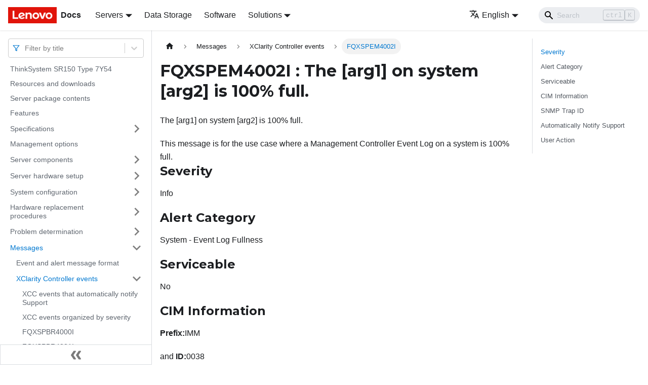

--- FILE ---
content_type: application/javascript
request_url: https://pubs.lenovo.com/sr150/assets/js/9e58004c.21bd2352.js
body_size: 1820
content:
"use strict";(self.webpackChunkdocs_importer=self.webpackChunkdocs_importer||[]).push([[59112],{3905:(e,t,r)=>{r.d(t,{Zo:()=>p,kt:()=>y});var n=r(67294);function o(e,t,r){return t in e?Object.defineProperty(e,t,{value:r,enumerable:!0,configurable:!0,writable:!0}):e[t]=r,e}function a(e,t){var r=Object.keys(e);if(Object.getOwnPropertySymbols){var n=Object.getOwnPropertySymbols(e);t&&(n=n.filter((function(t){return Object.getOwnPropertyDescriptor(e,t).enumerable}))),r.push.apply(r,n)}return r}function i(e){for(var t=1;t<arguments.length;t++){var r=null!=arguments[t]?arguments[t]:{};t%2?a(Object(r),!0).forEach((function(t){o(e,t,r[t])})):Object.getOwnPropertyDescriptors?Object.defineProperties(e,Object.getOwnPropertyDescriptors(r)):a(Object(r)).forEach((function(t){Object.defineProperty(e,t,Object.getOwnPropertyDescriptor(r,t))}))}return e}function s(e,t){if(null==e)return{};var r,n,o=function(e,t){if(null==e)return{};var r,n,o={},a=Object.keys(e);for(n=0;n<a.length;n++)r=a[n],t.indexOf(r)>=0||(o[r]=e[r]);return o}(e,t);if(Object.getOwnPropertySymbols){var a=Object.getOwnPropertySymbols(e);for(n=0;n<a.length;n++)r=a[n],t.indexOf(r)>=0||Object.prototype.propertyIsEnumerable.call(e,r)&&(o[r]=e[r])}return o}var l=n.createContext({}),c=function(e){var t=n.useContext(l),r=t;return e&&(r="function"==typeof e?e(t):i(i({},t),e)),r},p=function(e){var t=c(e.components);return n.createElement(l.Provider,{value:t},e.children)},u="mdxType",f={inlineCode:"code",wrapper:function(e){var t=e.children;return n.createElement(n.Fragment,{},t)}},m=n.forwardRef((function(e,t){var r=e.components,o=e.mdxType,a=e.originalType,l=e.parentName,p=s(e,["components","mdxType","originalType","parentName"]),u=c(r),m=o,y=u["".concat(l,".").concat(m)]||u[m]||f[m]||a;return r?n.createElement(y,i(i({ref:t},p),{},{components:r})):n.createElement(y,i({ref:t},p))}));function y(e,t){var r=arguments,o=t&&t.mdxType;if("string"==typeof e||o){var a=r.length,i=new Array(a);i[0]=m;var s={};for(var l in t)hasOwnProperty.call(t,l)&&(s[l]=t[l]);s.originalType=e,s[u]="string"==typeof e?e:o,i[1]=s;for(var c=2;c<a;c++)i[c]=r[c];return n.createElement.apply(null,i)}return n.createElement.apply(null,r)}m.displayName="MDXCreateElement"},35932:(e,t,r)=>{r.r(t),r.d(t,{assets:()=>p,contentTitle:()=>l,default:()=>y,frontMatter:()=>s,metadata:()=>c,toc:()=>u});r(67294);var n=r(3905);function o(e,t,r){return t in e?Object.defineProperty(e,t,{value:r,enumerable:!0,configurable:!0,writable:!0}):e[t]=r,e}function a(e,t){return t=null!=t?t:{},Object.getOwnPropertyDescriptors?Object.defineProperties(e,Object.getOwnPropertyDescriptors(t)):function(e,t){var r=Object.keys(e);if(Object.getOwnPropertySymbols){var n=Object.getOwnPropertySymbols(e);t&&(n=n.filter((function(t){return Object.getOwnPropertyDescriptor(e,t).enumerable}))),r.push.apply(r,n)}return r}(Object(t)).forEach((function(r){Object.defineProperty(e,r,Object.getOwnPropertyDescriptor(t,r))})),e}function i(e,t){if(null==e)return{};var r,n,o=function(e,t){if(null==e)return{};var r,n,o={},a=Object.keys(e);for(n=0;n<a.length;n++)r=a[n],t.indexOf(r)>=0||(o[r]=e[r]);return o}(e,t);if(Object.getOwnPropertySymbols){var a=Object.getOwnPropertySymbols(e);for(n=0;n<a.length;n++)r=a[n],t.indexOf(r)>=0||Object.prototype.propertyIsEnumerable.call(e,r)&&(o[r]=e[r])}return o}const s={slug:"/FQXSPEM4002I",title:"FQXSPEM4002I : The [arg1] on system [arg2] is 100% full.",hide_title:!0,description:"The [arg1] on system [arg2] is 100% full."},l="FQXSPEM4002I : The [arg1] on system [arg2] is 100% full.",c={unversionedId:"FQXSPEM4002I",id:"FQXSPEM4002I",title:"FQXSPEM4002I : The [arg1] on system [arg2] is 100% full.",description:"The [arg1] on system [arg2] is 100% full.",source:"@site/docs/FQXSPEM4002I.mdx",sourceDirName:".",slug:"/FQXSPEM4002I",permalink:"/sr150/FQXSPEM4002I",draft:!1,tags:[],version:"current",frontMatter:{slug:"/FQXSPEM4002I",title:"FQXSPEM4002I : The [arg1] on system [arg2] is 100% full.",hide_title:!0,description:"The [arg1] on system [arg2] is 100% full."},sidebar:"docs",previous:{title:"FQXSPEM4001I : The [arg1] on system [arg2] is 75% full.",permalink:"/sr150/FQXSPEM4001I"},next:{title:"FQXSPEM4003I : LED [arg1] state changed to [arg2] by [arg3].",permalink:"/sr150/FQXSPEM4003I"}},p={},u=[{value:"Severity",id:"severity",level:2},{value:"Alert Category",id:"alert-category",level:2},{value:"Serviceable",id:"serviceable",level:2},{value:"CIM Information",id:"cim-information",level:2},{value:"SNMP Trap ID",id:"snmp-trap-id",level:2},{value:"Automatically Notify Support",id:"automatically-notify-support",level:2},{value:"User Action",id:"user-action",level:2}],f={toc:u},m="wrapper";function y(e){var{components:t}=e,r=i(e,["components"]);return(0,n.kt)(m,a(function(e){for(var t=1;t<arguments.length;t++){var r=null!=arguments[t]?arguments[t]:{},n=Object.keys(r);"function"==typeof Object.getOwnPropertySymbols&&(n=n.concat(Object.getOwnPropertySymbols(r).filter((function(e){return Object.getOwnPropertyDescriptor(r,e).enumerable})))),n.forEach((function(t){o(e,t,r[t])}))}return e}({},f,r),{components:t,mdxType:"MDXLayout"}),(0,n.kt)("h1",{id:"fqxspem4002i--the-arg1-on-system-arg2-is-100-full"},"FQXSPEM4002I : The ","[arg1]"," on system ","[arg2]"," is 100% full."),(0,n.kt)("div",{className:"body refbody"},(0,n.kt)("p",{className:"shortdesc"},"The [arg1] on system [arg2] is 100% full."),(0,n.kt)("div",{className:"section"},"This message is for the use case where a Management Controller Event Log on a system is 100% full."),(0,n.kt)("div",{className:"section"},(0,n.kt)("h2",{id:"severity"},"Severity"),(0,n.kt)("p",{className:"p"},"Info")),(0,n.kt)("div",{className:"section"},(0,n.kt)("h2",{id:"alert-category"},"Alert Category"),(0,n.kt)("p",{className:"p"},"System - Event Log Fullness")),(0,n.kt)("div",{className:"section"},(0,n.kt)("h2",{id:"serviceable"},"Serviceable"),(0,n.kt)("p",{className:"p"},"No")),(0,n.kt)("div",{className:"section"},(0,n.kt)("h2",{id:"cim-information"},"CIM Information"),(0,n.kt)("p",{className:"p"},(0,n.kt)("strong",{className:"ph b"},"Prefix:"),"IMM"),(0,n.kt)("p",{className:"p"},"and ",(0,n.kt)("strong",{className:"ph b"},"ID:"),"0038")),(0,n.kt)("div",{className:"section"},(0,n.kt)("h2",{id:"snmp-trap-id"},"SNMP Trap ID"),(0,n.kt)("p",{className:"p"},"35")),(0,n.kt)("div",{className:"section"},(0,n.kt)("h2",{id:"automatically-notify-support"},"Automatically Notify Support"),(0,n.kt)("p",{className:"p"},"No")),(0,n.kt)("div",{className:"section"},(0,n.kt)("h2",{id:"user-action"},"User Action"),(0,n.kt)("p",null,"To avoid losing older log entries, save the log as a text file and clear the log."))),(0,n.kt)("div",null))}y.isMDXComponent=!0}}]);

--- FILE ---
content_type: application/javascript
request_url: https://pubs.lenovo.com/sr150/assets/js/main.11904313.js
body_size: 190271
content:
/*! For license information please see main.11904313.js.LICENSE.txt */
(self.webpackChunkdocs_importer=self.webpackChunkdocs_importer||[]).push([[40179],{34334:(e,t,n)=>{"use strict";function r(e){var t,n,s="";if("string"==typeof e||"number"==typeof e)s+=e;else if("object"==typeof e)if(Array.isArray(e))for(t=0;t<e.length;t++)e[t]&&(n=r(e[t]))&&(s&&(s+=" "),s+=n);else for(t in e)e[t]&&(s&&(s+=" "),s+=t);return s}n.d(t,{Z:()=>s});const s=function(){for(var e,t,n=0,s="";n<arguments.length;)(e=arguments[n++])&&(t=r(e))&&(s&&(s+=" "),s+=t);return s}},87459:(e,t,n)=>{"use strict";function r(e){var t,n,s="";if("string"==typeof e||"number"==typeof e)s+=e;else if("object"==typeof e)if(Array.isArray(e))for(t=0;t<e.length;t++)e[t]&&(n=r(e[t]))&&(s&&(s+=" "),s+=n);else for(t in e)e[t]&&(s&&(s+=" "),s+=t);return s}n.d(t,{Z:()=>s});const s=function(){for(var e,t,n=0,s="";n<arguments.length;)(e=arguments[n++])&&(t=r(e))&&(s&&(s+=" "),s+=t);return s}},1728:(e,t,n)=>{"use strict";function r(e){var t,n,s="";if("string"==typeof e||"number"==typeof e)s+=e;else if("object"==typeof e)if(Array.isArray(e))for(t=0;t<e.length;t++)e[t]&&(n=r(e[t]))&&(s&&(s+=" "),s+=n);else for(t in e)e[t]&&(s&&(s+=" "),s+=t);return s}n.d(t,{Z:()=>s});const s=function(){for(var e,t,n=0,s="";n<arguments.length;)(e=arguments[n++])&&(t=r(e))&&(s&&(s+=" "),s+=t);return s}},99318:(e,t,n)=>{"use strict";n.d(t,{lX:()=>F,q_:()=>y,ob:()=>f,PP:()=>M,Ep:()=>p});var r=n(87462);function s(e){return"/"===e.charAt(0)}function o(e,t){for(var n=t,r=n+1,s=e.length;r<s;n+=1,r+=1)e[n]=e[r];e.pop()}const a=function(e,t){void 0===t&&(t="");var n,r=e&&e.split("/")||[],a=t&&t.split("/")||[],i=e&&s(e),c=t&&s(t),d=i||c;if(e&&s(e)?a=r:r.length&&(a.pop(),a=a.concat(r)),!a.length)return"/";if(a.length){var l=a[a.length-1];n="."===l||".."===l||""===l}else n=!1;for(var u=0,p=a.length;p>=0;p--){var f=a[p];"."===f?o(a,p):".."===f?(o(a,p),u++):u&&(o(a,p),u--)}if(!d)for(;u--;u)a.unshift("..");!d||""===a[0]||a[0]&&s(a[0])||a.unshift("");var m=a.join("/");return n&&"/"!==m.substr(-1)&&(m+="/"),m};var i=n(38776);function c(e){return"/"===e.charAt(0)?e:"/"+e}function d(e){return"/"===e.charAt(0)?e.substr(1):e}function l(e,t){return function(e,t){return 0===e.toLowerCase().indexOf(t.toLowerCase())&&-1!=="/?#".indexOf(e.charAt(t.length))}(e,t)?e.substr(t.length):e}function u(e){return"/"===e.charAt(e.length-1)?e.slice(0,-1):e}function p(e){var t=e.pathname,n=e.search,r=e.hash,s=t||"/";return n&&"?"!==n&&(s+="?"===n.charAt(0)?n:"?"+n),r&&"#"!==r&&(s+="#"===r.charAt(0)?r:"#"+r),s}function f(e,t,n,s){var o;"string"==typeof e?(o=function(e){var t=e||"/",n="",r="",s=t.indexOf("#");-1!==s&&(r=t.substr(s),t=t.substr(0,s));var o=t.indexOf("?");return-1!==o&&(n=t.substr(o),t=t.substr(0,o)),{pathname:t,search:"?"===n?"":n,hash:"#"===r?"":r}}(e),o.state=t):(void 0===(o=(0,r.Z)({},e)).pathname&&(o.pathname=""),o.search?"?"!==o.search.charAt(0)&&(o.search="?"+o.search):o.search="",o.hash?"#"!==o.hash.charAt(0)&&(o.hash="#"+o.hash):o.hash="",void 0!==t&&void 0===o.state&&(o.state=t));try{o.pathname=decodeURI(o.pathname)}catch(i){throw i instanceof URIError?new URIError('Pathname "'+o.pathname+'" could not be decoded. This is likely caused by an invalid percent-encoding.'):i}return n&&(o.key=n),s?o.pathname?"/"!==o.pathname.charAt(0)&&(o.pathname=a(o.pathname,s.pathname)):o.pathname=s.pathname:o.pathname||(o.pathname="/"),o}function m(){var e=null;var t=[];return{setPrompt:function(t){return e=t,function(){e===t&&(e=null)}},confirmTransitionTo:function(t,n,r,s){if(null!=e){var o="function"==typeof e?e(t,n):e;"string"==typeof o?"function"==typeof r?r(o,s):s(!0):s(!1!==o)}else s(!0)},appendListener:function(e){var n=!0;function r(){n&&e.apply(void 0,arguments)}return t.push(r),function(){n=!1,t=t.filter((function(e){return e!==r}))}},notifyListeners:function(){for(var e=arguments.length,n=new Array(e),r=0;r<e;r++)n[r]=arguments[r];t.forEach((function(e){return e.apply(void 0,n)}))}}}var h=!("undefined"==typeof window||!window.document||!window.document.createElement);function b(e,t){t(window.confirm(e))}var P="popstate",S="hashchange";function _(){try{return window.history.state||{}}catch(e){return{}}}function F(e){void 0===e&&(e={}),h||(0,i.Z)(!1);var t,n=window.history,s=(-1===(t=window.navigator.userAgent).indexOf("Android 2.")&&-1===t.indexOf("Android 4.0")||-1===t.indexOf("Mobile Safari")||-1!==t.indexOf("Chrome")||-1!==t.indexOf("Windows Phone"))&&window.history&&"pushState"in window.history,o=!(-1===window.navigator.userAgent.indexOf("Trident")),a=e,d=a.forceRefresh,F=void 0!==d&&d,g=a.getUserConfirmation,Q=void 0===g?b:g,I=a.keyLength,X=void 0===I?6:I,v=e.basename?u(c(e.basename)):"";function y(e){var t=e||{},n=t.key,r=t.state,s=window.location,o=s.pathname+s.search+s.hash;return v&&(o=l(o,v)),f(o,r,n)}function x(){return Math.random().toString(36).substr(2,X)}var M=m();function E(e){(0,r.Z)(U,e),U.length=n.length,M.notifyListeners(U.location,U.action)}function w(e){(function(e){return void 0===e.state&&-1===navigator.userAgent.indexOf("CriOS")})(e)||N(y(e.state))}function O(){N(y(_()))}var k=!1;function N(e){if(k)k=!1,E();else{M.confirmTransitionTo(e,"POP",Q,(function(t){t?E({action:"POP",location:e}):function(e){var t=U.location,n=A.indexOf(t.key);-1===n&&(n=0);var r=A.indexOf(e.key);-1===r&&(r=0);var s=n-r;s&&(k=!0,D(s))}(e)}))}}var C=y(_()),A=[C.key];function j(e){return v+p(e)}function D(e){n.go(e)}var T=0;function L(e){1===(T+=e)&&1===e?(window.addEventListener(P,w),o&&window.addEventListener(S,O)):0===T&&(window.removeEventListener(P,w),o&&window.removeEventListener(S,O))}var R=!1;var U={length:n.length,action:"POP",location:C,createHref:j,push:function(e,t){var r="PUSH",o=f(e,t,x(),U.location);M.confirmTransitionTo(o,r,Q,(function(e){if(e){var t=j(o),a=o.key,i=o.state;if(s)if(n.pushState({key:a,state:i},null,t),F)window.location.href=t;else{var c=A.indexOf(U.location.key),d=A.slice(0,c+1);d.push(o.key),A=d,E({action:r,location:o})}else window.location.href=t}}))},replace:function(e,t){var r="REPLACE",o=f(e,t,x(),U.location);M.confirmTransitionTo(o,r,Q,(function(e){if(e){var t=j(o),a=o.key,i=o.state;if(s)if(n.replaceState({key:a,state:i},null,t),F)window.location.replace(t);else{var c=A.indexOf(U.location.key);-1!==c&&(A[c]=o.key),E({action:r,location:o})}else window.location.replace(t)}}))},go:D,goBack:function(){D(-1)},goForward:function(){D(1)},block:function(e){void 0===e&&(e=!1);var t=M.setPrompt(e);return R||(L(1),R=!0),function(){return R&&(R=!1,L(-1)),t()}},listen:function(e){var t=M.appendListener(e);return L(1),function(){L(-1),t()}}};return U}var g="hashchange",Q={hashbang:{encodePath:function(e){return"!"===e.charAt(0)?e:"!/"+d(e)},decodePath:function(e){return"!"===e.charAt(0)?e.substr(1):e}},noslash:{encodePath:d,decodePath:c},slash:{encodePath:c,decodePath:c}};function I(e){var t=e.indexOf("#");return-1===t?e:e.slice(0,t)}function X(){var e=window.location.href,t=e.indexOf("#");return-1===t?"":e.substring(t+1)}function v(e){window.location.replace(I(window.location.href)+"#"+e)}function y(e){void 0===e&&(e={}),h||(0,i.Z)(!1);var t=window.history,n=(window.navigator.userAgent.indexOf("Firefox"),e),s=n.getUserConfirmation,o=void 0===s?b:s,a=n.hashType,d=void 0===a?"slash":a,P=e.basename?u(c(e.basename)):"",S=Q[d],_=S.encodePath,F=S.decodePath;function y(){var e=F(X());return P&&(e=l(e,P)),f(e)}var x=m();function M(e){(0,r.Z)(R,e),R.length=t.length,x.notifyListeners(R.location,R.action)}var E=!1,w=null;function O(){var e,t,n=X(),r=_(n);if(n!==r)v(r);else{var s=y(),a=R.location;if(!E&&(t=s,(e=a).pathname===t.pathname&&e.search===t.search&&e.hash===t.hash))return;if(w===p(s))return;w=null,function(e){if(E)E=!1,M();else{var t="POP";x.confirmTransitionTo(e,t,o,(function(n){n?M({action:t,location:e}):function(e){var t=R.location,n=A.lastIndexOf(p(t));-1===n&&(n=0);var r=A.lastIndexOf(p(e));-1===r&&(r=0);var s=n-r;s&&(E=!0,j(s))}(e)}))}}(s)}}var k=X(),N=_(k);k!==N&&v(N);var C=y(),A=[p(C)];function j(e){t.go(e)}var D=0;function T(e){1===(D+=e)&&1===e?window.addEventListener(g,O):0===D&&window.removeEventListener(g,O)}var L=!1;var R={length:t.length,action:"POP",location:C,createHref:function(e){var t=document.querySelector("base"),n="";return t&&t.getAttribute("href")&&(n=I(window.location.href)),n+"#"+_(P+p(e))},push:function(e,t){var n="PUSH",r=f(e,void 0,void 0,R.location);x.confirmTransitionTo(r,n,o,(function(e){if(e){var t=p(r),s=_(P+t);if(X()!==s){w=t,function(e){window.location.hash=e}(s);var o=A.lastIndexOf(p(R.location)),a=A.slice(0,o+1);a.push(t),A=a,M({action:n,location:r})}else M()}}))},replace:function(e,t){var n="REPLACE",r=f(e,void 0,void 0,R.location);x.confirmTransitionTo(r,n,o,(function(e){if(e){var t=p(r),s=_(P+t);X()!==s&&(w=t,v(s));var o=A.indexOf(p(R.location));-1!==o&&(A[o]=t),M({action:n,location:r})}}))},go:j,goBack:function(){j(-1)},goForward:function(){j(1)},block:function(e){void 0===e&&(e=!1);var t=x.setPrompt(e);return L||(T(1),L=!0),function(){return L&&(L=!1,T(-1)),t()}},listen:function(e){var t=x.appendListener(e);return T(1),function(){T(-1),t()}}};return R}function x(e,t,n){return Math.min(Math.max(e,t),n)}function M(e){void 0===e&&(e={});var t=e,n=t.getUserConfirmation,s=t.initialEntries,o=void 0===s?["/"]:s,a=t.initialIndex,i=void 0===a?0:a,c=t.keyLength,d=void 0===c?6:c,l=m();function u(e){(0,r.Z)(F,e),F.length=F.entries.length,l.notifyListeners(F.location,F.action)}function h(){return Math.random().toString(36).substr(2,d)}var b=x(i,0,o.length-1),P=o.map((function(e){return f(e,void 0,"string"==typeof e?h():e.key||h())})),S=p;function _(e){var t=x(F.index+e,0,F.entries.length-1),r=F.entries[t];l.confirmTransitionTo(r,"POP",n,(function(e){e?u({action:"POP",location:r,index:t}):u()}))}var F={length:P.length,action:"POP",location:P[b],index:b,entries:P,createHref:S,push:function(e,t){var r="PUSH",s=f(e,t,h(),F.location);l.confirmTransitionTo(s,r,n,(function(e){if(e){var t=F.index+1,n=F.entries.slice(0);n.length>t?n.splice(t,n.length-t,s):n.push(s),u({action:r,location:s,index:t,entries:n})}}))},replace:function(e,t){var r="REPLACE",s=f(e,t,h(),F.location);l.confirmTransitionTo(s,r,n,(function(e){e&&(F.entries[F.index]=s,u({action:r,location:s}))}))},go:_,goBack:function(){_(-1)},goForward:function(){_(1)},canGo:function(e){var t=F.index+e;return t>=0&&t<F.entries.length},block:function(e){return void 0===e&&(e=!1),l.setPrompt(e)},listen:function(e){return l.appendListener(e)}};return F}},8679:(e,t,n)=>{"use strict";var r=n(59864),s={childContextTypes:!0,contextType:!0,contextTypes:!0,defaultProps:!0,displayName:!0,getDefaultProps:!0,getDerivedStateFromError:!0,getDerivedStateFromProps:!0,mixins:!0,propTypes:!0,type:!0},o={name:!0,length:!0,prototype:!0,caller:!0,callee:!0,arguments:!0,arity:!0},a={$$typeof:!0,compare:!0,defaultProps:!0,displayName:!0,propTypes:!0,type:!0},i={};function c(e){return r.isMemo(e)?a:i[e.$$typeof]||s}i[r.ForwardRef]={$$typeof:!0,render:!0,defaultProps:!0,displayName:!0,propTypes:!0},i[r.Memo]=a;var d=Object.defineProperty,l=Object.getOwnPropertyNames,u=Object.getOwnPropertySymbols,p=Object.getOwnPropertyDescriptor,f=Object.getPrototypeOf,m=Object.prototype;e.exports=function e(t,n,r){if("string"!=typeof n){if(m){var s=f(n);s&&s!==m&&e(t,s,r)}var a=l(n);u&&(a=a.concat(u(n)));for(var i=c(t),h=c(n),b=0;b<a.length;++b){var P=a[b];if(!(o[P]||r&&r[P]||h&&h[P]||i&&i[P])){var S=p(n,P);try{d(t,P,S)}catch(_){}}}}return t}},41143:e=>{"use strict";e.exports=function(e,t,n,r,s,o,a,i){if(!e){var c;if(void 0===t)c=new Error("Minified exception occurred; use the non-minified dev environment for the full error message and additional helpful warnings.");else{var d=[n,r,s,o,a,i],l=0;(c=new Error(t.replace(/%s/g,(function(){return d[l++]})))).name="Invariant Violation"}throw c.framesToPop=1,c}}},5826:e=>{e.exports=Array.isArray||function(e){return"[object Array]"==Object.prototype.toString.call(e)}},31336:(e,t,n)=>{var r,s;!function(){var o,a,i,c,d,l,u,p,f,m,h,b,P,S,_,F,g,Q,I,X,v,y,x,M,E,w,O,k,N,C,A=function(e){var t=new A.Builder;return t.pipeline.add(A.trimmer,A.stopWordFilter,A.stemmer),t.searchPipeline.add(A.stemmer),e.call(t,t),t.build()};A.version="2.3.9",A.utils={},A.utils.warn=(o=this,function(e){o.console&&console.warn&&console.warn(e)}),A.utils.asString=function(e){return null==e?"":e.toString()},A.utils.clone=function(e){if(null==e)return e;for(var t=Object.create(null),n=Object.keys(e),r=0;r<n.length;r++){var s=n[r],o=e[s];if(Array.isArray(o))t[s]=o.slice();else{if("string"!=typeof o&&"number"!=typeof o&&"boolean"!=typeof o)throw new TypeError("clone is not deep and does not support nested objects");t[s]=o}}return t},A.FieldRef=function(e,t,n){this.docRef=e,this.fieldName=t,this._stringValue=n},A.FieldRef.joiner="/",A.FieldRef.fromString=function(e){var t=e.indexOf(A.FieldRef.joiner);if(-1===t)throw"malformed field ref string";var n=e.slice(0,t),r=e.slice(t+1);return new A.FieldRef(r,n,e)},A.FieldRef.prototype.toString=function(){return null==this._stringValue&&(this._stringValue=this.fieldName+A.FieldRef.joiner+this.docRef),this._stringValue},A.Set=function(e){if(this.elements=Object.create(null),e){this.length=e.length;for(var t=0;t<this.length;t++)this.elements[e[t]]=!0}else this.length=0},A.Set.complete={intersect:function(e){return e},union:function(){return this},contains:function(){return!0}},A.Set.empty={intersect:function(){return this},union:function(e){return e},contains:function(){return!1}},A.Set.prototype.contains=function(e){return!!this.elements[e]},A.Set.prototype.intersect=function(e){var t,n,r,s=[];if(e===A.Set.complete)return this;if(e===A.Set.empty)return e;this.length<e.length?(t=this,n=e):(t=e,n=this),r=Object.keys(t.elements);for(var o=0;o<r.length;o++){var a=r[o];a in n.elements&&s.push(a)}return new A.Set(s)},A.Set.prototype.union=function(e){return e===A.Set.complete?A.Set.complete:e===A.Set.empty?this:new A.Set(Object.keys(this.elements).concat(Object.keys(e.elements)))},A.idf=function(e,t){var n=0;for(var r in e)"_index"!=r&&(n+=Object.keys(e[r]).length);var s=(t-n+.5)/(n+.5);return Math.log(1+Math.abs(s))},A.Token=function(e,t){this.str=e||"",this.metadata=t||{}},A.Token.prototype.toString=function(){return this.str},A.Token.prototype.update=function(e){return this.str=e(this.str,this.metadata),this},A.Token.prototype.clone=function(e){return e=e||function(e){return e},new A.Token(e(this.str,this.metadata),this.metadata)},A.tokenizer=function(e,t){if(null==e||null==e)return[];if(Array.isArray(e))return e.map((function(e){return new A.Token(A.utils.asString(e).toLowerCase(),A.utils.clone(t))}));for(var n=e.toString().toLowerCase(),r=n.length,s=[],o=0,a=0;o<=r;o++){var i=o-a;if(n.charAt(o).match(A.tokenizer.separator)||o==r){if(i>0){var c=A.utils.clone(t)||{};c.position=[a,i],c.index=s.length,s.push(new A.Token(n.slice(a,o),c))}a=o+1}}return s},A.tokenizer.separator=/[\s\-]+/,A.Pipeline=function(){this._stack=[]},A.Pipeline.registeredFunctions=Object.create(null),A.Pipeline.registerFunction=function(e,t){t in this.registeredFunctions&&A.utils.warn("Overwriting existing registered function: "+t),e.label=t,A.Pipeline.registeredFunctions[e.label]=e},A.Pipeline.warnIfFunctionNotRegistered=function(e){e.label&&e.label in this.registeredFunctions||A.utils.warn("Function is not registered with pipeline. This may cause problems when serialising the index.\n",e)},A.Pipeline.load=function(e){var t=new A.Pipeline;return e.forEach((function(e){var n=A.Pipeline.registeredFunctions[e];if(!n)throw new Error("Cannot load unregistered function: "+e);t.add(n)})),t},A.Pipeline.prototype.add=function(){Array.prototype.slice.call(arguments).forEach((function(e){A.Pipeline.warnIfFunctionNotRegistered(e),this._stack.push(e)}),this)},A.Pipeline.prototype.after=function(e,t){A.Pipeline.warnIfFunctionNotRegistered(t);var n=this._stack.indexOf(e);if(-1==n)throw new Error("Cannot find existingFn");n+=1,this._stack.splice(n,0,t)},A.Pipeline.prototype.before=function(e,t){A.Pipeline.warnIfFunctionNotRegistered(t);var n=this._stack.indexOf(e);if(-1==n)throw new Error("Cannot find existingFn");this._stack.splice(n,0,t)},A.Pipeline.prototype.remove=function(e){var t=this._stack.indexOf(e);-1!=t&&this._stack.splice(t,1)},A.Pipeline.prototype.run=function(e){for(var t=this._stack.length,n=0;n<t;n++){for(var r=this._stack[n],s=[],o=0;o<e.length;o++){var a=r(e[o],o,e);if(null!=a&&""!==a)if(Array.isArray(a))for(var i=0;i<a.length;i++)s.push(a[i]);else s.push(a)}e=s}return e},A.Pipeline.prototype.runString=function(e,t){var n=new A.Token(e,t);return this.run([n]).map((function(e){return e.toString()}))},A.Pipeline.prototype.reset=function(){this._stack=[]},A.Pipeline.prototype.toJSON=function(){return this._stack.map((function(e){return A.Pipeline.warnIfFunctionNotRegistered(e),e.label}))},A.Vector=function(e){this._magnitude=0,this.elements=e||[]},A.Vector.prototype.positionForIndex=function(e){if(0==this.elements.length)return 0;for(var t=0,n=this.elements.length/2,r=n-t,s=Math.floor(r/2),o=this.elements[2*s];r>1&&(o<e&&(t=s),o>e&&(n=s),o!=e);)r=n-t,s=t+Math.floor(r/2),o=this.elements[2*s];return o==e||o>e?2*s:o<e?2*(s+1):void 0},A.Vector.prototype.insert=function(e,t){this.upsert(e,t,(function(){throw"duplicate index"}))},A.Vector.prototype.upsert=function(e,t,n){this._magnitude=0;var r=this.positionForIndex(e);this.elements[r]==e?this.elements[r+1]=n(this.elements[r+1],t):this.elements.splice(r,0,e,t)},A.Vector.prototype.magnitude=function(){if(this._magnitude)return this._magnitude;for(var e=0,t=this.elements.length,n=1;n<t;n+=2){var r=this.elements[n];e+=r*r}return this._magnitude=Math.sqrt(e)},A.Vector.prototype.dot=function(e){for(var t=0,n=this.elements,r=e.elements,s=n.length,o=r.length,a=0,i=0,c=0,d=0;c<s&&d<o;)(a=n[c])<(i=r[d])?c+=2:a>i?d+=2:a==i&&(t+=n[c+1]*r[d+1],c+=2,d+=2);return t},A.Vector.prototype.similarity=function(e){return this.dot(e)/this.magnitude()||0},A.Vector.prototype.toArray=function(){for(var e=new Array(this.elements.length/2),t=1,n=0;t<this.elements.length;t+=2,n++)e[n]=this.elements[t];return e},A.Vector.prototype.toJSON=function(){return this.elements},A.stemmer=(a={ational:"ate",tional:"tion",enci:"ence",anci:"ance",izer:"ize",bli:"ble",alli:"al",entli:"ent",eli:"e",ousli:"ous",ization:"ize",ation:"ate",ator:"ate",alism:"al",iveness:"ive",fulness:"ful",ousness:"ous",aliti:"al",iviti:"ive",biliti:"ble",logi:"log"},i={icate:"ic",ative:"",alize:"al",iciti:"ic",ical:"ic",ful:"",ness:""},u="^("+(d="[^aeiou][^aeiouy]*")+")?"+(l=(c="[aeiouy]")+"[aeiou]*")+d+"("+l+")?$",p="^("+d+")?"+l+d+l+d,f="^("+d+")?"+c,m=new RegExp("^("+d+")?"+l+d),h=new RegExp(p),b=new RegExp(u),P=new RegExp(f),S=/^(.+?)(ss|i)es$/,_=/^(.+?)([^s])s$/,F=/^(.+?)eed$/,g=/^(.+?)(ed|ing)$/,Q=/.$/,I=/(at|bl|iz)$/,X=new RegExp("([^aeiouylsz])\\1$"),v=new RegExp("^"+d+c+"[^aeiouwxy]$"),y=/^(.+?[^aeiou])y$/,x=/^(.+?)(ational|tional|enci|anci|izer|bli|alli|entli|eli|ousli|ization|ation|ator|alism|iveness|fulness|ousness|aliti|iviti|biliti|logi)$/,M=/^(.+?)(icate|ative|alize|iciti|ical|ful|ness)$/,E=/^(.+?)(al|ance|ence|er|ic|able|ible|ant|ement|ment|ent|ou|ism|ate|iti|ous|ive|ize)$/,w=/^(.+?)(s|t)(ion)$/,O=/^(.+?)e$/,k=/ll$/,N=new RegExp("^"+d+c+"[^aeiouwxy]$"),C=function(e){var t,n,r,s,o,c,d;if(e.length<3)return e;if("y"==(r=e.substr(0,1))&&(e=r.toUpperCase()+e.substr(1)),o=_,(s=S).test(e)?e=e.replace(s,"$1$2"):o.test(e)&&(e=e.replace(o,"$1$2")),o=g,(s=F).test(e)){var l=s.exec(e);(s=m).test(l[1])&&(s=Q,e=e.replace(s,""))}else o.test(e)&&(t=(l=o.exec(e))[1],(o=P).test(t)&&(c=X,d=v,(o=I).test(e=t)?e+="e":c.test(e)?(s=Q,e=e.replace(s,"")):d.test(e)&&(e+="e")));return(s=y).test(e)&&(e=(t=(l=s.exec(e))[1])+"i"),(s=x).test(e)&&(t=(l=s.exec(e))[1],n=l[2],(s=m).test(t)&&(e=t+a[n])),(s=M).test(e)&&(t=(l=s.exec(e))[1],n=l[2],(s=m).test(t)&&(e=t+i[n])),o=w,(s=E).test(e)?(t=(l=s.exec(e))[1],(s=h).test(t)&&(e=t)):o.test(e)&&(t=(l=o.exec(e))[1]+l[2],(o=h).test(t)&&(e=t)),(s=O).test(e)&&(t=(l=s.exec(e))[1],o=b,c=N,((s=h).test(t)||o.test(t)&&!c.test(t))&&(e=t)),o=h,(s=k).test(e)&&o.test(e)&&(s=Q,e=e.replace(s,"")),"y"==r&&(e=r.toLowerCase()+e.substr(1)),e},function(e){return e.update(C)}),A.Pipeline.registerFunction(A.stemmer,"stemmer"),A.generateStopWordFilter=function(e){var t=e.reduce((function(e,t){return e[t]=t,e}),{});return function(e){if(e&&t[e.toString()]!==e.toString())return e}},A.stopWordFilter=A.generateStopWordFilter(["a","able","about","across","after","all","almost","also","am","among","an","and","any","are","as","at","be","because","been","but","by","can","cannot","could","dear","did","do","does","either","else","ever","every","for","from","get","got","had","has","have","he","her","hers","him","his","how","however","i","if","in","into","is","it","its","just","least","let","like","likely","may","me","might","most","must","my","neither","no","nor","not","of","off","often","on","only","or","other","our","own","rather","said","say","says","she","should","since","so","some","than","that","the","their","them","then","there","these","they","this","tis","to","too","twas","us","wants","was","we","were","what","when","where","which","while","who","whom","why","will","with","would","yet","you","your"]),A.Pipeline.registerFunction(A.stopWordFilter,"stopWordFilter"),A.trimmer=function(e){return e.update((function(e){return e.replace(/^\W+/,"").replace(/\W+$/,"")}))},A.Pipeline.registerFunction(A.trimmer,"trimmer"),A.TokenSet=function(){this.final=!1,this.edges={},this.id=A.TokenSet._nextId,A.TokenSet._nextId+=1},A.TokenSet._nextId=1,A.TokenSet.fromArray=function(e){for(var t=new A.TokenSet.Builder,n=0,r=e.length;n<r;n++)t.insert(e[n]);return t.finish(),t.root},A.TokenSet.fromClause=function(e){return"editDistance"in e?A.TokenSet.fromFuzzyString(e.term,e.editDistance):A.TokenSet.fromString(e.term)},A.TokenSet.fromFuzzyString=function(e,t){for(var n=new A.TokenSet,r=[{node:n,editsRemaining:t,str:e}];r.length;){var s=r.pop();if(s.str.length>0){var o,a=s.str.charAt(0);a in s.node.edges?o=s.node.edges[a]:(o=new A.TokenSet,s.node.edges[a]=o),1==s.str.length&&(o.final=!0),r.push({node:o,editsRemaining:s.editsRemaining,str:s.str.slice(1)})}if(0!=s.editsRemaining){if("*"in s.node.edges)var i=s.node.edges["*"];else{i=new A.TokenSet;s.node.edges["*"]=i}if(0==s.str.length&&(i.final=!0),r.push({node:i,editsRemaining:s.editsRemaining-1,str:s.str}),s.str.length>1&&r.push({node:s.node,editsRemaining:s.editsRemaining-1,str:s.str.slice(1)}),1==s.str.length&&(s.node.final=!0),s.str.length>=1){if("*"in s.node.edges)var c=s.node.edges["*"];else{c=new A.TokenSet;s.node.edges["*"]=c}1==s.str.length&&(c.final=!0),r.push({node:c,editsRemaining:s.editsRemaining-1,str:s.str.slice(1)})}if(s.str.length>1){var d,l=s.str.charAt(0),u=s.str.charAt(1);u in s.node.edges?d=s.node.edges[u]:(d=new A.TokenSet,s.node.edges[u]=d),1==s.str.length&&(d.final=!0),r.push({node:d,editsRemaining:s.editsRemaining-1,str:l+s.str.slice(2)})}}}return n},A.TokenSet.fromString=function(e){for(var t=new A.TokenSet,n=t,r=0,s=e.length;r<s;r++){var o=e[r],a=r==s-1;if("*"==o)t.edges[o]=t,t.final=a;else{var i=new A.TokenSet;i.final=a,t.edges[o]=i,t=i}}return n},A.TokenSet.prototype.toArray=function(){for(var e=[],t=[{prefix:"",node:this}];t.length;){var n=t.pop(),r=Object.keys(n.node.edges),s=r.length;n.node.final&&(n.prefix.charAt(0),e.push(n.prefix));for(var o=0;o<s;o++){var a=r[o];t.push({prefix:n.prefix.concat(a),node:n.node.edges[a]})}}return e},A.TokenSet.prototype.toString=function(){if(this._str)return this._str;for(var e=this.final?"1":"0",t=Object.keys(this.edges).sort(),n=t.length,r=0;r<n;r++){var s=t[r];e=e+s+this.edges[s].id}return e},A.TokenSet.prototype.intersect=function(e){for(var t=new A.TokenSet,n=void 0,r=[{qNode:e,output:t,node:this}];r.length;){n=r.pop();for(var s=Object.keys(n.qNode.edges),o=s.length,a=Object.keys(n.node.edges),i=a.length,c=0;c<o;c++)for(var d=s[c],l=0;l<i;l++){var u=a[l];if(u==d||"*"==d){var p=n.node.edges[u],f=n.qNode.edges[d],m=p.final&&f.final,h=void 0;u in n.output.edges?(h=n.output.edges[u]).final=h.final||m:((h=new A.TokenSet).final=m,n.output.edges[u]=h),r.push({qNode:f,output:h,node:p})}}}return t},A.TokenSet.Builder=function(){this.previousWord="",this.root=new A.TokenSet,this.uncheckedNodes=[],this.minimizedNodes={}},A.TokenSet.Builder.prototype.insert=function(e){var t,n=0;if(e<this.previousWord)throw new Error("Out of order word insertion");for(var r=0;r<e.length&&r<this.previousWord.length&&e[r]==this.previousWord[r];r++)n++;this.minimize(n),t=0==this.uncheckedNodes.length?this.root:this.uncheckedNodes[this.uncheckedNodes.length-1].child;for(r=n;r<e.length;r++){var s=new A.TokenSet,o=e[r];t.edges[o]=s,this.uncheckedNodes.push({parent:t,char:o,child:s}),t=s}t.final=!0,this.previousWord=e},A.TokenSet.Builder.prototype.finish=function(){this.minimize(0)},A.TokenSet.Builder.prototype.minimize=function(e){for(var t=this.uncheckedNodes.length-1;t>=e;t--){var n=this.uncheckedNodes[t],r=n.child.toString();r in this.minimizedNodes?n.parent.edges[n.char]=this.minimizedNodes[r]:(n.child._str=r,this.minimizedNodes[r]=n.child),this.uncheckedNodes.pop()}},A.Index=function(e){this.invertedIndex=e.invertedIndex,this.fieldVectors=e.fieldVectors,this.tokenSet=e.tokenSet,this.fields=e.fields,this.pipeline=e.pipeline},A.Index.prototype.search=function(e){return this.query((function(t){new A.QueryParser(e,t).parse()}))},A.Index.prototype.query=function(e){for(var t=new A.Query(this.fields),n=Object.create(null),r=Object.create(null),s=Object.create(null),o=Object.create(null),a=Object.create(null),i=0;i<this.fields.length;i++)r[this.fields[i]]=new A.Vector;e.call(t,t);for(i=0;i<t.clauses.length;i++){var c=t.clauses[i],d=null,l=A.Set.empty;d=c.usePipeline?this.pipeline.runString(c.term,{fields:c.fields}):[c.term];for(var u=0;u<d.length;u++){var p=d[u];c.term=p;var f=A.TokenSet.fromClause(c),m=this.tokenSet.intersect(f).toArray();if(0===m.length&&c.presence===A.Query.presence.REQUIRED){for(var h=0;h<c.fields.length;h++){o[O=c.fields[h]]=A.Set.empty}break}for(var b=0;b<m.length;b++){var P=m[b],S=this.invertedIndex[P],_=S._index;for(h=0;h<c.fields.length;h++){var F=S[O=c.fields[h]],g=Object.keys(F),Q=P+"/"+O,I=new A.Set(g);if(c.presence==A.Query.presence.REQUIRED&&(l=l.union(I),void 0===o[O]&&(o[O]=A.Set.complete)),c.presence!=A.Query.presence.PROHIBITED){if(r[O].upsert(_,c.boost,(function(e,t){return e+t})),!s[Q]){for(var X=0;X<g.length;X++){var v,y=g[X],x=new A.FieldRef(y,O),M=F[y];void 0===(v=n[x])?n[x]=new A.MatchData(P,O,M):v.add(P,O,M)}s[Q]=!0}}else void 0===a[O]&&(a[O]=A.Set.empty),a[O]=a[O].union(I)}}}if(c.presence===A.Query.presence.REQUIRED)for(h=0;h<c.fields.length;h++){o[O=c.fields[h]]=o[O].intersect(l)}}var E=A.Set.complete,w=A.Set.empty;for(i=0;i<this.fields.length;i++){var O;o[O=this.fields[i]]&&(E=E.intersect(o[O])),a[O]&&(w=w.union(a[O]))}var k=Object.keys(n),N=[],C=Object.create(null);if(t.isNegated()){k=Object.keys(this.fieldVectors);for(i=0;i<k.length;i++){x=k[i];var j=A.FieldRef.fromString(x);n[x]=new A.MatchData}}for(i=0;i<k.length;i++){var D=(j=A.FieldRef.fromString(k[i])).docRef;if(E.contains(D)&&!w.contains(D)){var T,L=this.fieldVectors[j],R=r[j.fieldName].similarity(L);if(void 0!==(T=C[D]))T.score+=R,T.matchData.combine(n[j]);else{var U={ref:D,score:R,matchData:n[j]};C[D]=U,N.push(U)}}}return N.sort((function(e,t){return t.score-e.score}))},A.Index.prototype.toJSON=function(){var e=Object.keys(this.invertedIndex).sort().map((function(e){return[e,this.invertedIndex[e]]}),this),t=Object.keys(this.fieldVectors).map((function(e){return[e,this.fieldVectors[e].toJSON()]}),this);return{version:A.version,fields:this.fields,fieldVectors:t,invertedIndex:e,pipeline:this.pipeline.toJSON()}},A.Index.load=function(e){var t={},n={},r=e.fieldVectors,s=Object.create(null),o=e.invertedIndex,a=new A.TokenSet.Builder,i=A.Pipeline.load(e.pipeline);e.version!=A.version&&A.utils.warn("Version mismatch when loading serialised index. Current version of lunr '"+A.version+"' does not match serialized index '"+e.version+"'");for(var c=0;c<r.length;c++){var d=(u=r[c])[0],l=u[1];n[d]=new A.Vector(l)}for(c=0;c<o.length;c++){var u,p=(u=o[c])[0],f=u[1];a.insert(p),s[p]=f}return a.finish(),t.fields=e.fields,t.fieldVectors=n,t.invertedIndex=s,t.tokenSet=a.root,t.pipeline=i,new A.Index(t)},A.Builder=function(){this._ref="id",this._fields=Object.create(null),this._documents=Object.create(null),this.invertedIndex=Object.create(null),this.fieldTermFrequencies={},this.fieldLengths={},this.tokenizer=A.tokenizer,this.pipeline=new A.Pipeline,this.searchPipeline=new A.Pipeline,this.documentCount=0,this._b=.75,this._k1=1.2,this.termIndex=0,this.metadataWhitelist=[]},A.Builder.prototype.ref=function(e){this._ref=e},A.Builder.prototype.field=function(e,t){if(/\//.test(e))throw new RangeError("Field '"+e+"' contains illegal character '/'");this._fields[e]=t||{}},A.Builder.prototype.b=function(e){this._b=e<0?0:e>1?1:e},A.Builder.prototype.k1=function(e){this._k1=e},A.Builder.prototype.add=function(e,t){var n=e[this._ref],r=Object.keys(this._fields);this._documents[n]=t||{},this.documentCount+=1;for(var s=0;s<r.length;s++){var o=r[s],a=this._fields[o].extractor,i=a?a(e):e[o],c=this.tokenizer(i,{fields:[o]}),d=this.pipeline.run(c),l=new A.FieldRef(n,o),u=Object.create(null);this.fieldTermFrequencies[l]=u,this.fieldLengths[l]=0,this.fieldLengths[l]+=d.length;for(var p=0;p<d.length;p++){var f=d[p];if(null==u[f]&&(u[f]=0),u[f]+=1,null==this.invertedIndex[f]){var m=Object.create(null);m._index=this.termIndex,this.termIndex+=1;for(var h=0;h<r.length;h++)m[r[h]]=Object.create(null);this.invertedIndex[f]=m}null==this.invertedIndex[f][o][n]&&(this.invertedIndex[f][o][n]=Object.create(null));for(var b=0;b<this.metadataWhitelist.length;b++){var P=this.metadataWhitelist[b],S=f.metadata[P];null==this.invertedIndex[f][o][n][P]&&(this.invertedIndex[f][o][n][P]=[]),this.invertedIndex[f][o][n][P].push(S)}}}},A.Builder.prototype.calculateAverageFieldLengths=function(){for(var e=Object.keys(this.fieldLengths),t=e.length,n={},r={},s=0;s<t;s++){var o=A.FieldRef.fromString(e[s]),a=o.fieldName;r[a]||(r[a]=0),r[a]+=1,n[a]||(n[a]=0),n[a]+=this.fieldLengths[o]}var i=Object.keys(this._fields);for(s=0;s<i.length;s++){var c=i[s];n[c]=n[c]/r[c]}this.averageFieldLength=n},A.Builder.prototype.createFieldVectors=function(){for(var e={},t=Object.keys(this.fieldTermFrequencies),n=t.length,r=Object.create(null),s=0;s<n;s++){for(var o=A.FieldRef.fromString(t[s]),a=o.fieldName,i=this.fieldLengths[o],c=new A.Vector,d=this.fieldTermFrequencies[o],l=Object.keys(d),u=l.length,p=this._fields[a].boost||1,f=this._documents[o.docRef].boost||1,m=0;m<u;m++){var h,b,P,S=l[m],_=d[S],F=this.invertedIndex[S]._index;void 0===r[S]?(h=A.idf(this.invertedIndex[S],this.documentCount),r[S]=h):h=r[S],b=h*((this._k1+1)*_)/(this._k1*(1-this._b+this._b*(i/this.averageFieldLength[a]))+_),b*=p,b*=f,P=Math.round(1e3*b)/1e3,c.insert(F,P)}e[o]=c}this.fieldVectors=e},A.Builder.prototype.createTokenSet=function(){this.tokenSet=A.TokenSet.fromArray(Object.keys(this.invertedIndex).sort())},A.Builder.prototype.build=function(){return this.calculateAverageFieldLengths(),this.createFieldVectors(),this.createTokenSet(),new A.Index({invertedIndex:this.invertedIndex,fieldVectors:this.fieldVectors,tokenSet:this.tokenSet,fields:Object.keys(this._fields),pipeline:this.searchPipeline})},A.Builder.prototype.use=function(e){var t=Array.prototype.slice.call(arguments,1);t.unshift(this),e.apply(this,t)},A.MatchData=function(e,t,n){for(var r=Object.create(null),s=Object.keys(n||{}),o=0;o<s.length;o++){var a=s[o];r[a]=n[a].slice()}this.metadata=Object.create(null),void 0!==e&&(this.metadata[e]=Object.create(null),this.metadata[e][t]=r)},A.MatchData.prototype.combine=function(e){for(var t=Object.keys(e.metadata),n=0;n<t.length;n++){var r=t[n],s=Object.keys(e.metadata[r]);null==this.metadata[r]&&(this.metadata[r]=Object.create(null));for(var o=0;o<s.length;o++){var a=s[o],i=Object.keys(e.metadata[r][a]);null==this.metadata[r][a]&&(this.metadata[r][a]=Object.create(null));for(var c=0;c<i.length;c++){var d=i[c];null==this.metadata[r][a][d]?this.metadata[r][a][d]=e.metadata[r][a][d]:this.metadata[r][a][d]=this.metadata[r][a][d].concat(e.metadata[r][a][d])}}}},A.MatchData.prototype.add=function(e,t,n){if(!(e in this.metadata))return this.metadata[e]=Object.create(null),void(this.metadata[e][t]=n);if(t in this.metadata[e])for(var r=Object.keys(n),s=0;s<r.length;s++){var o=r[s];o in this.metadata[e][t]?this.metadata[e][t][o]=this.metadata[e][t][o].concat(n[o]):this.metadata[e][t][o]=n[o]}else this.metadata[e][t]=n},A.Query=function(e){this.clauses=[],this.allFields=e},A.Query.wildcard=new String("*"),A.Query.wildcard.NONE=0,A.Query.wildcard.LEADING=1,A.Query.wildcard.TRAILING=2,A.Query.presence={OPTIONAL:1,REQUIRED:2,PROHIBITED:3},A.Query.prototype.clause=function(e){return"fields"in e||(e.fields=this.allFields),"boost"in e||(e.boost=1),"usePipeline"in e||(e.usePipeline=!0),"wildcard"in e||(e.wildcard=A.Query.wildcard.NONE),e.wildcard&A.Query.wildcard.LEADING&&e.term.charAt(0)!=A.Query.wildcard&&(e.term="*"+e.term),e.wildcard&A.Query.wildcard.TRAILING&&e.term.slice(-1)!=A.Query.wildcard&&(e.term=e.term+"*"),"presence"in e||(e.presence=A.Query.presence.OPTIONAL),this.clauses.push(e),this},A.Query.prototype.isNegated=function(){for(var e=0;e<this.clauses.length;e++)if(this.clauses[e].presence!=A.Query.presence.PROHIBITED)return!1;return!0},A.Query.prototype.term=function(e,t){if(Array.isArray(e))return e.forEach((function(e){this.term(e,A.utils.clone(t))}),this),this;var n=t||{};return n.term=e.toString(),this.clause(n),this},A.QueryParseError=function(e,t,n){this.name="QueryParseError",this.message=e,this.start=t,this.end=n},A.QueryParseError.prototype=new Error,A.QueryLexer=function(e){this.lexemes=[],this.str=e,this.length=e.length,this.pos=0,this.start=0,this.escapeCharPositions=[]},A.QueryLexer.prototype.run=function(){for(var e=A.QueryLexer.lexText;e;)e=e(this)},A.QueryLexer.prototype.sliceString=function(){for(var e=[],t=this.start,n=this.pos,r=0;r<this.escapeCharPositions.length;r++)n=this.escapeCharPositions[r],e.push(this.str.slice(t,n)),t=n+1;return e.push(this.str.slice(t,this.pos)),this.escapeCharPositions.length=0,e.join("")},A.QueryLexer.prototype.emit=function(e){this.lexemes.push({type:e,str:this.sliceString(),start:this.start,end:this.pos}),this.start=this.pos},A.QueryLexer.prototype.escapeCharacter=function(){this.escapeCharPositions.push(this.pos-1),this.pos+=1},A.QueryLexer.prototype.next=function(){if(this.pos>=this.length)return A.QueryLexer.EOS;var e=this.str.charAt(this.pos);return this.pos+=1,e},A.QueryLexer.prototype.width=function(){return this.pos-this.start},A.QueryLexer.prototype.ignore=function(){this.start==this.pos&&(this.pos+=1),this.start=this.pos},A.QueryLexer.prototype.backup=function(){this.pos-=1},A.QueryLexer.prototype.acceptDigitRun=function(){var e,t;do{t=(e=this.next()).charCodeAt(0)}while(t>47&&t<58);e!=A.QueryLexer.EOS&&this.backup()},A.QueryLexer.prototype.more=function(){return this.pos<this.length},A.QueryLexer.EOS="EOS",A.QueryLexer.FIELD="FIELD",A.QueryLexer.TERM="TERM",A.QueryLexer.EDIT_DISTANCE="EDIT_DISTANCE",A.QueryLexer.BOOST="BOOST",A.QueryLexer.PRESENCE="PRESENCE",A.QueryLexer.lexField=function(e){return e.backup(),e.emit(A.QueryLexer.FIELD),e.ignore(),A.QueryLexer.lexText},A.QueryLexer.lexTerm=function(e){if(e.width()>1&&(e.backup(),e.emit(A.QueryLexer.TERM)),e.ignore(),e.more())return A.QueryLexer.lexText},A.QueryLexer.lexEditDistance=function(e){return e.ignore(),e.acceptDigitRun(),e.emit(A.QueryLexer.EDIT_DISTANCE),A.QueryLexer.lexText},A.QueryLexer.lexBoost=function(e){return e.ignore(),e.acceptDigitRun(),e.emit(A.QueryLexer.BOOST),A.QueryLexer.lexText},A.QueryLexer.lexEOS=function(e){e.width()>0&&e.emit(A.QueryLexer.TERM)},A.QueryLexer.termSeparator=A.tokenizer.separator,A.QueryLexer.lexText=function(e){for(;;){var t=e.next();if(t==A.QueryLexer.EOS)return A.QueryLexer.lexEOS;if(92!=t.charCodeAt(0)){if(":"==t)return A.QueryLexer.lexField;if("~"==t)return e.backup(),e.width()>0&&e.emit(A.QueryLexer.TERM),A.QueryLexer.lexEditDistance;if("^"==t)return e.backup(),e.width()>0&&e.emit(A.QueryLexer.TERM),A.QueryLexer.lexBoost;if("+"==t&&1===e.width())return e.emit(A.QueryLexer.PRESENCE),A.QueryLexer.lexText;if("-"==t&&1===e.width())return e.emit(A.QueryLexer.PRESENCE),A.QueryLexer.lexText;if(t.match(A.QueryLexer.termSeparator))return A.QueryLexer.lexTerm}else e.escapeCharacter()}},A.QueryParser=function(e,t){this.lexer=new A.QueryLexer(e),this.query=t,this.currentClause={},this.lexemeIdx=0},A.QueryParser.prototype.parse=function(){this.lexer.run(),this.lexemes=this.lexer.lexemes;for(var e=A.QueryParser.parseClause;e;)e=e(this);return this.query},A.QueryParser.prototype.peekLexeme=function(){return this.lexemes[this.lexemeIdx]},A.QueryParser.prototype.consumeLexeme=function(){var e=this.peekLexeme();return this.lexemeIdx+=1,e},A.QueryParser.prototype.nextClause=function(){var e=this.currentClause;this.query.clause(e),this.currentClause={}},A.QueryParser.parseClause=function(e){var t=e.peekLexeme();if(null!=t)switch(t.type){case A.QueryLexer.PRESENCE:return A.QueryParser.parsePresence;case A.QueryLexer.FIELD:return A.QueryParser.parseField;case A.QueryLexer.TERM:return A.QueryParser.parseTerm;default:var n="expected either a field or a term, found "+t.type;throw t.str.length>=1&&(n+=" with value '"+t.str+"'"),new A.QueryParseError(n,t.start,t.end)}},A.QueryParser.parsePresence=function(e){var t=e.consumeLexeme();if(null!=t){switch(t.str){case"-":e.currentClause.presence=A.Query.presence.PROHIBITED;break;case"+":e.currentClause.presence=A.Query.presence.REQUIRED;break;default:var n="unrecognised presence operator'"+t.str+"'";throw new A.QueryParseError(n,t.start,t.end)}var r=e.peekLexeme();if(null==r){n="expecting term or field, found nothing";throw new A.QueryParseError(n,t.start,t.end)}switch(r.type){case A.QueryLexer.FIELD:return A.QueryParser.parseField;case A.QueryLexer.TERM:return A.QueryParser.parseTerm;default:n="expecting term or field, found '"+r.type+"'";throw new A.QueryParseError(n,r.start,r.end)}}},A.QueryParser.parseField=function(e){var t=e.consumeLexeme();if(null!=t){if(-1==e.query.allFields.indexOf(t.str)){var n=e.query.allFields.map((function(e){return"'"+e+"'"})).join(", "),r="unrecognised field '"+t.str+"', possible fields: "+n;throw new A.QueryParseError(r,t.start,t.end)}e.currentClause.fields=[t.str];var s=e.peekLexeme();if(null==s){r="expecting term, found nothing";throw new A.QueryParseError(r,t.start,t.end)}if(s.type===A.QueryLexer.TERM)return A.QueryParser.parseTerm;r="expecting term, found '"+s.type+"'";throw new A.QueryParseError(r,s.start,s.end)}},A.QueryParser.parseTerm=function(e){var t=e.consumeLexeme();if(null!=t){e.currentClause.term=t.str.toLowerCase(),-1!=t.str.indexOf("*")&&(e.currentClause.usePipeline=!1);var n=e.peekLexeme();if(null!=n)switch(n.type){case A.QueryLexer.TERM:return e.nextClause(),A.QueryParser.parseTerm;case A.QueryLexer.FIELD:return e.nextClause(),A.QueryParser.parseField;case A.QueryLexer.EDIT_DISTANCE:return A.QueryParser.parseEditDistance;case A.QueryLexer.BOOST:return A.QueryParser.parseBoost;case A.QueryLexer.PRESENCE:return e.nextClause(),A.QueryParser.parsePresence;default:var r="Unexpected lexeme type '"+n.type+"'";throw new A.QueryParseError(r,n.start,n.end)}else e.nextClause()}},A.QueryParser.parseEditDistance=function(e){var t=e.consumeLexeme();if(null!=t){var n=parseInt(t.str,10);if(isNaN(n)){var r="edit distance must be numeric";throw new A.QueryParseError(r,t.start,t.end)}e.currentClause.editDistance=n;var s=e.peekLexeme();if(null!=s)switch(s.type){case A.QueryLexer.TERM:return e.nextClause(),A.QueryParser.parseTerm;case A.QueryLexer.FIELD:return e.nextClause(),A.QueryParser.parseField;case A.QueryLexer.EDIT_DISTANCE:return A.QueryParser.parseEditDistance;case A.QueryLexer.BOOST:return A.QueryParser.parseBoost;case A.QueryLexer.PRESENCE:return e.nextClause(),A.QueryParser.parsePresence;default:r="Unexpected lexeme type '"+s.type+"'";throw new A.QueryParseError(r,s.start,s.end)}else e.nextClause()}},A.QueryParser.parseBoost=function(e){var t=e.consumeLexeme();if(null!=t){var n=parseInt(t.str,10);if(isNaN(n)){var r="boost must be numeric";throw new A.QueryParseError(r,t.start,t.end)}e.currentClause.boost=n;var s=e.peekLexeme();if(null!=s)switch(s.type){case A.QueryLexer.TERM:return e.nextClause(),A.QueryParser.parseTerm;case A.QueryLexer.FIELD:return e.nextClause(),A.QueryParser.parseField;case A.QueryLexer.EDIT_DISTANCE:return A.QueryParser.parseEditDistance;case A.QueryLexer.BOOST:return A.QueryParser.parseBoost;case A.QueryLexer.PRESENCE:return e.nextClause(),A.QueryParser.parsePresence;default:r="Unexpected lexeme type '"+s.type+"'";throw new A.QueryParseError(r,s.start,s.end)}else e.nextClause()}},void 0===(s="function"==typeof(r=function(){return A})?r.call(t,n,t,e):r)||(e.exports=s)}()},813:function(e){e.exports=function(){"use strict";var e="function"==typeof Symbol&&"symbol"==typeof Symbol.iterator?function(e){return typeof e}:function(e){return e&&"function"==typeof Symbol&&e.constructor===Symbol&&e!==Symbol.prototype?"symbol":typeof e},t=function(e,t){if(!(e instanceof t))throw new TypeError("Cannot call a class as a function")},n=function(){function e(e,t){for(var n=0;n<t.length;n++){var r=t[n];r.enumerable=r.enumerable||!1,r.configurable=!0,"value"in r&&(r.writable=!0),Object.defineProperty(e,r.key,r)}}return function(t,n,r){return n&&e(t.prototype,n),r&&e(t,r),t}}(),r=Object.assign||function(e){for(var t=1;t<arguments.length;t++){var n=arguments[t];for(var r in n)Object.prototype.hasOwnProperty.call(n,r)&&(e[r]=n[r])}return e},s=function(){function e(n){var r=!(arguments.length>1&&void 0!==arguments[1])||arguments[1],s=arguments.length>2&&void 0!==arguments[2]?arguments[2]:[],o=arguments.length>3&&void 0!==arguments[3]?arguments[3]:5e3;t(this,e),this.ctx=n,this.iframes=r,this.exclude=s,this.iframesTimeout=o}return n(e,[{key:"getContexts",value:function(){var e=[];return(void 0!==this.ctx&&this.ctx?NodeList.prototype.isPrototypeOf(this.ctx)?Array.prototype.slice.call(this.ctx):Array.isArray(this.ctx)?this.ctx:"string"==typeof this.ctx?Array.prototype.slice.call(document.querySelectorAll(this.ctx)):[this.ctx]:[]).forEach((function(t){var n=e.filter((function(e){return e.contains(t)})).length>0;-1!==e.indexOf(t)||n||e.push(t)})),e}},{key:"getIframeContents",value:function(e,t){var n=arguments.length>2&&void 0!==arguments[2]?arguments[2]:function(){},r=void 0;try{var s=e.contentWindow;if(r=s.document,!s||!r)throw new Error("iframe inaccessible")}catch(o){n()}r&&t(r)}},{key:"isIframeBlank",value:function(e){var t="about:blank",n=e.getAttribute("src").trim();return e.contentWindow.location.href===t&&n!==t&&n}},{key:"observeIframeLoad",value:function(e,t,n){var r=this,s=!1,o=null,a=function a(){if(!s){s=!0,clearTimeout(o);try{r.isIframeBlank(e)||(e.removeEventListener("load",a),r.getIframeContents(e,t,n))}catch(i){n()}}};e.addEventListener("load",a),o=setTimeout(a,this.iframesTimeout)}},{key:"onIframeReady",value:function(e,t,n){try{"complete"===e.contentWindow.document.readyState?this.isIframeBlank(e)?this.observeIframeLoad(e,t,n):this.getIframeContents(e,t,n):this.observeIframeLoad(e,t,n)}catch(r){n()}}},{key:"waitForIframes",value:function(e,t){var n=this,r=0;this.forEachIframe(e,(function(){return!0}),(function(e){r++,n.waitForIframes(e.querySelector("html"),(function(){--r||t()}))}),(function(e){e||t()}))}},{key:"forEachIframe",value:function(t,n,r){var s=this,o=arguments.length>3&&void 0!==arguments[3]?arguments[3]:function(){},a=t.querySelectorAll("iframe"),i=a.length,c=0;a=Array.prototype.slice.call(a);var d=function(){--i<=0&&o(c)};i||d(),a.forEach((function(t){e.matches(t,s.exclude)?d():s.onIframeReady(t,(function(e){n(t)&&(c++,r(e)),d()}),d)}))}},{key:"createIterator",value:function(e,t,n){return document.createNodeIterator(e,t,n,!1)}},{key:"createInstanceOnIframe",value:function(t){return new e(t.querySelector("html"),this.iframes)}},{key:"compareNodeIframe",value:function(e,t,n){if(e.compareDocumentPosition(n)&Node.DOCUMENT_POSITION_PRECEDING){if(null===t)return!0;if(t.compareDocumentPosition(n)&Node.DOCUMENT_POSITION_FOLLOWING)return!0}return!1}},{key:"getIteratorNode",value:function(e){var t=e.previousNode();return{prevNode:t,node:(null===t||e.nextNode())&&e.nextNode()}}},{key:"checkIframeFilter",value:function(e,t,n,r){var s=!1,o=!1;return r.forEach((function(e,t){e.val===n&&(s=t,o=e.handled)})),this.compareNodeIframe(e,t,n)?(!1!==s||o?!1===s||o||(r[s].handled=!0):r.push({val:n,handled:!0}),!0):(!1===s&&r.push({val:n,handled:!1}),!1)}},{key:"handleOpenIframes",value:function(e,t,n,r){var s=this;e.forEach((function(e){e.handled||s.getIframeContents(e.val,(function(e){s.createInstanceOnIframe(e).forEachNode(t,n,r)}))}))}},{key:"iterateThroughNodes",value:function(e,t,n,r,s){for(var o=this,a=this.createIterator(t,e,r),i=[],c=[],d=void 0,l=void 0,u=function(){var e=o.getIteratorNode(a);return l=e.prevNode,d=e.node};u();)this.iframes&&this.forEachIframe(t,(function(e){return o.checkIframeFilter(d,l,e,i)}),(function(t){o.createInstanceOnIframe(t).forEachNode(e,(function(e){return c.push(e)}),r)})),c.push(d);c.forEach((function(e){n(e)})),this.iframes&&this.handleOpenIframes(i,e,n,r),s()}},{key:"forEachNode",value:function(e,t,n){var r=this,s=arguments.length>3&&void 0!==arguments[3]?arguments[3]:function(){},o=this.getContexts(),a=o.length;a||s(),o.forEach((function(o){var i=function(){r.iterateThroughNodes(e,o,t,n,(function(){--a<=0&&s()}))};r.iframes?r.waitForIframes(o,i):i()}))}}],[{key:"matches",value:function(e,t){var n="string"==typeof t?[t]:t,r=e.matches||e.matchesSelector||e.msMatchesSelector||e.mozMatchesSelector||e.oMatchesSelector||e.webkitMatchesSelector;if(r){var s=!1;return n.every((function(t){return!r.call(e,t)||(s=!0,!1)})),s}return!1}}]),e}(),o=function(){function o(e){t(this,o),this.ctx=e,this.ie=!1;var n=window.navigator.userAgent;(n.indexOf("MSIE")>-1||n.indexOf("Trident")>-1)&&(this.ie=!0)}return n(o,[{key:"log",value:function(t){var n=arguments.length>1&&void 0!==arguments[1]?arguments[1]:"debug",r=this.opt.log;this.opt.debug&&"object"===(void 0===r?"undefined":e(r))&&"function"==typeof r[n]&&r[n]("mark.js: "+t)}},{key:"escapeStr",value:function(e){return e.replace(/[\-\[\]\/\{\}\(\)\*\+\?\.\\\^\$\|]/g,"\\$&")}},{key:"createRegExp",value:function(e){return"disabled"!==this.opt.wildcards&&(e=this.setupWildcardsRegExp(e)),e=this.escapeStr(e),Object.keys(this.opt.synonyms).length&&(e=this.createSynonymsRegExp(e)),(this.opt.ignoreJoiners||this.opt.ignorePunctuation.length)&&(e=this.setupIgnoreJoinersRegExp(e)),this.opt.diacritics&&(e=this.createDiacriticsRegExp(e)),e=this.createMergedBlanksRegExp(e),(this.opt.ignoreJoiners||this.opt.ignorePunctuation.length)&&(e=this.createJoinersRegExp(e)),"disabled"!==this.opt.wildcards&&(e=this.createWildcardsRegExp(e)),e=this.createAccuracyRegExp(e)}},{key:"createSynonymsRegExp",value:function(e){var t=this.opt.synonyms,n=this.opt.caseSensitive?"":"i",r=this.opt.ignoreJoiners||this.opt.ignorePunctuation.length?"\0":"";for(var s in t)if(t.hasOwnProperty(s)){var o=t[s],a="disabled"!==this.opt.wildcards?this.setupWildcardsRegExp(s):this.escapeStr(s),i="disabled"!==this.opt.wildcards?this.setupWildcardsRegExp(o):this.escapeStr(o);""!==a&&""!==i&&(e=e.replace(new RegExp("("+this.escapeStr(a)+"|"+this.escapeStr(i)+")","gm"+n),r+"("+this.processSynomyms(a)+"|"+this.processSynomyms(i)+")"+r))}return e}},{key:"processSynomyms",value:function(e){return(this.opt.ignoreJoiners||this.opt.ignorePunctuation.length)&&(e=this.setupIgnoreJoinersRegExp(e)),e}},{key:"setupWildcardsRegExp",value:function(e){return(e=e.replace(/(?:\\)*\?/g,(function(e){return"\\"===e.charAt(0)?"?":"\x01"}))).replace(/(?:\\)*\*/g,(function(e){return"\\"===e.charAt(0)?"*":"\x02"}))}},{key:"createWildcardsRegExp",value:function(e){var t="withSpaces"===this.opt.wildcards;return e.replace(/\u0001/g,t?"[\\S\\s]?":"\\S?").replace(/\u0002/g,t?"[\\S\\s]*?":"\\S*")}},{key:"setupIgnoreJoinersRegExp",value:function(e){return e.replace(/[^(|)\\]/g,(function(e,t,n){var r=n.charAt(t+1);return/[(|)\\]/.test(r)||""===r?e:e+"\0"}))}},{key:"createJoinersRegExp",value:function(e){var t=[],n=this.opt.ignorePunctuation;return Array.isArray(n)&&n.length&&t.push(this.escapeStr(n.join(""))),this.opt.ignoreJoiners&&t.push("\\u00ad\\u200b\\u200c\\u200d"),t.length?e.split(/\u0000+/).join("["+t.join("")+"]*"):e}},{key:"createDiacriticsRegExp",value:function(e){var t=this.opt.caseSensitive?"":"i",n=this.opt.caseSensitive?["a\xe0\xe1\u1ea3\xe3\u1ea1\u0103\u1eb1\u1eaf\u1eb3\u1eb5\u1eb7\xe2\u1ea7\u1ea5\u1ea9\u1eab\u1ead\xe4\xe5\u0101\u0105","A\xc0\xc1\u1ea2\xc3\u1ea0\u0102\u1eb0\u1eae\u1eb2\u1eb4\u1eb6\xc2\u1ea6\u1ea4\u1ea8\u1eaa\u1eac\xc4\xc5\u0100\u0104","c\xe7\u0107\u010d","C\xc7\u0106\u010c","d\u0111\u010f","D\u0110\u010e","e\xe8\xe9\u1ebb\u1ebd\u1eb9\xea\u1ec1\u1ebf\u1ec3\u1ec5\u1ec7\xeb\u011b\u0113\u0119","E\xc8\xc9\u1eba\u1ebc\u1eb8\xca\u1ec0\u1ebe\u1ec2\u1ec4\u1ec6\xcb\u011a\u0112\u0118","i\xec\xed\u1ec9\u0129\u1ecb\xee\xef\u012b","I\xcc\xcd\u1ec8\u0128\u1eca\xce\xcf\u012a","l\u0142","L\u0141","n\xf1\u0148\u0144","N\xd1\u0147\u0143","o\xf2\xf3\u1ecf\xf5\u1ecd\xf4\u1ed3\u1ed1\u1ed5\u1ed7\u1ed9\u01a1\u1edf\u1ee1\u1edb\u1edd\u1ee3\xf6\xf8\u014d","O\xd2\xd3\u1ece\xd5\u1ecc\xd4\u1ed2\u1ed0\u1ed4\u1ed6\u1ed8\u01a0\u1ede\u1ee0\u1eda\u1edc\u1ee2\xd6\xd8\u014c","r\u0159","R\u0158","s\u0161\u015b\u0219\u015f","S\u0160\u015a\u0218\u015e","t\u0165\u021b\u0163","T\u0164\u021a\u0162","u\xf9\xfa\u1ee7\u0169\u1ee5\u01b0\u1eeb\u1ee9\u1eed\u1eef\u1ef1\xfb\xfc\u016f\u016b","U\xd9\xda\u1ee6\u0168\u1ee4\u01af\u1eea\u1ee8\u1eec\u1eee\u1ef0\xdb\xdc\u016e\u016a","y\xfd\u1ef3\u1ef7\u1ef9\u1ef5\xff","Y\xdd\u1ef2\u1ef6\u1ef8\u1ef4\u0178","z\u017e\u017c\u017a","Z\u017d\u017b\u0179"]:["a\xe0\xe1\u1ea3\xe3\u1ea1\u0103\u1eb1\u1eaf\u1eb3\u1eb5\u1eb7\xe2\u1ea7\u1ea5\u1ea9\u1eab\u1ead\xe4\xe5\u0101\u0105A\xc0\xc1\u1ea2\xc3\u1ea0\u0102\u1eb0\u1eae\u1eb2\u1eb4\u1eb6\xc2\u1ea6\u1ea4\u1ea8\u1eaa\u1eac\xc4\xc5\u0100\u0104","c\xe7\u0107\u010dC\xc7\u0106\u010c","d\u0111\u010fD\u0110\u010e","e\xe8\xe9\u1ebb\u1ebd\u1eb9\xea\u1ec1\u1ebf\u1ec3\u1ec5\u1ec7\xeb\u011b\u0113\u0119E\xc8\xc9\u1eba\u1ebc\u1eb8\xca\u1ec0\u1ebe\u1ec2\u1ec4\u1ec6\xcb\u011a\u0112\u0118","i\xec\xed\u1ec9\u0129\u1ecb\xee\xef\u012bI\xcc\xcd\u1ec8\u0128\u1eca\xce\xcf\u012a","l\u0142L\u0141","n\xf1\u0148\u0144N\xd1\u0147\u0143","o\xf2\xf3\u1ecf\xf5\u1ecd\xf4\u1ed3\u1ed1\u1ed5\u1ed7\u1ed9\u01a1\u1edf\u1ee1\u1edb\u1edd\u1ee3\xf6\xf8\u014dO\xd2\xd3\u1ece\xd5\u1ecc\xd4\u1ed2\u1ed0\u1ed4\u1ed6\u1ed8\u01a0\u1ede\u1ee0\u1eda\u1edc\u1ee2\xd6\xd8\u014c","r\u0159R\u0158","s\u0161\u015b\u0219\u015fS\u0160\u015a\u0218\u015e","t\u0165\u021b\u0163T\u0164\u021a\u0162","u\xf9\xfa\u1ee7\u0169\u1ee5\u01b0\u1eeb\u1ee9\u1eed\u1eef\u1ef1\xfb\xfc\u016f\u016bU\xd9\xda\u1ee6\u0168\u1ee4\u01af\u1eea\u1ee8\u1eec\u1eee\u1ef0\xdb\xdc\u016e\u016a","y\xfd\u1ef3\u1ef7\u1ef9\u1ef5\xffY\xdd\u1ef2\u1ef6\u1ef8\u1ef4\u0178","z\u017e\u017c\u017aZ\u017d\u017b\u0179"],r=[];return e.split("").forEach((function(s){n.every((function(n){if(-1!==n.indexOf(s)){if(r.indexOf(n)>-1)return!1;e=e.replace(new RegExp("["+n+"]","gm"+t),"["+n+"]"),r.push(n)}return!0}))})),e}},{key:"createMergedBlanksRegExp",value:function(e){return e.replace(/[\s]+/gim,"[\\s]+")}},{key:"createAccuracyRegExp",value:function(e){var t=this,n="!\"#$%&'()*+,-./:;<=>?@[\\]^_`{|}~\xa1\xbf",r=this.opt.accuracy,s="string"==typeof r?r:r.value,o="string"==typeof r?[]:r.limiters,a="";switch(o.forEach((function(e){a+="|"+t.escapeStr(e)})),s){case"partially":default:return"()("+e+")";case"complementary":return"()([^"+(a="\\s"+(a||this.escapeStr(n)))+"]*"+e+"[^"+a+"]*)";case"exactly":return"(^|\\s"+a+")("+e+")(?=$|\\s"+a+")"}}},{key:"getSeparatedKeywords",value:function(e){var t=this,n=[];return e.forEach((function(e){t.opt.separateWordSearch?e.split(" ").forEach((function(e){e.trim()&&-1===n.indexOf(e)&&n.push(e)})):e.trim()&&-1===n.indexOf(e)&&n.push(e)})),{keywords:n.sort((function(e,t){return t.length-e.length})),length:n.length}}},{key:"isNumeric",value:function(e){return Number(parseFloat(e))==e}},{key:"checkRanges",value:function(e){var t=this;if(!Array.isArray(e)||"[object Object]"!==Object.prototype.toString.call(e[0]))return this.log("markRanges() will only accept an array of objects"),this.opt.noMatch(e),[];var n=[],r=0;return e.sort((function(e,t){return e.start-t.start})).forEach((function(e){var s=t.callNoMatchOnInvalidRanges(e,r),o=s.start,a=s.end;s.valid&&(e.start=o,e.length=a-o,n.push(e),r=a)})),n}},{key:"callNoMatchOnInvalidRanges",value:function(e,t){var n=void 0,r=void 0,s=!1;return e&&void 0!==e.start?(r=(n=parseInt(e.start,10))+parseInt(e.length,10),this.isNumeric(e.start)&&this.isNumeric(e.length)&&r-t>0&&r-n>0?s=!0:(this.log("Ignoring invalid or overlapping range: "+JSON.stringify(e)),this.opt.noMatch(e))):(this.log("Ignoring invalid range: "+JSON.stringify(e)),this.opt.noMatch(e)),{start:n,end:r,valid:s}}},{key:"checkWhitespaceRanges",value:function(e,t,n){var r=void 0,s=!0,o=n.length,a=t-o,i=parseInt(e.start,10)-a;return(r=(i=i>o?o:i)+parseInt(e.length,10))>o&&(r=o,this.log("End range automatically set to the max value of "+o)),i<0||r-i<0||i>o||r>o?(s=!1,this.log("Invalid range: "+JSON.stringify(e)),this.opt.noMatch(e)):""===n.substring(i,r).replace(/\s+/g,"")&&(s=!1,this.log("Skipping whitespace only range: "+JSON.stringify(e)),this.opt.noMatch(e)),{start:i,end:r,valid:s}}},{key:"getTextNodes",value:function(e){var t=this,n="",r=[];this.iterator.forEachNode(NodeFilter.SHOW_TEXT,(function(e){r.push({start:n.length,end:(n+=e.textContent).length,node:e})}),(function(e){return t.matchesExclude(e.parentNode)?NodeFilter.FILTER_REJECT:NodeFilter.FILTER_ACCEPT}),(function(){e({value:n,nodes:r})}))}},{key:"matchesExclude",value:function(e){return s.matches(e,this.opt.exclude.concat(["script","style","title","head","html"]))}},{key:"wrapRangeInTextNode",value:function(e,t,n){var r=this.opt.element?this.opt.element:"mark",s=e.splitText(t),o=s.splitText(n-t),a=document.createElement(r);return a.setAttribute("data-markjs","true"),this.opt.className&&a.setAttribute("class",this.opt.className),a.textContent=s.textContent,s.parentNode.replaceChild(a,s),o}},{key:"wrapRangeInMappedTextNode",value:function(e,t,n,r,s){var o=this;e.nodes.every((function(a,i){var c=e.nodes[i+1];if(void 0===c||c.start>t){if(!r(a.node))return!1;var d=t-a.start,l=(n>a.end?a.end:n)-a.start,u=e.value.substr(0,a.start),p=e.value.substr(l+a.start);if(a.node=o.wrapRangeInTextNode(a.node,d,l),e.value=u+p,e.nodes.forEach((function(t,n){n>=i&&(e.nodes[n].start>0&&n!==i&&(e.nodes[n].start-=l),e.nodes[n].end-=l)})),n-=l,s(a.node.previousSibling,a.start),!(n>a.end))return!1;t=a.end}return!0}))}},{key:"wrapMatches",value:function(e,t,n,r,s){var o=this,a=0===t?0:t+1;this.getTextNodes((function(t){t.nodes.forEach((function(t){t=t.node;for(var s=void 0;null!==(s=e.exec(t.textContent))&&""!==s[a];)if(n(s[a],t)){var i=s.index;if(0!==a)for(var c=1;c<a;c++)i+=s[c].length;t=o.wrapRangeInTextNode(t,i,i+s[a].length),r(t.previousSibling),e.lastIndex=0}})),s()}))}},{key:"wrapMatchesAcrossElements",value:function(e,t,n,r,s){var o=this,a=0===t?0:t+1;this.getTextNodes((function(t){for(var i=void 0;null!==(i=e.exec(t.value))&&""!==i[a];){var c=i.index;if(0!==a)for(var d=1;d<a;d++)c+=i[d].length;var l=c+i[a].length;o.wrapRangeInMappedTextNode(t,c,l,(function(e){return n(i[a],e)}),(function(t,n){e.lastIndex=n,r(t)}))}s()}))}},{key:"wrapRangeFromIndex",value:function(e,t,n,r){var s=this;this.getTextNodes((function(o){var a=o.value.length;e.forEach((function(e,r){var i=s.checkWhitespaceRanges(e,a,o.value),c=i.start,d=i.end;i.valid&&s.wrapRangeInMappedTextNode(o,c,d,(function(n){return t(n,e,o.value.substring(c,d),r)}),(function(t){n(t,e)}))})),r()}))}},{key:"unwrapMatches",value:function(e){for(var t=e.parentNode,n=document.createDocumentFragment();e.firstChild;)n.appendChild(e.removeChild(e.firstChild));t.replaceChild(n,e),this.ie?this.normalizeTextNode(t):t.normalize()}},{key:"normalizeTextNode",value:function(e){if(e){if(3===e.nodeType)for(;e.nextSibling&&3===e.nextSibling.nodeType;)e.nodeValue+=e.nextSibling.nodeValue,e.parentNode.removeChild(e.nextSibling);else this.normalizeTextNode(e.firstChild);this.normalizeTextNode(e.nextSibling)}}},{key:"markRegExp",value:function(e,t){var n=this;this.opt=t,this.log('Searching with expression "'+e+'"');var r=0,s="wrapMatches",o=function(e){r++,n.opt.each(e)};this.opt.acrossElements&&(s="wrapMatchesAcrossElements"),this[s](e,this.opt.ignoreGroups,(function(e,t){return n.opt.filter(t,e,r)}),o,(function(){0===r&&n.opt.noMatch(e),n.opt.done(r)}))}},{key:"mark",value:function(e,t){var n=this;this.opt=t;var r=0,s="wrapMatches",o=this.getSeparatedKeywords("string"==typeof e?[e]:e),a=o.keywords,i=o.length,c=this.opt.caseSensitive?"":"i",d=function e(t){var o=new RegExp(n.createRegExp(t),"gm"+c),d=0;n.log('Searching with expression "'+o+'"'),n[s](o,1,(function(e,s){return n.opt.filter(s,t,r,d)}),(function(e){d++,r++,n.opt.each(e)}),(function(){0===d&&n.opt.noMatch(t),a[i-1]===t?n.opt.done(r):e(a[a.indexOf(t)+1])}))};this.opt.acrossElements&&(s="wrapMatchesAcrossElements"),0===i?this.opt.done(r):d(a[0])}},{key:"markRanges",value:function(e,t){var n=this;this.opt=t;var r=0,s=this.checkRanges(e);s&&s.length?(this.log("Starting to mark with the following ranges: "+JSON.stringify(s)),this.wrapRangeFromIndex(s,(function(e,t,r,s){return n.opt.filter(e,t,r,s)}),(function(e,t){r++,n.opt.each(e,t)}),(function(){n.opt.done(r)}))):this.opt.done(r)}},{key:"unmark",value:function(e){var t=this;this.opt=e;var n=this.opt.element?this.opt.element:"*";n+="[data-markjs]",this.opt.className&&(n+="."+this.opt.className),this.log('Removal selector "'+n+'"'),this.iterator.forEachNode(NodeFilter.SHOW_ELEMENT,(function(e){t.unwrapMatches(e)}),(function(e){var r=s.matches(e,n),o=t.matchesExclude(e);return!r||o?NodeFilter.FILTER_REJECT:NodeFilter.FILTER_ACCEPT}),this.opt.done)}},{key:"opt",set:function(e){this._opt=r({},{element:"",className:"",exclude:[],iframes:!1,iframesTimeout:5e3,separateWordSearch:!0,diacritics:!0,synonyms:{},accuracy:"partially",acrossElements:!1,caseSensitive:!1,ignoreJoiners:!1,ignoreGroups:0,ignorePunctuation:[],wildcards:"disabled",each:function(){},noMatch:function(){},filter:function(){return!0},done:function(){},debug:!1,log:window.console},e)},get:function(){return this._opt}},{key:"iterator",get:function(){return new s(this.ctx,this.opt.iframes,this.opt.exclude,this.opt.iframesTimeout)}}]),o}();function a(e){var t=this,n=new o(e);return this.mark=function(e,r){return n.mark(e,r),t},this.markRegExp=function(e,r){return n.markRegExp(e,r),t},this.markRanges=function(e,r){return n.markRanges(e,r),t},this.unmark=function(e){return n.unmark(e),t},this}return a}()},32497:(e,t,n)=>{"use strict";n.r(t)},52295:(e,t,n)=>{"use strict";n.r(t)},74865:function(e,t,n){var r,s;r=function(){var e,t,n={version:"0.2.0"},r=n.settings={minimum:.08,easing:"ease",positionUsing:"",speed:200,trickle:!0,trickleRate:.02,trickleSpeed:800,showSpinner:!0,barSelector:'[role="bar"]',spinnerSelector:'[role="spinner"]',parent:"body",template:'<div class="bar" role="bar"><div class="peg"></div></div><div class="spinner" role="spinner"><div class="spinner-icon"></div></div>'};function s(e,t,n){return e<t?t:e>n?n:e}function o(e){return 100*(-1+e)}function a(e,t,n){var s;return(s="translate3d"===r.positionUsing?{transform:"translate3d("+o(e)+"%,0,0)"}:"translate"===r.positionUsing?{transform:"translate("+o(e)+"%,0)"}:{"margin-left":o(e)+"%"}).transition="all "+t+"ms "+n,s}n.configure=function(e){var t,n;for(t in e)void 0!==(n=e[t])&&e.hasOwnProperty(t)&&(r[t]=n);return this},n.status=null,n.set=function(e){var t=n.isStarted();e=s(e,r.minimum,1),n.status=1===e?null:e;var o=n.render(!t),d=o.querySelector(r.barSelector),l=r.speed,u=r.easing;return o.offsetWidth,i((function(t){""===r.positionUsing&&(r.positionUsing=n.getPositioningCSS()),c(d,a(e,l,u)),1===e?(c(o,{transition:"none",opacity:1}),o.offsetWidth,setTimeout((function(){c(o,{transition:"all "+l+"ms linear",opacity:0}),setTimeout((function(){n.remove(),t()}),l)}),l)):setTimeout(t,l)})),this},n.isStarted=function(){return"number"==typeof n.status},n.start=function(){n.status||n.set(0);var e=function(){setTimeout((function(){n.status&&(n.trickle(),e())}),r.trickleSpeed)};return r.trickle&&e(),this},n.done=function(e){return e||n.status?n.inc(.3+.5*Math.random()).set(1):this},n.inc=function(e){var t=n.status;return t?("number"!=typeof e&&(e=(1-t)*s(Math.random()*t,.1,.95)),t=s(t+e,0,.994),n.set(t)):n.start()},n.trickle=function(){return n.inc(Math.random()*r.trickleRate)},e=0,t=0,n.promise=function(r){return r&&"resolved"!==r.state()?(0===t&&n.start(),e++,t++,r.always((function(){0==--t?(e=0,n.done()):n.set((e-t)/e)})),this):this},n.render=function(e){if(n.isRendered())return document.getElementById("nprogress");l(document.documentElement,"nprogress-busy");var t=document.createElement("div");t.id="nprogress",t.innerHTML=r.template;var s,a=t.querySelector(r.barSelector),i=e?"-100":o(n.status||0),d=document.querySelector(r.parent);return c(a,{transition:"all 0 linear",transform:"translate3d("+i+"%,0,0)"}),r.showSpinner||(s=t.querySelector(r.spinnerSelector))&&f(s),d!=document.body&&l(d,"nprogress-custom-parent"),d.appendChild(t),t},n.remove=function(){u(document.documentElement,"nprogress-busy"),u(document.querySelector(r.parent),"nprogress-custom-parent");var e=document.getElementById("nprogress");e&&f(e)},n.isRendered=function(){return!!document.getElementById("nprogress")},n.getPositioningCSS=function(){var e=document.body.style,t="WebkitTransform"in e?"Webkit":"MozTransform"in e?"Moz":"msTransform"in e?"ms":"OTransform"in e?"O":"";return t+"Perspective"in e?"translate3d":t+"Transform"in e?"translate":"margin"};var i=function(){var e=[];function t(){var n=e.shift();n&&n(t)}return function(n){e.push(n),1==e.length&&t()}}(),c=function(){var e=["Webkit","O","Moz","ms"],t={};function n(e){return e.replace(/^-ms-/,"ms-").replace(/-([\da-z])/gi,(function(e,t){return t.toUpperCase()}))}function r(t){var n=document.body.style;if(t in n)return t;for(var r,s=e.length,o=t.charAt(0).toUpperCase()+t.slice(1);s--;)if((r=e[s]+o)in n)return r;return t}function s(e){return e=n(e),t[e]||(t[e]=r(e))}function o(e,t,n){t=s(t),e.style[t]=n}return function(e,t){var n,r,s=arguments;if(2==s.length)for(n in t)void 0!==(r=t[n])&&t.hasOwnProperty(n)&&o(e,n,r);else o(e,s[1],s[2])}}();function d(e,t){return("string"==typeof e?e:p(e)).indexOf(" "+t+" ")>=0}function l(e,t){var n=p(e),r=n+t;d(n,t)||(e.className=r.substring(1))}function u(e,t){var n,r=p(e);d(e,t)&&(n=r.replace(" "+t+" "," "),e.className=n.substring(1,n.length-1))}function p(e){return(" "+(e.className||"")+" ").replace(/\s+/gi," ")}function f(e){e&&e.parentNode&&e.parentNode.removeChild(e)}return n},void 0===(s="function"==typeof r?r.call(t,n,t,e):r)||(e.exports=s)},27418:e=>{"use strict";var t=Object.getOwnPropertySymbols,n=Object.prototype.hasOwnProperty,r=Object.prototype.propertyIsEnumerable;e.exports=function(){try{if(!Object.assign)return!1;var e=new String("abc");if(e[5]="de","5"===Object.getOwnPropertyNames(e)[0])return!1;for(var t={},n=0;n<10;n++)t["_"+String.fromCharCode(n)]=n;if("0123456789"!==Object.getOwnPropertyNames(t).map((function(e){return t[e]})).join(""))return!1;var r={};return"abcdefghijklmnopqrst".split("").forEach((function(e){r[e]=e})),"abcdefghijklmnopqrst"===Object.keys(Object.assign({},r)).join("")}catch(s){return!1}}()?Object.assign:function(e,s){for(var o,a,i=function(e){if(null==e)throw new TypeError("Object.assign cannot be called with null or undefined");return Object(e)}(e),c=1;c<arguments.length;c++){for(var d in o=Object(arguments[c]))n.call(o,d)&&(i[d]=o[d]);if(t){a=t(o);for(var l=0;l<a.length;l++)r.call(o,a[l])&&(i[a[l]]=o[a[l]])}}return i}},14779:(e,t,n)=>{var r=n(5826);e.exports=f,e.exports.parse=o,e.exports.compile=function(e,t){return i(o(e,t),t)},e.exports.tokensToFunction=i,e.exports.tokensToRegExp=p;var s=new RegExp(["(\\\\.)","([\\/.])?(?:(?:\\:(\\w+)(?:\\(((?:\\\\.|[^\\\\()])+)\\))?|\\(((?:\\\\.|[^\\\\()])+)\\))([+*?])?|(\\*))"].join("|"),"g");function o(e,t){for(var n,r=[],o=0,a=0,i="",l=t&&t.delimiter||"/";null!=(n=s.exec(e));){var u=n[0],p=n[1],f=n.index;if(i+=e.slice(a,f),a=f+u.length,p)i+=p[1];else{var m=e[a],h=n[2],b=n[3],P=n[4],S=n[5],_=n[6],F=n[7];i&&(r.push(i),i="");var g=null!=h&&null!=m&&m!==h,Q="+"===_||"*"===_,I="?"===_||"*"===_,X=n[2]||l,v=P||S;r.push({name:b||o++,prefix:h||"",delimiter:X,optional:I,repeat:Q,partial:g,asterisk:!!F,pattern:v?d(v):F?".*":"[^"+c(X)+"]+?"})}}return a<e.length&&(i+=e.substr(a)),i&&r.push(i),r}function a(e){return encodeURI(e).replace(/[\/?#]/g,(function(e){return"%"+e.charCodeAt(0).toString(16).toUpperCase()}))}function i(e,t){for(var n=new Array(e.length),s=0;s<e.length;s++)"object"==typeof e[s]&&(n[s]=new RegExp("^(?:"+e[s].pattern+")$",u(t)));return function(t,s){for(var o="",i=t||{},c=(s||{}).pretty?a:encodeURIComponent,d=0;d<e.length;d++){var l=e[d];if("string"!=typeof l){var u,p=i[l.name];if(null==p){if(l.optional){l.partial&&(o+=l.prefix);continue}throw new TypeError('Expected "'+l.name+'" to be defined')}if(r(p)){if(!l.repeat)throw new TypeError('Expected "'+l.name+'" to not repeat, but received `'+JSON.stringify(p)+"`");if(0===p.length){if(l.optional)continue;throw new TypeError('Expected "'+l.name+'" to not be empty')}for(var f=0;f<p.length;f++){if(u=c(p[f]),!n[d].test(u))throw new TypeError('Expected all "'+l.name+'" to match "'+l.pattern+'", but received `'+JSON.stringify(u)+"`");o+=(0===f?l.prefix:l.delimiter)+u}}else{if(u=l.asterisk?encodeURI(p).replace(/[?#]/g,(function(e){return"%"+e.charCodeAt(0).toString(16).toUpperCase()})):c(p),!n[d].test(u))throw new TypeError('Expected "'+l.name+'" to match "'+l.pattern+'", but received "'+u+'"');o+=l.prefix+u}}else o+=l}return o}}function c(e){return e.replace(/([.+*?=^!:${}()[\]|\/\\])/g,"\\$1")}function d(e){return e.replace(/([=!:$\/()])/g,"\\$1")}function l(e,t){return e.keys=t,e}function u(e){return e&&e.sensitive?"":"i"}function p(e,t,n){r(t)||(n=t||n,t=[]);for(var s=(n=n||{}).strict,o=!1!==n.end,a="",i=0;i<e.length;i++){var d=e[i];if("string"==typeof d)a+=c(d);else{var p=c(d.prefix),f="(?:"+d.pattern+")";t.push(d),d.repeat&&(f+="(?:"+p+f+")*"),a+=f=d.optional?d.partial?p+"("+f+")?":"(?:"+p+"("+f+"))?":p+"("+f+")"}}var m=c(n.delimiter||"/"),h=a.slice(-m.length)===m;return s||(a=(h?a.slice(0,-m.length):a)+"(?:"+m+"(?=$))?"),a+=o?"$":s&&h?"":"(?="+m+"|$)",l(new RegExp("^"+a,u(n)),t)}function f(e,t,n){return r(t)||(n=t||n,t=[]),n=n||{},e instanceof RegExp?function(e,t){var n=e.source.match(/\((?!\?)/g);if(n)for(var r=0;r<n.length;r++)t.push({name:r,prefix:null,delimiter:null,optional:!1,repeat:!1,partial:!1,asterisk:!1,pattern:null});return l(e,t)}(e,t):r(e)?function(e,t,n){for(var r=[],s=0;s<e.length;s++)r.push(f(e[s],t,n).source);return l(new RegExp("(?:"+r.join("|")+")",u(n)),t)}(e,t,n):function(e,t,n){return p(o(e,n),t,n)}(e,t,n)}},98269:(e,t,n)=>{"use strict";n.r(t),n.d(t,{default:()=>p});var r=n(36809),s=Object.assign||function(e){for(var t=1;t<arguments.length;t++){var n=arguments[t];for(var r in n)Object.prototype.hasOwnProperty.call(n,r)&&(e[r]=n[r])}return e},o=function(e){return"IMG"===e.tagName},a=function(e){return e&&1===e.nodeType},i=function(e){return".svg"===(e.currentSrc||e.src).substr(-4).toLowerCase()},c=function(e){try{return Array.isArray(e)?e.filter(o):function(e){return NodeList.prototype.isPrototypeOf(e)}(e)?[].slice.call(e).filter(o):a(e)?[e].filter(o):"string"==typeof e?[].slice.call(document.querySelectorAll(e)).filter(o):[]}catch(t){throw new TypeError("The provided selector is invalid.\nExpects a CSS selector, a Node element, a NodeList or an array.\nSee: https://github.com/francoischalifour/medium-zoom")}},d=function(e,t){var n=s({bubbles:!1,cancelable:!1,detail:void 0},t);if("function"==typeof window.CustomEvent)return new CustomEvent(e,n);var r=document.createEvent("CustomEvent");return r.initCustomEvent(e,n.bubbles,n.cancelable,n.detail),r};!function(e,t){void 0===t&&(t={});var n=t.insertAt;if(e&&"undefined"!=typeof document){var r=document.head||document.getElementsByTagName("head")[0],s=document.createElement("style");s.type="text/css","top"===n&&r.firstChild?r.insertBefore(s,r.firstChild):r.appendChild(s),s.styleSheet?s.styleSheet.cssText=e:s.appendChild(document.createTextNode(e))}}(".medium-zoom-overlay{position:fixed;top:0;right:0;bottom:0;left:0;opacity:0;transition:opacity .3s;will-change:opacity}.medium-zoom--opened .medium-zoom-overlay{cursor:pointer;cursor:zoom-out;opacity:1}.medium-zoom-image{cursor:pointer;cursor:zoom-in;transition:transform .3s cubic-bezier(.2,0,.2,1)!important}.medium-zoom-image--hidden{visibility:hidden}.medium-zoom-image--opened{position:relative;cursor:pointer;cursor:zoom-out;will-change:transform}");const l=function e(t){var n=arguments.length>1&&void 0!==arguments[1]?arguments[1]:{},r=window.Promise||function(e){function t(){}e(t,t)},o=function(){for(var e=arguments.length,t=Array(e),n=0;n<e;n++)t[n]=arguments[n];var r=t.reduce((function(e,t){return[].concat(e,c(t))}),[]);return r.filter((function(e){return-1===f.indexOf(e)})).forEach((function(e){f.push(e),e.classList.add("medium-zoom-image")})),m.forEach((function(e){var t=e.type,n=e.listener,s=e.options;r.forEach((function(e){e.addEventListener(t,n,s)}))})),F},l=function(){var e=(arguments.length>0&&void 0!==arguments[0]?arguments[0]:{}).target,t=function(){var e={width:document.documentElement.clientWidth,height:document.documentElement.clientHeight,left:0,top:0,right:0,bottom:0},t=void 0,n=void 0;if(P.container)if(P.container instanceof Object)t=(e=s({},e,P.container)).width-e.left-e.right-2*P.margin,n=e.height-e.top-e.bottom-2*P.margin;else{var r=(a(P.container)?P.container:document.querySelector(P.container)).getBoundingClientRect(),o=r.width,c=r.height,d=r.left,l=r.top;e=s({},e,{width:o,height:c,left:d,top:l})}t=t||e.width-2*P.margin,n=n||e.height-2*P.margin;var u=S.zoomedHd||S.original,p=i(u)?t:u.naturalWidth||t,f=i(u)?n:u.naturalHeight||n,m=u.getBoundingClientRect(),h=m.top,b=m.left,_=m.width,F=m.height,g=Math.min(Math.max(_,p),t)/_,Q=Math.min(Math.max(F,f),n)/F,I=Math.min(g,Q),X="scale("+I+") translate3d("+((t-_)/2-b+P.margin+e.left)/I+"px, "+((n-F)/2-h+P.margin+e.top)/I+"px, 0)";S.zoomed.style.transform=X,S.zoomedHd&&(S.zoomedHd.style.transform=X)};return new r((function(n){if(e&&-1===f.indexOf(e))n(F);else{if(S.zoomed)n(F);else{if(e)S.original=e;else{if(!(f.length>0))return void n(F);var r=f;S.original=r[0]}if(S.original.dispatchEvent(d("medium-zoom:open",{detail:{zoom:F}})),b=window.pageYOffset||document.documentElement.scrollTop||document.body.scrollTop||0,h=!0,S.zoomed=function(e){var t=e.getBoundingClientRect(),n=t.top,r=t.left,s=t.width,o=t.height,a=e.cloneNode(),i=window.pageYOffset||document.documentElement.scrollTop||document.body.scrollTop||0,c=window.pageXOffset||document.documentElement.scrollLeft||document.body.scrollLeft||0;return a.removeAttribute("id"),a.style.position="absolute",a.style.top=n+i+"px",a.style.left=r+c+"px",a.style.width=s+"px",a.style.height=o+"px",a.style.transform="",a}(S.original),document.body.appendChild(_),P.template){var s=a(P.template)?P.template:document.querySelector(P.template);S.template=document.createElement("div"),S.template.appendChild(s.content.cloneNode(!0)),document.body.appendChild(S.template)}if(S.original.parentElement&&"PICTURE"===S.original.parentElement.tagName&&S.original.currentSrc&&(S.zoomed.src=S.original.currentSrc),document.body.appendChild(S.zoomed),window.requestAnimationFrame((function(){document.body.classList.add("medium-zoom--opened")})),S.original.classList.add("medium-zoom-image--hidden"),S.zoomed.classList.add("medium-zoom-image--opened"),S.zoomed.addEventListener("click",u),S.zoomed.addEventListener("transitionend",(function e(){h=!1,S.zoomed.removeEventListener("transitionend",e),S.original.dispatchEvent(d("medium-zoom:opened",{detail:{zoom:F}})),n(F)})),S.original.getAttribute("data-zoom-src")){S.zoomedHd=S.zoomed.cloneNode(),S.zoomedHd.removeAttribute("srcset"),S.zoomedHd.removeAttribute("sizes"),S.zoomedHd.removeAttribute("loading"),S.zoomedHd.src=S.zoomed.getAttribute("data-zoom-src"),S.zoomedHd.onerror=function(){clearInterval(o),console.warn("Unable to reach the zoom image target "+S.zoomedHd.src),S.zoomedHd=null,t()};var o=setInterval((function(){S.zoomedHd.complete&&(clearInterval(o),S.zoomedHd.classList.add("medium-zoom-image--opened"),S.zoomedHd.addEventListener("click",u),document.body.appendChild(S.zoomedHd),t())}),10)}else if(S.original.hasAttribute("srcset")){S.zoomedHd=S.zoomed.cloneNode(),S.zoomedHd.removeAttribute("sizes"),S.zoomedHd.removeAttribute("loading");var i=S.zoomedHd.addEventListener("load",(function(){S.zoomedHd.removeEventListener("load",i),S.zoomedHd.classList.add("medium-zoom-image--opened"),S.zoomedHd.addEventListener("click",u),document.body.appendChild(S.zoomedHd),t()}))}else t()}}}))},u=function(){return new r((function(e){if(!h&&S.original){h=!0,document.body.classList.remove("medium-zoom--opened"),S.zoomed.style.transform="",S.zoomedHd&&(S.zoomedHd.style.transform=""),S.template&&(S.template.style.transition="opacity 150ms",S.template.style.opacity=0),S.original.dispatchEvent(d("medium-zoom:close",{detail:{zoom:F}})),S.zoomed.addEventListener("transitionend",(function t(){S.original.classList.remove("medium-zoom-image--hidden"),document.body.removeChild(S.zoomed),S.zoomedHd&&document.body.removeChild(S.zoomedHd),document.body.removeChild(_),S.zoomed.classList.remove("medium-zoom-image--opened"),S.template&&document.body.removeChild(S.template),h=!1,S.zoomed.removeEventListener("transitionend",t),S.original.dispatchEvent(d("medium-zoom:closed",{detail:{zoom:F}})),S.original=null,S.zoomed=null,S.zoomedHd=null,S.template=null,e(F)}))}else e(F)}))},p=function(){var e=(arguments.length>0&&void 0!==arguments[0]?arguments[0]:{}).target;return S.original?u():l({target:e})},f=[],m=[],h=!1,b=0,P=n,S={original:null,zoomed:null,zoomedHd:null,template:null};"[object Object]"===Object.prototype.toString.call(t)?P=t:(t||"string"==typeof t)&&o(t);var _=function(e){var t=document.createElement("div");return t.classList.add("medium-zoom-overlay"),t.style.background=e,t}((P=s({margin:0,background:"#fff",scrollOffset:40,container:null,template:null},P)).background);document.addEventListener("click",(function(e){var t=e.target;t!==_?-1!==f.indexOf(t)&&p({target:t}):u()})),document.addEventListener("keyup",(function(e){var t=e.key||e.keyCode;"Escape"!==t&&"Esc"!==t&&27!==t||u()})),document.addEventListener("scroll",(function(){if(!h&&S.original){var e=window.pageYOffset||document.documentElement.scrollTop||document.body.scrollTop||0;Math.abs(b-e)>P.scrollOffset&&setTimeout(u,150)}})),window.addEventListener("resize",u);var F={open:l,close:u,toggle:p,update:function(){var e=arguments.length>0&&void 0!==arguments[0]?arguments[0]:{},t=e;if(e.background&&(_.style.background=e.background),e.container&&e.container instanceof Object&&(t.container=s({},P.container,e.container)),e.template){var n=a(e.template)?e.template:document.querySelector(e.template);t.template=n}return P=s({},P,t),f.forEach((function(e){e.dispatchEvent(d("medium-zoom:update",{detail:{zoom:F}}))})),F},clone:function(){return e(s({},P,arguments.length>0&&void 0!==arguments[0]?arguments[0]:{}))},attach:o,detach:function(){for(var e=arguments.length,t=Array(e),n=0;n<e;n++)t[n]=arguments[n];S.zoomed&&u();var r=t.length>0?t.reduce((function(e,t){return[].concat(e,c(t))}),[]):f;return r.forEach((function(e){e.classList.remove("medium-zoom-image"),e.dispatchEvent(d("medium-zoom:detach",{detail:{zoom:F}}))})),f=f.filter((function(e){return-1===r.indexOf(e)})),F},on:function(e,t){var n=arguments.length>2&&void 0!==arguments[2]?arguments[2]:{};return f.forEach((function(r){r.addEventListener("medium-zoom:"+e,t,n)})),m.push({type:"medium-zoom:"+e,listener:t,options:n}),F},off:function(e,t){var n=arguments.length>2&&void 0!==arguments[2]?arguments[2]:{};return f.forEach((function(r){r.removeEventListener("medium-zoom:"+e,t,n)})),m=m.filter((function(n){return!(n.type==="medium-zoom:"+e&&n.listener.toString()===t.toString())})),F},getOptions:function(){return P},getImages:function(){return f},getZoomedImage:function(){return S.original}};return F},{themeConfig:u}=r.default,p=function(){if("undefined"==typeof window)return null;const{zoomSelector:e=".markdown img"}=u,{imageZoom:{selector:t=e,options:n}={}}=u;return setTimeout((()=>{l(t,n)}),1e3),{onRouteUpdate({location:e,previousLocation:r}){e&&e.hash&&e.hash.length||r&&e.pathname!==r.pathname&&setTimeout((()=>{l(t,n)}),1e3)}}}()},87410:(e,t,n)=>{"use strict";n.d(t,{Z:()=>o});var r=function(){var e=/(?:^|\s)lang(?:uage)?-([\w-]+)(?=\s|$)/i,t=0,n={},r={util:{encode:function e(t){return t instanceof s?new s(t.type,e(t.content),t.alias):Array.isArray(t)?t.map(e):t.replace(/&/g,"&amp;").replace(/</g,"&lt;").replace(/\u00a0/g," ")},type:function(e){return Object.prototype.toString.call(e).slice(8,-1)},objId:function(e){return e.__id||Object.defineProperty(e,"__id",{value:++t}),e.__id},clone:function e(t,n){var s,o;switch(n=n||{},r.util.type(t)){case"Object":if(o=r.util.objId(t),n[o])return n[o];for(var a in s={},n[o]=s,t)t.hasOwnProperty(a)&&(s[a]=e(t[a],n));return s;case"Array":return o=r.util.objId(t),n[o]?n[o]:(s=[],n[o]=s,t.forEach((function(t,r){s[r]=e(t,n)})),s);default:return t}},getLanguage:function(t){for(;t;){var n=e.exec(t.className);if(n)return n[1].toLowerCase();t=t.parentElement}return"none"},setLanguage:function(t,n){t.className=t.className.replace(RegExp(e,"gi"),""),t.classList.add("language-"+n)},isActive:function(e,t,n){for(var r="no-"+t;e;){var s=e.classList;if(s.contains(t))return!0;if(s.contains(r))return!1;e=e.parentElement}return!!n}},languages:{plain:n,plaintext:n,text:n,txt:n,extend:function(e,t){var n=r.util.clone(r.languages[e]);for(var s in t)n[s]=t[s];return n},insertBefore:function(e,t,n,s){var o=(s=s||r.languages)[e],a={};for(var i in o)if(o.hasOwnProperty(i)){if(i==t)for(var c in n)n.hasOwnProperty(c)&&(a[c]=n[c]);n.hasOwnProperty(i)||(a[i]=o[i])}var d=s[e];return s[e]=a,r.languages.DFS(r.languages,(function(t,n){n===d&&t!=e&&(this[t]=a)})),a},DFS:function e(t,n,s,o){o=o||{};var a=r.util.objId;for(var i in t)if(t.hasOwnProperty(i)){n.call(t,i,t[i],s||i);var c=t[i],d=r.util.type(c);"Object"!==d||o[a(c)]?"Array"!==d||o[a(c)]||(o[a(c)]=!0,e(c,n,i,o)):(o[a(c)]=!0,e(c,n,null,o))}}},plugins:{},highlight:function(e,t,n){var o={code:e,grammar:t,language:n};return r.hooks.run("before-tokenize",o),o.tokens=r.tokenize(o.code,o.grammar),r.hooks.run("after-tokenize",o),s.stringify(r.util.encode(o.tokens),o.language)},tokenize:function(e,t){var n=t.rest;if(n){for(var r in n)t[r]=n[r];delete t.rest}var s=new i;return c(s,s.head,e),a(e,s,t,s.head,0),function(e){var t=[],n=e.head.next;for(;n!==e.tail;)t.push(n.value),n=n.next;return t}(s)},hooks:{all:{},add:function(e,t){var n=r.hooks.all;n[e]=n[e]||[],n[e].push(t)},run:function(e,t){var n=r.hooks.all[e];if(n&&n.length)for(var s,o=0;s=n[o++];)s(t)}},Token:s};function s(e,t,n,r){this.type=e,this.content=t,this.alias=n,this.length=0|(r||"").length}function o(e,t,n,r){e.lastIndex=t;var s=e.exec(n);if(s&&r&&s[1]){var o=s[1].length;s.index+=o,s[0]=s[0].slice(o)}return s}function a(e,t,n,i,l,u){for(var p in n)if(n.hasOwnProperty(p)&&n[p]){var f=n[p];f=Array.isArray(f)?f:[f];for(var m=0;m<f.length;++m){if(u&&u.cause==p+","+m)return;var h=f[m],b=h.inside,P=!!h.lookbehind,S=!!h.greedy,_=h.alias;if(S&&!h.pattern.global){var F=h.pattern.toString().match(/[imsuy]*$/)[0];h.pattern=RegExp(h.pattern.source,F+"g")}for(var g=h.pattern||h,Q=i.next,I=l;Q!==t.tail&&!(u&&I>=u.reach);I+=Q.value.length,Q=Q.next){var X=Q.value;if(t.length>e.length)return;if(!(X instanceof s)){var v,y=1;if(S){if(!(v=o(g,I,e,P))||v.index>=e.length)break;var x=v.index,M=v.index+v[0].length,E=I;for(E+=Q.value.length;x>=E;)E+=(Q=Q.next).value.length;if(I=E-=Q.value.length,Q.value instanceof s)continue;for(var w=Q;w!==t.tail&&(E<M||"string"==typeof w.value);w=w.next)y++,E+=w.value.length;y--,X=e.slice(I,E),v.index-=I}else if(!(v=o(g,0,X,P)))continue;x=v.index;var O=v[0],k=X.slice(0,x),N=X.slice(x+O.length),C=I+X.length;u&&C>u.reach&&(u.reach=C);var A=Q.prev;if(k&&(A=c(t,A,k),I+=k.length),d(t,A,y),Q=c(t,A,new s(p,b?r.tokenize(O,b):O,_,O)),N&&c(t,Q,N),y>1){var j={cause:p+","+m,reach:C};a(e,t,n,Q.prev,I,j),u&&j.reach>u.reach&&(u.reach=j.reach)}}}}}}function i(){var e={value:null,prev:null,next:null},t={value:null,prev:e,next:null};e.next=t,this.head=e,this.tail=t,this.length=0}function c(e,t,n){var r=t.next,s={value:n,prev:t,next:r};return t.next=s,r.prev=s,e.length++,s}function d(e,t,n){for(var r=t.next,s=0;s<n&&r!==e.tail;s++)r=r.next;t.next=r,r.prev=t,e.length-=s}return s.stringify=function e(t,n){if("string"==typeof t)return t;if(Array.isArray(t)){var s="";return t.forEach((function(t){s+=e(t,n)})),s}var o={type:t.type,content:e(t.content,n),tag:"span",classes:["token",t.type],attributes:{},language:n},a=t.alias;a&&(Array.isArray(a)?Array.prototype.push.apply(o.classes,a):o.classes.push(a)),r.hooks.run("wrap",o);var i="";for(var c in o.attributes)i+=" "+c+'="'+(o.attributes[c]||"").replace(/"/g,"&quot;")+'"';return"<"+o.tag+' class="'+o.classes.join(" ")+'"'+i+">"+o.content+"</"+o.tag+">"},r}(),s=r;r.default=r,s.languages.markup={comment:{pattern:/<!--(?:(?!<!--)[\s\S])*?-->/,greedy:!0},prolog:{pattern:/<\?[\s\S]+?\?>/,greedy:!0},doctype:{pattern:/<!DOCTYPE(?:[^>"'[\]]|"[^"]*"|'[^']*')+(?:\[(?:[^<"'\]]|"[^"]*"|'[^']*'|<(?!!--)|<!--(?:[^-]|-(?!->))*-->)*\]\s*)?>/i,greedy:!0,inside:{"internal-subset":{pattern:/(^[^\[]*\[)[\s\S]+(?=\]>$)/,lookbehind:!0,greedy:!0,inside:null},string:{pattern:/"[^"]*"|'[^']*'/,greedy:!0},punctuation:/^<!|>$|[[\]]/,"doctype-tag":/^DOCTYPE/i,name:/[^\s<>'"]+/}},cdata:{pattern:/<!\[CDATA\[[\s\S]*?\]\]>/i,greedy:!0},tag:{pattern:/<\/?(?!\d)[^\s>\/=$<%]+(?:\s(?:\s*[^\s>\/=]+(?:\s*=\s*(?:"[^"]*"|'[^']*'|[^\s'">=]+(?=[\s>]))|(?=[\s/>])))+)?\s*\/?>/,greedy:!0,inside:{tag:{pattern:/^<\/?[^\s>\/]+/,inside:{punctuation:/^<\/?/,namespace:/^[^\s>\/:]+:/}},"special-attr":[],"attr-value":{pattern:/=\s*(?:"[^"]*"|'[^']*'|[^\s'">=]+)/,inside:{punctuation:[{pattern:/^=/,alias:"attr-equals"},/"|'/]}},punctuation:/\/?>/,"attr-name":{pattern:/[^\s>\/]+/,inside:{namespace:/^[^\s>\/:]+:/}}}},entity:[{pattern:/&[\da-z]{1,8};/i,alias:"named-entity"},/&#x?[\da-f]{1,8};/i]},s.languages.markup.tag.inside["attr-value"].inside.entity=s.languages.markup.entity,s.languages.markup.doctype.inside["internal-subset"].inside=s.languages.markup,s.hooks.add("wrap",(function(e){"entity"===e.type&&(e.attributes.title=e.content.replace(/&amp;/,"&"))})),Object.defineProperty(s.languages.markup.tag,"addInlined",{value:function(e,t){var n={};n["language-"+t]={pattern:/(^<!\[CDATA\[)[\s\S]+?(?=\]\]>$)/i,lookbehind:!0,inside:s.languages[t]},n.cdata=/^<!\[CDATA\[|\]\]>$/i;var r={"included-cdata":{pattern:/<!\[CDATA\[[\s\S]*?\]\]>/i,inside:n}};r["language-"+t]={pattern:/[\s\S]+/,inside:s.languages[t]};var o={};o[e]={pattern:RegExp(/(<__[^>]*>)(?:<!\[CDATA\[(?:[^\]]|\](?!\]>))*\]\]>|(?!<!\[CDATA\[)[\s\S])*?(?=<\/__>)/.source.replace(/__/g,(function(){return e})),"i"),lookbehind:!0,greedy:!0,inside:r},s.languages.insertBefore("markup","cdata",o)}}),Object.defineProperty(s.languages.markup.tag,"addAttribute",{value:function(e,t){s.languages.markup.tag.inside["special-attr"].push({pattern:RegExp(/(^|["'\s])/.source+"(?:"+e+")"+/\s*=\s*(?:"[^"]*"|'[^']*'|[^\s'">=]+(?=[\s>]))/.source,"i"),lookbehind:!0,inside:{"attr-name":/^[^\s=]+/,"attr-value":{pattern:/=[\s\S]+/,inside:{value:{pattern:/(^=\s*(["']|(?!["'])))\S[\s\S]*(?=\2$)/,lookbehind:!0,alias:[t,"language-"+t],inside:s.languages[t]},punctuation:[{pattern:/^=/,alias:"attr-equals"},/"|'/]}}}})}}),s.languages.html=s.languages.markup,s.languages.mathml=s.languages.markup,s.languages.svg=s.languages.markup,s.languages.xml=s.languages.extend("markup",{}),s.languages.ssml=s.languages.xml,s.languages.atom=s.languages.xml,s.languages.rss=s.languages.xml,function(e){var t="\\b(?:BASH|BASHOPTS|BASH_ALIASES|BASH_ARGC|BASH_ARGV|BASH_CMDS|BASH_COMPLETION_COMPAT_DIR|BASH_LINENO|BASH_REMATCH|BASH_SOURCE|BASH_VERSINFO|BASH_VERSION|COLORTERM|COLUMNS|COMP_WORDBREAKS|DBUS_SESSION_BUS_ADDRESS|DEFAULTS_PATH|DESKTOP_SESSION|DIRSTACK|DISPLAY|EUID|GDMSESSION|GDM_LANG|GNOME_KEYRING_CONTROL|GNOME_KEYRING_PID|GPG_AGENT_INFO|GROUPS|HISTCONTROL|HISTFILE|HISTFILESIZE|HISTSIZE|HOME|HOSTNAME|HOSTTYPE|IFS|INSTANCE|JOB|LANG|LANGUAGE|LC_ADDRESS|LC_ALL|LC_IDENTIFICATION|LC_MEASUREMENT|LC_MONETARY|LC_NAME|LC_NUMERIC|LC_PAPER|LC_TELEPHONE|LC_TIME|LESSCLOSE|LESSOPEN|LINES|LOGNAME|LS_COLORS|MACHTYPE|MAILCHECK|MANDATORY_PATH|NO_AT_BRIDGE|OLDPWD|OPTERR|OPTIND|ORBIT_SOCKETDIR|OSTYPE|PAPERSIZE|PATH|PIPESTATUS|PPID|PS1|PS2|PS3|PS4|PWD|RANDOM|REPLY|SECONDS|SELINUX_INIT|SESSION|SESSIONTYPE|SESSION_MANAGER|SHELL|SHELLOPTS|SHLVL|SSH_AUTH_SOCK|TERM|UID|UPSTART_EVENTS|UPSTART_INSTANCE|UPSTART_JOB|UPSTART_SESSION|USER|WINDOWID|XAUTHORITY|XDG_CONFIG_DIRS|XDG_CURRENT_DESKTOP|XDG_DATA_DIRS|XDG_GREETER_DATA_DIR|XDG_MENU_PREFIX|XDG_RUNTIME_DIR|XDG_SEAT|XDG_SEAT_PATH|XDG_SESSION_DESKTOP|XDG_SESSION_ID|XDG_SESSION_PATH|XDG_SESSION_TYPE|XDG_VTNR|XMODIFIERS)\\b",n={pattern:/(^(["']?)\w+\2)[ \t]+\S.*/,lookbehind:!0,alias:"punctuation",inside:null},r={bash:n,environment:{pattern:RegExp("\\$"+t),alias:"constant"},variable:[{pattern:/\$?\(\([\s\S]+?\)\)/,greedy:!0,inside:{variable:[{pattern:/(^\$\(\([\s\S]+)\)\)/,lookbehind:!0},/^\$\(\(/],number:/\b0x[\dA-Fa-f]+\b|(?:\b\d+(?:\.\d*)?|\B\.\d+)(?:[Ee]-?\d+)?/,operator:/--|\+\+|\*\*=?|<<=?|>>=?|&&|\|\||[=!+\-*/%<>^&|]=?|[?~:]/,punctuation:/\(\(?|\)\)?|,|;/}},{pattern:/\$\((?:\([^)]+\)|[^()])+\)|`[^`]+`/,greedy:!0,inside:{variable:/^\$\(|^`|\)$|`$/}},{pattern:/\$\{[^}]+\}/,greedy:!0,inside:{operator:/:[-=?+]?|[!\/]|##?|%%?|\^\^?|,,?/,punctuation:/[\[\]]/,environment:{pattern:RegExp("(\\{)"+t),lookbehind:!0,alias:"constant"}}},/\$(?:\w+|[#?*!@$])/],entity:/\\(?:[abceEfnrtv\\"]|O?[0-7]{1,3}|U[0-9a-fA-F]{8}|u[0-9a-fA-F]{4}|x[0-9a-fA-F]{1,2})/};e.languages.bash={shebang:{pattern:/^#!\s*\/.*/,alias:"important"},comment:{pattern:/(^|[^"{\\$])#.*/,lookbehind:!0},"function-name":[{pattern:/(\bfunction\s+)[\w-]+(?=(?:\s*\(?:\s*\))?\s*\{)/,lookbehind:!0,alias:"function"},{pattern:/\b[\w-]+(?=\s*\(\s*\)\s*\{)/,alias:"function"}],"for-or-select":{pattern:/(\b(?:for|select)\s+)\w+(?=\s+in\s)/,alias:"variable",lookbehind:!0},"assign-left":{pattern:/(^|[\s;|&]|[<>]\()\w+(?=\+?=)/,inside:{environment:{pattern:RegExp("(^|[\\s;|&]|[<>]\\()"+t),lookbehind:!0,alias:"constant"}},alias:"variable",lookbehind:!0},string:[{pattern:/((?:^|[^<])<<-?\s*)(\w+)\s[\s\S]*?(?:\r?\n|\r)\2/,lookbehind:!0,greedy:!0,inside:r},{pattern:/((?:^|[^<])<<-?\s*)(["'])(\w+)\2\s[\s\S]*?(?:\r?\n|\r)\3/,lookbehind:!0,greedy:!0,inside:{bash:n}},{pattern:/(^|[^\\](?:\\\\)*)"(?:\\[\s\S]|\$\([^)]+\)|\$(?!\()|`[^`]+`|[^"\\`$])*"/,lookbehind:!0,greedy:!0,inside:r},{pattern:/(^|[^$\\])'[^']*'/,lookbehind:!0,greedy:!0},{pattern:/\$'(?:[^'\\]|\\[\s\S])*'/,greedy:!0,inside:{entity:r.entity}}],environment:{pattern:RegExp("\\$?"+t),alias:"constant"},variable:r.variable,function:{pattern:/(^|[\s;|&]|[<>]\()(?:add|apropos|apt|apt-cache|apt-get|aptitude|aspell|automysqlbackup|awk|basename|bash|bc|bconsole|bg|bzip2|cal|cat|cfdisk|chgrp|chkconfig|chmod|chown|chroot|cksum|clear|cmp|column|comm|composer|cp|cron|crontab|csplit|curl|cut|date|dc|dd|ddrescue|debootstrap|df|diff|diff3|dig|dir|dircolors|dirname|dirs|dmesg|docker|docker-compose|du|egrep|eject|env|ethtool|expand|expect|expr|fdformat|fdisk|fg|fgrep|file|find|fmt|fold|format|free|fsck|ftp|fuser|gawk|git|gparted|grep|groupadd|groupdel|groupmod|groups|grub-mkconfig|gzip|halt|head|hg|history|host|hostname|htop|iconv|id|ifconfig|ifdown|ifup|import|install|ip|jobs|join|kill|killall|less|link|ln|locate|logname|logrotate|look|lpc|lpr|lprint|lprintd|lprintq|lprm|ls|lsof|lynx|make|man|mc|mdadm|mkconfig|mkdir|mke2fs|mkfifo|mkfs|mkisofs|mknod|mkswap|mmv|more|most|mount|mtools|mtr|mutt|mv|nano|nc|netstat|nice|nl|node|nohup|notify-send|npm|nslookup|op|open|parted|passwd|paste|pathchk|ping|pkill|pnpm|podman|podman-compose|popd|pr|printcap|printenv|ps|pushd|pv|quota|quotacheck|quotactl|ram|rar|rcp|reboot|remsync|rename|renice|rev|rm|rmdir|rpm|rsync|scp|screen|sdiff|sed|sendmail|seq|service|sftp|sh|shellcheck|shuf|shutdown|sleep|slocate|sort|split|ssh|stat|strace|su|sudo|sum|suspend|swapon|sync|tac|tail|tar|tee|time|timeout|top|touch|tr|traceroute|tsort|tty|umount|uname|unexpand|uniq|units|unrar|unshar|unzip|update-grub|uptime|useradd|userdel|usermod|users|uudecode|uuencode|v|vcpkg|vdir|vi|vim|virsh|vmstat|wait|watch|wc|wget|whereis|which|who|whoami|write|xargs|xdg-open|yarn|yes|zenity|zip|zsh|zypper)(?=$|[)\s;|&])/,lookbehind:!0},keyword:{pattern:/(^|[\s;|&]|[<>]\()(?:case|do|done|elif|else|esac|fi|for|function|if|in|select|then|until|while)(?=$|[)\s;|&])/,lookbehind:!0},builtin:{pattern:/(^|[\s;|&]|[<>]\()(?:\.|:|alias|bind|break|builtin|caller|cd|command|continue|declare|echo|enable|eval|exec|exit|export|getopts|hash|help|let|local|logout|mapfile|printf|pwd|read|readarray|readonly|return|set|shift|shopt|source|test|times|trap|type|typeset|ulimit|umask|unalias|unset)(?=$|[)\s;|&])/,lookbehind:!0,alias:"class-name"},boolean:{pattern:/(^|[\s;|&]|[<>]\()(?:false|true)(?=$|[)\s;|&])/,lookbehind:!0},"file-descriptor":{pattern:/\B&\d\b/,alias:"important"},operator:{pattern:/\d?<>|>\||\+=|=[=~]?|!=?|<<[<-]?|[&\d]?>>|\d[<>]&?|[<>][&=]?|&[>&]?|\|[&|]?/,inside:{"file-descriptor":{pattern:/^\d/,alias:"important"}}},punctuation:/\$?\(\(?|\)\)?|\.\.|[{}[\];\\]/,number:{pattern:/(^|\s)(?:[1-9]\d*|0)(?:[.,]\d+)?\b/,lookbehind:!0}},n.inside=e.languages.bash;for(var s=["comment","function-name","for-or-select","assign-left","string","environment","function","keyword","builtin","boolean","file-descriptor","operator","punctuation","number"],o=r.variable[1].inside,a=0;a<s.length;a++)o[s[a]]=e.languages.bash[s[a]];e.languages.shell=e.languages.bash}(s),s.languages.clike={comment:[{pattern:/(^|[^\\])\/\*[\s\S]*?(?:\*\/|$)/,lookbehind:!0,greedy:!0},{pattern:/(^|[^\\:])\/\/.*/,lookbehind:!0,greedy:!0}],string:{pattern:/(["'])(?:\\(?:\r\n|[\s\S])|(?!\1)[^\\\r\n])*\1/,greedy:!0},"class-name":{pattern:/(\b(?:class|extends|implements|instanceof|interface|new|trait)\s+|\bcatch\s+\()[\w.\\]+/i,lookbehind:!0,inside:{punctuation:/[.\\]/}},keyword:/\b(?:break|catch|continue|do|else|finally|for|function|if|in|instanceof|new|null|return|throw|try|while)\b/,boolean:/\b(?:false|true)\b/,function:/\b\w+(?=\()/,number:/\b0x[\da-f]+\b|(?:\b\d+(?:\.\d*)?|\B\.\d+)(?:e[+-]?\d+)?/i,operator:/[<>]=?|[!=]=?=?|--?|\+\+?|&&?|\|\|?|[?*/~^%]/,punctuation:/[{}[\];(),.:]/},s.languages.c=s.languages.extend("clike",{comment:{pattern:/\/\/(?:[^\r\n\\]|\\(?:\r\n?|\n|(?![\r\n])))*|\/\*[\s\S]*?(?:\*\/|$)/,greedy:!0},string:{pattern:/"(?:\\(?:\r\n|[\s\S])|[^"\\\r\n])*"/,greedy:!0},"class-name":{pattern:/(\b(?:enum|struct)\s+(?:__attribute__\s*\(\([\s\S]*?\)\)\s*)?)\w+|\b[a-z]\w*_t\b/,lookbehind:!0},keyword:/\b(?:_Alignas|_Alignof|_Atomic|_Bool|_Complex|_Generic|_Imaginary|_Noreturn|_Static_assert|_Thread_local|__attribute__|asm|auto|break|case|char|const|continue|default|do|double|else|enum|extern|float|for|goto|if|inline|int|long|register|return|short|signed|sizeof|static|struct|switch|typedef|typeof|union|unsigned|void|volatile|while)\b/,function:/\b[a-z_]\w*(?=\s*\()/i,number:/(?:\b0x(?:[\da-f]+(?:\.[\da-f]*)?|\.[\da-f]+)(?:p[+-]?\d+)?|(?:\b\d+(?:\.\d*)?|\B\.\d+)(?:e[+-]?\d+)?)[ful]{0,4}/i,operator:/>>=?|<<=?|->|([-+&|:])\1|[?:~]|[-+*/%&|^!=<>]=?/}),s.languages.insertBefore("c","string",{char:{pattern:/'(?:\\(?:\r\n|[\s\S])|[^'\\\r\n]){0,32}'/,greedy:!0}}),s.languages.insertBefore("c","string",{macro:{pattern:/(^[\t ]*)#\s*[a-z](?:[^\r\n\\/]|\/(?!\*)|\/\*(?:[^*]|\*(?!\/))*\*\/|\\(?:\r\n|[\s\S]))*/im,lookbehind:!0,greedy:!0,alias:"property",inside:{string:[{pattern:/^(#\s*include\s*)<[^>]+>/,lookbehind:!0},s.languages.c.string],char:s.languages.c.char,comment:s.languages.c.comment,"macro-name":[{pattern:/(^#\s*define\s+)\w+\b(?!\()/i,lookbehind:!0},{pattern:/(^#\s*define\s+)\w+\b(?=\()/i,lookbehind:!0,alias:"function"}],directive:{pattern:/^(#\s*)[a-z]+/,lookbehind:!0,alias:"keyword"},"directive-hash":/^#/,punctuation:/##|\\(?=[\r\n])/,expression:{pattern:/\S[\s\S]*/,inside:s.languages.c}}}}),s.languages.insertBefore("c","function",{constant:/\b(?:EOF|NULL|SEEK_CUR|SEEK_END|SEEK_SET|__DATE__|__FILE__|__LINE__|__TIMESTAMP__|__TIME__|__func__|stderr|stdin|stdout)\b/}),delete s.languages.c.boolean,function(e){var t=/\b(?:alignas|alignof|asm|auto|bool|break|case|catch|char|char16_t|char32_t|char8_t|class|co_await|co_return|co_yield|compl|concept|const|const_cast|consteval|constexpr|constinit|continue|decltype|default|delete|do|double|dynamic_cast|else|enum|explicit|export|extern|final|float|for|friend|goto|if|import|inline|int|int16_t|int32_t|int64_t|int8_t|long|module|mutable|namespace|new|noexcept|nullptr|operator|override|private|protected|public|register|reinterpret_cast|requires|return|short|signed|sizeof|static|static_assert|static_cast|struct|switch|template|this|thread_local|throw|try|typedef|typeid|typename|uint16_t|uint32_t|uint64_t|uint8_t|union|unsigned|using|virtual|void|volatile|wchar_t|while)\b/,n=/\b(?!<keyword>)\w+(?:\s*\.\s*\w+)*\b/.source.replace(/<keyword>/g,(function(){return t.source}));e.languages.cpp=e.languages.extend("c",{"class-name":[{pattern:RegExp(/(\b(?:class|concept|enum|struct|typename)\s+)(?!<keyword>)\w+/.source.replace(/<keyword>/g,(function(){return t.source}))),lookbehind:!0},/\b[A-Z]\w*(?=\s*::\s*\w+\s*\()/,/\b[A-Z_]\w*(?=\s*::\s*~\w+\s*\()/i,/\b\w+(?=\s*<(?:[^<>]|<(?:[^<>]|<[^<>]*>)*>)*>\s*::\s*\w+\s*\()/],keyword:t,number:{pattern:/(?:\b0b[01']+|\b0x(?:[\da-f']+(?:\.[\da-f']*)?|\.[\da-f']+)(?:p[+-]?[\d']+)?|(?:\b[\d']+(?:\.[\d']*)?|\B\.[\d']+)(?:e[+-]?[\d']+)?)[ful]{0,4}/i,greedy:!0},operator:/>>=?|<<=?|->|--|\+\+|&&|\|\||[?:~]|<=>|[-+*/%&|^!=<>]=?|\b(?:and|and_eq|bitand|bitor|not|not_eq|or|or_eq|xor|xor_eq)\b/,boolean:/\b(?:false|true)\b/}),e.languages.insertBefore("cpp","string",{module:{pattern:RegExp(/(\b(?:import|module)\s+)/.source+"(?:"+/"(?:\\(?:\r\n|[\s\S])|[^"\\\r\n])*"|<[^<>\r\n]*>/.source+"|"+/<mod-name>(?:\s*:\s*<mod-name>)?|:\s*<mod-name>/.source.replace(/<mod-name>/g,(function(){return n}))+")"),lookbehind:!0,greedy:!0,inside:{string:/^[<"][\s\S]+/,operator:/:/,punctuation:/\./}},"raw-string":{pattern:/R"([^()\\ ]{0,16})\([\s\S]*?\)\1"/,alias:"string",greedy:!0}}),e.languages.insertBefore("cpp","keyword",{"generic-function":{pattern:/\b(?!operator\b)[a-z_]\w*\s*<(?:[^<>]|<[^<>]*>)*>(?=\s*\()/i,inside:{function:/^\w+/,generic:{pattern:/<[\s\S]+/,alias:"class-name",inside:e.languages.cpp}}}}),e.languages.insertBefore("cpp","operator",{"double-colon":{pattern:/::/,alias:"punctuation"}}),e.languages.insertBefore("cpp","class-name",{"base-clause":{pattern:/(\b(?:class|struct)\s+\w+\s*:\s*)[^;{}"'\s]+(?:\s+[^;{}"'\s]+)*(?=\s*[;{])/,lookbehind:!0,greedy:!0,inside:e.languages.extend("cpp",{})}}),e.languages.insertBefore("inside","double-colon",{"class-name":/\b[a-z_]\w*\b(?!\s*::)/i},e.languages.cpp["base-clause"])}(s),function(e){var t=/(?:"(?:\\(?:\r\n|[\s\S])|[^"\\\r\n])*"|'(?:\\(?:\r\n|[\s\S])|[^'\\\r\n])*')/;e.languages.css={comment:/\/\*[\s\S]*?\*\//,atrule:{pattern:/@[\w-](?:[^;{\s]|\s+(?![\s{]))*(?:;|(?=\s*\{))/,inside:{rule:/^@[\w-]+/,"selector-function-argument":{pattern:/(\bselector\s*\(\s*(?![\s)]))(?:[^()\s]|\s+(?![\s)])|\((?:[^()]|\([^()]*\))*\))+(?=\s*\))/,lookbehind:!0,alias:"selector"},keyword:{pattern:/(^|[^\w-])(?:and|not|only|or)(?![\w-])/,lookbehind:!0}}},url:{pattern:RegExp("\\burl\\((?:"+t.source+"|"+/(?:[^\\\r\n()"']|\\[\s\S])*/.source+")\\)","i"),greedy:!0,inside:{function:/^url/i,punctuation:/^\(|\)$/,string:{pattern:RegExp("^"+t.source+"$"),alias:"url"}}},selector:{pattern:RegExp("(^|[{}\\s])[^{}\\s](?:[^{};\"'\\s]|\\s+(?![\\s{])|"+t.source+")*(?=\\s*\\{)"),lookbehind:!0},string:{pattern:t,greedy:!0},property:{pattern:/(^|[^-\w\xA0-\uFFFF])(?!\s)[-_a-z\xA0-\uFFFF](?:(?!\s)[-\w\xA0-\uFFFF])*(?=\s*:)/i,lookbehind:!0},important:/!important\b/i,function:{pattern:/(^|[^-a-z0-9])[-a-z0-9]+(?=\()/i,lookbehind:!0},punctuation:/[(){};:,]/},e.languages.css.atrule.inside.rest=e.languages.css;var n=e.languages.markup;n&&(n.tag.addInlined("style","css"),n.tag.addAttribute("style","css"))}(s),function(e){var t,n=/("|')(?:\\(?:\r\n|[\s\S])|(?!\1)[^\\\r\n])*\1/;e.languages.css.selector={pattern:e.languages.css.selector.pattern,lookbehind:!0,inside:t={"pseudo-element":/:(?:after|before|first-letter|first-line|selection)|::[-\w]+/,"pseudo-class":/:[-\w]+/,class:/\.[-\w]+/,id:/#[-\w]+/,attribute:{pattern:RegExp("\\[(?:[^[\\]\"']|"+n.source+")*\\]"),greedy:!0,inside:{punctuation:/^\[|\]$/,"case-sensitivity":{pattern:/(\s)[si]$/i,lookbehind:!0,alias:"keyword"},namespace:{pattern:/^(\s*)(?:(?!\s)[-*\w\xA0-\uFFFF])*\|(?!=)/,lookbehind:!0,inside:{punctuation:/\|$/}},"attr-name":{pattern:/^(\s*)(?:(?!\s)[-\w\xA0-\uFFFF])+/,lookbehind:!0},"attr-value":[n,{pattern:/(=\s*)(?:(?!\s)[-\w\xA0-\uFFFF])+(?=\s*$)/,lookbehind:!0}],operator:/[|~*^$]?=/}},"n-th":[{pattern:/(\(\s*)[+-]?\d*[\dn](?:\s*[+-]\s*\d+)?(?=\s*\))/,lookbehind:!0,inside:{number:/[\dn]+/,operator:/[+-]/}},{pattern:/(\(\s*)(?:even|odd)(?=\s*\))/i,lookbehind:!0}],combinator:/>|\+|~|\|\|/,punctuation:/[(),]/}},e.languages.css.atrule.inside["selector-function-argument"].inside=t,e.languages.insertBefore("css","property",{variable:{pattern:/(^|[^-\w\xA0-\uFFFF])--(?!\s)[-_a-z\xA0-\uFFFF](?:(?!\s)[-\w\xA0-\uFFFF])*/i,lookbehind:!0}});var r={pattern:/(\b\d+)(?:%|[a-z]+(?![\w-]))/,lookbehind:!0},s={pattern:/(^|[^\w.-])-?(?:\d+(?:\.\d+)?|\.\d+)/,lookbehind:!0};e.languages.insertBefore("css","function",{operator:{pattern:/(\s)[+\-*\/](?=\s)/,lookbehind:!0},hexcode:{pattern:/\B#[\da-f]{3,8}\b/i,alias:"color"},color:[{pattern:/(^|[^\w-])(?:AliceBlue|AntiqueWhite|Aqua|Aquamarine|Azure|Beige|Bisque|Black|BlanchedAlmond|Blue|BlueViolet|Brown|BurlyWood|CadetBlue|Chartreuse|Chocolate|Coral|CornflowerBlue|Cornsilk|Crimson|Cyan|DarkBlue|DarkCyan|DarkGoldenRod|DarkGr[ae]y|DarkGreen|DarkKhaki|DarkMagenta|DarkOliveGreen|DarkOrange|DarkOrchid|DarkRed|DarkSalmon|DarkSeaGreen|DarkSlateBlue|DarkSlateGr[ae]y|DarkTurquoise|DarkViolet|DeepPink|DeepSkyBlue|DimGr[ae]y|DodgerBlue|FireBrick|FloralWhite|ForestGreen|Fuchsia|Gainsboro|GhostWhite|Gold|GoldenRod|Gr[ae]y|Green|GreenYellow|HoneyDew|HotPink|IndianRed|Indigo|Ivory|Khaki|Lavender|LavenderBlush|LawnGreen|LemonChiffon|LightBlue|LightCoral|LightCyan|LightGoldenRodYellow|LightGr[ae]y|LightGreen|LightPink|LightSalmon|LightSeaGreen|LightSkyBlue|LightSlateGr[ae]y|LightSteelBlue|LightYellow|Lime|LimeGreen|Linen|Magenta|Maroon|MediumAquaMarine|MediumBlue|MediumOrchid|MediumPurple|MediumSeaGreen|MediumSlateBlue|MediumSpringGreen|MediumTurquoise|MediumVioletRed|MidnightBlue|MintCream|MistyRose|Moccasin|NavajoWhite|Navy|OldLace|Olive|OliveDrab|Orange|OrangeRed|Orchid|PaleGoldenRod|PaleGreen|PaleTurquoise|PaleVioletRed|PapayaWhip|PeachPuff|Peru|Pink|Plum|PowderBlue|Purple|Red|RosyBrown|RoyalBlue|SaddleBrown|Salmon|SandyBrown|SeaGreen|SeaShell|Sienna|Silver|SkyBlue|SlateBlue|SlateGr[ae]y|Snow|SpringGreen|SteelBlue|Tan|Teal|Thistle|Tomato|Transparent|Turquoise|Violet|Wheat|White|WhiteSmoke|Yellow|YellowGreen)(?![\w-])/i,lookbehind:!0},{pattern:/\b(?:hsl|rgb)\(\s*\d{1,3}\s*,\s*\d{1,3}%?\s*,\s*\d{1,3}%?\s*\)\B|\b(?:hsl|rgb)a\(\s*\d{1,3}\s*,\s*\d{1,3}%?\s*,\s*\d{1,3}%?\s*,\s*(?:0|0?\.\d+|1)\s*\)\B/i,inside:{unit:r,number:s,function:/[\w-]+(?=\()/,punctuation:/[(),]/}}],entity:/\\[\da-f]{1,8}/i,unit:r,number:s})}(s),s.languages.javascript=s.languages.extend("clike",{"class-name":[s.languages.clike["class-name"],{pattern:/(^|[^$\w\xA0-\uFFFF])(?!\s)[_$A-Z\xA0-\uFFFF](?:(?!\s)[$\w\xA0-\uFFFF])*(?=\.(?:constructor|prototype))/,lookbehind:!0}],keyword:[{pattern:/((?:^|\})\s*)catch\b/,lookbehind:!0},{pattern:/(^|[^.]|\.\.\.\s*)\b(?:as|assert(?=\s*\{)|async(?=\s*(?:function\b|\(|[$\w\xA0-\uFFFF]|$))|await|break|case|class|const|continue|debugger|default|delete|do|else|enum|export|extends|finally(?=\s*(?:\{|$))|for|from(?=\s*(?:['"]|$))|function|(?:get|set)(?=\s*(?:[#\[$\w\xA0-\uFFFF]|$))|if|implements|import|in|instanceof|interface|let|new|null|of|package|private|protected|public|return|static|super|switch|this|throw|try|typeof|undefined|var|void|while|with|yield)\b/,lookbehind:!0}],function:/#?(?!\s)[_$a-zA-Z\xA0-\uFFFF](?:(?!\s)[$\w\xA0-\uFFFF])*(?=\s*(?:\.\s*(?:apply|bind|call)\s*)?\()/,number:{pattern:RegExp(/(^|[^\w$])/.source+"(?:"+/NaN|Infinity/.source+"|"+/0[bB][01]+(?:_[01]+)*n?/.source+"|"+/0[oO][0-7]+(?:_[0-7]+)*n?/.source+"|"+/0[xX][\dA-Fa-f]+(?:_[\dA-Fa-f]+)*n?/.source+"|"+/\d+(?:_\d+)*n/.source+"|"+/(?:\d+(?:_\d+)*(?:\.(?:\d+(?:_\d+)*)?)?|\.\d+(?:_\d+)*)(?:[Ee][+-]?\d+(?:_\d+)*)?/.source+")"+/(?![\w$])/.source),lookbehind:!0},operator:/--|\+\+|\*\*=?|=>|&&=?|\|\|=?|[!=]==|<<=?|>>>?=?|[-+*/%&|^!=<>]=?|\.{3}|\?\?=?|\?\.?|[~:]/}),s.languages.javascript["class-name"][0].pattern=/(\b(?:class|extends|implements|instanceof|interface|new)\s+)[\w.\\]+/,s.languages.insertBefore("javascript","keyword",{regex:{pattern:/((?:^|[^$\w\xA0-\uFFFF."'\])\s]|\b(?:return|yield))\s*)\/(?:\[(?:[^\]\\\r\n]|\\.)*\]|\\.|[^/\\\[\r\n])+\/[dgimyus]{0,7}(?=(?:\s|\/\*(?:[^*]|\*(?!\/))*\*\/)*(?:$|[\r\n,.;:})\]]|\/\/))/,lookbehind:!0,greedy:!0,inside:{"regex-source":{pattern:/^(\/)[\s\S]+(?=\/[a-z]*$)/,lookbehind:!0,alias:"language-regex",inside:s.languages.regex},"regex-delimiter":/^\/|\/$/,"regex-flags":/^[a-z]+$/}},"function-variable":{pattern:/#?(?!\s)[_$a-zA-Z\xA0-\uFFFF](?:(?!\s)[$\w\xA0-\uFFFF])*(?=\s*[=:]\s*(?:async\s*)?(?:\bfunction\b|(?:\((?:[^()]|\([^()]*\))*\)|(?!\s)[_$a-zA-Z\xA0-\uFFFF](?:(?!\s)[$\w\xA0-\uFFFF])*)\s*=>))/,alias:"function"},parameter:[{pattern:/(function(?:\s+(?!\s)[_$a-zA-Z\xA0-\uFFFF](?:(?!\s)[$\w\xA0-\uFFFF])*)?\s*\(\s*)(?!\s)(?:[^()\s]|\s+(?![\s)])|\([^()]*\))+(?=\s*\))/,lookbehind:!0,inside:s.languages.javascript},{pattern:/(^|[^$\w\xA0-\uFFFF])(?!\s)[_$a-z\xA0-\uFFFF](?:(?!\s)[$\w\xA0-\uFFFF])*(?=\s*=>)/i,lookbehind:!0,inside:s.languages.javascript},{pattern:/(\(\s*)(?!\s)(?:[^()\s]|\s+(?![\s)])|\([^()]*\))+(?=\s*\)\s*=>)/,lookbehind:!0,inside:s.languages.javascript},{pattern:/((?:\b|\s|^)(?!(?:as|async|await|break|case|catch|class|const|continue|debugger|default|delete|do|else|enum|export|extends|finally|for|from|function|get|if|implements|import|in|instanceof|interface|let|new|null|of|package|private|protected|public|return|set|static|super|switch|this|throw|try|typeof|undefined|var|void|while|with|yield)(?![$\w\xA0-\uFFFF]))(?:(?!\s)[_$a-zA-Z\xA0-\uFFFF](?:(?!\s)[$\w\xA0-\uFFFF])*\s*)\(\s*|\]\s*\(\s*)(?!\s)(?:[^()\s]|\s+(?![\s)])|\([^()]*\))+(?=\s*\)\s*\{)/,lookbehind:!0,inside:s.languages.javascript}],constant:/\b[A-Z](?:[A-Z_]|\dx?)*\b/}),s.languages.insertBefore("javascript","string",{hashbang:{pattern:/^#!.*/,greedy:!0,alias:"comment"},"template-string":{pattern:/`(?:\\[\s\S]|\$\{(?:[^{}]|\{(?:[^{}]|\{[^}]*\})*\})+\}|(?!\$\{)[^\\`])*`/,greedy:!0,inside:{"template-punctuation":{pattern:/^`|`$/,alias:"string"},interpolation:{pattern:/((?:^|[^\\])(?:\\{2})*)\$\{(?:[^{}]|\{(?:[^{}]|\{[^}]*\})*\})+\}/,lookbehind:!0,inside:{"interpolation-punctuation":{pattern:/^\$\{|\}$/,alias:"punctuation"},rest:s.languages.javascript}},string:/[\s\S]+/}},"string-property":{pattern:/((?:^|[,{])[ \t]*)(["'])(?:\\(?:\r\n|[\s\S])|(?!\2)[^\\\r\n])*\2(?=\s*:)/m,lookbehind:!0,greedy:!0,alias:"property"}}),s.languages.insertBefore("javascript","operator",{"literal-property":{pattern:/((?:^|[,{])[ \t]*)(?!\s)[_$a-zA-Z\xA0-\uFFFF](?:(?!\s)[$\w\xA0-\uFFFF])*(?=\s*:)/m,lookbehind:!0,alias:"property"}}),s.languages.markup&&(s.languages.markup.tag.addInlined("script","javascript"),s.languages.markup.tag.addAttribute(/on(?:abort|blur|change|click|composition(?:end|start|update)|dblclick|error|focus(?:in|out)?|key(?:down|up)|load|mouse(?:down|enter|leave|move|out|over|up)|reset|resize|scroll|select|slotchange|submit|unload|wheel)/.source,"javascript")),s.languages.js=s.languages.javascript,function(e){var t=/#(?!\{).+/,n={pattern:/#\{[^}]+\}/,alias:"variable"};e.languages.coffeescript=e.languages.extend("javascript",{comment:t,string:[{pattern:/'(?:\\[\s\S]|[^\\'])*'/,greedy:!0},{pattern:/"(?:\\[\s\S]|[^\\"])*"/,greedy:!0,inside:{interpolation:n}}],keyword:/\b(?:and|break|by|catch|class|continue|debugger|delete|do|each|else|extend|extends|false|finally|for|if|in|instanceof|is|isnt|let|loop|namespace|new|no|not|null|of|off|on|or|own|return|super|switch|then|this|throw|true|try|typeof|undefined|unless|until|when|while|window|with|yes|yield)\b/,"class-member":{pattern:/@(?!\d)\w+/,alias:"variable"}}),e.languages.insertBefore("coffeescript","comment",{"multiline-comment":{pattern:/###[\s\S]+?###/,alias:"comment"},"block-regex":{pattern:/\/{3}[\s\S]*?\/{3}/,alias:"regex",inside:{comment:t,interpolation:n}}}),e.languages.insertBefore("coffeescript","string",{"inline-javascript":{pattern:/`(?:\\[\s\S]|[^\\`])*`/,inside:{delimiter:{pattern:/^`|`$/,alias:"punctuation"},script:{pattern:/[\s\S]+/,alias:"language-javascript",inside:e.languages.javascript}}},"multiline-string":[{pattern:/'''[\s\S]*?'''/,greedy:!0,alias:"string"},{pattern:/"""[\s\S]*?"""/,greedy:!0,alias:"string",inside:{interpolation:n}}]}),e.languages.insertBefore("coffeescript","keyword",{property:/(?!\d)\w+(?=\s*:(?!:))/}),delete e.languages.coffeescript["template-string"],e.languages.coffee=e.languages.coffeescript}(s),function(e){var t=/[*&][^\s[\]{},]+/,n=/!(?:<[\w\-%#;/?:@&=+$,.!~*'()[\]]+>|(?:[a-zA-Z\d-]*!)?[\w\-%#;/?:@&=+$.~*'()]+)?/,r="(?:"+n.source+"(?:[ \t]+"+t.source+")?|"+t.source+"(?:[ \t]+"+n.source+")?)",s=/(?:[^\s\x00-\x08\x0e-\x1f!"#%&'*,\-:>?@[\]`{|}\x7f-\x84\x86-\x9f\ud800-\udfff\ufffe\uffff]|[?:-]<PLAIN>)(?:[ \t]*(?:(?![#:])<PLAIN>|:<PLAIN>))*/.source.replace(/<PLAIN>/g,(function(){return/[^\s\x00-\x08\x0e-\x1f,[\]{}\x7f-\x84\x86-\x9f\ud800-\udfff\ufffe\uffff]/.source})),o=/"(?:[^"\\\r\n]|\\.)*"|'(?:[^'\\\r\n]|\\.)*'/.source;function a(e,t){t=(t||"").replace(/m/g,"")+"m";var n=/([:\-,[{]\s*(?:\s<<prop>>[ \t]+)?)(?:<<value>>)(?=[ \t]*(?:$|,|\]|\}|(?:[\r\n]\s*)?#))/.source.replace(/<<prop>>/g,(function(){return r})).replace(/<<value>>/g,(function(){return e}));return RegExp(n,t)}e.languages.yaml={scalar:{pattern:RegExp(/([\-:]\s*(?:\s<<prop>>[ \t]+)?[|>])[ \t]*(?:((?:\r?\n|\r)[ \t]+)\S[^\r\n]*(?:\2[^\r\n]+)*)/.source.replace(/<<prop>>/g,(function(){return r}))),lookbehind:!0,alias:"string"},comment:/#.*/,key:{pattern:RegExp(/((?:^|[:\-,[{\r\n?])[ \t]*(?:<<prop>>[ \t]+)?)<<key>>(?=\s*:\s)/.source.replace(/<<prop>>/g,(function(){return r})).replace(/<<key>>/g,(function(){return"(?:"+s+"|"+o+")"}))),lookbehind:!0,greedy:!0,alias:"atrule"},directive:{pattern:/(^[ \t]*)%.+/m,lookbehind:!0,alias:"important"},datetime:{pattern:a(/\d{4}-\d\d?-\d\d?(?:[tT]|[ \t]+)\d\d?:\d{2}:\d{2}(?:\.\d*)?(?:[ \t]*(?:Z|[-+]\d\d?(?::\d{2})?))?|\d{4}-\d{2}-\d{2}|\d\d?:\d{2}(?::\d{2}(?:\.\d*)?)?/.source),lookbehind:!0,alias:"number"},boolean:{pattern:a(/false|true/.source,"i"),lookbehind:!0,alias:"important"},null:{pattern:a(/null|~/.source,"i"),lookbehind:!0,alias:"important"},string:{pattern:a(o),lookbehind:!0,greedy:!0},number:{pattern:a(/[+-]?(?:0x[\da-f]+|0o[0-7]+|(?:\d+(?:\.\d*)?|\.\d+)(?:e[+-]?\d+)?|\.inf|\.nan)/.source,"i"),lookbehind:!0},tag:n,important:t,punctuation:/---|[:[\]{}\-,|>?]|\.\.\./},e.languages.yml=e.languages.yaml}(s),function(e){var t=/(?:\\.|[^\\\n\r]|(?:\n|\r\n?)(?![\r\n]))/.source;function n(e){return e=e.replace(/<inner>/g,(function(){return t})),RegExp(/((?:^|[^\\])(?:\\{2})*)/.source+"(?:"+e+")")}var r=/(?:\\.|``(?:[^`\r\n]|`(?!`))+``|`[^`\r\n]+`|[^\\|\r\n`])+/.source,s=/\|?__(?:\|__)+\|?(?:(?:\n|\r\n?)|(?![\s\S]))/.source.replace(/__/g,(function(){return r})),o=/\|?[ \t]*:?-{3,}:?[ \t]*(?:\|[ \t]*:?-{3,}:?[ \t]*)+\|?(?:\n|\r\n?)/.source;e.languages.markdown=e.languages.extend("markup",{}),e.languages.insertBefore("markdown","prolog",{"front-matter-block":{pattern:/(^(?:\s*[\r\n])?)---(?!.)[\s\S]*?[\r\n]---(?!.)/,lookbehind:!0,greedy:!0,inside:{punctuation:/^---|---$/,"front-matter":{pattern:/\S+(?:\s+\S+)*/,alias:["yaml","language-yaml"],inside:e.languages.yaml}}},blockquote:{pattern:/^>(?:[\t ]*>)*/m,alias:"punctuation"},table:{pattern:RegExp("^"+s+o+"(?:"+s+")*","m"),inside:{"table-data-rows":{pattern:RegExp("^("+s+o+")(?:"+s+")*$"),lookbehind:!0,inside:{"table-data":{pattern:RegExp(r),inside:e.languages.markdown},punctuation:/\|/}},"table-line":{pattern:RegExp("^("+s+")"+o+"$"),lookbehind:!0,inside:{punctuation:/\||:?-{3,}:?/}},"table-header-row":{pattern:RegExp("^"+s+"$"),inside:{"table-header":{pattern:RegExp(r),alias:"important",inside:e.languages.markdown},punctuation:/\|/}}}},code:[{pattern:/((?:^|\n)[ \t]*\n|(?:^|\r\n?)[ \t]*\r\n?)(?: {4}|\t).+(?:(?:\n|\r\n?)(?: {4}|\t).+)*/,lookbehind:!0,alias:"keyword"},{pattern:/^```[\s\S]*?^```$/m,greedy:!0,inside:{"code-block":{pattern:/^(```.*(?:\n|\r\n?))[\s\S]+?(?=(?:\n|\r\n?)^```$)/m,lookbehind:!0},"code-language":{pattern:/^(```).+/,lookbehind:!0},punctuation:/```/}}],title:[{pattern:/\S.*(?:\n|\r\n?)(?:==+|--+)(?=[ \t]*$)/m,alias:"important",inside:{punctuation:/==+$|--+$/}},{pattern:/(^\s*)#.+/m,lookbehind:!0,alias:"important",inside:{punctuation:/^#+|#+$/}}],hr:{pattern:/(^\s*)([*-])(?:[\t ]*\2){2,}(?=\s*$)/m,lookbehind:!0,alias:"punctuation"},list:{pattern:/(^\s*)(?:[*+-]|\d+\.)(?=[\t ].)/m,lookbehind:!0,alias:"punctuation"},"url-reference":{pattern:/!?\[[^\]]+\]:[\t ]+(?:\S+|<(?:\\.|[^>\\])+>)(?:[\t ]+(?:"(?:\\.|[^"\\])*"|'(?:\\.|[^'\\])*'|\((?:\\.|[^)\\])*\)))?/,inside:{variable:{pattern:/^(!?\[)[^\]]+/,lookbehind:!0},string:/(?:"(?:\\.|[^"\\])*"|'(?:\\.|[^'\\])*'|\((?:\\.|[^)\\])*\))$/,punctuation:/^[\[\]!:]|[<>]/},alias:"url"},bold:{pattern:n(/\b__(?:(?!_)<inner>|_(?:(?!_)<inner>)+_)+__\b|\*\*(?:(?!\*)<inner>|\*(?:(?!\*)<inner>)+\*)+\*\*/.source),lookbehind:!0,greedy:!0,inside:{content:{pattern:/(^..)[\s\S]+(?=..$)/,lookbehind:!0,inside:{}},punctuation:/\*\*|__/}},italic:{pattern:n(/\b_(?:(?!_)<inner>|__(?:(?!_)<inner>)+__)+_\b|\*(?:(?!\*)<inner>|\*\*(?:(?!\*)<inner>)+\*\*)+\*/.source),lookbehind:!0,greedy:!0,inside:{content:{pattern:/(^.)[\s\S]+(?=.$)/,lookbehind:!0,inside:{}},punctuation:/[*_]/}},strike:{pattern:n(/(~~?)(?:(?!~)<inner>)+\2/.source),lookbehind:!0,greedy:!0,inside:{content:{pattern:/(^~~?)[\s\S]+(?=\1$)/,lookbehind:!0,inside:{}},punctuation:/~~?/}},"code-snippet":{pattern:/(^|[^\\`])(?:``[^`\r\n]+(?:`[^`\r\n]+)*``(?!`)|`[^`\r\n]+`(?!`))/,lookbehind:!0,greedy:!0,alias:["code","keyword"]},url:{pattern:n(/!?\[(?:(?!\])<inner>)+\](?:\([^\s)]+(?:[\t ]+"(?:\\.|[^"\\])*")?\)|[ \t]?\[(?:(?!\])<inner>)+\])/.source),lookbehind:!0,greedy:!0,inside:{operator:/^!/,content:{pattern:/(^\[)[^\]]+(?=\])/,lookbehind:!0,inside:{}},variable:{pattern:/(^\][ \t]?\[)[^\]]+(?=\]$)/,lookbehind:!0},url:{pattern:/(^\]\()[^\s)]+/,lookbehind:!0},string:{pattern:/(^[ \t]+)"(?:\\.|[^"\\])*"(?=\)$)/,lookbehind:!0}}}}),["url","bold","italic","strike"].forEach((function(t){["url","bold","italic","strike","code-snippet"].forEach((function(n){t!==n&&(e.languages.markdown[t].inside.content.inside[n]=e.languages.markdown[n])}))})),e.hooks.add("after-tokenize",(function(e){"markdown"!==e.language&&"md"!==e.language||function e(t){if(t&&"string"!=typeof t)for(var n=0,r=t.length;n<r;n++){var s=t[n];if("code"===s.type){var o=s.content[1],a=s.content[3];if(o&&a&&"code-language"===o.type&&"code-block"===a.type&&"string"==typeof o.content){var i=o.content.replace(/\b#/g,"sharp").replace(/\b\+\+/g,"pp"),c="language-"+(i=(/[a-z][\w-]*/i.exec(i)||[""])[0].toLowerCase());a.alias?"string"==typeof a.alias?a.alias=[a.alias,c]:a.alias.push(c):a.alias=[c]}}else e(s.content)}}(e.tokens)})),e.hooks.add("wrap",(function(t){if("code-block"===t.type){for(var n="",r=0,s=t.classes.length;r<s;r++){var o=t.classes[r],d=/language-(.+)/.exec(o);if(d){n=d[1];break}}var l,u=e.languages[n];if(u)t.content=e.highlight((l=t.content,l.replace(a,"").replace(/&(\w{1,8}|#x?[\da-f]{1,8});/gi,(function(e,t){var n;if("#"===(t=t.toLowerCase())[0])return n="x"===t[1]?parseInt(t.slice(2),16):Number(t.slice(1)),c(n);var r=i[t];return r||e}))),u,n);else if(n&&"none"!==n&&e.plugins.autoloader){var p="md-"+(new Date).valueOf()+"-"+Math.floor(1e16*Math.random());t.attributes.id=p,e.plugins.autoloader.loadLanguages(n,(function(){var t=document.getElementById(p);t&&(t.innerHTML=e.highlight(t.textContent,e.languages[n],n))}))}}}));var a=RegExp(e.languages.markup.tag.pattern.source,"gi"),i={amp:"&",lt:"<",gt:">",quot:'"'},c=String.fromCodePoint||String.fromCharCode;e.languages.md=e.languages.markdown}(s),s.languages.graphql={comment:/#.*/,description:{pattern:/(?:"""(?:[^"]|(?!""")")*"""|"(?:\\.|[^\\"\r\n])*")(?=\s*[a-z_])/i,greedy:!0,alias:"string",inside:{"language-markdown":{pattern:/(^"(?:"")?)(?!\1)[\s\S]+(?=\1$)/,lookbehind:!0,inside:s.languages.markdown}}},string:{pattern:/"""(?:[^"]|(?!""")")*"""|"(?:\\.|[^\\"\r\n])*"/,greedy:!0},number:/(?:\B-|\b)\d+(?:\.\d+)?(?:e[+-]?\d+)?\b/i,boolean:/\b(?:false|true)\b/,variable:/\$[a-z_]\w*/i,directive:{pattern:/@[a-z_]\w*/i,alias:"function"},"attr-name":{pattern:/\b[a-z_]\w*(?=\s*(?:\((?:[^()"]|"(?:\\.|[^\\"\r\n])*")*\))?:)/i,greedy:!0},"atom-input":{pattern:/\b[A-Z]\w*Input\b/,alias:"class-name"},scalar:/\b(?:Boolean|Float|ID|Int|String)\b/,constant:/\b[A-Z][A-Z_\d]*\b/,"class-name":{pattern:/(\b(?:enum|implements|interface|on|scalar|type|union)\s+|&\s*|:\s*|\[)[A-Z_]\w*/,lookbehind:!0},fragment:{pattern:/(\bfragment\s+|\.{3}\s*(?!on\b))[a-zA-Z_]\w*/,lookbehind:!0,alias:"function"},"definition-mutation":{pattern:/(\bmutation\s+)[a-zA-Z_]\w*/,lookbehind:!0,alias:"function"},"definition-query":{pattern:/(\bquery\s+)[a-zA-Z_]\w*/,lookbehind:!0,alias:"function"},keyword:/\b(?:directive|enum|extend|fragment|implements|input|interface|mutation|on|query|repeatable|scalar|schema|subscription|type|union)\b/,operator:/[!=|&]|\.{3}/,"property-query":/\w+(?=\s*\()/,object:/\w+(?=\s*\{)/,punctuation:/[!(){}\[\]:=,]/,property:/\w+/},s.hooks.add("after-tokenize",(function(e){if("graphql"===e.language)for(var t=e.tokens.filter((function(e){return"string"!=typeof e&&"comment"!==e.type&&"scalar"!==e.type})),n=0;n<t.length;){var r=t[n++];if("keyword"===r.type&&"mutation"===r.content){var s=[];if(u(["definition-mutation","punctuation"])&&"("===l(1).content){n+=2;var o=p(/^\($/,/^\)$/);if(-1===o)continue;for(;n<o;n++){var a=l(0);"variable"===a.type&&(f(a,"variable-input"),s.push(a.content))}n=o+1}if(u(["punctuation","property-query"])&&"{"===l(0).content&&(n++,f(l(0),"property-mutation"),s.length>0)){var i=p(/^\{$/,/^\}$/);if(-1===i)continue;for(var c=n;c<i;c++){var d=t[c];"variable"===d.type&&s.indexOf(d.content)>=0&&f(d,"variable-input")}}}}function l(e){return t[n+e]}function u(e,t){t=t||0;for(var n=0;n<e.length;n++){var r=l(n+t);if(!r||r.type!==e[n])return!1}return!0}function p(e,r){for(var s=1,o=n;o<t.length;o++){var a=t[o],i=a.content;if("punctuation"===a.type&&"string"==typeof i)if(e.test(i))s++;else if(r.test(i)&&0===--s)return o}return-1}function f(e,t){var n=e.alias;n?Array.isArray(n)||(e.alias=n=[n]):e.alias=n=[],n.push(t)}})),s.languages.sql={comment:{pattern:/(^|[^\\])(?:\/\*[\s\S]*?\*\/|(?:--|\/\/|#).*)/,lookbehind:!0},variable:[{pattern:/@(["'`])(?:\\[\s\S]|(?!\1)[^\\])+\1/,greedy:!0},/@[\w.$]+/],string:{pattern:/(^|[^@\\])("|')(?:\\[\s\S]|(?!\2)[^\\]|\2\2)*\2/,greedy:!0,lookbehind:!0},identifier:{pattern:/(^|[^@\\])`(?:\\[\s\S]|[^`\\]|``)*`/,greedy:!0,lookbehind:!0,inside:{punctuation:/^`|`$/}},function:/\b(?:AVG|COUNT|FIRST|FORMAT|LAST|LCASE|LEN|MAX|MID|MIN|MOD|NOW|ROUND|SUM|UCASE)(?=\s*\()/i,keyword:/\b(?:ACTION|ADD|AFTER|ALGORITHM|ALL|ALTER|ANALYZE|ANY|APPLY|AS|ASC|AUTHORIZATION|AUTO_INCREMENT|BACKUP|BDB|BEGIN|BERKELEYDB|BIGINT|BINARY|BIT|BLOB|BOOL|BOOLEAN|BREAK|BROWSE|BTREE|BULK|BY|CALL|CASCADED?|CASE|CHAIN|CHAR(?:ACTER|SET)?|CHECK(?:POINT)?|CLOSE|CLUSTERED|COALESCE|COLLATE|COLUMNS?|COMMENT|COMMIT(?:TED)?|COMPUTE|CONNECT|CONSISTENT|CONSTRAINT|CONTAINS(?:TABLE)?|CONTINUE|CONVERT|CREATE|CROSS|CURRENT(?:_DATE|_TIME|_TIMESTAMP|_USER)?|CURSOR|CYCLE|DATA(?:BASES?)?|DATE(?:TIME)?|DAY|DBCC|DEALLOCATE|DEC|DECIMAL|DECLARE|DEFAULT|DEFINER|DELAYED|DELETE|DELIMITERS?|DENY|DESC|DESCRIBE|DETERMINISTIC|DISABLE|DISCARD|DISK|DISTINCT|DISTINCTROW|DISTRIBUTED|DO|DOUBLE|DROP|DUMMY|DUMP(?:FILE)?|DUPLICATE|ELSE(?:IF)?|ENABLE|ENCLOSED|END|ENGINE|ENUM|ERRLVL|ERRORS|ESCAPED?|EXCEPT|EXEC(?:UTE)?|EXISTS|EXIT|EXPLAIN|EXTENDED|FETCH|FIELDS|FILE|FILLFACTOR|FIRST|FIXED|FLOAT|FOLLOWING|FOR(?: EACH ROW)?|FORCE|FOREIGN|FREETEXT(?:TABLE)?|FROM|FULL|FUNCTION|GEOMETRY(?:COLLECTION)?|GLOBAL|GOTO|GRANT|GROUP|HANDLER|HASH|HAVING|HOLDLOCK|HOUR|IDENTITY(?:COL|_INSERT)?|IF|IGNORE|IMPORT|INDEX|INFILE|INNER|INNODB|INOUT|INSERT|INT|INTEGER|INTERSECT|INTERVAL|INTO|INVOKER|ISOLATION|ITERATE|JOIN|KEYS?|KILL|LANGUAGE|LAST|LEAVE|LEFT|LEVEL|LIMIT|LINENO|LINES|LINESTRING|LOAD|LOCAL|LOCK|LONG(?:BLOB|TEXT)|LOOP|MATCH(?:ED)?|MEDIUM(?:BLOB|INT|TEXT)|MERGE|MIDDLEINT|MINUTE|MODE|MODIFIES|MODIFY|MONTH|MULTI(?:LINESTRING|POINT|POLYGON)|NATIONAL|NATURAL|NCHAR|NEXT|NO|NONCLUSTERED|NULLIF|NUMERIC|OFF?|OFFSETS?|ON|OPEN(?:DATASOURCE|QUERY|ROWSET)?|OPTIMIZE|OPTION(?:ALLY)?|ORDER|OUT(?:ER|FILE)?|OVER|PARTIAL|PARTITION|PERCENT|PIVOT|PLAN|POINT|POLYGON|PRECEDING|PRECISION|PREPARE|PREV|PRIMARY|PRINT|PRIVILEGES|PROC(?:EDURE)?|PUBLIC|PURGE|QUICK|RAISERROR|READS?|REAL|RECONFIGURE|REFERENCES|RELEASE|RENAME|REPEAT(?:ABLE)?|REPLACE|REPLICATION|REQUIRE|RESIGNAL|RESTORE|RESTRICT|RETURN(?:ING|S)?|REVOKE|RIGHT|ROLLBACK|ROUTINE|ROW(?:COUNT|GUIDCOL|S)?|RTREE|RULE|SAVE(?:POINT)?|SCHEMA|SECOND|SELECT|SERIAL(?:IZABLE)?|SESSION(?:_USER)?|SET(?:USER)?|SHARE|SHOW|SHUTDOWN|SIMPLE|SMALLINT|SNAPSHOT|SOME|SONAME|SQL|START(?:ING)?|STATISTICS|STATUS|STRIPED|SYSTEM_USER|TABLES?|TABLESPACE|TEMP(?:ORARY|TABLE)?|TERMINATED|TEXT(?:SIZE)?|THEN|TIME(?:STAMP)?|TINY(?:BLOB|INT|TEXT)|TOP?|TRAN(?:SACTIONS?)?|TRIGGER|TRUNCATE|TSEQUAL|TYPES?|UNBOUNDED|UNCOMMITTED|UNDEFINED|UNION|UNIQUE|UNLOCK|UNPIVOT|UNSIGNED|UPDATE(?:TEXT)?|USAGE|USE|USER|USING|VALUES?|VAR(?:BINARY|CHAR|CHARACTER|YING)|VIEW|WAITFOR|WARNINGS|WHEN|WHERE|WHILE|WITH(?: ROLLUP|IN)?|WORK|WRITE(?:TEXT)?|YEAR)\b/i,boolean:/\b(?:FALSE|NULL|TRUE)\b/i,number:/\b0x[\da-f]+\b|\b\d+(?:\.\d*)?|\B\.\d+\b/i,operator:/[-+*\/=%^~]|&&?|\|\|?|!=?|<(?:=>?|<|>)?|>[>=]?|\b(?:AND|BETWEEN|DIV|ILIKE|IN|IS|LIKE|NOT|OR|REGEXP|RLIKE|SOUNDS LIKE|XOR)\b/i,punctuation:/[;[\]()`,.]/},function(e){var t=e.languages.javascript["template-string"],n=t.pattern.source,r=t.inside.interpolation,s=r.inside["interpolation-punctuation"],o=r.pattern.source;function a(t,r){if(e.languages[t])return{pattern:RegExp("((?:"+r+")\\s*)"+n),lookbehind:!0,greedy:!0,inside:{"template-punctuation":{pattern:/^`|`$/,alias:"string"},"embedded-code":{pattern:/[\s\S]+/,alias:t}}}}function i(e,t){return"___"+t.toUpperCase()+"_"+e+"___"}function c(t,n,r){var s={code:t,grammar:n,language:r};return e.hooks.run("before-tokenize",s),s.tokens=e.tokenize(s.code,s.grammar),e.hooks.run("after-tokenize",s),s.tokens}function d(t){var n={};n["interpolation-punctuation"]=s;var o=e.tokenize(t,n);if(3===o.length){var a=[1,1];a.push.apply(a,c(o[1],e.languages.javascript,"javascript")),o.splice.apply(o,a)}return new e.Token("interpolation",o,r.alias,t)}function l(t,n,r){var s=e.tokenize(t,{interpolation:{pattern:RegExp(o),lookbehind:!0}}),a=0,l={},u=c(s.map((function(e){if("string"==typeof e)return e;for(var n,s=e.content;-1!==t.indexOf(n=i(a++,r)););return l[n]=s,n})).join(""),n,r),p=Object.keys(l);return a=0,function e(t){for(var n=0;n<t.length;n++){if(a>=p.length)return;var r=t[n];if("string"==typeof r||"string"==typeof r.content){var s=p[a],o="string"==typeof r?r:r.content,i=o.indexOf(s);if(-1!==i){++a;var c=o.substring(0,i),u=d(l[s]),f=o.substring(i+s.length),m=[];if(c&&m.push(c),m.push(u),f){var h=[f];e(h),m.push.apply(m,h)}"string"==typeof r?(t.splice.apply(t,[n,1].concat(m)),n+=m.length-1):r.content=m}}else{var b=r.content;Array.isArray(b)?e(b):e([b])}}}(u),new e.Token(r,u,"language-"+r,t)}e.languages.javascript["template-string"]=[a("css",/\b(?:styled(?:\([^)]*\))?(?:\s*\.\s*\w+(?:\([^)]*\))*)*|css(?:\s*\.\s*(?:global|resolve))?|createGlobalStyle|keyframes)/.source),a("html",/\bhtml|\.\s*(?:inner|outer)HTML\s*\+?=/.source),a("svg",/\bsvg/.source),a("markdown",/\b(?:markdown|md)/.source),a("graphql",/\b(?:gql|graphql(?:\s*\.\s*experimental)?)/.source),a("sql",/\bsql/.source),t].filter(Boolean);var u={javascript:!0,js:!0,typescript:!0,ts:!0,jsx:!0,tsx:!0};function p(e){return"string"==typeof e?e:Array.isArray(e)?e.map(p).join(""):p(e.content)}e.hooks.add("after-tokenize",(function(t){t.language in u&&function t(n){for(var r=0,s=n.length;r<s;r++){var o=n[r];if("string"!=typeof o){var a=o.content;if(Array.isArray(a))if("template-string"===o.type){var i=a[1];if(3===a.length&&"string"!=typeof i&&"embedded-code"===i.type){var c=p(i),d=i.alias,u=Array.isArray(d)?d[0]:d,f=e.languages[u];if(!f)continue;a[1]=l(c,f,u)}}else t(a);else"string"!=typeof a&&t([a])}}}(t.tokens)}))}(s),function(e){e.languages.typescript=e.languages.extend("javascript",{"class-name":{pattern:/(\b(?:class|extends|implements|instanceof|interface|new|type)\s+)(?!keyof\b)(?!\s)[_$a-zA-Z\xA0-\uFFFF](?:(?!\s)[$\w\xA0-\uFFFF])*(?:\s*<(?:[^<>]|<(?:[^<>]|<[^<>]*>)*>)*>)?/,lookbehind:!0,greedy:!0,inside:null},builtin:/\b(?:Array|Function|Promise|any|boolean|console|never|number|string|symbol|unknown)\b/}),e.languages.typescript.keyword.push(/\b(?:abstract|declare|is|keyof|readonly|require)\b/,/\b(?:asserts|infer|interface|module|namespace|type)\b(?=\s*(?:[{_$a-zA-Z\xA0-\uFFFF]|$))/,/\btype\b(?=\s*(?:[\{*]|$))/),delete e.languages.typescript.parameter,delete e.languages.typescript["literal-property"];var t=e.languages.extend("typescript",{});delete t["class-name"],e.languages.typescript["class-name"].inside=t,e.languages.insertBefore("typescript","function",{decorator:{pattern:/@[$\w\xA0-\uFFFF]+/,inside:{at:{pattern:/^@/,alias:"operator"},function:/^[\s\S]+/}},"generic-function":{pattern:/#?(?!\s)[_$a-zA-Z\xA0-\uFFFF](?:(?!\s)[$\w\xA0-\uFFFF])*\s*<(?:[^<>]|<(?:[^<>]|<[^<>]*>)*>)*>(?=\s*\()/,greedy:!0,inside:{function:/^#?(?!\s)[_$a-zA-Z\xA0-\uFFFF](?:(?!\s)[$\w\xA0-\uFFFF])*/,generic:{pattern:/<[\s\S]+/,alias:"class-name",inside:t}}}}),e.languages.ts=e.languages.typescript}(s),function(e){function t(e,t){return RegExp(e.replace(/<ID>/g,(function(){return/(?!\s)[_$a-zA-Z\xA0-\uFFFF](?:(?!\s)[$\w\xA0-\uFFFF])*/.source})),t)}e.languages.insertBefore("javascript","function-variable",{"method-variable":{pattern:RegExp("(\\.\\s*)"+e.languages.javascript["function-variable"].pattern.source),lookbehind:!0,alias:["function-variable","method","function","property-access"]}}),e.languages.insertBefore("javascript","function",{method:{pattern:RegExp("(\\.\\s*)"+e.languages.javascript.function.source),lookbehind:!0,alias:["function","property-access"]}}),e.languages.insertBefore("javascript","constant",{"known-class-name":[{pattern:/\b(?:(?:Float(?:32|64)|(?:Int|Uint)(?:8|16|32)|Uint8Clamped)?Array|ArrayBuffer|BigInt|Boolean|DataView|Date|Error|Function|Intl|JSON|(?:Weak)?(?:Map|Set)|Math|Number|Object|Promise|Proxy|Reflect|RegExp|String|Symbol|WebAssembly)\b/,alias:"class-name"},{pattern:/\b(?:[A-Z]\w*)Error\b/,alias:"class-name"}]}),e.languages.insertBefore("javascript","keyword",{imports:{pattern:t(/(\bimport\b\s*)(?:<ID>(?:\s*,\s*(?:\*\s*as\s+<ID>|\{[^{}]*\}))?|\*\s*as\s+<ID>|\{[^{}]*\})(?=\s*\bfrom\b)/.source),lookbehind:!0,inside:e.languages.javascript},exports:{pattern:t(/(\bexport\b\s*)(?:\*(?:\s*as\s+<ID>)?(?=\s*\bfrom\b)|\{[^{}]*\})/.source),lookbehind:!0,inside:e.languages.javascript}}),e.languages.javascript.keyword.unshift({pattern:/\b(?:as|default|export|from|import)\b/,alias:"module"},{pattern:/\b(?:await|break|catch|continue|do|else|finally|for|if|return|switch|throw|try|while|yield)\b/,alias:"control-flow"},{pattern:/\bnull\b/,alias:["null","nil"]},{pattern:/\bundefined\b/,alias:"nil"}),e.languages.insertBefore("javascript","operator",{spread:{pattern:/\.{3}/,alias:"operator"},arrow:{pattern:/=>/,alias:"operator"}}),e.languages.insertBefore("javascript","punctuation",{"property-access":{pattern:t(/(\.\s*)#?<ID>/.source),lookbehind:!0},"maybe-class-name":{pattern:/(^|[^$\w\xA0-\uFFFF])[A-Z][$\w\xA0-\uFFFF]+/,lookbehind:!0},dom:{pattern:/\b(?:document|(?:local|session)Storage|location|navigator|performance|window)\b/,alias:"variable"},console:{pattern:/\bconsole(?=\s*\.)/,alias:"class-name"}});for(var n=["function","function-variable","method","method-variable","property-access"],r=0;r<n.length;r++){var s=n[r],o=e.languages.javascript[s];"RegExp"===e.util.type(o)&&(o=e.languages.javascript[s]={pattern:o});var a=o.inside||{};o.inside=a,a["maybe-class-name"]=/^[A-Z][\s\S]*/}}(s),function(e){var t=e.util.clone(e.languages.javascript),n=/(?:\s|\/\/.*(?!.)|\/\*(?:[^*]|\*(?!\/))\*\/)/.source,r=/(?:\{(?:\{(?:\{[^{}]*\}|[^{}])*\}|[^{}])*\})/.source,s=/(?:\{<S>*\.{3}(?:[^{}]|<BRACES>)*\})/.source;function o(e,t){return e=e.replace(/<S>/g,(function(){return n})).replace(/<BRACES>/g,(function(){return r})).replace(/<SPREAD>/g,(function(){return s})),RegExp(e,t)}s=o(s).source,e.languages.jsx=e.languages.extend("markup",t),e.languages.jsx.tag.pattern=o(/<\/?(?:[\w.:-]+(?:<S>+(?:[\w.:$-]+(?:=(?:"(?:\\[\s\S]|[^\\"])*"|'(?:\\[\s\S]|[^\\'])*'|[^\s{'"/>=]+|<BRACES>))?|<SPREAD>))*<S>*\/?)?>/.source),e.languages.jsx.tag.inside.tag.pattern=/^<\/?[^\s>\/]*/,e.languages.jsx.tag.inside["attr-value"].pattern=/=(?!\{)(?:"(?:\\[\s\S]|[^\\"])*"|'(?:\\[\s\S]|[^\\'])*'|[^\s'">]+)/,e.languages.jsx.tag.inside.tag.inside["class-name"]=/^[A-Z]\w*(?:\.[A-Z]\w*)*$/,e.languages.jsx.tag.inside.comment=t.comment,e.languages.insertBefore("inside","attr-name",{spread:{pattern:o(/<SPREAD>/.source),inside:e.languages.jsx}},e.languages.jsx.tag),e.languages.insertBefore("inside","special-attr",{script:{pattern:o(/=<BRACES>/.source),alias:"language-javascript",inside:{"script-punctuation":{pattern:/^=(?=\{)/,alias:"punctuation"},rest:e.languages.jsx}}},e.languages.jsx.tag);var a=function(e){return e?"string"==typeof e?e:"string"==typeof e.content?e.content:e.content.map(a).join(""):""},i=function(t){for(var n=[],r=0;r<t.length;r++){var s=t[r],o=!1;if("string"!=typeof s&&("tag"===s.type&&s.content[0]&&"tag"===s.content[0].type?"</"===s.content[0].content[0].content?n.length>0&&n[n.length-1].tagName===a(s.content[0].content[1])&&n.pop():"/>"===s.content[s.content.length-1].content||n.push({tagName:a(s.content[0].content[1]),openedBraces:0}):n.length>0&&"punctuation"===s.type&&"{"===s.content?n[n.length-1].openedBraces++:n.length>0&&n[n.length-1].openedBraces>0&&"punctuation"===s.type&&"}"===s.content?n[n.length-1].openedBraces--:o=!0),(o||"string"==typeof s)&&n.length>0&&0===n[n.length-1].openedBraces){var c=a(s);r<t.length-1&&("string"==typeof t[r+1]||"plain-text"===t[r+1].type)&&(c+=a(t[r+1]),t.splice(r+1,1)),r>0&&("string"==typeof t[r-1]||"plain-text"===t[r-1].type)&&(c=a(t[r-1])+c,t.splice(r-1,1),r--),t[r]=new e.Token("plain-text",c,null,c)}s.content&&"string"!=typeof s.content&&i(s.content)}};e.hooks.add("after-tokenize",(function(e){"jsx"!==e.language&&"tsx"!==e.language||i(e.tokens)}))}(s),function(e){e.languages.diff={coord:[/^(?:\*{3}|-{3}|\+{3}).*$/m,/^@@.*@@$/m,/^\d.*$/m]};var t={"deleted-sign":"-","deleted-arrow":"<","inserted-sign":"+","inserted-arrow":">",unchanged:" ",diff:"!"};Object.keys(t).forEach((function(n){var r=t[n],s=[];/^\w+$/.test(n)||s.push(/\w+/.exec(n)[0]),"diff"===n&&s.push("bold"),e.languages.diff[n]={pattern:RegExp("^(?:["+r+"].*(?:\r\n?|\n|(?![\\s\\S])))+","m"),alias:s,inside:{line:{pattern:/(.)(?=[\s\S]).*(?:\r\n?|\n)?/,lookbehind:!0},prefix:{pattern:/[\s\S]/,alias:/\w+/.exec(n)[0]}}}})),Object.defineProperty(e.languages.diff,"PREFIXES",{value:t})}(s),s.languages.git={comment:/^#.*/m,deleted:/^[-\u2013].*/m,inserted:/^\+.*/m,string:/("|')(?:\\.|(?!\1)[^\\\r\n])*\1/,command:{pattern:/^.*\$ git .*$/m,inside:{parameter:/\s--?\w+/}},coord:/^@@.*@@$/m,"commit-sha1":/^commit \w{40}$/m},s.languages.go=s.languages.extend("clike",{string:{pattern:/(^|[^\\])"(?:\\.|[^"\\\r\n])*"|`[^`]*`/,lookbehind:!0,greedy:!0},keyword:/\b(?:break|case|chan|const|continue|default|defer|else|fallthrough|for|func|go(?:to)?|if|import|interface|map|package|range|return|select|struct|switch|type|var)\b/,boolean:/\b(?:_|false|iota|nil|true)\b/,number:[/\b0(?:b[01_]+|o[0-7_]+)i?\b/i,/\b0x(?:[a-f\d_]+(?:\.[a-f\d_]*)?|\.[a-f\d_]+)(?:p[+-]?\d+(?:_\d+)*)?i?(?!\w)/i,/(?:\b\d[\d_]*(?:\.[\d_]*)?|\B\.\d[\d_]*)(?:e[+-]?[\d_]+)?i?(?!\w)/i],operator:/[*\/%^!=]=?|\+[=+]?|-[=-]?|\|[=|]?|&(?:=|&|\^=?)?|>(?:>=?|=)?|<(?:<=?|=|-)?|:=|\.\.\./,builtin:/\b(?:append|bool|byte|cap|close|complex|complex(?:64|128)|copy|delete|error|float(?:32|64)|u?int(?:8|16|32|64)?|imag|len|make|new|panic|print(?:ln)?|real|recover|rune|string|uintptr)\b/}),s.languages.insertBefore("go","string",{char:{pattern:/'(?:\\.|[^'\\\r\n]){0,10}'/,greedy:!0}}),delete s.languages.go["class-name"],function(e){function t(e,t){return"___"+e.toUpperCase()+t+"___"}Object.defineProperties(e.languages["markup-templating"]={},{buildPlaceholders:{value:function(n,r,s,o){if(n.language===r){var a=n.tokenStack=[];n.code=n.code.replace(s,(function(e){if("function"==typeof o&&!o(e))return e;for(var s,i=a.length;-1!==n.code.indexOf(s=t(r,i));)++i;return a[i]=e,s})),n.grammar=e.languages.markup}}},tokenizePlaceholders:{value:function(n,r){if(n.language===r&&n.tokenStack){n.grammar=e.languages[r];var s=0,o=Object.keys(n.tokenStack);!function a(i){for(var c=0;c<i.length&&!(s>=o.length);c++){var d=i[c];if("string"==typeof d||d.content&&"string"==typeof d.content){var l=o[s],u=n.tokenStack[l],p="string"==typeof d?d:d.content,f=t(r,l),m=p.indexOf(f);if(m>-1){++s;var h=p.substring(0,m),b=new e.Token(r,e.tokenize(u,n.grammar),"language-"+r,u),P=p.substring(m+f.length),S=[];h&&S.push.apply(S,a([h])),S.push(b),P&&S.push.apply(S,a([P])),"string"==typeof d?i.splice.apply(i,[c,1].concat(S)):d.content=S}}else d.content&&a(d.content)}return i}(n.tokens)}}}})}(s),function(e){e.languages.handlebars={comment:/\{\{![\s\S]*?\}\}/,delimiter:{pattern:/^\{\{\{?|\}\}\}?$/,alias:"punctuation"},string:/(["'])(?:\\.|(?!\1)[^\\\r\n])*\1/,number:/\b0x[\dA-Fa-f]+\b|(?:\b\d+(?:\.\d*)?|\B\.\d+)(?:[Ee][+-]?\d+)?/,boolean:/\b(?:false|true)\b/,block:{pattern:/^(\s*(?:~\s*)?)[#\/]\S+?(?=\s*(?:~\s*)?$|\s)/,lookbehind:!0,alias:"keyword"},brackets:{pattern:/\[[^\]]+\]/,inside:{punctuation:/\[|\]/,variable:/[\s\S]+/}},punctuation:/[!"#%&':()*+,.\/;<=>@\[\\\]^`{|}~]/,variable:/[^!"#%&'()*+,\/;<=>@\[\\\]^`{|}~\s]+/},e.hooks.add("before-tokenize",(function(t){e.languages["markup-templating"].buildPlaceholders(t,"handlebars",/\{\{\{[\s\S]+?\}\}\}|\{\{[\s\S]+?\}\}/g)})),e.hooks.add("after-tokenize",(function(t){e.languages["markup-templating"].tokenizePlaceholders(t,"handlebars")})),e.languages.hbs=e.languages.handlebars}(s),s.languages.json={property:{pattern:/(^|[^\\])"(?:\\.|[^\\"\r\n])*"(?=\s*:)/,lookbehind:!0,greedy:!0},string:{pattern:/(^|[^\\])"(?:\\.|[^\\"\r\n])*"(?!\s*:)/,lookbehind:!0,greedy:!0},comment:{pattern:/\/\/.*|\/\*[\s\S]*?(?:\*\/|$)/,greedy:!0},number:/-?\b\d+(?:\.\d+)?(?:e[+-]?\d+)?\b/i,punctuation:/[{}[\],]/,operator:/:/,boolean:/\b(?:false|true)\b/,null:{pattern:/\bnull\b/,alias:"keyword"}},s.languages.webmanifest=s.languages.json,s.languages.less=s.languages.extend("css",{comment:[/\/\*[\s\S]*?\*\//,{pattern:/(^|[^\\])\/\/.*/,lookbehind:!0}],atrule:{pattern:/@[\w-](?:\((?:[^(){}]|\([^(){}]*\))*\)|[^(){};\s]|\s+(?!\s))*?(?=\s*\{)/,inside:{punctuation:/[:()]/}},selector:{pattern:/(?:@\{[\w-]+\}|[^{};\s@])(?:@\{[\w-]+\}|\((?:[^(){}]|\([^(){}]*\))*\)|[^(){};@\s]|\s+(?!\s))*?(?=\s*\{)/,inside:{variable:/@+[\w-]+/}},property:/(?:@\{[\w-]+\}|[\w-])+(?:\+_?)?(?=\s*:)/,operator:/[+\-*\/]/}),s.languages.insertBefore("less","property",{variable:[{pattern:/@[\w-]+\s*:/,inside:{punctuation:/:/}},/@@?[\w-]+/],"mixin-usage":{pattern:/([{;]\s*)[.#](?!\d)[\w-].*?(?=[(;])/,lookbehind:!0,alias:"function"}}),s.languages.makefile={comment:{pattern:/(^|[^\\])#(?:\\(?:\r\n|[\s\S])|[^\\\r\n])*/,lookbehind:!0},string:{pattern:/(["'])(?:\\(?:\r\n|[\s\S])|(?!\1)[^\\\r\n])*\1/,greedy:!0},"builtin-target":{pattern:/\.[A-Z][^:#=\s]+(?=\s*:(?!=))/,alias:"builtin"},target:{pattern:/^(?:[^:=\s]|[ \t]+(?![\s:]))+(?=\s*:(?!=))/m,alias:"symbol",inside:{variable:/\$+(?:(?!\$)[^(){}:#=\s]+|(?=[({]))/}},variable:/\$+(?:(?!\$)[^(){}:#=\s]+|\([@*%<^+?][DF]\)|(?=[({]))/,keyword:/-include\b|\b(?:define|else|endef|endif|export|ifn?def|ifn?eq|include|override|private|sinclude|undefine|unexport|vpath)\b/,function:{pattern:/(\()(?:abspath|addsuffix|and|basename|call|dir|error|eval|file|filter(?:-out)?|findstring|firstword|flavor|foreach|guile|if|info|join|lastword|load|notdir|or|origin|patsubst|realpath|shell|sort|strip|subst|suffix|value|warning|wildcard|word(?:list|s)?)(?=[ \t])/,lookbehind:!0},operator:/(?:::|[?:+!])?=|[|@]/,punctuation:/[:;(){}]/},s.languages.objectivec=s.languages.extend("c",{string:{pattern:/@?"(?:\\(?:\r\n|[\s\S])|[^"\\\r\n])*"/,greedy:!0},keyword:/\b(?:asm|auto|break|case|char|const|continue|default|do|double|else|enum|extern|float|for|goto|if|in|inline|int|long|register|return|self|short|signed|sizeof|static|struct|super|switch|typedef|typeof|union|unsigned|void|volatile|while)\b|(?:@interface|@end|@implementation|@protocol|@class|@public|@protected|@private|@property|@try|@catch|@finally|@throw|@synthesize|@dynamic|@selector)\b/,operator:/-[->]?|\+\+?|!=?|<<?=?|>>?=?|==?|&&?|\|\|?|[~^%?*\/@]/}),delete s.languages.objectivec["class-name"],s.languages.objc=s.languages.objectivec,s.languages.ocaml={comment:{pattern:/\(\*[\s\S]*?\*\)/,greedy:!0},char:{pattern:/'(?:[^\\\r\n']|\\(?:.|[ox]?[0-9a-f]{1,3}))'/i,greedy:!0},string:[{pattern:/"(?:\\(?:[\s\S]|\r\n)|[^\\\r\n"])*"/,greedy:!0},{pattern:/\{([a-z_]*)\|[\s\S]*?\|\1\}/,greedy:!0}],number:[/\b(?:0b[01][01_]*|0o[0-7][0-7_]*)\b/i,/\b0x[a-f0-9][a-f0-9_]*(?:\.[a-f0-9_]*)?(?:p[+-]?\d[\d_]*)?(?!\w)/i,/\b\d[\d_]*(?:\.[\d_]*)?(?:e[+-]?\d[\d_]*)?(?!\w)/i],directive:{pattern:/\B#\w+/,alias:"property"},label:{pattern:/\B~\w+/,alias:"property"},"type-variable":{pattern:/\B'\w+/,alias:"function"},variant:{pattern:/`\w+/,alias:"symbol"},keyword:/\b(?:as|assert|begin|class|constraint|do|done|downto|else|end|exception|external|for|fun|function|functor|if|in|include|inherit|initializer|lazy|let|match|method|module|mutable|new|nonrec|object|of|open|private|rec|sig|struct|then|to|try|type|val|value|virtual|when|where|while|with)\b/,boolean:/\b(?:false|true)\b/,"operator-like-punctuation":{pattern:/\[[<>|]|[>|]\]|\{<|>\}/,alias:"punctuation"},operator:/\.[.~]|:[=>]|[=<>@^|&+\-*\/$%!?~][!$%&*+\-.\/:<=>?@^|~]*|\b(?:and|asr|land|lor|lsl|lsr|lxor|mod|or)\b/,punctuation:/;;|::|[(){}\[\].,:;#]|\b_\b/},s.languages.python={comment:{pattern:/(^|[^\\])#.*/,lookbehind:!0,greedy:!0},"string-interpolation":{pattern:/(?:f|fr|rf)(?:("""|''')[\s\S]*?\1|("|')(?:\\.|(?!\2)[^\\\r\n])*\2)/i,greedy:!0,inside:{interpolation:{pattern:/((?:^|[^{])(?:\{\{)*)\{(?!\{)(?:[^{}]|\{(?!\{)(?:[^{}]|\{(?!\{)(?:[^{}])+\})+\})+\}/,lookbehind:!0,inside:{"format-spec":{pattern:/(:)[^:(){}]+(?=\}$)/,lookbehind:!0},"conversion-option":{pattern:/![sra](?=[:}]$)/,alias:"punctuation"},rest:null}},string:/[\s\S]+/}},"triple-quoted-string":{pattern:/(?:[rub]|br|rb)?("""|''')[\s\S]*?\1/i,greedy:!0,alias:"string"},string:{pattern:/(?:[rub]|br|rb)?("|')(?:\\.|(?!\1)[^\\\r\n])*\1/i,greedy:!0},function:{pattern:/((?:^|\s)def[ \t]+)[a-zA-Z_]\w*(?=\s*\()/g,lookbehind:!0},"class-name":{pattern:/(\bclass\s+)\w+/i,lookbehind:!0},decorator:{pattern:/(^[\t ]*)@\w+(?:\.\w+)*/m,lookbehind:!0,alias:["annotation","punctuation"],inside:{punctuation:/\./}},keyword:/\b(?:_(?=\s*:)|and|as|assert|async|await|break|case|class|continue|def|del|elif|else|except|exec|finally|for|from|global|if|import|in|is|lambda|match|nonlocal|not|or|pass|print|raise|return|try|while|with|yield)\b/,builtin:/\b(?:__import__|abs|all|any|apply|ascii|basestring|bin|bool|buffer|bytearray|bytes|callable|chr|classmethod|cmp|coerce|compile|complex|delattr|dict|dir|divmod|enumerate|eval|execfile|file|filter|float|format|frozenset|getattr|globals|hasattr|hash|help|hex|id|input|int|intern|isinstance|issubclass|iter|len|list|locals|long|map|max|memoryview|min|next|object|oct|open|ord|pow|property|range|raw_input|reduce|reload|repr|reversed|round|set|setattr|slice|sorted|staticmethod|str|sum|super|tuple|type|unichr|unicode|vars|xrange|zip)\b/,boolean:/\b(?:False|None|True)\b/,number:/\b0(?:b(?:_?[01])+|o(?:_?[0-7])+|x(?:_?[a-f0-9])+)\b|(?:\b\d+(?:_\d+)*(?:\.(?:\d+(?:_\d+)*)?)?|\B\.\d+(?:_\d+)*)(?:e[+-]?\d+(?:_\d+)*)?j?(?!\w)/i,operator:/[-+%=]=?|!=|:=|\*\*?=?|\/\/?=?|<[<=>]?|>[=>]?|[&|^~]/,punctuation:/[{}[\];(),.:]/},s.languages.python["string-interpolation"].inside.interpolation.inside.rest=s.languages.python,s.languages.py=s.languages.python,s.languages.reason=s.languages.extend("clike",{string:{pattern:/"(?:\\(?:\r\n|[\s\S])|[^\\\r\n"])*"/,greedy:!0},"class-name":/\b[A-Z]\w*/,keyword:/\b(?:and|as|assert|begin|class|constraint|do|done|downto|else|end|exception|external|for|fun|function|functor|if|in|include|inherit|initializer|lazy|let|method|module|mutable|new|nonrec|object|of|open|or|private|rec|sig|struct|switch|then|to|try|type|val|virtual|when|while|with)\b/,operator:/\.{3}|:[:=]|\|>|->|=(?:==?|>)?|<=?|>=?|[|^?'#!~`]|[+\-*\/]\.?|\b(?:asr|land|lor|lsl|lsr|lxor|mod)\b/}),s.languages.insertBefore("reason","class-name",{char:{pattern:/'(?:\\x[\da-f]{2}|\\o[0-3][0-7][0-7]|\\\d{3}|\\.|[^'\\\r\n])'/,greedy:!0},constructor:/\b[A-Z]\w*\b(?!\s*\.)/,label:{pattern:/\b[a-z]\w*(?=::)/,alias:"symbol"}}),delete s.languages.reason.function,function(e){e.languages.sass=e.languages.extend("css",{comment:{pattern:/^([ \t]*)\/[\/*].*(?:(?:\r?\n|\r)\1[ \t].+)*/m,lookbehind:!0,greedy:!0}}),e.languages.insertBefore("sass","atrule",{"atrule-line":{pattern:/^(?:[ \t]*)[@+=].+/m,greedy:!0,inside:{atrule:/(?:@[\w-]+|[+=])/}}}),delete e.languages.sass.atrule;var t=/\$[-\w]+|#\{\$[-\w]+\}/,n=[/[+*\/%]|[=!]=|<=?|>=?|\b(?:and|not|or)\b/,{pattern:/(\s)-(?=\s)/,lookbehind:!0}];e.languages.insertBefore("sass","property",{"variable-line":{pattern:/^[ \t]*\$.+/m,greedy:!0,inside:{punctuation:/:/,variable:t,operator:n}},"property-line":{pattern:/^[ \t]*(?:[^:\s]+ *:.*|:[^:\s].*)/m,greedy:!0,inside:{property:[/[^:\s]+(?=\s*:)/,{pattern:/(:)[^:\s]+/,lookbehind:!0}],punctuation:/:/,variable:t,operator:n,important:e.languages.sass.important}}}),delete e.languages.sass.property,delete e.languages.sass.important,e.languages.insertBefore("sass","punctuation",{selector:{pattern:/^([ \t]*)\S(?:,[^,\r\n]+|[^,\r\n]*)(?:,[^,\r\n]+)*(?:,(?:\r?\n|\r)\1[ \t]+\S(?:,[^,\r\n]+|[^,\r\n]*)(?:,[^,\r\n]+)*)*/m,lookbehind:!0,greedy:!0}})}(s),s.languages.scss=s.languages.extend("css",{comment:{pattern:/(^|[^\\])(?:\/\*[\s\S]*?\*\/|\/\/.*)/,lookbehind:!0},atrule:{pattern:/@[\w-](?:\([^()]+\)|[^()\s]|\s+(?!\s))*?(?=\s+[{;])/,inside:{rule:/@[\w-]+/}},url:/(?:[-a-z]+-)?url(?=\()/i,selector:{pattern:/(?=\S)[^@;{}()]?(?:[^@;{}()\s]|\s+(?!\s)|#\{\$[-\w]+\})+(?=\s*\{(?:\}|\s|[^}][^:{}]*[:{][^}]))/,inside:{parent:{pattern:/&/,alias:"important"},placeholder:/%[-\w]+/,variable:/\$[-\w]+|#\{\$[-\w]+\}/}},property:{pattern:/(?:[-\w]|\$[-\w]|#\{\$[-\w]+\})+(?=\s*:)/,inside:{variable:/\$[-\w]+|#\{\$[-\w]+\}/}}}),s.languages.insertBefore("scss","atrule",{keyword:[/@(?:content|debug|each|else(?: if)?|extend|for|forward|function|if|import|include|mixin|return|use|warn|while)\b/i,{pattern:/( )(?:from|through)(?= )/,lookbehind:!0}]}),s.languages.insertBefore("scss","important",{variable:/\$[-\w]+|#\{\$[-\w]+\}/}),s.languages.insertBefore("scss","function",{"module-modifier":{pattern:/\b(?:as|hide|show|with)\b/i,alias:"keyword"},placeholder:{pattern:/%[-\w]+/,alias:"selector"},statement:{pattern:/\B!(?:default|optional)\b/i,alias:"keyword"},boolean:/\b(?:false|true)\b/,null:{pattern:/\bnull\b/,alias:"keyword"},operator:{pattern:/(\s)(?:[-+*\/%]|[=!]=|<=?|>=?|and|not|or)(?=\s)/,lookbehind:!0}}),s.languages.scss.atrule.inside.rest=s.languages.scss,function(e){var t={pattern:/(\b\d+)(?:%|[a-z]+)/,lookbehind:!0},n={pattern:/(^|[^\w.-])-?(?:\d+(?:\.\d+)?|\.\d+)/,lookbehind:!0},r={comment:{pattern:/(^|[^\\])(?:\/\*[\s\S]*?\*\/|\/\/.*)/,lookbehind:!0},url:{pattern:/\burl\((["']?).*?\1\)/i,greedy:!0},string:{pattern:/("|')(?:(?!\1)[^\\\r\n]|\\(?:\r\n|[\s\S]))*\1/,greedy:!0},interpolation:null,func:null,important:/\B!(?:important|optional)\b/i,keyword:{pattern:/(^|\s+)(?:(?:else|for|if|return|unless)(?=\s|$)|@[\w-]+)/,lookbehind:!0},hexcode:/#[\da-f]{3,6}/i,color:[/\b(?:AliceBlue|AntiqueWhite|Aqua|Aquamarine|Azure|Beige|Bisque|Black|BlanchedAlmond|Blue|BlueViolet|Brown|BurlyWood|CadetBlue|Chartreuse|Chocolate|Coral|CornflowerBlue|Cornsilk|Crimson|Cyan|DarkBlue|DarkCyan|DarkGoldenRod|DarkGr[ae]y|DarkGreen|DarkKhaki|DarkMagenta|DarkOliveGreen|DarkOrange|DarkOrchid|DarkRed|DarkSalmon|DarkSeaGreen|DarkSlateBlue|DarkSlateGr[ae]y|DarkTurquoise|DarkViolet|DeepPink|DeepSkyBlue|DimGr[ae]y|DodgerBlue|FireBrick|FloralWhite|ForestGreen|Fuchsia|Gainsboro|GhostWhite|Gold|GoldenRod|Gr[ae]y|Green|GreenYellow|HoneyDew|HotPink|IndianRed|Indigo|Ivory|Khaki|Lavender|LavenderBlush|LawnGreen|LemonChiffon|LightBlue|LightCoral|LightCyan|LightGoldenRodYellow|LightGr[ae]y|LightGreen|LightPink|LightSalmon|LightSeaGreen|LightSkyBlue|LightSlateGr[ae]y|LightSteelBlue|LightYellow|Lime|LimeGreen|Linen|Magenta|Maroon|MediumAquaMarine|MediumBlue|MediumOrchid|MediumPurple|MediumSeaGreen|MediumSlateBlue|MediumSpringGreen|MediumTurquoise|MediumVioletRed|MidnightBlue|MintCream|MistyRose|Moccasin|NavajoWhite|Navy|OldLace|Olive|OliveDrab|Orange|OrangeRed|Orchid|PaleGoldenRod|PaleGreen|PaleTurquoise|PaleVioletRed|PapayaWhip|PeachPuff|Peru|Pink|Plum|PowderBlue|Purple|Red|RosyBrown|RoyalBlue|SaddleBrown|Salmon|SandyBrown|SeaGreen|SeaShell|Sienna|Silver|SkyBlue|SlateBlue|SlateGr[ae]y|Snow|SpringGreen|SteelBlue|Tan|Teal|Thistle|Tomato|Transparent|Turquoise|Violet|Wheat|White|WhiteSmoke|Yellow|YellowGreen)\b/i,{pattern:/\b(?:hsl|rgb)\(\s*\d{1,3}\s*,\s*\d{1,3}%?\s*,\s*\d{1,3}%?\s*\)\B|\b(?:hsl|rgb)a\(\s*\d{1,3}\s*,\s*\d{1,3}%?\s*,\s*\d{1,3}%?\s*,\s*(?:0|0?\.\d+|1)\s*\)\B/i,inside:{unit:t,number:n,function:/[\w-]+(?=\()/,punctuation:/[(),]/}}],entity:/\\[\da-f]{1,8}/i,unit:t,boolean:/\b(?:false|true)\b/,operator:[/~|[+!\/%<>?=]=?|[-:]=|\*[*=]?|\.{2,3}|&&|\|\||\B-\B|\b(?:and|in|is(?: a| defined| not|nt)?|not|or)\b/],number:n,punctuation:/[{}()\[\];:,]/};r.interpolation={pattern:/\{[^\r\n}:]+\}/,alias:"variable",inside:{delimiter:{pattern:/^\{|\}$/,alias:"punctuation"},rest:r}},r.func={pattern:/[\w-]+\([^)]*\).*/,inside:{function:/^[^(]+/,rest:r}},e.languages.stylus={"atrule-declaration":{pattern:/(^[ \t]*)@.+/m,lookbehind:!0,inside:{atrule:/^@[\w-]+/,rest:r}},"variable-declaration":{pattern:/(^[ \t]*)[\w$-]+\s*.?=[ \t]*(?:\{[^{}]*\}|\S.*|$)/m,lookbehind:!0,inside:{variable:/^\S+/,rest:r}},statement:{pattern:/(^[ \t]*)(?:else|for|if|return|unless)[ \t].+/m,lookbehind:!0,inside:{keyword:/^\S+/,rest:r}},"property-declaration":{pattern:/((?:^|\{)([ \t]*))(?:[\w-]|\{[^}\r\n]+\})+(?:\s*:\s*|[ \t]+)(?!\s)[^{\r\n]*(?:;|[^{\r\n,]$(?!(?:\r?\n|\r)(?:\{|\2[ \t])))/m,lookbehind:!0,inside:{property:{pattern:/^[^\s:]+/,inside:{interpolation:r.interpolation}},rest:r}},selector:{pattern:/(^[ \t]*)(?:(?=\S)(?:[^{}\r\n:()]|::?[\w-]+(?:\([^)\r\n]*\)|(?![\w-]))|\{[^}\r\n]+\})+)(?:(?:\r?\n|\r)(?:\1(?:(?=\S)(?:[^{}\r\n:()]|::?[\w-]+(?:\([^)\r\n]*\)|(?![\w-]))|\{[^}\r\n]+\})+)))*(?:,$|\{|(?=(?:\r?\n|\r)(?:\{|\1[ \t])))/m,lookbehind:!0,inside:{interpolation:r.interpolation,comment:r.comment,punctuation:/[{},]/}},func:r.func,string:r.string,comment:{pattern:/(^|[^\\])(?:\/\*[\s\S]*?\*\/|\/\/.*)/,lookbehind:!0,greedy:!0},interpolation:r.interpolation,punctuation:/[{}()\[\];:.]/}}(s),function(e){var t=e.util.clone(e.languages.typescript);e.languages.tsx=e.languages.extend("jsx",t),delete e.languages.tsx.parameter,delete e.languages.tsx["literal-property"];var n=e.languages.tsx.tag;n.pattern=RegExp(/(^|[^\w$]|(?=<\/))/.source+"(?:"+n.pattern.source+")",n.pattern.flags),n.lookbehind=!0}(s),s.languages.wasm={comment:[/\(;[\s\S]*?;\)/,{pattern:/;;.*/,greedy:!0}],string:{pattern:/"(?:\\[\s\S]|[^"\\])*"/,greedy:!0},keyword:[{pattern:/\b(?:align|offset)=/,inside:{operator:/=/}},{pattern:/\b(?:(?:f32|f64|i32|i64)(?:\.(?:abs|add|and|ceil|clz|const|convert_[su]\/i(?:32|64)|copysign|ctz|demote\/f64|div(?:_[su])?|eqz?|extend_[su]\/i32|floor|ge(?:_[su])?|gt(?:_[su])?|le(?:_[su])?|load(?:(?:8|16|32)_[su])?|lt(?:_[su])?|max|min|mul|neg?|nearest|or|popcnt|promote\/f32|reinterpret\/[fi](?:32|64)|rem_[su]|rot[lr]|shl|shr_[su]|sqrt|store(?:8|16|32)?|sub|trunc(?:_[su]\/f(?:32|64))?|wrap\/i64|xor))?|memory\.(?:grow|size))\b/,inside:{punctuation:/\./}},/\b(?:anyfunc|block|br(?:_if|_table)?|call(?:_indirect)?|data|drop|elem|else|end|export|func|get_(?:global|local)|global|if|import|local|loop|memory|module|mut|nop|offset|param|result|return|select|set_(?:global|local)|start|table|tee_local|then|type|unreachable)\b/],variable:/\$[\w!#$%&'*+\-./:<=>?@\\^`|~]+/,number:/[+-]?\b(?:\d(?:_?\d)*(?:\.\d(?:_?\d)*)?(?:[eE][+-]?\d(?:_?\d)*)?|0x[\da-fA-F](?:_?[\da-fA-F])*(?:\.[\da-fA-F](?:_?[\da-fA-D])*)?(?:[pP][+-]?\d(?:_?\d)*)?)\b|\binf\b|\bnan(?::0x[\da-fA-F](?:_?[\da-fA-D])*)?\b/,punctuation:/[()]/};const o=s},57874:()=>{!function(e){var t="\\b(?:BASH|BASHOPTS|BASH_ALIASES|BASH_ARGC|BASH_ARGV|BASH_CMDS|BASH_COMPLETION_COMPAT_DIR|BASH_LINENO|BASH_REMATCH|BASH_SOURCE|BASH_VERSINFO|BASH_VERSION|COLORTERM|COLUMNS|COMP_WORDBREAKS|DBUS_SESSION_BUS_ADDRESS|DEFAULTS_PATH|DESKTOP_SESSION|DIRSTACK|DISPLAY|EUID|GDMSESSION|GDM_LANG|GNOME_KEYRING_CONTROL|GNOME_KEYRING_PID|GPG_AGENT_INFO|GROUPS|HISTCONTROL|HISTFILE|HISTFILESIZE|HISTSIZE|HOME|HOSTNAME|HOSTTYPE|IFS|INSTANCE|JOB|LANG|LANGUAGE|LC_ADDRESS|LC_ALL|LC_IDENTIFICATION|LC_MEASUREMENT|LC_MONETARY|LC_NAME|LC_NUMERIC|LC_PAPER|LC_TELEPHONE|LC_TIME|LESSCLOSE|LESSOPEN|LINES|LOGNAME|LS_COLORS|MACHTYPE|MAILCHECK|MANDATORY_PATH|NO_AT_BRIDGE|OLDPWD|OPTERR|OPTIND|ORBIT_SOCKETDIR|OSTYPE|PAPERSIZE|PATH|PIPESTATUS|PPID|PS1|PS2|PS3|PS4|PWD|RANDOM|REPLY|SECONDS|SELINUX_INIT|SESSION|SESSIONTYPE|SESSION_MANAGER|SHELL|SHELLOPTS|SHLVL|SSH_AUTH_SOCK|TERM|UID|UPSTART_EVENTS|UPSTART_INSTANCE|UPSTART_JOB|UPSTART_SESSION|USER|WINDOWID|XAUTHORITY|XDG_CONFIG_DIRS|XDG_CURRENT_DESKTOP|XDG_DATA_DIRS|XDG_GREETER_DATA_DIR|XDG_MENU_PREFIX|XDG_RUNTIME_DIR|XDG_SEAT|XDG_SEAT_PATH|XDG_SESSION_DESKTOP|XDG_SESSION_ID|XDG_SESSION_PATH|XDG_SESSION_TYPE|XDG_VTNR|XMODIFIERS)\\b",n={pattern:/(^(["']?)\w+\2)[ \t]+\S.*/,lookbehind:!0,alias:"punctuation",inside:null},r={bash:n,environment:{pattern:RegExp("\\$"+t),alias:"constant"},variable:[{pattern:/\$?\(\([\s\S]+?\)\)/,greedy:!0,inside:{variable:[{pattern:/(^\$\(\([\s\S]+)\)\)/,lookbehind:!0},/^\$\(\(/],number:/\b0x[\dA-Fa-f]+\b|(?:\b\d+(?:\.\d*)?|\B\.\d+)(?:[Ee]-?\d+)?/,operator:/--|\+\+|\*\*=?|<<=?|>>=?|&&|\|\||[=!+\-*/%<>^&|]=?|[?~:]/,punctuation:/\(\(?|\)\)?|,|;/}},{pattern:/\$\((?:\([^)]+\)|[^()])+\)|`[^`]+`/,greedy:!0,inside:{variable:/^\$\(|^`|\)$|`$/}},{pattern:/\$\{[^}]+\}/,greedy:!0,inside:{operator:/:[-=?+]?|[!\/]|##?|%%?|\^\^?|,,?/,punctuation:/[\[\]]/,environment:{pattern:RegExp("(\\{)"+t),lookbehind:!0,alias:"constant"}}},/\$(?:\w+|[#?*!@$])/],entity:/\\(?:[abceEfnrtv\\"]|O?[0-7]{1,3}|U[0-9a-fA-F]{8}|u[0-9a-fA-F]{4}|x[0-9a-fA-F]{1,2})/};e.languages.bash={shebang:{pattern:/^#!\s*\/.*/,alias:"important"},comment:{pattern:/(^|[^"{\\$])#.*/,lookbehind:!0},"function-name":[{pattern:/(\bfunction\s+)[\w-]+(?=(?:\s*\(?:\s*\))?\s*\{)/,lookbehind:!0,alias:"function"},{pattern:/\b[\w-]+(?=\s*\(\s*\)\s*\{)/,alias:"function"}],"for-or-select":{pattern:/(\b(?:for|select)\s+)\w+(?=\s+in\s)/,alias:"variable",lookbehind:!0},"assign-left":{pattern:/(^|[\s;|&]|[<>]\()\w+(?:\.\w+)*(?=\+?=)/,inside:{environment:{pattern:RegExp("(^|[\\s;|&]|[<>]\\()"+t),lookbehind:!0,alias:"constant"}},alias:"variable",lookbehind:!0},parameter:{pattern:/(^|\s)-{1,2}(?:\w+:[+-]?)?\w+(?:\.\w+)*(?=[=\s]|$)/,alias:"variable",lookbehind:!0},string:[{pattern:/((?:^|[^<])<<-?\s*)(\w+)\s[\s\S]*?(?:\r?\n|\r)\2/,lookbehind:!0,greedy:!0,inside:r},{pattern:/((?:^|[^<])<<-?\s*)(["'])(\w+)\2\s[\s\S]*?(?:\r?\n|\r)\3/,lookbehind:!0,greedy:!0,inside:{bash:n}},{pattern:/(^|[^\\](?:\\\\)*)"(?:\\[\s\S]|\$\([^)]+\)|\$(?!\()|`[^`]+`|[^"\\`$])*"/,lookbehind:!0,greedy:!0,inside:r},{pattern:/(^|[^$\\])'[^']*'/,lookbehind:!0,greedy:!0},{pattern:/\$'(?:[^'\\]|\\[\s\S])*'/,greedy:!0,inside:{entity:r.entity}}],environment:{pattern:RegExp("\\$?"+t),alias:"constant"},variable:r.variable,function:{pattern:/(^|[\s;|&]|[<>]\()(?:add|apropos|apt|apt-cache|apt-get|aptitude|aspell|automysqlbackup|awk|basename|bash|bc|bconsole|bg|bzip2|cal|cargo|cat|cfdisk|chgrp|chkconfig|chmod|chown|chroot|cksum|clear|cmp|column|comm|composer|cp|cron|crontab|csplit|curl|cut|date|dc|dd|ddrescue|debootstrap|df|diff|diff3|dig|dir|dircolors|dirname|dirs|dmesg|docker|docker-compose|du|egrep|eject|env|ethtool|expand|expect|expr|fdformat|fdisk|fg|fgrep|file|find|fmt|fold|format|free|fsck|ftp|fuser|gawk|git|gparted|grep|groupadd|groupdel|groupmod|groups|grub-mkconfig|gzip|halt|head|hg|history|host|hostname|htop|iconv|id|ifconfig|ifdown|ifup|import|install|ip|java|jobs|join|kill|killall|less|link|ln|locate|logname|logrotate|look|lpc|lpr|lprint|lprintd|lprintq|lprm|ls|lsof|lynx|make|man|mc|mdadm|mkconfig|mkdir|mke2fs|mkfifo|mkfs|mkisofs|mknod|mkswap|mmv|more|most|mount|mtools|mtr|mutt|mv|nano|nc|netstat|nice|nl|node|nohup|notify-send|npm|nslookup|op|open|parted|passwd|paste|pathchk|ping|pkill|pnpm|podman|podman-compose|popd|pr|printcap|printenv|ps|pushd|pv|quota|quotacheck|quotactl|ram|rar|rcp|reboot|remsync|rename|renice|rev|rm|rmdir|rpm|rsync|scp|screen|sdiff|sed|sendmail|seq|service|sftp|sh|shellcheck|shuf|shutdown|sleep|slocate|sort|split|ssh|stat|strace|su|sudo|sum|suspend|swapon|sync|sysctl|tac|tail|tar|tee|time|timeout|top|touch|tr|traceroute|tsort|tty|umount|uname|unexpand|uniq|units|unrar|unshar|unzip|update-grub|uptime|useradd|userdel|usermod|users|uudecode|uuencode|v|vcpkg|vdir|vi|vim|virsh|vmstat|wait|watch|wc|wget|whereis|which|who|whoami|write|xargs|xdg-open|yarn|yes|zenity|zip|zsh|zypper)(?=$|[)\s;|&])/,lookbehind:!0},keyword:{pattern:/(^|[\s;|&]|[<>]\()(?:case|do|done|elif|else|esac|fi|for|function|if|in|select|then|until|while)(?=$|[)\s;|&])/,lookbehind:!0},builtin:{pattern:/(^|[\s;|&]|[<>]\()(?:\.|:|alias|bind|break|builtin|caller|cd|command|continue|declare|echo|enable|eval|exec|exit|export|getopts|hash|help|let|local|logout|mapfile|printf|pwd|read|readarray|readonly|return|set|shift|shopt|source|test|times|trap|type|typeset|ulimit|umask|unalias|unset)(?=$|[)\s;|&])/,lookbehind:!0,alias:"class-name"},boolean:{pattern:/(^|[\s;|&]|[<>]\()(?:false|true)(?=$|[)\s;|&])/,lookbehind:!0},"file-descriptor":{pattern:/\B&\d\b/,alias:"important"},operator:{pattern:/\d?<>|>\||\+=|=[=~]?|!=?|<<[<-]?|[&\d]?>>|\d[<>]&?|[<>][&=]?|&[>&]?|\|[&|]?/,inside:{"file-descriptor":{pattern:/^\d/,alias:"important"}}},punctuation:/\$?\(\(?|\)\)?|\.\.|[{}[\];\\]/,number:{pattern:/(^|\s)(?:[1-9]\d*|0)(?:[.,]\d+)?\b/,lookbehind:!0}},n.inside=e.languages.bash;for(var s=["comment","function-name","for-or-select","assign-left","parameter","string","environment","function","keyword","builtin","boolean","file-descriptor","operator","punctuation","number"],o=r.variable[1].inside,a=0;a<s.length;a++)o[s[a]]=e.languages.bash[s[a]];e.languages.sh=e.languages.bash,e.languages.shell=e.languages.bash}(Prism)},24677:()=>{Prism.languages.hcl={comment:/(?:\/\/|#).*|\/\*[\s\S]*?(?:\*\/|$)/,heredoc:{pattern:/<<-?(\w+\b)[\s\S]*?^[ \t]*\1/m,greedy:!0,alias:"string"},keyword:[{pattern:/(?:data|resource)\s+(?:"(?:\\[\s\S]|[^\\"])*")(?=\s+"[\w-]+"\s+\{)/i,inside:{type:{pattern:/(resource|data|\s+)(?:"(?:\\[\s\S]|[^\\"])*")/i,lookbehind:!0,alias:"variable"}}},{pattern:/(?:backend|module|output|provider|provisioner|variable)\s+(?:[\w-]+|"(?:\\[\s\S]|[^\\"])*")\s+(?=\{)/i,inside:{type:{pattern:/(backend|module|output|provider|provisioner|variable)\s+(?:[\w-]+|"(?:\\[\s\S]|[^\\"])*")\s+/i,lookbehind:!0,alias:"variable"}}},/[\w-]+(?=\s+\{)/],property:[/[-\w\.]+(?=\s*=(?!=))/,/"(?:\\[\s\S]|[^\\"])+"(?=\s*[:=])/],string:{pattern:/"(?:[^\\$"]|\\[\s\S]|\$(?:(?=")|\$+(?!\$)|[^"${])|\$\{(?:[^{}"]|"(?:[^\\"]|\\[\s\S])*")*\})*"/,greedy:!0,inside:{interpolation:{pattern:/(^|[^$])\$\{(?:[^{}"]|"(?:[^\\"]|\\[\s\S])*")*\}/,lookbehind:!0,inside:{type:{pattern:/(\b(?:count|data|local|module|path|self|terraform|var)\b\.)[\w\*]+/i,lookbehind:!0,alias:"variable"},keyword:/\b(?:count|data|local|module|path|self|terraform|var)\b/i,function:/\w+(?=\()/,string:{pattern:/"(?:\\[\s\S]|[^\\"])*"/,greedy:!0},number:/\b0x[\da-f]+\b|\b\d+(?:\.\d*)?(?:e[+-]?\d+)?/i,punctuation:/[!\$#%&'()*+,.\/;<=>@\[\\\]^`{|}~?:]/}}}},number:/\b0x[\da-f]+\b|\b\d+(?:\.\d*)?(?:e[+-]?\d+)?/i,boolean:/\b(?:false|true)\b/i,punctuation:/[=\[\]{}]/}},52503:()=>{!function(e){var t=/\b(?:abstract|assert|boolean|break|byte|case|catch|char|class|const|continue|default|do|double|else|enum|exports|extends|final|finally|float|for|goto|if|implements|import|instanceof|int|interface|long|module|native|new|non-sealed|null|open|opens|package|permits|private|protected|provides|public|record(?!\s*[(){}[\]<>=%~.:,;?+\-*/&|^])|requires|return|sealed|short|static|strictfp|super|switch|synchronized|this|throw|throws|to|transient|transitive|try|uses|var|void|volatile|while|with|yield)\b/,n=/(?:[a-z]\w*\s*\.\s*)*(?:[A-Z]\w*\s*\.\s*)*/.source,r={pattern:RegExp(/(^|[^\w.])/.source+n+/[A-Z](?:[\d_A-Z]*[a-z]\w*)?\b/.source),lookbehind:!0,inside:{namespace:{pattern:/^[a-z]\w*(?:\s*\.\s*[a-z]\w*)*(?:\s*\.)?/,inside:{punctuation:/\./}},punctuation:/\./}};e.languages.java=e.languages.extend("clike",{string:{pattern:/(^|[^\\])"(?:\\.|[^"\\\r\n])*"/,lookbehind:!0,greedy:!0},"class-name":[r,{pattern:RegExp(/(^|[^\w.])/.source+n+/[A-Z]\w*(?=\s+\w+\s*[;,=()]|\s*(?:\[[\s,]*\]\s*)?::\s*new\b)/.source),lookbehind:!0,inside:r.inside},{pattern:RegExp(/(\b(?:class|enum|extends|implements|instanceof|interface|new|record|throws)\s+)/.source+n+/[A-Z]\w*\b/.source),lookbehind:!0,inside:r.inside}],keyword:t,function:[e.languages.clike.function,{pattern:/(::\s*)[a-z_]\w*/,lookbehind:!0}],number:/\b0b[01][01_]*L?\b|\b0x(?:\.[\da-f_p+-]+|[\da-f_]+(?:\.[\da-f_p+-]+)?)\b|(?:\b\d[\d_]*(?:\.[\d_]*)?|\B\.\d[\d_]*)(?:e[+-]?\d[\d_]*)?[dfl]?/i,operator:{pattern:/(^|[^.])(?:<<=?|>>>?=?|->|--|\+\+|&&|\|\||::|[?:~]|[-+*/%&|^!=<>]=?)/m,lookbehind:!0},constant:/\b[A-Z][A-Z_\d]+\b/}),e.languages.insertBefore("java","string",{"triple-quoted-string":{pattern:/"""[ \t]*[\r\n](?:(?:"|"")?(?:\\.|[^"\\]))*"""/,greedy:!0,alias:"string"},char:{pattern:/'(?:\\.|[^'\\\r\n]){1,6}'/,greedy:!0}}),e.languages.insertBefore("java","class-name",{annotation:{pattern:/(^|[^.])@\w+(?:\s*\.\s*\w+)*/,lookbehind:!0,alias:"punctuation"},generics:{pattern:/<(?:[\w\s,.?]|&(?!&)|<(?:[\w\s,.?]|&(?!&)|<(?:[\w\s,.?]|&(?!&)|<(?:[\w\s,.?]|&(?!&))*>)*>)*>)*>/,inside:{"class-name":r,keyword:t,punctuation:/[<>(),.:]/,operator:/[?&|]/}},import:[{pattern:RegExp(/(\bimport\s+)/.source+n+/(?:[A-Z]\w*|\*)(?=\s*;)/.source),lookbehind:!0,inside:{namespace:r.inside.namespace,punctuation:/\./,operator:/\*/,"class-name":/\w+/}},{pattern:RegExp(/(\bimport\s+static\s+)/.source+n+/(?:\w+|\*)(?=\s*;)/.source),lookbehind:!0,alias:"static",inside:{namespace:r.inside.namespace,static:/\b\w+$/,punctuation:/\./,operator:/\*/,"class-name":/\w+/}}],namespace:{pattern:RegExp(/(\b(?:exports|import(?:\s+static)?|module|open|opens|package|provides|requires|to|transitive|uses|with)\s+)(?!<keyword>)[a-z]\w*(?:\.[a-z]\w*)*\.?/.source.replace(/<keyword>/g,(function(){return t.source}))),lookbehind:!0,inside:{punctuation:/\./}}})}(Prism)},39980:()=>{Prism.languages.javascript=Prism.languages.extend("clike",{"class-name":[Prism.languages.clike["class-name"],{pattern:/(^|[^$\w\xA0-\uFFFF])(?!\s)[_$A-Z\xA0-\uFFFF](?:(?!\s)[$\w\xA0-\uFFFF])*(?=\.(?:constructor|prototype))/,lookbehind:!0}],keyword:[{pattern:/((?:^|\})\s*)catch\b/,lookbehind:!0},{pattern:/(^|[^.]|\.\.\.\s*)\b(?:as|assert(?=\s*\{)|async(?=\s*(?:function\b|\(|[$\w\xA0-\uFFFF]|$))|await|break|case|class|const|continue|debugger|default|delete|do|else|enum|export|extends|finally(?=\s*(?:\{|$))|for|from(?=\s*(?:['"]|$))|function|(?:get|set)(?=\s*(?:[#\[$\w\xA0-\uFFFF]|$))|if|implements|import|in|instanceof|interface|let|new|null|of|package|private|protected|public|return|static|super|switch|this|throw|try|typeof|undefined|var|void|while|with|yield)\b/,lookbehind:!0}],function:/#?(?!\s)[_$a-zA-Z\xA0-\uFFFF](?:(?!\s)[$\w\xA0-\uFFFF])*(?=\s*(?:\.\s*(?:apply|bind|call)\s*)?\()/,number:{pattern:RegExp(/(^|[^\w$])/.source+"(?:"+/NaN|Infinity/.source+"|"+/0[bB][01]+(?:_[01]+)*n?/.source+"|"+/0[oO][0-7]+(?:_[0-7]+)*n?/.source+"|"+/0[xX][\dA-Fa-f]+(?:_[\dA-Fa-f]+)*n?/.source+"|"+/\d+(?:_\d+)*n/.source+"|"+/(?:\d+(?:_\d+)*(?:\.(?:\d+(?:_\d+)*)?)?|\.\d+(?:_\d+)*)(?:[Ee][+-]?\d+(?:_\d+)*)?/.source+")"+/(?![\w$])/.source),lookbehind:!0},operator:/--|\+\+|\*\*=?|=>|&&=?|\|\|=?|[!=]==|<<=?|>>>?=?|[-+*/%&|^!=<>]=?|\.{3}|\?\?=?|\?\.?|[~:]/}),Prism.languages.javascript["class-name"][0].pattern=/(\b(?:class|extends|implements|instanceof|interface|new)\s+)[\w.\\]+/,Prism.languages.insertBefore("javascript","keyword",{regex:{pattern:RegExp(/((?:^|[^$\w\xA0-\uFFFF."'\])\s]|\b(?:return|yield))\s*)/.source+/\//.source+"(?:"+/(?:\[(?:[^\]\\\r\n]|\\.)*\]|\\.|[^/\\\[\r\n])+\/[dgimyus]{0,7}/.source+"|"+/(?:\[(?:[^[\]\\\r\n]|\\.|\[(?:[^[\]\\\r\n]|\\.|\[(?:[^[\]\\\r\n]|\\.)*\])*\])*\]|\\.|[^/\\\[\r\n])+\/[dgimyus]{0,7}v[dgimyus]{0,7}/.source+")"+/(?=(?:\s|\/\*(?:[^*]|\*(?!\/))*\*\/)*(?:$|[\r\n,.;:})\]]|\/\/))/.source),lookbehind:!0,greedy:!0,inside:{"regex-source":{pattern:/^(\/)[\s\S]+(?=\/[a-z]*$)/,lookbehind:!0,alias:"language-regex",inside:Prism.languages.regex},"regex-delimiter":/^\/|\/$/,"regex-flags":/^[a-z]+$/}},"function-variable":{pattern:/#?(?!\s)[_$a-zA-Z\xA0-\uFFFF](?:(?!\s)[$\w\xA0-\uFFFF])*(?=\s*[=:]\s*(?:async\s*)?(?:\bfunction\b|(?:\((?:[^()]|\([^()]*\))*\)|(?!\s)[_$a-zA-Z\xA0-\uFFFF](?:(?!\s)[$\w\xA0-\uFFFF])*)\s*=>))/,alias:"function"},parameter:[{pattern:/(function(?:\s+(?!\s)[_$a-zA-Z\xA0-\uFFFF](?:(?!\s)[$\w\xA0-\uFFFF])*)?\s*\(\s*)(?!\s)(?:[^()\s]|\s+(?![\s)])|\([^()]*\))+(?=\s*\))/,lookbehind:!0,inside:Prism.languages.javascript},{pattern:/(^|[^$\w\xA0-\uFFFF])(?!\s)[_$a-z\xA0-\uFFFF](?:(?!\s)[$\w\xA0-\uFFFF])*(?=\s*=>)/i,lookbehind:!0,inside:Prism.languages.javascript},{pattern:/(\(\s*)(?!\s)(?:[^()\s]|\s+(?![\s)])|\([^()]*\))+(?=\s*\)\s*=>)/,lookbehind:!0,inside:Prism.languages.javascript},{pattern:/((?:\b|\s|^)(?!(?:as|async|await|break|case|catch|class|const|continue|debugger|default|delete|do|else|enum|export|extends|finally|for|from|function|get|if|implements|import|in|instanceof|interface|let|new|null|of|package|private|protected|public|return|set|static|super|switch|this|throw|try|typeof|undefined|var|void|while|with|yield)(?![$\w\xA0-\uFFFF]))(?:(?!\s)[_$a-zA-Z\xA0-\uFFFF](?:(?!\s)[$\w\xA0-\uFFFF])*\s*)\(\s*|\]\s*\(\s*)(?!\s)(?:[^()\s]|\s+(?![\s)])|\([^()]*\))+(?=\s*\)\s*\{)/,lookbehind:!0,inside:Prism.languages.javascript}],constant:/\b[A-Z](?:[A-Z_]|\dx?)*\b/}),Prism.languages.insertBefore("javascript","string",{hashbang:{pattern:/^#!.*/,greedy:!0,alias:"comment"},"template-string":{pattern:/`(?:\\[\s\S]|\$\{(?:[^{}]|\{(?:[^{}]|\{[^}]*\})*\})+\}|(?!\$\{)[^\\`])*`/,greedy:!0,inside:{"template-punctuation":{pattern:/^`|`$/,alias:"string"},interpolation:{pattern:/((?:^|[^\\])(?:\\{2})*)\$\{(?:[^{}]|\{(?:[^{}]|\{[^}]*\})*\})+\}/,lookbehind:!0,inside:{"interpolation-punctuation":{pattern:/^\$\{|\}$/,alias:"punctuation"},rest:Prism.languages.javascript}},string:/[\s\S]+/}},"string-property":{pattern:/((?:^|[,{])[ \t]*)(["'])(?:\\(?:\r\n|[\s\S])|(?!\2)[^\\\r\n])*\2(?=\s*:)/m,lookbehind:!0,greedy:!0,alias:"property"}}),Prism.languages.insertBefore("javascript","operator",{"literal-property":{pattern:/((?:^|[,{])[ \t]*)(?!\s)[_$a-zA-Z\xA0-\uFFFF](?:(?!\s)[$\w\xA0-\uFFFF])*(?=\s*:)/m,lookbehind:!0,alias:"property"}}),Prism.languages.markup&&(Prism.languages.markup.tag.addInlined("script","javascript"),Prism.languages.markup.tag.addAttribute(/on(?:abort|blur|change|click|composition(?:end|start|update)|dblclick|error|focus(?:in|out)?|key(?:down|up)|load|mouse(?:down|enter|leave|move|out|over|up)|reset|resize|scroll|select|slotchange|submit|unload|wheel)/.source,"javascript")),Prism.languages.js=Prism.languages.javascript},74277:()=>{Prism.languages.json={property:{pattern:/(^|[^\\])"(?:\\.|[^\\"\r\n])*"(?=\s*:)/,lookbehind:!0,greedy:!0},string:{pattern:/(^|[^\\])"(?:\\.|[^\\"\r\n])*"(?!\s*:)/,lookbehind:!0,greedy:!0},comment:{pattern:/\/\/.*|\/\*[\s\S]*?(?:\*\/|$)/,greedy:!0},number:/-?\b\d+(?:\.\d+)?(?:e[+-]?\d+)?\b/i,punctuation:/[{}[\],]/,operator:/:/,boolean:/\b(?:false|true)\b/,null:{pattern:/\bnull\b/,alias:"keyword"}},Prism.languages.webmanifest=Prism.languages.json},93335:()=>{Prism.languages.log={string:{pattern:/"(?:[^"\\\r\n]|\\.)*"|'(?![st] | \w)(?:[^'\\\r\n]|\\.)*'/,greedy:!0},exception:{pattern:/(^|[^\w.])[a-z][\w.]*(?:Error|Exception):.*(?:(?:\r\n?|\n)[ \t]*(?:at[ \t].+|\.{3}.*|Caused by:.*))+(?:(?:\r\n?|\n)[ \t]*\.\.\. .*)?/,lookbehind:!0,greedy:!0,alias:["javastacktrace","language-javastacktrace"],inside:Prism.languages.javastacktrace||{keyword:/\bat\b/,function:/[a-z_][\w$]*(?=\()/,punctuation:/[.:()]/}},level:[{pattern:/\b(?:ALERT|CRIT|CRITICAL|EMERG|EMERGENCY|ERR|ERROR|FAILURE|FATAL|SEVERE)\b/,alias:["error","important"]},{pattern:/\b(?:WARN|WARNING|WRN)\b/,alias:["warning","important"]},{pattern:/\b(?:DISPLAY|INF|INFO|NOTICE|STATUS)\b/,alias:["info","keyword"]},{pattern:/\b(?:DBG|DEBUG|FINE)\b/,alias:["debug","keyword"]},{pattern:/\b(?:FINER|FINEST|TRACE|TRC|VERBOSE|VRB)\b/,alias:["trace","comment"]}],property:{pattern:/((?:^|[\]|])[ \t]*)[a-z_](?:[\w-]|\b\/\b)*(?:[. ]\(?\w(?:[\w-]|\b\/\b)*\)?)*:(?=\s)/im,lookbehind:!0},separator:{pattern:/(^|[^-+])-{3,}|={3,}|\*{3,}|- - /m,lookbehind:!0,alias:"comment"},url:/\b(?:file|ftp|https?):\/\/[^\s|,;'"]*[^\s|,;'">.]/,email:{pattern:/(^|\s)[-\w+.]+@[a-z][a-z0-9-]*(?:\.[a-z][a-z0-9-]*)+(?=\s)/,lookbehind:!0,alias:"url"},"ip-address":{pattern:/\b(?:\d{1,3}(?:\.\d{1,3}){3})\b/,alias:"constant"},"mac-address":{pattern:/\b[a-f0-9]{2}(?::[a-f0-9]{2}){5}\b/i,alias:"constant"},domain:{pattern:/(^|\s)[a-z][a-z0-9-]*(?:\.[a-z][a-z0-9-]*)*\.[a-z][a-z0-9-]+(?=\s)/,lookbehind:!0,alias:"constant"},uuid:{pattern:/\b[0-9a-f]{8}-[0-9a-f]{4}-[0-9a-f]{4}-[0-9a-f]{4}-[0-9a-f]{12}\b/i,alias:"constant"},hash:{pattern:/\b(?:[a-f0-9]{32}){1,2}\b/i,alias:"constant"},"file-path":{pattern:/\b[a-z]:[\\/][^\s|,;:(){}\[\]"']+|(^|[\s:\[\](>|])\.{0,2}\/\w[^\s|,;:(){}\[\]"']*/i,lookbehind:!0,greedy:!0,alias:"string"},date:{pattern:RegExp(/\b\d{4}[-/]\d{2}[-/]\d{2}(?:T(?=\d{1,2}:)|(?=\s\d{1,2}:))/.source+"|"+/\b\d{1,4}[-/ ](?:\d{1,2}|Apr|Aug|Dec|Feb|Jan|Jul|Jun|Mar|May|Nov|Oct|Sep)[-/ ]\d{2,4}T?\b/.source+"|"+/\b(?:(?:Fri|Mon|Sat|Sun|Thu|Tue|Wed)(?:\s{1,2}(?:Apr|Aug|Dec|Feb|Jan|Jul|Jun|Mar|May|Nov|Oct|Sep))?|Apr|Aug|Dec|Feb|Jan|Jul|Jun|Mar|May|Nov|Oct|Sep)\s{1,2}\d{1,2}\b/.source,"i"),alias:"number"},time:{pattern:/\b\d{1,2}:\d{1,2}:\d{1,2}(?:[.,:]\d+)?(?:\s?[+-]\d{2}:?\d{2}|Z)?\b/,alias:"number"},boolean:/\b(?:false|null|true)\b/i,number:{pattern:/(^|[^.\w])(?:0x[a-f0-9]+|0o[0-7]+|0b[01]+|v?\d[\da-f]*(?:\.\d+)*(?:e[+-]?\d+)?[a-z]{0,3}\b)\b(?!\.\w)/i,lookbehind:!0},operator:/[;:?<=>~/@!$%&+\-|^(){}*#]/,punctuation:/[\[\].,]/}},24335:()=>{Prism.languages.markup={comment:{pattern:/<!--(?:(?!<!--)[\s\S])*?-->/,greedy:!0},prolog:{pattern:/<\?[\s\S]+?\?>/,greedy:!0},doctype:{pattern:/<!DOCTYPE(?:[^>"'[\]]|"[^"]*"|'[^']*')+(?:\[(?:[^<"'\]]|"[^"]*"|'[^']*'|<(?!!--)|<!--(?:[^-]|-(?!->))*-->)*\]\s*)?>/i,greedy:!0,inside:{"internal-subset":{pattern:/(^[^\[]*\[)[\s\S]+(?=\]>$)/,lookbehind:!0,greedy:!0,inside:null},string:{pattern:/"[^"]*"|'[^']*'/,greedy:!0},punctuation:/^<!|>$|[[\]]/,"doctype-tag":/^DOCTYPE/i,name:/[^\s<>'"]+/}},cdata:{pattern:/<!\[CDATA\[[\s\S]*?\]\]>/i,greedy:!0},tag:{pattern:/<\/?(?!\d)[^\s>\/=$<%]+(?:\s(?:\s*[^\s>\/=]+(?:\s*=\s*(?:"[^"]*"|'[^']*'|[^\s'">=]+(?=[\s>]))|(?=[\s/>])))+)?\s*\/?>/,greedy:!0,inside:{tag:{pattern:/^<\/?[^\s>\/]+/,inside:{punctuation:/^<\/?/,namespace:/^[^\s>\/:]+:/}},"special-attr":[],"attr-value":{pattern:/=\s*(?:"[^"]*"|'[^']*'|[^\s'">=]+)/,inside:{punctuation:[{pattern:/^=/,alias:"attr-equals"},{pattern:/^(\s*)["']|["']$/,lookbehind:!0}]}},punctuation:/\/?>/,"attr-name":{pattern:/[^\s>\/]+/,inside:{namespace:/^[^\s>\/:]+:/}}}},entity:[{pattern:/&[\da-z]{1,8};/i,alias:"named-entity"},/&#x?[\da-f]{1,8};/i]},Prism.languages.markup.tag.inside["attr-value"].inside.entity=Prism.languages.markup.entity,Prism.languages.markup.doctype.inside["internal-subset"].inside=Prism.languages.markup,Prism.hooks.add("wrap",(function(e){"entity"===e.type&&(e.attributes.title=e.content.replace(/&amp;/,"&"))})),Object.defineProperty(Prism.languages.markup.tag,"addInlined",{value:function(e,t){var n={};n["language-"+t]={pattern:/(^<!\[CDATA\[)[\s\S]+?(?=\]\]>$)/i,lookbehind:!0,inside:Prism.languages[t]},n.cdata=/^<!\[CDATA\[|\]\]>$/i;var r={"included-cdata":{pattern:/<!\[CDATA\[[\s\S]*?\]\]>/i,inside:n}};r["language-"+t]={pattern:/[\s\S]+/,inside:Prism.languages[t]};var s={};s[e]={pattern:RegExp(/(<__[^>]*>)(?:<!\[CDATA\[(?:[^\]]|\](?!\]>))*\]\]>|(?!<!\[CDATA\[)[\s\S])*?(?=<\/__>)/.source.replace(/__/g,(function(){return e})),"i"),lookbehind:!0,greedy:!0,inside:r},Prism.languages.insertBefore("markup","cdata",s)}}),Object.defineProperty(Prism.languages.markup.tag,"addAttribute",{value:function(e,t){Prism.languages.markup.tag.inside["special-attr"].push({pattern:RegExp(/(^|["'\s])/.source+"(?:"+e+")"+/\s*=\s*(?:"[^"]*"|'[^']*'|[^\s'">=]+(?=[\s>]))/.source,"i"),lookbehind:!0,inside:{"attr-name":/^[^\s=]+/,"attr-value":{pattern:/=[\s\S]+/,inside:{value:{pattern:/(^=\s*(["']|(?!["'])))\S[\s\S]*(?=\2$)/,lookbehind:!0,alias:[t,"language-"+t],inside:Prism.languages[t]},punctuation:[{pattern:/^=/,alias:"attr-equals"},/"|'/]}}}})}}),Prism.languages.html=Prism.languages.markup,Prism.languages.mathml=Prism.languages.markup,Prism.languages.svg=Prism.languages.markup,Prism.languages.xml=Prism.languages.extend("markup",{}),Prism.languages.ssml=Prism.languages.xml,Prism.languages.atom=Prism.languages.xml,Prism.languages.rss=Prism.languages.xml},86862:()=>{!function(e){var t=e.languages.powershell={comment:[{pattern:/(^|[^`])<#[\s\S]*?#>/,lookbehind:!0},{pattern:/(^|[^`])#.*/,lookbehind:!0}],string:[{pattern:/"(?:`[\s\S]|[^`"])*"/,greedy:!0,inside:null},{pattern:/'(?:[^']|'')*'/,greedy:!0}],namespace:/\[[a-z](?:\[(?:\[[^\]]*\]|[^\[\]])*\]|[^\[\]])*\]/i,boolean:/\$(?:false|true)\b/i,variable:/\$\w+\b/,function:[/\b(?:Add|Approve|Assert|Backup|Block|Checkpoint|Clear|Close|Compare|Complete|Compress|Confirm|Connect|Convert|ConvertFrom|ConvertTo|Copy|Debug|Deny|Disable|Disconnect|Dismount|Edit|Enable|Enter|Exit|Expand|Export|Find|ForEach|Format|Get|Grant|Group|Hide|Import|Initialize|Install|Invoke|Join|Limit|Lock|Measure|Merge|Move|New|Open|Optimize|Out|Ping|Pop|Protect|Publish|Push|Read|Receive|Redo|Register|Remove|Rename|Repair|Request|Reset|Resize|Resolve|Restart|Restore|Resume|Revoke|Save|Search|Select|Send|Set|Show|Skip|Sort|Split|Start|Step|Stop|Submit|Suspend|Switch|Sync|Tee|Test|Trace|Unblock|Undo|Uninstall|Unlock|Unprotect|Unpublish|Unregister|Update|Use|Wait|Watch|Where|Write)-[a-z]+\b/i,/\b(?:ac|cat|chdir|clc|cli|clp|clv|compare|copy|cp|cpi|cpp|cvpa|dbp|del|diff|dir|ebp|echo|epal|epcsv|epsn|erase|fc|fl|ft|fw|gal|gbp|gc|gci|gcs|gdr|gi|gl|gm|gp|gps|group|gsv|gu|gv|gwmi|iex|ii|ipal|ipcsv|ipsn|irm|iwmi|iwr|kill|lp|ls|measure|mi|mount|move|mp|mv|nal|ndr|ni|nv|ogv|popd|ps|pushd|pwd|rbp|rd|rdr|ren|ri|rm|rmdir|rni|rnp|rp|rv|rvpa|rwmi|sal|saps|sasv|sbp|sc|select|set|shcm|si|sl|sleep|sls|sort|sp|spps|spsv|start|sv|swmi|tee|trcm|type|write)\b/i],keyword:/\b(?:Begin|Break|Catch|Class|Continue|Data|Define|Do|DynamicParam|Else|ElseIf|End|Exit|Filter|Finally|For|ForEach|From|Function|If|InlineScript|Parallel|Param|Process|Return|Sequence|Switch|Throw|Trap|Try|Until|Using|Var|While|Workflow)\b/i,operator:{pattern:/(^|\W)(?:!|-(?:b?(?:and|x?or)|as|(?:Not)?(?:Contains|In|Like|Match)|eq|ge|gt|is(?:Not)?|Join|le|lt|ne|not|Replace|sh[lr])\b|-[-=]?|\+[+=]?|[*\/%]=?)/i,lookbehind:!0},punctuation:/[|{}[\];(),.]/};t.string[0].inside={function:{pattern:/(^|[^`])\$\((?:\$\([^\r\n()]*\)|(?!\$\()[^\r\n)])*\)/,lookbehind:!0,inside:t},boolean:t.boolean,variable:t.variable}}(Prism)},80366:()=>{Prism.languages.python={comment:{pattern:/(^|[^\\])#.*/,lookbehind:!0,greedy:!0},"string-interpolation":{pattern:/(?:f|fr|rf)(?:("""|''')[\s\S]*?\1|("|')(?:\\.|(?!\2)[^\\\r\n])*\2)/i,greedy:!0,inside:{interpolation:{pattern:/((?:^|[^{])(?:\{\{)*)\{(?!\{)(?:[^{}]|\{(?!\{)(?:[^{}]|\{(?!\{)(?:[^{}])+\})+\})+\}/,lookbehind:!0,inside:{"format-spec":{pattern:/(:)[^:(){}]+(?=\}$)/,lookbehind:!0},"conversion-option":{pattern:/![sra](?=[:}]$)/,alias:"punctuation"},rest:null}},string:/[\s\S]+/}},"triple-quoted-string":{pattern:/(?:[rub]|br|rb)?("""|''')[\s\S]*?\1/i,greedy:!0,alias:"string"},string:{pattern:/(?:[rub]|br|rb)?("|')(?:\\.|(?!\1)[^\\\r\n])*\1/i,greedy:!0},function:{pattern:/((?:^|\s)def[ \t]+)[a-zA-Z_]\w*(?=\s*\()/g,lookbehind:!0},"class-name":{pattern:/(\bclass\s+)\w+/i,lookbehind:!0},decorator:{pattern:/(^[\t ]*)@\w+(?:\.\w+)*/m,lookbehind:!0,alias:["annotation","punctuation"],inside:{punctuation:/\./}},keyword:/\b(?:_(?=\s*:)|and|as|assert|async|await|break|case|class|continue|def|del|elif|else|except|exec|finally|for|from|global|if|import|in|is|lambda|match|nonlocal|not|or|pass|print|raise|return|try|while|with|yield)\b/,builtin:/\b(?:__import__|abs|all|any|apply|ascii|basestring|bin|bool|buffer|bytearray|bytes|callable|chr|classmethod|cmp|coerce|compile|complex|delattr|dict|dir|divmod|enumerate|eval|execfile|file|filter|float|format|frozenset|getattr|globals|hasattr|hash|help|hex|id|input|int|intern|isinstance|issubclass|iter|len|list|locals|long|map|max|memoryview|min|next|object|oct|open|ord|pow|property|range|raw_input|reduce|reload|repr|reversed|round|set|setattr|slice|sorted|staticmethod|str|sum|super|tuple|type|unichr|unicode|vars|xrange|zip)\b/,boolean:/\b(?:False|None|True)\b/,number:/\b0(?:b(?:_?[01])+|o(?:_?[0-7])+|x(?:_?[a-f0-9])+)\b|(?:\b\d+(?:_\d+)*(?:\.(?:\d+(?:_\d+)*)?)?|\B\.\d+(?:_\d+)*)(?:e[+-]?\d+(?:_\d+)*)?j?(?!\w)/i,operator:/[-+%=]=?|!=|:=|\*\*?=?|\/\/?=?|<[<=>]?|>[=>]?|[&|^~]/,punctuation:/[{}[\];(),.:]/},Prism.languages.python["string-interpolation"].inside.interpolation.inside.rest=Prism.languages.python,Prism.languages.py=Prism.languages.python},64614:(e,t,n)=>{var r={"./prism-bash":57874,"./prism-hcl":24677,"./prism-java":52503,"./prism-javascript":39980,"./prism-json":74277,"./prism-log":93335,"./prism-markup":24335,"./prism-powershell":86862,"./prism-python":80366};function s(e){var t=o(e);return n(t)}function o(e){if(!n.o(r,e)){var t=new Error("Cannot find module '"+e+"'");throw t.code="MODULE_NOT_FOUND",t}return r[e]}s.keys=function(){return Object.keys(r)},s.resolve=o,e.exports=s,s.id=64614},92703:(e,t,n)=>{"use strict";var r=n(50414);function s(){}function o(){}o.resetWarningCache=s,e.exports=function(){function e(e,t,n,s,o,a){if(a!==r){var i=new Error("Calling PropTypes validators directly is not supported by the `prop-types` package. Use PropTypes.checkPropTypes() to call them. Read more at http://fb.me/use-check-prop-types");throw i.name="Invariant Violation",i}}function t(){return e}e.isRequired=e;var n={array:e,bigint:e,bool:e,func:e,number:e,object:e,string:e,symbol:e,any:e,arrayOf:t,element:e,elementType:e,instanceOf:t,node:e,objectOf:t,oneOf:t,oneOfType:t,shape:t,exact:t,checkPropTypes:o,resetWarningCache:s};return n.PropTypes=n,n}},45697:(e,t,n)=>{e.exports=n(92703)()},50414:e=>{"use strict";e.exports="SECRET_DO_NOT_PASS_THIS_OR_YOU_WILL_BE_FIRED"},64448:(e,t,n)=>{"use strict";var r=n(67294),s=n(27418),o=n(63840);function a(e){for(var t="https://reactjs.org/docs/error-decoder.html?invariant="+e,n=1;n<arguments.length;n++)t+="&args[]="+encodeURIComponent(arguments[n]);return"Minified React error #"+e+"; visit "+t+" for the full message or use the non-minified dev environment for full errors and additional helpful warnings."}if(!r)throw Error(a(227));var i=new Set,c={};function d(e,t){l(e,t),l(e+"Capture",t)}function l(e,t){for(c[e]=t,e=0;e<t.length;e++)i.add(t[e])}var u=!("undefined"==typeof window||void 0===window.document||void 0===window.document.createElement),p=/^[:A-Z_a-z\u00C0-\u00D6\u00D8-\u00F6\u00F8-\u02FF\u0370-\u037D\u037F-\u1FFF\u200C-\u200D\u2070-\u218F\u2C00-\u2FEF\u3001-\uD7FF\uF900-\uFDCF\uFDF0-\uFFFD][:A-Z_a-z\u00C0-\u00D6\u00D8-\u00F6\u00F8-\u02FF\u0370-\u037D\u037F-\u1FFF\u200C-\u200D\u2070-\u218F\u2C00-\u2FEF\u3001-\uD7FF\uF900-\uFDCF\uFDF0-\uFFFD\-.0-9\u00B7\u0300-\u036F\u203F-\u2040]*$/,f=Object.prototype.hasOwnProperty,m={},h={};function b(e,t,n,r,s,o,a){this.acceptsBooleans=2===t||3===t||4===t,this.attributeName=r,this.attributeNamespace=s,this.mustUseProperty=n,this.propertyName=e,this.type=t,this.sanitizeURL=o,this.removeEmptyString=a}var P={};"children dangerouslySetInnerHTML defaultValue defaultChecked innerHTML suppressContentEditableWarning suppressHydrationWarning style".split(" ").forEach((function(e){P[e]=new b(e,0,!1,e,null,!1,!1)})),[["acceptCharset","accept-charset"],["className","class"],["htmlFor","for"],["httpEquiv","http-equiv"]].forEach((function(e){var t=e[0];P[t]=new b(t,1,!1,e[1],null,!1,!1)})),["contentEditable","draggable","spellCheck","value"].forEach((function(e){P[e]=new b(e,2,!1,e.toLowerCase(),null,!1,!1)})),["autoReverse","externalResourcesRequired","focusable","preserveAlpha"].forEach((function(e){P[e]=new b(e,2,!1,e,null,!1,!1)})),"allowFullScreen async autoFocus autoPlay controls default defer disabled disablePictureInPicture disableRemotePlayback formNoValidate hidden loop noModule noValidate open playsInline readOnly required reversed scoped seamless itemScope".split(" ").forEach((function(e){P[e]=new b(e,3,!1,e.toLowerCase(),null,!1,!1)})),["checked","multiple","muted","selected"].forEach((function(e){P[e]=new b(e,3,!0,e,null,!1,!1)})),["capture","download"].forEach((function(e){P[e]=new b(e,4,!1,e,null,!1,!1)})),["cols","rows","size","span"].forEach((function(e){P[e]=new b(e,6,!1,e,null,!1,!1)})),["rowSpan","start"].forEach((function(e){P[e]=new b(e,5,!1,e.toLowerCase(),null,!1,!1)}));var S=/[\-:]([a-z])/g;function _(e){return e[1].toUpperCase()}function F(e,t,n,r){var s=P.hasOwnProperty(t)?P[t]:null;(null!==s?0===s.type:!r&&(2<t.length&&("o"===t[0]||"O"===t[0])&&("n"===t[1]||"N"===t[1])))||(function(e,t,n,r){if(null==t||function(e,t,n,r){if(null!==n&&0===n.type)return!1;switch(typeof t){case"function":case"symbol":return!0;case"boolean":return!r&&(null!==n?!n.acceptsBooleans:"data-"!==(e=e.toLowerCase().slice(0,5))&&"aria-"!==e);default:return!1}}(e,t,n,r))return!0;if(r)return!1;if(null!==n)switch(n.type){case 3:return!t;case 4:return!1===t;case 5:return isNaN(t);case 6:return isNaN(t)||1>t}return!1}(t,n,s,r)&&(n=null),r||null===s?function(e){return!!f.call(h,e)||!f.call(m,e)&&(p.test(e)?h[e]=!0:(m[e]=!0,!1))}(t)&&(null===n?e.removeAttribute(t):e.setAttribute(t,""+n)):s.mustUseProperty?e[s.propertyName]=null===n?3!==s.type&&"":n:(t=s.attributeName,r=s.attributeNamespace,null===n?e.removeAttribute(t):(n=3===(s=s.type)||4===s&&!0===n?"":""+n,r?e.setAttributeNS(r,t,n):e.setAttribute(t,n))))}"accent-height alignment-baseline arabic-form baseline-shift cap-height clip-path clip-rule color-interpolation color-interpolation-filters color-profile color-rendering dominant-baseline enable-background fill-opacity fill-rule flood-color flood-opacity font-family font-size font-size-adjust font-stretch font-style font-variant font-weight glyph-name glyph-orientation-horizontal glyph-orientation-vertical horiz-adv-x horiz-origin-x image-rendering letter-spacing lighting-color marker-end marker-mid marker-start overline-position overline-thickness paint-order panose-1 pointer-events rendering-intent shape-rendering stop-color stop-opacity strikethrough-position strikethrough-thickness stroke-dasharray stroke-dashoffset stroke-linecap stroke-linejoin stroke-miterlimit stroke-opacity stroke-width text-anchor text-decoration text-rendering underline-position underline-thickness unicode-bidi unicode-range units-per-em v-alphabetic v-hanging v-ideographic v-mathematical vector-effect vert-adv-y vert-origin-x vert-origin-y word-spacing writing-mode xmlns:xlink x-height".split(" ").forEach((function(e){var t=e.replace(S,_);P[t]=new b(t,1,!1,e,null,!1,!1)})),"xlink:actuate xlink:arcrole xlink:role xlink:show xlink:title xlink:type".split(" ").forEach((function(e){var t=e.replace(S,_);P[t]=new b(t,1,!1,e,"http://www.w3.org/1999/xlink",!1,!1)})),["xml:base","xml:lang","xml:space"].forEach((function(e){var t=e.replace(S,_);P[t]=new b(t,1,!1,e,"http://www.w3.org/XML/1998/namespace",!1,!1)})),["tabIndex","crossOrigin"].forEach((function(e){P[e]=new b(e,1,!1,e.toLowerCase(),null,!1,!1)})),P.xlinkHref=new b("xlinkHref",1,!1,"xlink:href","http://www.w3.org/1999/xlink",!0,!1),["src","href","action","formAction"].forEach((function(e){P[e]=new b(e,1,!1,e.toLowerCase(),null,!0,!0)}));var g=r.__SECRET_INTERNALS_DO_NOT_USE_OR_YOU_WILL_BE_FIRED,Q=60103,I=60106,X=60107,v=60108,y=60114,x=60109,M=60110,E=60112,w=60113,O=60120,k=60115,N=60116,C=60121,A=60128,j=60129,D=60130,T=60131;if("function"==typeof Symbol&&Symbol.for){var L=Symbol.for;Q=L("react.element"),I=L("react.portal"),X=L("react.fragment"),v=L("react.strict_mode"),y=L("react.profiler"),x=L("react.provider"),M=L("react.context"),E=L("react.forward_ref"),w=L("react.suspense"),O=L("react.suspense_list"),k=L("react.memo"),N=L("react.lazy"),C=L("react.block"),L("react.scope"),A=L("react.opaque.id"),j=L("react.debug_trace_mode"),D=L("react.offscreen"),T=L("react.legacy_hidden")}var R,U="function"==typeof Symbol&&Symbol.iterator;function B(e){return null===e||"object"!=typeof e?null:"function"==typeof(e=U&&e[U]||e["@@iterator"])?e:null}function z(e){if(void 0===R)try{throw Error()}catch(n){var t=n.stack.trim().match(/\n( *(at )?)/);R=t&&t[1]||""}return"\n"+R+e}var $=!1;function W(e,t){if(!e||$)return"";$=!0;var n=Error.prepareStackTrace;Error.prepareStackTrace=void 0;try{if(t)if(t=function(){throw Error()},Object.defineProperty(t.prototype,"props",{set:function(){throw Error()}}),"object"==typeof Reflect&&Reflect.construct){try{Reflect.construct(t,[])}catch(c){var r=c}Reflect.construct(e,[],t)}else{try{t.call()}catch(c){r=c}e.call(t.prototype)}else{try{throw Error()}catch(c){r=c}e()}}catch(c){if(c&&r&&"string"==typeof c.stack){for(var s=c.stack.split("\n"),o=r.stack.split("\n"),a=s.length-1,i=o.length-1;1<=a&&0<=i&&s[a]!==o[i];)i--;for(;1<=a&&0<=i;a--,i--)if(s[a]!==o[i]){if(1!==a||1!==i)do{if(a--,0>--i||s[a]!==o[i])return"\n"+s[a].replace(" at new "," at ")}while(1<=a&&0<=i);break}}}finally{$=!1,Error.prepareStackTrace=n}return(e=e?e.displayName||e.name:"")?z(e):""}function G(e){switch(e.tag){case 5:return z(e.type);case 16:return z("Lazy");case 13:return z("Suspense");case 19:return z("SuspenseList");case 0:case 2:case 15:return e=W(e.type,!1);case 11:return e=W(e.type.render,!1);case 22:return e=W(e.type._render,!1);case 1:return e=W(e.type,!0);default:return""}}function H(e){if(null==e)return null;if("function"==typeof e)return e.displayName||e.name||null;if("string"==typeof e)return e;switch(e){case X:return"Fragment";case I:return"Portal";case y:return"Profiler";case v:return"StrictMode";case w:return"Suspense";case O:return"SuspenseList"}if("object"==typeof e)switch(e.$$typeof){case M:return(e.displayName||"Context")+".Consumer";case x:return(e._context.displayName||"Context")+".Provider";case E:var t=e.render;return t=t.displayName||t.name||"",e.displayName||(""!==t?"ForwardRef("+t+")":"ForwardRef");case k:return H(e.type);case C:return H(e._render);case N:t=e._payload,e=e._init;try{return H(e(t))}catch(n){}}return null}function K(e){switch(typeof e){case"boolean":case"number":case"object":case"string":case"undefined":return e;default:return""}}function V(e){var t=e.type;return(e=e.nodeName)&&"input"===e.toLowerCase()&&("checkbox"===t||"radio"===t)}function Z(e){e._valueTracker||(e._valueTracker=function(e){var t=V(e)?"checked":"value",n=Object.getOwnPropertyDescriptor(e.constructor.prototype,t),r=""+e[t];if(!e.hasOwnProperty(t)&&void 0!==n&&"function"==typeof n.get&&"function"==typeof n.set){var s=n.get,o=n.set;return Object.defineProperty(e,t,{configurable:!0,get:function(){return s.call(this)},set:function(e){r=""+e,o.call(this,e)}}),Object.defineProperty(e,t,{enumerable:n.enumerable}),{getValue:function(){return r},setValue:function(e){r=""+e},stopTracking:function(){e._valueTracker=null,delete e[t]}}}}(e))}function q(e){if(!e)return!1;var t=e._valueTracker;if(!t)return!0;var n=t.getValue(),r="";return e&&(r=V(e)?e.checked?"true":"false":e.value),(e=r)!==n&&(t.setValue(e),!0)}function Y(e){if(void 0===(e=e||("undefined"!=typeof document?document:void 0)))return null;try{return e.activeElement||e.body}catch(t){return e.body}}function J(e,t){var n=t.checked;return s({},t,{defaultChecked:void 0,defaultValue:void 0,value:void 0,checked:null!=n?n:e._wrapperState.initialChecked})}function ee(e,t){var n=null==t.defaultValue?"":t.defaultValue,r=null!=t.checked?t.checked:t.defaultChecked;n=K(null!=t.value?t.value:n),e._wrapperState={initialChecked:r,initialValue:n,controlled:"checkbox"===t.type||"radio"===t.type?null!=t.checked:null!=t.value}}function te(e,t){null!=(t=t.checked)&&F(e,"checked",t,!1)}function ne(e,t){te(e,t);var n=K(t.value),r=t.type;if(null!=n)"number"===r?(0===n&&""===e.value||e.value!=n)&&(e.value=""+n):e.value!==""+n&&(e.value=""+n);else if("submit"===r||"reset"===r)return void e.removeAttribute("value");t.hasOwnProperty("value")?se(e,t.type,n):t.hasOwnProperty("defaultValue")&&se(e,t.type,K(t.defaultValue)),null==t.checked&&null!=t.defaultChecked&&(e.defaultChecked=!!t.defaultChecked)}function re(e,t,n){if(t.hasOwnProperty("value")||t.hasOwnProperty("defaultValue")){var r=t.type;if(!("submit"!==r&&"reset"!==r||void 0!==t.value&&null!==t.value))return;t=""+e._wrapperState.initialValue,n||t===e.value||(e.value=t),e.defaultValue=t}""!==(n=e.name)&&(e.name=""),e.defaultChecked=!!e._wrapperState.initialChecked,""!==n&&(e.name=n)}function se(e,t,n){"number"===t&&Y(e.ownerDocument)===e||(null==n?e.defaultValue=""+e._wrapperState.initialValue:e.defaultValue!==""+n&&(e.defaultValue=""+n))}function oe(e,t){return e=s({children:void 0},t),(t=function(e){var t="";return r.Children.forEach(e,(function(e){null!=e&&(t+=e)})),t}(t.children))&&(e.children=t),e}function ae(e,t,n,r){if(e=e.options,t){t={};for(var s=0;s<n.length;s++)t["$"+n[s]]=!0;for(n=0;n<e.length;n++)s=t.hasOwnProperty("$"+e[n].value),e[n].selected!==s&&(e[n].selected=s),s&&r&&(e[n].defaultSelected=!0)}else{for(n=""+K(n),t=null,s=0;s<e.length;s++){if(e[s].value===n)return e[s].selected=!0,void(r&&(e[s].defaultSelected=!0));null!==t||e[s].disabled||(t=e[s])}null!==t&&(t.selected=!0)}}function ie(e,t){if(null!=t.dangerouslySetInnerHTML)throw Error(a(91));return s({},t,{value:void 0,defaultValue:void 0,children:""+e._wrapperState.initialValue})}function ce(e,t){var n=t.value;if(null==n){if(n=t.children,t=t.defaultValue,null!=n){if(null!=t)throw Error(a(92));if(Array.isArray(n)){if(!(1>=n.length))throw Error(a(93));n=n[0]}t=n}null==t&&(t=""),n=t}e._wrapperState={initialValue:K(n)}}function de(e,t){var n=K(t.value),r=K(t.defaultValue);null!=n&&((n=""+n)!==e.value&&(e.value=n),null==t.defaultValue&&e.defaultValue!==n&&(e.defaultValue=n)),null!=r&&(e.defaultValue=""+r)}function le(e){var t=e.textContent;t===e._wrapperState.initialValue&&""!==t&&null!==t&&(e.value=t)}var ue={html:"http://www.w3.org/1999/xhtml",mathml:"http://www.w3.org/1998/Math/MathML",svg:"http://www.w3.org/2000/svg"};function pe(e){switch(e){case"svg":return"http://www.w3.org/2000/svg";case"math":return"http://www.w3.org/1998/Math/MathML";default:return"http://www.w3.org/1999/xhtml"}}function fe(e,t){return null==e||"http://www.w3.org/1999/xhtml"===e?pe(t):"http://www.w3.org/2000/svg"===e&&"foreignObject"===t?"http://www.w3.org/1999/xhtml":e}var me,he,be=(he=function(e,t){if(e.namespaceURI!==ue.svg||"innerHTML"in e)e.innerHTML=t;else{for((me=me||document.createElement("div")).innerHTML="<svg>"+t.valueOf().toString()+"</svg>",t=me.firstChild;e.firstChild;)e.removeChild(e.firstChild);for(;t.firstChild;)e.appendChild(t.firstChild)}},"undefined"!=typeof MSApp&&MSApp.execUnsafeLocalFunction?function(e,t,n,r){MSApp.execUnsafeLocalFunction((function(){return he(e,t)}))}:he);function Pe(e,t){if(t){var n=e.firstChild;if(n&&n===e.lastChild&&3===n.nodeType)return void(n.nodeValue=t)}e.textContent=t}var Se={animationIterationCount:!0,borderImageOutset:!0,borderImageSlice:!0,borderImageWidth:!0,boxFlex:!0,boxFlexGroup:!0,boxOrdinalGroup:!0,columnCount:!0,columns:!0,flex:!0,flexGrow:!0,flexPositive:!0,flexShrink:!0,flexNegative:!0,flexOrder:!0,gridArea:!0,gridRow:!0,gridRowEnd:!0,gridRowSpan:!0,gridRowStart:!0,gridColumn:!0,gridColumnEnd:!0,gridColumnSpan:!0,gridColumnStart:!0,fontWeight:!0,lineClamp:!0,lineHeight:!0,opacity:!0,order:!0,orphans:!0,tabSize:!0,widows:!0,zIndex:!0,zoom:!0,fillOpacity:!0,floodOpacity:!0,stopOpacity:!0,strokeDasharray:!0,strokeDashoffset:!0,strokeMiterlimit:!0,strokeOpacity:!0,strokeWidth:!0},_e=["Webkit","ms","Moz","O"];function Fe(e,t,n){return null==t||"boolean"==typeof t||""===t?"":n||"number"!=typeof t||0===t||Se.hasOwnProperty(e)&&Se[e]?(""+t).trim():t+"px"}function ge(e,t){for(var n in e=e.style,t)if(t.hasOwnProperty(n)){var r=0===n.indexOf("--"),s=Fe(n,t[n],r);"float"===n&&(n="cssFloat"),r?e.setProperty(n,s):e[n]=s}}Object.keys(Se).forEach((function(e){_e.forEach((function(t){t=t+e.charAt(0).toUpperCase()+e.substring(1),Se[t]=Se[e]}))}));var Qe=s({menuitem:!0},{area:!0,base:!0,br:!0,col:!0,embed:!0,hr:!0,img:!0,input:!0,keygen:!0,link:!0,meta:!0,param:!0,source:!0,track:!0,wbr:!0});function Ie(e,t){if(t){if(Qe[e]&&(null!=t.children||null!=t.dangerouslySetInnerHTML))throw Error(a(137,e));if(null!=t.dangerouslySetInnerHTML){if(null!=t.children)throw Error(a(60));if("object"!=typeof t.dangerouslySetInnerHTML||!("__html"in t.dangerouslySetInnerHTML))throw Error(a(61))}if(null!=t.style&&"object"!=typeof t.style)throw Error(a(62))}}function Xe(e,t){if(-1===e.indexOf("-"))return"string"==typeof t.is;switch(e){case"annotation-xml":case"color-profile":case"font-face":case"font-face-src":case"font-face-uri":case"font-face-format":case"font-face-name":case"missing-glyph":return!1;default:return!0}}function ve(e){return(e=e.target||e.srcElement||window).correspondingUseElement&&(e=e.correspondingUseElement),3===e.nodeType?e.parentNode:e}var ye=null,xe=null,Me=null;function Ee(e){if(e=ns(e)){if("function"!=typeof ye)throw Error(a(280));var t=e.stateNode;t&&(t=ss(t),ye(e.stateNode,e.type,t))}}function we(e){xe?Me?Me.push(e):Me=[e]:xe=e}function Oe(){if(xe){var e=xe,t=Me;if(Me=xe=null,Ee(e),t)for(e=0;e<t.length;e++)Ee(t[e])}}function ke(e,t){return e(t)}function Ne(e,t,n,r,s){return e(t,n,r,s)}function Ce(){}var Ae=ke,je=!1,De=!1;function Te(){null===xe&&null===Me||(Ce(),Oe())}function Le(e,t){var n=e.stateNode;if(null===n)return null;var r=ss(n);if(null===r)return null;n=r[t];e:switch(t){case"onClick":case"onClickCapture":case"onDoubleClick":case"onDoubleClickCapture":case"onMouseDown":case"onMouseDownCapture":case"onMouseMove":case"onMouseMoveCapture":case"onMouseUp":case"onMouseUpCapture":case"onMouseEnter":(r=!r.disabled)||(r=!("button"===(e=e.type)||"input"===e||"select"===e||"textarea"===e)),e=!r;break e;default:e=!1}if(e)return null;if(n&&"function"!=typeof n)throw Error(a(231,t,typeof n));return n}var Re=!1;if(u)try{var Ue={};Object.defineProperty(Ue,"passive",{get:function(){Re=!0}}),window.addEventListener("test",Ue,Ue),window.removeEventListener("test",Ue,Ue)}catch(he){Re=!1}function Be(e,t,n,r,s,o,a,i,c){var d=Array.prototype.slice.call(arguments,3);try{t.apply(n,d)}catch(l){this.onError(l)}}var ze=!1,$e=null,We=!1,Ge=null,He={onError:function(e){ze=!0,$e=e}};function Ke(e,t,n,r,s,o,a,i,c){ze=!1,$e=null,Be.apply(He,arguments)}function Ve(e){var t=e,n=e;if(e.alternate)for(;t.return;)t=t.return;else{e=t;do{0!=(1026&(t=e).flags)&&(n=t.return),e=t.return}while(e)}return 3===t.tag?n:null}function Ze(e){if(13===e.tag){var t=e.memoizedState;if(null===t&&(null!==(e=e.alternate)&&(t=e.memoizedState)),null!==t)return t.dehydrated}return null}function qe(e){if(Ve(e)!==e)throw Error(a(188))}function Ye(e){if(e=function(e){var t=e.alternate;if(!t){if(null===(t=Ve(e)))throw Error(a(188));return t!==e?null:e}for(var n=e,r=t;;){var s=n.return;if(null===s)break;var o=s.alternate;if(null===o){if(null!==(r=s.return)){n=r;continue}break}if(s.child===o.child){for(o=s.child;o;){if(o===n)return qe(s),e;if(o===r)return qe(s),t;o=o.sibling}throw Error(a(188))}if(n.return!==r.return)n=s,r=o;else{for(var i=!1,c=s.child;c;){if(c===n){i=!0,n=s,r=o;break}if(c===r){i=!0,r=s,n=o;break}c=c.sibling}if(!i){for(c=o.child;c;){if(c===n){i=!0,n=o,r=s;break}if(c===r){i=!0,r=o,n=s;break}c=c.sibling}if(!i)throw Error(a(189))}}if(n.alternate!==r)throw Error(a(190))}if(3!==n.tag)throw Error(a(188));return n.stateNode.current===n?e:t}(e),!e)return null;for(var t=e;;){if(5===t.tag||6===t.tag)return t;if(t.child)t.child.return=t,t=t.child;else{if(t===e)break;for(;!t.sibling;){if(!t.return||t.return===e)return null;t=t.return}t.sibling.return=t.return,t=t.sibling}}return null}function Je(e,t){for(var n=e.alternate;null!==t;){if(t===e||t===n)return!0;t=t.return}return!1}var et,tt,nt,rt,st=!1,ot=[],at=null,it=null,ct=null,dt=new Map,lt=new Map,ut=[],pt="mousedown mouseup touchcancel touchend touchstart auxclick dblclick pointercancel pointerdown pointerup dragend dragstart drop compositionend compositionstart keydown keypress keyup input textInput copy cut paste click change contextmenu reset submit".split(" ");function ft(e,t,n,r,s){return{blockedOn:e,domEventName:t,eventSystemFlags:16|n,nativeEvent:s,targetContainers:[r]}}function mt(e,t){switch(e){case"focusin":case"focusout":at=null;break;case"dragenter":case"dragleave":it=null;break;case"mouseover":case"mouseout":ct=null;break;case"pointerover":case"pointerout":dt.delete(t.pointerId);break;case"gotpointercapture":case"lostpointercapture":lt.delete(t.pointerId)}}function ht(e,t,n,r,s,o){return null===e||e.nativeEvent!==o?(e=ft(t,n,r,s,o),null!==t&&(null!==(t=ns(t))&&tt(t)),e):(e.eventSystemFlags|=r,t=e.targetContainers,null!==s&&-1===t.indexOf(s)&&t.push(s),e)}function bt(e){var t=ts(e.target);if(null!==t){var n=Ve(t);if(null!==n)if(13===(t=n.tag)){if(null!==(t=Ze(n)))return e.blockedOn=t,void rt(e.lanePriority,(function(){o.unstable_runWithPriority(e.priority,(function(){nt(n)}))}))}else if(3===t&&n.stateNode.hydrate)return void(e.blockedOn=3===n.tag?n.stateNode.containerInfo:null)}e.blockedOn=null}function Pt(e){if(null!==e.blockedOn)return!1;for(var t=e.targetContainers;0<t.length;){var n=Yt(e.domEventName,e.eventSystemFlags,t[0],e.nativeEvent);if(null!==n)return null!==(t=ns(n))&&tt(t),e.blockedOn=n,!1;t.shift()}return!0}function St(e,t,n){Pt(e)&&n.delete(t)}function _t(){for(st=!1;0<ot.length;){var e=ot[0];if(null!==e.blockedOn){null!==(e=ns(e.blockedOn))&&et(e);break}for(var t=e.targetContainers;0<t.length;){var n=Yt(e.domEventName,e.eventSystemFlags,t[0],e.nativeEvent);if(null!==n){e.blockedOn=n;break}t.shift()}null===e.blockedOn&&ot.shift()}null!==at&&Pt(at)&&(at=null),null!==it&&Pt(it)&&(it=null),null!==ct&&Pt(ct)&&(ct=null),dt.forEach(St),lt.forEach(St)}function Ft(e,t){e.blockedOn===t&&(e.blockedOn=null,st||(st=!0,o.unstable_scheduleCallback(o.unstable_NormalPriority,_t)))}function gt(e){function t(t){return Ft(t,e)}if(0<ot.length){Ft(ot[0],e);for(var n=1;n<ot.length;n++){var r=ot[n];r.blockedOn===e&&(r.blockedOn=null)}}for(null!==at&&Ft(at,e),null!==it&&Ft(it,e),null!==ct&&Ft(ct,e),dt.forEach(t),lt.forEach(t),n=0;n<ut.length;n++)(r=ut[n]).blockedOn===e&&(r.blockedOn=null);for(;0<ut.length&&null===(n=ut[0]).blockedOn;)bt(n),null===n.blockedOn&&ut.shift()}function Qt(e,t){var n={};return n[e.toLowerCase()]=t.toLowerCase(),n["Webkit"+e]="webkit"+t,n["Moz"+e]="moz"+t,n}var It={animationend:Qt("Animation","AnimationEnd"),animationiteration:Qt("Animation","AnimationIteration"),animationstart:Qt("Animation","AnimationStart"),transitionend:Qt("Transition","TransitionEnd")},Xt={},vt={};function yt(e){if(Xt[e])return Xt[e];if(!It[e])return e;var t,n=It[e];for(t in n)if(n.hasOwnProperty(t)&&t in vt)return Xt[e]=n[t];return e}u&&(vt=document.createElement("div").style,"AnimationEvent"in window||(delete It.animationend.animation,delete It.animationiteration.animation,delete It.animationstart.animation),"TransitionEvent"in window||delete It.transitionend.transition);var xt=yt("animationend"),Mt=yt("animationiteration"),Et=yt("animationstart"),wt=yt("transitionend"),Ot=new Map,kt=new Map,Nt=["abort","abort",xt,"animationEnd",Mt,"animationIteration",Et,"animationStart","canplay","canPlay","canplaythrough","canPlayThrough","durationchange","durationChange","emptied","emptied","encrypted","encrypted","ended","ended","error","error","gotpointercapture","gotPointerCapture","load","load","loadeddata","loadedData","loadedmetadata","loadedMetadata","loadstart","loadStart","lostpointercapture","lostPointerCapture","playing","playing","progress","progress","seeking","seeking","stalled","stalled","suspend","suspend","timeupdate","timeUpdate",wt,"transitionEnd","waiting","waiting"];function Ct(e,t){for(var n=0;n<e.length;n+=2){var r=e[n],s=e[n+1];s="on"+(s[0].toUpperCase()+s.slice(1)),kt.set(r,t),Ot.set(r,s),d(s,[r])}}(0,o.unstable_now)();var At=8;function jt(e){if(0!=(1&e))return At=15,1;if(0!=(2&e))return At=14,2;if(0!=(4&e))return At=13,4;var t=24&e;return 0!==t?(At=12,t):0!=(32&e)?(At=11,32):0!==(t=192&e)?(At=10,t):0!=(256&e)?(At=9,256):0!==(t=3584&e)?(At=8,t):0!=(4096&e)?(At=7,4096):0!==(t=4186112&e)?(At=6,t):0!==(t=62914560&e)?(At=5,t):67108864&e?(At=4,67108864):0!=(134217728&e)?(At=3,134217728):0!==(t=805306368&e)?(At=2,t):0!=(1073741824&e)?(At=1,1073741824):(At=8,e)}function Dt(e,t){var n=e.pendingLanes;if(0===n)return At=0;var r=0,s=0,o=e.expiredLanes,a=e.suspendedLanes,i=e.pingedLanes;if(0!==o)r=o,s=At=15;else if(0!==(o=134217727&n)){var c=o&~a;0!==c?(r=jt(c),s=At):0!==(i&=o)&&(r=jt(i),s=At)}else 0!==(o=n&~a)?(r=jt(o),s=At):0!==i&&(r=jt(i),s=At);if(0===r)return 0;if(r=n&((0>(r=31-zt(r))?0:1<<r)<<1)-1,0!==t&&t!==r&&0==(t&a)){if(jt(t),s<=At)return t;At=s}if(0!==(t=e.entangledLanes))for(e=e.entanglements,t&=r;0<t;)s=1<<(n=31-zt(t)),r|=e[n],t&=~s;return r}function Tt(e){return 0!==(e=-1073741825&e.pendingLanes)?e:1073741824&e?1073741824:0}function Lt(e,t){switch(e){case 15:return 1;case 14:return 2;case 12:return 0===(e=Rt(24&~t))?Lt(10,t):e;case 10:return 0===(e=Rt(192&~t))?Lt(8,t):e;case 8:return 0===(e=Rt(3584&~t))&&(0===(e=Rt(4186112&~t))&&(e=512)),e;case 2:return 0===(t=Rt(805306368&~t))&&(t=268435456),t}throw Error(a(358,e))}function Rt(e){return e&-e}function Ut(e){for(var t=[],n=0;31>n;n++)t.push(e);return t}function Bt(e,t,n){e.pendingLanes|=t;var r=t-1;e.suspendedLanes&=r,e.pingedLanes&=r,(e=e.eventTimes)[t=31-zt(t)]=n}var zt=Math.clz32?Math.clz32:function(e){return 0===e?32:31-($t(e)/Wt|0)|0},$t=Math.log,Wt=Math.LN2;var Gt=o.unstable_UserBlockingPriority,Ht=o.unstable_runWithPriority,Kt=!0;function Vt(e,t,n,r){je||Ce();var s=qt,o=je;je=!0;try{Ne(s,e,t,n,r)}finally{(je=o)||Te()}}function Zt(e,t,n,r){Ht(Gt,qt.bind(null,e,t,n,r))}function qt(e,t,n,r){var s;if(Kt)if((s=0==(4&t))&&0<ot.length&&-1<pt.indexOf(e))e=ft(null,e,t,n,r),ot.push(e);else{var o=Yt(e,t,n,r);if(null===o)s&&mt(e,r);else{if(s){if(-1<pt.indexOf(e))return e=ft(o,e,t,n,r),void ot.push(e);if(function(e,t,n,r,s){switch(t){case"focusin":return at=ht(at,e,t,n,r,s),!0;case"dragenter":return it=ht(it,e,t,n,r,s),!0;case"mouseover":return ct=ht(ct,e,t,n,r,s),!0;case"pointerover":var o=s.pointerId;return dt.set(o,ht(dt.get(o)||null,e,t,n,r,s)),!0;case"gotpointercapture":return o=s.pointerId,lt.set(o,ht(lt.get(o)||null,e,t,n,r,s)),!0}return!1}(o,e,t,n,r))return;mt(e,r)}Cr(e,t,r,null,n)}}}function Yt(e,t,n,r){var s=ve(r);if(null!==(s=ts(s))){var o=Ve(s);if(null===o)s=null;else{var a=o.tag;if(13===a){if(null!==(s=Ze(o)))return s;s=null}else if(3===a){if(o.stateNode.hydrate)return 3===o.tag?o.stateNode.containerInfo:null;s=null}else o!==s&&(s=null)}}return Cr(e,t,r,s,n),null}var Jt=null,en=null,tn=null;function nn(){if(tn)return tn;var e,t,n=en,r=n.length,s="value"in Jt?Jt.value:Jt.textContent,o=s.length;for(e=0;e<r&&n[e]===s[e];e++);var a=r-e;for(t=1;t<=a&&n[r-t]===s[o-t];t++);return tn=s.slice(e,1<t?1-t:void 0)}function rn(e){var t=e.keyCode;return"charCode"in e?0===(e=e.charCode)&&13===t&&(e=13):e=t,10===e&&(e=13),32<=e||13===e?e:0}function sn(){return!0}function on(){return!1}function an(e){function t(t,n,r,s,o){for(var a in this._reactName=t,this._targetInst=r,this.type=n,this.nativeEvent=s,this.target=o,this.currentTarget=null,e)e.hasOwnProperty(a)&&(t=e[a],this[a]=t?t(s):s[a]);return this.isDefaultPrevented=(null!=s.defaultPrevented?s.defaultPrevented:!1===s.returnValue)?sn:on,this.isPropagationStopped=on,this}return s(t.prototype,{preventDefault:function(){this.defaultPrevented=!0;var e=this.nativeEvent;e&&(e.preventDefault?e.preventDefault():"unknown"!=typeof e.returnValue&&(e.returnValue=!1),this.isDefaultPrevented=sn)},stopPropagation:function(){var e=this.nativeEvent;e&&(e.stopPropagation?e.stopPropagation():"unknown"!=typeof e.cancelBubble&&(e.cancelBubble=!0),this.isPropagationStopped=sn)},persist:function(){},isPersistent:sn}),t}var cn,dn,ln,un={eventPhase:0,bubbles:0,cancelable:0,timeStamp:function(e){return e.timeStamp||Date.now()},defaultPrevented:0,isTrusted:0},pn=an(un),fn=s({},un,{view:0,detail:0}),mn=an(fn),hn=s({},fn,{screenX:0,screenY:0,clientX:0,clientY:0,pageX:0,pageY:0,ctrlKey:0,shiftKey:0,altKey:0,metaKey:0,getModifierState:xn,button:0,buttons:0,relatedTarget:function(e){return void 0===e.relatedTarget?e.fromElement===e.srcElement?e.toElement:e.fromElement:e.relatedTarget},movementX:function(e){return"movementX"in e?e.movementX:(e!==ln&&(ln&&"mousemove"===e.type?(cn=e.screenX-ln.screenX,dn=e.screenY-ln.screenY):dn=cn=0,ln=e),cn)},movementY:function(e){return"movementY"in e?e.movementY:dn}}),bn=an(hn),Pn=an(s({},hn,{dataTransfer:0})),Sn=an(s({},fn,{relatedTarget:0})),_n=an(s({},un,{animationName:0,elapsedTime:0,pseudoElement:0})),Fn=s({},un,{clipboardData:function(e){return"clipboardData"in e?e.clipboardData:window.clipboardData}}),gn=an(Fn),Qn=an(s({},un,{data:0})),In={Esc:"Escape",Spacebar:" ",Left:"ArrowLeft",Up:"ArrowUp",Right:"ArrowRight",Down:"ArrowDown",Del:"Delete",Win:"OS",Menu:"ContextMenu",Apps:"ContextMenu",Scroll:"ScrollLock",MozPrintableKey:"Unidentified"},Xn={8:"Backspace",9:"Tab",12:"Clear",13:"Enter",16:"Shift",17:"Control",18:"Alt",19:"Pause",20:"CapsLock",27:"Escape",32:" ",33:"PageUp",34:"PageDown",35:"End",36:"Home",37:"ArrowLeft",38:"ArrowUp",39:"ArrowRight",40:"ArrowDown",45:"Insert",46:"Delete",112:"F1",113:"F2",114:"F3",115:"F4",116:"F5",117:"F6",118:"F7",119:"F8",120:"F9",121:"F10",122:"F11",123:"F12",144:"NumLock",145:"ScrollLock",224:"Meta"},vn={Alt:"altKey",Control:"ctrlKey",Meta:"metaKey",Shift:"shiftKey"};function yn(e){var t=this.nativeEvent;return t.getModifierState?t.getModifierState(e):!!(e=vn[e])&&!!t[e]}function xn(){return yn}var Mn=s({},fn,{key:function(e){if(e.key){var t=In[e.key]||e.key;if("Unidentified"!==t)return t}return"keypress"===e.type?13===(e=rn(e))?"Enter":String.fromCharCode(e):"keydown"===e.type||"keyup"===e.type?Xn[e.keyCode]||"Unidentified":""},code:0,location:0,ctrlKey:0,shiftKey:0,altKey:0,metaKey:0,repeat:0,locale:0,getModifierState:xn,charCode:function(e){return"keypress"===e.type?rn(e):0},keyCode:function(e){return"keydown"===e.type||"keyup"===e.type?e.keyCode:0},which:function(e){return"keypress"===e.type?rn(e):"keydown"===e.type||"keyup"===e.type?e.keyCode:0}}),En=an(Mn),wn=an(s({},hn,{pointerId:0,width:0,height:0,pressure:0,tangentialPressure:0,tiltX:0,tiltY:0,twist:0,pointerType:0,isPrimary:0})),On=an(s({},fn,{touches:0,targetTouches:0,changedTouches:0,altKey:0,metaKey:0,ctrlKey:0,shiftKey:0,getModifierState:xn})),kn=an(s({},un,{propertyName:0,elapsedTime:0,pseudoElement:0})),Nn=s({},hn,{deltaX:function(e){return"deltaX"in e?e.deltaX:"wheelDeltaX"in e?-e.wheelDeltaX:0},deltaY:function(e){return"deltaY"in e?e.deltaY:"wheelDeltaY"in e?-e.wheelDeltaY:"wheelDelta"in e?-e.wheelDelta:0},deltaZ:0,deltaMode:0}),Cn=an(Nn),An=[9,13,27,32],jn=u&&"CompositionEvent"in window,Dn=null;u&&"documentMode"in document&&(Dn=document.documentMode);var Tn=u&&"TextEvent"in window&&!Dn,Ln=u&&(!jn||Dn&&8<Dn&&11>=Dn),Rn=String.fromCharCode(32),Un=!1;function Bn(e,t){switch(e){case"keyup":return-1!==An.indexOf(t.keyCode);case"keydown":return 229!==t.keyCode;case"keypress":case"mousedown":case"focusout":return!0;default:return!1}}function zn(e){return"object"==typeof(e=e.detail)&&"data"in e?e.data:null}var $n=!1;var Wn={color:!0,date:!0,datetime:!0,"datetime-local":!0,email:!0,month:!0,number:!0,password:!0,range:!0,search:!0,tel:!0,text:!0,time:!0,url:!0,week:!0};function Gn(e){var t=e&&e.nodeName&&e.nodeName.toLowerCase();return"input"===t?!!Wn[e.type]:"textarea"===t}function Hn(e,t,n,r){we(r),0<(t=jr(t,"onChange")).length&&(n=new pn("onChange","change",null,n,r),e.push({event:n,listeners:t}))}var Kn=null,Vn=null;function Zn(e){Mr(e,0)}function qn(e){if(q(rs(e)))return e}function Yn(e,t){if("change"===e)return t}var Jn=!1;if(u){var er;if(u){var tr="oninput"in document;if(!tr){var nr=document.createElement("div");nr.setAttribute("oninput","return;"),tr="function"==typeof nr.oninput}er=tr}else er=!1;Jn=er&&(!document.documentMode||9<document.documentMode)}function rr(){Kn&&(Kn.detachEvent("onpropertychange",sr),Vn=Kn=null)}function sr(e){if("value"===e.propertyName&&qn(Vn)){var t=[];if(Hn(t,Vn,e,ve(e)),e=Zn,je)e(t);else{je=!0;try{ke(e,t)}finally{je=!1,Te()}}}}function or(e,t,n){"focusin"===e?(rr(),Vn=n,(Kn=t).attachEvent("onpropertychange",sr)):"focusout"===e&&rr()}function ar(e){if("selectionchange"===e||"keyup"===e||"keydown"===e)return qn(Vn)}function ir(e,t){if("click"===e)return qn(t)}function cr(e,t){if("input"===e||"change"===e)return qn(t)}var dr="function"==typeof Object.is?Object.is:function(e,t){return e===t&&(0!==e||1/e==1/t)||e!=e&&t!=t},lr=Object.prototype.hasOwnProperty;function ur(e,t){if(dr(e,t))return!0;if("object"!=typeof e||null===e||"object"!=typeof t||null===t)return!1;var n=Object.keys(e),r=Object.keys(t);if(n.length!==r.length)return!1;for(r=0;r<n.length;r++)if(!lr.call(t,n[r])||!dr(e[n[r]],t[n[r]]))return!1;return!0}function pr(e){for(;e&&e.firstChild;)e=e.firstChild;return e}function fr(e,t){var n,r=pr(e);for(e=0;r;){if(3===r.nodeType){if(n=e+r.textContent.length,e<=t&&n>=t)return{node:r,offset:t-e};e=n}e:{for(;r;){if(r.nextSibling){r=r.nextSibling;break e}r=r.parentNode}r=void 0}r=pr(r)}}function mr(e,t){return!(!e||!t)&&(e===t||(!e||3!==e.nodeType)&&(t&&3===t.nodeType?mr(e,t.parentNode):"contains"in e?e.contains(t):!!e.compareDocumentPosition&&!!(16&e.compareDocumentPosition(t))))}function hr(){for(var e=window,t=Y();t instanceof e.HTMLIFrameElement;){try{var n="string"==typeof t.contentWindow.location.href}catch(r){n=!1}if(!n)break;t=Y((e=t.contentWindow).document)}return t}function br(e){var t=e&&e.nodeName&&e.nodeName.toLowerCase();return t&&("input"===t&&("text"===e.type||"search"===e.type||"tel"===e.type||"url"===e.type||"password"===e.type)||"textarea"===t||"true"===e.contentEditable)}var Pr=u&&"documentMode"in document&&11>=document.documentMode,Sr=null,_r=null,Fr=null,gr=!1;function Qr(e,t,n){var r=n.window===n?n.document:9===n.nodeType?n:n.ownerDocument;gr||null==Sr||Sr!==Y(r)||("selectionStart"in(r=Sr)&&br(r)?r={start:r.selectionStart,end:r.selectionEnd}:r={anchorNode:(r=(r.ownerDocument&&r.ownerDocument.defaultView||window).getSelection()).anchorNode,anchorOffset:r.anchorOffset,focusNode:r.focusNode,focusOffset:r.focusOffset},Fr&&ur(Fr,r)||(Fr=r,0<(r=jr(_r,"onSelect")).length&&(t=new pn("onSelect","select",null,t,n),e.push({event:t,listeners:r}),t.target=Sr)))}Ct("cancel cancel click click close close contextmenu contextMenu copy copy cut cut auxclick auxClick dblclick doubleClick dragend dragEnd dragstart dragStart drop drop focusin focus focusout blur input input invalid invalid keydown keyDown keypress keyPress keyup keyUp mousedown mouseDown mouseup mouseUp paste paste pause pause play play pointercancel pointerCancel pointerdown pointerDown pointerup pointerUp ratechange rateChange reset reset seeked seeked submit submit touchcancel touchCancel touchend touchEnd touchstart touchStart volumechange volumeChange".split(" "),0),Ct("drag drag dragenter dragEnter dragexit dragExit dragleave dragLeave dragover dragOver mousemove mouseMove mouseout mouseOut mouseover mouseOver pointermove pointerMove pointerout pointerOut pointerover pointerOver scroll scroll toggle toggle touchmove touchMove wheel wheel".split(" "),1),Ct(Nt,2);for(var Ir="change selectionchange textInput compositionstart compositionend compositionupdate".split(" "),Xr=0;Xr<Ir.length;Xr++)kt.set(Ir[Xr],0);l("onMouseEnter",["mouseout","mouseover"]),l("onMouseLeave",["mouseout","mouseover"]),l("onPointerEnter",["pointerout","pointerover"]),l("onPointerLeave",["pointerout","pointerover"]),d("onChange","change click focusin focusout input keydown keyup selectionchange".split(" ")),d("onSelect","focusout contextmenu dragend focusin keydown keyup mousedown mouseup selectionchange".split(" ")),d("onBeforeInput",["compositionend","keypress","textInput","paste"]),d("onCompositionEnd","compositionend focusout keydown keypress keyup mousedown".split(" ")),d("onCompositionStart","compositionstart focusout keydown keypress keyup mousedown".split(" ")),d("onCompositionUpdate","compositionupdate focusout keydown keypress keyup mousedown".split(" "));var vr="abort canplay canplaythrough durationchange emptied encrypted ended error loadeddata loadedmetadata loadstart pause play playing progress ratechange seeked seeking stalled suspend timeupdate volumechange waiting".split(" "),yr=new Set("cancel close invalid load scroll toggle".split(" ").concat(vr));function xr(e,t,n){var r=e.type||"unknown-event";e.currentTarget=n,function(e,t,n,r,s,o,i,c,d){if(Ke.apply(this,arguments),ze){if(!ze)throw Error(a(198));var l=$e;ze=!1,$e=null,We||(We=!0,Ge=l)}}(r,t,void 0,e),e.currentTarget=null}function Mr(e,t){t=0!=(4&t);for(var n=0;n<e.length;n++){var r=e[n],s=r.event;r=r.listeners;e:{var o=void 0;if(t)for(var a=r.length-1;0<=a;a--){var i=r[a],c=i.instance,d=i.currentTarget;if(i=i.listener,c!==o&&s.isPropagationStopped())break e;xr(s,i,d),o=c}else for(a=0;a<r.length;a++){if(c=(i=r[a]).instance,d=i.currentTarget,i=i.listener,c!==o&&s.isPropagationStopped())break e;xr(s,i,d),o=c}}}if(We)throw e=Ge,We=!1,Ge=null,e}function Er(e,t){var n=os(t),r=e+"__bubble";n.has(r)||(Nr(t,e,2,!1),n.add(r))}var wr="_reactListening"+Math.random().toString(36).slice(2);function Or(e){e[wr]||(e[wr]=!0,i.forEach((function(t){yr.has(t)||kr(t,!1,e,null),kr(t,!0,e,null)})))}function kr(e,t,n,r){var s=4<arguments.length&&void 0!==arguments[4]?arguments[4]:0,o=n;if("selectionchange"===e&&9!==n.nodeType&&(o=n.ownerDocument),null!==r&&!t&&yr.has(e)){if("scroll"!==e)return;s|=2,o=r}var a=os(o),i=e+"__"+(t?"capture":"bubble");a.has(i)||(t&&(s|=4),Nr(o,e,s,t),a.add(i))}function Nr(e,t,n,r){var s=kt.get(t);switch(void 0===s?2:s){case 0:s=Vt;break;case 1:s=Zt;break;default:s=qt}n=s.bind(null,t,n,e),s=void 0,!Re||"touchstart"!==t&&"touchmove"!==t&&"wheel"!==t||(s=!0),r?void 0!==s?e.addEventListener(t,n,{capture:!0,passive:s}):e.addEventListener(t,n,!0):void 0!==s?e.addEventListener(t,n,{passive:s}):e.addEventListener(t,n,!1)}function Cr(e,t,n,r,s){var o=r;if(0==(1&t)&&0==(2&t)&&null!==r)e:for(;;){if(null===r)return;var a=r.tag;if(3===a||4===a){var i=r.stateNode.containerInfo;if(i===s||8===i.nodeType&&i.parentNode===s)break;if(4===a)for(a=r.return;null!==a;){var c=a.tag;if((3===c||4===c)&&((c=a.stateNode.containerInfo)===s||8===c.nodeType&&c.parentNode===s))return;a=a.return}for(;null!==i;){if(null===(a=ts(i)))return;if(5===(c=a.tag)||6===c){r=o=a;continue e}i=i.parentNode}}r=r.return}!function(e,t,n){if(De)return e(t,n);De=!0;try{return Ae(e,t,n)}finally{De=!1,Te()}}((function(){var r=o,s=ve(n),a=[];e:{var i=Ot.get(e);if(void 0!==i){var c=pn,d=e;switch(e){case"keypress":if(0===rn(n))break e;case"keydown":case"keyup":c=En;break;case"focusin":d="focus",c=Sn;break;case"focusout":d="blur",c=Sn;break;case"beforeblur":case"afterblur":c=Sn;break;case"click":if(2===n.button)break e;case"auxclick":case"dblclick":case"mousedown":case"mousemove":case"mouseup":case"mouseout":case"mouseover":case"contextmenu":c=bn;break;case"drag":case"dragend":case"dragenter":case"dragexit":case"dragleave":case"dragover":case"dragstart":case"drop":c=Pn;break;case"touchcancel":case"touchend":case"touchmove":case"touchstart":c=On;break;case xt:case Mt:case Et:c=_n;break;case wt:c=kn;break;case"scroll":c=mn;break;case"wheel":c=Cn;break;case"copy":case"cut":case"paste":c=gn;break;case"gotpointercapture":case"lostpointercapture":case"pointercancel":case"pointerdown":case"pointermove":case"pointerout":case"pointerover":case"pointerup":c=wn}var l=0!=(4&t),u=!l&&"scroll"===e,p=l?null!==i?i+"Capture":null:i;l=[];for(var f,m=r;null!==m;){var h=(f=m).stateNode;if(5===f.tag&&null!==h&&(f=h,null!==p&&(null!=(h=Le(m,p))&&l.push(Ar(m,h,f)))),u)break;m=m.return}0<l.length&&(i=new c(i,d,null,n,s),a.push({event:i,listeners:l}))}}if(0==(7&t)){if(c="mouseout"===e||"pointerout"===e,(!(i="mouseover"===e||"pointerover"===e)||0!=(16&t)||!(d=n.relatedTarget||n.fromElement)||!ts(d)&&!d[Jr])&&(c||i)&&(i=s.window===s?s:(i=s.ownerDocument)?i.defaultView||i.parentWindow:window,c?(c=r,null!==(d=(d=n.relatedTarget||n.toElement)?ts(d):null)&&(d!==(u=Ve(d))||5!==d.tag&&6!==d.tag)&&(d=null)):(c=null,d=r),c!==d)){if(l=bn,h="onMouseLeave",p="onMouseEnter",m="mouse","pointerout"!==e&&"pointerover"!==e||(l=wn,h="onPointerLeave",p="onPointerEnter",m="pointer"),u=null==c?i:rs(c),f=null==d?i:rs(d),(i=new l(h,m+"leave",c,n,s)).target=u,i.relatedTarget=f,h=null,ts(s)===r&&((l=new l(p,m+"enter",d,n,s)).target=f,l.relatedTarget=u,h=l),u=h,c&&d)e:{for(p=d,m=0,f=l=c;f;f=Dr(f))m++;for(f=0,h=p;h;h=Dr(h))f++;for(;0<m-f;)l=Dr(l),m--;for(;0<f-m;)p=Dr(p),f--;for(;m--;){if(l===p||null!==p&&l===p.alternate)break e;l=Dr(l),p=Dr(p)}l=null}else l=null;null!==c&&Tr(a,i,c,l,!1),null!==d&&null!==u&&Tr(a,u,d,l,!0)}if("select"===(c=(i=r?rs(r):window).nodeName&&i.nodeName.toLowerCase())||"input"===c&&"file"===i.type)var b=Yn;else if(Gn(i))if(Jn)b=cr;else{b=ar;var P=or}else(c=i.nodeName)&&"input"===c.toLowerCase()&&("checkbox"===i.type||"radio"===i.type)&&(b=ir);switch(b&&(b=b(e,r))?Hn(a,b,n,s):(P&&P(e,i,r),"focusout"===e&&(P=i._wrapperState)&&P.controlled&&"number"===i.type&&se(i,"number",i.value)),P=r?rs(r):window,e){case"focusin":(Gn(P)||"true"===P.contentEditable)&&(Sr=P,_r=r,Fr=null);break;case"focusout":Fr=_r=Sr=null;break;case"mousedown":gr=!0;break;case"contextmenu":case"mouseup":case"dragend":gr=!1,Qr(a,n,s);break;case"selectionchange":if(Pr)break;case"keydown":case"keyup":Qr(a,n,s)}var S;if(jn)e:{switch(e){case"compositionstart":var _="onCompositionStart";break e;case"compositionend":_="onCompositionEnd";break e;case"compositionupdate":_="onCompositionUpdate";break e}_=void 0}else $n?Bn(e,n)&&(_="onCompositionEnd"):"keydown"===e&&229===n.keyCode&&(_="onCompositionStart");_&&(Ln&&"ko"!==n.locale&&($n||"onCompositionStart"!==_?"onCompositionEnd"===_&&$n&&(S=nn()):(en="value"in(Jt=s)?Jt.value:Jt.textContent,$n=!0)),0<(P=jr(r,_)).length&&(_=new Qn(_,e,null,n,s),a.push({event:_,listeners:P}),S?_.data=S:null!==(S=zn(n))&&(_.data=S))),(S=Tn?function(e,t){switch(e){case"compositionend":return zn(t);case"keypress":return 32!==t.which?null:(Un=!0,Rn);case"textInput":return(e=t.data)===Rn&&Un?null:e;default:return null}}(e,n):function(e,t){if($n)return"compositionend"===e||!jn&&Bn(e,t)?(e=nn(),tn=en=Jt=null,$n=!1,e):null;switch(e){case"paste":default:return null;case"keypress":if(!(t.ctrlKey||t.altKey||t.metaKey)||t.ctrlKey&&t.altKey){if(t.char&&1<t.char.length)return t.char;if(t.which)return String.fromCharCode(t.which)}return null;case"compositionend":return Ln&&"ko"!==t.locale?null:t.data}}(e,n))&&(0<(r=jr(r,"onBeforeInput")).length&&(s=new Qn("onBeforeInput","beforeinput",null,n,s),a.push({event:s,listeners:r}),s.data=S))}Mr(a,t)}))}function Ar(e,t,n){return{instance:e,listener:t,currentTarget:n}}function jr(e,t){for(var n=t+"Capture",r=[];null!==e;){var s=e,o=s.stateNode;5===s.tag&&null!==o&&(s=o,null!=(o=Le(e,n))&&r.unshift(Ar(e,o,s)),null!=(o=Le(e,t))&&r.push(Ar(e,o,s))),e=e.return}return r}function Dr(e){if(null===e)return null;do{e=e.return}while(e&&5!==e.tag);return e||null}function Tr(e,t,n,r,s){for(var o=t._reactName,a=[];null!==n&&n!==r;){var i=n,c=i.alternate,d=i.stateNode;if(null!==c&&c===r)break;5===i.tag&&null!==d&&(i=d,s?null!=(c=Le(n,o))&&a.unshift(Ar(n,c,i)):s||null!=(c=Le(n,o))&&a.push(Ar(n,c,i))),n=n.return}0!==a.length&&e.push({event:t,listeners:a})}function Lr(){}var Rr=null,Ur=null;function Br(e,t){switch(e){case"button":case"input":case"select":case"textarea":return!!t.autoFocus}return!1}function zr(e,t){return"textarea"===e||"option"===e||"noscript"===e||"string"==typeof t.children||"number"==typeof t.children||"object"==typeof t.dangerouslySetInnerHTML&&null!==t.dangerouslySetInnerHTML&&null!=t.dangerouslySetInnerHTML.__html}var $r="function"==typeof setTimeout?setTimeout:void 0,Wr="function"==typeof clearTimeout?clearTimeout:void 0;function Gr(e){1===e.nodeType?e.textContent="":9===e.nodeType&&(null!=(e=e.body)&&(e.textContent=""))}function Hr(e){for(;null!=e;e=e.nextSibling){var t=e.nodeType;if(1===t||3===t)break}return e}function Kr(e){e=e.previousSibling;for(var t=0;e;){if(8===e.nodeType){var n=e.data;if("$"===n||"$!"===n||"$?"===n){if(0===t)return e;t--}else"/$"===n&&t++}e=e.previousSibling}return null}var Vr=0;var Zr=Math.random().toString(36).slice(2),qr="__reactFiber$"+Zr,Yr="__reactProps$"+Zr,Jr="__reactContainer$"+Zr,es="__reactEvents$"+Zr;function ts(e){var t=e[qr];if(t)return t;for(var n=e.parentNode;n;){if(t=n[Jr]||n[qr]){if(n=t.alternate,null!==t.child||null!==n&&null!==n.child)for(e=Kr(e);null!==e;){if(n=e[qr])return n;e=Kr(e)}return t}n=(e=n).parentNode}return null}function ns(e){return!(e=e[qr]||e[Jr])||5!==e.tag&&6!==e.tag&&13!==e.tag&&3!==e.tag?null:e}function rs(e){if(5===e.tag||6===e.tag)return e.stateNode;throw Error(a(33))}function ss(e){return e[Yr]||null}function os(e){var t=e[es];return void 0===t&&(t=e[es]=new Set),t}var as=[],is=-1;function cs(e){return{current:e}}function ds(e){0>is||(e.current=as[is],as[is]=null,is--)}function ls(e,t){is++,as[is]=e.current,e.current=t}var us={},ps=cs(us),fs=cs(!1),ms=us;function hs(e,t){var n=e.type.contextTypes;if(!n)return us;var r=e.stateNode;if(r&&r.__reactInternalMemoizedUnmaskedChildContext===t)return r.__reactInternalMemoizedMaskedChildContext;var s,o={};for(s in n)o[s]=t[s];return r&&((e=e.stateNode).__reactInternalMemoizedUnmaskedChildContext=t,e.__reactInternalMemoizedMaskedChildContext=o),o}function bs(e){return null!=(e=e.childContextTypes)}function Ps(){ds(fs),ds(ps)}function Ss(e,t,n){if(ps.current!==us)throw Error(a(168));ls(ps,t),ls(fs,n)}function _s(e,t,n){var r=e.stateNode;if(e=t.childContextTypes,"function"!=typeof r.getChildContext)return n;for(var o in r=r.getChildContext())if(!(o in e))throw Error(a(108,H(t)||"Unknown",o));return s({},n,r)}function Fs(e){return e=(e=e.stateNode)&&e.__reactInternalMemoizedMergedChildContext||us,ms=ps.current,ls(ps,e),ls(fs,fs.current),!0}function gs(e,t,n){var r=e.stateNode;if(!r)throw Error(a(169));n?(e=_s(e,t,ms),r.__reactInternalMemoizedMergedChildContext=e,ds(fs),ds(ps),ls(ps,e)):ds(fs),ls(fs,n)}var Qs=null,Is=null,Xs=o.unstable_runWithPriority,vs=o.unstable_scheduleCallback,ys=o.unstable_cancelCallback,xs=o.unstable_shouldYield,Ms=o.unstable_requestPaint,Es=o.unstable_now,ws=o.unstable_getCurrentPriorityLevel,Os=o.unstable_ImmediatePriority,ks=o.unstable_UserBlockingPriority,Ns=o.unstable_NormalPriority,Cs=o.unstable_LowPriority,As=o.unstable_IdlePriority,js={},Ds=void 0!==Ms?Ms:function(){},Ts=null,Ls=null,Rs=!1,Us=Es(),Bs=1e4>Us?Es:function(){return Es()-Us};function zs(){switch(ws()){case Os:return 99;case ks:return 98;case Ns:return 97;case Cs:return 96;case As:return 95;default:throw Error(a(332))}}function $s(e){switch(e){case 99:return Os;case 98:return ks;case 97:return Ns;case 96:return Cs;case 95:return As;default:throw Error(a(332))}}function Ws(e,t){return e=$s(e),Xs(e,t)}function Gs(e,t,n){return e=$s(e),vs(e,t,n)}function Hs(){if(null!==Ls){var e=Ls;Ls=null,ys(e)}Ks()}function Ks(){if(!Rs&&null!==Ts){Rs=!0;var e=0;try{var t=Ts;Ws(99,(function(){for(;e<t.length;e++){var n=t[e];do{n=n(!0)}while(null!==n)}})),Ts=null}catch(n){throw null!==Ts&&(Ts=Ts.slice(e+1)),vs(Os,Hs),n}finally{Rs=!1}}}var Vs=g.ReactCurrentBatchConfig;function Zs(e,t){if(e&&e.defaultProps){for(var n in t=s({},t),e=e.defaultProps)void 0===t[n]&&(t[n]=e[n]);return t}return t}var qs=cs(null),Ys=null,Js=null,eo=null;function to(){eo=Js=Ys=null}function no(e){var t=qs.current;ds(qs),e.type._context._currentValue=t}function ro(e,t){for(;null!==e;){var n=e.alternate;if((e.childLanes&t)===t){if(null===n||(n.childLanes&t)===t)break;n.childLanes|=t}else e.childLanes|=t,null!==n&&(n.childLanes|=t);e=e.return}}function so(e,t){Ys=e,eo=Js=null,null!==(e=e.dependencies)&&null!==e.firstContext&&(0!=(e.lanes&t)&&(ja=!0),e.firstContext=null)}function oo(e,t){if(eo!==e&&!1!==t&&0!==t)if("number"==typeof t&&1073741823!==t||(eo=e,t=1073741823),t={context:e,observedBits:t,next:null},null===Js){if(null===Ys)throw Error(a(308));Js=t,Ys.dependencies={lanes:0,firstContext:t,responders:null}}else Js=Js.next=t;return e._currentValue}var ao=!1;function io(e){e.updateQueue={baseState:e.memoizedState,firstBaseUpdate:null,lastBaseUpdate:null,shared:{pending:null},effects:null}}function co(e,t){e=e.updateQueue,t.updateQueue===e&&(t.updateQueue={baseState:e.baseState,firstBaseUpdate:e.firstBaseUpdate,lastBaseUpdate:e.lastBaseUpdate,shared:e.shared,effects:e.effects})}function lo(e,t){return{eventTime:e,lane:t,tag:0,payload:null,callback:null,next:null}}function uo(e,t){if(null!==(e=e.updateQueue)){var n=(e=e.shared).pending;null===n?t.next=t:(t.next=n.next,n.next=t),e.pending=t}}function po(e,t){var n=e.updateQueue,r=e.alternate;if(null!==r&&n===(r=r.updateQueue)){var s=null,o=null;if(null!==(n=n.firstBaseUpdate)){do{var a={eventTime:n.eventTime,lane:n.lane,tag:n.tag,payload:n.payload,callback:n.callback,next:null};null===o?s=o=a:o=o.next=a,n=n.next}while(null!==n);null===o?s=o=t:o=o.next=t}else s=o=t;return n={baseState:r.baseState,firstBaseUpdate:s,lastBaseUpdate:o,shared:r.shared,effects:r.effects},void(e.updateQueue=n)}null===(e=n.lastBaseUpdate)?n.firstBaseUpdate=t:e.next=t,n.lastBaseUpdate=t}function fo(e,t,n,r){var o=e.updateQueue;ao=!1;var a=o.firstBaseUpdate,i=o.lastBaseUpdate,c=o.shared.pending;if(null!==c){o.shared.pending=null;var d=c,l=d.next;d.next=null,null===i?a=l:i.next=l,i=d;var u=e.alternate;if(null!==u){var p=(u=u.updateQueue).lastBaseUpdate;p!==i&&(null===p?u.firstBaseUpdate=l:p.next=l,u.lastBaseUpdate=d)}}if(null!==a){for(p=o.baseState,i=0,u=l=d=null;;){c=a.lane;var f=a.eventTime;if((r&c)===c){null!==u&&(u=u.next={eventTime:f,lane:0,tag:a.tag,payload:a.payload,callback:a.callback,next:null});e:{var m=e,h=a;switch(c=t,f=n,h.tag){case 1:if("function"==typeof(m=h.payload)){p=m.call(f,p,c);break e}p=m;break e;case 3:m.flags=-4097&m.flags|64;case 0:if(null==(c="function"==typeof(m=h.payload)?m.call(f,p,c):m))break e;p=s({},p,c);break e;case 2:ao=!0}}null!==a.callback&&(e.flags|=32,null===(c=o.effects)?o.effects=[a]:c.push(a))}else f={eventTime:f,lane:c,tag:a.tag,payload:a.payload,callback:a.callback,next:null},null===u?(l=u=f,d=p):u=u.next=f,i|=c;if(null===(a=a.next)){if(null===(c=o.shared.pending))break;a=c.next,c.next=null,o.lastBaseUpdate=c,o.shared.pending=null}}null===u&&(d=p),o.baseState=d,o.firstBaseUpdate=l,o.lastBaseUpdate=u,Ui|=i,e.lanes=i,e.memoizedState=p}}function mo(e,t,n){if(e=t.effects,t.effects=null,null!==e)for(t=0;t<e.length;t++){var r=e[t],s=r.callback;if(null!==s){if(r.callback=null,r=n,"function"!=typeof s)throw Error(a(191,s));s.call(r)}}}var ho=(new r.Component).refs;function bo(e,t,n,r){n=null==(n=n(r,t=e.memoizedState))?t:s({},t,n),e.memoizedState=n,0===e.lanes&&(e.updateQueue.baseState=n)}var Po={isMounted:function(e){return!!(e=e._reactInternals)&&Ve(e)===e},enqueueSetState:function(e,t,n){e=e._reactInternals;var r=pc(),s=fc(e),o=lo(r,s);o.payload=t,null!=n&&(o.callback=n),uo(e,o),mc(e,s,r)},enqueueReplaceState:function(e,t,n){e=e._reactInternals;var r=pc(),s=fc(e),o=lo(r,s);o.tag=1,o.payload=t,null!=n&&(o.callback=n),uo(e,o),mc(e,s,r)},enqueueForceUpdate:function(e,t){e=e._reactInternals;var n=pc(),r=fc(e),s=lo(n,r);s.tag=2,null!=t&&(s.callback=t),uo(e,s),mc(e,r,n)}};function So(e,t,n,r,s,o,a){return"function"==typeof(e=e.stateNode).shouldComponentUpdate?e.shouldComponentUpdate(r,o,a):!t.prototype||!t.prototype.isPureReactComponent||(!ur(n,r)||!ur(s,o))}function _o(e,t,n){var r=!1,s=us,o=t.contextType;return"object"==typeof o&&null!==o?o=oo(o):(s=bs(t)?ms:ps.current,o=(r=null!=(r=t.contextTypes))?hs(e,s):us),t=new t(n,o),e.memoizedState=null!==t.state&&void 0!==t.state?t.state:null,t.updater=Po,e.stateNode=t,t._reactInternals=e,r&&((e=e.stateNode).__reactInternalMemoizedUnmaskedChildContext=s,e.__reactInternalMemoizedMaskedChildContext=o),t}function Fo(e,t,n,r){e=t.state,"function"==typeof t.componentWillReceiveProps&&t.componentWillReceiveProps(n,r),"function"==typeof t.UNSAFE_componentWillReceiveProps&&t.UNSAFE_componentWillReceiveProps(n,r),t.state!==e&&Po.enqueueReplaceState(t,t.state,null)}function go(e,t,n,r){var s=e.stateNode;s.props=n,s.state=e.memoizedState,s.refs=ho,io(e);var o=t.contextType;"object"==typeof o&&null!==o?s.context=oo(o):(o=bs(t)?ms:ps.current,s.context=hs(e,o)),fo(e,n,s,r),s.state=e.memoizedState,"function"==typeof(o=t.getDerivedStateFromProps)&&(bo(e,t,o,n),s.state=e.memoizedState),"function"==typeof t.getDerivedStateFromProps||"function"==typeof s.getSnapshotBeforeUpdate||"function"!=typeof s.UNSAFE_componentWillMount&&"function"!=typeof s.componentWillMount||(t=s.state,"function"==typeof s.componentWillMount&&s.componentWillMount(),"function"==typeof s.UNSAFE_componentWillMount&&s.UNSAFE_componentWillMount(),t!==s.state&&Po.enqueueReplaceState(s,s.state,null),fo(e,n,s,r),s.state=e.memoizedState),"function"==typeof s.componentDidMount&&(e.flags|=4)}var Qo=Array.isArray;function Io(e,t,n){if(null!==(e=n.ref)&&"function"!=typeof e&&"object"!=typeof e){if(n._owner){if(n=n._owner){if(1!==n.tag)throw Error(a(309));var r=n.stateNode}if(!r)throw Error(a(147,e));var s=""+e;return null!==t&&null!==t.ref&&"function"==typeof t.ref&&t.ref._stringRef===s?t.ref:(t=function(e){var t=r.refs;t===ho&&(t=r.refs={}),null===e?delete t[s]:t[s]=e},t._stringRef=s,t)}if("string"!=typeof e)throw Error(a(284));if(!n._owner)throw Error(a(290,e))}return e}function Xo(e,t){if("textarea"!==e.type)throw Error(a(31,"[object Object]"===Object.prototype.toString.call(t)?"object with keys {"+Object.keys(t).join(", ")+"}":t))}function vo(e){function t(t,n){if(e){var r=t.lastEffect;null!==r?(r.nextEffect=n,t.lastEffect=n):t.firstEffect=t.lastEffect=n,n.nextEffect=null,n.flags=8}}function n(n,r){if(!e)return null;for(;null!==r;)t(n,r),r=r.sibling;return null}function r(e,t){for(e=new Map;null!==t;)null!==t.key?e.set(t.key,t):e.set(t.index,t),t=t.sibling;return e}function s(e,t){return(e=Gc(e,t)).index=0,e.sibling=null,e}function o(t,n,r){return t.index=r,e?null!==(r=t.alternate)?(r=r.index)<n?(t.flags=2,n):r:(t.flags=2,n):n}function i(t){return e&&null===t.alternate&&(t.flags=2),t}function c(e,t,n,r){return null===t||6!==t.tag?((t=Zc(n,e.mode,r)).return=e,t):((t=s(t,n)).return=e,t)}function d(e,t,n,r){return null!==t&&t.elementType===n.type?((r=s(t,n.props)).ref=Io(e,t,n),r.return=e,r):((r=Hc(n.type,n.key,n.props,null,e.mode,r)).ref=Io(e,t,n),r.return=e,r)}function l(e,t,n,r){return null===t||4!==t.tag||t.stateNode.containerInfo!==n.containerInfo||t.stateNode.implementation!==n.implementation?((t=qc(n,e.mode,r)).return=e,t):((t=s(t,n.children||[])).return=e,t)}function u(e,t,n,r,o){return null===t||7!==t.tag?((t=Kc(n,e.mode,r,o)).return=e,t):((t=s(t,n)).return=e,t)}function p(e,t,n){if("string"==typeof t||"number"==typeof t)return(t=Zc(""+t,e.mode,n)).return=e,t;if("object"==typeof t&&null!==t){switch(t.$$typeof){case Q:return(n=Hc(t.type,t.key,t.props,null,e.mode,n)).ref=Io(e,null,t),n.return=e,n;case I:return(t=qc(t,e.mode,n)).return=e,t}if(Qo(t)||B(t))return(t=Kc(t,e.mode,n,null)).return=e,t;Xo(e,t)}return null}function f(e,t,n,r){var s=null!==t?t.key:null;if("string"==typeof n||"number"==typeof n)return null!==s?null:c(e,t,""+n,r);if("object"==typeof n&&null!==n){switch(n.$$typeof){case Q:return n.key===s?n.type===X?u(e,t,n.props.children,r,s):d(e,t,n,r):null;case I:return n.key===s?l(e,t,n,r):null}if(Qo(n)||B(n))return null!==s?null:u(e,t,n,r,null);Xo(e,n)}return null}function m(e,t,n,r,s){if("string"==typeof r||"number"==typeof r)return c(t,e=e.get(n)||null,""+r,s);if("object"==typeof r&&null!==r){switch(r.$$typeof){case Q:return e=e.get(null===r.key?n:r.key)||null,r.type===X?u(t,e,r.props.children,s,r.key):d(t,e,r,s);case I:return l(t,e=e.get(null===r.key?n:r.key)||null,r,s)}if(Qo(r)||B(r))return u(t,e=e.get(n)||null,r,s,null);Xo(t,r)}return null}function h(s,a,i,c){for(var d=null,l=null,u=a,h=a=0,b=null;null!==u&&h<i.length;h++){u.index>h?(b=u,u=null):b=u.sibling;var P=f(s,u,i[h],c);if(null===P){null===u&&(u=b);break}e&&u&&null===P.alternate&&t(s,u),a=o(P,a,h),null===l?d=P:l.sibling=P,l=P,u=b}if(h===i.length)return n(s,u),d;if(null===u){for(;h<i.length;h++)null!==(u=p(s,i[h],c))&&(a=o(u,a,h),null===l?d=u:l.sibling=u,l=u);return d}for(u=r(s,u);h<i.length;h++)null!==(b=m(u,s,h,i[h],c))&&(e&&null!==b.alternate&&u.delete(null===b.key?h:b.key),a=o(b,a,h),null===l?d=b:l.sibling=b,l=b);return e&&u.forEach((function(e){return t(s,e)})),d}function b(s,i,c,d){var l=B(c);if("function"!=typeof l)throw Error(a(150));if(null==(c=l.call(c)))throw Error(a(151));for(var u=l=null,h=i,b=i=0,P=null,S=c.next();null!==h&&!S.done;b++,S=c.next()){h.index>b?(P=h,h=null):P=h.sibling;var _=f(s,h,S.value,d);if(null===_){null===h&&(h=P);break}e&&h&&null===_.alternate&&t(s,h),i=o(_,i,b),null===u?l=_:u.sibling=_,u=_,h=P}if(S.done)return n(s,h),l;if(null===h){for(;!S.done;b++,S=c.next())null!==(S=p(s,S.value,d))&&(i=o(S,i,b),null===u?l=S:u.sibling=S,u=S);return l}for(h=r(s,h);!S.done;b++,S=c.next())null!==(S=m(h,s,b,S.value,d))&&(e&&null!==S.alternate&&h.delete(null===S.key?b:S.key),i=o(S,i,b),null===u?l=S:u.sibling=S,u=S);return e&&h.forEach((function(e){return t(s,e)})),l}return function(e,r,o,c){var d="object"==typeof o&&null!==o&&o.type===X&&null===o.key;d&&(o=o.props.children);var l="object"==typeof o&&null!==o;if(l)switch(o.$$typeof){case Q:e:{for(l=o.key,d=r;null!==d;){if(d.key===l){if(7===d.tag){if(o.type===X){n(e,d.sibling),(r=s(d,o.props.children)).return=e,e=r;break e}}else if(d.elementType===o.type){n(e,d.sibling),(r=s(d,o.props)).ref=Io(e,d,o),r.return=e,e=r;break e}n(e,d);break}t(e,d),d=d.sibling}o.type===X?((r=Kc(o.props.children,e.mode,c,o.key)).return=e,e=r):((c=Hc(o.type,o.key,o.props,null,e.mode,c)).ref=Io(e,r,o),c.return=e,e=c)}return i(e);case I:e:{for(d=o.key;null!==r;){if(r.key===d){if(4===r.tag&&r.stateNode.containerInfo===o.containerInfo&&r.stateNode.implementation===o.implementation){n(e,r.sibling),(r=s(r,o.children||[])).return=e,e=r;break e}n(e,r);break}t(e,r),r=r.sibling}(r=qc(o,e.mode,c)).return=e,e=r}return i(e)}if("string"==typeof o||"number"==typeof o)return o=""+o,null!==r&&6===r.tag?(n(e,r.sibling),(r=s(r,o)).return=e,e=r):(n(e,r),(r=Zc(o,e.mode,c)).return=e,e=r),i(e);if(Qo(o))return h(e,r,o,c);if(B(o))return b(e,r,o,c);if(l&&Xo(e,o),void 0===o&&!d)switch(e.tag){case 1:case 22:case 0:case 11:case 15:throw Error(a(152,H(e.type)||"Component"))}return n(e,r)}}var yo=vo(!0),xo=vo(!1),Mo={},Eo=cs(Mo),wo=cs(Mo),Oo=cs(Mo);function ko(e){if(e===Mo)throw Error(a(174));return e}function No(e,t){switch(ls(Oo,t),ls(wo,e),ls(Eo,Mo),e=t.nodeType){case 9:case 11:t=(t=t.documentElement)?t.namespaceURI:fe(null,"");break;default:t=fe(t=(e=8===e?t.parentNode:t).namespaceURI||null,e=e.tagName)}ds(Eo),ls(Eo,t)}function Co(){ds(Eo),ds(wo),ds(Oo)}function Ao(e){ko(Oo.current);var t=ko(Eo.current),n=fe(t,e.type);t!==n&&(ls(wo,e),ls(Eo,n))}function jo(e){wo.current===e&&(ds(Eo),ds(wo))}var Do=cs(0);function To(e){for(var t=e;null!==t;){if(13===t.tag){var n=t.memoizedState;if(null!==n&&(null===(n=n.dehydrated)||"$?"===n.data||"$!"===n.data))return t}else if(19===t.tag&&void 0!==t.memoizedProps.revealOrder){if(0!=(64&t.flags))return t}else if(null!==t.child){t.child.return=t,t=t.child;continue}if(t===e)break;for(;null===t.sibling;){if(null===t.return||t.return===e)return null;t=t.return}t.sibling.return=t.return,t=t.sibling}return null}var Lo=null,Ro=null,Uo=!1;function Bo(e,t){var n=$c(5,null,null,0);n.elementType="DELETED",n.type="DELETED",n.stateNode=t,n.return=e,n.flags=8,null!==e.lastEffect?(e.lastEffect.nextEffect=n,e.lastEffect=n):e.firstEffect=e.lastEffect=n}function zo(e,t){switch(e.tag){case 5:var n=e.type;return null!==(t=1!==t.nodeType||n.toLowerCase()!==t.nodeName.toLowerCase()?null:t)&&(e.stateNode=t,!0);case 6:return null!==(t=""===e.pendingProps||3!==t.nodeType?null:t)&&(e.stateNode=t,!0);default:return!1}}function $o(e){if(Uo){var t=Ro;if(t){var n=t;if(!zo(e,t)){if(!(t=Hr(n.nextSibling))||!zo(e,t))return e.flags=-1025&e.flags|2,Uo=!1,void(Lo=e);Bo(Lo,n)}Lo=e,Ro=Hr(t.firstChild)}else e.flags=-1025&e.flags|2,Uo=!1,Lo=e}}function Wo(e){for(e=e.return;null!==e&&5!==e.tag&&3!==e.tag&&13!==e.tag;)e=e.return;Lo=e}function Go(e){if(e!==Lo)return!1;if(!Uo)return Wo(e),Uo=!0,!1;var t=e.type;if(5!==e.tag||"head"!==t&&"body"!==t&&!zr(t,e.memoizedProps))for(t=Ro;t;)Bo(e,t),t=Hr(t.nextSibling);if(Wo(e),13===e.tag){if(!(e=null!==(e=e.memoizedState)?e.dehydrated:null))throw Error(a(317));e:{for(e=e.nextSibling,t=0;e;){if(8===e.nodeType){var n=e.data;if("/$"===n){if(0===t){Ro=Hr(e.nextSibling);break e}t--}else"$"!==n&&"$!"!==n&&"$?"!==n||t++}e=e.nextSibling}Ro=null}}else Ro=Lo?Hr(e.stateNode.nextSibling):null;return!0}function Ho(){Ro=Lo=null,Uo=!1}var Ko=[];function Vo(){for(var e=0;e<Ko.length;e++)Ko[e]._workInProgressVersionPrimary=null;Ko.length=0}var Zo=g.ReactCurrentDispatcher,qo=g.ReactCurrentBatchConfig,Yo=0,Jo=null,ea=null,ta=null,na=!1,ra=!1;function sa(){throw Error(a(321))}function oa(e,t){if(null===t)return!1;for(var n=0;n<t.length&&n<e.length;n++)if(!dr(e[n],t[n]))return!1;return!0}function aa(e,t,n,r,s,o){if(Yo=o,Jo=t,t.memoizedState=null,t.updateQueue=null,t.lanes=0,Zo.current=null===e||null===e.memoizedState?ka:Na,e=n(r,s),ra){o=0;do{if(ra=!1,!(25>o))throw Error(a(301));o+=1,ta=ea=null,t.updateQueue=null,Zo.current=Ca,e=n(r,s)}while(ra)}if(Zo.current=Oa,t=null!==ea&&null!==ea.next,Yo=0,ta=ea=Jo=null,na=!1,t)throw Error(a(300));return e}function ia(){var e={memoizedState:null,baseState:null,baseQueue:null,queue:null,next:null};return null===ta?Jo.memoizedState=ta=e:ta=ta.next=e,ta}function ca(){if(null===ea){var e=Jo.alternate;e=null!==e?e.memoizedState:null}else e=ea.next;var t=null===ta?Jo.memoizedState:ta.next;if(null!==t)ta=t,ea=e;else{if(null===e)throw Error(a(310));e={memoizedState:(ea=e).memoizedState,baseState:ea.baseState,baseQueue:ea.baseQueue,queue:ea.queue,next:null},null===ta?Jo.memoizedState=ta=e:ta=ta.next=e}return ta}function da(e,t){return"function"==typeof t?t(e):t}function la(e){var t=ca(),n=t.queue;if(null===n)throw Error(a(311));n.lastRenderedReducer=e;var r=ea,s=r.baseQueue,o=n.pending;if(null!==o){if(null!==s){var i=s.next;s.next=o.next,o.next=i}r.baseQueue=s=o,n.pending=null}if(null!==s){s=s.next,r=r.baseState;var c=i=o=null,d=s;do{var l=d.lane;if((Yo&l)===l)null!==c&&(c=c.next={lane:0,action:d.action,eagerReducer:d.eagerReducer,eagerState:d.eagerState,next:null}),r=d.eagerReducer===e?d.eagerState:e(r,d.action);else{var u={lane:l,action:d.action,eagerReducer:d.eagerReducer,eagerState:d.eagerState,next:null};null===c?(i=c=u,o=r):c=c.next=u,Jo.lanes|=l,Ui|=l}d=d.next}while(null!==d&&d!==s);null===c?o=r:c.next=i,dr(r,t.memoizedState)||(ja=!0),t.memoizedState=r,t.baseState=o,t.baseQueue=c,n.lastRenderedState=r}return[t.memoizedState,n.dispatch]}function ua(e){var t=ca(),n=t.queue;if(null===n)throw Error(a(311));n.lastRenderedReducer=e;var r=n.dispatch,s=n.pending,o=t.memoizedState;if(null!==s){n.pending=null;var i=s=s.next;do{o=e(o,i.action),i=i.next}while(i!==s);dr(o,t.memoizedState)||(ja=!0),t.memoizedState=o,null===t.baseQueue&&(t.baseState=o),n.lastRenderedState=o}return[o,r]}function pa(e,t,n){var r=t._getVersion;r=r(t._source);var s=t._workInProgressVersionPrimary;if(null!==s?e=s===r:(e=e.mutableReadLanes,(e=(Yo&e)===e)&&(t._workInProgressVersionPrimary=r,Ko.push(t))),e)return n(t._source);throw Ko.push(t),Error(a(350))}function fa(e,t,n,r){var s=Ni;if(null===s)throw Error(a(349));var o=t._getVersion,i=o(t._source),c=Zo.current,d=c.useState((function(){return pa(s,t,n)})),l=d[1],u=d[0];d=ta;var p=e.memoizedState,f=p.refs,m=f.getSnapshot,h=p.source;p=p.subscribe;var b=Jo;return e.memoizedState={refs:f,source:t,subscribe:r},c.useEffect((function(){f.getSnapshot=n,f.setSnapshot=l;var e=o(t._source);if(!dr(i,e)){e=n(t._source),dr(u,e)||(l(e),e=fc(b),s.mutableReadLanes|=e&s.pendingLanes),e=s.mutableReadLanes,s.entangledLanes|=e;for(var r=s.entanglements,a=e;0<a;){var c=31-zt(a),d=1<<c;r[c]|=e,a&=~d}}}),[n,t,r]),c.useEffect((function(){return r(t._source,(function(){var e=f.getSnapshot,n=f.setSnapshot;try{n(e(t._source));var r=fc(b);s.mutableReadLanes|=r&s.pendingLanes}catch(o){n((function(){throw o}))}}))}),[t,r]),dr(m,n)&&dr(h,t)&&dr(p,r)||((e={pending:null,dispatch:null,lastRenderedReducer:da,lastRenderedState:u}).dispatch=l=wa.bind(null,Jo,e),d.queue=e,d.baseQueue=null,u=pa(s,t,n),d.memoizedState=d.baseState=u),u}function ma(e,t,n){return fa(ca(),e,t,n)}function ha(e){var t=ia();return"function"==typeof e&&(e=e()),t.memoizedState=t.baseState=e,e=(e=t.queue={pending:null,dispatch:null,lastRenderedReducer:da,lastRenderedState:e}).dispatch=wa.bind(null,Jo,e),[t.memoizedState,e]}function ba(e,t,n,r){return e={tag:e,create:t,destroy:n,deps:r,next:null},null===(t=Jo.updateQueue)?(t={lastEffect:null},Jo.updateQueue=t,t.lastEffect=e.next=e):null===(n=t.lastEffect)?t.lastEffect=e.next=e:(r=n.next,n.next=e,e.next=r,t.lastEffect=e),e}function Pa(e){return e={current:e},ia().memoizedState=e}function Sa(){return ca().memoizedState}function _a(e,t,n,r){var s=ia();Jo.flags|=e,s.memoizedState=ba(1|t,n,void 0,void 0===r?null:r)}function Fa(e,t,n,r){var s=ca();r=void 0===r?null:r;var o=void 0;if(null!==ea){var a=ea.memoizedState;if(o=a.destroy,null!==r&&oa(r,a.deps))return void ba(t,n,o,r)}Jo.flags|=e,s.memoizedState=ba(1|t,n,o,r)}function ga(e,t){return _a(516,4,e,t)}function Qa(e,t){return Fa(516,4,e,t)}function Ia(e,t){return Fa(4,2,e,t)}function Xa(e,t){return"function"==typeof t?(e=e(),t(e),function(){t(null)}):null!=t?(e=e(),t.current=e,function(){t.current=null}):void 0}function va(e,t,n){return n=null!=n?n.concat([e]):null,Fa(4,2,Xa.bind(null,t,e),n)}function ya(){}function xa(e,t){var n=ca();t=void 0===t?null:t;var r=n.memoizedState;return null!==r&&null!==t&&oa(t,r[1])?r[0]:(n.memoizedState=[e,t],e)}function Ma(e,t){var n=ca();t=void 0===t?null:t;var r=n.memoizedState;return null!==r&&null!==t&&oa(t,r[1])?r[0]:(e=e(),n.memoizedState=[e,t],e)}function Ea(e,t){var n=zs();Ws(98>n?98:n,(function(){e(!0)})),Ws(97<n?97:n,(function(){var n=qo.transition;qo.transition=1;try{e(!1),t()}finally{qo.transition=n}}))}function wa(e,t,n){var r=pc(),s=fc(e),o={lane:s,action:n,eagerReducer:null,eagerState:null,next:null},a=t.pending;if(null===a?o.next=o:(o.next=a.next,a.next=o),t.pending=o,a=e.alternate,e===Jo||null!==a&&a===Jo)ra=na=!0;else{if(0===e.lanes&&(null===a||0===a.lanes)&&null!==(a=t.lastRenderedReducer))try{var i=t.lastRenderedState,c=a(i,n);if(o.eagerReducer=a,o.eagerState=c,dr(c,i))return}catch(d){}mc(e,s,r)}}var Oa={readContext:oo,useCallback:sa,useContext:sa,useEffect:sa,useImperativeHandle:sa,useLayoutEffect:sa,useMemo:sa,useReducer:sa,useRef:sa,useState:sa,useDebugValue:sa,useDeferredValue:sa,useTransition:sa,useMutableSource:sa,useOpaqueIdentifier:sa,unstable_isNewReconciler:!1},ka={readContext:oo,useCallback:function(e,t){return ia().memoizedState=[e,void 0===t?null:t],e},useContext:oo,useEffect:ga,useImperativeHandle:function(e,t,n){return n=null!=n?n.concat([e]):null,_a(4,2,Xa.bind(null,t,e),n)},useLayoutEffect:function(e,t){return _a(4,2,e,t)},useMemo:function(e,t){var n=ia();return t=void 0===t?null:t,e=e(),n.memoizedState=[e,t],e},useReducer:function(e,t,n){var r=ia();return t=void 0!==n?n(t):t,r.memoizedState=r.baseState=t,e=(e=r.queue={pending:null,dispatch:null,lastRenderedReducer:e,lastRenderedState:t}).dispatch=wa.bind(null,Jo,e),[r.memoizedState,e]},useRef:Pa,useState:ha,useDebugValue:ya,useDeferredValue:function(e){var t=ha(e),n=t[0],r=t[1];return ga((function(){var t=qo.transition;qo.transition=1;try{r(e)}finally{qo.transition=t}}),[e]),n},useTransition:function(){var e=ha(!1),t=e[0];return Pa(e=Ea.bind(null,e[1])),[e,t]},useMutableSource:function(e,t,n){var r=ia();return r.memoizedState={refs:{getSnapshot:t,setSnapshot:null},source:e,subscribe:n},fa(r,e,t,n)},useOpaqueIdentifier:function(){if(Uo){var e=!1,t=function(e){return{$$typeof:A,toString:e,valueOf:e}}((function(){throw e||(e=!0,n("r:"+(Vr++).toString(36))),Error(a(355))})),n=ha(t)[1];return 0==(2&Jo.mode)&&(Jo.flags|=516,ba(5,(function(){n("r:"+(Vr++).toString(36))}),void 0,null)),t}return ha(t="r:"+(Vr++).toString(36)),t},unstable_isNewReconciler:!1},Na={readContext:oo,useCallback:xa,useContext:oo,useEffect:Qa,useImperativeHandle:va,useLayoutEffect:Ia,useMemo:Ma,useReducer:la,useRef:Sa,useState:function(){return la(da)},useDebugValue:ya,useDeferredValue:function(e){var t=la(da),n=t[0],r=t[1];return Qa((function(){var t=qo.transition;qo.transition=1;try{r(e)}finally{qo.transition=t}}),[e]),n},useTransition:function(){var e=la(da)[0];return[Sa().current,e]},useMutableSource:ma,useOpaqueIdentifier:function(){return la(da)[0]},unstable_isNewReconciler:!1},Ca={readContext:oo,useCallback:xa,useContext:oo,useEffect:Qa,useImperativeHandle:va,useLayoutEffect:Ia,useMemo:Ma,useReducer:ua,useRef:Sa,useState:function(){return ua(da)},useDebugValue:ya,useDeferredValue:function(e){var t=ua(da),n=t[0],r=t[1];return Qa((function(){var t=qo.transition;qo.transition=1;try{r(e)}finally{qo.transition=t}}),[e]),n},useTransition:function(){var e=ua(da)[0];return[Sa().current,e]},useMutableSource:ma,useOpaqueIdentifier:function(){return ua(da)[0]},unstable_isNewReconciler:!1},Aa=g.ReactCurrentOwner,ja=!1;function Da(e,t,n,r){t.child=null===e?xo(t,null,n,r):yo(t,e.child,n,r)}function Ta(e,t,n,r,s){n=n.render;var o=t.ref;return so(t,s),r=aa(e,t,n,r,o,s),null===e||ja?(t.flags|=1,Da(e,t,r,s),t.child):(t.updateQueue=e.updateQueue,t.flags&=-517,e.lanes&=~s,oi(e,t,s))}function La(e,t,n,r,s,o){if(null===e){var a=n.type;return"function"!=typeof a||Wc(a)||void 0!==a.defaultProps||null!==n.compare||void 0!==n.defaultProps?((e=Hc(n.type,null,r,t,t.mode,o)).ref=t.ref,e.return=t,t.child=e):(t.tag=15,t.type=a,Ra(e,t,a,r,s,o))}return a=e.child,0==(s&o)&&(s=a.memoizedProps,(n=null!==(n=n.compare)?n:ur)(s,r)&&e.ref===t.ref)?oi(e,t,o):(t.flags|=1,(e=Gc(a,r)).ref=t.ref,e.return=t,t.child=e)}function Ra(e,t,n,r,s,o){if(null!==e&&ur(e.memoizedProps,r)&&e.ref===t.ref){if(ja=!1,0==(o&s))return t.lanes=e.lanes,oi(e,t,o);0!=(16384&e.flags)&&(ja=!0)}return za(e,t,n,r,o)}function Ua(e,t,n){var r=t.pendingProps,s=r.children,o=null!==e?e.memoizedState:null;if("hidden"===r.mode||"unstable-defer-without-hiding"===r.mode)if(0==(4&t.mode))t.memoizedState={baseLanes:0},Qc(t,n);else{if(0==(1073741824&n))return e=null!==o?o.baseLanes|n:n,t.lanes=t.childLanes=1073741824,t.memoizedState={baseLanes:e},Qc(t,e),null;t.memoizedState={baseLanes:0},Qc(t,null!==o?o.baseLanes:n)}else null!==o?(r=o.baseLanes|n,t.memoizedState=null):r=n,Qc(t,r);return Da(e,t,s,n),t.child}function Ba(e,t){var n=t.ref;(null===e&&null!==n||null!==e&&e.ref!==n)&&(t.flags|=128)}function za(e,t,n,r,s){var o=bs(n)?ms:ps.current;return o=hs(t,o),so(t,s),n=aa(e,t,n,r,o,s),null===e||ja?(t.flags|=1,Da(e,t,n,s),t.child):(t.updateQueue=e.updateQueue,t.flags&=-517,e.lanes&=~s,oi(e,t,s))}function $a(e,t,n,r,s){if(bs(n)){var o=!0;Fs(t)}else o=!1;if(so(t,s),null===t.stateNode)null!==e&&(e.alternate=null,t.alternate=null,t.flags|=2),_o(t,n,r),go(t,n,r,s),r=!0;else if(null===e){var a=t.stateNode,i=t.memoizedProps;a.props=i;var c=a.context,d=n.contextType;"object"==typeof d&&null!==d?d=oo(d):d=hs(t,d=bs(n)?ms:ps.current);var l=n.getDerivedStateFromProps,u="function"==typeof l||"function"==typeof a.getSnapshotBeforeUpdate;u||"function"!=typeof a.UNSAFE_componentWillReceiveProps&&"function"!=typeof a.componentWillReceiveProps||(i!==r||c!==d)&&Fo(t,a,r,d),ao=!1;var p=t.memoizedState;a.state=p,fo(t,r,a,s),c=t.memoizedState,i!==r||p!==c||fs.current||ao?("function"==typeof l&&(bo(t,n,l,r),c=t.memoizedState),(i=ao||So(t,n,i,r,p,c,d))?(u||"function"!=typeof a.UNSAFE_componentWillMount&&"function"!=typeof a.componentWillMount||("function"==typeof a.componentWillMount&&a.componentWillMount(),"function"==typeof a.UNSAFE_componentWillMount&&a.UNSAFE_componentWillMount()),"function"==typeof a.componentDidMount&&(t.flags|=4)):("function"==typeof a.componentDidMount&&(t.flags|=4),t.memoizedProps=r,t.memoizedState=c),a.props=r,a.state=c,a.context=d,r=i):("function"==typeof a.componentDidMount&&(t.flags|=4),r=!1)}else{a=t.stateNode,co(e,t),i=t.memoizedProps,d=t.type===t.elementType?i:Zs(t.type,i),a.props=d,u=t.pendingProps,p=a.context,"object"==typeof(c=n.contextType)&&null!==c?c=oo(c):c=hs(t,c=bs(n)?ms:ps.current);var f=n.getDerivedStateFromProps;(l="function"==typeof f||"function"==typeof a.getSnapshotBeforeUpdate)||"function"!=typeof a.UNSAFE_componentWillReceiveProps&&"function"!=typeof a.componentWillReceiveProps||(i!==u||p!==c)&&Fo(t,a,r,c),ao=!1,p=t.memoizedState,a.state=p,fo(t,r,a,s);var m=t.memoizedState;i!==u||p!==m||fs.current||ao?("function"==typeof f&&(bo(t,n,f,r),m=t.memoizedState),(d=ao||So(t,n,d,r,p,m,c))?(l||"function"!=typeof a.UNSAFE_componentWillUpdate&&"function"!=typeof a.componentWillUpdate||("function"==typeof a.componentWillUpdate&&a.componentWillUpdate(r,m,c),"function"==typeof a.UNSAFE_componentWillUpdate&&a.UNSAFE_componentWillUpdate(r,m,c)),"function"==typeof a.componentDidUpdate&&(t.flags|=4),"function"==typeof a.getSnapshotBeforeUpdate&&(t.flags|=256)):("function"!=typeof a.componentDidUpdate||i===e.memoizedProps&&p===e.memoizedState||(t.flags|=4),"function"!=typeof a.getSnapshotBeforeUpdate||i===e.memoizedProps&&p===e.memoizedState||(t.flags|=256),t.memoizedProps=r,t.memoizedState=m),a.props=r,a.state=m,a.context=c,r=d):("function"!=typeof a.componentDidUpdate||i===e.memoizedProps&&p===e.memoizedState||(t.flags|=4),"function"!=typeof a.getSnapshotBeforeUpdate||i===e.memoizedProps&&p===e.memoizedState||(t.flags|=256),r=!1)}return Wa(e,t,n,r,o,s)}function Wa(e,t,n,r,s,o){Ba(e,t);var a=0!=(64&t.flags);if(!r&&!a)return s&&gs(t,n,!1),oi(e,t,o);r=t.stateNode,Aa.current=t;var i=a&&"function"!=typeof n.getDerivedStateFromError?null:r.render();return t.flags|=1,null!==e&&a?(t.child=yo(t,e.child,null,o),t.child=yo(t,null,i,o)):Da(e,t,i,o),t.memoizedState=r.state,s&&gs(t,n,!0),t.child}function Ga(e){var t=e.stateNode;t.pendingContext?Ss(0,t.pendingContext,t.pendingContext!==t.context):t.context&&Ss(0,t.context,!1),No(e,t.containerInfo)}var Ha,Ka,Va,Za,qa={dehydrated:null,retryLane:0};function Ya(e,t,n){var r,s=t.pendingProps,o=Do.current,a=!1;return(r=0!=(64&t.flags))||(r=(null===e||null!==e.memoizedState)&&0!=(2&o)),r?(a=!0,t.flags&=-65):null!==e&&null===e.memoizedState||void 0===s.fallback||!0===s.unstable_avoidThisFallback||(o|=1),ls(Do,1&o),null===e?(void 0!==s.fallback&&$o(t),e=s.children,o=s.fallback,a?(e=Ja(t,e,o,n),t.child.memoizedState={baseLanes:n},t.memoizedState=qa,e):"number"==typeof s.unstable_expectedLoadTime?(e=Ja(t,e,o,n),t.child.memoizedState={baseLanes:n},t.memoizedState=qa,t.lanes=33554432,e):((n=Vc({mode:"visible",children:e},t.mode,n,null)).return=t,t.child=n)):(e.memoizedState,a?(s=ti(e,t,s.children,s.fallback,n),a=t.child,o=e.child.memoizedState,a.memoizedState=null===o?{baseLanes:n}:{baseLanes:o.baseLanes|n},a.childLanes=e.childLanes&~n,t.memoizedState=qa,s):(n=ei(e,t,s.children,n),t.memoizedState=null,n))}function Ja(e,t,n,r){var s=e.mode,o=e.child;return t={mode:"hidden",children:t},0==(2&s)&&null!==o?(o.childLanes=0,o.pendingProps=t):o=Vc(t,s,0,null),n=Kc(n,s,r,null),o.return=e,n.return=e,o.sibling=n,e.child=o,n}function ei(e,t,n,r){var s=e.child;return e=s.sibling,n=Gc(s,{mode:"visible",children:n}),0==(2&t.mode)&&(n.lanes=r),n.return=t,n.sibling=null,null!==e&&(e.nextEffect=null,e.flags=8,t.firstEffect=t.lastEffect=e),t.child=n}function ti(e,t,n,r,s){var o=t.mode,a=e.child;e=a.sibling;var i={mode:"hidden",children:n};return 0==(2&o)&&t.child!==a?((n=t.child).childLanes=0,n.pendingProps=i,null!==(a=n.lastEffect)?(t.firstEffect=n.firstEffect,t.lastEffect=a,a.nextEffect=null):t.firstEffect=t.lastEffect=null):n=Gc(a,i),null!==e?r=Gc(e,r):(r=Kc(r,o,s,null)).flags|=2,r.return=t,n.return=t,n.sibling=r,t.child=n,r}function ni(e,t){e.lanes|=t;var n=e.alternate;null!==n&&(n.lanes|=t),ro(e.return,t)}function ri(e,t,n,r,s,o){var a=e.memoizedState;null===a?e.memoizedState={isBackwards:t,rendering:null,renderingStartTime:0,last:r,tail:n,tailMode:s,lastEffect:o}:(a.isBackwards=t,a.rendering=null,a.renderingStartTime=0,a.last=r,a.tail=n,a.tailMode=s,a.lastEffect=o)}function si(e,t,n){var r=t.pendingProps,s=r.revealOrder,o=r.tail;if(Da(e,t,r.children,n),0!=(2&(r=Do.current)))r=1&r|2,t.flags|=64;else{if(null!==e&&0!=(64&e.flags))e:for(e=t.child;null!==e;){if(13===e.tag)null!==e.memoizedState&&ni(e,n);else if(19===e.tag)ni(e,n);else if(null!==e.child){e.child.return=e,e=e.child;continue}if(e===t)break e;for(;null===e.sibling;){if(null===e.return||e.return===t)break e;e=e.return}e.sibling.return=e.return,e=e.sibling}r&=1}if(ls(Do,r),0==(2&t.mode))t.memoizedState=null;else switch(s){case"forwards":for(n=t.child,s=null;null!==n;)null!==(e=n.alternate)&&null===To(e)&&(s=n),n=n.sibling;null===(n=s)?(s=t.child,t.child=null):(s=n.sibling,n.sibling=null),ri(t,!1,s,n,o,t.lastEffect);break;case"backwards":for(n=null,s=t.child,t.child=null;null!==s;){if(null!==(e=s.alternate)&&null===To(e)){t.child=s;break}e=s.sibling,s.sibling=n,n=s,s=e}ri(t,!0,n,null,o,t.lastEffect);break;case"together":ri(t,!1,null,null,void 0,t.lastEffect);break;default:t.memoizedState=null}return t.child}function oi(e,t,n){if(null!==e&&(t.dependencies=e.dependencies),Ui|=t.lanes,0!=(n&t.childLanes)){if(null!==e&&t.child!==e.child)throw Error(a(153));if(null!==t.child){for(n=Gc(e=t.child,e.pendingProps),t.child=n,n.return=t;null!==e.sibling;)e=e.sibling,(n=n.sibling=Gc(e,e.pendingProps)).return=t;n.sibling=null}return t.child}return null}function ai(e,t){if(!Uo)switch(e.tailMode){case"hidden":t=e.tail;for(var n=null;null!==t;)null!==t.alternate&&(n=t),t=t.sibling;null===n?e.tail=null:n.sibling=null;break;case"collapsed":n=e.tail;for(var r=null;null!==n;)null!==n.alternate&&(r=n),n=n.sibling;null===r?t||null===e.tail?e.tail=null:e.tail.sibling=null:r.sibling=null}}function ii(e,t,n){var r=t.pendingProps;switch(t.tag){case 2:case 16:case 15:case 0:case 11:case 7:case 8:case 12:case 9:case 14:return null;case 1:case 17:return bs(t.type)&&Ps(),null;case 3:return Co(),ds(fs),ds(ps),Vo(),(r=t.stateNode).pendingContext&&(r.context=r.pendingContext,r.pendingContext=null),null!==e&&null!==e.child||(Go(t)?t.flags|=4:r.hydrate||(t.flags|=256)),Ka(t),null;case 5:jo(t);var o=ko(Oo.current);if(n=t.type,null!==e&&null!=t.stateNode)Va(e,t,n,r,o),e.ref!==t.ref&&(t.flags|=128);else{if(!r){if(null===t.stateNode)throw Error(a(166));return null}if(e=ko(Eo.current),Go(t)){r=t.stateNode,n=t.type;var i=t.memoizedProps;switch(r[qr]=t,r[Yr]=i,n){case"dialog":Er("cancel",r),Er("close",r);break;case"iframe":case"object":case"embed":Er("load",r);break;case"video":case"audio":for(e=0;e<vr.length;e++)Er(vr[e],r);break;case"source":Er("error",r);break;case"img":case"image":case"link":Er("error",r),Er("load",r);break;case"details":Er("toggle",r);break;case"input":ee(r,i),Er("invalid",r);break;case"select":r._wrapperState={wasMultiple:!!i.multiple},Er("invalid",r);break;case"textarea":ce(r,i),Er("invalid",r)}for(var d in Ie(n,i),e=null,i)i.hasOwnProperty(d)&&(o=i[d],"children"===d?"string"==typeof o?r.textContent!==o&&(e=["children",o]):"number"==typeof o&&r.textContent!==""+o&&(e=["children",""+o]):c.hasOwnProperty(d)&&null!=o&&"onScroll"===d&&Er("scroll",r));switch(n){case"input":Z(r),re(r,i,!0);break;case"textarea":Z(r),le(r);break;case"select":case"option":break;default:"function"==typeof i.onClick&&(r.onclick=Lr)}r=e,t.updateQueue=r,null!==r&&(t.flags|=4)}else{switch(d=9===o.nodeType?o:o.ownerDocument,e===ue.html&&(e=pe(n)),e===ue.html?"script"===n?((e=d.createElement("div")).innerHTML="<script><\/script>",e=e.removeChild(e.firstChild)):"string"==typeof r.is?e=d.createElement(n,{is:r.is}):(e=d.createElement(n),"select"===n&&(d=e,r.multiple?d.multiple=!0:r.size&&(d.size=r.size))):e=d.createElementNS(e,n),e[qr]=t,e[Yr]=r,Ha(e,t,!1,!1),t.stateNode=e,d=Xe(n,r),n){case"dialog":Er("cancel",e),Er("close",e),o=r;break;case"iframe":case"object":case"embed":Er("load",e),o=r;break;case"video":case"audio":for(o=0;o<vr.length;o++)Er(vr[o],e);o=r;break;case"source":Er("error",e),o=r;break;case"img":case"image":case"link":Er("error",e),Er("load",e),o=r;break;case"details":Er("toggle",e),o=r;break;case"input":ee(e,r),o=J(e,r),Er("invalid",e);break;case"option":o=oe(e,r);break;case"select":e._wrapperState={wasMultiple:!!r.multiple},o=s({},r,{value:void 0}),Er("invalid",e);break;case"textarea":ce(e,r),o=ie(e,r),Er("invalid",e);break;default:o=r}Ie(n,o);var l=o;for(i in l)if(l.hasOwnProperty(i)){var u=l[i];"style"===i?ge(e,u):"dangerouslySetInnerHTML"===i?null!=(u=u?u.__html:void 0)&&be(e,u):"children"===i?"string"==typeof u?("textarea"!==n||""!==u)&&Pe(e,u):"number"==typeof u&&Pe(e,""+u):"suppressContentEditableWarning"!==i&&"suppressHydrationWarning"!==i&&"autoFocus"!==i&&(c.hasOwnProperty(i)?null!=u&&"onScroll"===i&&Er("scroll",e):null!=u&&F(e,i,u,d))}switch(n){case"input":Z(e),re(e,r,!1);break;case"textarea":Z(e),le(e);break;case"option":null!=r.value&&e.setAttribute("value",""+K(r.value));break;case"select":e.multiple=!!r.multiple,null!=(i=r.value)?ae(e,!!r.multiple,i,!1):null!=r.defaultValue&&ae(e,!!r.multiple,r.defaultValue,!0);break;default:"function"==typeof o.onClick&&(e.onclick=Lr)}Br(n,r)&&(t.flags|=4)}null!==t.ref&&(t.flags|=128)}return null;case 6:if(e&&null!=t.stateNode)Za(e,t,e.memoizedProps,r);else{if("string"!=typeof r&&null===t.stateNode)throw Error(a(166));n=ko(Oo.current),ko(Eo.current),Go(t)?(r=t.stateNode,n=t.memoizedProps,r[qr]=t,r.nodeValue!==n&&(t.flags|=4)):((r=(9===n.nodeType?n:n.ownerDocument).createTextNode(r))[qr]=t,t.stateNode=r)}return null;case 13:return ds(Do),r=t.memoizedState,0!=(64&t.flags)?(t.lanes=n,t):(r=null!==r,n=!1,null===e?void 0!==t.memoizedProps.fallback&&Go(t):n=null!==e.memoizedState,r&&!n&&0!=(2&t.mode)&&(null===e&&!0!==t.memoizedProps.unstable_avoidThisFallback||0!=(1&Do.current)?0===Ti&&(Ti=3):(0!==Ti&&3!==Ti||(Ti=4),null===Ni||0==(134217727&Ui)&&0==(134217727&Bi)||Sc(Ni,Ai))),(r||n)&&(t.flags|=4),null);case 4:return Co(),Ka(t),null===e&&Or(t.stateNode.containerInfo),null;case 10:return no(t),null;case 19:if(ds(Do),null===(r=t.memoizedState))return null;if(i=0!=(64&t.flags),null===(d=r.rendering))if(i)ai(r,!1);else{if(0!==Ti||null!==e&&0!=(64&e.flags))for(e=t.child;null!==e;){if(null!==(d=To(e))){for(t.flags|=64,ai(r,!1),null!==(i=d.updateQueue)&&(t.updateQueue=i,t.flags|=4),null===r.lastEffect&&(t.firstEffect=null),t.lastEffect=r.lastEffect,r=n,n=t.child;null!==n;)e=r,(i=n).flags&=2,i.nextEffect=null,i.firstEffect=null,i.lastEffect=null,null===(d=i.alternate)?(i.childLanes=0,i.lanes=e,i.child=null,i.memoizedProps=null,i.memoizedState=null,i.updateQueue=null,i.dependencies=null,i.stateNode=null):(i.childLanes=d.childLanes,i.lanes=d.lanes,i.child=d.child,i.memoizedProps=d.memoizedProps,i.memoizedState=d.memoizedState,i.updateQueue=d.updateQueue,i.type=d.type,e=d.dependencies,i.dependencies=null===e?null:{lanes:e.lanes,firstContext:e.firstContext}),n=n.sibling;return ls(Do,1&Do.current|2),t.child}e=e.sibling}null!==r.tail&&Bs()>Gi&&(t.flags|=64,i=!0,ai(r,!1),t.lanes=33554432)}else{if(!i)if(null!==(e=To(d))){if(t.flags|=64,i=!0,null!==(n=e.updateQueue)&&(t.updateQueue=n,t.flags|=4),ai(r,!0),null===r.tail&&"hidden"===r.tailMode&&!d.alternate&&!Uo)return null!==(t=t.lastEffect=r.lastEffect)&&(t.nextEffect=null),null}else 2*Bs()-r.renderingStartTime>Gi&&1073741824!==n&&(t.flags|=64,i=!0,ai(r,!1),t.lanes=33554432);r.isBackwards?(d.sibling=t.child,t.child=d):(null!==(n=r.last)?n.sibling=d:t.child=d,r.last=d)}return null!==r.tail?(n=r.tail,r.rendering=n,r.tail=n.sibling,r.lastEffect=t.lastEffect,r.renderingStartTime=Bs(),n.sibling=null,t=Do.current,ls(Do,i?1&t|2:1&t),n):null;case 23:case 24:return Ic(),null!==e&&null!==e.memoizedState!=(null!==t.memoizedState)&&"unstable-defer-without-hiding"!==r.mode&&(t.flags|=4),null}throw Error(a(156,t.tag))}function ci(e){switch(e.tag){case 1:bs(e.type)&&Ps();var t=e.flags;return 4096&t?(e.flags=-4097&t|64,e):null;case 3:if(Co(),ds(fs),ds(ps),Vo(),0!=(64&(t=e.flags)))throw Error(a(285));return e.flags=-4097&t|64,e;case 5:return jo(e),null;case 13:return ds(Do),4096&(t=e.flags)?(e.flags=-4097&t|64,e):null;case 19:return ds(Do),null;case 4:return Co(),null;case 10:return no(e),null;case 23:case 24:return Ic(),null;default:return null}}function di(e,t){try{var n="",r=t;do{n+=G(r),r=r.return}while(r);var s=n}catch(o){s="\nError generating stack: "+o.message+"\n"+o.stack}return{value:e,source:t,stack:s}}function li(e,t){try{console.error(t.value)}catch(n){setTimeout((function(){throw n}))}}Ha=function(e,t){for(var n=t.child;null!==n;){if(5===n.tag||6===n.tag)e.appendChild(n.stateNode);else if(4!==n.tag&&null!==n.child){n.child.return=n,n=n.child;continue}if(n===t)break;for(;null===n.sibling;){if(null===n.return||n.return===t)return;n=n.return}n.sibling.return=n.return,n=n.sibling}},Ka=function(){},Va=function(e,t,n,r){var o=e.memoizedProps;if(o!==r){e=t.stateNode,ko(Eo.current);var a,i=null;switch(n){case"input":o=J(e,o),r=J(e,r),i=[];break;case"option":o=oe(e,o),r=oe(e,r),i=[];break;case"select":o=s({},o,{value:void 0}),r=s({},r,{value:void 0}),i=[];break;case"textarea":o=ie(e,o),r=ie(e,r),i=[];break;default:"function"!=typeof o.onClick&&"function"==typeof r.onClick&&(e.onclick=Lr)}for(u in Ie(n,r),n=null,o)if(!r.hasOwnProperty(u)&&o.hasOwnProperty(u)&&null!=o[u])if("style"===u){var d=o[u];for(a in d)d.hasOwnProperty(a)&&(n||(n={}),n[a]="")}else"dangerouslySetInnerHTML"!==u&&"children"!==u&&"suppressContentEditableWarning"!==u&&"suppressHydrationWarning"!==u&&"autoFocus"!==u&&(c.hasOwnProperty(u)?i||(i=[]):(i=i||[]).push(u,null));for(u in r){var l=r[u];if(d=null!=o?o[u]:void 0,r.hasOwnProperty(u)&&l!==d&&(null!=l||null!=d))if("style"===u)if(d){for(a in d)!d.hasOwnProperty(a)||l&&l.hasOwnProperty(a)||(n||(n={}),n[a]="");for(a in l)l.hasOwnProperty(a)&&d[a]!==l[a]&&(n||(n={}),n[a]=l[a])}else n||(i||(i=[]),i.push(u,n)),n=l;else"dangerouslySetInnerHTML"===u?(l=l?l.__html:void 0,d=d?d.__html:void 0,null!=l&&d!==l&&(i=i||[]).push(u,l)):"children"===u?"string"!=typeof l&&"number"!=typeof l||(i=i||[]).push(u,""+l):"suppressContentEditableWarning"!==u&&"suppressHydrationWarning"!==u&&(c.hasOwnProperty(u)?(null!=l&&"onScroll"===u&&Er("scroll",e),i||d===l||(i=[])):"object"==typeof l&&null!==l&&l.$$typeof===A?l.toString():(i=i||[]).push(u,l))}n&&(i=i||[]).push("style",n);var u=i;(t.updateQueue=u)&&(t.flags|=4)}},Za=function(e,t,n,r){n!==r&&(t.flags|=4)};var ui="function"==typeof WeakMap?WeakMap:Map;function pi(e,t,n){(n=lo(-1,n)).tag=3,n.payload={element:null};var r=t.value;return n.callback=function(){Zi||(Zi=!0,qi=r),li(0,t)},n}function fi(e,t,n){(n=lo(-1,n)).tag=3;var r=e.type.getDerivedStateFromError;if("function"==typeof r){var s=t.value;n.payload=function(){return li(0,t),r(s)}}var o=e.stateNode;return null!==o&&"function"==typeof o.componentDidCatch&&(n.callback=function(){"function"!=typeof r&&(null===Yi?Yi=new Set([this]):Yi.add(this),li(0,t));var e=t.stack;this.componentDidCatch(t.value,{componentStack:null!==e?e:""})}),n}var mi="function"==typeof WeakSet?WeakSet:Set;function hi(e){var t=e.ref;if(null!==t)if("function"==typeof t)try{t(null)}catch(n){Rc(e,n)}else t.current=null}function bi(e,t){switch(t.tag){case 0:case 11:case 15:case 22:case 5:case 6:case 4:case 17:return;case 1:if(256&t.flags&&null!==e){var n=e.memoizedProps,r=e.memoizedState;t=(e=t.stateNode).getSnapshotBeforeUpdate(t.elementType===t.type?n:Zs(t.type,n),r),e.__reactInternalSnapshotBeforeUpdate=t}return;case 3:return void(256&t.flags&&Gr(t.stateNode.containerInfo))}throw Error(a(163))}function Pi(e,t,n){switch(n.tag){case 0:case 11:case 15:case 22:if(null!==(t=null!==(t=n.updateQueue)?t.lastEffect:null)){e=t=t.next;do{if(3==(3&e.tag)){var r=e.create;e.destroy=r()}e=e.next}while(e!==t)}if(null!==(t=null!==(t=n.updateQueue)?t.lastEffect:null)){e=t=t.next;do{var s=e;r=s.next,0!=(4&(s=s.tag))&&0!=(1&s)&&(Dc(n,e),jc(n,e)),e=r}while(e!==t)}return;case 1:return e=n.stateNode,4&n.flags&&(null===t?e.componentDidMount():(r=n.elementType===n.type?t.memoizedProps:Zs(n.type,t.memoizedProps),e.componentDidUpdate(r,t.memoizedState,e.__reactInternalSnapshotBeforeUpdate))),void(null!==(t=n.updateQueue)&&mo(n,t,e));case 3:if(null!==(t=n.updateQueue)){if(e=null,null!==n.child)switch(n.child.tag){case 5:case 1:e=n.child.stateNode}mo(n,t,e)}return;case 5:return e=n.stateNode,void(null===t&&4&n.flags&&Br(n.type,n.memoizedProps)&&e.focus());case 6:case 4:case 12:case 19:case 17:case 20:case 21:case 23:case 24:return;case 13:return void(null===n.memoizedState&&(n=n.alternate,null!==n&&(n=n.memoizedState,null!==n&&(n=n.dehydrated,null!==n&&gt(n)))))}throw Error(a(163))}function Si(e,t){for(var n=e;;){if(5===n.tag){var r=n.stateNode;if(t)"function"==typeof(r=r.style).setProperty?r.setProperty("display","none","important"):r.display="none";else{r=n.stateNode;var s=n.memoizedProps.style;s=null!=s&&s.hasOwnProperty("display")?s.display:null,r.style.display=Fe("display",s)}}else if(6===n.tag)n.stateNode.nodeValue=t?"":n.memoizedProps;else if((23!==n.tag&&24!==n.tag||null===n.memoizedState||n===e)&&null!==n.child){n.child.return=n,n=n.child;continue}if(n===e)break;for(;null===n.sibling;){if(null===n.return||n.return===e)return;n=n.return}n.sibling.return=n.return,n=n.sibling}}function _i(e,t){if(Is&&"function"==typeof Is.onCommitFiberUnmount)try{Is.onCommitFiberUnmount(Qs,t)}catch(o){}switch(t.tag){case 0:case 11:case 14:case 15:case 22:if(null!==(e=t.updateQueue)&&null!==(e=e.lastEffect)){var n=e=e.next;do{var r=n,s=r.destroy;if(r=r.tag,void 0!==s)if(0!=(4&r))Dc(t,n);else{r=t;try{s()}catch(o){Rc(r,o)}}n=n.next}while(n!==e)}break;case 1:if(hi(t),"function"==typeof(e=t.stateNode).componentWillUnmount)try{e.props=t.memoizedProps,e.state=t.memoizedState,e.componentWillUnmount()}catch(o){Rc(t,o)}break;case 5:hi(t);break;case 4:vi(e,t)}}function Fi(e){e.alternate=null,e.child=null,e.dependencies=null,e.firstEffect=null,e.lastEffect=null,e.memoizedProps=null,e.memoizedState=null,e.pendingProps=null,e.return=null,e.updateQueue=null}function gi(e){return 5===e.tag||3===e.tag||4===e.tag}function Qi(e){e:{for(var t=e.return;null!==t;){if(gi(t))break e;t=t.return}throw Error(a(160))}var n=t;switch(t=n.stateNode,n.tag){case 5:var r=!1;break;case 3:case 4:t=t.containerInfo,r=!0;break;default:throw Error(a(161))}16&n.flags&&(Pe(t,""),n.flags&=-17);e:t:for(n=e;;){for(;null===n.sibling;){if(null===n.return||gi(n.return)){n=null;break e}n=n.return}for(n.sibling.return=n.return,n=n.sibling;5!==n.tag&&6!==n.tag&&18!==n.tag;){if(2&n.flags)continue t;if(null===n.child||4===n.tag)continue t;n.child.return=n,n=n.child}if(!(2&n.flags)){n=n.stateNode;break e}}r?Ii(e,n,t):Xi(e,n,t)}function Ii(e,t,n){var r=e.tag,s=5===r||6===r;if(s)e=s?e.stateNode:e.stateNode.instance,t?8===n.nodeType?n.parentNode.insertBefore(e,t):n.insertBefore(e,t):(8===n.nodeType?(t=n.parentNode).insertBefore(e,n):(t=n).appendChild(e),null!=(n=n._reactRootContainer)||null!==t.onclick||(t.onclick=Lr));else if(4!==r&&null!==(e=e.child))for(Ii(e,t,n),e=e.sibling;null!==e;)Ii(e,t,n),e=e.sibling}function Xi(e,t,n){var r=e.tag,s=5===r||6===r;if(s)e=s?e.stateNode:e.stateNode.instance,t?n.insertBefore(e,t):n.appendChild(e);else if(4!==r&&null!==(e=e.child))for(Xi(e,t,n),e=e.sibling;null!==e;)Xi(e,t,n),e=e.sibling}function vi(e,t){for(var n,r,s=t,o=!1;;){if(!o){o=s.return;e:for(;;){if(null===o)throw Error(a(160));switch(n=o.stateNode,o.tag){case 5:r=!1;break e;case 3:case 4:n=n.containerInfo,r=!0;break e}o=o.return}o=!0}if(5===s.tag||6===s.tag){e:for(var i=e,c=s,d=c;;)if(_i(i,d),null!==d.child&&4!==d.tag)d.child.return=d,d=d.child;else{if(d===c)break e;for(;null===d.sibling;){if(null===d.return||d.return===c)break e;d=d.return}d.sibling.return=d.return,d=d.sibling}r?(i=n,c=s.stateNode,8===i.nodeType?i.parentNode.removeChild(c):i.removeChild(c)):n.removeChild(s.stateNode)}else if(4===s.tag){if(null!==s.child){n=s.stateNode.containerInfo,r=!0,s.child.return=s,s=s.child;continue}}else if(_i(e,s),null!==s.child){s.child.return=s,s=s.child;continue}if(s===t)break;for(;null===s.sibling;){if(null===s.return||s.return===t)return;4===(s=s.return).tag&&(o=!1)}s.sibling.return=s.return,s=s.sibling}}function yi(e,t){switch(t.tag){case 0:case 11:case 14:case 15:case 22:var n=t.updateQueue;if(null!==(n=null!==n?n.lastEffect:null)){var r=n=n.next;do{3==(3&r.tag)&&(e=r.destroy,r.destroy=void 0,void 0!==e&&e()),r=r.next}while(r!==n)}return;case 1:case 12:case 17:return;case 5:if(null!=(n=t.stateNode)){r=t.memoizedProps;var s=null!==e?e.memoizedProps:r;e=t.type;var o=t.updateQueue;if(t.updateQueue=null,null!==o){for(n[Yr]=r,"input"===e&&"radio"===r.type&&null!=r.name&&te(n,r),Xe(e,s),t=Xe(e,r),s=0;s<o.length;s+=2){var i=o[s],c=o[s+1];"style"===i?ge(n,c):"dangerouslySetInnerHTML"===i?be(n,c):"children"===i?Pe(n,c):F(n,i,c,t)}switch(e){case"input":ne(n,r);break;case"textarea":de(n,r);break;case"select":e=n._wrapperState.wasMultiple,n._wrapperState.wasMultiple=!!r.multiple,null!=(o=r.value)?ae(n,!!r.multiple,o,!1):e!==!!r.multiple&&(null!=r.defaultValue?ae(n,!!r.multiple,r.defaultValue,!0):ae(n,!!r.multiple,r.multiple?[]:"",!1))}}}return;case 6:if(null===t.stateNode)throw Error(a(162));return void(t.stateNode.nodeValue=t.memoizedProps);case 3:return void((n=t.stateNode).hydrate&&(n.hydrate=!1,gt(n.containerInfo)));case 13:return null!==t.memoizedState&&(Wi=Bs(),Si(t.child,!0)),void xi(t);case 19:return void xi(t);case 23:case 24:return void Si(t,null!==t.memoizedState)}throw Error(a(163))}function xi(e){var t=e.updateQueue;if(null!==t){e.updateQueue=null;var n=e.stateNode;null===n&&(n=e.stateNode=new mi),t.forEach((function(t){var r=Bc.bind(null,e,t);n.has(t)||(n.add(t),t.then(r,r))}))}}function Mi(e,t){return null!==e&&(null===(e=e.memoizedState)||null!==e.dehydrated)&&(null!==(t=t.memoizedState)&&null===t.dehydrated)}var Ei=Math.ceil,wi=g.ReactCurrentDispatcher,Oi=g.ReactCurrentOwner,ki=0,Ni=null,Ci=null,Ai=0,ji=0,Di=cs(0),Ti=0,Li=null,Ri=0,Ui=0,Bi=0,zi=0,$i=null,Wi=0,Gi=1/0;function Hi(){Gi=Bs()+500}var Ki,Vi=null,Zi=!1,qi=null,Yi=null,Ji=!1,ec=null,tc=90,nc=[],rc=[],sc=null,oc=0,ac=null,ic=-1,cc=0,dc=0,lc=null,uc=!1;function pc(){return 0!=(48&ki)?Bs():-1!==ic?ic:ic=Bs()}function fc(e){if(0==(2&(e=e.mode)))return 1;if(0==(4&e))return 99===zs()?1:2;if(0===cc&&(cc=Ri),0!==Vs.transition){0!==dc&&(dc=null!==$i?$i.pendingLanes:0),e=cc;var t=4186112&~dc;return 0===(t&=-t)&&(0===(t=(e=4186112&~e)&-e)&&(t=8192)),t}return e=zs(),0!=(4&ki)&&98===e?e=Lt(12,cc):e=Lt(e=function(e){switch(e){case 99:return 15;case 98:return 10;case 97:case 96:return 8;case 95:return 2;default:return 0}}(e),cc),e}function mc(e,t,n){if(50<oc)throw oc=0,ac=null,Error(a(185));if(null===(e=hc(e,t)))return null;Bt(e,t,n),e===Ni&&(Bi|=t,4===Ti&&Sc(e,Ai));var r=zs();1===t?0!=(8&ki)&&0==(48&ki)?_c(e):(bc(e,n),0===ki&&(Hi(),Hs())):(0==(4&ki)||98!==r&&99!==r||(null===sc?sc=new Set([e]):sc.add(e)),bc(e,n)),$i=e}function hc(e,t){e.lanes|=t;var n=e.alternate;for(null!==n&&(n.lanes|=t),n=e,e=e.return;null!==e;)e.childLanes|=t,null!==(n=e.alternate)&&(n.childLanes|=t),n=e,e=e.return;return 3===n.tag?n.stateNode:null}function bc(e,t){for(var n=e.callbackNode,r=e.suspendedLanes,s=e.pingedLanes,o=e.expirationTimes,i=e.pendingLanes;0<i;){var c=31-zt(i),d=1<<c,l=o[c];if(-1===l){if(0==(d&r)||0!=(d&s)){l=t,jt(d);var u=At;o[c]=10<=u?l+250:6<=u?l+5e3:-1}}else l<=t&&(e.expiredLanes|=d);i&=~d}if(r=Dt(e,e===Ni?Ai:0),t=At,0===r)null!==n&&(n!==js&&ys(n),e.callbackNode=null,e.callbackPriority=0);else{if(null!==n){if(e.callbackPriority===t)return;n!==js&&ys(n)}15===t?(n=_c.bind(null,e),null===Ts?(Ts=[n],Ls=vs(Os,Ks)):Ts.push(n),n=js):14===t?n=Gs(99,_c.bind(null,e)):(n=function(e){switch(e){case 15:case 14:return 99;case 13:case 12:case 11:case 10:return 98;case 9:case 8:case 7:case 6:case 4:case 5:return 97;case 3:case 2:case 1:return 95;case 0:return 90;default:throw Error(a(358,e))}}(t),n=Gs(n,Pc.bind(null,e))),e.callbackPriority=t,e.callbackNode=n}}function Pc(e){if(ic=-1,dc=cc=0,0!=(48&ki))throw Error(a(327));var t=e.callbackNode;if(Ac()&&e.callbackNode!==t)return null;var n=Dt(e,e===Ni?Ai:0);if(0===n)return null;var r=n,s=ki;ki|=16;var o=yc();for(Ni===e&&Ai===r||(Hi(),Xc(e,r));;)try{Ec();break}catch(c){vc(e,c)}if(to(),wi.current=o,ki=s,null!==Ci?r=0:(Ni=null,Ai=0,r=Ti),0!=(Ri&Bi))Xc(e,0);else if(0!==r){if(2===r&&(ki|=64,e.hydrate&&(e.hydrate=!1,Gr(e.containerInfo)),0!==(n=Tt(e))&&(r=xc(e,n))),1===r)throw t=Li,Xc(e,0),Sc(e,n),bc(e,Bs()),t;switch(e.finishedWork=e.current.alternate,e.finishedLanes=n,r){case 0:case 1:throw Error(a(345));case 2:case 5:kc(e);break;case 3:if(Sc(e,n),(62914560&n)===n&&10<(r=Wi+500-Bs())){if(0!==Dt(e,0))break;if(((s=e.suspendedLanes)&n)!==n){pc(),e.pingedLanes|=e.suspendedLanes&s;break}e.timeoutHandle=$r(kc.bind(null,e),r);break}kc(e);break;case 4:if(Sc(e,n),(4186112&n)===n)break;for(r=e.eventTimes,s=-1;0<n;){var i=31-zt(n);o=1<<i,(i=r[i])>s&&(s=i),n&=~o}if(n=s,10<(n=(120>(n=Bs()-n)?120:480>n?480:1080>n?1080:1920>n?1920:3e3>n?3e3:4320>n?4320:1960*Ei(n/1960))-n)){e.timeoutHandle=$r(kc.bind(null,e),n);break}kc(e);break;default:throw Error(a(329))}}return bc(e,Bs()),e.callbackNode===t?Pc.bind(null,e):null}function Sc(e,t){for(t&=~zi,t&=~Bi,e.suspendedLanes|=t,e.pingedLanes&=~t,e=e.expirationTimes;0<t;){var n=31-zt(t),r=1<<n;e[n]=-1,t&=~r}}function _c(e){if(0!=(48&ki))throw Error(a(327));if(Ac(),e===Ni&&0!=(e.expiredLanes&Ai)){var t=Ai,n=xc(e,t);0!=(Ri&Bi)&&(n=xc(e,t=Dt(e,t)))}else n=xc(e,t=Dt(e,0));if(0!==e.tag&&2===n&&(ki|=64,e.hydrate&&(e.hydrate=!1,Gr(e.containerInfo)),0!==(t=Tt(e))&&(n=xc(e,t))),1===n)throw n=Li,Xc(e,0),Sc(e,t),bc(e,Bs()),n;return e.finishedWork=e.current.alternate,e.finishedLanes=t,kc(e),bc(e,Bs()),null}function Fc(e,t){var n=ki;ki|=1;try{return e(t)}finally{0===(ki=n)&&(Hi(),Hs())}}function gc(e,t){var n=ki;ki&=-2,ki|=8;try{return e(t)}finally{0===(ki=n)&&(Hi(),Hs())}}function Qc(e,t){ls(Di,ji),ji|=t,Ri|=t}function Ic(){ji=Di.current,ds(Di)}function Xc(e,t){e.finishedWork=null,e.finishedLanes=0;var n=e.timeoutHandle;if(-1!==n&&(e.timeoutHandle=-1,Wr(n)),null!==Ci)for(n=Ci.return;null!==n;){var r=n;switch(r.tag){case 1:null!=(r=r.type.childContextTypes)&&Ps();break;case 3:Co(),ds(fs),ds(ps),Vo();break;case 5:jo(r);break;case 4:Co();break;case 13:case 19:ds(Do);break;case 10:no(r);break;case 23:case 24:Ic()}n=n.return}Ni=e,Ci=Gc(e.current,null),Ai=ji=Ri=t,Ti=0,Li=null,zi=Bi=Ui=0}function vc(e,t){for(;;){var n=Ci;try{if(to(),Zo.current=Oa,na){for(var r=Jo.memoizedState;null!==r;){var s=r.queue;null!==s&&(s.pending=null),r=r.next}na=!1}if(Yo=0,ta=ea=Jo=null,ra=!1,Oi.current=null,null===n||null===n.return){Ti=1,Li=t,Ci=null;break}e:{var o=e,a=n.return,i=n,c=t;if(t=Ai,i.flags|=2048,i.firstEffect=i.lastEffect=null,null!==c&&"object"==typeof c&&"function"==typeof c.then){var d=c;if(0==(2&i.mode)){var l=i.alternate;l?(i.updateQueue=l.updateQueue,i.memoizedState=l.memoizedState,i.lanes=l.lanes):(i.updateQueue=null,i.memoizedState=null)}var u=0!=(1&Do.current),p=a;do{var f;if(f=13===p.tag){var m=p.memoizedState;if(null!==m)f=null!==m.dehydrated;else{var h=p.memoizedProps;f=void 0!==h.fallback&&(!0!==h.unstable_avoidThisFallback||!u)}}if(f){var b=p.updateQueue;if(null===b){var P=new Set;P.add(d),p.updateQueue=P}else b.add(d);if(0==(2&p.mode)){if(p.flags|=64,i.flags|=16384,i.flags&=-2981,1===i.tag)if(null===i.alternate)i.tag=17;else{var S=lo(-1,1);S.tag=2,uo(i,S)}i.lanes|=1;break e}c=void 0,i=t;var _=o.pingCache;if(null===_?(_=o.pingCache=new ui,c=new Set,_.set(d,c)):void 0===(c=_.get(d))&&(c=new Set,_.set(d,c)),!c.has(i)){c.add(i);var F=Uc.bind(null,o,d,i);d.then(F,F)}p.flags|=4096,p.lanes=t;break e}p=p.return}while(null!==p);c=Error((H(i.type)||"A React component")+" suspended while rendering, but no fallback UI was specified.\n\nAdd a <Suspense fallback=...> component higher in the tree to provide a loading indicator or placeholder to display.")}5!==Ti&&(Ti=2),c=di(c,i),p=a;do{switch(p.tag){case 3:o=c,p.flags|=4096,t&=-t,p.lanes|=t,po(p,pi(0,o,t));break e;case 1:o=c;var g=p.type,Q=p.stateNode;if(0==(64&p.flags)&&("function"==typeof g.getDerivedStateFromError||null!==Q&&"function"==typeof Q.componentDidCatch&&(null===Yi||!Yi.has(Q)))){p.flags|=4096,t&=-t,p.lanes|=t,po(p,fi(p,o,t));break e}}p=p.return}while(null!==p)}Oc(n)}catch(I){t=I,Ci===n&&null!==n&&(Ci=n=n.return);continue}break}}function yc(){var e=wi.current;return wi.current=Oa,null===e?Oa:e}function xc(e,t){var n=ki;ki|=16;var r=yc();for(Ni===e&&Ai===t||Xc(e,t);;)try{Mc();break}catch(s){vc(e,s)}if(to(),ki=n,wi.current=r,null!==Ci)throw Error(a(261));return Ni=null,Ai=0,Ti}function Mc(){for(;null!==Ci;)wc(Ci)}function Ec(){for(;null!==Ci&&!xs();)wc(Ci)}function wc(e){var t=Ki(e.alternate,e,ji);e.memoizedProps=e.pendingProps,null===t?Oc(e):Ci=t,Oi.current=null}function Oc(e){var t=e;do{var n=t.alternate;if(e=t.return,0==(2048&t.flags)){if(null!==(n=ii(n,t,ji)))return void(Ci=n);if(24!==(n=t).tag&&23!==n.tag||null===n.memoizedState||0!=(1073741824&ji)||0==(4&n.mode)){for(var r=0,s=n.child;null!==s;)r|=s.lanes|s.childLanes,s=s.sibling;n.childLanes=r}null!==e&&0==(2048&e.flags)&&(null===e.firstEffect&&(e.firstEffect=t.firstEffect),null!==t.lastEffect&&(null!==e.lastEffect&&(e.lastEffect.nextEffect=t.firstEffect),e.lastEffect=t.lastEffect),1<t.flags&&(null!==e.lastEffect?e.lastEffect.nextEffect=t:e.firstEffect=t,e.lastEffect=t))}else{if(null!==(n=ci(t)))return n.flags&=2047,void(Ci=n);null!==e&&(e.firstEffect=e.lastEffect=null,e.flags|=2048)}if(null!==(t=t.sibling))return void(Ci=t);Ci=t=e}while(null!==t);0===Ti&&(Ti=5)}function kc(e){var t=zs();return Ws(99,Nc.bind(null,e,t)),null}function Nc(e,t){do{Ac()}while(null!==ec);if(0!=(48&ki))throw Error(a(327));var n=e.finishedWork;if(null===n)return null;if(e.finishedWork=null,e.finishedLanes=0,n===e.current)throw Error(a(177));e.callbackNode=null;var r=n.lanes|n.childLanes,s=r,o=e.pendingLanes&~s;e.pendingLanes=s,e.suspendedLanes=0,e.pingedLanes=0,e.expiredLanes&=s,e.mutableReadLanes&=s,e.entangledLanes&=s,s=e.entanglements;for(var i=e.eventTimes,c=e.expirationTimes;0<o;){var d=31-zt(o),l=1<<d;s[d]=0,i[d]=-1,c[d]=-1,o&=~l}if(null!==sc&&0==(24&r)&&sc.has(e)&&sc.delete(e),e===Ni&&(Ci=Ni=null,Ai=0),1<n.flags?null!==n.lastEffect?(n.lastEffect.nextEffect=n,r=n.firstEffect):r=n:r=n.firstEffect,null!==r){if(s=ki,ki|=32,Oi.current=null,Rr=Kt,br(i=hr())){if("selectionStart"in i)c={start:i.selectionStart,end:i.selectionEnd};else e:if(c=(c=i.ownerDocument)&&c.defaultView||window,(l=c.getSelection&&c.getSelection())&&0!==l.rangeCount){c=l.anchorNode,o=l.anchorOffset,d=l.focusNode,l=l.focusOffset;try{c.nodeType,d.nodeType}catch(y){c=null;break e}var u=0,p=-1,f=-1,m=0,h=0,b=i,P=null;t:for(;;){for(var S;b!==c||0!==o&&3!==b.nodeType||(p=u+o),b!==d||0!==l&&3!==b.nodeType||(f=u+l),3===b.nodeType&&(u+=b.nodeValue.length),null!==(S=b.firstChild);)P=b,b=S;for(;;){if(b===i)break t;if(P===c&&++m===o&&(p=u),P===d&&++h===l&&(f=u),null!==(S=b.nextSibling))break;P=(b=P).parentNode}b=S}c=-1===p||-1===f?null:{start:p,end:f}}else c=null;c=c||{start:0,end:0}}else c=null;Ur={focusedElem:i,selectionRange:c},Kt=!1,lc=null,uc=!1,Vi=r;do{try{Cc()}catch(y){if(null===Vi)throw Error(a(330));Rc(Vi,y),Vi=Vi.nextEffect}}while(null!==Vi);lc=null,Vi=r;do{try{for(i=e;null!==Vi;){var _=Vi.flags;if(16&_&&Pe(Vi.stateNode,""),128&_){var F=Vi.alternate;if(null!==F){var g=F.ref;null!==g&&("function"==typeof g?g(null):g.current=null)}}switch(1038&_){case 2:Qi(Vi),Vi.flags&=-3;break;case 6:Qi(Vi),Vi.flags&=-3,yi(Vi.alternate,Vi);break;case 1024:Vi.flags&=-1025;break;case 1028:Vi.flags&=-1025,yi(Vi.alternate,Vi);break;case 4:yi(Vi.alternate,Vi);break;case 8:vi(i,c=Vi);var Q=c.alternate;Fi(c),null!==Q&&Fi(Q)}Vi=Vi.nextEffect}}catch(y){if(null===Vi)throw Error(a(330));Rc(Vi,y),Vi=Vi.nextEffect}}while(null!==Vi);if(g=Ur,F=hr(),_=g.focusedElem,i=g.selectionRange,F!==_&&_&&_.ownerDocument&&mr(_.ownerDocument.documentElement,_)){null!==i&&br(_)&&(F=i.start,void 0===(g=i.end)&&(g=F),"selectionStart"in _?(_.selectionStart=F,_.selectionEnd=Math.min(g,_.value.length)):(g=(F=_.ownerDocument||document)&&F.defaultView||window).getSelection&&(g=g.getSelection(),c=_.textContent.length,Q=Math.min(i.start,c),i=void 0===i.end?Q:Math.min(i.end,c),!g.extend&&Q>i&&(c=i,i=Q,Q=c),c=fr(_,Q),o=fr(_,i),c&&o&&(1!==g.rangeCount||g.anchorNode!==c.node||g.anchorOffset!==c.offset||g.focusNode!==o.node||g.focusOffset!==o.offset)&&((F=F.createRange()).setStart(c.node,c.offset),g.removeAllRanges(),Q>i?(g.addRange(F),g.extend(o.node,o.offset)):(F.setEnd(o.node,o.offset),g.addRange(F))))),F=[];for(g=_;g=g.parentNode;)1===g.nodeType&&F.push({element:g,left:g.scrollLeft,top:g.scrollTop});for("function"==typeof _.focus&&_.focus(),_=0;_<F.length;_++)(g=F[_]).element.scrollLeft=g.left,g.element.scrollTop=g.top}Kt=!!Rr,Ur=Rr=null,e.current=n,Vi=r;do{try{for(_=e;null!==Vi;){var I=Vi.flags;if(36&I&&Pi(_,Vi.alternate,Vi),128&I){F=void 0;var X=Vi.ref;if(null!==X){var v=Vi.stateNode;Vi.tag,F=v,"function"==typeof X?X(F):X.current=F}}Vi=Vi.nextEffect}}catch(y){if(null===Vi)throw Error(a(330));Rc(Vi,y),Vi=Vi.nextEffect}}while(null!==Vi);Vi=null,Ds(),ki=s}else e.current=n;if(Ji)Ji=!1,ec=e,tc=t;else for(Vi=r;null!==Vi;)t=Vi.nextEffect,Vi.nextEffect=null,8&Vi.flags&&((I=Vi).sibling=null,I.stateNode=null),Vi=t;if(0===(r=e.pendingLanes)&&(Yi=null),1===r?e===ac?oc++:(oc=0,ac=e):oc=0,n=n.stateNode,Is&&"function"==typeof Is.onCommitFiberRoot)try{Is.onCommitFiberRoot(Qs,n,void 0,64==(64&n.current.flags))}catch(y){}if(bc(e,Bs()),Zi)throw Zi=!1,e=qi,qi=null,e;return 0!=(8&ki)||Hs(),null}function Cc(){for(;null!==Vi;){var e=Vi.alternate;uc||null===lc||(0!=(8&Vi.flags)?Je(Vi,lc)&&(uc=!0):13===Vi.tag&&Mi(e,Vi)&&Je(Vi,lc)&&(uc=!0));var t=Vi.flags;0!=(256&t)&&bi(e,Vi),0==(512&t)||Ji||(Ji=!0,Gs(97,(function(){return Ac(),null}))),Vi=Vi.nextEffect}}function Ac(){if(90!==tc){var e=97<tc?97:tc;return tc=90,Ws(e,Tc)}return!1}function jc(e,t){nc.push(t,e),Ji||(Ji=!0,Gs(97,(function(){return Ac(),null})))}function Dc(e,t){rc.push(t,e),Ji||(Ji=!0,Gs(97,(function(){return Ac(),null})))}function Tc(){if(null===ec)return!1;var e=ec;if(ec=null,0!=(48&ki))throw Error(a(331));var t=ki;ki|=32;var n=rc;rc=[];for(var r=0;r<n.length;r+=2){var s=n[r],o=n[r+1],i=s.destroy;if(s.destroy=void 0,"function"==typeof i)try{i()}catch(d){if(null===o)throw Error(a(330));Rc(o,d)}}for(n=nc,nc=[],r=0;r<n.length;r+=2){s=n[r],o=n[r+1];try{var c=s.create;s.destroy=c()}catch(d){if(null===o)throw Error(a(330));Rc(o,d)}}for(c=e.current.firstEffect;null!==c;)e=c.nextEffect,c.nextEffect=null,8&c.flags&&(c.sibling=null,c.stateNode=null),c=e;return ki=t,Hs(),!0}function Lc(e,t,n){uo(e,t=pi(0,t=di(n,t),1)),t=pc(),null!==(e=hc(e,1))&&(Bt(e,1,t),bc(e,t))}function Rc(e,t){if(3===e.tag)Lc(e,e,t);else for(var n=e.return;null!==n;){if(3===n.tag){Lc(n,e,t);break}if(1===n.tag){var r=n.stateNode;if("function"==typeof n.type.getDerivedStateFromError||"function"==typeof r.componentDidCatch&&(null===Yi||!Yi.has(r))){var s=fi(n,e=di(t,e),1);if(uo(n,s),s=pc(),null!==(n=hc(n,1)))Bt(n,1,s),bc(n,s);else if("function"==typeof r.componentDidCatch&&(null===Yi||!Yi.has(r)))try{r.componentDidCatch(t,e)}catch(o){}break}}n=n.return}}function Uc(e,t,n){var r=e.pingCache;null!==r&&r.delete(t),t=pc(),e.pingedLanes|=e.suspendedLanes&n,Ni===e&&(Ai&n)===n&&(4===Ti||3===Ti&&(62914560&Ai)===Ai&&500>Bs()-Wi?Xc(e,0):zi|=n),bc(e,t)}function Bc(e,t){var n=e.stateNode;null!==n&&n.delete(t),0===(t=0)&&(0==(2&(t=e.mode))?t=1:0==(4&t)?t=99===zs()?1:2:(0===cc&&(cc=Ri),0===(t=Rt(62914560&~cc))&&(t=4194304))),n=pc(),null!==(e=hc(e,t))&&(Bt(e,t,n),bc(e,n))}function zc(e,t,n,r){this.tag=e,this.key=n,this.sibling=this.child=this.return=this.stateNode=this.type=this.elementType=null,this.index=0,this.ref=null,this.pendingProps=t,this.dependencies=this.memoizedState=this.updateQueue=this.memoizedProps=null,this.mode=r,this.flags=0,this.lastEffect=this.firstEffect=this.nextEffect=null,this.childLanes=this.lanes=0,this.alternate=null}function $c(e,t,n,r){return new zc(e,t,n,r)}function Wc(e){return!(!(e=e.prototype)||!e.isReactComponent)}function Gc(e,t){var n=e.alternate;return null===n?((n=$c(e.tag,t,e.key,e.mode)).elementType=e.elementType,n.type=e.type,n.stateNode=e.stateNode,n.alternate=e,e.alternate=n):(n.pendingProps=t,n.type=e.type,n.flags=0,n.nextEffect=null,n.firstEffect=null,n.lastEffect=null),n.childLanes=e.childLanes,n.lanes=e.lanes,n.child=e.child,n.memoizedProps=e.memoizedProps,n.memoizedState=e.memoizedState,n.updateQueue=e.updateQueue,t=e.dependencies,n.dependencies=null===t?null:{lanes:t.lanes,firstContext:t.firstContext},n.sibling=e.sibling,n.index=e.index,n.ref=e.ref,n}function Hc(e,t,n,r,s,o){var i=2;if(r=e,"function"==typeof e)Wc(e)&&(i=1);else if("string"==typeof e)i=5;else e:switch(e){case X:return Kc(n.children,s,o,t);case j:i=8,s|=16;break;case v:i=8,s|=1;break;case y:return(e=$c(12,n,t,8|s)).elementType=y,e.type=y,e.lanes=o,e;case w:return(e=$c(13,n,t,s)).type=w,e.elementType=w,e.lanes=o,e;case O:return(e=$c(19,n,t,s)).elementType=O,e.lanes=o,e;case D:return Vc(n,s,o,t);case T:return(e=$c(24,n,t,s)).elementType=T,e.lanes=o,e;default:if("object"==typeof e&&null!==e)switch(e.$$typeof){case x:i=10;break e;case M:i=9;break e;case E:i=11;break e;case k:i=14;break e;case N:i=16,r=null;break e;case C:i=22;break e}throw Error(a(130,null==e?e:typeof e,""))}return(t=$c(i,n,t,s)).elementType=e,t.type=r,t.lanes=o,t}function Kc(e,t,n,r){return(e=$c(7,e,r,t)).lanes=n,e}function Vc(e,t,n,r){return(e=$c(23,e,r,t)).elementType=D,e.lanes=n,e}function Zc(e,t,n){return(e=$c(6,e,null,t)).lanes=n,e}function qc(e,t,n){return(t=$c(4,null!==e.children?e.children:[],e.key,t)).lanes=n,t.stateNode={containerInfo:e.containerInfo,pendingChildren:null,implementation:e.implementation},t}function Yc(e,t,n){this.tag=t,this.containerInfo=e,this.finishedWork=this.pingCache=this.current=this.pendingChildren=null,this.timeoutHandle=-1,this.pendingContext=this.context=null,this.hydrate=n,this.callbackNode=null,this.callbackPriority=0,this.eventTimes=Ut(0),this.expirationTimes=Ut(-1),this.entangledLanes=this.finishedLanes=this.mutableReadLanes=this.expiredLanes=this.pingedLanes=this.suspendedLanes=this.pendingLanes=0,this.entanglements=Ut(0),this.mutableSourceEagerHydrationData=null}function Jc(e,t,n,r){var s=t.current,o=pc(),i=fc(s);e:if(n){t:{if(Ve(n=n._reactInternals)!==n||1!==n.tag)throw Error(a(170));var c=n;do{switch(c.tag){case 3:c=c.stateNode.context;break t;case 1:if(bs(c.type)){c=c.stateNode.__reactInternalMemoizedMergedChildContext;break t}}c=c.return}while(null!==c);throw Error(a(171))}if(1===n.tag){var d=n.type;if(bs(d)){n=_s(n,d,c);break e}}n=c}else n=us;return null===t.context?t.context=n:t.pendingContext=n,(t=lo(o,i)).payload={element:e},null!==(r=void 0===r?null:r)&&(t.callback=r),uo(s,t),mc(s,i,o),i}function ed(e){return(e=e.current).child?(e.child.tag,e.child.stateNode):null}function td(e,t){if(null!==(e=e.memoizedState)&&null!==e.dehydrated){var n=e.retryLane;e.retryLane=0!==n&&n<t?n:t}}function nd(e,t){td(e,t),(e=e.alternate)&&td(e,t)}function rd(e,t,n){var r=null!=n&&null!=n.hydrationOptions&&n.hydrationOptions.mutableSources||null;if(n=new Yc(e,t,null!=n&&!0===n.hydrate),t=$c(3,null,null,2===t?7:1===t?3:0),n.current=t,t.stateNode=n,io(t),e[Jr]=n.current,Or(8===e.nodeType?e.parentNode:e),r)for(e=0;e<r.length;e++){var s=(t=r[e])._getVersion;s=s(t._source),null==n.mutableSourceEagerHydrationData?n.mutableSourceEagerHydrationData=[t,s]:n.mutableSourceEagerHydrationData.push(t,s)}this._internalRoot=n}function sd(e){return!(!e||1!==e.nodeType&&9!==e.nodeType&&11!==e.nodeType&&(8!==e.nodeType||" react-mount-point-unstable "!==e.nodeValue))}function od(e,t,n,r,s){var o=n._reactRootContainer;if(o){var a=o._internalRoot;if("function"==typeof s){var i=s;s=function(){var e=ed(a);i.call(e)}}Jc(t,a,e,s)}else{if(o=n._reactRootContainer=function(e,t){if(t||(t=!(!(t=e?9===e.nodeType?e.documentElement:e.firstChild:null)||1!==t.nodeType||!t.hasAttribute("data-reactroot"))),!t)for(var n;n=e.lastChild;)e.removeChild(n);return new rd(e,0,t?{hydrate:!0}:void 0)}(n,r),a=o._internalRoot,"function"==typeof s){var c=s;s=function(){var e=ed(a);c.call(e)}}gc((function(){Jc(t,a,e,s)}))}return ed(a)}function ad(e,t){var n=2<arguments.length&&void 0!==arguments[2]?arguments[2]:null;if(!sd(t))throw Error(a(200));return function(e,t,n){var r=3<arguments.length&&void 0!==arguments[3]?arguments[3]:null;return{$$typeof:I,key:null==r?null:""+r,children:e,containerInfo:t,implementation:n}}(e,t,null,n)}Ki=function(e,t,n){var r=t.lanes;if(null!==e)if(e.memoizedProps!==t.pendingProps||fs.current)ja=!0;else{if(0==(n&r)){switch(ja=!1,t.tag){case 3:Ga(t),Ho();break;case 5:Ao(t);break;case 1:bs(t.type)&&Fs(t);break;case 4:No(t,t.stateNode.containerInfo);break;case 10:r=t.memoizedProps.value;var s=t.type._context;ls(qs,s._currentValue),s._currentValue=r;break;case 13:if(null!==t.memoizedState)return 0!=(n&t.child.childLanes)?Ya(e,t,n):(ls(Do,1&Do.current),null!==(t=oi(e,t,n))?t.sibling:null);ls(Do,1&Do.current);break;case 19:if(r=0!=(n&t.childLanes),0!=(64&e.flags)){if(r)return si(e,t,n);t.flags|=64}if(null!==(s=t.memoizedState)&&(s.rendering=null,s.tail=null,s.lastEffect=null),ls(Do,Do.current),r)break;return null;case 23:case 24:return t.lanes=0,Ua(e,t,n)}return oi(e,t,n)}ja=0!=(16384&e.flags)}else ja=!1;switch(t.lanes=0,t.tag){case 2:if(r=t.type,null!==e&&(e.alternate=null,t.alternate=null,t.flags|=2),e=t.pendingProps,s=hs(t,ps.current),so(t,n),s=aa(null,t,r,e,s,n),t.flags|=1,"object"==typeof s&&null!==s&&"function"==typeof s.render&&void 0===s.$$typeof){if(t.tag=1,t.memoizedState=null,t.updateQueue=null,bs(r)){var o=!0;Fs(t)}else o=!1;t.memoizedState=null!==s.state&&void 0!==s.state?s.state:null,io(t);var i=r.getDerivedStateFromProps;"function"==typeof i&&bo(t,r,i,e),s.updater=Po,t.stateNode=s,s._reactInternals=t,go(t,r,e,n),t=Wa(null,t,r,!0,o,n)}else t.tag=0,Da(null,t,s,n),t=t.child;return t;case 16:s=t.elementType;e:{switch(null!==e&&(e.alternate=null,t.alternate=null,t.flags|=2),e=t.pendingProps,s=(o=s._init)(s._payload),t.type=s,o=t.tag=function(e){if("function"==typeof e)return Wc(e)?1:0;if(null!=e){if((e=e.$$typeof)===E)return 11;if(e===k)return 14}return 2}(s),e=Zs(s,e),o){case 0:t=za(null,t,s,e,n);break e;case 1:t=$a(null,t,s,e,n);break e;case 11:t=Ta(null,t,s,e,n);break e;case 14:t=La(null,t,s,Zs(s.type,e),r,n);break e}throw Error(a(306,s,""))}return t;case 0:return r=t.type,s=t.pendingProps,za(e,t,r,s=t.elementType===r?s:Zs(r,s),n);case 1:return r=t.type,s=t.pendingProps,$a(e,t,r,s=t.elementType===r?s:Zs(r,s),n);case 3:if(Ga(t),r=t.updateQueue,null===e||null===r)throw Error(a(282));if(r=t.pendingProps,s=null!==(s=t.memoizedState)?s.element:null,co(e,t),fo(t,r,null,n),(r=t.memoizedState.element)===s)Ho(),t=oi(e,t,n);else{if((o=(s=t.stateNode).hydrate)&&(Ro=Hr(t.stateNode.containerInfo.firstChild),Lo=t,o=Uo=!0),o){if(null!=(e=s.mutableSourceEagerHydrationData))for(s=0;s<e.length;s+=2)(o=e[s])._workInProgressVersionPrimary=e[s+1],Ko.push(o);for(n=xo(t,null,r,n),t.child=n;n;)n.flags=-3&n.flags|1024,n=n.sibling}else Da(e,t,r,n),Ho();t=t.child}return t;case 5:return Ao(t),null===e&&$o(t),r=t.type,s=t.pendingProps,o=null!==e?e.memoizedProps:null,i=s.children,zr(r,s)?i=null:null!==o&&zr(r,o)&&(t.flags|=16),Ba(e,t),Da(e,t,i,n),t.child;case 6:return null===e&&$o(t),null;case 13:return Ya(e,t,n);case 4:return No(t,t.stateNode.containerInfo),r=t.pendingProps,null===e?t.child=yo(t,null,r,n):Da(e,t,r,n),t.child;case 11:return r=t.type,s=t.pendingProps,Ta(e,t,r,s=t.elementType===r?s:Zs(r,s),n);case 7:return Da(e,t,t.pendingProps,n),t.child;case 8:case 12:return Da(e,t,t.pendingProps.children,n),t.child;case 10:e:{r=t.type._context,s=t.pendingProps,i=t.memoizedProps,o=s.value;var c=t.type._context;if(ls(qs,c._currentValue),c._currentValue=o,null!==i)if(c=i.value,0===(o=dr(c,o)?0:0|("function"==typeof r._calculateChangedBits?r._calculateChangedBits(c,o):1073741823))){if(i.children===s.children&&!fs.current){t=oi(e,t,n);break e}}else for(null!==(c=t.child)&&(c.return=t);null!==c;){var d=c.dependencies;if(null!==d){i=c.child;for(var l=d.firstContext;null!==l;){if(l.context===r&&0!=(l.observedBits&o)){1===c.tag&&((l=lo(-1,n&-n)).tag=2,uo(c,l)),c.lanes|=n,null!==(l=c.alternate)&&(l.lanes|=n),ro(c.return,n),d.lanes|=n;break}l=l.next}}else i=10===c.tag&&c.type===t.type?null:c.child;if(null!==i)i.return=c;else for(i=c;null!==i;){if(i===t){i=null;break}if(null!==(c=i.sibling)){c.return=i.return,i=c;break}i=i.return}c=i}Da(e,t,s.children,n),t=t.child}return t;case 9:return s=t.type,r=(o=t.pendingProps).children,so(t,n),r=r(s=oo(s,o.unstable_observedBits)),t.flags|=1,Da(e,t,r,n),t.child;case 14:return o=Zs(s=t.type,t.pendingProps),La(e,t,s,o=Zs(s.type,o),r,n);case 15:return Ra(e,t,t.type,t.pendingProps,r,n);case 17:return r=t.type,s=t.pendingProps,s=t.elementType===r?s:Zs(r,s),null!==e&&(e.alternate=null,t.alternate=null,t.flags|=2),t.tag=1,bs(r)?(e=!0,Fs(t)):e=!1,so(t,n),_o(t,r,s),go(t,r,s,n),Wa(null,t,r,!0,e,n);case 19:return si(e,t,n);case 23:case 24:return Ua(e,t,n)}throw Error(a(156,t.tag))},rd.prototype.render=function(e){Jc(e,this._internalRoot,null,null)},rd.prototype.unmount=function(){var e=this._internalRoot,t=e.containerInfo;Jc(null,e,null,(function(){t[Jr]=null}))},et=function(e){13===e.tag&&(mc(e,4,pc()),nd(e,4))},tt=function(e){13===e.tag&&(mc(e,67108864,pc()),nd(e,67108864))},nt=function(e){if(13===e.tag){var t=pc(),n=fc(e);mc(e,n,t),nd(e,n)}},rt=function(e,t){return t()},ye=function(e,t,n){switch(t){case"input":if(ne(e,n),t=n.name,"radio"===n.type&&null!=t){for(n=e;n.parentNode;)n=n.parentNode;for(n=n.querySelectorAll("input[name="+JSON.stringify(""+t)+'][type="radio"]'),t=0;t<n.length;t++){var r=n[t];if(r!==e&&r.form===e.form){var s=ss(r);if(!s)throw Error(a(90));q(r),ne(r,s)}}}break;case"textarea":de(e,n);break;case"select":null!=(t=n.value)&&ae(e,!!n.multiple,t,!1)}},ke=Fc,Ne=function(e,t,n,r,s){var o=ki;ki|=4;try{return Ws(98,e.bind(null,t,n,r,s))}finally{0===(ki=o)&&(Hi(),Hs())}},Ce=function(){0==(49&ki)&&(function(){if(null!==sc){var e=sc;sc=null,e.forEach((function(e){e.expiredLanes|=24&e.pendingLanes,bc(e,Bs())}))}Hs()}(),Ac())},Ae=function(e,t){var n=ki;ki|=2;try{return e(t)}finally{0===(ki=n)&&(Hi(),Hs())}};var id={Events:[ns,rs,ss,we,Oe,Ac,{current:!1}]},cd={findFiberByHostInstance:ts,bundleType:0,version:"17.0.2",rendererPackageName:"react-dom"},dd={bundleType:cd.bundleType,version:cd.version,rendererPackageName:cd.rendererPackageName,rendererConfig:cd.rendererConfig,overrideHookState:null,overrideHookStateDeletePath:null,overrideHookStateRenamePath:null,overrideProps:null,overridePropsDeletePath:null,overridePropsRenamePath:null,setSuspenseHandler:null,scheduleUpdate:null,currentDispatcherRef:g.ReactCurrentDispatcher,findHostInstanceByFiber:function(e){return null===(e=Ye(e))?null:e.stateNode},findFiberByHostInstance:cd.findFiberByHostInstance||function(){return null},findHostInstancesForRefresh:null,scheduleRefresh:null,scheduleRoot:null,setRefreshHandler:null,getCurrentFiber:null};if("undefined"!=typeof __REACT_DEVTOOLS_GLOBAL_HOOK__){var ld=__REACT_DEVTOOLS_GLOBAL_HOOK__;if(!ld.isDisabled&&ld.supportsFiber)try{Qs=ld.inject(dd),Is=ld}catch(he){}}t.createPortal=ad,t.hydrate=function(e,t,n){if(!sd(t))throw Error(a(200));return od(null,e,t,!0,n)}},73935:(e,t,n)=>{"use strict";!function e(){if("undefined"!=typeof __REACT_DEVTOOLS_GLOBAL_HOOK__&&"function"==typeof __REACT_DEVTOOLS_GLOBAL_HOOK__.checkDCE)try{__REACT_DEVTOOLS_GLOBAL_HOOK__.checkDCE(e)}catch(t){console.error(t)}}(),e.exports=n(64448)},69590:e=>{var t="undefined"!=typeof Element,n="function"==typeof Map,r="function"==typeof Set,s="function"==typeof ArrayBuffer&&!!ArrayBuffer.isView;function o(e,a){if(e===a)return!0;if(e&&a&&"object"==typeof e&&"object"==typeof a){if(e.constructor!==a.constructor)return!1;var i,c,d,l;if(Array.isArray(e)){if((i=e.length)!=a.length)return!1;for(c=i;0!=c--;)if(!o(e[c],a[c]))return!1;return!0}if(n&&e instanceof Map&&a instanceof Map){if(e.size!==a.size)return!1;for(l=e.entries();!(c=l.next()).done;)if(!a.has(c.value[0]))return!1;for(l=e.entries();!(c=l.next()).done;)if(!o(c.value[1],a.get(c.value[0])))return!1;return!0}if(r&&e instanceof Set&&a instanceof Set){if(e.size!==a.size)return!1;for(l=e.entries();!(c=l.next()).done;)if(!a.has(c.value[0]))return!1;return!0}if(s&&ArrayBuffer.isView(e)&&ArrayBuffer.isView(a)){if((i=e.length)!=a.length)return!1;for(c=i;0!=c--;)if(e[c]!==a[c])return!1;return!0}if(e.constructor===RegExp)return e.source===a.source&&e.flags===a.flags;if(e.valueOf!==Object.prototype.valueOf&&"function"==typeof e.valueOf&&"function"==typeof a.valueOf)return e.valueOf()===a.valueOf();if(e.toString!==Object.prototype.toString&&"function"==typeof e.toString&&"function"==typeof a.toString)return e.toString()===a.toString();if((i=(d=Object.keys(e)).length)!==Object.keys(a).length)return!1;for(c=i;0!=c--;)if(!Object.prototype.hasOwnProperty.call(a,d[c]))return!1;if(t&&e instanceof Element)return!1;for(c=i;0!=c--;)if(("_owner"!==d[c]&&"__v"!==d[c]&&"__o"!==d[c]||!e.$$typeof)&&!o(e[d[c]],a[d[c]]))return!1;return!0}return e!=e&&a!=a}e.exports=function(e,t){try{return o(e,t)}catch(n){if((n.message||"").match(/stack|recursion/i))return console.warn("react-fast-compare cannot handle circular refs"),!1;throw n}}},70405:(e,t,n)=>{"use strict";n.d(t,{B6:()=>W,ql:()=>J});var r=n(67294),s=n(45697),o=n.n(s),a=n(69590),i=n.n(a),c=n(41143),d=n.n(c),l=n(96774),u=n.n(l);function p(){return p=Object.assign||function(e){for(var t=1;t<arguments.length;t++){var n=arguments[t];for(var r in n)Object.prototype.hasOwnProperty.call(n,r)&&(e[r]=n[r])}return e},p.apply(this,arguments)}function f(e,t){e.prototype=Object.create(t.prototype),e.prototype.constructor=e,m(e,t)}function m(e,t){return m=Object.setPrototypeOf||function(e,t){return e.__proto__=t,e},m(e,t)}function h(e,t){if(null==e)return{};var n,r,s={},o=Object.keys(e);for(r=0;r<o.length;r++)t.indexOf(n=o[r])>=0||(s[n]=e[n]);return s}var b={BASE:"base",BODY:"body",HEAD:"head",HTML:"html",LINK:"link",META:"meta",NOSCRIPT:"noscript",SCRIPT:"script",STYLE:"style",TITLE:"title",FRAGMENT:"Symbol(react.fragment)"},P={rel:["amphtml","canonical","alternate"]},S={type:["application/ld+json"]},_={charset:"",name:["robots","description"],property:["og:type","og:title","og:url","og:image","og:image:alt","og:description","twitter:url","twitter:title","twitter:description","twitter:image","twitter:image:alt","twitter:card","twitter:site"]},F=Object.keys(b).map((function(e){return b[e]})),g={accesskey:"accessKey",charset:"charSet",class:"className",contenteditable:"contentEditable",contextmenu:"contextMenu","http-equiv":"httpEquiv",itemprop:"itemProp",tabindex:"tabIndex"},Q=Object.keys(g).reduce((function(e,t){return e[g[t]]=t,e}),{}),I=function(e,t){for(var n=e.length-1;n>=0;n-=1){var r=e[n];if(Object.prototype.hasOwnProperty.call(r,t))return r[t]}return null},X=function(e){var t=I(e,b.TITLE),n=I(e,"titleTemplate");if(Array.isArray(t)&&(t=t.join("")),n&&t)return n.replace(/%s/g,(function(){return t}));var r=I(e,"defaultTitle");return t||r||void 0},v=function(e){return I(e,"onChangeClientState")||function(){}},y=function(e,t){return t.filter((function(t){return void 0!==t[e]})).map((function(t){return t[e]})).reduce((function(e,t){return p({},e,t)}),{})},x=function(e,t){return t.filter((function(e){return void 0!==e[b.BASE]})).map((function(e){return e[b.BASE]})).reverse().reduce((function(t,n){if(!t.length)for(var r=Object.keys(n),s=0;s<r.length;s+=1){var o=r[s].toLowerCase();if(-1!==e.indexOf(o)&&n[o])return t.concat(n)}return t}),[])},M=function(e,t,n){var r={};return n.filter((function(t){return!!Array.isArray(t[e])||(void 0!==t[e]&&console&&"function"==typeof console.warn&&console.warn("Helmet: "+e+' should be of type "Array". Instead found type "'+typeof t[e]+'"'),!1)})).map((function(t){return t[e]})).reverse().reduce((function(e,n){var s={};n.filter((function(e){for(var n,o=Object.keys(e),a=0;a<o.length;a+=1){var i=o[a],c=i.toLowerCase();-1===t.indexOf(c)||"rel"===n&&"canonical"===e[n].toLowerCase()||"rel"===c&&"stylesheet"===e[c].toLowerCase()||(n=c),-1===t.indexOf(i)||"innerHTML"!==i&&"cssText"!==i&&"itemprop"!==i||(n=i)}if(!n||!e[n])return!1;var d=e[n].toLowerCase();return r[n]||(r[n]={}),s[n]||(s[n]={}),!r[n][d]&&(s[n][d]=!0,!0)})).reverse().forEach((function(t){return e.push(t)}));for(var o=Object.keys(s),a=0;a<o.length;a+=1){var i=o[a],c=p({},r[i],s[i]);r[i]=c}return e}),[]).reverse()},E=function(e,t){if(Array.isArray(e)&&e.length)for(var n=0;n<e.length;n+=1)if(e[n][t])return!0;return!1},w=function(e){return Array.isArray(e)?e.join(""):e},O=function(e,t){return Array.isArray(e)?e.reduce((function(e,n){return function(e,t){for(var n=Object.keys(e),r=0;r<n.length;r+=1)if(t[n[r]]&&t[n[r]].includes(e[n[r]]))return!0;return!1}(n,t)?e.priority.push(n):e.default.push(n),e}),{priority:[],default:[]}):{default:e}},k=function(e,t){var n;return p({},e,((n={})[t]=void 0,n))},N=[b.NOSCRIPT,b.SCRIPT,b.STYLE],C=function(e,t){return void 0===t&&(t=!0),!1===t?String(e):String(e).replace(/&/g,"&amp;").replace(/</g,"&lt;").replace(/>/g,"&gt;").replace(/"/g,"&quot;").replace(/'/g,"&#x27;")},A=function(e){return Object.keys(e).reduce((function(t,n){var r=void 0!==e[n]?n+'="'+e[n]+'"':""+n;return t?t+" "+r:r}),"")},j=function(e,t){return void 0===t&&(t={}),Object.keys(e).reduce((function(t,n){return t[g[n]||n]=e[n],t}),t)},D=function(e,t){return t.map((function(t,n){var s,o=((s={key:n})["data-rh"]=!0,s);return Object.keys(t).forEach((function(e){var n=g[e]||e;"innerHTML"===n||"cssText"===n?o.dangerouslySetInnerHTML={__html:t.innerHTML||t.cssText}:o[n]=t[e]})),r.createElement(e,o)}))},T=function(e,t,n){switch(e){case b.TITLE:return{toComponent:function(){return n=t.titleAttributes,(s={key:e=t.title})["data-rh"]=!0,o=j(n,s),[r.createElement(b.TITLE,o,e)];var e,n,s,o},toString:function(){return function(e,t,n,r){var s=A(n),o=w(t);return s?"<"+e+' data-rh="true" '+s+">"+C(o,r)+"</"+e+">":"<"+e+' data-rh="true">'+C(o,r)+"</"+e+">"}(e,t.title,t.titleAttributes,n)}};case"bodyAttributes":case"htmlAttributes":return{toComponent:function(){return j(t)},toString:function(){return A(t)}};default:return{toComponent:function(){return D(e,t)},toString:function(){return function(e,t,n){return t.reduce((function(t,r){var s=Object.keys(r).filter((function(e){return!("innerHTML"===e||"cssText"===e)})).reduce((function(e,t){var s=void 0===r[t]?t:t+'="'+C(r[t],n)+'"';return e?e+" "+s:s}),""),o=r.innerHTML||r.cssText||"",a=-1===N.indexOf(e);return t+"<"+e+' data-rh="true" '+s+(a?"/>":">"+o+"</"+e+">")}),"")}(e,t,n)}}}},L=function(e){var t=e.baseTag,n=e.bodyAttributes,r=e.encode,s=e.htmlAttributes,o=e.noscriptTags,a=e.styleTags,i=e.title,c=void 0===i?"":i,d=e.titleAttributes,l=e.linkTags,u=e.metaTags,p=e.scriptTags,f={toComponent:function(){},toString:function(){return""}};if(e.prioritizeSeoTags){var m=function(e){var t=e.linkTags,n=e.scriptTags,r=e.encode,s=O(e.metaTags,_),o=O(t,P),a=O(n,S);return{priorityMethods:{toComponent:function(){return[].concat(D(b.META,s.priority),D(b.LINK,o.priority),D(b.SCRIPT,a.priority))},toString:function(){return T(b.META,s.priority,r)+" "+T(b.LINK,o.priority,r)+" "+T(b.SCRIPT,a.priority,r)}},metaTags:s.default,linkTags:o.default,scriptTags:a.default}}(e);f=m.priorityMethods,l=m.linkTags,u=m.metaTags,p=m.scriptTags}return{priority:f,base:T(b.BASE,t,r),bodyAttributes:T("bodyAttributes",n,r),htmlAttributes:T("htmlAttributes",s,r),link:T(b.LINK,l,r),meta:T(b.META,u,r),noscript:T(b.NOSCRIPT,o,r),script:T(b.SCRIPT,p,r),style:T(b.STYLE,a,r),title:T(b.TITLE,{title:c,titleAttributes:d},r)}},R=[],U=function(e,t){var n=this;void 0===t&&(t="undefined"!=typeof document),this.instances=[],this.value={setHelmet:function(e){n.context.helmet=e},helmetInstances:{get:function(){return n.canUseDOM?R:n.instances},add:function(e){(n.canUseDOM?R:n.instances).push(e)},remove:function(e){var t=(n.canUseDOM?R:n.instances).indexOf(e);(n.canUseDOM?R:n.instances).splice(t,1)}}},this.context=e,this.canUseDOM=t,t||(e.helmet=L({baseTag:[],bodyAttributes:{},encodeSpecialCharacters:!0,htmlAttributes:{},linkTags:[],metaTags:[],noscriptTags:[],scriptTags:[],styleTags:[],title:"",titleAttributes:{}}))},B=r.createContext({}),z=o().shape({setHelmet:o().func,helmetInstances:o().shape({get:o().func,add:o().func,remove:o().func})}),$="undefined"!=typeof document,W=function(e){function t(n){var r;return(r=e.call(this,n)||this).helmetData=new U(r.props.context,t.canUseDOM),r}return f(t,e),t.prototype.render=function(){return r.createElement(B.Provider,{value:this.helmetData.value},this.props.children)},t}(r.Component);W.canUseDOM=$,W.propTypes={context:o().shape({helmet:o().shape()}),children:o().node.isRequired},W.defaultProps={context:{}},W.displayName="HelmetProvider";var G=function(e,t){var n,r=document.head||document.querySelector(b.HEAD),s=r.querySelectorAll(e+"[data-rh]"),o=[].slice.call(s),a=[];return t&&t.length&&t.forEach((function(t){var r=document.createElement(e);for(var s in t)Object.prototype.hasOwnProperty.call(t,s)&&("innerHTML"===s?r.innerHTML=t.innerHTML:"cssText"===s?r.styleSheet?r.styleSheet.cssText=t.cssText:r.appendChild(document.createTextNode(t.cssText)):r.setAttribute(s,void 0===t[s]?"":t[s]));r.setAttribute("data-rh","true"),o.some((function(e,t){return n=t,r.isEqualNode(e)}))?o.splice(n,1):a.push(r)})),o.forEach((function(e){return e.parentNode.removeChild(e)})),a.forEach((function(e){return r.appendChild(e)})),{oldTags:o,newTags:a}},H=function(e,t){var n=document.getElementsByTagName(e)[0];if(n){for(var r=n.getAttribute("data-rh"),s=r?r.split(","):[],o=[].concat(s),a=Object.keys(t),i=0;i<a.length;i+=1){var c=a[i],d=t[c]||"";n.getAttribute(c)!==d&&n.setAttribute(c,d),-1===s.indexOf(c)&&s.push(c);var l=o.indexOf(c);-1!==l&&o.splice(l,1)}for(var u=o.length-1;u>=0;u-=1)n.removeAttribute(o[u]);s.length===o.length?n.removeAttribute("data-rh"):n.getAttribute("data-rh")!==a.join(",")&&n.setAttribute("data-rh",a.join(","))}},K=function(e,t){var n=e.baseTag,r=e.htmlAttributes,s=e.linkTags,o=e.metaTags,a=e.noscriptTags,i=e.onChangeClientState,c=e.scriptTags,d=e.styleTags,l=e.title,u=e.titleAttributes;H(b.BODY,e.bodyAttributes),H(b.HTML,r),function(e,t){void 0!==e&&document.title!==e&&(document.title=w(e)),H(b.TITLE,t)}(l,u);var p={baseTag:G(b.BASE,n),linkTags:G(b.LINK,s),metaTags:G(b.META,o),noscriptTags:G(b.NOSCRIPT,a),scriptTags:G(b.SCRIPT,c),styleTags:G(b.STYLE,d)},f={},m={};Object.keys(p).forEach((function(e){var t=p[e],n=t.newTags,r=t.oldTags;n.length&&(f[e]=n),r.length&&(m[e]=p[e].oldTags)})),t&&t(),i(e,f,m)},V=null,Z=function(e){function t(){for(var t,n=arguments.length,r=new Array(n),s=0;s<n;s++)r[s]=arguments[s];return(t=e.call.apply(e,[this].concat(r))||this).rendered=!1,t}f(t,e);var n=t.prototype;return n.shouldComponentUpdate=function(e){return!u()(e,this.props)},n.componentDidUpdate=function(){this.emitChange()},n.componentWillUnmount=function(){this.props.context.helmetInstances.remove(this),this.emitChange()},n.emitChange=function(){var e,t,n=this.props.context,r=n.setHelmet,s=null,o=(e=n.helmetInstances.get().map((function(e){var t=p({},e.props);return delete t.context,t})),{baseTag:x(["href"],e),bodyAttributes:y("bodyAttributes",e),defer:I(e,"defer"),encode:I(e,"encodeSpecialCharacters"),htmlAttributes:y("htmlAttributes",e),linkTags:M(b.LINK,["rel","href"],e),metaTags:M(b.META,["name","charset","http-equiv","property","itemprop"],e),noscriptTags:M(b.NOSCRIPT,["innerHTML"],e),onChangeClientState:v(e),scriptTags:M(b.SCRIPT,["src","innerHTML"],e),styleTags:M(b.STYLE,["cssText"],e),title:X(e),titleAttributes:y("titleAttributes",e),prioritizeSeoTags:E(e,"prioritizeSeoTags")});W.canUseDOM?(t=o,V&&cancelAnimationFrame(V),t.defer?V=requestAnimationFrame((function(){K(t,(function(){V=null}))})):(K(t),V=null)):L&&(s=L(o)),r(s)},n.init=function(){this.rendered||(this.rendered=!0,this.props.context.helmetInstances.add(this),this.emitChange())},n.render=function(){return this.init(),null},t}(r.Component);Z.propTypes={context:z.isRequired},Z.displayName="HelmetDispatcher";var q=["children"],Y=["children"],J=function(e){function t(){return e.apply(this,arguments)||this}f(t,e);var n=t.prototype;return n.shouldComponentUpdate=function(e){return!i()(k(this.props,"helmetData"),k(e,"helmetData"))},n.mapNestedChildrenToProps=function(e,t){if(!t)return null;switch(e.type){case b.SCRIPT:case b.NOSCRIPT:return{innerHTML:t};case b.STYLE:return{cssText:t};default:throw new Error("<"+e.type+" /> elements are self-closing and can not contain children. Refer to our API for more information.")}},n.flattenArrayTypeChildren=function(e){var t,n=e.child,r=e.arrayTypeChildren;return p({},r,((t={})[n.type]=[].concat(r[n.type]||[],[p({},e.newChildProps,this.mapNestedChildrenToProps(n,e.nestedChildren))]),t))},n.mapObjectTypeChildren=function(e){var t,n,r=e.child,s=e.newProps,o=e.newChildProps,a=e.nestedChildren;switch(r.type){case b.TITLE:return p({},s,((t={})[r.type]=a,t.titleAttributes=p({},o),t));case b.BODY:return p({},s,{bodyAttributes:p({},o)});case b.HTML:return p({},s,{htmlAttributes:p({},o)});default:return p({},s,((n={})[r.type]=p({},o),n))}},n.mapArrayTypeChildrenToProps=function(e,t){var n=p({},t);return Object.keys(e).forEach((function(t){var r;n=p({},n,((r={})[t]=e[t],r))})),n},n.warnOnInvalidChildren=function(e,t){return d()(F.some((function(t){return e.type===t})),"function"==typeof e.type?"You may be attempting to nest <Helmet> components within each other, which is not allowed. Refer to our API for more information.":"Only elements types "+F.join(", ")+" are allowed. Helmet does not support rendering <"+e.type+"> elements. Refer to our API for more information."),d()(!t||"string"==typeof t||Array.isArray(t)&&!t.some((function(e){return"string"!=typeof e})),"Helmet expects a string as a child of <"+e.type+">. Did you forget to wrap your children in braces? ( <"+e.type+">{``}</"+e.type+"> ) Refer to our API for more information."),!0},n.mapChildrenToProps=function(e,t){var n=this,s={};return r.Children.forEach(e,(function(e){if(e&&e.props){var r=e.props,o=r.children,a=h(r,q),i=Object.keys(a).reduce((function(e,t){return e[Q[t]||t]=a[t],e}),{}),c=e.type;switch("symbol"==typeof c?c=c.toString():n.warnOnInvalidChildren(e,o),c){case b.FRAGMENT:t=n.mapChildrenToProps(o,t);break;case b.LINK:case b.META:case b.NOSCRIPT:case b.SCRIPT:case b.STYLE:s=n.flattenArrayTypeChildren({child:e,arrayTypeChildren:s,newChildProps:i,nestedChildren:o});break;default:t=n.mapObjectTypeChildren({child:e,newProps:t,newChildProps:i,nestedChildren:o})}}})),this.mapArrayTypeChildrenToProps(s,t)},n.render=function(){var e=this.props,t=e.children,n=h(e,Y),s=p({},n),o=n.helmetData;return t&&(s=this.mapChildrenToProps(t,s)),!o||o instanceof U||(o=new U(o.context,o.instances)),o?r.createElement(Z,p({},s,{context:o.value,helmetData:void 0})):r.createElement(B.Consumer,null,(function(e){return r.createElement(Z,p({},s,{context:e}))}))},t}(r.Component);J.propTypes={base:o().object,bodyAttributes:o().object,children:o().oneOfType([o().arrayOf(o().node),o().node]),defaultTitle:o().string,defer:o().bool,encodeSpecialCharacters:o().bool,htmlAttributes:o().object,link:o().arrayOf(o().object),meta:o().arrayOf(o().object),noscript:o().arrayOf(o().object),onChangeClientState:o().func,script:o().arrayOf(o().object),style:o().arrayOf(o().object),title:o().string,titleAttributes:o().object,titleTemplate:o().string,prioritizeSeoTags:o().bool,helmetData:o().object},J.defaultProps={defer:!0,encodeSpecialCharacters:!0,prioritizeSeoTags:!1},J.displayName="Helmet"},69921:(e,t)=>{"use strict";var n="function"==typeof Symbol&&Symbol.for,r=n?Symbol.for("react.element"):60103,s=n?Symbol.for("react.portal"):60106,o=n?Symbol.for("react.fragment"):60107,a=n?Symbol.for("react.strict_mode"):60108,i=n?Symbol.for("react.profiler"):60114,c=n?Symbol.for("react.provider"):60109,d=n?Symbol.for("react.context"):60110,l=n?Symbol.for("react.async_mode"):60111,u=n?Symbol.for("react.concurrent_mode"):60111,p=n?Symbol.for("react.forward_ref"):60112,f=n?Symbol.for("react.suspense"):60113,m=n?Symbol.for("react.suspense_list"):60120,h=n?Symbol.for("react.memo"):60115,b=n?Symbol.for("react.lazy"):60116,P=n?Symbol.for("react.block"):60121,S=n?Symbol.for("react.fundamental"):60117,_=n?Symbol.for("react.responder"):60118,F=n?Symbol.for("react.scope"):60119;function g(e){if("object"==typeof e&&null!==e){var t=e.$$typeof;switch(t){case r:switch(e=e.type){case l:case u:case o:case i:case a:case f:return e;default:switch(e=e&&e.$$typeof){case d:case p:case b:case h:case c:return e;default:return t}}case s:return t}}}function Q(e){return g(e)===u}t.AsyncMode=l,t.ConcurrentMode=u,t.ContextConsumer=d,t.ContextProvider=c,t.Element=r,t.ForwardRef=p,t.Fragment=o,t.Lazy=b,t.Memo=h,t.Portal=s,t.Profiler=i,t.StrictMode=a,t.Suspense=f,t.isAsyncMode=function(e){return Q(e)||g(e)===l},t.isConcurrentMode=Q,t.isContextConsumer=function(e){return g(e)===d},t.isContextProvider=function(e){return g(e)===c},t.isElement=function(e){return"object"==typeof e&&null!==e&&e.$$typeof===r},t.isForwardRef=function(e){return g(e)===p},t.isFragment=function(e){return g(e)===o},t.isLazy=function(e){return g(e)===b},t.isMemo=function(e){return g(e)===h},t.isPortal=function(e){return g(e)===s},t.isProfiler=function(e){return g(e)===i},t.isStrictMode=function(e){return g(e)===a},t.isSuspense=function(e){return g(e)===f},t.isValidElementType=function(e){return"string"==typeof e||"function"==typeof e||e===o||e===u||e===i||e===a||e===f||e===m||"object"==typeof e&&null!==e&&(e.$$typeof===b||e.$$typeof===h||e.$$typeof===c||e.$$typeof===d||e.$$typeof===p||e.$$typeof===S||e.$$typeof===_||e.$$typeof===F||e.$$typeof===P)},t.typeOf=g},59864:(e,t,n)=>{"use strict";e.exports=n(69921)},68356:(e,t,n)=>{"use strict";function r(e,t){e.prototype=Object.create(t.prototype),e.prototype.constructor=e,e.__proto__=t}function s(e){if(void 0===e)throw new ReferenceError("this hasn't been initialised - super() hasn't been called");return e}function o(e,t,n){return t in e?Object.defineProperty(e,t,{value:n,enumerable:!0,configurable:!0,writable:!0}):e[t]=n,e}function a(){return a=Object.assign||function(e){for(var t=1;t<arguments.length;t++){var n=arguments[t];for(var r in n)Object.prototype.hasOwnProperty.call(n,r)&&(e[r]=n[r])}return e},a.apply(this,arguments)}var i=n(67294),c=n(45697),d=[],l=[];function u(e){var t=e(),n={loading:!0,loaded:null,error:null};return n.promise=t.then((function(e){return n.loading=!1,n.loaded=e,e})).catch((function(e){throw n.loading=!1,n.error=e,e})),n}function p(e){var t={loading:!1,loaded:{},error:null},n=[];try{Object.keys(e).forEach((function(r){var s=u(e[r]);s.loading?t.loading=!0:(t.loaded[r]=s.loaded,t.error=s.error),n.push(s.promise),s.promise.then((function(e){t.loaded[r]=e})).catch((function(e){t.error=e}))}))}catch(r){t.error=r}return t.promise=Promise.all(n).then((function(e){return t.loading=!1,e})).catch((function(e){throw t.loading=!1,e})),t}function f(e,t){return i.createElement((n=e)&&n.__esModule?n.default:n,t);var n}function m(e,t){var u,p;if(!t.loading)throw new Error("react-loadable requires a `loading` component");var m=a({loader:null,loading:null,delay:200,timeout:null,render:f,webpack:null,modules:null},t),h=null;function b(){return h||(h=e(m.loader)),h.promise}return d.push(b),"function"==typeof m.webpack&&l.push((function(){if((0,m.webpack)().every((function(e){return void 0!==e&&void 0!==n.m[e]})))return b()})),p=u=function(t){function n(n){var r;return o(s(s(r=t.call(this,n)||this)),"retry",(function(){r.setState({error:null,loading:!0,timedOut:!1}),h=e(m.loader),r._loadModule()})),b(),r.state={error:h.error,pastDelay:!1,timedOut:!1,loading:h.loading,loaded:h.loaded},r}r(n,t),n.preload=function(){return b()};var a=n.prototype;return a.UNSAFE_componentWillMount=function(){this._loadModule()},a.componentDidMount=function(){this._mounted=!0},a._loadModule=function(){var e=this;if(this.context.loadable&&Array.isArray(m.modules)&&m.modules.forEach((function(t){e.context.loadable.report(t)})),h.loading){var t=function(t){e._mounted&&e.setState(t)};"number"==typeof m.delay&&(0===m.delay?this.setState({pastDelay:!0}):this._delay=setTimeout((function(){t({pastDelay:!0})}),m.delay)),"number"==typeof m.timeout&&(this._timeout=setTimeout((function(){t({timedOut:!0})}),m.timeout));var n=function(){t({error:h.error,loaded:h.loaded,loading:h.loading}),e._clearTimeouts()};h.promise.then((function(){return n(),null})).catch((function(e){return n(),null}))}},a.componentWillUnmount=function(){this._mounted=!1,this._clearTimeouts()},a._clearTimeouts=function(){clearTimeout(this._delay),clearTimeout(this._timeout)},a.render=function(){return this.state.loading||this.state.error?i.createElement(m.loading,{isLoading:this.state.loading,pastDelay:this.state.pastDelay,timedOut:this.state.timedOut,error:this.state.error,retry:this.retry}):this.state.loaded?m.render(this.state.loaded,this.props):null},n}(i.Component),o(u,"contextTypes",{loadable:c.shape({report:c.func.isRequired})}),p}function h(e){return m(u,e)}h.Map=function(e){if("function"!=typeof e.render)throw new Error("LoadableMap requires a `render(loaded, props)` function");return m(p,e)};var b=function(e){function t(){return e.apply(this,arguments)||this}r(t,e);var n=t.prototype;return n.getChildContext=function(){return{loadable:{report:this.props.report}}},n.render=function(){return i.Children.only(this.props.children)},t}(i.Component);function P(e){for(var t=[];e.length;){var n=e.pop();t.push(n())}return Promise.all(t).then((function(){if(e.length)return P(e)}))}o(b,"propTypes",{report:c.func.isRequired}),o(b,"childContextTypes",{loadable:c.shape({report:c.func.isRequired}).isRequired}),h.Capture=b,h.preloadAll=function(){return new Promise((function(e,t){P(d).then(e,t)}))},h.preloadReady=function(){return new Promise((function(e,t){P(l).then(e,e)}))},e.exports=h},18790:(e,t,n)=>{"use strict";n.d(t,{H:()=>i,f:()=>a});var r=n(16550),s=n(87462),o=n(67294);function a(e,t,n){return void 0===n&&(n=[]),e.some((function(e){var s=e.path?(0,r.LX)(t,e):n.length?n[n.length-1].match:r.F0.computeRootMatch(t);return s&&(n.push({route:e,match:s}),e.routes&&a(e.routes,t,n)),s})),n}function i(e,t,n){return void 0===t&&(t={}),void 0===n&&(n={}),e?o.createElement(r.rs,n,e.map((function(e,n){return o.createElement(r.AW,{key:e.key||n,path:e.path,exact:e.exact,strict:e.strict,render:function(n){return e.render?e.render((0,s.Z)({},n,{},t,{route:e})):o.createElement(e.component,(0,s.Z)({},n,t,{route:e}))}})}))):null}},73727:(e,t,n)=>{"use strict";n.d(t,{OL:()=>_,VK:()=>l,rU:()=>b});var r=n(16550),s=n(94578),o=n(67294),a=n(99318),i=n(87462),c=n(63366),d=n(38776),l=function(e){function t(){for(var t,n=arguments.length,r=new Array(n),s=0;s<n;s++)r[s]=arguments[s];return(t=e.call.apply(e,[this].concat(r))||this).history=(0,a.lX)(t.props),t}return(0,s.Z)(t,e),t.prototype.render=function(){return o.createElement(r.F0,{history:this.history,children:this.props.children})},t}(o.Component);o.Component;var u=function(e,t){return"function"==typeof e?e(t):e},p=function(e,t){return"string"==typeof e?(0,a.ob)(e,null,null,t):e},f=function(e){return e},m=o.forwardRef;void 0===m&&(m=f);var h=m((function(e,t){var n=e.innerRef,r=e.navigate,s=e.onClick,a=(0,c.Z)(e,["innerRef","navigate","onClick"]),d=a.target,l=(0,i.Z)({},a,{onClick:function(e){try{s&&s(e)}catch(t){throw e.preventDefault(),t}e.defaultPrevented||0!==e.button||d&&"_self"!==d||function(e){return!!(e.metaKey||e.altKey||e.ctrlKey||e.shiftKey)}(e)||(e.preventDefault(),r())}});return l.ref=f!==m&&t||n,o.createElement("a",l)}));var b=m((function(e,t){var n=e.component,s=void 0===n?h:n,l=e.replace,b=e.to,P=e.innerRef,S=(0,c.Z)(e,["component","replace","to","innerRef"]);return o.createElement(r.s6.Consumer,null,(function(e){e||(0,d.Z)(!1);var n=e.history,r=p(u(b,e.location),e.location),c=r?n.createHref(r):"",h=(0,i.Z)({},S,{href:c,navigate:function(){var t=u(b,e.location),r=(0,a.Ep)(e.location)===(0,a.Ep)(p(t));(l||r?n.replace:n.push)(t)}});return f!==m?h.ref=t||P:h.innerRef=P,o.createElement(s,h)}))})),P=function(e){return e},S=o.forwardRef;void 0===S&&(S=P);var _=S((function(e,t){var n=e["aria-current"],s=void 0===n?"page":n,a=e.activeClassName,l=void 0===a?"active":a,f=e.activeStyle,m=e.className,h=e.exact,_=e.isActive,F=e.location,g=e.sensitive,Q=e.strict,I=e.style,X=e.to,v=e.innerRef,y=(0,c.Z)(e,["aria-current","activeClassName","activeStyle","className","exact","isActive","location","sensitive","strict","style","to","innerRef"]);return o.createElement(r.s6.Consumer,null,(function(e){e||(0,d.Z)(!1);var n=F||e.location,a=p(u(X,n),n),c=a.pathname,x=c&&c.replace(/([.+*?=^!:${}()[\]|/\\])/g,"\\$1"),M=x?(0,r.LX)(n.pathname,{path:x,exact:h,sensitive:g,strict:Q}):null,E=!!(_?_(M,n):M),w="function"==typeof m?m(E):m,O="function"==typeof I?I(E):I;E&&(w=function(){for(var e=arguments.length,t=new Array(e),n=0;n<e;n++)t[n]=arguments[n];return t.filter((function(e){return e})).join(" ")}(w,l),O=(0,i.Z)({},O,f));var k=(0,i.Z)({"aria-current":E&&s||null,className:w,style:O,to:a},y);return P!==S?k.ref=t||v:k.innerRef=v,o.createElement(b,k)}))}))},16550:(e,t,n)=>{"use strict";n.d(t,{AW:()=>X,F0:()=>_,LX:()=>I,TH:()=>N,k6:()=>k,rs:()=>w,s6:()=>S});var r=n(94578),s=n(67294),o=n(45697),a=n.n(o),i=n(99318),c=n(38776),d=n(87462),l=n(14779),u=n.n(l),p=(n(59864),n(63366)),f=(n(8679),1073741823),m="undefined"!=typeof globalThis?globalThis:"undefined"!=typeof window?window:void 0!==n.g?n.g:{};var h=s.createContext||function(e,t){var n,o,i="__create-react-context-"+function(){var e="__global_unique_id__";return m[e]=(m[e]||0)+1}()+"__",c=function(e){function n(){for(var t,n,r,s=arguments.length,o=new Array(s),a=0;a<s;a++)o[a]=arguments[a];return(t=e.call.apply(e,[this].concat(o))||this).emitter=(n=t.props.value,r=[],{on:function(e){r.push(e)},off:function(e){r=r.filter((function(t){return t!==e}))},get:function(){return n},set:function(e,t){n=e,r.forEach((function(e){return e(n,t)}))}}),t}(0,r.Z)(n,e);var s=n.prototype;return s.getChildContext=function(){var e;return(e={})[i]=this.emitter,e},s.componentWillReceiveProps=function(e){if(this.props.value!==e.value){var n,r=this.props.value,s=e.value;((o=r)===(a=s)?0!==o||1/o==1/a:o!=o&&a!=a)?n=0:(n="function"==typeof t?t(r,s):f,0!==(n|=0)&&this.emitter.set(e.value,n))}var o,a},s.render=function(){return this.props.children},n}(s.Component);c.childContextTypes=((n={})[i]=a().object.isRequired,n);var d=function(t){function n(){for(var e,n=arguments.length,r=new Array(n),s=0;s<n;s++)r[s]=arguments[s];return(e=t.call.apply(t,[this].concat(r))||this).observedBits=void 0,e.state={value:e.getValue()},e.onUpdate=function(t,n){0!=((0|e.observedBits)&n)&&e.setState({value:e.getValue()})},e}(0,r.Z)(n,t);var s=n.prototype;return s.componentWillReceiveProps=function(e){var t=e.observedBits;this.observedBits=null==t?f:t},s.componentDidMount=function(){this.context[i]&&this.context[i].on(this.onUpdate);var e=this.props.observedBits;this.observedBits=null==e?f:e},s.componentWillUnmount=function(){this.context[i]&&this.context[i].off(this.onUpdate)},s.getValue=function(){return this.context[i]?this.context[i].get():e},s.render=function(){return(e=this.props.children,Array.isArray(e)?e[0]:e)(this.state.value);var e},n}(s.Component);return d.contextTypes=((o={})[i]=a().object,o),{Provider:c,Consumer:d}},b=function(e){var t=h();return t.displayName=e,t},P=b("Router-History"),S=b("Router"),_=function(e){function t(t){var n;return(n=e.call(this,t)||this).state={location:t.history.location},n._isMounted=!1,n._pendingLocation=null,t.staticContext||(n.unlisten=t.history.listen((function(e){n._pendingLocation=e}))),n}(0,r.Z)(t,e),t.computeRootMatch=function(e){return{path:"/",url:"/",params:{},isExact:"/"===e}};var n=t.prototype;return n.componentDidMount=function(){var e=this;this._isMounted=!0,this.unlisten&&this.unlisten(),this.props.staticContext||(this.unlisten=this.props.history.listen((function(t){e._isMounted&&e.setState({location:t})}))),this._pendingLocation&&this.setState({location:this._pendingLocation})},n.componentWillUnmount=function(){this.unlisten&&(this.unlisten(),this._isMounted=!1,this._pendingLocation=null)},n.render=function(){return s.createElement(S.Provider,{value:{history:this.props.history,location:this.state.location,match:t.computeRootMatch(this.state.location.pathname),staticContext:this.props.staticContext}},s.createElement(P.Provider,{children:this.props.children||null,value:this.props.history}))},t}(s.Component);s.Component;s.Component;var F={},g=1e4,Q=0;function I(e,t){void 0===t&&(t={}),("string"==typeof t||Array.isArray(t))&&(t={path:t});var n=t,r=n.path,s=n.exact,o=void 0!==s&&s,a=n.strict,i=void 0!==a&&a,c=n.sensitive,d=void 0!==c&&c;return[].concat(r).reduce((function(t,n){if(!n&&""!==n)return null;if(t)return t;var r=function(e,t){var n=""+t.end+t.strict+t.sensitive,r=F[n]||(F[n]={});if(r[e])return r[e];var s=[],o={regexp:u()(e,s,t),keys:s};return Q<g&&(r[e]=o,Q++),o}(n,{end:o,strict:i,sensitive:d}),s=r.regexp,a=r.keys,c=s.exec(e);if(!c)return null;var l=c[0],p=c.slice(1),f=e===l;return o&&!f?null:{path:n,url:"/"===n&&""===l?"/":l,isExact:f,params:a.reduce((function(e,t,n){return e[t.name]=p[n],e}),{})}}),null)}var X=function(e){function t(){return e.apply(this,arguments)||this}return(0,r.Z)(t,e),t.prototype.render=function(){var e=this;return s.createElement(S.Consumer,null,(function(t){t||(0,c.Z)(!1);var n=e.props.location||t.location,r=e.props.computedMatch?e.props.computedMatch:e.props.path?I(n.pathname,e.props):t.match,o=(0,d.Z)({},t,{location:n,match:r}),a=e.props,i=a.children,l=a.component,u=a.render;return Array.isArray(i)&&function(e){return 0===s.Children.count(e)}(i)&&(i=null),s.createElement(S.Provider,{value:o},o.match?i?"function"==typeof i?i(o):i:l?s.createElement(l,o):u?u(o):null:"function"==typeof i?i(o):null)}))},t}(s.Component);function v(e){return"/"===e.charAt(0)?e:"/"+e}function y(e,t){if(!e)return t;var n=v(e);return 0!==t.pathname.indexOf(n)?t:(0,d.Z)({},t,{pathname:t.pathname.substr(n.length)})}function x(e){return"string"==typeof e?e:(0,i.Ep)(e)}function M(e){return function(){(0,c.Z)(!1)}}function E(){}s.Component;var w=function(e){function t(){return e.apply(this,arguments)||this}return(0,r.Z)(t,e),t.prototype.render=function(){var e=this;return s.createElement(S.Consumer,null,(function(t){t||(0,c.Z)(!1);var n,r,o=e.props.location||t.location;return s.Children.forEach(e.props.children,(function(e){if(null==r&&s.isValidElement(e)){n=e;var a=e.props.path||e.props.from;r=a?I(o.pathname,(0,d.Z)({},e.props,{path:a})):t.match}})),r?s.cloneElement(n,{location:o,computedMatch:r}):null}))},t}(s.Component);var O=s.useContext;function k(){return O(P)}function N(){return O(S).location}},75251:(e,t,n)=>{"use strict";n(27418);var r=n(67294),s=60103;if(t.Fragment=60107,"function"==typeof Symbol&&Symbol.for){var o=Symbol.for;s=o("react.element"),t.Fragment=o("react.fragment")}var a=r.__SECRET_INTERNALS_DO_NOT_USE_OR_YOU_WILL_BE_FIRED.ReactCurrentOwner,i=Object.prototype.hasOwnProperty,c={key:!0,ref:!0,__self:!0,__source:!0};function d(e,t,n){var r,o={},d=null,l=null;for(r in void 0!==n&&(d=""+n),void 0!==t.key&&(d=""+t.key),void 0!==t.ref&&(l=t.ref),t)i.call(t,r)&&!c.hasOwnProperty(r)&&(o[r]=t[r]);if(e&&e.defaultProps)for(r in t=e.defaultProps)void 0===o[r]&&(o[r]=t[r]);return{$$typeof:s,type:e,key:d,ref:l,props:o,_owner:a.current}}t.jsx=d,t.jsxs=d},72408:(e,t,n)=>{"use strict";var r=n(27418),s=60103,o=60106;t.Fragment=60107,t.StrictMode=60108,t.Profiler=60114;var a=60109,i=60110,c=60112;t.Suspense=60113;var d=60115,l=60116;if("function"==typeof Symbol&&Symbol.for){var u=Symbol.for;s=u("react.element"),o=u("react.portal"),t.Fragment=u("react.fragment"),t.StrictMode=u("react.strict_mode"),t.Profiler=u("react.profiler"),a=u("react.provider"),i=u("react.context"),c=u("react.forward_ref"),t.Suspense=u("react.suspense"),d=u("react.memo"),l=u("react.lazy")}var p="function"==typeof Symbol&&Symbol.iterator;function f(e){for(var t="https://reactjs.org/docs/error-decoder.html?invariant="+e,n=1;n<arguments.length;n++)t+="&args[]="+encodeURIComponent(arguments[n]);return"Minified React error #"+e+"; visit "+t+" for the full message or use the non-minified dev environment for full errors and additional helpful warnings."}var m={isMounted:function(){return!1},enqueueForceUpdate:function(){},enqueueReplaceState:function(){},enqueueSetState:function(){}},h={};function b(e,t,n){this.props=e,this.context=t,this.refs=h,this.updater=n||m}function P(){}function S(e,t,n){this.props=e,this.context=t,this.refs=h,this.updater=n||m}b.prototype.isReactComponent={},b.prototype.setState=function(e,t){if("object"!=typeof e&&"function"!=typeof e&&null!=e)throw Error(f(85));this.updater.enqueueSetState(this,e,t,"setState")},b.prototype.forceUpdate=function(e){this.updater.enqueueForceUpdate(this,e,"forceUpdate")},P.prototype=b.prototype;var _=S.prototype=new P;_.constructor=S,r(_,b.prototype),_.isPureReactComponent=!0;var F={current:null},g=Object.prototype.hasOwnProperty,Q={key:!0,ref:!0,__self:!0,__source:!0};function I(e,t,n){var r,o={},a=null,i=null;if(null!=t)for(r in void 0!==t.ref&&(i=t.ref),void 0!==t.key&&(a=""+t.key),t)g.call(t,r)&&!Q.hasOwnProperty(r)&&(o[r]=t[r]);var c=arguments.length-2;if(1===c)o.children=n;else if(1<c){for(var d=Array(c),l=0;l<c;l++)d[l]=arguments[l+2];o.children=d}if(e&&e.defaultProps)for(r in c=e.defaultProps)void 0===o[r]&&(o[r]=c[r]);return{$$typeof:s,type:e,key:a,ref:i,props:o,_owner:F.current}}function X(e){return"object"==typeof e&&null!==e&&e.$$typeof===s}var v=/\/+/g;function y(e,t){return"object"==typeof e&&null!==e&&null!=e.key?function(e){var t={"=":"=0",":":"=2"};return"$"+e.replace(/[=:]/g,(function(e){return t[e]}))}(""+e.key):t.toString(36)}function x(e,t,n,r,a){var i=typeof e;"undefined"!==i&&"boolean"!==i||(e=null);var c=!1;if(null===e)c=!0;else switch(i){case"string":case"number":c=!0;break;case"object":switch(e.$$typeof){case s:case o:c=!0}}if(c)return a=a(c=e),e=""===r?"."+y(c,0):r,Array.isArray(a)?(n="",null!=e&&(n=e.replace(v,"$&/")+"/"),x(a,t,n,"",(function(e){return e}))):null!=a&&(X(a)&&(a=function(e,t){return{$$typeof:s,type:e.type,key:t,ref:e.ref,props:e.props,_owner:e._owner}}(a,n+(!a.key||c&&c.key===a.key?"":(""+a.key).replace(v,"$&/")+"/")+e)),t.push(a)),1;if(c=0,r=""===r?".":r+":",Array.isArray(e))for(var d=0;d<e.length;d++){var l=r+y(i=e[d],d);c+=x(i,t,n,l,a)}else if(l=function(e){return null===e||"object"!=typeof e?null:"function"==typeof(e=p&&e[p]||e["@@iterator"])?e:null}(e),"function"==typeof l)for(e=l.call(e),d=0;!(i=e.next()).done;)c+=x(i=i.value,t,n,l=r+y(i,d++),a);else if("object"===i)throw t=""+e,Error(f(31,"[object Object]"===t?"object with keys {"+Object.keys(e).join(", ")+"}":t));return c}function M(e,t,n){if(null==e)return e;var r=[],s=0;return x(e,r,"","",(function(e){return t.call(n,e,s++)})),r}function E(e){if(-1===e._status){var t=e._result;t=t(),e._status=0,e._result=t,t.then((function(t){0===e._status&&(t=t.default,e._status=1,e._result=t)}),(function(t){0===e._status&&(e._status=2,e._result=t)}))}if(1===e._status)return e._result;throw e._result}var w={current:null};function O(){var e=w.current;if(null===e)throw Error(f(321));return e}var k={ReactCurrentDispatcher:w,ReactCurrentBatchConfig:{transition:0},ReactCurrentOwner:F,IsSomeRendererActing:{current:!1},assign:r};t.Children={map:M,forEach:function(e,t,n){M(e,(function(){t.apply(this,arguments)}),n)},count:function(e){var t=0;return M(e,(function(){t++})),t},toArray:function(e){return M(e,(function(e){return e}))||[]},only:function(e){if(!X(e))throw Error(f(143));return e}},t.Component=b,t.PureComponent=S,t.__SECRET_INTERNALS_DO_NOT_USE_OR_YOU_WILL_BE_FIRED=k,t.cloneElement=function(e,t,n){if(null==e)throw Error(f(267,e));var o=r({},e.props),a=e.key,i=e.ref,c=e._owner;if(null!=t){if(void 0!==t.ref&&(i=t.ref,c=F.current),void 0!==t.key&&(a=""+t.key),e.type&&e.type.defaultProps)var d=e.type.defaultProps;for(l in t)g.call(t,l)&&!Q.hasOwnProperty(l)&&(o[l]=void 0===t[l]&&void 0!==d?d[l]:t[l])}var l=arguments.length-2;if(1===l)o.children=n;else if(1<l){d=Array(l);for(var u=0;u<l;u++)d[u]=arguments[u+2];o.children=d}return{$$typeof:s,type:e.type,key:a,ref:i,props:o,_owner:c}},t.createContext=function(e,t){return void 0===t&&(t=null),(e={$$typeof:i,_calculateChangedBits:t,_currentValue:e,_currentValue2:e,_threadCount:0,Provider:null,Consumer:null}).Provider={$$typeof:a,_context:e},e.Consumer=e},t.createElement=I,t.createFactory=function(e){var t=I.bind(null,e);return t.type=e,t},t.createRef=function(){return{current:null}},t.forwardRef=function(e){return{$$typeof:c,render:e}},t.isValidElement=X,t.lazy=function(e){return{$$typeof:l,_payload:{_status:-1,_result:e},_init:E}},t.memo=function(e,t){return{$$typeof:d,type:e,compare:void 0===t?null:t}},t.useCallback=function(e,t){return O().useCallback(e,t)},t.useContext=function(e,t){return O().useContext(e,t)},t.useDebugValue=function(){},t.useEffect=function(e,t){return O().useEffect(e,t)},t.useImperativeHandle=function(e,t,n){return O().useImperativeHandle(e,t,n)},t.useLayoutEffect=function(e,t){return O().useLayoutEffect(e,t)},t.useMemo=function(e,t){return O().useMemo(e,t)},t.useReducer=function(e,t,n){return O().useReducer(e,t,n)},t.useRef=function(e){return O().useRef(e)},t.useState=function(e){return O().useState(e)},t.version="17.0.2"},67294:(e,t,n)=>{"use strict";e.exports=n(72408)},85893:(e,t,n)=>{"use strict";e.exports=n(75251)},60053:(e,t)=>{"use strict";var n,r,s,o;if("object"==typeof performance&&"function"==typeof performance.now){var a=performance;t.unstable_now=function(){return a.now()}}else{var i=Date,c=i.now();t.unstable_now=function(){return i.now()-c}}if("undefined"==typeof window||"function"!=typeof MessageChannel){var d=null,l=null,u=function(){if(null!==d)try{var e=t.unstable_now();d(!0,e),d=null}catch(n){throw setTimeout(u,0),n}};n=function(e){null!==d?setTimeout(n,0,e):(d=e,setTimeout(u,0))},r=function(e,t){l=setTimeout(e,t)},s=function(){clearTimeout(l)},t.unstable_shouldYield=function(){return!1},o=t.unstable_forceFrameRate=function(){}}else{var p=window.setTimeout,f=window.clearTimeout;if("undefined"!=typeof console){var m=window.cancelAnimationFrame;"function"!=typeof window.requestAnimationFrame&&console.error("This browser doesn't support requestAnimationFrame. Make sure that you load a polyfill in older browsers. https://reactjs.org/link/react-polyfills"),"function"!=typeof m&&console.error("This browser doesn't support cancelAnimationFrame. Make sure that you load a polyfill in older browsers. https://reactjs.org/link/react-polyfills")}var h=!1,b=null,P=-1,S=5,_=0;t.unstable_shouldYield=function(){return t.unstable_now()>=_},o=function(){},t.unstable_forceFrameRate=function(e){0>e||125<e?console.error("forceFrameRate takes a positive int between 0 and 125, forcing frame rates higher than 125 fps is not supported"):S=0<e?Math.floor(1e3/e):5};var F=new MessageChannel,g=F.port2;F.port1.onmessage=function(){if(null!==b){var e=t.unstable_now();_=e+S;try{b(!0,e)?g.postMessage(null):(h=!1,b=null)}catch(n){throw g.postMessage(null),n}}else h=!1},n=function(e){b=e,h||(h=!0,g.postMessage(null))},r=function(e,n){P=p((function(){e(t.unstable_now())}),n)},s=function(){f(P),P=-1}}function Q(e,t){var n=e.length;e.push(t);e:for(;;){var r=n-1>>>1,s=e[r];if(!(void 0!==s&&0<v(s,t)))break e;e[r]=t,e[n]=s,n=r}}function I(e){return void 0===(e=e[0])?null:e}function X(e){var t=e[0];if(void 0!==t){var n=e.pop();if(n!==t){e[0]=n;e:for(var r=0,s=e.length;r<s;){var o=2*(r+1)-1,a=e[o],i=o+1,c=e[i];if(void 0!==a&&0>v(a,n))void 0!==c&&0>v(c,a)?(e[r]=c,e[i]=n,r=i):(e[r]=a,e[o]=n,r=o);else{if(!(void 0!==c&&0>v(c,n)))break e;e[r]=c,e[i]=n,r=i}}}return t}return null}function v(e,t){var n=e.sortIndex-t.sortIndex;return 0!==n?n:e.id-t.id}var y=[],x=[],M=1,E=null,w=3,O=!1,k=!1,N=!1;function C(e){for(var t=I(x);null!==t;){if(null===t.callback)X(x);else{if(!(t.startTime<=e))break;X(x),t.sortIndex=t.expirationTime,Q(y,t)}t=I(x)}}function A(e){if(N=!1,C(e),!k)if(null!==I(y))k=!0,n(j);else{var t=I(x);null!==t&&r(A,t.startTime-e)}}function j(e,n){k=!1,N&&(N=!1,s()),O=!0;var o=w;try{for(C(n),E=I(y);null!==E&&(!(E.expirationTime>n)||e&&!t.unstable_shouldYield());){var a=E.callback;if("function"==typeof a){E.callback=null,w=E.priorityLevel;var i=a(E.expirationTime<=n);n=t.unstable_now(),"function"==typeof i?E.callback=i:E===I(y)&&X(y),C(n)}else X(y);E=I(y)}if(null!==E)var c=!0;else{var d=I(x);null!==d&&r(A,d.startTime-n),c=!1}return c}finally{E=null,w=o,O=!1}}var D=o;t.unstable_IdlePriority=5,t.unstable_ImmediatePriority=1,t.unstable_LowPriority=4,t.unstable_NormalPriority=3,t.unstable_Profiling=null,t.unstable_UserBlockingPriority=2,t.unstable_cancelCallback=function(e){e.callback=null},t.unstable_continueExecution=function(){k||O||(k=!0,n(j))},t.unstable_getCurrentPriorityLevel=function(){return w},t.unstable_getFirstCallbackNode=function(){return I(y)},t.unstable_next=function(e){switch(w){case 1:case 2:case 3:var t=3;break;default:t=w}var n=w;w=t;try{return e()}finally{w=n}},t.unstable_pauseExecution=function(){},t.unstable_requestPaint=D,t.unstable_runWithPriority=function(e,t){switch(e){case 1:case 2:case 3:case 4:case 5:break;default:e=3}var n=w;w=e;try{return t()}finally{w=n}},t.unstable_scheduleCallback=function(e,o,a){var i=t.unstable_now();switch("object"==typeof a&&null!==a?a="number"==typeof(a=a.delay)&&0<a?i+a:i:a=i,e){case 1:var c=-1;break;case 2:c=250;break;case 5:c=1073741823;break;case 4:c=1e4;break;default:c=5e3}return e={id:M++,callback:o,priorityLevel:e,startTime:a,expirationTime:c=a+c,sortIndex:-1},a>i?(e.sortIndex=a,Q(x,e),null===I(y)&&e===I(x)&&(N?s():N=!0,r(A,a-i))):(e.sortIndex=c,Q(y,e),k||O||(k=!0,n(j))),e},t.unstable_wrapCallback=function(e){var t=w;return function(){var n=w;w=t;try{return e.apply(this,arguments)}finally{w=n}}}},63840:(e,t,n)=>{"use strict";e.exports=n(60053)},96774:e=>{e.exports=function(e,t,n,r){var s=n?n.call(r,e,t):void 0;if(void 0!==s)return!!s;if(e===t)return!0;if("object"!=typeof e||!e||"object"!=typeof t||!t)return!1;var o=Object.keys(e),a=Object.keys(t);if(o.length!==a.length)return!1;for(var i=Object.prototype.hasOwnProperty.bind(t),c=0;c<o.length;c++){var d=o[c];if(!i(d))return!1;var l=e[d],u=t[d];if(!1===(s=n?n.call(r,l,u,d):void 0)||void 0===s&&l!==u)return!1}return!0}},25658:(e,t,n)=>{"use strict";n.d(t,{Z:()=>m});n(67294);var r=n(85893),s=n(68356),o=n.n(s),a=n(16887);const i={"012d0a56":[()=>n.e(97449).then(n.bind(n,45621)),"@site/docs/disk_drive_replacement.mdx",45621],"013321a7":[()=>n.e(74920).then(n.bind(n,62193)),"@site/docs/FQXPMOS0008K.mdx",62193],"01cc729f":[()=>n.e(37602).then(n.bind(n,13847)),"@site/docs/FQXSPSE4065I.mdx",13847],"01e2c203":[()=>n.e(78421).then(n.bind(n,53119)),"@site/docs/FQXPMOS0016I.mdx",53119],"01ebfcf9":[()=>n.e(32738).then(n.bind(n,19205)),"@site/docs/FQXSPOS4002I.mdx",19205],"0200dc78":[()=>n.e(6148).then(n.bind(n,15687)),"@site/docs/power_supply_replacement.mdx",15687],"0210c46a":[()=>n.e(20953).then(n.bind(n,21029)),"@site/docs/cable_routing_VGA_cable.mdx",21029],"02b47df5":[()=>n.e(33463).then(n.bind(n,61414)),"@site/docs/FQXSPNM4014I.mdx",61414],"02bb0d5f":[()=>n.e(45921).then(n.bind(n,94435)),"@site/docs/FQXSPPP4054I.mdx",94435],"02ce206f":[()=>n.e(96161).then(n.bind(n,78251)),"@site/docs/FQXSPPP4034I.mdx",78251],"032959df":[()=>Promise.all([n.e(40532),n.e(89583),n.e(30466)]).then(n.bind(n,13127)),"@site/docs/server_features.mdx",13127],"0339fa12":[()=>n.e(26949).then(n.bind(n,94345)),"@site/docs/FQXSPPW4002I.mdx",94345],"03664008":[()=>n.e(21976).then(n.bind(n,45217)),"@site/docs/FQXSPEM4031I.mdx",45217],"03994230":[()=>Promise.all([n.e(89583),n.e(94297)]).then(n.bind(n,25031)),"@site/docs/install_the_operating_system.mdx",25031],"03cc9cd2":[()=>n.e(5730).then(n.bind(n,86077)),"@site/docs/FQXSFMA0008I.mdx",86077],"03ce17b6":[()=>n.e(80574).then(n.bind(n,38516)),"@site/docs/FQXSPFW2000I.mdx",38516],"03cefbc0":[()=>n.e(17371).then(n.bind(n,47776)),"@site/docs/FQXSPTR4002I.mdx",47776],"03f8ab56":[()=>n.e(70571).then(n.bind(n,27746)),"@site/docs/FQXPMEM0005I.mdx",27746],"04a7b7d7":[()=>Promise.all([n.e(40532),n.e(70264)]).then(n.bind(n,91257)),"@site/docs/install_a_DIMM.mdx",91257],"04cb3191":[()=>n.e(16630).then(n.bind(n,55366)),"@site/docs/FQXSPSE4067I.mdx",55366],"0527a5b7":[()=>n.e(52070).then(n.bind(n,47538)),"@site/docs/FQXSPSS4006I.mdx",47538],"05a60b62":[()=>n.e(98235).then(n.bind(n,52178)),"@site/docs/FQXSPUN2012I.mdx",52178],"0665e64b":[()=>Promise.all([n.e(40532),n.e(89583),n.e(4067)]).then(n.bind(n,19407)),"@site/docs/common_installation_issues.mdx",19407],"06996e22":[()=>n.e(89999).then(n.bind(n,4081)),"@site/docs/FQXSPPP4013I.mdx",4081],"06ca2b16":[()=>Promise.all([n.e(40532),n.e(91038)]).then(n.bind(n,55407)),"@site/docs/FQXPMEM0001M.mdx",55407],"091aae4d":[()=>Promise.all([n.e(40532),n.e(74290)]).then(n.bind(n,88342)),"@site/docs/install_an_adapter_2.mdx",88342],"09420049":[()=>n.e(97837).then(n.bind(n,77403)),"@site/docs/FQXSFPU4034I.mdx",77403],"09452cdf":[()=>n.e(46769).then(n.bind(n,70131)),"@site/docs/FQXSPDA2000I.mdx",70131],"0945b9cd":[()=>n.e(1299).then(n.bind(n,32534)),"@site/docs/FQXSFPU0023I.mdx",32534],"0999124e":[()=>n.e(72603).then(n.bind(n,98654)),"@site/docs/FQXSPPP4039I.mdx",98654],"09cb3c8d":[()=>n.e(98278).then(n.bind(n,72147)),"@site/docs/FQXPMNM0002I.mdx",72147],"0a0a4c0c":[()=>n.e(92848).then(n.bind(n,22138)),"@site/docs/FQXPMOS0022I.mdx",22138],"0a2fe2ec":[()=>n.e(5587).then(n.bind(n,23745)),"@site/docs/FQXSFPU4084I.mdx",23745],"0a66b4c6":[()=>n.e(13234).then(n.bind(n,31463)),"@site/docs/FQXSPNM4012I.mdx",31463],"0aba357e":[()=>n.e(12439).then(n.bind(n,81297)),"@site/docs/FQXSPUN2030I.mdx",81297],"0b102e05":[()=>n.e(31129).then(n.bind(n,89829)),"@site/docs/FQXSPNM4024I.mdx",89829],"0b6b6f73":[()=>n.e(87165).then(n.bind(n,38653)),"@site/docs/FQXSPSE4082I.mdx",38653],"0bef4b83":[()=>n.e(60814).then(n.bind(n,32133)),"@site/docs/FQXSPMA2012I.mdx",32133],"0c3aacda":[()=>Promise.all([n.e(40532),n.e(72270)]).then(n.bind(n,76855)),"@site/docs/processor_replacement.mdx",76855],"0c669a28":[()=>n.e(35630).then(n.bind(n,73522)),"@site/docs/FQXSPEM4036I.mdx",73522],"0c89b3a0":[()=>n.e(68403).then(n.bind(n,40532)),"@site/docs/FQXSPBR4006I.mdx",40532],"0c915bc8":[()=>Promise.all([n.e(40532),n.e(89583),n.e(17780)]).then(n.bind(n,11891)),"@site/docs/hard_disk_drive_problems.mdx",11891],"0d417e7f":[()=>n.e(34868).then(n.bind(n,11705)),"@site/docs/FQXSPSD0003I.mdx",11705],"0d7375b5":[()=>Promise.all([n.e(40532),n.e(85497)]).then(n.bind(n,87437)),"@site/docs/install_a_disk_drive_2.mdx",87437],"0dccba34":[()=>n.e(68859).then(n.bind(n,74307)),"@site/docs/FQXSPPP4033I.mdx",74307],"0e0de48c":[()=>n.e(98178).then(n.bind(n,54695)),"@site/docs/FQXSPMA2004I.mdx",54695],"0e343b02":[()=>n.e(32811).then(n.bind(n,86443)),"@site/docs/FQXSFSM0003N.mdx",86443],"0e35047d":[()=>n.e(98685).then(n.bind(n,83940)),"@site/docs/FQXSPSD0001L.mdx",83940],"0e497e6b":[()=>n.e(47241).then(n.bind(n,24899)),"@site/docs/FQXSPFC4000I.mdx",24899],"0e580ce0":[()=>n.e(25169).then(n.bind(n,58171)),"@site/docs/FQXSPPP4016I.mdx",58171],"0e86ca68":[()=>n.e(50585).then(n.bind(n,66061)),"@site/docs/FQXSPSE4036I.mdx",66061],"0ea24b5f":[()=>n.e(34685).then(n.bind(n,58548)),"@site/docs/FQXPMSR0031L.mdx",58548],"0f06be2f":[()=>n.e(7865).then(n.bind(n,45941)),"@site/docs/FQXSPUN0026G.mdx",45941],"0f7e7272":[()=>n.e(97786).then(n.bind(n,94533)),"@site/docs/FQXSPUP4002I.mdx",94533],"0fea606e":[()=>n.e(91163).then(n.bind(n,68488)),"@site/docs/FQXSPPW2063I.mdx",68488],"1043fbc6":[()=>n.e(93711).then(n.bind(n,61475)),"@site/docs/maintenance_manual_reliability_guidelines.mdx",61475],"1046d7eb":[()=>n.e(72054).then(n.bind(n,67824)),"@site/docs/FQXSFMA0002I.mdx",67824],"11d7de94":[()=>n.e(7028).then(n.bind(n,82767)),"@site/docs/FQXSPUP4006I.mdx",82767],"11dc3925":[()=>n.e(85055).then(n.bind(n,93568)),"@site/docs/FQXSPPP4042I.mdx",93568],"12dcd917":[()=>n.e(98411).then(n.bind(n,34470)),"@site/docs/FQXSPSE4084I.mdx",34470],"12e62af2":[()=>n.e(5443).then(n.bind(n,73290)),"@site/docs/FQXSPBR400AI.mdx",73290],"132a7b11":[()=>Promise.all([n.e(40532),n.e(89583),n.e(95639)]).then(n.bind(n,88494)),"@site/docs/intermittent_problems.mdx",88494],"135c3619":[()=>n.e(18261).then(n.bind(n,33371)),"@site/docs/FQXSFPU0021I.mdx",33371],"13f60581":[()=>n.e(38391).then(n.bind(n,48334)),"@site/docs/FQXSPEM4039I.mdx",48334],"14a9a9be":[()=>n.e(15781).then(n.bind(n,21130)),"@site/docs/FQXSPEM4024I.mdx",21130],"14b93b14":[()=>n.e(25).then(n.bind(n,99885)),"@site/docs/FQXSPIO2003I.mdx",99885],"14da959f":[()=>n.e(56595).then(n.bind(n,33309)),"@site/docs/FQXSPDM4000I.mdx",33309],"14dae893":[()=>n.e(16619).then(n.bind(n,16440)),"@site/docs/FQXSPSD0002G.mdx",16440],"14e16859":[()=>Promise.all([n.e(40532),n.e(93857)]).then(n.bind(n,97942)),"@site/docs/install_the_top_cover.mdx",97942],"150c77a2":[()=>n.e(93627).then(n.bind(n,51923)),"@site/docs/FQXPMCL0031I.mdx",51923],"159dee5b":[()=>n.e(98585).then(n.bind(n,95521)),"@site/docs/FQXSPPP4045I.mdx",95521],"15e8b3c2":[()=>n.e(80270).then(n.bind(n,67249)),"@site/docs/FQXSPEM4005I.mdx",67249],"169991fb":[()=>n.e(35814).then(n.bind(n,89230)),"@site/docs/flash_power_module_replacement.mdx",89230],"16befac9":[()=>Promise.all([n.e(40532),n.e(4368)]).then(n.bind(n,50682)),"@site/docs/FQXPMCL0038K.mdx",50682],"16c94004":[()=>n.e(98695).then(n.bind(n,95657)),"@site/docs/FQXPMOS0021I.mdx",95657],"1715d7dd":[()=>n.e(23873).then(n.bind(n,44106)),"@site/docs/FQXSPPP4014I.mdx",44106],"1728f4db":[()=>n.e(81809).then(n.bind(n,41374)),"@site/docs/FQXSPSE4075I.mdx",41374],"176134dc":[()=>n.e(86586).then(n.bind(n,38671)),"@site/docs/FQXSPUN0009G.mdx",38671],17896441:[()=>Promise.all([n.e(40532),n.e(20889),n.e(27918)]).then(n.bind(n,57465)),"@theme/DocItem",57465],"17fe9abe":[()=>Promise.all([n.e(40532),n.e(89583),n.e(49102)]).then(n.bind(n,73503)),"@site/docs/server_specifications.mdx",73503],"186e3fe0":[()=>n.e(570).then(n.bind(n,83158)),"@site/docs/FQXPMOS0015I.mdx",83158],"18dd67ca":[()=>Promise.all([n.e(40532),n.e(22053)]).then(n.bind(n,65896)),"@site/docs/FQXPMOS0007K.mdx",65896],"1917828f":[()=>n.e(17594).then(n.bind(n,11162)),"@site/docs/FQXSPNM4043I.mdx",11162],"194aa335":[()=>Promise.all([n.e(40532),n.e(40884)]).then(n.bind(n,97557)),"@site/docs/install_the_top_cover_2.mdx",97557],"1962c78f":[()=>n.e(51060).then(n.bind(n,52837)),"@site/docs/FQXSPEM4016I.mdx",52837],"19de413e":[()=>Promise.all([n.e(40532),n.e(89583),n.e(26639)]).then(n.bind(n,6651)),"@site/docs/updating_dmi_data.mdx",6651],"19e3e078":[()=>Promise.all([n.e(40532),n.e(57222)]).then(n.bind(n,44226)),"@site/docs/FQXSFMA0003K.mdx",44226],"19e4a05c":[()=>n.e(16616).then(n.bind(n,46827)),"@site/docs/FQXSPSE4034I.mdx",46827],"1a32d0f5":[()=>n.e(35212).then(n.bind(n,25882)),"@site/docs/FQXPMUP0106I.mdx",25882],"1a4e3797":[()=>Promise.all([n.e(40532),n.e(97920)]).then(n.bind(n,64180)),"@theme/SearchPage",64180],"1adccbb7":[()=>n.e(65179).then(n.bind(n,83145)),"@site/docs/FQXSPMA2008I.mdx",83145],"1be78505":[()=>Promise.all([n.e(40532),n.e(89583),n.e(77872),n.e(29514)]).then(n.bind(n,9782)),"@theme/DocPage",9782],"1befa808":[()=>n.e(52927).then(n.bind(n,98242)),"@site/docs/FQXSPNM4042I.mdx",98242],"1bfeba54":[()=>n.e(20397).then(n.bind(n,58993)),"@site/docs/memory_module_installation_order.mdx",58993],"1c58f1e7":[()=>n.e(79979).then(n.bind(n,85092)),"@site/docs/FQXSPSE4018I.mdx",85092],"1d0a1f99":[()=>n.e(16040).then(n.bind(n,6099)),"@site/docs/FQXSPNM4034I.mdx",6099],"1d8de4e9":[()=>n.e(60468).then(n.bind(n,43356)),"@site/docs/FQXSPNM4037I.mdx",43356],"1e3222f4":[()=>n.e(52688).then(n.bind(n,46065)),"@site/docs/FQXSPNM4015I.mdx",46065],"1e509b45":[()=>n.e(73349).then(n.bind(n,49619)),"@site/docs/FQXSPPP4018I.mdx",49619],"1ea6d722":[()=>n.e(91246).then(n.bind(n,65001)),"@site/docs/FQXSPMA2017I.mdx",65001],"1f3616db":[()=>n.e(5469).then(n.bind(n,9399)),"@site/docs/FQXPMSR0032I.mdx",9399],"1fa5b148":[()=>n.e(14827).then(n.bind(n,35849)),"@site/docs/install_the_heat_sink_2.mdx",35849],"1ffa0444":[()=>n.e(22240).then(n.bind(n,32549)),"@site/docs/FQXSPBR400BI.mdx",32549],"2007f886":[()=>n.e(69593).then(n.bind(n,56038)),"@site/docs/FQXSPNM4056I.mdx",56038],"20124c36":[()=>n.e(5380).then(n.bind(n,30330)),"@site/docs/FQXSPDM4008I.mdx",30330],"204adc36":[()=>n.e(9347).then(n.bind(n,92148)),"@site/docs/FQXSFPU4083I.mdx",92148],"217d0514":[()=>Promise.all([n.e(40532),n.e(89583),n.e(35222)]).then(n.bind(n,30554)),"@site/docs/complete_the_parts_replacement.mdx",30554],"21845ccc":[()=>n.e(75636).then(n.bind(n,96472)),"@site/docs/FQXSPNM4003I.mdx",96472],"219faeb6":[()=>n.e(74002).then(n.bind(n,14481)),"@site/docs/FQXPMRS0011K.mdx",14481],23438006:[()=>n.e(78712).then(n.bind(n,6536)),"@site/docs/FQXSPPP4022I.mdx",6536],"2346f871":[()=>n.e(9630).then(n.bind(n,59786)),"@site/docs/FQXSPIO2000J.mdx",59786],"23797eab":[()=>n.e(66172).then(n.bind(n,24047)),"@site/docs/xcc_events_by_severity.mdx",24047],24370164:[()=>n.e(756).then(n.bind(n,9744)),"@site/docs/FQXSPTR4003I.mdx",9744],"24bffd87":[()=>n.e(95293).then(n.bind(n,39298)),"@site/docs/FQXSPSE4048I.mdx",39298],"24fde941":[()=>n.e(80373).then(n.bind(n,8e4)),"@site/docs/FQXSPPP4006I.mdx",8e4],"25244a24":[()=>n.e(64325).then(n.bind(n,91596)),"@site/docs/FQXSPSS4011I.mdx",91596],"25381be0":[()=>Promise.all([n.e(40532),n.e(40692)]).then(n.bind(n,47757)),"@site/docs/FQXPMCL0004K.mdx",47757],"25a4a744":[()=>n.e(21740).then(n.bind(n,5141)),"@site/docs/FQXSPPP4008I.mdx",5141],"26325ce5":[()=>Promise.all([n.e(89583),n.e(41171)]).then(n.bind(n,22538)),"@site/docs/service_bulletins.mdx",22538],"2637d6ee":[()=>n.e(6616).then(n.bind(n,6800)),"@site/docs/FQXPMEM0004I.mdx",6800],"270cbc4f":[()=>n.e(21894).then(n.bind(n,46075)),"@site/docs/FQXSPMA2013I.mdx",46075],"2734bab3":[()=>n.e(19668).then(n.bind(n,85274)),"@site/docs/FQXSPPP4012I.mdx",85274],"2749e396":[()=>Promise.all([n.e(40532),n.e(89583),n.e(24647)]).then(n.bind(n,15348)),"@site/docs/enable_uefi_secure_boot.mdx",15348],"27718e78":[()=>n.e(84294).then(n.bind(n,82335)),"@site/docs/FQXSPSE4079I.mdx",82335],"28aa4543":[()=>n.e(16738).then(n.bind(n,29476)),"@site/docs/FQXSPSE4085I.mdx",29476],"28c30f03":[()=>n.e(15180).then(n.bind(n,2960)),"@site/docs/VGA_replacement.mdx",2960],29129911:[()=>n.e(44223).then(n.bind(n,17165)),"@site/docs/FQXSPDM4003I.mdx",17165],"29ad92b6":[()=>n.e(66870).then(n.bind(n,66655)),"@site/docs/FQXSPUP4011I.mdx",66655],"29b2f99d":[()=>n.e(31626).then(n.bind(n,15395)),"@site/docs/FQXPMSD0003M.mdx",15395],"2a2c9717":[()=>n.e(32027).then(n.bind(n,21620)),"@site/docs/FQXSPSE4047I.mdx",21620],"2a3e720f":[()=>n.e(20247).then(n.bind(n,40915)),"@site/docs/FQXSPOS4011I.mdx",40915],"2a53c83b":[()=>n.e(48880).then(n.bind(n,13502)),"@site/docs/FQXSPFC4001I.mdx",13502],"2a8c0f1e":[()=>n.e(6605).then(n.bind(n,76576)),"@site/docs/FQXSPNM4028I.mdx",76576],"2ab21b43":[()=>n.e(8930).then(n.bind(n,39771)),"@site/docs/FQXSPSS4005I.mdx",39771],"2b2dabbc":[()=>n.e(42839).then(n.bind(n,27483)),"@site/docs/FQXPMCL0032K.mdx",27483],"2b6b7644":[()=>n.e(8414).then(n.bind(n,85548)),"@site/docs/FQXPMOS0018I.mdx",85548],"2bbee65d":[()=>n.e(17623).then(n.bind(n,19695)),"@site/docs/FQXSPSE4021I.mdx",19695],"2c3a79ec":[()=>n.e(79606).then(n.bind(n,32392)),"@site/docs/FQXSPUP4005I.mdx",32392],"2cf58467":[()=>n.e(20477).then(n.bind(n,98185)),"@site/docs/FQXSPEM4001I.mdx",98185],"2d7f9044":[()=>n.e(15501).then(n.bind(n,13589)),"@site/docs/FQXSPPW0002L.mdx",13589],"2df1ae1c":[()=>n.e(30896).then(n.bind(n,72128)),"@site/docs/FQXSPIO0006N.mdx",72128],"2e0a6e44":[()=>Promise.all([n.e(89583),n.e(56966)]).then(n.bind(n,32763)),"@site/docs/back_up_the_server_configuration.mdx",32763],"2e440e75":[()=>n.e(27476).then(n.bind(n,50163)),"@site/docs/FQXSPUN0018J.mdx",50163],"2e752b84":[()=>n.e(95575).then(n.bind(n,39425)),"@site/docs/top_cover_replacement.mdx",39425],"2e8118af":[()=>n.e(77498).then(n.bind(n,1819)),"@site/docs/FQXSPSD2006I.mdx",1819],"2ee33dde":[()=>n.e(57608).then(n.bind(n,34385)),"@site/docs/FQXSPNM4055I.mdx",34385],"2f001e95":[()=>n.e(7300).then(n.bind(n,45301)),"@site/docs/FQXSPPP4000I.mdx",45301],"2fd00a38":[()=>Promise.all([n.e(40532),n.e(89583),n.e(25793)]).then(n.bind(n,58203)),"@site/docs/management_options.mdx",58203],"3035c71c":[()=>n.e(75285).then(n.bind(n,70831)),"@site/docs/FQXSPSE4024I.mdx",70831],"3071a054":[()=>Promise.all([n.e(40532),n.e(22649)]).then(n.bind(n,81388)),"@site/docs/FQXSFPU0034L.mdx",81388],"3085d21c":[()=>n.e(20769).then(n.bind(n,39992)),"@site/docs/FQXSPNM4038I.mdx",39992],"3145bf2c":[()=>n.e(52530).then(n.bind(n,94955)),"@site/docs/FQXSPPW0063M.mdx",94955],"317527ac":[()=>Promise.all([n.e(40532),n.e(59718)]).then(n.bind(n,62935)),"@site/docs/FQXPMUP0003K.mdx",62935],"317733b5":[()=>n.e(99601).then(n.bind(n,72224)),"@site/docs/FQXPMUP0102I.mdx",72224],"31caca6b":[()=>n.e(24625).then(n.bind(n,48309)),"@site/docs/FQXSFPU4047I.mdx",48309],"323137f7":[()=>n.e(3466).then(n.bind(n,93166)),"@site/docs/remove_the_TCM.mdx",93166],32895703:[()=>Promise.all([n.e(40532),n.e(55609)]).then(n.bind(n,3367)),"@site/docs/FQXPMOS0006K.mdx",3367],"32a1471e":[()=>n.e(66714).then(n.bind(n,42744)),"@site/docs/FQXSPSE4025I.mdx",42744],"33bf7a54":[()=>Promise.all([n.e(40532),n.e(45093)]).then(n.bind(n,1286)),"@site/docs/remove_an_adapter.mdx",1286],"3466f840":[()=>n.e(86920).then(n.bind(n,15285)),"@site/docs/FQXSPMA2010I.mdx",15285],"34737a12":[()=>n.e(7613).then(n.bind(n,79019)),"@site/docs/FQXSFPU0017G.mdx",79019],"34c62339":[()=>n.e(52437).then(n.bind(n,62073)),"@site/docs/FQXSPPU2002I.mdx",62073],"34e18438":[()=>n.e(58785).then(n.bind(n,92e3)),"@site/docs/FQXSFPU4041I.mdx",92e3],"3534b170":[()=>Promise.all([n.e(40532),n.e(89583),n.e(70230)]).then(n.bind(n,50440)),"@site/docs/system_board_switches_and_jumpers.mdx",50440],"355a115c":[()=>n.e(62891).then(n.bind(n,41386)),"@site/docs/FQXSFPU4085I.mdx",41386],"35870f9a":[()=>n.e(25880).then(n.bind(n,20531)),"@site/docs/FQXSPPP4003I.mdx",20531],"36ee0b06":[()=>n.e(7380).then(n.bind(n,58810)),"@site/docs/FQXPMCL0039I.mdx",58810],"373685f6":[()=>Promise.all([n.e(40532),n.e(14642)]).then(n.bind(n,18850)),"@site/docs/remove_the_system_board.mdx",18850],"3737659e":[()=>n.e(88275).then(n.bind(n,20488)),"@site/docs/FQXSPEM4012I.mdx",20488],"3767470e":[()=>n.e(46321).then(n.bind(n,88109)),"@site/docs/FQXSPSS4010I.mdx",88109],"3781ba50":[()=>n.e(60517).then(n.bind(n,3990)),"@site/docs/FQXSPIO2013I.mdx",3990],"37b5ab4d":[()=>n.e(5975).then(n.bind(n,77660)),"@site/docs/FQXSFPU4081I.mdx",77660],"37cdae55":[()=>n.e(71460).then(n.bind(n,26190)),"@site/docs/FQXPMOS0009K.mdx",26190],"38155a8f":[()=>Promise.all([n.e(40532),n.e(21342)]).then(n.bind(n,95023)),"@site/docs/FQXPMUP0203M.mdx",95023],"38221bb7":[()=>n.e(6583).then(n.bind(n,20073)),"@site/docs/FQXPMOS0010I.mdx",20073],"3892d84b":[()=>n.e(84840).then(n.bind(n,39631)),"@site/docs/FQXSPPW2035I.mdx",39631],"390fd9cc":[()=>n.e(88519).then(n.bind(n,72633)),"@site/docs/setup_guide_reliability_guidelines.mdx",72633],39699493:[()=>n.e(99544).then(n.t.bind(n,12776,19)),"/var/lib/jenkins/workspace/infocenter/sr150/website/.docusaurus/@easyops-cn/docusaurus-search-local/default/plugin-route-context-module-100.json",12776],"39741d50":[()=>n.e(32031).then(n.bind(n,13856)),"@site/docs/server_components.mdx",13856],"3af249a6":[()=>n.e(30837).then(n.bind(n,90104)),"@site/docs/FQXSPNM4017I.mdx",90104],"3b031467":[()=>n.e(71278).then(n.bind(n,85925)),"@site/docs/uefi_events_by_severity.mdx",85925],"3b8c5510":[()=>n.e(24973).then(n.bind(n,8393)),"@site/docs/FQXSPDM4001I.mdx",8393],"3beab6b1":[()=>n.e(16591).then(n.bind(n,1954)),"@site/docs/FQXSPCA2007I.mdx",1954],"3c2a1f9b":[()=>n.e(84544).then(n.bind(n,88827)),"@site/docs/FQXSPPP4028I.mdx",88827],"3d2d87f7":[()=>Promise.all([n.e(40532),n.e(25173)]).then(n.bind(n,82672)),"@site/docs/FQXPMEM0009M.mdx",82672],"3d73f42b":[()=>Promise.all([n.e(40532),n.e(10491)]).then(n.bind(n,82662)),"@site/docs/install_an_adapter.mdx",82662],"3e45f841":[()=>n.e(77051).then(n.bind(n,5950)),"@site/docs/FQXSPMA0009I.mdx",5950],"3fcc16cc":[()=>n.e(97847).then(n.bind(n,38425)),"@site/docs/FQXPMOS0027I.mdx",38425],"3ff10efa":[()=>n.e(80181).then(n.bind(n,43090)),"@site/docs/FQXSPIO4002I.mdx",43090],"402dd233":[()=>n.e(10697).then(n.bind(n,81246)),"@site/docs/FQXSPSE4011I.mdx",81246],"409a528f":[()=>Promise.all([n.e(40532),n.e(74413)]).then(n.bind(n,4136)),"@site/docs/install_the_processor_2.mdx",4136],"409f6902":[()=>n.e(84906).then(n.bind(n,96919)),"@site/docs/FQXSPUN2023I.mdx",96919],"41007d58":[()=>Promise.all([n.e(40532),n.e(77331)]).then(n.bind(n,78342)),"@site/docs/install_the_flash_power_module.mdx",78342],"4156cbc1":[()=>n.e(60590).then(n.bind(n,9360)),"@site/docs/system_board_leds_2.mdx",9360],"41aac8c5":[()=>n.e(7222).then(n.bind(n,6707)),"@site/docs/FQXSPPP4040I.mdx",6707],"41aed90b":[()=>n.e(76564).then(n.bind(n,66914)),"@site/docs/FQXPMOS0013I.mdx",66914],"420385cc":[()=>Promise.all([n.e(40532),n.e(96634)]).then(n.bind(n,24071)),"@site/docs/FQXSFSM0004M.mdx",24071],42131073:[()=>n.e(21818).then(n.bind(n,71713)),"@site/docs/FQXPMSR0012I.mdx",71713],"4227ed02":[()=>n.e(82989).then(n.bind(n,15383)),"@site/docs/cable_routing_for_drives.mdx",15383],"4238abca":[()=>Promise.all([n.e(40532),n.e(68974)]).then(n.bind(n,38543)),"@site/docs/install_a_fan.mdx",38543],"42c64903":[()=>Promise.all([n.e(40532),n.e(33488)]).then(n.bind(n,32409)),"@site/docs/remove_the_disk_drive_backplate.mdx",32409],"43ee6dfe":[()=>Promise.all([n.e(40532),n.e(69009)]).then(n.bind(n,39277)),"@site/docs/FQXPMOS0003K.mdx",39277],"4440f086":[()=>n.e(9459).then(n.bind(n,48615)),"@site/docs/FQXSPPP4024I.mdx",48615],"445df77a":[()=>n.e(14626).then(n.bind(n,63918)),"@site/docs/disk_drive_backplate_replacement.mdx",63918],"446b7694":[()=>n.e(29759).then(n.bind(n,37859)),"@site/docs/FQXSPPP4007I.mdx",37859],"4470f106":[()=>Promise.all([n.e(89583),n.e(63487)]).then(n.bind(n,67038)),"@site/docs/install_the_security_bezel.mdx",67038],44713268:[()=>n.e(39702).then(n.bind(n,19981)),"@site/docs/FQXSFPU4054G.mdx",19981],"4481ec78":[()=>n.e(70472).then(n.bind(n,30378)),"@site/docs/FQXSPIO0003N.mdx",30378],"449995e3":[()=>n.e(35369).then(n.bind(n,4244)),"@site/docs/FQXSPNM4030I.mdx",4244],"45273e38":[()=>Promise.all([n.e(40532),n.e(38124)]).then(n.bind(n,97380)),"@site/docs/install_the_rack_latches.mdx",97380],"4544843b":[()=>n.e(851).then(n.bind(n,67868)),"@site/docs/FQXPMOS0019I.mdx",67868],"454b2099":[()=>Promise.all([n.e(40532),n.e(2042)]).then(n.bind(n,24721)),"@site/docs/FQXSFPU4056M.mdx",24721],"458e1021":[()=>n.e(62693).then(n.bind(n,35195)),"@site/docs/FQXPMCL0005K.mdx",35195],"459cbf70":[()=>n.e(41237).then(n.bind(n,49085)),"@site/docs/FQXSPPW0031J.mdx",49085],"468c1a5c":[()=>n.e(25587).then(n.bind(n,84050)),"@site/docs/install_the_server_in_a_rack.mdx",84050],"46ed2c23":[()=>n.e(64511).then(n.bind(n,27389)),"@site/docs/FQXSPNM4008I.mdx",27389],"479584bc":[()=>n.e(75747).then(n.bind(n,36806)),"@site/docs/FQXSPUN2009I.mdx",36806],"47bdb518":[()=>n.e(78504).then(n.bind(n,58308)),"@site/docs/FQXSPSD2007I.mdx",58308],"47c37a0f":[()=>n.e(35540).then(n.bind(n,24022)),"@site/docs/power_problems.mdx",24022],"47df6c8c":[()=>n.e(95861).then(n.bind(n,28926)),"@site/docs/FQXSPPP4035I.mdx",28926],"4864ed06":[()=>n.e(9501).then(n.bind(n,22479)),"@site/docs/FQXSPWD0000I.mdx",22479],"48e8132a":[()=>n.e(64710).then(n.bind(n,6053)),"@site/docs/FQXSPSE4030I.mdx",6053],"48ee6c08":[()=>n.e(76847).then(n.bind(n,84971)),"@site/docs/FQXSPIO0000I.mdx",84971],"48fd1725":[()=>n.e(22007).then(n.bind(n,16790)),"@site/docs/FQXSPDM4004I.mdx",16790],"4943a6fc":[()=>n.e(12370).then(n.bind(n,31651)),"@site/docs/FQXSPPP4050I.mdx",31651],"49a22e3d":[()=>n.e(73417).then(n.bind(n,71875)),"@site/docs/FQXSPOS4004I.mdx",71875],"4a0c8ad9":[()=>n.e(31919).then(n.bind(n,59926)),"@site/docs/FQXSPCA2011I.mdx",59926],"4a264bd5":[()=>n.e(17833).then(n.bind(n,79656)),"@site/docs/FQXSPSE4014I.mdx",79656],"4a3c02f2":[()=>n.e(46246).then(n.bind(n,5847)),"@site/docs/FQXSPSD0000I.mdx",5847],"4a410c85":[()=>Promise.all([n.e(40532),n.e(58510)]).then(n.bind(n,12075)),"@site/docs/FQXPMUP0208M.mdx",12075],"4ac79cdb":[()=>Promise.all([n.e(40532),n.e(51023)]).then(n.bind(n,98967)),"@site/docs/install_the_VGA_cable.mdx",98967],"4b064b01":[()=>n.e(52330).then(n.bind(n,71964)),"@site/docs/pcie_riser_replacement.mdx",71964],"4b1350c6":[()=>n.e(93950).then(n.bind(n,47480)),"@site/docs/FQXSPIO2004I.mdx",47480],"4bb4d850":[()=>n.e(6183).then(n.bind(n,54170)),"@site/docs/FQXSPSE4042I.mdx",54170],"4bf207a9":[()=>n.e(10724).then(n.bind(n,69009)),"@site/docs/FQXSPBR4002I.mdx",69009],"4c237e34":[()=>n.e(85803).then(n.bind(n,12974)),"@site/docs/FQXSPSE4058I.mdx",12974],"4c6c299c":[()=>n.e(68540).then(n.bind(n,8979)),"@site/docs/FQXSPNM4029I.mdx",8979],"4ce70124":[()=>n.e(85990).then(n.bind(n,15812)),"@site/docs/FQXPMCL0036K.mdx",15812],"4d1ccbe1":[()=>n.e(51496).then(n.bind(n,61674)),"@site/docs/FQXSPPP4052I.mdx",61674],"4d56fa99":[()=>n.e(73102).then(n.bind(n,33074)),"@site/docs/FQXSPNM4036I.mdx",33074],"4d92ff63":[()=>Promise.all([n.e(40532),n.e(89583),n.e(74970)]).then(n.bind(n,71968)),"@site/docs/update_the_firmware.mdx",71968],"4dc68053":[()=>n.e(55976).then(n.bind(n,86912)),"@site/docs/FQXSPTR4000I.mdx",86912],"4dd4de5a":[()=>n.e(84301).then(n.bind(n,64469)),"@site/docs/FQXSPNM4006I.mdx",64469],"4df77c0e":[()=>n.e(77067).then(n.bind(n,94934)),"@site/docs/FQXSPSS4003I.mdx",94934],"4e201748":[()=>n.e(64172).then(n.bind(n,17299)),"@site/docs/FQXSPEM4022I.mdx",17299],"4e377a8d":[()=>n.e(47600).then(n.bind(n,60485)),"@site/docs/FQXSPPP4027I.mdx",60485],"4e4c654d":[()=>n.e(68039).then(n.bind(n,54222)),"@site/docs/FQXSPPP4043I.mdx",54222],"4f735467":[()=>n.e(81752).then(n.bind(n,51897)),"@site/docs/FQXPMSD0004M.mdx",51897],"4fb3ac6d":[()=>n.e(92093).then(n.bind(n,58438)),"@site/docs/FQXSPPU0001N.mdx",58438],"4fd061c8":[()=>n.e(55812).then(n.bind(n,75651)),"@site/docs/FQXSPNM4059I.mdx",75651],50076592:[()=>n.e(39138).then(n.bind(n,40237)),"@site/docs/FQXSPUP0002I.mdx",40237],50383105:[()=>n.e(6550).then(n.bind(n,84690)),"@site/docs/FQXSFSR0002I.mdx",84690],"506c30e7":[()=>n.e(96782).then(n.bind(n,93504)),"@site/docs/FQXSPUP4001I.mdx",93504],"51087f1a":[()=>Promise.all([n.e(89583),n.e(57652)]).then(n.bind(n,14123)),"@site/docs/keyboard_mouse_problems.mdx",14123],"51ee4a56":[()=>n.e(61942).then(n.bind(n,78372)),"@site/docs/FQXSPSE4022I.mdx",78372],"520c1698":[()=>n.e(24780).then(n.bind(n,67696)),"@site/docs/FQXSPEM4041I.mdx",67696],"52de812c":[()=>Promise.all([n.e(40532),n.e(6832)]).then(n.bind(n,15079)),"@site/docs/FQXPMOS0005K.mdx",15079],53722796:[()=>n.e(14511).then(n.bind(n,16346)),"@site/docs/FQXPMCL0034K.mdx",16346],"53bf4838":[()=>n.e(8055).then(n.bind(n,12177)),"@site/docs/FQXSPEM4027I.mdx",12177],"53fe6bf5":[()=>n.e(98033).then(n.bind(n,48658)),"@site/docs/FQXSPUN0056G.mdx",48658],"5503440a":[()=>n.e(20654).then(n.bind(n,42716)),"@site/docs/FQXSPSE4041I.mdx",42716],"55f36452":[()=>n.e(67978).then(n.bind(n,27135)),"@site/docs/FQXSFPU4043G.mdx",27135],56059714:[()=>n.e(7367).then(n.bind(n,18950)),"@site/docs/FQXSPMA0004I.mdx",18950],"56aa6c69":[()=>n.e(40545).then(n.bind(n,79255)),"@site/docs/FQXPMUP0104I.mdx",79255],"56aedf2a":[()=>n.e(26712).then(n.bind(n,38929)),"@site/docs/FQXSPSE4009I.mdx",38929],"56d8d99a":[()=>n.e(74444).then(n.bind(n,42526)),"@site/docs/FQXSPDM4012I.mdx",42526],"579f65b9":[()=>n.e(84213).then(n.bind(n,67873)),"@site/docs/FQXSPPW2008I.mdx",67873],"57a2d263":[()=>n.e(85362).then(n.bind(n,59264)),"@site/docs/FQXSPMA0013N.mdx",59264],"57cc1241":[()=>n.e(46384).then(n.bind(n,99728)),"@site/docs/FQXSPSE4088I.mdx",99728],"58c04136":[()=>Promise.all([n.e(40532),n.e(89583),n.e(25305)]).then(n.bind(n,27646)),"@site/docs/maintenance_manual_introduction.mdx",27646],"58f299d5":[()=>n.e(60171).then(n.bind(n,30988)),"@site/docs/FQXSPSE4027I.mdx",30988],"59378db4":[()=>n.e(24370).then(n.bind(n,64592)),"@site/docs/lxpm_events_by_severity.mdx",64592],"59c44786":[()=>n.e(79461).then(n.bind(n,28734)),"@site/docs/xcc_call_home_events.mdx",28734],"5a0958c7":[()=>n.e(60915).then(n.bind(n,90640)),"@site/docs/FQXSPPU0009N.mdx",90640],"5a314bdc":[()=>n.e(1741).then(n.bind(n,87004)),"@site/docs/FQXSPPP4053I.mdx",87004],"5afe1a67":[()=>n.e(55236).then(n.bind(n,73278)),"@site/docs/FQXSPNM4013I.mdx",73278],"5b0c4725":[()=>Promise.all([n.e(40532),n.e(35678)]).then(n.bind(n,88837)),"@site/docs/remove_power_supply.mdx",88837],"5b22c3e7":[()=>Promise.all([n.e(40532),n.e(90314)]).then(n.bind(n,99236)),"@site/docs/FQXPMCL0040K.mdx",99236],"5b5a7984":[()=>n.e(2452).then(n.bind(n,8861)),"@site/docs/FQXSPPP4038I.mdx",8861],"5b9e7495":[()=>n.e(11193).then(n.bind(n,71530)),"@site/docs/battery_replacement.mdx",71530],"5c1cda09":[()=>n.e(81827).then(n.bind(n,82372)),"@site/docs/FQXSFPU0024G.mdx",82372],"5d09f75e":[()=>Promise.all([n.e(40532),n.e(65319)]).then(n.bind(n,7521)),"@site/docs/FQXPMEM0006M.mdx",7521],"5dd56126":[()=>n.e(18948).then(n.bind(n,39200)),"@site/docs/FQXSPPU2004I.mdx",39200],"5dd6cc56":[()=>n.e(61429).then(n.bind(n,52609)),"@site/docs/FQXSPNM4001I.mdx",52609],"5df1df98":[()=>n.e(48166).then(n.bind(n,18865)),"@site/docs/FQXSPCR2001I.mdx",18865],"5e4da775":[()=>n.e(87240).then(n.bind(n,87962)),"@site/docs/FQXSPMA2005I.mdx",87962],"5eb88217":[()=>n.e(3587).then(n.bind(n,90112)),"@site/docs/FQXPMUP0105I.mdx",90112],"5f03ba5e":[()=>n.e(99741).then(n.bind(n,80595)),"@site/docs/FQXSPUP4007I.mdx",80595],"5f3a1a3e":[()=>n.e(86799).then(n.bind(n,78502)),"@site/docs/FQXSPPP4051I.mdx",78502],"5fd485b9":[()=>n.e(88904).then(n.bind(n,5722)),"@site/docs/FQXSFMA0006I.mdx",5722],"5feb02ee":[()=>n.e(58277).then(n.bind(n,69347)),"@site/docs/FQXSPNM4004I.mdx",69347],"6055bbe2":[()=>Promise.all([n.e(40532),n.e(6428)]).then(n.bind(n,41887)),"@site/docs/install_power_supply.mdx",41887],"606e7e90":[()=>Promise.all([n.e(40532),n.e(74636)]).then(n.bind(n,17695)),"@site/docs/install_a_disk_drive.mdx",17695],"60b42ec1":[()=>n.e(47782).then(n.bind(n,85314)),"@site/docs/FQXSPPP4048I.mdx",85314],"60e8bd4c":[()=>n.e(63849).then(n.bind(n,57410)),"@site/docs/FQXSPUP4003I.mdx",57410],"61696c5f":[()=>n.e(79468).then(n.bind(n,93993)),"@site/docs/install_the_air_baffle_2.mdx",93993],"616d54f6":[()=>n.e(9940).then(n.bind(n,53522)),"@site/docs/FQXSFPU4050G.mdx",53522],62063619:[()=>n.e(43601).then(n.bind(n,19561)),"@site/docs/FQXSPNM4053I.mdx",19561],"63090e1e":[()=>n.e(13732).then(n.bind(n,46777)),"@site/docs/FQXSFPU4049I.mdx",46777],63233761:[()=>n.e(68047).then(n.bind(n,22644)),"@site/docs/FQXSPNM4033I.mdx",22644],"63dbed2f":[()=>n.e(56872).then(n.bind(n,76491)),"@site/docs/FQXSPSD2003I.mdx",76491],"63fb4852":[()=>Promise.all([n.e(40532),n.e(89583),n.e(33528)]).then(n.bind(n,99867)),"@site/docs/memory_problems.mdx",99867],"640fc06c":[()=>n.e(7312).then(n.bind(n,63405)),"@site/docs/FQXPMEM0002I.mdx",63405],"6418c381":[()=>Promise.all([n.e(40532),n.e(69470)]).then(n.bind(n,61113)),"@site/docs/remove_the_VGA_cable.mdx",61113],"64b3cf48":[()=>n.e(358).then(n.bind(n,36095)),"@site/docs/FQXSPSE4044I.mdx",36095],"65a278d4":[()=>n.e(12432).then(n.bind(n,97396)),"@site/docs/server_operator_panel.mdx",97396],"6607fe07":[()=>n.e(42570).then(n.bind(n,98442)),"@site/docs/power_on_the_server.mdx",98442],"672950ca":[()=>n.e(96823).then(n.bind(n,61387)),"@site/docs/FQXSPSS4002I.mdx",61387],"677c080f":[()=>n.e(98592).then(n.bind(n,24074)),"@site/docs/FQXSPPP4025I.mdx",24074],"67c53ee7":[()=>n.e(18319).then(n.bind(n,88654)),"@site/docs/FQXSPIO0004L.mdx",88654],"67dfdf24":[()=>n.e(21161).then(n.bind(n,79116)),"@site/docs/FQXSPEM4020I.mdx",79116],"67ef2af8":[()=>Promise.all([n.e(40532),n.e(30590)]).then(n.bind(n,73752)),"@site/docs/FQXPMUP0006K.mdx",73752],"6809feab":[()=>n.e(9258).then(n.bind(n,73220)),"@site/docs/FQXSFSR0001M.mdx",73220],"692d21d5":[()=>n.e(59058).then(n.bind(n,37935)),"@site/docs/FQXSFSR0003G.mdx",37935],"697017dc":[()=>n.e(99693).then(n.bind(n,43092)),"@site/docs/security_bezel_replacement.mdx",43092],"69dda831":[()=>Promise.all([n.e(40532),n.e(18188)]).then(n.bind(n,39661)),"@site/docs/remove_the_rack_latches.mdx",39661],"6a11827e":[()=>n.e(84275).then(n.bind(n,54244)),"@site/docs/FQXSPNM4049I.mdx",54244],"6a37079f":[()=>n.e(48573).then(n.bind(n,57047)),"@site/docs/FQXSPSD2001I.mdx",57047],"6a5cb3c2":[()=>n.e(52383).then(n.bind(n,97105)),"@site/docs/FQXSFPU4042I.mdx",97105],"6a84626e":[()=>n.e(24928).then(n.bind(n,39124)),"@site/docs/FQXSPNM4040I.mdx",39124],"6ab37839":[()=>n.e(96612).then(n.bind(n,30807)),"@site/docs/FQXSPIO2015I.mdx",30807],"6ac18335":[()=>n.e(73877).then(n.bind(n,8323)),"@site/docs/FQXSPSE4060I.mdx",8323],"6ad460df":[()=>n.e(99512).then(n.bind(n,58251)),"@site/docs/FQXSPEM4000I.mdx",58251],"6b0501cc":[()=>n.e(33809).then(n.bind(n,783)),"@site/docs/install_operator_panel.mdx",783],"6b32cc3f":[()=>n.e(27725).then(n.bind(n,28071)),"@site/docs/FQXSPSE4005I.mdx",28071],"6b82cb5f":[()=>n.e(54957).then(n.bind(n,77434)),"@site/docs/FQXSPDM4007I.mdx",77434],"6be0db14":[()=>n.e(20528).then(n.bind(n,33831)),"@site/docs/FQXSFMA0076M.mdx",33831],"6c52acdd":[()=>n.e(81214).then(n.bind(n,10652)),"@site/docs/FQXSPSE4023I.mdx",10652],"6c6c5935":[()=>n.e(70985).then(n.bind(n,98617)),"@site/docs/FQXSPSE4046I.mdx",98617],"6c7a318c":[()=>n.e(61094).then(n.bind(n,43688)),"@site/docs/FQXSPUP4004I.mdx",43688],"6d65a329":[()=>n.e(2110).then(n.bind(n,84546)),"@site/docs/FQXSFPU4046I.mdx",84546],"6d74ed3c":[()=>n.e(67870).then(n.bind(n,57730)),"@site/docs/lxpm_error_messages.mdx",57730],"6db646e3":[()=>n.e(9548).then(n.bind(n,40539)),"@site/docs/FQXSPEM4025I.mdx",40539],"6ec44821":[()=>n.e(70444).then(n.bind(n,75683)),"@site/docs/FQXPMSR0021L.mdx",75683],"7030c2ad":[()=>n.e(71017).then(n.bind(n,73245)),"@site/docs/FQXSPUN0009I.mdx",73245],"703f2377":[()=>n.e(85479).then(n.bind(n,28735)),"@site/docs/FQXSFIO0011M.mdx",28735],"70bfe7fd":[()=>n.e(41308).then(n.bind(n,86631)),"@site/docs/FQXSPIO2010I.mdx",86631],"7108b1a6":[()=>n.e(64053).then(n.bind(n,2586)),"@site/docs/FQXSPPU0002G.mdx",2586],"713a54dd":[()=>n.e(77706).then(n.bind(n,49902)),"@site/docs/TCM_replacement.mdx",49902],"713d69c5":[()=>Promise.all([n.e(40532),n.e(89583),n.e(78623)]).then(n.bind(n,14831)),"@site/docs/start_problems.mdx",14831],"714303c6":[()=>n.e(17469).then(n.bind(n,25223)),"@site/docs/FQXSPSE4055I.mdx",25223],"7148f2ec":[()=>n.e(89283).then(n.bind(n,11198)),"@site/docs/FQXSPNM4020I.mdx",11198],"71b90d6a":[()=>n.e(34306).then(n.bind(n,62951)),"@site/docs/FQXSPSE4051I.mdx",62951],"71fc3fae":[()=>Promise.all([n.e(40532),n.e(48213)]).then(n.bind(n,10952)),"@site/docs/set_tpm_policy.mdx",10952],"723fcb8e":[()=>n.e(22056).then(n.bind(n,57645)),"@site/docs/FQXSPEM4004I.mdx",57645],"727046ab":[()=>n.e(70851).then(n.bind(n,10934)),"@site/docs/FQXPMUP0101I.mdx",10934],73318204:[()=>n.e(71186).then(n.bind(n,43951)),"@site/docs/FQXSPCN4005I.mdx",43951],"739155d7":[()=>n.e(4759).then(n.bind(n,33359)),"@site/docs/FQXSPSE4083I.mdx",33359],74321459:[()=>Promise.all([n.e(40532),n.e(17747)]).then(n.bind(n,35085)),"@site/docs/FQXPMCL0001K.mdx",35085],"748aa244":[()=>Promise.all([n.e(40532),n.e(3793)]).then(n.bind(n,48765)),"@site/docs/FQXPMVD0002H.mdx",48765],"758eaa10":[()=>n.e(75080).then(n.bind(n,7936)),"@site/docs/FQXSPNM4002I.mdx",7936],"76dee61b":[()=>n.e(36875).then(n.bind(n,9828)),"@site/docs/FQXSPFC4003I.mdx",9828],"776e5c5d":[()=>Promise.all([n.e(40532),n.e(58145)]).then(n.bind(n,33772)),"@site/docs/server_front_view.mdx",33772],"77a49f2b":[()=>n.e(34527).then(n.bind(n,34543)),"@site/docs/FQXSPSD0006L.mdx",34543],"77a896ee":[()=>n.e(33969).then(n.bind(n,80446)),"@site/docs/FQXSPPU2009I.mdx",80446],"77e25a51":[()=>n.e(56799).then(n.bind(n,84354)),"@site/docs/FQXSPCA0002M.mdx",84354],"77f8ff34":[()=>n.e(44192).then(n.bind(n,62830)),"@site/docs/FQXPMCL0033I.mdx",62830],"7824a8fc":[()=>n.e(67106).then(n.bind(n,65499)),"@site/docs/install_pcie_riser.mdx",65499],"782d82f5":[()=>Promise.all([n.e(40532),n.e(99160)]).then(n.bind(n,42082)),"@site/docs/FQXPMVD0011K.mdx",42082],"7859a2bc":[()=>Promise.all([n.e(40532),n.e(8936)]).then(n.bind(n,99570)),"@site/docs/remove_the_top_cover_2.mdx",99570],"785ee254":[()=>n.e(18553).then(n.bind(n,44851)),"@site/docs/FQXSPPP4020I.mdx",44851],"788af734":[()=>Promise.all([n.e(40532),n.e(13442)]).then(n.bind(n,35155)),"@site/docs/FQXSFIO0012M.mdx",35155],"79c95490":[()=>n.e(11582).then(n.bind(n,69500)),"@site/docs/rack_latches_replacement.mdx",69500],"7a5a8ae8":[()=>n.e(18679).then(n.bind(n,27760)),"@site/docs/FQXSPNM4041I.mdx",27760],"7ad6e600":[()=>Promise.all([n.e(40532),n.e(10754)]).then(n.bind(n,56332)),"@site/docs/FQXPMUP0202M.mdx",56332],"7ae05dbd":[()=>n.e(36795).then(n.bind(n,16713)),"@site/docs/FQXSPNM4052I.mdx",16713],"7b04b447":[()=>n.e(34829).then(n.bind(n,33604)),"@site/docs/FQXSFMA0011I.mdx",33604],"7b90fccc":[()=>n.e(22140).then(n.bind(n,40480)),"@site/docs/FQXSPEM4043I.mdx",40480],"7b9b07ab":[()=>Promise.all([n.e(40532),n.e(47051)]).then(n.bind(n,90174)),"@site/docs/FQXSFPW0001L.mdx",90174],"7bb5bd9c":[()=>n.e(72559).then(n.bind(n,47307)),"@site/docs/FQXSPSE4035I.mdx",47307],"7c42fdba":[()=>n.e(87372).then(n.bind(n,51214)),"@site/docs/FQXSFSM0007I.mdx",51214],"7c4dd7b0":[()=>n.e(85735).then(n.bind(n,30248)),"@site/docs/FQXSPNM4045I.mdx",30248],"7c5405fe":[()=>n.e(55326).then(n.bind(n,31852)),"@site/docs/FQXSPBR400DI.mdx",31852],"7c6dcd1a":[()=>n.e(38429).then(n.bind(n,22215)),"@site/docs/FQXSPCN4006I.mdx",22215],"7c76ef8a":[()=>Promise.all([n.e(40532),n.e(43847)]).then(n.bind(n,28732)),"@site/docs/remove_operator_panel.mdx",28732],"7c97edc4":[()=>Promise.all([n.e(40532),n.e(46636)]).then(n.bind(n,26910)),"@site/docs/FQXSPIO0015M.mdx",26910],"7c9bb83c":[()=>n.e(18819).then(n.bind(n,65327)),"@site/docs/FQXSFPU4080I.mdx",65327],"7d9acb4e":[()=>n.e(99133).then(n.bind(n,78381)),"@site/docs/FQXSPPP4005I.mdx",78381],"7daabb73":[()=>n.e(65005).then(n.bind(n,17676)),"@site/docs/FQXSPUN0017I.mdx",17676],"7ddfa077":[()=>n.e(60414).then(n.bind(n,7718)),"@site/docs/FQXSPSE4015I.mdx",7718],"7e157d4a":[()=>n.e(80793).then(n.bind(n,89560)),"@site/docs/FQXSFPU0025I.mdx",89560],"7e6da71c":[()=>n.e(55655).then(n.bind(n,72264)),"@site/docs/FQXSPPP4047I.mdx",72264],"7e778786":[()=>n.e(58555).then(n.bind(n,58413)),"@site/docs/FQXSPPW0035M.mdx",58413],"7edf9b06":[()=>n.e(99228).then(n.bind(n,57411)),"@site/docs/FQXPMOS0025I.mdx",57411],"7ee5b3f1":[()=>n.e(6029).then(n.bind(n,58867)),"@site/docs/FQXSPBR400EI.mdx",58867],"7f015a16":[()=>Promise.all([n.e(40532),n.e(70680)]).then(n.bind(n,43050)),"@site/docs/remove_the_heat_sink.mdx",43050],"7f3a799a":[()=>n.e(72080).then(n.bind(n,99544)),"@site/docs/cable_routing_fan_cables.mdx",99544],"7f8a80b9":[()=>n.e(34212).then(n.bind(n,4410)),"@site/docs/FQXSPPU2001I.mdx",4410],"7fa092c4":[()=>n.e(75299).then(n.bind(n,82496)),"@site/docs/FQXPMSD0006M.mdx",82496],"7fa39951":[()=>n.e(77200).then(n.bind(n,19493)),"@site/docs/FQXSPUN0056I.mdx",19493],"7fb49a31":[()=>n.e(70841).then(n.bind(n,71449)),"@site/docs/FQXSPSE4052I.mdx",71449],"8033683c":[()=>n.e(10403).then(n.bind(n,3361)),"@site/docs/FQXSPSE4004I.mdx",3361],80604437:[()=>n.e(21999).then(n.bind(n,84706)),"@site/docs/FQXSPSS4004I.mdx",84706],"80ba1b0e":[()=>n.e(49059).then(n.bind(n,86981)),"@site/docs/FQXPMCL0037I.mdx",86981],"80c334f6":[()=>n.e(25944).then(n.bind(n,15952)),"@site/docs/FQXSPMA0005N.mdx",15952],"811fd4e3":[()=>n.e(11451).then(n.bind(n,63471)),"@site/docs/FQXSPSE4010I.mdx",63471],"8134d592":[()=>n.e(1503).then(n.bind(n,15517)),"@site/docs/server_setup.mdx",15517],"815e97b0":[()=>n.e(87576).then(n.bind(n,18158)),"@site/docs/DIMM_replacement.mdx",18158],82076109:[()=>n.e(13414).then(n.bind(n,56313)),"@site/docs/FQXSPSE4064I.mdx",56313],"826318c9":[()=>n.e(25734).then(n.bind(n,76607)),"@site/docs/FQXSPPU2011I.mdx",76607],"82ecf8e2":[()=>n.e(90132).then(n.bind(n,91884)),"@site/docs/FQXSPEM4038I.mdx",91884],"83034e92":[()=>n.e(10145).then(n.bind(n,26614)),"@site/docs/FQXSFDD0001G.mdx",26614],84235009:[()=>n.e(20285).then(n.bind(n,46632)),"@site/docs/FQXSPPW0009I.mdx",46632],"8546e2eb":[()=>n.e(85711).then(n.bind(n,13783)),"@site/docs/FQXSPSE4068I.mdx",13783],"856673aa":[()=>Promise.all([n.e(40532),n.e(99069)]).then(n.bind(n,40148)),"@site/docs/remove_a_disk_drive.mdx",40148],"860e7aa1":[()=>n.e(65559).then(n.bind(n,75802)),"@site/docs/FQXSPSD0007I.mdx",75802],"865056ef":[()=>n.e(48261).then(n.bind(n,40118)),"@site/docs/FQXSPEM4033I.mdx",40118],"8669a25f":[()=>Promise.all([n.e(40532),n.e(65904)]).then(n.bind(n,7981)),"@site/docs/FQXPMVD0001H.mdx",7981],"88043cd0":[()=>n.e(72118).then(n.bind(n,9253)),"@site/docs/FQXSPSR2001I.mdx",9253],"89169a3c":[()=>n.e(33692).then(n.bind(n,32272)),"@site/docs/FQXPMUP0002K.mdx",32272],"894b0841":[()=>Promise.all([n.e(40532),n.e(84089)]).then(n.bind(n,33551)),"@site/docs/FQXSFMA0027K.mdx",33551],"899c394d":[()=>n.e(15110).then(n.bind(n,3605)),"@site/docs/FQXSPEM4015I.mdx",3605],"899daf32":[()=>Promise.all([n.e(40532),n.e(94607)]).then(n.bind(n,63736)),"@site/docs/resolving_power_problems.mdx",63736],"89fb6f9c":[()=>n.e(16976).then(n.bind(n,49762)),"@site/docs/FQXSPSE4076I.mdx",49762],"8a28c99b":[()=>Promise.all([n.e(40532),n.e(68368)]).then(n.bind(n,76584)),"@site/docs/remove_the_battery.mdx",76584],"8a4cfa62":[()=>n.e(48492).then(n.bind(n,54806)),"@site/docs/FQXSPFC4005I.mdx",54806],"8a51a971":[()=>n.e(89910).then(n.bind(n,34142)),"@site/docs/FQXPMVD0003I.mdx",34142],"8aeabda9":[()=>n.e(92263).then(n.bind(n,87710)),"@site/docs/FQXSPPP4032I.mdx",87710],"8b02961d":[()=>n.e(63084).then(n.bind(n,9875)),"@site/docs/FQXSPNM4047I.mdx",9875],"8b060393":[()=>Promise.all([n.e(89583),n.e(34521)]).then(n.bind(n,90651)),"@site/docs/security_advisories.mdx",90651],"8b6f755a":[()=>Promise.all([n.e(40532),n.e(89583),n.e(74546)]).then(n.bind(n,81452)),"@site/docs/xcc_error_messages.mdx",81452],"8c11c3eb":[()=>Promise.all([n.e(40532),n.e(64352)]).then(n.bind(n,96138)),"@site/docs/remove_the_flash_power_module.mdx",96138],"8c1c9135":[()=>n.e(63474).then(n.bind(n,80302)),"@site/docs/FQXSPPU0007N.mdx",80302],"8c4e12aa":[()=>n.e(79116).then(n.bind(n,20576)),"@site/docs/FQXSPNM4044I.mdx",20576],"8cb2a484":[()=>n.e(49413).then(n.bind(n,43353)),"@site/docs/FQXSPSE4077I.mdx",43353],"8d64acc1":[()=>n.e(22137).then(n.bind(n,69440)),"@site/docs/FQXSPNM4027I.mdx",69440],"8db6bfe7":[()=>Promise.all([n.e(40532),n.e(7868)]).then(n.bind(n,70950)),"@site/docs/install_the_battery_2.mdx",70950],"8e33bf43":[()=>n.e(40786).then(n.bind(n,38132)),"@site/docs/FQXPMCL0005I.mdx",38132],"8e5ac821":[()=>Promise.all([n.e(40532),n.e(38121)]).then(n.bind(n,47974)),"@site/docs/FQXPMUP0204M.mdx",47974],"8e98441e":[()=>n.e(95151).then(n.bind(n,93203)),"@site/docs/FQXSPEA0003J.mdx",93203],"8f0603f2":[()=>n.e(17412).then(n.bind(n,49414)),"@site/docs/FQXSPSS4008I.mdx",49414],"8f457044":[()=>n.e(95865).then(n.bind(n,17806)),"@site/docs/FQXSPCN4004I.mdx",17806],"8f842570":[()=>n.e(9207).then(n.bind(n,965)),"@site/docs/FQXSPPP4030I.mdx",965],"8fe1fce4":[()=>n.e(99487).then(n.bind(n,9098)),"@site/docs/FQXSPBR4004I.mdx",9098],"904f5bfe":[()=>Promise.all([n.e(40532),n.e(22366)]).then(n.bind(n,31098)),"@site/docs/server_package_contents.mdx",31098],90734908:[()=>n.e(16219).then(n.bind(n,67001)),"@site/docs/FQXSPEM4006I.mdx",67001],"90c72347":[()=>n.e(15226).then(n.t.bind(n,83769,19)),"/var/lib/jenkins/workspace/infocenter/sr150/website/.docusaurus/docusaurus-plugin-content-docs/default/plugin-route-context-module-100.json",83769],"911d0aa8":[()=>n.e(1677).then(n.bind(n,9055)),"@site/docs/system_board_connectors.mdx",9055],"914a08be":[()=>Promise.all([n.e(40532),n.e(34020)]).then(n.bind(n,8791)),"@site/docs/FQXPMEM0007M.mdx",8791],"91a82473":[()=>n.e(31348).then(n.bind(n,28534)),"@site/docs/FQXSPMA0015L.mdx",28534],"91c04aff":[()=>Promise.all([n.e(89583),n.e(14597)]).then(n.bind(n,81402)),"@site/docs/contacting_support.mdx",81402],"91c46a42":[()=>n.e(30222).then(n.bind(n,69886)),"@site/docs/FQXSPSB2000I.mdx",69886],"9298c7c4":[()=>n.e(60478).then(n.bind(n,46364)),"@site/docs/backplates.mdx",46364],"92bd77d1":[()=>n.e(59259).then(n.bind(n,87483)),"@site/docs/FQXSPEM4008I.mdx",87483],"92c91783":[()=>n.e(36187).then(n.bind(n,31850)),"@site/docs/FQXPMSR0022I.mdx",31850],"931672c7":[()=>n.e(22807).then(n.bind(n,50014)),"@site/docs/FQXSPPW2047I.mdx",50014],"932aa3ee":[()=>n.e(43080).then(n.bind(n,1587)),"@site/docs/FQXSPEM4029I.mdx",1587],"935f2afb":[()=>n.e(80053).then(n.t.bind(n,1109,19)),"~docs/default/version-current-metadata-prop-751.json",1109],"937ffc73":[()=>n.e(90688).then(n.bind(n,44489)),"@site/docs/FQXPMSD0001M.mdx",44489],"93b7a38e":[()=>n.e(39197).then(n.bind(n,59694)),"@site/docs/system_board_layout.mdx",59694],"940f101c":[()=>Promise.all([n.e(40532),n.e(23145)]).then(n.bind(n,97700)),"@site/docs/FQXPMUP0008K.mdx",97700],"942b4a6d":[()=>n.e(49459).then(n.bind(n,48270)),"@site/docs/FQXSPSE4061I.mdx",48270],"942d9733":[()=>n.e(19152).then(n.bind(n,55841)),"@site/docs/FQXSPSD2005I.mdx",55841],"94b94b49":[()=>n.e(35847).then(n.bind(n,89625)),"@site/docs/FQXSPPW0006I.mdx",89625],"94da891a":[()=>Promise.all([n.e(40532),n.e(89583),n.e(72340)]).then(n.bind(n,51770)),"@site/docs/maintenance_manual_installation_guidelines.mdx",51770],"950801f2":[()=>Promise.all([n.e(40532),n.e(80058)]).then(n.bind(n,3250)),"@site/docs/FQXPMOS0004K.mdx",3250],95689576:[()=>Promise.all([n.e(40532),n.e(16651)]).then(n.bind(n,34175)),"@site/docs/install_power_supply_2.mdx",34175],"95a240dc":[()=>n.e(42344).then(n.bind(n,45024)),"@site/docs/FQXSPPW0008I.mdx",45024],"963562ac":[()=>Promise.all([n.e(40532),n.e(89583),n.e(51835)]).then(n.bind(n,6512)),"@site/docs/set_the_tpm_version.mdx",6512],96544610:[()=>n.e(69988).then(n.bind(n,46353)),"@site/docs/FQXPMCL0035I.mdx",46353],"965fa844":[()=>Promise.all([n.e(89583),n.e(1885)]).then(n.bind(n,4419)),"@site/docs/memory_configuration.mdx",4419],"9663fe6f":[()=>n.e(641).then(n.bind(n,4772)),"@site/docs/messages_introduction.mdx",4772],"966737c8":[()=>n.e(11678).then(n.bind(n,32961)),"@site/docs/FQXSPPW2002I.mdx",32961],96799514:[()=>n.e(87042).then(n.bind(n,36585)),"@site/docs/FQXSPBR4000I.mdx",36585],"969458f3":[()=>n.e(78759).then(n.bind(n,3178)),"@site/docs/FQXSPSE4071I.mdx",3178],"96c8a1ff":[()=>Promise.all([n.e(40532),n.e(11015)]).then(n.bind(n,82435)),"@site/docs/FQXPMUP0007K.mdx",82435],"972d9d57":[()=>Promise.all([n.e(40532),n.e(40937)]).then(n.bind(n,59571)),"@site/docs/introduction.mdx",59571],"975b60dd":[()=>Promise.all([n.e(40532),n.e(69162)]).then(n.bind(n,28079)),"@site/docs/install_the_disk_drive_backplate_2.mdx",28079],"977b95ec":[()=>n.e(4229).then(n.bind(n,25854)),"@site/docs/FQXSPCN4003I.mdx",25854],"97ab5c17":[()=>n.e(42001).then(n.bind(n,13173)),"@site/docs/FQXSPSE4031I.mdx",13173],"97d460b9":[()=>n.e(64914).then(n.bind(n,24350)),"@site/docs/FQXSPBR4008I.mdx",24350],"982dc1db":[()=>n.e(39568).then(n.bind(n,73921)),"@site/docs/FQXPMSD0010M.mdx",73921],"9835444c":[()=>Promise.all([n.e(89583),n.e(18671)]).then(n.bind(n,4418)),"@site/docs/raid_configuration.mdx",4418],"983b02cc":[()=>Promise.all([n.e(40532),n.e(36366)]).then(n.bind(n,77166)),"@site/docs/FQXPMOS0001K.mdx",77166],98715646:[()=>n.e(31004).then(n.bind(n,3723)),"@site/docs/FQXSPSE4080I.mdx",3723],99650291:[()=>n.e(22881).then(n.bind(n,72697)),"@site/docs/FQXSPMA2007I.mdx",72697],"99a4cb2c":[()=>Promise.all([n.e(40532),n.e(31936)]).then(n.bind(n,32438)),"@site/docs/system_board_replacement.mdx",32438],"99fcd2f3":[()=>n.e(19840).then(n.bind(n,82970)),"@site/docs/FQXPMOS0017I.mdx",82970],"9a1d56ce":[()=>Promise.all([n.e(40532),n.e(10338)]).then(n.bind(n,42445)),"@site/docs/FQXPMUP0205M.mdx",42445],"9b9725a5":[()=>n.e(25275).then(n.bind(n,85510)),"@site/docs/FQXSPSE4028I.mdx",85510],"9bc96d78":[()=>n.e(88301).then(n.bind(n,8093)),"@site/docs/install_the_heat_sink.mdx",8093],"9bcfc3b0":[()=>n.e(21705).then(n.bind(n,35990)),"@site/docs/FQXSFTR0001L.mdx",35990],"9be0a588":[()=>n.e(9550).then(n.bind(n,48537)),"@site/docs/FQXSPIO2006I.mdx",48537],"9c0e7da2":[()=>n.e(33109).then(n.bind(n,78615)),"@site/docs/FQXSPIO2011I.mdx",78615],"9c85226e":[()=>n.e(46205).then(n.bind(n,15810)),"@site/docs/FQXSFPU0022G.mdx",15810],"9cb45263":[()=>Promise.all([n.e(40532),n.e(53094)]).then(n.bind(n,73979)),"@site/docs/maintenance_manual_handling_static_sensitive_devices.mdx",73979],"9d6e6cc5":[()=>n.e(93697).then(n.bind(n,58908)),"@site/docs/FQXSPSE4002I.mdx",58908],"9da0377b":[()=>n.e(75833).then(n.bind(n,50064)),"@site/docs/FQXSPNM4058I.mdx",50064],"9dff90e3":[()=>Promise.all([n.e(40532),n.e(76834)]).then(n.bind(n,73302)),"@site/docs/FQXPMUP0207M.mdx",73302],"9e36eba3":[()=>n.e(2172).then(n.bind(n,67411)),"@site/docs/FQXSPIO0010I.mdx",67411],"9e58004c":[()=>n.e(59112).then(n.bind(n,35932)),"@site/docs/FQXSPEM4002I.mdx",35932],"9f201900":[()=>n.e(3602).then(n.bind(n,77836)),"@site/docs/FQXSPNM4039I.mdx",77836],"9f21f4d2":[()=>n.e(37263).then(n.bind(n,38042)),"@site/docs/FQXSPNM4011I.mdx",38042],"9f6cbbae":[()=>n.e(37936).then(n.bind(n,10149)),"@site/docs/FQXSPSD0005L.mdx",10149],a0037c77:[()=>Promise.all([n.e(40532),n.e(68395)]).then(n.bind(n,66916)),"@site/docs/install_the_M.2_drive_2.mdx",66916],a07a3310:[()=>n.e(5e4).then(n.bind(n,38613)),"@site/docs/FQXSPPW4001I.mdx",38613],a09973c0:[()=>n.e(87560).then(n.bind(n,81374)),"@site/docs/FQXSPSE4026I.mdx",81374],a0ef6e55:[()=>Promise.all([n.e(40532),n.e(49786)]).then(n.bind(n,13278)),"@site/docs/install_the_disk_drive_backplate.mdx",13278],a1128f8d:[()=>n.e(91113).then(n.bind(n,7849)),"@site/docs/FQXSPCA0011N.mdx",7849],a151b707:[()=>n.e(24802).then(n.bind(n,93943)),"@site/docs/FQXSPPR2000I.mdx",93943],a164b192:[()=>n.e(72216).then(n.bind(n,50093)),"@site/docs/FQXSPCA0007J.mdx",50093],a22c8558:[()=>Promise.all([n.e(40532),n.e(87788)]).then(n.bind(n,8669)),"@site/docs/remove_the_air_baffle_2.mdx",8669],a24a4d65:[()=>n.e(34246).then(n.bind(n,59090)),"@site/docs/FQXSPEM4040I.mdx",59090],a2564782:[()=>n.e(32030).then(n.bind(n,28991)),"@site/docs/FQXSPNM4023I.mdx",28991],a25abb78:[()=>n.e(53810).then(n.bind(n,34928)),"@site/docs/FQXSPWD0003I.mdx",34928],a33bb05b:[()=>n.e(85954).then(n.bind(n,2656)),"@site/docs/FQXSPSE4003I.mdx",2656],a44bcb19:[()=>n.e(13687).then(n.bind(n,71696)),"@site/docs/FQXSPEM4019I.mdx",71696],a4652e64:[()=>n.e(9596).then(n.bind(n,40020)),"@site/docs/system_board_leds.mdx",40020],a4a6eb51:[()=>n.e(92261).then(n.bind(n,86395)),"@site/docs/FQXSPPP4011I.mdx",86395],a5bf8f1b:[()=>n.e(97959).then(n.bind(n,52484)),"@site/docs/FQXSFPU4082I.mdx",52484],a5eba9e2:[()=>n.e(9235).then(n.bind(n,46565)),"@site/docs/troubleshooting_by_symptom.mdx",46565],a62ff384:[()=>n.e(46391).then(n.bind(n,19951)),"@site/docs/FQXSPDM4002I.mdx",19951],a6a02fa1:[()=>n.e(9896).then(n.bind(n,44114)),"@site/docs/FQXSPSS4009I.mdx",44114],a7117779:[()=>n.e(21318).then(n.bind(n,11074)),"@site/docs/fan_replacement.mdx",11074],a74223a6:[()=>Promise.all([n.e(40532),n.e(62413)]).then(n.bind(n,62312)),"@site/docs/install_a_DIMM_2.mdx",62312],a75396cd:[()=>n.e(45653).then(n.bind(n,2491)),"@site/docs/FQXSPNM4018I.mdx",2491],a7c33e48:[()=>n.e(45018).then(n.bind(n,87908)),"@site/docs/FQXSPOS4005I.mdx",87908],a7d6a8d3:[()=>n.e(4394).then(n.bind(n,32220)),"@site/docs/FQXSPSE4001I.mdx",32220],a80fcb57:[()=>n.e(10200).then(n.bind(n,82638)),"@site/docs/FQXSPOS4001I.mdx",82638],a858eef9:[()=>n.e(69249).then(n.bind(n,20198)),"@site/docs/FQXSPFW2002I.mdx",20198],a8e9e17b:[()=>n.e(36786).then(n.bind(n,16939)),"@site/docs/FQXSPMA2015I.mdx",16939],a8ee9963:[()=>n.e(6711).then(n.bind(n,45788)),"@site/docs/FQXPMSD0007M.mdx",45788],a940d165:[()=>n.e(84310).then(n.bind(n,79686)),"@site/docs/operator_panel_replacement.mdx",79686],a9afb109:[()=>Promise.all([n.e(40532),n.e(70179)]).then(n.bind(n,30772)),"@site/docs/install_the_TCM.mdx",30772],a9c057a0:[()=>n.e(18068).then(n.bind(n,25767)),"@site/docs/FQXPMSD0002M.mdx",25767],aa20397d:[()=>Promise.all([n.e(40532),n.e(35474)]).then(n.bind(n,77363)),"@site/docs/maintenance_manual_working_inside_the_server.mdx",77363],aa47af48:[()=>n.e(34317).then(n.bind(n,48237)),"@site/docs/FQXPMSD0009M.mdx",48237],aa627a21:[()=>n.e(41267).then(n.bind(n,13833)),"@site/docs/FQXSPFC4004I.mdx",13833],aa775a5e:[()=>n.e(63982).then(n.bind(n,20715)),"@site/docs/safety_introduction.mdx",20715],aa81ec4c:[()=>n.e(37962).then(n.bind(n,16865)),"@site/docs/FQXSPIO2002I.mdx",16865],aadc46b6:[()=>Promise.all([n.e(40532),n.e(87120)]).then(n.bind(n,26883)),"@site/docs/FQXPMCL0003K.mdx",26883],ab089d4c:[()=>n.e(69615).then(n.bind(n,80807)),"@site/docs/FQXSPSE4056I.mdx",80807],ab09ed2c:[()=>n.e(90280).then(n.bind(n,24444)),"@site/docs/serial-device_problems.mdx",24444],ab29f3ee:[()=>n.e(79104).then(n.bind(n,62322)),"@site/docs/FQXSPUN0019M.mdx",62322],ab40671d:[()=>n.e(29137).then(n.bind(n,29319)),"@site/docs/FQXSFPU4038I.mdx",29319],ab4581b0:[()=>n.e(2713).then(n.bind(n,38407)),"@site/docs/FQXSPPP4036I.mdx",38407],ab544895:[()=>n.e(91536).then(n.bind(n,60561)),"@site/docs/FQXSPEM4030I.mdx",60561],ab99cc91:[()=>n.e(53653).then(n.bind(n,46289)),"@site/docs/FQXSPPW2031I.mdx",46289],ac16eab3:[()=>Promise.all([n.e(40532),n.e(89583),n.e(21959)]).then(n.bind(n,54655)),"@site/docs/configure_the_firmware.mdx",54655],ac3e89bd:[()=>n.e(93792).then(n.bind(n,83631)),"@site/docs/heat_sink_replacement.mdx",83631],acce49f0:[()=>n.e(58300).then(n.bind(n,87128)),"@site/docs/FQXSPSE4019I.mdx",87128],acfa0b15:[()=>n.e(4679).then(n.bind(n,29061)),"@site/docs/FQXSPOS4009I.mdx",29061],ad15342f:[()=>n.e(21073).then(n.bind(n,8946)),"@site/docs/pdf_files.mdx",8946],ad1664d2:[()=>n.e(15143).then(n.bind(n,7618)),"@site/docs/FQXSFSM0008M.mdx",7618],ad41d251:[()=>n.e(52593).then(n.bind(n,3971)),"@site/docs/FQXSPSE4070I.mdx",3971],ad80eedd:[()=>n.e(64315).then(n.bind(n,57765)),"@site/docs/FQXSFDD0002M.mdx",57765],ad896ab0:[()=>n.e(47507).then(n.bind(n,43248)),"@site/docs/resolving_ethernet_controller_problems.mdx",43248],adb196ff:[()=>Promise.all([n.e(40532),n.e(87028)]).then(n.bind(n,23347)),"@site/docs/install_the_M.2_drive.mdx",23347],aea1db6c:[()=>Promise.all([n.e(40532),n.e(89583),n.e(53088)]).then(n.bind(n,71090)),"@site/docs/event_logs.mdx",71090],af49d07c:[()=>n.e(86673).then(n.bind(n,17509)),"@site/docs/FQXSPNM4035I.mdx",17509],afba5427:[()=>n.e(88712).then(n.bind(n,12574)),"@site/docs/FQXSPSE4037I.mdx",12574],afd01328:[()=>n.e(95350).then(n.bind(n,39149)),"@site/docs/FQXPMSD0011M.mdx",39149],aff5f4b6:[()=>n.e(64398).then(n.bind(n,79030)),"@site/docs/FQXSPSE4040I.mdx",79030],affee895:[()=>n.e(2067).then(n.bind(n,51977)),"@site/docs/FQXSPEM4018I.mdx",51977],b07cd1f2:[()=>n.e(67170).then(n.bind(n,1168)),"@site/docs/FQXSPNM4032I.mdx",1168],b08890b4:[()=>n.e(76533).then(n.bind(n,37107)),"@site/docs/FQXSPIO0011N.mdx",37107],b0f617ac:[()=>Promise.all([n.e(40532),n.e(88615)]).then(n.bind(n,1485)),"@site/docs/remove_the_processor.mdx",1485],b135a22a:[()=>n.e(38856).then(n.bind(n,57815)),"@site/docs/FQXSFDD0004M.mdx",57815],b14cec00:[()=>n.e(5827).then(n.bind(n,95427)),"@site/docs/FQXSPIO2001I.mdx",95427],b1b97f2f:[()=>n.e(53983).then(n.bind(n,75052)),"@site/docs/FQXSPSE4050I.mdx",75052],b2029ced:[()=>n.e(52827).then(n.bind(n,84130)),"@site/docs/FQXSPEM4011I.mdx",84130],b281ca37:[()=>n.e(67704).then(n.bind(n,43306)),"@site/docs/updating_vpd.mdx",43306],b2837418:[()=>n.e(98216).then(n.bind(n,62936)),"@site/docs/FQXSPSS4001I.mdx",62936],b2fa19de:[()=>n.e(55339).then(n.bind(n,23997)),"@site/docs/FQXSPNM4022I.mdx",23997],b3f94659:[()=>Promise.all([n.e(40532),n.e(69763)]).then(n.bind(n,59812)),"@site/docs/remove_a_DIMM.mdx",59812],b4216380:[()=>n.e(51379).then(n.bind(n,85725)),"@site/docs/FQXSFDD0005M.mdx",85725],b4d753ca:[()=>n.e(63839).then(n.bind(n,90796)),"@site/docs/FQXSPNM4048I.mdx",90796],b4d7903e:[()=>n.e(25320).then(n.bind(n,24374)),"@site/docs/FQXSPPU2007I.mdx",24374],b5396cda:[()=>n.e(76850).then(n.bind(n,98577)),"@site/docs/FQXSPSD2002I.mdx",98577],b56ca5e9:[()=>n.e(84743).then(n.bind(n,54223)),"@site/docs/FQXSFPU0021G.mdx",54223],b5fdb336:[()=>n.e(63777).then(n.bind(n,17091)),"@site/docs/FQXSPOS4007I.mdx",17091],b6eb096c:[()=>n.e(35786).then(n.bind(n,7707)),"@site/docs/FQXSFMA0001I.mdx",7707],b6ece7ad:[()=>n.e(27083).then(n.bind(n,48458)),"@site/docs/FQXSPSE4045I.mdx",48458],b7073069:[()=>n.e(31302).then(n.bind(n,74278)),"@site/docs/FQXSPPP4019I.mdx",74278],b7e32b07:[()=>n.e(99418).then(n.bind(n,6238)),"@site/docs/FQXSPPP4017I.mdx",6238],b8278f4e:[()=>n.e(99270).then(n.bind(n,95456)),"@site/docs/FQXSFDD0003I.mdx",95456],b82c62ef:[()=>n.e(12152).then(n.bind(n,10561)),"@site/docs/uefi_error_messages.mdx",10561],b8e22bd1:[()=>n.e(45446).then(n.bind(n,9977)),"@site/docs/validate_server_setup.mdx",9977],b8ebbeb1:[()=>Promise.all([n.e(40532),n.e(75743)]).then(n.bind(n,85892)),"@site/docs/remove_the_top_cover.mdx",85892],b93f7e70:[()=>Promise.all([n.e(40532),n.e(73698)]).then(n.bind(n,36850)),"@site/docs/software_problems.mdx",36850],b9812c25:[()=>Promise.all([n.e(40532),n.e(25427)]).then(n.bind(n,11766)),"@site/docs/setup_guide_introduction.mdx",11766],b9a93fec:[()=>Promise.all([n.e(40532),n.e(70078)]).then(n.bind(n,57208)),"@site/docs/FQXPMOS0002K.mdx",57208],ba199bf8:[()=>n.e(87405).then(n.bind(n,8266)),"@site/docs/FQXSPDM4011I.mdx",8266],baa6c1a7:[()=>n.e(62862).then(n.bind(n,6472)),"@site/docs/cable_routing_power_cables.mdx",6472],bb9a190b:[()=>n.e(15578).then(n.bind(n,47479)),"@site/docs/light_path_diagnostics.mdx",47479],bba8471f:[()=>n.e(84224).then(n.bind(n,5995)),"@site/docs/FQXSPUP0007L.mdx",5995],bbbf6641:[()=>n.e(66717).then(n.bind(n,6874)),"@site/docs/FQXSPCR0001N.mdx",6874],bbdcc2ac:[()=>Promise.all([n.e(40532),n.e(55296)]).then(n.bind(n,58113)),"@site/docs/setup_guide_handling_static_sensitive_devices.mdx",58113],bc10bee5:[()=>n.e(89785).then(n.bind(n,32754)),"@site/docs/FQXSPSR0001N.mdx",32754],bc2332a5:[()=>n.e(81770).then(n.bind(n,95032)),"@site/docs/FQXSPMA2019I.mdx",95032],bc3c21c4:[()=>n.e(34167).then(n.bind(n,31836)),"@site/docs/FQXSPUN2019I.mdx",31836],bcaa1081:[()=>n.e(44391).then(n.bind(n,27694)),"@site/docs/FQXPMOS0024I.mdx",27694],bcbb4cd0:[()=>n.e(50425).then(n.bind(n,96886)),"@site/docs/FQXSPNM4009I.mdx",96886],bd7b45c2:[()=>n.e(36003).then(n.bind(n,49195)),"@site/docs/FQXSPNM4051I.mdx",49195],bdd1acb9:[()=>n.e(88923).then(n.bind(n,33291)),"@site/docs/FQXSPPP4029I.mdx",33291],bddd133a:[()=>n.e(61006).then(n.bind(n,38757)),"@site/docs/FQXSPDM4006I.mdx",38757],bdec7244:[()=>n.e(47173).then(n.bind(n,59508)),"@site/docs/FQXPMUP0001K.mdx",59508],be410703:[()=>n.e(66147).then(n.bind(n,74642)),"@site/docs/FQXSFPU4051G.mdx",74642],be4f8ab6:[()=>Promise.all([n.e(40532),n.e(40191)]).then(n.bind(n,36316)),"@site/docs/FQXSFPU4033F.mdx",36316],bec37fd6:[()=>n.e(49618).then(n.bind(n,93587)),"@site/docs/FQXSPUP4009I.mdx",93587],bed7a7ba:[()=>n.e(12221).then(n.bind(n,73697)),"@site/docs/FQXSPUP4010I.mdx",73697],bee5bd08:[()=>Promise.all([n.e(40532),n.e(27857)]).then(n.bind(n,27363)),"@site/docs/FQXSFMA0004N.mdx",27363],bf76653d:[()=>n.e(20803).then(n.bind(n,73738)),"@site/docs/FQXSPCN4001I.mdx",73738],bfa0ef28:[()=>n.e(98921).then(n.bind(n,89957)),"@site/docs/FQXSPCA2002I.mdx",89957],c02335af:[()=>n.e(12093).then(n.bind(n,36341)),"@site/docs/FQXSPFC4002I.mdx",36341],c0951ed2:[()=>Promise.all([n.e(40532),n.e(52852)]).then(n.bind(n,57119)),"@site/docs/FQXSFDD0006M.mdx",57119],c0e29353:[()=>n.e(2361).then(n.bind(n,40478)),"@site/docs/FQXSPPP4049I.mdx",40478],c1513cfd:[()=>n.e(96604).then(n.bind(n,75928)),"@site/docs/FQXPMUP0103I.mdx",75928],c1a3d7f9:[()=>Promise.all([n.e(40532),n.e(31793)]).then(n.bind(n,23485)),"@site/docs/FQXPMEM0008M.mdx",23485],c2035041:[()=>n.e(87690).then(n.bind(n,14996)),"@site/docs/FQXPMOS0026I.mdx",14996],c23d4ba9:[()=>Promise.all([n.e(40532),n.e(89583),n.e(71859)]).then(n.bind(n,8383)),"@site/docs/set_the_network_connection.mdx",8383],c245fcff:[()=>n.e(45060).then(n.bind(n,24264)),"@site/docs/FQXSPUP4000I.mdx",24264],c2c3c0ed:[()=>n.e(86129).then(n.bind(n,85218)),"@site/docs/FQXSPSE4032I.mdx",85218],c2ca191c:[()=>Promise.all([n.e(40532),n.e(30255)]).then(n.bind(n,81178)),"@site/docs/FQXSFMA0029L.mdx",81178],c33de762:[()=>n.e(83977).then(n.bind(n,56757)),"@site/docs/FQXSPEM4037I.mdx",56757],c3af64e4:[()=>n.e(7765).then(n.bind(n,4682)),"@site/docs/FQXSPSE4049I.mdx",4682],c3d68435:[()=>Promise.all([n.e(40532),n.e(84722)]).then(n.bind(n,66924)),"@site/docs/install_the_flash_power_module_2.mdx",66924],c3d7eb49:[()=>n.e(82297).then(n.bind(n,69806)),"@site/docs/FQXSPSE4017I.mdx",69806],c4341a4d:[()=>Promise.all([n.e(40532),n.e(89583),n.e(1174)]).then(n.bind(n,25768)),"@site/docs/getting_help_and_technical_assistance.mdx",25768],c443cc22:[()=>n.e(81298).then(n.bind(n,77475)),"@site/docs/FQXSPWD0001I.mdx",77475],c4798122:[()=>n.e(73463).then(n.bind(n,80603)),"@site/docs/FQXSPSE4089I.mdx",80603],c48ed3f9:[()=>n.e(38398).then(n.bind(n,98700)),"@site/docs/FQXSPNM4010I.mdx",98700],c4f4e6f2:[()=>n.e(38305).then(n.bind(n,91415)),"@site/docs/FQXSPSE4038I.mdx",91415],c526a6a2:[()=>n.e(21934).then(n.bind(n,15617)),"@site/docs/FQXSPNM4031I.mdx",15617],c59edd1c:[()=>Promise.all([n.e(40532),n.e(35443)]).then(n.bind(n,48445)),"@site/docs/maintenance_manual_problem_determination.mdx",48445],c5a551c8:[()=>n.e(31269).then(n.bind(n,45877)),"@site/docs/FQXSPOS4006I.mdx",45877],c5afbc91:[()=>n.e(34891).then(n.bind(n,9608)),"@site/docs/FQXSPSS4000I.mdx",9608],c602a3f0:[()=>n.e(20810).then(n.bind(n,12312)),"@site/docs/FQXSPUP4008I.mdx",12312],c6183934:[()=>n.e(50909).then(n.bind(n,62126)),"@site/docs/FQXSPPP4037I.mdx",62126],c69531f2:[()=>n.e(74644).then(n.bind(n,66950)),"@site/docs/FQXSPSE4063I.mdx",66950],c6a21b9d:[()=>Promise.all([n.e(40532),n.e(11199)]).then(n.bind(n,38831)),"@site/docs/cable_routing_internal.mdx",38831],c6b58693:[()=>n.e(75497).then(n.bind(n,50009)),"@site/docs/cable_the_server.mdx",50009],c6fc84c3:[()=>n.e(23111).then(n.bind(n,73334)),"@site/docs/FQXSPPP4001I.mdx",73334],c6ff881a:[()=>n.e(26486).then(n.bind(n,40636)),"@site/docs/FQXSPCA2019I.mdx",40636],c7529a17:[()=>n.e(59361).then(n.bind(n,42357)),"@site/docs/FQXSPOS4000I.mdx",42357],c7880213:[()=>n.e(64779).then(n.bind(n,85911)),"@site/docs/FQXSPSS4007I.mdx",85911],c7b07ad0:[()=>Promise.all([n.e(40532),n.e(89583),n.e(6702)]).then(n.bind(n,74355)),"@site/docs/server_setup_checklist.mdx",74355],c7e73c0a:[()=>Promise.all([n.e(40532),n.e(23635)]).then(n.bind(n,50969)),"@site/docs/monitor_problems.mdx",50969],c7f2e0d9:[()=>Promise.all([n.e(40532),n.e(9580)]).then(n.bind(n,21024)),"@site/docs/FQXPMUP0005K.mdx",21024],c7f3bcfd:[()=>n.e(36538).then(n.bind(n,79742)),"@site/docs/FQXSPIO4001I.mdx",79742],c8059bfc:[()=>n.e(23325).then(n.bind(n,21768)),"@site/docs/FQXSFSM0002N.mdx",21768],c82d45b9:[()=>n.e(10894).then(n.bind(n,554)),"@site/docs/FQXSPSE4008I.mdx",554],c831cb78:[()=>n.e(69311).then(n.bind(n,35278)),"@site/docs/FQXSPFW2001I.mdx",35278],c8830cab:[()=>n.e(18568).then(n.bind(n,3295)),"@site/docs/FQXSPPP4023I.mdx",3295],c8c0b500:[()=>n.e(1534).then(n.bind(n,55374)),"@site/docs/FQXSPPP4031I.mdx",55374],c8c82b77:[()=>n.e(29851).then(n.bind(n,97338)),"@site/docs/event_alert_message_format.mdx",97338],c8fdf743:[()=>n.e(64316).then(n.bind(n,5709)),"@site/docs/FQXSPEM4014I.mdx",5709],c94e42c4:[()=>n.e(97947).then(n.bind(n,78377)),"@site/docs/FQXSPNM4000I.mdx",78377],c95d277b:[()=>n.e(70669).then(n.bind(n,82273)),"@site/docs/FQXSPNM4050I.mdx",82273],c961d8dc:[()=>n.e(69664).then(n.bind(n,98115)),"@site/docs/FQXSPPW0047M.mdx",98115],c97396a6:[()=>n.e(91652).then(n.bind(n,92454)),"@site/docs/FQXSPUN0023N.mdx",92454],c987f485:[()=>n.e(36386).then(n.bind(n,96780)),"@site/docs/FQXSPSE4013I.mdx",96780],c9bfc999:[()=>Promise.all([n.e(40532),n.e(35950)]).then(n.bind(n,42391)),"@site/docs/FQXPMUP0004K.mdx",42391],c9c1cb96:[()=>n.e(69802).then(n.bind(n,69560)),"@site/docs/FQXSPNM4007I.mdx",69560],c9ff0ff1:[()=>n.e(26160).then(n.bind(n,89390)),"@site/docs/FQXSPPW0001I.mdx",89390],ca8bc1dd:[()=>n.e(78813).then(n.bind(n,40976)),"@site/docs/FQXSPSE4000I.mdx",40976],cb7275ef:[()=>n.e(61246).then(n.bind(n,3272)),"@site/docs/managing_your_server.mdx",3272],cb952772:[()=>n.e(17091).then(n.bind(n,57482)),"@site/docs/FQXSPNM4060I.mdx",57482],cc232d20:[()=>Promise.all([n.e(40532),n.e(89583),n.e(22062)]).then(n.bind(n,57558)),"@site/docs/updating_uuid.mdx",57558],cc3ece8d:[()=>n.e(72613).then(n.bind(n,10355)),"@site/docs/FQXSPPP4002I.mdx",10355],ccb44a99:[()=>n.e(45080).then(n.bind(n,71055)),"@site/docs/FQXSPNM4021I.mdx",71055],ccbf52c9:[()=>n.e(76927).then(n.bind(n,66410)),"@site/docs/FQXSPCA2017I.mdx",66410],ccfed2d8:[()=>n.e(28029).then(n.bind(n,34279)),"@site/docs/messages_reference_introduction.mdx",34279],cd714571:[()=>n.e(45580).then(n.bind(n,72021)),"@site/docs/FQXSPSE4043I.mdx",72021],ce4f9cf2:[()=>n.e(29018).then(n.bind(n,80338)),"@site/docs/FQXSPNM4016I.mdx",80338],ce64426f:[()=>n.e(98234).then(n.bind(n,6686)),"@site/docs/FQXSPSE4066I.mdx",6686],cf05d664:[()=>n.e(74434).then(n.bind(n,66901)),"@site/docs/FQXSFPU0023G.mdx",66901],cf227398:[()=>n.e(92407).then(n.bind(n,67138)),"@site/docs/FQXSPBR400FI.mdx",67138],cfa32aba:[()=>n.e(86078).then(n.bind(n,68053)),"@site/docs/FQXSPOS4010I.mdx",68053],cff83800:[()=>Promise.all([n.e(40532),n.e(90906)]).then(n.bind(n,63171)),"@site/docs/power_off_the_server.mdx",63171],d04fc39a:[()=>n.e(75755).then(n.bind(n,38285)),"@site/docs/FQXSPDM4013I.mdx",38285],d05a13e7:[()=>n.e(19108).then(n.bind(n,93027)),"@site/docs/FQXSFPU4045G.mdx",93027],d064dad0:[()=>n.e(98765).then(n.bind(n,14899)),"@site/docs/FQXSPSE4073I.mdx",14899],d07e60b6:[()=>n.e(44059).then(n.bind(n,65564)),"@site/docs/FQXSPOS4008I.mdx",65564],d0ab2f2b:[()=>n.e(51311).then(n.bind(n,52804)),"@site/docs/FQXSPSE4054I.mdx",52804],d0d1e9e5:[()=>n.e(98957).then(n.bind(n,13446)),"@site/docs/FQXSPWD0004I.mdx",13446],d15aace4:[()=>n.e(80246).then(n.bind(n,51187)),"@site/docs/general_problem_resolution_procedures.mdx",51187],d1b9880a:[()=>n.e(82222).then(n.bind(n,11927)),"@site/docs/network_problems.mdx",11927],d1c300c0:[()=>n.e(55026).then(n.bind(n,16278)),"@site/docs/FQXSPPW2001I.mdx",16278],d22de073:[()=>n.e(87932).then(n.bind(n,68723)),"@site/docs/FQXSPBR400CI.mdx",68723],d339f1fe:[()=>n.e(54259).then(n.bind(n,3849)),"@site/docs/FQXSFPU4044I.mdx",3849],d36cea6b:[()=>n.e(57682).then(n.bind(n,23438)),"@site/docs/FQXSPSE4062I.mdx",23438],d3d46958:[()=>n.e(94307).then(n.bind(n,92306)),"@site/docs/FQXSPTR4001I.mdx",92306],d4ba8957:[()=>n.e(44321).then(n.bind(n,82556)),"@site/docs/FQXSFPU0020I.mdx",82556],d4c3820f:[()=>n.e(53509).then(n.bind(n,41721)),"@site/docs/FQXSPSE4081I.mdx",41721],d5001080:[()=>n.e(23081).then(n.bind(n,41029)),"@site/docs/FQXSFPU4048I.mdx",41029],d738bb5f:[()=>n.e(35565).then(n.bind(n,76486)),"@site/docs/pcie_riser_card.mdx",76486],d75bd2f0:[()=>Promise.all([n.e(40532),n.e(44269)]).then(n.bind(n,64355)),"@site/docs/install_the_system_board.mdx",64355],d7876c52:[()=>Promise.all([n.e(40532),n.e(84152)]).then(n.bind(n,23196)),"@site/docs/FQXSFMA0001M.mdx",23196],d796d1ec:[()=>n.e(36400).then(n.bind(n,26913)),"@site/docs/FQXSPCA0019N.mdx",26913],d7cf6b2b:[()=>n.e(62757).then(n.bind(n,692)),"@site/docs/FQXSPPU0000I.mdx",692],d871da0f:[()=>n.e(44118).then(n.bind(n,2475)),"@site/docs/FQXSPNM4054I.mdx",2475],d875ccf1:[()=>n.e(25738).then(n.bind(n,8728)),"@site/docs/FQXSPSE4078I.mdx",8728],d90c7d47:[()=>Promise.all([n.e(40532),n.e(58413)]).then(n.bind(n,25335)),"@site/docs/install_the_battery.mdx",25335],d94a25df:[()=>n.e(19727).then(n.bind(n,44338)),"@site/docs/FQXSPIO0001L.mdx",44338],d9833a4e:[()=>n.e(58657).then(n.bind(n,81149)),"@site/docs/FQXSPPP4015I.mdx",81149],d9a0ec6e:[()=>n.e(73206).then(n.bind(n,25986)),"@site/docs/FQXSFDD0007G.mdx",25986],d9a9c96b:[()=>n.e(45261).then(n.bind(n,14451)),"@site/docs/FQXSPEM4017I.mdx",14451],d9b784d3:[()=>n.e(85406).then(n.bind(n,57690)),"@site/docs/FQXSPEM4044I.mdx",57690],d9c7670a:[()=>n.e(22081).then(n.bind(n,81244)),"@site/docs/FQXSPPU2003I.mdx",81244],d9cd566f:[()=>n.e(49052).then(n.bind(n,87333)),"@site/docs/FQXSPPP4044I.mdx",87333],daa17c6b:[()=>n.e(27895).then(n.bind(n,92661)),"@site/docs/FQXSPSE4072I.mdx",92661],daa425fe:[()=>n.e(82236).then(n.bind(n,33800)),"@site/docs/FQXPMOS0014I.mdx",33800],dade15af:[()=>n.e(30258).then(n.bind(n,98524)),"@site/docs/FQXSPBR4003I.mdx",98524],db376d7a:[()=>Promise.all([n.e(40532),n.e(89583),n.e(25658)]).then(n.bind(n,40670)),"@site/docs/optional_device_problems.mdx",40670],dbddf184:[()=>n.e(64448).then(n.bind(n,79630)),"@site/docs/FQXSPDM4009I.mdx",79630],dc2656ed:[()=>n.e(39123).then(n.bind(n,76176)),"@site/docs/FQXSPNM4005I.mdx",76176],dc410c33:[()=>n.e(4425).then(n.bind(n,48902)),"@site/docs/FQXSPSE4053I.mdx",48902],dc43bc11:[()=>Promise.all([n.e(40532),n.e(6943)]).then(n.bind(n,16976)),"@site/docs/FQXSFPU0030N.mdx",16976],dcd25ba3:[()=>n.e(51685).then(n.bind(n,70524)),"@site/docs/FQXSPEM4023I.mdx",70524],ddaeabea:[()=>Promise.all([n.e(40532),n.e(2299)]).then(n.bind(n,81208)),"@site/docs/parts_list.mdx",81208],ddbcf8eb:[()=>Promise.all([n.e(40532),n.e(89583),n.e(17358)]).then(n.bind(n,25167)),"@site/docs/install_server_hardware_options.mdx",25167],dde5d124:[()=>n.e(16171).then(n.bind(n,97943)),"@site/docs/FQXSPEM4010I.mdx",97943],de5d6936:[()=>Promise.all([n.e(40532),n.e(42431)]).then(n.bind(n,29850)),"@site/docs/install_the_processor.mdx",29850],de7b9588:[()=>n.e(90302).then(n.bind(n,20866)),"@site/docs/install_the_air_baffle.mdx",20866],de8f842d:[()=>n.e(73470).then(n.bind(n,55294)),"@site/docs/FQXSPNM4019I.mdx",55294],de96f4be:[()=>n.e(21114).then(n.bind(n,58948)),"@site/docs/FQXSPBR4001I.mdx",58948],df493856:[()=>n.e(13183).then(n.bind(n,71454)),"@site/docs/FQXSPPP4009I.mdx",71454],df8039c6:[()=>Promise.all([n.e(40532),n.e(92483)]).then(n.bind(n,73225)),"@site/docs/remove_the_air_baffle.mdx",73225],dfc540d8:[()=>n.e(5462).then(n.bind(n,20414)),"@site/docs/FQXPMOS0023I.mdx",20414],dfdd1245:[()=>n.e(96950).then(n.bind(n,13925)),"@site/docs/FQXSFPU0016N.mdx",13925],e06f3293:[()=>Promise.all([n.e(40532),n.e(13926)]).then(n.bind(n,33508)),"@site/docs/FQXSFPU4040M.mdx",33508],e070af19:[()=>n.e(66721).then(n.bind(n,13638)),"@site/docs/FQXSPNM4046I.mdx",13638],e0947ce3:[()=>n.e(58673).then(n.bind(n,42178)),"@site/docs/FQXSFPU4052G.mdx",42178],e0b2bd14:[()=>n.e(13497).then(n.bind(n,95900)),"@site/docs/FQXSPSE4069I.mdx",95900],e0b40a9d:[()=>n.e(27753).then(n.bind(n,79753)),"@site/docs/particulate_contamination.mdx",79753],e0de70a8:[()=>n.e(85032).then(n.bind(n,36973)),"@site/docs/FQXPMOS0020I.mdx",36973],e1c45742:[()=>n.e(21328).then(n.bind(n,29855)),"@site/docs/FQXSFPU4053G.mdx",29855],e1eda3f2:[()=>n.e(54749).then(n.bind(n,95980)),"@site/docs/FQXSPUN0026I.mdx",95980],e1fbf5c7:[()=>n.e(80710).then(n.bind(n,45246)),"@site/docs/FQXSPUN2018I.mdx",45246],e21e5b66:[()=>n.e(32641).then(n.bind(n,65852)),"@site/docs/M.2_drive_replacement.mdx",65852],e24cff85:[()=>n.e(41961).then(n.bind(n,47713)),"@site/docs/FQXSPMA2011I.mdx",47713],e2c1ae64:[()=>n.e(83583).then(n.bind(n,85903)),"@site/docs/FQXSPSE4007I.mdx",85903],e319487d:[()=>n.e(65254).then(n.bind(n,81010)),"@site/docs/FQXSPSE4057I.mdx",81010],e327458e:[()=>n.e(83265).then(n.bind(n,12435)),"@site/docs/FQXSPNM4026I.mdx",12435],e3d49ac0:[()=>n.e(97991).then(n.bind(n,60939)),"@site/docs/FQXPMSD0008M.mdx",60939],e42f2d8c:[()=>n.e(26961).then(n.bind(n,87725)),"@site/docs/FQXSPPP4004I.mdx",87725],e4507286:[()=>n.e(86034).then(n.bind(n,24868)),"@site/docs/FQXSPPW2006I.mdx",24868],e4b40620:[()=>n.e(66596).then(n.bind(n,62078)),"@site/docs/FQXSPNM4025I.mdx",62078],e5d9a905:[()=>n.e(82619).then(n.bind(n,99650)),"@site/docs/FQXSPSD2000I.mdx",99650],e618d82f:[()=>n.e(35944).then(n.bind(n,52998)),"@site/docs/FQXSPBR4005I.mdx",52998],e61944b9:[()=>n.e(81394).then(n.bind(n,35700)),"@site/docs/FQXSPPP4041I.mdx",35700],e68944b7:[()=>n.e(31624).then(n.bind(n,37422)),"@site/docs/FQXSPPP4026I.mdx",37422],e6de1022:[()=>n.e(1762).then(n.bind(n,31988)),"@site/docs/FQXSPSE4016I.mdx",31988],e7651395:[()=>n.e(18527).then(n.bind(n,84064)),"@site/docs/FQXSFPU0019N.mdx",84064],e779b75a:[()=>Promise.all([n.e(40532),n.e(53466)]).then(n.bind(n,15778)),"@site/docs/remove_the_M.2_drive.mdx",15778],e89028af:[()=>Promise.all([n.e(40532),n.e(96441)]).then(n.bind(n,34817)),"@site/docs/FQXPMUP0206M.mdx",34817],e8f361f1:[()=>n.e(21562).then(n.bind(n,41438)),"@site/docs/FQXPMOS0012I.mdx",41438],e981192b:[()=>n.e(34953).then(n.bind(n,19415)),"@site/docs/FQXSPSE4074I.mdx",19415],e99ffceb:[()=>n.e(19446).then(n.bind(n,71731)),"@site/docs/FQXSPEM4032I.mdx",71731],ea1d7fe2:[()=>n.e(94931).then(n.bind(n,25623)),"@site/docs/FQXSFMA0005N.mdx",25623],ea2c011b:[()=>n.e(2778).then(n.bind(n,14882)),"@site/docs/FQXSPSE4039I.mdx",14882],ea34f1ff:[()=>n.e(58315).then(n.bind(n,32330)),"@site/docs/FQXSPCA2009I.mdx",32330],ea476b5c:[()=>n.e(98286).then(n.bind(n,88991)),"@site/docs/FQXSPEM4042I.mdx",88991],eaacefca:[()=>Promise.all([n.e(40532),n.e(89583),n.e(20411)]).then(n.bind(n,11377)),"@site/docs/setup_guide_installation_guidelines.mdx",11377],eabbc7e0:[()=>n.e(34807).then(n.bind(n,94402)),"@site/docs/FQXSPCA0009M.mdx",94402],eb0a61d2:[()=>n.e(92605).then(n.bind(n,86252)),"@site/docs/FQXSPBR4009I.mdx",86252],eb1b7e32:[()=>Promise.all([n.e(40532),n.e(19675)]).then(n.bind(n,4306)),"@site/docs/FQXPMUP0201M.mdx",4306],ec0468d2:[()=>n.e(48367).then(n.bind(n,78719)),"@site/docs/FQXSPPU2000I.mdx",78719],ec593e32:[()=>n.e(48260).then(n.bind(n,96105)),"@site/docs/FQXSPUN2010I.mdx",96105],ec950e66:[()=>n.e(87259).then(n.bind(n,20522)),"@site/docs/FQXSPSE4090I.mdx",20522],ecee6a2c:[()=>Promise.all([n.e(40532),n.e(89583),n.e(46186)]).then(n.bind(n,95614)),"@site/docs/updating_machinetype_sn.mdx",95614],ed253051:[()=>n.e(13128).then(n.bind(n,1388)),"@site/docs/FQXSPPR0001I.mdx",1388],edf7140c:[()=>n.e(77697).then(n.bind(n,65758)),"@site/docs/remove_the_security_bezel.mdx",65758],eebb9d40:[()=>n.e(83328).then(n.bind(n,63045)),"@site/docs/FQXSFMA0007I.mdx",63045],eedeae79:[()=>n.e(17366).then(n.bind(n,15214)),"@site/docs/FQXSPMA0012M.mdx",15214],ef097032:[()=>n.e(96521).then(n.bind(n,62926)),"@site/docs/FQXSPSE4020I.mdx",62926],ef51ada5:[()=>n.e(29776).then(n.bind(n,90142)),"@site/docs/FQXPMVD0012K.mdx",90142],f0390de6:[()=>n.e(45911).then(n.bind(n,10556)),"@site/docs/FQXSPSE4029I.mdx",10556],f04bdd56:[()=>n.e(14408).then(n.bind(n,98446)),"@site/docs/FQXPMOS0011I.mdx",98446],f04d72b3:[()=>n.e(51207).then(n.bind(n,74175)),"@site/docs/FQXPMCL0041I.mdx",74175],f0547aef:[()=>n.e(70373).then(n.bind(n,15814)),"@site/docs/FQXSPEM4007I.mdx",15814],f1aa4cae:[()=>n.e(29309).then(n.bind(n,34973)),"@site/docs/FQXSFMA0008M.mdx",34973],f1c54282:[()=>Promise.all([n.e(40532),n.e(99810)]).then(n.bind(n,37129)),"@site/docs/enable_tpm.mdx",37129],f1cd4707:[()=>Promise.all([n.e(40532),n.e(80281)]).then(n.bind(n,20558)),"@site/docs/remove_a_fan.mdx",20558],f1d1d470:[()=>Promise.all([n.e(40532),n.e(69164)]).then(n.bind(n,61264)),"@site/docs/server_rear_view.mdx",61264],f222bd01:[()=>n.e(50639).then(n.bind(n,11735)),"@site/docs/FQXSPMA0010J.mdx",11735],f224f8c8:[()=>n.e(2644).then(n.bind(n,78274)),"@site/docs/install_pcie_riser_2.mdx",78274],f29870b7:[()=>Promise.all([n.e(40532),n.e(19116)]).then(n.bind(n,49100)),"@site/docs/install_a_fan_2.mdx",49100],f2d64b9f:[()=>n.e(30080).then(n.bind(n,59078)),"@site/docs/FQXPMEM0003I.mdx",59078],f370f93b:[()=>n.e(73358).then(n.bind(n,52050)),"@site/docs/FQXSPCN4000I.mdx",52050],f3c94e1b:[()=>Promise.all([n.e(89583),n.e(18046)]).then(n.bind(n,66349)),"@site/docs/before_you_call.mdx",66349],f3dddbf1:[()=>n.e(74016).then(n.bind(n,31283)),"@site/docs/FQXPMNM0001G.mdx",31283],f4638648:[()=>n.e(5757).then(n.bind(n,60414)),"@site/docs/FQXSPBR4007I.mdx",60414],f478c988:[()=>Promise.all([n.e(40532),n.e(89583),n.e(30253)]).then(n.bind(n,62687)),"@site/docs/maintenance_manual_hardware_replacement_procedures.mdx",62687],f501d571:[()=>Promise.all([n.e(40532),n.e(81087)]).then(n.bind(n,14212)),"@site/docs/FQXSFMA0002M.mdx",14212],f5333f37:[()=>Promise.all([n.e(89583),n.e(82990)]).then(n.bind(n,6615)),"@site/docs/collecting_log_data.mdx",6615],f54982ab:[()=>n.e(80187).then(n.bind(n,71498)),"@site/docs/FQXPMCL0030K.mdx",71498],f5566ad5:[()=>n.e(54240).then(n.bind(n,20749)),"@site/docs/power_supply_leds.mdx",20749],f56e2ea0:[()=>n.e(34205).then(n.bind(n,8938)),"@site/docs/FQXSPOS4003I.mdx",8938],f596d07a:[()=>Promise.all([n.e(40532),n.e(79165)]).then(n.bind(n,98466)),"@site/docs/remove_pcie_riser.mdx",98466],f5dcd357:[()=>n.e(6042).then(n.bind(n,58593)),"@site/docs/FQXSPCA0017M.mdx",58593],f623bc1b:[()=>Promise.all([n.e(40532),n.e(89583),n.e(7682)]).then(n.bind(n,74410)),"@site/docs/maintenance_manual_firmware_updates.mdx",74410],f65fb5db:[()=>n.e(7281).then(n.bind(n,26975)),"@site/docs/FQXSPCN4002I.mdx",26975],f6973279:[()=>n.e(74243).then(n.bind(n,36562)),"@site/docs/FQXSPSE4012I.mdx",36562],f7e5b423:[()=>n.e(98853).then(n.bind(n,89871)),"@site/docs/FQXPMSR0001K.mdx",89871],f7f56c9e:[()=>n.e(63668).then(n.bind(n,85809)),"@site/docs/FQXSPEM4013I.mdx",85809],f81414d3:[()=>n.e(81798).then(n.bind(n,86702)),"@site/docs/FQXSPEM4026I.mdx",86702],f841fa10:[()=>n.e(99828).then(n.bind(n,43305)),"@site/docs/air_baffle_replacement.mdx",43305],f9866722:[()=>n.e(26646).then(n.bind(n,71923)),"@site/docs/FQXSPNM4057I.mdx",71923],f9ada5a6:[()=>Promise.all([n.e(40532),n.e(89583),n.e(84678)]).then(n.bind(n,26392)),"@site/docs/assert_physical_presence.mdx",26392],f9b79915:[()=>n.e(68105).then(n.bind(n,60281)),"@site/docs/FQXSPSE4059I.mdx",60281],fa0a7e49:[()=>n.e(7669).then(n.bind(n,25778)),"@site/docs/FQXSPSE4033I.mdx",25778],fabe51ef:[()=>n.e(64278).then(n.bind(n,46421)),"@site/docs/FQXSPWD0002I.mdx",46421],fac09f79:[()=>n.e(36326).then(n.bind(n,12218)),"@site/docs/FQXPMSD0005M.mdx",12218],fae7369e:[()=>Promise.all([n.e(40532),n.e(20755)]).then(n.bind(n,74804)),"@site/docs/FQXPMCL0002K.mdx",74804],fb358c25:[()=>n.e(84564).then(n.bind(n,79963)),"@site/docs/FQXSPOS4012I.mdx",79963],fb6961ff:[()=>n.e(19351).then(n.bind(n,7943)),"@site/docs/adapter_replacement.mdx",7943],fb8e2ced:[()=>Promise.all([n.e(40532),n.e(14092)]).then(n.bind(n,48254)),"@site/docs/FQXSPPW0110M.mdx",48254],fbb0ddc4:[()=>n.e(82172).then(n.bind(n,23156)),"@site/docs/FQXSPPW4003I.mdx",23156],fbcb86b9:[()=>Promise.all([n.e(40532),n.e(50323)]).then(n.bind(n,19309)),"@site/docs/FQXSFPU4035M.mdx",19309],fbdb0efd:[()=>n.e(190).then(n.bind(n,64429)),"@site/docs/FQXSPEM4028I.mdx",64429],fc084510:[()=>n.e(37397).then(n.bind(n,81197)),"@site/docs/FQXSPEM4009I.mdx",81197],fc389eed:[()=>Promise.all([n.e(89583),n.e(54473)]).then(n.bind(n,3114)),"@site/docs/observable_problems.mdx",3114],fc3a88b7:[()=>n.e(78097).then(n.bind(n,69400)),"@site/docs/FQXSPDM4005I.mdx",69400],fd13d23b:[()=>n.e(69193).then(n.bind(n,93288)),"@site/docs/FQXSPMA2002I.mdx",93288],fd6c8343:[()=>n.e(52886).then(n.bind(n,77284)),"@site/docs/remove_the_security_bezel_2.mdx",77284],fdabd22b:[()=>n.e(95630).then(n.bind(n,33992)),"@site/docs/FQXSPEM4003I.mdx",33992],fed399e8:[()=>Promise.all([n.e(40532),n.e(35622)]).then(n.bind(n,77680)),"@site/docs/FQXSFPU0031N.mdx",77680],ff283b76:[()=>Promise.all([n.e(40532),n.e(72528)]).then(n.bind(n,68202)),"@site/docs/FQXSFPU0018N.mdx",68202]};function c({error:e,retry:t,pastDelay:n}){return e?(0,r.jsxs)("div",{style:{textAlign:"center",color:"#fff",backgroundColor:"#fa383e",borderColor:"#fa383e",borderStyle:"solid",borderRadius:"0.25rem",borderWidth:"1px",boxSizing:"border-box",display:"block",padding:"1rem",flex:"0 0 50%",marginLeft:"25%",marginRight:"25%",marginTop:"5rem",maxWidth:"50%",width:"100%"},children:[(0,r.jsx)("p",{children:String(e)}),(0,r.jsx)("div",{children:(0,r.jsx)("button",{type:"button",onClick:t,children:"Retry"})})]}):n?(0,r.jsx)("div",{style:{display:"flex",justifyContent:"center",alignItems:"center",height:"100vh"},children:(0,r.jsx)("svg",{id:"loader",style:{width:128,height:110,position:"absolute",top:"calc(100vh - 64%)"},viewBox:"0 0 45 45",xmlns:"http://www.w3.org/2000/svg",stroke:"#61dafb",children:(0,r.jsxs)("g",{fill:"none",fillRule:"evenodd",transform:"translate(1 1)",strokeWidth:"2",children:[(0,r.jsxs)("circle",{cx:"22",cy:"22",r:"6",strokeOpacity:"0",children:[(0,r.jsx)("animate",{attributeName:"r",begin:"1.5s",dur:"3s",values:"6;22",calcMode:"linear",repeatCount:"indefinite"}),(0,r.jsx)("animate",{attributeName:"stroke-opacity",begin:"1.5s",dur:"3s",values:"1;0",calcMode:"linear",repeatCount:"indefinite"}),(0,r.jsx)("animate",{attributeName:"stroke-width",begin:"1.5s",dur:"3s",values:"2;0",calcMode:"linear",repeatCount:"indefinite"})]}),(0,r.jsxs)("circle",{cx:"22",cy:"22",r:"6",strokeOpacity:"0",children:[(0,r.jsx)("animate",{attributeName:"r",begin:"3s",dur:"3s",values:"6;22",calcMode:"linear",repeatCount:"indefinite"}),(0,r.jsx)("animate",{attributeName:"stroke-opacity",begin:"3s",dur:"3s",values:"1;0",calcMode:"linear",repeatCount:"indefinite"}),(0,r.jsx)("animate",{attributeName:"stroke-width",begin:"3s",dur:"3s",values:"2;0",calcMode:"linear",repeatCount:"indefinite"})]}),(0,r.jsx)("circle",{cx:"22",cy:"22",r:"8",children:(0,r.jsx)("animate",{attributeName:"r",begin:"0s",dur:"1.5s",values:"6;1;2;3;4;5;6",calcMode:"linear",repeatCount:"indefinite"})})]})})}):null}var d=n(53289),l=n(32284);function u(e,t,n){return t in e?Object.defineProperty(e,t,{value:n,enumerable:!0,configurable:!0,writable:!0}):e[t]=n,e}function p(e){for(var t=1;t<arguments.length;t++){var n=null!=arguments[t]?arguments[t]:{},r=Object.keys(n);"function"==typeof Object.getOwnPropertySymbols&&(r=r.concat(Object.getOwnPropertySymbols(n).filter((function(e){return Object.getOwnPropertyDescriptor(n,e).enumerable})))),r.forEach((function(t){u(e,t,n[t])}))}return e}function f(e,t){if("*"===e)return o()({loading:c,loader:()=>n.e(30889).then(n.bind(n,30889)),modules:["@theme/NotFound"],webpack:()=>[30889],render(e,t){const n=e.default;return(0,r.jsx)(l.z,{value:{plugin:{name:"native",id:"default"}},children:(0,r.jsx)(n,p({},t))})}});const s=a[`${e}-${t}`],u={},f=[],m=[],h=(0,d.Z)(s);return Object.entries(h).forEach((([e,t])=>{const n=i[t];n&&(u[e]=n[0],f.push(n[1]),m.push(n[2]))})),o().Map({loading:c,loader:u,modules:f,webpack:()=>m,render(t,n){const o=JSON.parse(JSON.stringify(s));Object.entries(t).forEach((([t,n])=>{const r=n.default;if(!r)throw new Error(`The page component at ${e} doesn't have a default export. This makes it impossible to render anything. Consider default-exporting a React component.`);"object"!=typeof r&&"function"!=typeof r||Object.keys(n).filter((e=>"default"!==e)).forEach((e=>{r[e]=n[e]}));let s=o;const a=t.split(".");a.slice(0,-1).forEach((e=>{s=s[e]})),s[a[a.length-1]]=r}));const a=o.__comp;delete o.__comp;const i=o.__context;return delete o.__context,(0,r.jsx)(l.z,{value:i,children:(0,r.jsx)(a,p({},o,n))})}})}const m=[{path:"/sr150/search",component:f("/sr150/search","878"),exact:!0},{path:"/sr150/",component:f("/sr150/","6dd"),routes:[{path:"/sr150/",component:f("/sr150/","107"),exact:!0,sidebar:"docs"},{path:"/sr150/adapter_replacement",component:f("/sr150/adapter_replacement","604"),exact:!0,sidebar:"docs"},{path:"/sr150/air_baffle_replacement",component:f("/sr150/air_baffle_replacement","ffe"),exact:!0,sidebar:"docs"},{path:"/sr150/assert_physical_presence",component:f("/sr150/assert_physical_presence","54d"),exact:!0,sidebar:"docs"},{path:"/sr150/back_up_the_server_configuration",component:f("/sr150/back_up_the_server_configuration","782"),exact:!0,sidebar:"docs"},{path:"/sr150/backplates",component:f("/sr150/backplates","1c3"),exact:!0,sidebar:"docs"},{path:"/sr150/battery_replacement",component:f("/sr150/battery_replacement","e15"),exact:!0,sidebar:"docs"},{path:"/sr150/before_you_call",component:f("/sr150/before_you_call","6f2"),exact:!0,sidebar:"docs"},{path:"/sr150/cable_routing_fan_cables",component:f("/sr150/cable_routing_fan_cables","507"),exact:!0,sidebar:"docs"},{path:"/sr150/cable_routing_for_drives",component:f("/sr150/cable_routing_for_drives","05f"),exact:!0,sidebar:"docs"},{path:"/sr150/cable_routing_internal",component:f("/sr150/cable_routing_internal","1d6"),exact:!0,sidebar:"docs"},{path:"/sr150/cable_routing_power_cables",component:f("/sr150/cable_routing_power_cables","22a"),exact:!0,sidebar:"docs"},{path:"/sr150/cable_routing_VGA_cable",component:f("/sr150/cable_routing_VGA_cable","058"),exact:!0,sidebar:"docs"},{path:"/sr150/cable_the_server",component:f("/sr150/cable_the_server","a37"),exact:!0,sidebar:"docs"},{path:"/sr150/collecting_log_data",component:f("/sr150/collecting_log_data","0e6"),exact:!0,sidebar:"docs"},{path:"/sr150/common_installation_issues",component:f("/sr150/common_installation_issues","65f"),exact:!0},{path:"/sr150/complete_the_parts_replacement",component:f("/sr150/complete_the_parts_replacement","ec6"),exact:!0,sidebar:"docs"},{path:"/sr150/configure_the_firmware",component:f("/sr150/configure_the_firmware","09d"),exact:!0,sidebar:"docs"},{path:"/sr150/contacting_support",component:f("/sr150/contacting_support","f94"),exact:!0,sidebar:"docs"},{path:"/sr150/DIMM_replacement",component:f("/sr150/DIMM_replacement","500"),exact:!0,sidebar:"docs"},{path:"/sr150/disk_drive_backplate_replacement",component:f("/sr150/disk_drive_backplate_replacement","c81"),exact:!0,sidebar:"docs"},{path:"/sr150/disk_drive_replacement",component:f("/sr150/disk_drive_replacement","956"),exact:!0,sidebar:"docs"},{path:"/sr150/enable_tpm",component:f("/sr150/enable_tpm","68c"),exact:!0,sidebar:"docs"},{path:"/sr150/enable_uefi_secure_boot",component:f("/sr150/enable_uefi_secure_boot","260"),exact:!0,sidebar:"docs"},{path:"/sr150/event_alert_message_format",component:f("/sr150/event_alert_message_format","d62"),exact:!0,sidebar:"docs"},{path:"/sr150/event_logs",component:f("/sr150/event_logs","f5c"),exact:!0,sidebar:"docs"},{path:"/sr150/fan_replacement",component:f("/sr150/fan_replacement","f40"),exact:!0,sidebar:"docs"},{path:"/sr150/flash_power_module_replacement",component:f("/sr150/flash_power_module_replacement","2d4"),exact:!0,sidebar:"docs"},{path:"/sr150/FQXPMCL0001K",component:f("/sr150/FQXPMCL0001K","4f7"),exact:!0,sidebar:"docs"},{path:"/sr150/FQXPMCL0002K",component:f("/sr150/FQXPMCL0002K","f5c"),exact:!0,sidebar:"docs"},{path:"/sr150/FQXPMCL0003K",component:f("/sr150/FQXPMCL0003K","ae6"),exact:!0,sidebar:"docs"},{path:"/sr150/FQXPMCL0004K",component:f("/sr150/FQXPMCL0004K","029"),exact:!0,sidebar:"docs"},{path:"/sr150/FQXPMCL0005I",component:f("/sr150/FQXPMCL0005I","142"),exact:!0,sidebar:"docs"},{path:"/sr150/FQXPMCL0005K",component:f("/sr150/FQXPMCL0005K","d59"),exact:!0,sidebar:"docs"},{path:"/sr150/FQXPMCL0030K",component:f("/sr150/FQXPMCL0030K","39f"),exact:!0,sidebar:"docs"},{path:"/sr150/FQXPMCL0031I",component:f("/sr150/FQXPMCL0031I","65c"),exact:!0,sidebar:"docs"},{path:"/sr150/FQXPMCL0032K",component:f("/sr150/FQXPMCL0032K","db6"),exact:!0,sidebar:"docs"},{path:"/sr150/FQXPMCL0033I",component:f("/sr150/FQXPMCL0033I","e7a"),exact:!0,sidebar:"docs"},{path:"/sr150/FQXPMCL0034K",component:f("/sr150/FQXPMCL0034K","ed6"),exact:!0,sidebar:"docs"},{path:"/sr150/FQXPMCL0035I",component:f("/sr150/FQXPMCL0035I","4db"),exact:!0,sidebar:"docs"},{path:"/sr150/FQXPMCL0036K",component:f("/sr150/FQXPMCL0036K","581"),exact:!0,sidebar:"docs"},{path:"/sr150/FQXPMCL0037I",component:f("/sr150/FQXPMCL0037I","d1f"),exact:!0,sidebar:"docs"},{path:"/sr150/FQXPMCL0038K",component:f("/sr150/FQXPMCL0038K","b1a"),exact:!0,sidebar:"docs"},{path:"/sr150/FQXPMCL0039I",component:f("/sr150/FQXPMCL0039I","88e"),exact:!0,sidebar:"docs"},{path:"/sr150/FQXPMCL0040K",component:f("/sr150/FQXPMCL0040K","1a7"),exact:!0,sidebar:"docs"},{path:"/sr150/FQXPMCL0041I",component:f("/sr150/FQXPMCL0041I","272"),exact:!0,sidebar:"docs"},{path:"/sr150/FQXPMEM0001M",component:f("/sr150/FQXPMEM0001M","6a5"),exact:!0,sidebar:"docs"},{path:"/sr150/FQXPMEM0002I",component:f("/sr150/FQXPMEM0002I","dc7"),exact:!0,sidebar:"docs"},{path:"/sr150/FQXPMEM0003I",component:f("/sr150/FQXPMEM0003I","83d"),exact:!0,sidebar:"docs"},{path:"/sr150/FQXPMEM0004I",component:f("/sr150/FQXPMEM0004I","8e9"),exact:!0,sidebar:"docs"},{path:"/sr150/FQXPMEM0005I",component:f("/sr150/FQXPMEM0005I","07e"),exact:!0,sidebar:"docs"},{path:"/sr150/FQXPMEM0006M",component:f("/sr150/FQXPMEM0006M","6c1"),exact:!0,sidebar:"docs"},{path:"/sr150/FQXPMEM0007M",component:f("/sr150/FQXPMEM0007M","ef2"),exact:!0,sidebar:"docs"},{path:"/sr150/FQXPMEM0008M",component:f("/sr150/FQXPMEM0008M","b16"),exact:!0,sidebar:"docs"},{path:"/sr150/FQXPMEM0009M",component:f("/sr150/FQXPMEM0009M","a31"),exact:!0,sidebar:"docs"},{path:"/sr150/FQXPMNM0001G",component:f("/sr150/FQXPMNM0001G","724"),exact:!0,sidebar:"docs"},{path:"/sr150/FQXPMNM0002I",component:f("/sr150/FQXPMNM0002I","4fb"),exact:!0,sidebar:"docs"},{path:"/sr150/FQXPMOS0001K",component:f("/sr150/FQXPMOS0001K","fc9"),exact:!0,sidebar:"docs"},{path:"/sr150/FQXPMOS0002K",component:f("/sr150/FQXPMOS0002K","a9e"),exact:!0,sidebar:"docs"},{path:"/sr150/FQXPMOS0003K",component:f("/sr150/FQXPMOS0003K","b8d"),exact:!0,sidebar:"docs"},{path:"/sr150/FQXPMOS0004K",component:f("/sr150/FQXPMOS0004K","8c8"),exact:!0,sidebar:"docs"},{path:"/sr150/FQXPMOS0005K",component:f("/sr150/FQXPMOS0005K","4fa"),exact:!0,sidebar:"docs"},{path:"/sr150/FQXPMOS0006K",component:f("/sr150/FQXPMOS0006K","888"),exact:!0,sidebar:"docs"},{path:"/sr150/FQXPMOS0007K",component:f("/sr150/FQXPMOS0007K","bcd"),exact:!0,sidebar:"docs"},{path:"/sr150/FQXPMOS0008K",component:f("/sr150/FQXPMOS0008K","f93"),exact:!0,sidebar:"docs"},{path:"/sr150/FQXPMOS0009K",component:f("/sr150/FQXPMOS0009K","c5e"),exact:!0,sidebar:"docs"},{path:"/sr150/FQXPMOS0010I",component:f("/sr150/FQXPMOS0010I","de3"),exact:!0,sidebar:"docs"},{path:"/sr150/FQXPMOS0011I",component:f("/sr150/FQXPMOS0011I","e93"),exact:!0,sidebar:"docs"},{path:"/sr150/FQXPMOS0012I",component:f("/sr150/FQXPMOS0012I","a05"),exact:!0,sidebar:"docs"},{path:"/sr150/FQXPMOS0013I",component:f("/sr150/FQXPMOS0013I","554"),exact:!0,sidebar:"docs"},{path:"/sr150/FQXPMOS0014I",component:f("/sr150/FQXPMOS0014I","739"),exact:!0,sidebar:"docs"},{path:"/sr150/FQXPMOS0015I",component:f("/sr150/FQXPMOS0015I","ccc"),exact:!0,sidebar:"docs"},{path:"/sr150/FQXPMOS0016I",component:f("/sr150/FQXPMOS0016I","e05"),exact:!0,sidebar:"docs"},{path:"/sr150/FQXPMOS0017I",component:f("/sr150/FQXPMOS0017I","4c0"),exact:!0,sidebar:"docs"},{path:"/sr150/FQXPMOS0018I",component:f("/sr150/FQXPMOS0018I","8c1"),exact:!0,sidebar:"docs"},{path:"/sr150/FQXPMOS0019I",component:f("/sr150/FQXPMOS0019I","8cc"),exact:!0,sidebar:"docs"},{path:"/sr150/FQXPMOS0020I",component:f("/sr150/FQXPMOS0020I","0ef"),exact:!0,sidebar:"docs"},{path:"/sr150/FQXPMOS0021I",component:f("/sr150/FQXPMOS0021I","9a2"),exact:!0,sidebar:"docs"},{path:"/sr150/FQXPMOS0022I",component:f("/sr150/FQXPMOS0022I","62b"),exact:!0,sidebar:"docs"},{path:"/sr150/FQXPMOS0023I",component:f("/sr150/FQXPMOS0023I","2db"),exact:!0,sidebar:"docs"},{path:"/sr150/FQXPMOS0024I",component:f("/sr150/FQXPMOS0024I","63b"),exact:!0,sidebar:"docs"},{path:"/sr150/FQXPMOS0025I",component:f("/sr150/FQXPMOS0025I","986"),exact:!0,sidebar:"docs"},{path:"/sr150/FQXPMOS0026I",component:f("/sr150/FQXPMOS0026I","94d"),exact:!0,sidebar:"docs"},{path:"/sr150/FQXPMOS0027I",component:f("/sr150/FQXPMOS0027I","f1e"),exact:!0,sidebar:"docs"},{path:"/sr150/FQXPMRS0011K",component:f("/sr150/FQXPMRS0011K","cae"),exact:!0,sidebar:"docs"},{path:"/sr150/FQXPMSD0001M",component:f("/sr150/FQXPMSD0001M","eb5"),exact:!0,sidebar:"docs"},{path:"/sr150/FQXPMSD0002M",component:f("/sr150/FQXPMSD0002M","4d0"),exact:!0,sidebar:"docs"},{path:"/sr150/FQXPMSD0003M",component:f("/sr150/FQXPMSD0003M","04e"),exact:!0,sidebar:"docs"},{path:"/sr150/FQXPMSD0004M",component:f("/sr150/FQXPMSD0004M","573"),exact:!0,sidebar:"docs"},{path:"/sr150/FQXPMSD0005M",component:f("/sr150/FQXPMSD0005M","12a"),exact:!0,sidebar:"docs"},{path:"/sr150/FQXPMSD0006M",component:f("/sr150/FQXPMSD0006M","a09"),exact:!0,sidebar:"docs"},{path:"/sr150/FQXPMSD0007M",component:f("/sr150/FQXPMSD0007M","515"),exact:!0,sidebar:"docs"},{path:"/sr150/FQXPMSD0008M",component:f("/sr150/FQXPMSD0008M","d10"),exact:!0,sidebar:"docs"},{path:"/sr150/FQXPMSD0009M",component:f("/sr150/FQXPMSD0009M","bd0"),exact:!0,sidebar:"docs"},{path:"/sr150/FQXPMSD0010M",component:f("/sr150/FQXPMSD0010M","f38"),exact:!0,sidebar:"docs"},{path:"/sr150/FQXPMSD0011M",component:f("/sr150/FQXPMSD0011M","04d"),exact:!0,sidebar:"docs"},{path:"/sr150/FQXPMSR0001K",component:f("/sr150/FQXPMSR0001K","d4e"),exact:!0,sidebar:"docs"},{path:"/sr150/FQXPMSR0012I",component:f("/sr150/FQXPMSR0012I","b5c"),exact:!0,sidebar:"docs"},{path:"/sr150/FQXPMSR0021L",component:f("/sr150/FQXPMSR0021L","132"),exact:!0,sidebar:"docs"},{path:"/sr150/FQXPMSR0022I",component:f("/sr150/FQXPMSR0022I","042"),exact:!0,sidebar:"docs"},{path:"/sr150/FQXPMSR0031L",component:f("/sr150/FQXPMSR0031L","667"),exact:!0,sidebar:"docs"},{path:"/sr150/FQXPMSR0032I",component:f("/sr150/FQXPMSR0032I","743"),exact:!0,sidebar:"docs"},{path:"/sr150/FQXPMUP0001K",component:f("/sr150/FQXPMUP0001K","6b1"),exact:!0,sidebar:"docs"},{path:"/sr150/FQXPMUP0002K",component:f("/sr150/FQXPMUP0002K","dcf"),exact:!0,sidebar:"docs"},{path:"/sr150/FQXPMUP0003K",component:f("/sr150/FQXPMUP0003K","74d"),exact:!0,sidebar:"docs"},{path:"/sr150/FQXPMUP0004K",component:f("/sr150/FQXPMUP0004K","0f4"),exact:!0,sidebar:"docs"},{path:"/sr150/FQXPMUP0005K",component:f("/sr150/FQXPMUP0005K","d3b"),exact:!0,sidebar:"docs"},{path:"/sr150/FQXPMUP0006K",component:f("/sr150/FQXPMUP0006K","96f"),exact:!0,sidebar:"docs"},{path:"/sr150/FQXPMUP0007K",component:f("/sr150/FQXPMUP0007K","030"),exact:!0,sidebar:"docs"},{path:"/sr150/FQXPMUP0008K",component:f("/sr150/FQXPMUP0008K","e70"),exact:!0,sidebar:"docs"},{path:"/sr150/FQXPMUP0101I",component:f("/sr150/FQXPMUP0101I","f39"),exact:!0,sidebar:"docs"},{path:"/sr150/FQXPMUP0102I",component:f("/sr150/FQXPMUP0102I","143"),exact:!0,sidebar:"docs"},{path:"/sr150/FQXPMUP0103I",component:f("/sr150/FQXPMUP0103I","465"),exact:!0,sidebar:"docs"},{path:"/sr150/FQXPMUP0104I",component:f("/sr150/FQXPMUP0104I","bb6"),exact:!0,sidebar:"docs"},{path:"/sr150/FQXPMUP0105I",component:f("/sr150/FQXPMUP0105I","30f"),exact:!0,sidebar:"docs"},{path:"/sr150/FQXPMUP0106I",component:f("/sr150/FQXPMUP0106I","2e0"),exact:!0,sidebar:"docs"},{path:"/sr150/FQXPMUP0201M",component:f("/sr150/FQXPMUP0201M","575"),exact:!0,sidebar:"docs"},{path:"/sr150/FQXPMUP0202M",component:f("/sr150/FQXPMUP0202M","b45"),exact:!0,sidebar:"docs"},{path:"/sr150/FQXPMUP0203M",component:f("/sr150/FQXPMUP0203M","b23"),exact:!0,sidebar:"docs"},{path:"/sr150/FQXPMUP0204M",component:f("/sr150/FQXPMUP0204M","062"),exact:!0,sidebar:"docs"},{path:"/sr150/FQXPMUP0205M",component:f("/sr150/FQXPMUP0205M","a23"),exact:!0,sidebar:"docs"},{path:"/sr150/FQXPMUP0206M",component:f("/sr150/FQXPMUP0206M","d9a"),exact:!0,sidebar:"docs"},{path:"/sr150/FQXPMUP0207M",component:f("/sr150/FQXPMUP0207M","e43"),exact:!0,sidebar:"docs"},{path:"/sr150/FQXPMUP0208M",component:f("/sr150/FQXPMUP0208M","712"),exact:!0,sidebar:"docs"},{path:"/sr150/FQXPMVD0001H",component:f("/sr150/FQXPMVD0001H","711"),exact:!0,sidebar:"docs"},{path:"/sr150/FQXPMVD0002H",component:f("/sr150/FQXPMVD0002H","236"),exact:!0,sidebar:"docs"},{path:"/sr150/FQXPMVD0003I",component:f("/sr150/FQXPMVD0003I","67a"),exact:!0,sidebar:"docs"},{path:"/sr150/FQXPMVD0011K",component:f("/sr150/FQXPMVD0011K","bfc"),exact:!0,sidebar:"docs"},{path:"/sr150/FQXPMVD0012K",component:f("/sr150/FQXPMVD0012K","757"),exact:!0,sidebar:"docs"},{path:"/sr150/FQXSFDD0001G",component:f("/sr150/FQXSFDD0001G","ebd"),exact:!0,sidebar:"docs"},{path:"/sr150/FQXSFDD0002M",component:f("/sr150/FQXSFDD0002M","ad0"),exact:!0,sidebar:"docs"},{path:"/sr150/FQXSFDD0003I",component:f("/sr150/FQXSFDD0003I","36c"),exact:!0,sidebar:"docs"},{path:"/sr150/FQXSFDD0004M",component:f("/sr150/FQXSFDD0004M","9f5"),exact:!0,sidebar:"docs"},{path:"/sr150/FQXSFDD0005M",component:f("/sr150/FQXSFDD0005M","8a9"),exact:!0,sidebar:"docs"},{path:"/sr150/FQXSFDD0006M",component:f("/sr150/FQXSFDD0006M","0b9"),exact:!0,sidebar:"docs"},{path:"/sr150/FQXSFDD0007G",component:f("/sr150/FQXSFDD0007G","1bb"),exact:!0,sidebar:"docs"},{path:"/sr150/FQXSFIO0011M",component:f("/sr150/FQXSFIO0011M","04d"),exact:!0,sidebar:"docs"},{path:"/sr150/FQXSFIO0012M",component:f("/sr150/FQXSFIO0012M","cfc"),exact:!0,sidebar:"docs"},{path:"/sr150/FQXSFMA0001I",component:f("/sr150/FQXSFMA0001I","445"),exact:!0,sidebar:"docs"},{path:"/sr150/FQXSFMA0001M",component:f("/sr150/FQXSFMA0001M","05d"),exact:!0,sidebar:"docs"},{path:"/sr150/FQXSFMA0002I",component:f("/sr150/FQXSFMA0002I","4d6"),exact:!0,sidebar:"docs"},{path:"/sr150/FQXSFMA0002M",component:f("/sr150/FQXSFMA0002M","91d"),exact:!0,sidebar:"docs"},{path:"/sr150/FQXSFMA0003K",component:f("/sr150/FQXSFMA0003K","a7b"),exact:!0,sidebar:"docs"},{path:"/sr150/FQXSFMA0004N",component:f("/sr150/FQXSFMA0004N","7b6"),exact:!0,sidebar:"docs"},{path:"/sr150/FQXSFMA0005N",component:f("/sr150/FQXSFMA0005N","b6f"),exact:!0,sidebar:"docs"},{path:"/sr150/FQXSFMA0006I",component:f("/sr150/FQXSFMA0006I","849"),exact:!0,sidebar:"docs"},{path:"/sr150/FQXSFMA0007I",component:f("/sr150/FQXSFMA0007I","711"),exact:!0,sidebar:"docs"},{path:"/sr150/FQXSFMA0008I",component:f("/sr150/FQXSFMA0008I","f1e"),exact:!0,sidebar:"docs"},{path:"/sr150/FQXSFMA0008M",component:f("/sr150/FQXSFMA0008M","4bc"),exact:!0,sidebar:"docs"},{path:"/sr150/FQXSFMA0011I",component:f("/sr150/FQXSFMA0011I","822"),exact:!0,sidebar:"docs"},{path:"/sr150/FQXSFMA0027K",component:f("/sr150/FQXSFMA0027K","f46"),exact:!0,sidebar:"docs"},{path:"/sr150/FQXSFMA0029L",component:f("/sr150/FQXSFMA0029L","8cc"),exact:!0,sidebar:"docs"},{path:"/sr150/FQXSFMA0076M",component:f("/sr150/FQXSFMA0076M","47e"),exact:!0,sidebar:"docs"},{path:"/sr150/FQXSFPU0016N",component:f("/sr150/FQXSFPU0016N","33a"),exact:!0,sidebar:"docs"},{path:"/sr150/FQXSFPU0017G",component:f("/sr150/FQXSFPU0017G","cc7"),exact:!0,sidebar:"docs"},{path:"/sr150/FQXSFPU0018N",component:f("/sr150/FQXSFPU0018N","86f"),exact:!0,sidebar:"docs"},{path:"/sr150/FQXSFPU0019N",component:f("/sr150/FQXSFPU0019N","cfc"),exact:!0,sidebar:"docs"},{path:"/sr150/FQXSFPU0020I",component:f("/sr150/FQXSFPU0020I","9e0"),exact:!0,sidebar:"docs"},{path:"/sr150/FQXSFPU0021G",component:f("/sr150/FQXSFPU0021G","177"),exact:!0,sidebar:"docs"},{path:"/sr150/FQXSFPU0021I",component:f("/sr150/FQXSFPU0021I","c2d"),exact:!0,sidebar:"docs"},{path:"/sr150/FQXSFPU0022G",component:f("/sr150/FQXSFPU0022G","2ee"),exact:!0,sidebar:"docs"},{path:"/sr150/FQXSFPU0023G",component:f("/sr150/FQXSFPU0023G","09d"),exact:!0,sidebar:"docs"},{path:"/sr150/FQXSFPU0023I",component:f("/sr150/FQXSFPU0023I","0b7"),exact:!0,sidebar:"docs"},{path:"/sr150/FQXSFPU0024G",component:f("/sr150/FQXSFPU0024G","68b"),exact:!0,sidebar:"docs"},{path:"/sr150/FQXSFPU0025I",component:f("/sr150/FQXSFPU0025I","783"),exact:!0,sidebar:"docs"},{path:"/sr150/FQXSFPU0030N",component:f("/sr150/FQXSFPU0030N","a8a"),exact:!0,sidebar:"docs"},{path:"/sr150/FQXSFPU0031N",component:f("/sr150/FQXSFPU0031N","f55"),exact:!0,sidebar:"docs"},{path:"/sr150/FQXSFPU0034L",component:f("/sr150/FQXSFPU0034L","f4a"),exact:!0,sidebar:"docs"},{path:"/sr150/FQXSFPU4033F",component:f("/sr150/FQXSFPU4033F","c97"),exact:!0,sidebar:"docs"},{path:"/sr150/FQXSFPU4034I",component:f("/sr150/FQXSFPU4034I","cfe"),exact:!0,sidebar:"docs"},{path:"/sr150/FQXSFPU4035M",component:f("/sr150/FQXSFPU4035M","110"),exact:!0,sidebar:"docs"},{path:"/sr150/FQXSFPU4038I",component:f("/sr150/FQXSFPU4038I","1b2"),exact:!0,sidebar:"docs"},{path:"/sr150/FQXSFPU4040M",component:f("/sr150/FQXSFPU4040M","5ca"),exact:!0,sidebar:"docs"},{path:"/sr150/FQXSFPU4041I",component:f("/sr150/FQXSFPU4041I","b44"),exact:!0,sidebar:"docs"},{path:"/sr150/FQXSFPU4042I",component:f("/sr150/FQXSFPU4042I","a31"),exact:!0,sidebar:"docs"},{path:"/sr150/FQXSFPU4043G",component:f("/sr150/FQXSFPU4043G","64c"),exact:!0,sidebar:"docs"},{path:"/sr150/FQXSFPU4044I",component:f("/sr150/FQXSFPU4044I","de9"),exact:!0,sidebar:"docs"},{path:"/sr150/FQXSFPU4045G",component:f("/sr150/FQXSFPU4045G","425"),exact:!0,sidebar:"docs"},{path:"/sr150/FQXSFPU4046I",component:f("/sr150/FQXSFPU4046I","fef"),exact:!0,sidebar:"docs"},{path:"/sr150/FQXSFPU4047I",component:f("/sr150/FQXSFPU4047I","415"),exact:!0,sidebar:"docs"},{path:"/sr150/FQXSFPU4048I",component:f("/sr150/FQXSFPU4048I","c97"),exact:!0,sidebar:"docs"},{path:"/sr150/FQXSFPU4049I",component:f("/sr150/FQXSFPU4049I","703"),exact:!0,sidebar:"docs"},{path:"/sr150/FQXSFPU4050G",component:f("/sr150/FQXSFPU4050G","0c5"),exact:!0,sidebar:"docs"},{path:"/sr150/FQXSFPU4051G",component:f("/sr150/FQXSFPU4051G","c39"),exact:!0,sidebar:"docs"},{path:"/sr150/FQXSFPU4052G",component:f("/sr150/FQXSFPU4052G","fa9"),exact:!0,sidebar:"docs"},{path:"/sr150/FQXSFPU4053G",component:f("/sr150/FQXSFPU4053G","c59"),exact:!0,sidebar:"docs"},{path:"/sr150/FQXSFPU4054G",component:f("/sr150/FQXSFPU4054G","7d8"),exact:!0,sidebar:"docs"},{path:"/sr150/FQXSFPU4056M",component:f("/sr150/FQXSFPU4056M","278"),exact:!0,sidebar:"docs"},{path:"/sr150/FQXSFPU4080I",component:f("/sr150/FQXSFPU4080I","779"),exact:!0,sidebar:"docs"},{path:"/sr150/FQXSFPU4081I",component:f("/sr150/FQXSFPU4081I","720"),exact:!0,sidebar:"docs"},{path:"/sr150/FQXSFPU4082I",component:f("/sr150/FQXSFPU4082I","39c"),exact:!0,sidebar:"docs"},{path:"/sr150/FQXSFPU4083I",component:f("/sr150/FQXSFPU4083I","ca8"),exact:!0,sidebar:"docs"},{path:"/sr150/FQXSFPU4084I",component:f("/sr150/FQXSFPU4084I","ef9"),exact:!0,sidebar:"docs"},{path:"/sr150/FQXSFPU4085I",component:f("/sr150/FQXSFPU4085I","434"),exact:!0,sidebar:"docs"},{path:"/sr150/FQXSFPW0001L",component:f("/sr150/FQXSFPW0001L","349"),exact:!0,sidebar:"docs"},{path:"/sr150/FQXSFSM0002N",component:f("/sr150/FQXSFSM0002N","523"),exact:!0,sidebar:"docs"},{path:"/sr150/FQXSFSM0003N",component:f("/sr150/FQXSFSM0003N","c9b"),exact:!0,sidebar:"docs"},{path:"/sr150/FQXSFSM0004M",component:f("/sr150/FQXSFSM0004M","21e"),exact:!0,sidebar:"docs"},{path:"/sr150/FQXSFSM0007I",component:f("/sr150/FQXSFSM0007I","ab0"),exact:!0,sidebar:"docs"},{path:"/sr150/FQXSFSM0008M",component:f("/sr150/FQXSFSM0008M","79e"),exact:!0,sidebar:"docs"},{path:"/sr150/FQXSFSR0001M",component:f("/sr150/FQXSFSR0001M","5a9"),exact:!0,sidebar:"docs"},{path:"/sr150/FQXSFSR0002I",component:f("/sr150/FQXSFSR0002I","981"),exact:!0,sidebar:"docs"},{path:"/sr150/FQXSFSR0003G",component:f("/sr150/FQXSFSR0003G","0d9"),exact:!0,sidebar:"docs"},{path:"/sr150/FQXSFTR0001L",component:f("/sr150/FQXSFTR0001L","88d"),exact:!0,sidebar:"docs"},{path:"/sr150/FQXSPBR4000I",component:f("/sr150/FQXSPBR4000I","374"),exact:!0,sidebar:"docs"},{path:"/sr150/FQXSPBR4001I",component:f("/sr150/FQXSPBR4001I","576"),exact:!0,sidebar:"docs"},{path:"/sr150/FQXSPBR4002I",component:f("/sr150/FQXSPBR4002I","4b6"),exact:!0,sidebar:"docs"},{path:"/sr150/FQXSPBR4003I",component:f("/sr150/FQXSPBR4003I","7ac"),exact:!0,sidebar:"docs"},{path:"/sr150/FQXSPBR4004I",component:f("/sr150/FQXSPBR4004I","3fd"),exact:!0,sidebar:"docs"},{path:"/sr150/FQXSPBR4005I",component:f("/sr150/FQXSPBR4005I","aad"),exact:!0,sidebar:"docs"},{path:"/sr150/FQXSPBR4006I",component:f("/sr150/FQXSPBR4006I","e5b"),exact:!0,sidebar:"docs"},{path:"/sr150/FQXSPBR4007I",component:f("/sr150/FQXSPBR4007I","819"),exact:!0,sidebar:"docs"},{path:"/sr150/FQXSPBR4008I",component:f("/sr150/FQXSPBR4008I","c14"),exact:!0,sidebar:"docs"},{path:"/sr150/FQXSPBR4009I",component:f("/sr150/FQXSPBR4009I","0bf"),exact:!0,sidebar:"docs"},{path:"/sr150/FQXSPBR400AI",component:f("/sr150/FQXSPBR400AI","d8e"),exact:!0,sidebar:"docs"},{path:"/sr150/FQXSPBR400BI",component:f("/sr150/FQXSPBR400BI","b11"),exact:!0,sidebar:"docs"},{path:"/sr150/FQXSPBR400CI",component:f("/sr150/FQXSPBR400CI","a06"),exact:!0,sidebar:"docs"},{path:"/sr150/FQXSPBR400DI",component:f("/sr150/FQXSPBR400DI","0a2"),exact:!0,sidebar:"docs"},{path:"/sr150/FQXSPBR400EI",component:f("/sr150/FQXSPBR400EI","721"),exact:!0,sidebar:"docs"},{path:"/sr150/FQXSPBR400FI",component:f("/sr150/FQXSPBR400FI","884"),exact:!0,sidebar:"docs"},{path:"/sr150/FQXSPCA0002M",component:f("/sr150/FQXSPCA0002M","0b1"),exact:!0,sidebar:"docs"},{path:"/sr150/FQXSPCA0007J",component:f("/sr150/FQXSPCA0007J","421"),exact:!0,sidebar:"docs"},{path:"/sr150/FQXSPCA0009M",component:f("/sr150/FQXSPCA0009M","63f"),exact:!0,sidebar:"docs"},{path:"/sr150/FQXSPCA0011N",component:f("/sr150/FQXSPCA0011N","0c4"),exact:!0,sidebar:"docs"},{path:"/sr150/FQXSPCA0017M",component:f("/sr150/FQXSPCA0017M","bf8"),exact:!0,sidebar:"docs"},{path:"/sr150/FQXSPCA0019N",component:f("/sr150/FQXSPCA0019N","7fd"),exact:!0,sidebar:"docs"},{path:"/sr150/FQXSPCA2002I",component:f("/sr150/FQXSPCA2002I","980"),exact:!0,sidebar:"docs"},{path:"/sr150/FQXSPCA2007I",component:f("/sr150/FQXSPCA2007I","7a0"),exact:!0,sidebar:"docs"},{path:"/sr150/FQXSPCA2009I",component:f("/sr150/FQXSPCA2009I","1d9"),exact:!0,sidebar:"docs"},{path:"/sr150/FQXSPCA2011I",component:f("/sr150/FQXSPCA2011I","2d4"),exact:!0,sidebar:"docs"},{path:"/sr150/FQXSPCA2017I",component:f("/sr150/FQXSPCA2017I","70c"),exact:!0,sidebar:"docs"},{path:"/sr150/FQXSPCA2019I",component:f("/sr150/FQXSPCA2019I","318"),exact:!0,sidebar:"docs"},{path:"/sr150/FQXSPCN4000I",component:f("/sr150/FQXSPCN4000I","4ff"),exact:!0,sidebar:"docs"},{path:"/sr150/FQXSPCN4001I",component:f("/sr150/FQXSPCN4001I","5a5"),exact:!0,sidebar:"docs"},{path:"/sr150/FQXSPCN4002I",component:f("/sr150/FQXSPCN4002I","1eb"),exact:!0,sidebar:"docs"},{path:"/sr150/FQXSPCN4003I",component:f("/sr150/FQXSPCN4003I","85b"),exact:!0,sidebar:"docs"},{path:"/sr150/FQXSPCN4004I",component:f("/sr150/FQXSPCN4004I","6a2"),exact:!0,sidebar:"docs"},{path:"/sr150/FQXSPCN4005I",component:f("/sr150/FQXSPCN4005I","98c"),exact:!0,sidebar:"docs"},{path:"/sr150/FQXSPCN4006I",component:f("/sr150/FQXSPCN4006I","496"),exact:!0,sidebar:"docs"},{path:"/sr150/FQXSPCR0001N",component:f("/sr150/FQXSPCR0001N","985"),exact:!0,sidebar:"docs"},{path:"/sr150/FQXSPCR2001I",component:f("/sr150/FQXSPCR2001I","28e"),exact:!0,sidebar:"docs"},{path:"/sr150/FQXSPDA2000I",component:f("/sr150/FQXSPDA2000I","4c5"),exact:!0,sidebar:"docs"},{path:"/sr150/FQXSPDM4000I",component:f("/sr150/FQXSPDM4000I","288"),exact:!0,sidebar:"docs"},{path:"/sr150/FQXSPDM4001I",component:f("/sr150/FQXSPDM4001I","e03"),exact:!0,sidebar:"docs"},{path:"/sr150/FQXSPDM4002I",component:f("/sr150/FQXSPDM4002I","83f"),exact:!0,sidebar:"docs"},{path:"/sr150/FQXSPDM4003I",component:f("/sr150/FQXSPDM4003I","03a"),exact:!0,sidebar:"docs"},{path:"/sr150/FQXSPDM4004I",component:f("/sr150/FQXSPDM4004I","88b"),exact:!0,sidebar:"docs"},{path:"/sr150/FQXSPDM4005I",component:f("/sr150/FQXSPDM4005I","adb"),exact:!0,sidebar:"docs"},{path:"/sr150/FQXSPDM4006I",component:f("/sr150/FQXSPDM4006I","8ea"),exact:!0,sidebar:"docs"},{path:"/sr150/FQXSPDM4007I",component:f("/sr150/FQXSPDM4007I","02b"),exact:!0,sidebar:"docs"},{path:"/sr150/FQXSPDM4008I",component:f("/sr150/FQXSPDM4008I","496"),exact:!0,sidebar:"docs"},{path:"/sr150/FQXSPDM4009I",component:f("/sr150/FQXSPDM4009I","613"),exact:!0,sidebar:"docs"},{path:"/sr150/FQXSPDM4011I",component:f("/sr150/FQXSPDM4011I","6dc"),exact:!0,sidebar:"docs"},{path:"/sr150/FQXSPDM4012I",component:f("/sr150/FQXSPDM4012I","caf"),exact:!0,sidebar:"docs"},{path:"/sr150/FQXSPDM4013I",component:f("/sr150/FQXSPDM4013I","0da"),exact:!0,sidebar:"docs"},{path:"/sr150/FQXSPEA0003J",component:f("/sr150/FQXSPEA0003J","6be"),exact:!0,sidebar:"docs"},{path:"/sr150/FQXSPEM4000I",component:f("/sr150/FQXSPEM4000I","f42"),exact:!0,sidebar:"docs"},{path:"/sr150/FQXSPEM4001I",component:f("/sr150/FQXSPEM4001I","b1b"),exact:!0,sidebar:"docs"},{path:"/sr150/FQXSPEM4002I",component:f("/sr150/FQXSPEM4002I","d0f"),exact:!0,sidebar:"docs"},{path:"/sr150/FQXSPEM4003I",component:f("/sr150/FQXSPEM4003I","99a"),exact:!0,sidebar:"docs"},{path:"/sr150/FQXSPEM4004I",component:f("/sr150/FQXSPEM4004I","dcb"),exact:!0,sidebar:"docs"},{path:"/sr150/FQXSPEM4005I",component:f("/sr150/FQXSPEM4005I","381"),exact:!0,sidebar:"docs"},{path:"/sr150/FQXSPEM4006I",component:f("/sr150/FQXSPEM4006I","abc"),exact:!0,sidebar:"docs"},{path:"/sr150/FQXSPEM4007I",component:f("/sr150/FQXSPEM4007I","a93"),exact:!0,sidebar:"docs"},{path:"/sr150/FQXSPEM4008I",component:f("/sr150/FQXSPEM4008I","97f"),exact:!0,sidebar:"docs"},{path:"/sr150/FQXSPEM4009I",component:f("/sr150/FQXSPEM4009I","c5a"),exact:!0,sidebar:"docs"},{path:"/sr150/FQXSPEM4010I",component:f("/sr150/FQXSPEM4010I","9fe"),exact:!0,sidebar:"docs"},{path:"/sr150/FQXSPEM4011I",component:f("/sr150/FQXSPEM4011I","719"),exact:!0,sidebar:"docs"},{path:"/sr150/FQXSPEM4012I",component:f("/sr150/FQXSPEM4012I","166"),exact:!0,sidebar:"docs"},{path:"/sr150/FQXSPEM4013I",component:f("/sr150/FQXSPEM4013I","e94"),exact:!0,sidebar:"docs"},{path:"/sr150/FQXSPEM4014I",component:f("/sr150/FQXSPEM4014I","704"),exact:!0,sidebar:"docs"},{path:"/sr150/FQXSPEM4015I",component:f("/sr150/FQXSPEM4015I","388"),exact:!0,sidebar:"docs"},{path:"/sr150/FQXSPEM4016I",component:f("/sr150/FQXSPEM4016I","097"),exact:!0,sidebar:"docs"},{path:"/sr150/FQXSPEM4017I",component:f("/sr150/FQXSPEM4017I","dbe"),exact:!0,sidebar:"docs"},{path:"/sr150/FQXSPEM4018I",component:f("/sr150/FQXSPEM4018I","ff5"),exact:!0,sidebar:"docs"},{path:"/sr150/FQXSPEM4019I",component:f("/sr150/FQXSPEM4019I","a58"),exact:!0,sidebar:"docs"},{path:"/sr150/FQXSPEM4020I",component:f("/sr150/FQXSPEM4020I","ce0"),exact:!0,sidebar:"docs"},{path:"/sr150/FQXSPEM4022I",component:f("/sr150/FQXSPEM4022I","f70"),exact:!0,sidebar:"docs"},{path:"/sr150/FQXSPEM4023I",component:f("/sr150/FQXSPEM4023I","063"),exact:!0,sidebar:"docs"},{path:"/sr150/FQXSPEM4024I",component:f("/sr150/FQXSPEM4024I","3a2"),exact:!0,sidebar:"docs"},{path:"/sr150/FQXSPEM4025I",component:f("/sr150/FQXSPEM4025I","117"),exact:!0,sidebar:"docs"},{path:"/sr150/FQXSPEM4026I",component:f("/sr150/FQXSPEM4026I","925"),exact:!0,sidebar:"docs"},{path:"/sr150/FQXSPEM4027I",component:f("/sr150/FQXSPEM4027I","e93"),exact:!0,sidebar:"docs"},{path:"/sr150/FQXSPEM4028I",component:f("/sr150/FQXSPEM4028I","2d9"),exact:!0,sidebar:"docs"},{path:"/sr150/FQXSPEM4029I",component:f("/sr150/FQXSPEM4029I","236"),exact:!0,sidebar:"docs"},{path:"/sr150/FQXSPEM4030I",component:f("/sr150/FQXSPEM4030I","571"),exact:!0,sidebar:"docs"},{path:"/sr150/FQXSPEM4031I",component:f("/sr150/FQXSPEM4031I","e26"),exact:!0,sidebar:"docs"},{path:"/sr150/FQXSPEM4032I",component:f("/sr150/FQXSPEM4032I","fd7"),exact:!0,sidebar:"docs"},{path:"/sr150/FQXSPEM4033I",component:f("/sr150/FQXSPEM4033I","969"),exact:!0,sidebar:"docs"},{path:"/sr150/FQXSPEM4036I",component:f("/sr150/FQXSPEM4036I","c4d"),exact:!0,sidebar:"docs"},{path:"/sr150/FQXSPEM4037I",component:f("/sr150/FQXSPEM4037I","436"),exact:!0,sidebar:"docs"},{path:"/sr150/FQXSPEM4038I",component:f("/sr150/FQXSPEM4038I","602"),exact:!0,sidebar:"docs"},{path:"/sr150/FQXSPEM4039I",component:f("/sr150/FQXSPEM4039I","f2d"),exact:!0,sidebar:"docs"},{path:"/sr150/FQXSPEM4040I",component:f("/sr150/FQXSPEM4040I","793"),exact:!0,sidebar:"docs"},{path:"/sr150/FQXSPEM4041I",component:f("/sr150/FQXSPEM4041I","c9e"),exact:!0,sidebar:"docs"},{path:"/sr150/FQXSPEM4042I",component:f("/sr150/FQXSPEM4042I","27e"),exact:!0,sidebar:"docs"},{path:"/sr150/FQXSPEM4043I",component:f("/sr150/FQXSPEM4043I","534"),exact:!0,sidebar:"docs"},{path:"/sr150/FQXSPEM4044I",component:f("/sr150/FQXSPEM4044I","f0f"),exact:!0,sidebar:"docs"},{path:"/sr150/FQXSPFC4000I",component:f("/sr150/FQXSPFC4000I","be1"),exact:!0,sidebar:"docs"},{path:"/sr150/FQXSPFC4001I",component:f("/sr150/FQXSPFC4001I","b5a"),exact:!0,sidebar:"docs"},{path:"/sr150/FQXSPFC4002I",component:f("/sr150/FQXSPFC4002I","69f"),exact:!0,sidebar:"docs"},{path:"/sr150/FQXSPFC4003I",component:f("/sr150/FQXSPFC4003I","f75"),exact:!0,sidebar:"docs"},{path:"/sr150/FQXSPFC4004I",component:f("/sr150/FQXSPFC4004I","0e6"),exact:!0,sidebar:"docs"},{path:"/sr150/FQXSPFC4005I",component:f("/sr150/FQXSPFC4005I","99c"),exact:!0,sidebar:"docs"},{path:"/sr150/FQXSPFW2000I",component:f("/sr150/FQXSPFW2000I","582"),exact:!0,sidebar:"docs"},{path:"/sr150/FQXSPFW2001I",component:f("/sr150/FQXSPFW2001I","063"),exact:!0,sidebar:"docs"},{path:"/sr150/FQXSPFW2002I",component:f("/sr150/FQXSPFW2002I","8b8"),exact:!0,sidebar:"docs"},{path:"/sr150/FQXSPIO0000I",component:f("/sr150/FQXSPIO0000I","321"),exact:!0,sidebar:"docs"},{path:"/sr150/FQXSPIO0001L",component:f("/sr150/FQXSPIO0001L","b09"),exact:!0,sidebar:"docs"},{path:"/sr150/FQXSPIO0003N",component:f("/sr150/FQXSPIO0003N","bc0"),exact:!0,sidebar:"docs"},{path:"/sr150/FQXSPIO0004L",component:f("/sr150/FQXSPIO0004L","f95"),exact:!0,sidebar:"docs"},{path:"/sr150/FQXSPIO0006N",component:f("/sr150/FQXSPIO0006N","340"),exact:!0,sidebar:"docs"},{path:"/sr150/FQXSPIO0010I",component:f("/sr150/FQXSPIO0010I","fc6"),exact:!0,sidebar:"docs"},{path:"/sr150/FQXSPIO0011N",component:f("/sr150/FQXSPIO0011N","12b"),exact:!0,sidebar:"docs"},{path:"/sr150/FQXSPIO0015M",component:f("/sr150/FQXSPIO0015M","ddc"),exact:!0,sidebar:"docs"},{path:"/sr150/FQXSPIO2000J",component:f("/sr150/FQXSPIO2000J","be8"),exact:!0,sidebar:"docs"},{path:"/sr150/FQXSPIO2001I",component:f("/sr150/FQXSPIO2001I","ada"),exact:!0,sidebar:"docs"},{path:"/sr150/FQXSPIO2002I",component:f("/sr150/FQXSPIO2002I","624"),exact:!0,sidebar:"docs"},{path:"/sr150/FQXSPIO2003I",component:f("/sr150/FQXSPIO2003I","e5f"),exact:!0,sidebar:"docs"},{path:"/sr150/FQXSPIO2004I",component:f("/sr150/FQXSPIO2004I","f1d"),exact:!0,sidebar:"docs"},{path:"/sr150/FQXSPIO2006I",component:f("/sr150/FQXSPIO2006I","23f"),exact:!0,sidebar:"docs"},{path:"/sr150/FQXSPIO2010I",component:f("/sr150/FQXSPIO2010I","cd0"),exact:!0,sidebar:"docs"},{path:"/sr150/FQXSPIO2011I",component:f("/sr150/FQXSPIO2011I","155"),exact:!0,sidebar:"docs"},{path:"/sr150/FQXSPIO2013I",component:f("/sr150/FQXSPIO2013I","ae5"),exact:!0,sidebar:"docs"},{path:"/sr150/FQXSPIO2015I",component:f("/sr150/FQXSPIO2015I","4ab"),exact:!0,sidebar:"docs"},{path:"/sr150/FQXSPIO4001I",component:f("/sr150/FQXSPIO4001I","b25"),exact:!0,sidebar:"docs"},{path:"/sr150/FQXSPIO4002I",component:f("/sr150/FQXSPIO4002I","884"),exact:!0,sidebar:"docs"},{path:"/sr150/FQXSPMA0004I",component:f("/sr150/FQXSPMA0004I","dae"),exact:!0,sidebar:"docs"},{path:"/sr150/FQXSPMA0005N",component:f("/sr150/FQXSPMA0005N","0d4"),exact:!0,sidebar:"docs"},{path:"/sr150/FQXSPMA0009I",component:f("/sr150/FQXSPMA0009I","3bf"),exact:!0,sidebar:"docs"},{path:"/sr150/FQXSPMA0010J",component:f("/sr150/FQXSPMA0010J","318"),exact:!0,sidebar:"docs"},{path:"/sr150/FQXSPMA0012M",component:f("/sr150/FQXSPMA0012M","df5"),exact:!0,sidebar:"docs"},{path:"/sr150/FQXSPMA0013N",component:f("/sr150/FQXSPMA0013N","4a7"),exact:!0,sidebar:"docs"},{path:"/sr150/FQXSPMA0015L",component:f("/sr150/FQXSPMA0015L","754"),exact:!0,sidebar:"docs"},{path:"/sr150/FQXSPMA2002I",component:f("/sr150/FQXSPMA2002I","56c"),exact:!0,sidebar:"docs"},{path:"/sr150/FQXSPMA2004I",component:f("/sr150/FQXSPMA2004I","f5a"),exact:!0,sidebar:"docs"},{path:"/sr150/FQXSPMA2005I",component:f("/sr150/FQXSPMA2005I","982"),exact:!0,sidebar:"docs"},{path:"/sr150/FQXSPMA2007I",component:f("/sr150/FQXSPMA2007I","f09"),exact:!0,sidebar:"docs"},{path:"/sr150/FQXSPMA2008I",component:f("/sr150/FQXSPMA2008I","9c6"),exact:!0,sidebar:"docs"},{path:"/sr150/FQXSPMA2010I",component:f("/sr150/FQXSPMA2010I","700"),exact:!0,sidebar:"docs"},{path:"/sr150/FQXSPMA2011I",component:f("/sr150/FQXSPMA2011I","b07"),exact:!0,sidebar:"docs"},{path:"/sr150/FQXSPMA2012I",component:f("/sr150/FQXSPMA2012I","712"),exact:!0,sidebar:"docs"},{path:"/sr150/FQXSPMA2013I",component:f("/sr150/FQXSPMA2013I","7b0"),exact:!0,sidebar:"docs"},{path:"/sr150/FQXSPMA2015I",component:f("/sr150/FQXSPMA2015I","f9e"),exact:!0,sidebar:"docs"},{path:"/sr150/FQXSPMA2017I",component:f("/sr150/FQXSPMA2017I","58e"),exact:!0,sidebar:"docs"},{path:"/sr150/FQXSPMA2019I",component:f("/sr150/FQXSPMA2019I","882"),exact:!0,sidebar:"docs"},{path:"/sr150/FQXSPNM4000I",component:f("/sr150/FQXSPNM4000I","b17"),exact:!0,sidebar:"docs"},{path:"/sr150/FQXSPNM4001I",component:f("/sr150/FQXSPNM4001I","ac2"),exact:!0,sidebar:"docs"},{path:"/sr150/FQXSPNM4002I",component:f("/sr150/FQXSPNM4002I","64f"),exact:!0,sidebar:"docs"},{path:"/sr150/FQXSPNM4003I",component:f("/sr150/FQXSPNM4003I","9cc"),exact:!0,sidebar:"docs"},{path:"/sr150/FQXSPNM4004I",component:f("/sr150/FQXSPNM4004I","249"),exact:!0,sidebar:"docs"},{path:"/sr150/FQXSPNM4005I",component:f("/sr150/FQXSPNM4005I","972"),exact:!0,sidebar:"docs"},{path:"/sr150/FQXSPNM4006I",component:f("/sr150/FQXSPNM4006I","7d0"),exact:!0,sidebar:"docs"},{path:"/sr150/FQXSPNM4007I",component:f("/sr150/FQXSPNM4007I","cdf"),exact:!0,sidebar:"docs"},{path:"/sr150/FQXSPNM4008I",component:f("/sr150/FQXSPNM4008I","080"),exact:!0,sidebar:"docs"},{path:"/sr150/FQXSPNM4009I",component:f("/sr150/FQXSPNM4009I","b40"),exact:!0,sidebar:"docs"},{path:"/sr150/FQXSPNM4010I",component:f("/sr150/FQXSPNM4010I","53f"),exact:!0,sidebar:"docs"},{path:"/sr150/FQXSPNM4011I",component:f("/sr150/FQXSPNM4011I","c1a"),exact:!0,sidebar:"docs"},{path:"/sr150/FQXSPNM4012I",component:f("/sr150/FQXSPNM4012I","9f2"),exact:!0,sidebar:"docs"},{path:"/sr150/FQXSPNM4013I",component:f("/sr150/FQXSPNM4013I","714"),exact:!0,sidebar:"docs"},{path:"/sr150/FQXSPNM4014I",component:f("/sr150/FQXSPNM4014I","2d2"),exact:!0,sidebar:"docs"},{path:"/sr150/FQXSPNM4015I",component:f("/sr150/FQXSPNM4015I","865"),exact:!0,sidebar:"docs"},{path:"/sr150/FQXSPNM4016I",component:f("/sr150/FQXSPNM4016I","121"),exact:!0,sidebar:"docs"},{path:"/sr150/FQXSPNM4017I",component:f("/sr150/FQXSPNM4017I","d2e"),exact:!0,sidebar:"docs"},{path:"/sr150/FQXSPNM4018I",component:f("/sr150/FQXSPNM4018I","29b"),exact:!0,sidebar:"docs"},{path:"/sr150/FQXSPNM4019I",component:f("/sr150/FQXSPNM4019I","d78"),exact:!0,sidebar:"docs"},{path:"/sr150/FQXSPNM4020I",component:f("/sr150/FQXSPNM4020I","8bf"),exact:!0,sidebar:"docs"},{path:"/sr150/FQXSPNM4021I",component:f("/sr150/FQXSPNM4021I","ae4"),exact:!0,sidebar:"docs"},{path:"/sr150/FQXSPNM4022I",component:f("/sr150/FQXSPNM4022I","fb6"),exact:!0,sidebar:"docs"},{path:"/sr150/FQXSPNM4023I",component:f("/sr150/FQXSPNM4023I","334"),exact:!0,sidebar:"docs"},{path:"/sr150/FQXSPNM4024I",component:f("/sr150/FQXSPNM4024I","bf8"),exact:!0,sidebar:"docs"},{path:"/sr150/FQXSPNM4025I",component:f("/sr150/FQXSPNM4025I","f81"),exact:!0,sidebar:"docs"},{path:"/sr150/FQXSPNM4026I",component:f("/sr150/FQXSPNM4026I","807"),exact:!0,sidebar:"docs"},{path:"/sr150/FQXSPNM4027I",component:f("/sr150/FQXSPNM4027I","765"),exact:!0,sidebar:"docs"},{path:"/sr150/FQXSPNM4028I",component:f("/sr150/FQXSPNM4028I","b89"),exact:!0,sidebar:"docs"},{path:"/sr150/FQXSPNM4029I",component:f("/sr150/FQXSPNM4029I","c1a"),exact:!0,sidebar:"docs"},{path:"/sr150/FQXSPNM4030I",component:f("/sr150/FQXSPNM4030I","dce"),exact:!0,sidebar:"docs"},{path:"/sr150/FQXSPNM4031I",component:f("/sr150/FQXSPNM4031I","6cd"),exact:!0,sidebar:"docs"},{path:"/sr150/FQXSPNM4032I",component:f("/sr150/FQXSPNM4032I","b05"),exact:!0,sidebar:"docs"},{path:"/sr150/FQXSPNM4033I",component:f("/sr150/FQXSPNM4033I","7e4"),exact:!0,sidebar:"docs"},{path:"/sr150/FQXSPNM4034I",component:f("/sr150/FQXSPNM4034I","b7b"),exact:!0,sidebar:"docs"},{path:"/sr150/FQXSPNM4035I",component:f("/sr150/FQXSPNM4035I","fa1"),exact:!0,sidebar:"docs"},{path:"/sr150/FQXSPNM4036I",component:f("/sr150/FQXSPNM4036I","8e7"),exact:!0,sidebar:"docs"},{path:"/sr150/FQXSPNM4037I",component:f("/sr150/FQXSPNM4037I","991"),exact:!0,sidebar:"docs"},{path:"/sr150/FQXSPNM4038I",component:f("/sr150/FQXSPNM4038I","f7d"),exact:!0,sidebar:"docs"},{path:"/sr150/FQXSPNM4039I",component:f("/sr150/FQXSPNM4039I","b8c"),exact:!0,sidebar:"docs"},{path:"/sr150/FQXSPNM4040I",component:f("/sr150/FQXSPNM4040I","d8a"),exact:!0,sidebar:"docs"},{path:"/sr150/FQXSPNM4041I",component:f("/sr150/FQXSPNM4041I","d6f"),exact:!0,sidebar:"docs"},{path:"/sr150/FQXSPNM4042I",component:f("/sr150/FQXSPNM4042I","0fc"),exact:!0,sidebar:"docs"},{path:"/sr150/FQXSPNM4043I",component:f("/sr150/FQXSPNM4043I","655"),exact:!0,sidebar:"docs"},{path:"/sr150/FQXSPNM4044I",component:f("/sr150/FQXSPNM4044I","c2f"),exact:!0,sidebar:"docs"},{path:"/sr150/FQXSPNM4045I",component:f("/sr150/FQXSPNM4045I","d1c"),exact:!0,sidebar:"docs"},{path:"/sr150/FQXSPNM4046I",component:f("/sr150/FQXSPNM4046I","604"),exact:!0,sidebar:"docs"},{path:"/sr150/FQXSPNM4047I",component:f("/sr150/FQXSPNM4047I","84b"),exact:!0,sidebar:"docs"},{path:"/sr150/FQXSPNM4048I",component:f("/sr150/FQXSPNM4048I","5fc"),exact:!0,sidebar:"docs"},{path:"/sr150/FQXSPNM4049I",component:f("/sr150/FQXSPNM4049I","914"),exact:!0,sidebar:"docs"},{path:"/sr150/FQXSPNM4050I",component:f("/sr150/FQXSPNM4050I","9e1"),exact:!0,sidebar:"docs"},{path:"/sr150/FQXSPNM4051I",component:f("/sr150/FQXSPNM4051I","f3c"),exact:!0,sidebar:"docs"},{path:"/sr150/FQXSPNM4052I",component:f("/sr150/FQXSPNM4052I","a27"),exact:!0,sidebar:"docs"},{path:"/sr150/FQXSPNM4053I",component:f("/sr150/FQXSPNM4053I","72c"),exact:!0,sidebar:"docs"},{path:"/sr150/FQXSPNM4054I",component:f("/sr150/FQXSPNM4054I","3ef"),exact:!0,sidebar:"docs"},{path:"/sr150/FQXSPNM4055I",component:f("/sr150/FQXSPNM4055I","e66"),exact:!0,sidebar:"docs"},{path:"/sr150/FQXSPNM4056I",component:f("/sr150/FQXSPNM4056I","91e"),exact:!0,sidebar:"docs"},{path:"/sr150/FQXSPNM4057I",component:f("/sr150/FQXSPNM4057I","6cb"),exact:!0,sidebar:"docs"},{path:"/sr150/FQXSPNM4058I",component:f("/sr150/FQXSPNM4058I","ee2"),exact:!0,sidebar:"docs"},{path:"/sr150/FQXSPNM4059I",component:f("/sr150/FQXSPNM4059I","4ed"),exact:!0,sidebar:"docs"},{path:"/sr150/FQXSPNM4060I",component:f("/sr150/FQXSPNM4060I","bde"),exact:!0,sidebar:"docs"},{path:"/sr150/FQXSPOS4000I",component:f("/sr150/FQXSPOS4000I","dc2"),exact:!0,sidebar:"docs"},{path:"/sr150/FQXSPOS4001I",component:f("/sr150/FQXSPOS4001I","271"),exact:!0,sidebar:"docs"},{path:"/sr150/FQXSPOS4002I",component:f("/sr150/FQXSPOS4002I","48f"),exact:!0,sidebar:"docs"},{path:"/sr150/FQXSPOS4003I",component:f("/sr150/FQXSPOS4003I","fc0"),exact:!0,sidebar:"docs"},{path:"/sr150/FQXSPOS4004I",component:f("/sr150/FQXSPOS4004I","45f"),exact:!0,sidebar:"docs"},{path:"/sr150/FQXSPOS4005I",component:f("/sr150/FQXSPOS4005I","3b8"),exact:!0,sidebar:"docs"},{path:"/sr150/FQXSPOS4006I",component:f("/sr150/FQXSPOS4006I","a5d"),exact:!0,sidebar:"docs"},{path:"/sr150/FQXSPOS4007I",component:f("/sr150/FQXSPOS4007I","eb8"),exact:!0,sidebar:"docs"},{path:"/sr150/FQXSPOS4008I",component:f("/sr150/FQXSPOS4008I","9be"),exact:!0,sidebar:"docs"},{path:"/sr150/FQXSPOS4009I",component:f("/sr150/FQXSPOS4009I","530"),exact:!0,sidebar:"docs"},{path:"/sr150/FQXSPOS4010I",component:f("/sr150/FQXSPOS4010I","c49"),exact:!0,sidebar:"docs"},{path:"/sr150/FQXSPOS4011I",component:f("/sr150/FQXSPOS4011I","3a6"),exact:!0,sidebar:"docs"},{path:"/sr150/FQXSPOS4012I",component:f("/sr150/FQXSPOS4012I","6d1"),exact:!0,sidebar:"docs"},{path:"/sr150/FQXSPPP4000I",component:f("/sr150/FQXSPPP4000I","d5e"),exact:!0,sidebar:"docs"},{path:"/sr150/FQXSPPP4001I",component:f("/sr150/FQXSPPP4001I","1b0"),exact:!0,sidebar:"docs"},{path:"/sr150/FQXSPPP4002I",component:f("/sr150/FQXSPPP4002I","903"),exact:!0,sidebar:"docs"},{path:"/sr150/FQXSPPP4003I",component:f("/sr150/FQXSPPP4003I","81d"),exact:!0,sidebar:"docs"},{path:"/sr150/FQXSPPP4004I",component:f("/sr150/FQXSPPP4004I","533"),exact:!0,sidebar:"docs"},{path:"/sr150/FQXSPPP4005I",component:f("/sr150/FQXSPPP4005I","c3c"),exact:!0,sidebar:"docs"},{path:"/sr150/FQXSPPP4006I",component:f("/sr150/FQXSPPP4006I","62d"),exact:!0,sidebar:"docs"},{path:"/sr150/FQXSPPP4007I",component:f("/sr150/FQXSPPP4007I","109"),exact:!0,sidebar:"docs"},{path:"/sr150/FQXSPPP4008I",component:f("/sr150/FQXSPPP4008I","1dc"),exact:!0,sidebar:"docs"},{path:"/sr150/FQXSPPP4009I",component:f("/sr150/FQXSPPP4009I","49a"),exact:!0,sidebar:"docs"},{path:"/sr150/FQXSPPP4011I",component:f("/sr150/FQXSPPP4011I","c77"),exact:!0,sidebar:"docs"},{path:"/sr150/FQXSPPP4012I",component:f("/sr150/FQXSPPP4012I","ae4"),exact:!0,sidebar:"docs"},{path:"/sr150/FQXSPPP4013I",component:f("/sr150/FQXSPPP4013I","e85"),exact:!0,sidebar:"docs"},{path:"/sr150/FQXSPPP4014I",component:f("/sr150/FQXSPPP4014I","311"),exact:!0,sidebar:"docs"},{path:"/sr150/FQXSPPP4015I",component:f("/sr150/FQXSPPP4015I","578"),exact:!0,sidebar:"docs"},{path:"/sr150/FQXSPPP4016I",component:f("/sr150/FQXSPPP4016I","60f"),exact:!0,sidebar:"docs"},{path:"/sr150/FQXSPPP4017I",component:f("/sr150/FQXSPPP4017I","92a"),exact:!0,sidebar:"docs"},{path:"/sr150/FQXSPPP4018I",component:f("/sr150/FQXSPPP4018I","2af"),exact:!0,sidebar:"docs"},{path:"/sr150/FQXSPPP4019I",component:f("/sr150/FQXSPPP4019I","6da"),exact:!0,sidebar:"docs"},{path:"/sr150/FQXSPPP4020I",component:f("/sr150/FQXSPPP4020I","833"),exact:!0,sidebar:"docs"},{path:"/sr150/FQXSPPP4022I",component:f("/sr150/FQXSPPP4022I","8e7"),exact:!0,sidebar:"docs"},{path:"/sr150/FQXSPPP4023I",component:f("/sr150/FQXSPPP4023I","9e5"),exact:!0,sidebar:"docs"},{path:"/sr150/FQXSPPP4024I",component:f("/sr150/FQXSPPP4024I","66c"),exact:!0,sidebar:"docs"},{path:"/sr150/FQXSPPP4025I",component:f("/sr150/FQXSPPP4025I","8d7"),exact:!0,sidebar:"docs"},{path:"/sr150/FQXSPPP4026I",component:f("/sr150/FQXSPPP4026I","a80"),exact:!0,sidebar:"docs"},{path:"/sr150/FQXSPPP4027I",component:f("/sr150/FQXSPPP4027I","26d"),exact:!0,sidebar:"docs"},{path:"/sr150/FQXSPPP4028I",component:f("/sr150/FQXSPPP4028I","e42"),exact:!0,sidebar:"docs"},{path:"/sr150/FQXSPPP4029I",component:f("/sr150/FQXSPPP4029I","d7a"),exact:!0,sidebar:"docs"},{path:"/sr150/FQXSPPP4030I",component:f("/sr150/FQXSPPP4030I","848"),exact:!0,sidebar:"docs"},{path:"/sr150/FQXSPPP4031I",component:f("/sr150/FQXSPPP4031I","ae2"),exact:!0,sidebar:"docs"},{path:"/sr150/FQXSPPP4032I",component:f("/sr150/FQXSPPP4032I","def"),exact:!0,sidebar:"docs"},{path:"/sr150/FQXSPPP4033I",component:f("/sr150/FQXSPPP4033I","36a"),exact:!0,sidebar:"docs"},{path:"/sr150/FQXSPPP4034I",component:f("/sr150/FQXSPPP4034I","d0c"),exact:!0,sidebar:"docs"},{path:"/sr150/FQXSPPP4035I",component:f("/sr150/FQXSPPP4035I","862"),exact:!0,sidebar:"docs"},{path:"/sr150/FQXSPPP4036I",component:f("/sr150/FQXSPPP4036I","e92"),exact:!0,sidebar:"docs"},{path:"/sr150/FQXSPPP4037I",component:f("/sr150/FQXSPPP4037I","4c7"),exact:!0,sidebar:"docs"},{path:"/sr150/FQXSPPP4038I",component:f("/sr150/FQXSPPP4038I","972"),exact:!0,sidebar:"docs"},{path:"/sr150/FQXSPPP4039I",component:f("/sr150/FQXSPPP4039I","1eb"),exact:!0,sidebar:"docs"},{path:"/sr150/FQXSPPP4040I",component:f("/sr150/FQXSPPP4040I","016"),exact:!0,sidebar:"docs"},{path:"/sr150/FQXSPPP4041I",component:f("/sr150/FQXSPPP4041I","0d1"),exact:!0,sidebar:"docs"},{path:"/sr150/FQXSPPP4042I",component:f("/sr150/FQXSPPP4042I","a70"),exact:!0,sidebar:"docs"},{path:"/sr150/FQXSPPP4043I",component:f("/sr150/FQXSPPP4043I","2ff"),exact:!0,sidebar:"docs"},{path:"/sr150/FQXSPPP4044I",component:f("/sr150/FQXSPPP4044I","d87"),exact:!0,sidebar:"docs"},{path:"/sr150/FQXSPPP4045I",component:f("/sr150/FQXSPPP4045I","65a"),exact:!0,sidebar:"docs"},{path:"/sr150/FQXSPPP4047I",component:f("/sr150/FQXSPPP4047I","ca1"),exact:!0,sidebar:"docs"},{path:"/sr150/FQXSPPP4048I",component:f("/sr150/FQXSPPP4048I","a01"),exact:!0,sidebar:"docs"},{path:"/sr150/FQXSPPP4049I",component:f("/sr150/FQXSPPP4049I","af5"),exact:!0,sidebar:"docs"},{path:"/sr150/FQXSPPP4050I",component:f("/sr150/FQXSPPP4050I","1a8"),exact:!0,sidebar:"docs"},{path:"/sr150/FQXSPPP4051I",component:f("/sr150/FQXSPPP4051I","774"),exact:!0,sidebar:"docs"},{path:"/sr150/FQXSPPP4052I",component:f("/sr150/FQXSPPP4052I","99c"),exact:!0,sidebar:"docs"},{path:"/sr150/FQXSPPP4053I",component:f("/sr150/FQXSPPP4053I","67f"),exact:!0,sidebar:"docs"},{path:"/sr150/FQXSPPP4054I",component:f("/sr150/FQXSPPP4054I","33a"),exact:!0,sidebar:"docs"},{path:"/sr150/FQXSPPR0001I",component:f("/sr150/FQXSPPR0001I","ec1"),exact:!0,sidebar:"docs"},{path:"/sr150/FQXSPPR2000I",component:f("/sr150/FQXSPPR2000I","60a"),exact:!0,sidebar:"docs"},{path:"/sr150/FQXSPPU0000I",component:f("/sr150/FQXSPPU0000I","967"),exact:!0,sidebar:"docs"},{path:"/sr150/FQXSPPU0001N",component:f("/sr150/FQXSPPU0001N","b74"),exact:!0,sidebar:"docs"},{path:"/sr150/FQXSPPU0002G",component:f("/sr150/FQXSPPU0002G","a5d"),exact:!0,sidebar:"docs"},{path:"/sr150/FQXSPPU0007N",component:f("/sr150/FQXSPPU0007N","c49"),exact:!0,sidebar:"docs"},{path:"/sr150/FQXSPPU0009N",component:f("/sr150/FQXSPPU0009N","a30"),exact:!0,sidebar:"docs"},{path:"/sr150/FQXSPPU2000I",component:f("/sr150/FQXSPPU2000I","8c4"),exact:!0,sidebar:"docs"},{path:"/sr150/FQXSPPU2001I",component:f("/sr150/FQXSPPU2001I","651"),exact:!0,sidebar:"docs"},{path:"/sr150/FQXSPPU2002I",component:f("/sr150/FQXSPPU2002I","20c"),exact:!0,sidebar:"docs"},{path:"/sr150/FQXSPPU2003I",component:f("/sr150/FQXSPPU2003I","025"),exact:!0,sidebar:"docs"},{path:"/sr150/FQXSPPU2004I",component:f("/sr150/FQXSPPU2004I","c84"),exact:!0,sidebar:"docs"},{path:"/sr150/FQXSPPU2007I",component:f("/sr150/FQXSPPU2007I","ef6"),exact:!0,sidebar:"docs"},{path:"/sr150/FQXSPPU2009I",component:f("/sr150/FQXSPPU2009I","430"),exact:!0,sidebar:"docs"},{path:"/sr150/FQXSPPU2011I",component:f("/sr150/FQXSPPU2011I","5c7"),exact:!0,sidebar:"docs"},{path:"/sr150/FQXSPPW0001I",component:f("/sr150/FQXSPPW0001I","bdf"),exact:!0,sidebar:"docs"},{path:"/sr150/FQXSPPW0002L",component:f("/sr150/FQXSPPW0002L","eaf"),exact:!0,sidebar:"docs"},{path:"/sr150/FQXSPPW0006I",component:f("/sr150/FQXSPPW0006I","a7a"),exact:!0,sidebar:"docs"},{path:"/sr150/FQXSPPW0008I",component:f("/sr150/FQXSPPW0008I","ea5"),exact:!0,sidebar:"docs"},{path:"/sr150/FQXSPPW0009I",component:f("/sr150/FQXSPPW0009I","ba7"),exact:!0,sidebar:"docs"},{path:"/sr150/FQXSPPW0031J",component:f("/sr150/FQXSPPW0031J","dfc"),exact:!0,sidebar:"docs"},{path:"/sr150/FQXSPPW0035M",component:f("/sr150/FQXSPPW0035M","6d6"),exact:!0,sidebar:"docs"},{path:"/sr150/FQXSPPW0047M",component:f("/sr150/FQXSPPW0047M","b01"),exact:!0,sidebar:"docs"},{path:"/sr150/FQXSPPW0063M",component:f("/sr150/FQXSPPW0063M","3d8"),exact:!0,sidebar:"docs"},{path:"/sr150/FQXSPPW0110M",component:f("/sr150/FQXSPPW0110M","9a1"),exact:!0,sidebar:"docs"},{path:"/sr150/FQXSPPW2001I",component:f("/sr150/FQXSPPW2001I","f85"),exact:!0,sidebar:"docs"},{path:"/sr150/FQXSPPW2002I",component:f("/sr150/FQXSPPW2002I","c01"),exact:!0,sidebar:"docs"},{path:"/sr150/FQXSPPW2006I",component:f("/sr150/FQXSPPW2006I","df2"),exact:!0,sidebar:"docs"},{path:"/sr150/FQXSPPW2008I",component:f("/sr150/FQXSPPW2008I","b8b"),exact:!0,sidebar:"docs"},{path:"/sr150/FQXSPPW2031I",component:f("/sr150/FQXSPPW2031I","762"),exact:!0,sidebar:"docs"},{path:"/sr150/FQXSPPW2035I",component:f("/sr150/FQXSPPW2035I","cab"),exact:!0,sidebar:"docs"},{path:"/sr150/FQXSPPW2047I",component:f("/sr150/FQXSPPW2047I","c9b"),exact:!0,sidebar:"docs"},{path:"/sr150/FQXSPPW2063I",component:f("/sr150/FQXSPPW2063I","ef0"),exact:!0,sidebar:"docs"},{path:"/sr150/FQXSPPW4001I",component:f("/sr150/FQXSPPW4001I","7e6"),exact:!0,sidebar:"docs"},{path:"/sr150/FQXSPPW4002I",component:f("/sr150/FQXSPPW4002I","473"),exact:!0,sidebar:"docs"},{path:"/sr150/FQXSPPW4003I",component:f("/sr150/FQXSPPW4003I","bb4"),exact:!0,sidebar:"docs"},{path:"/sr150/FQXSPSB2000I",component:f("/sr150/FQXSPSB2000I","adb"),exact:!0,sidebar:"docs"},{path:"/sr150/FQXSPSD0000I",component:f("/sr150/FQXSPSD0000I","04c"),exact:!0,sidebar:"docs"},{path:"/sr150/FQXSPSD0001L",component:f("/sr150/FQXSPSD0001L","e35"),exact:!0,sidebar:"docs"},{path:"/sr150/FQXSPSD0002G",component:f("/sr150/FQXSPSD0002G","45b"),exact:!0,sidebar:"docs"},{path:"/sr150/FQXSPSD0003I",component:f("/sr150/FQXSPSD0003I","8dc"),exact:!0,sidebar:"docs"},{path:"/sr150/FQXSPSD0005L",component:f("/sr150/FQXSPSD0005L","f99"),exact:!0,sidebar:"docs"},{path:"/sr150/FQXSPSD0006L",component:f("/sr150/FQXSPSD0006L","83d"),exact:!0,sidebar:"docs"},{path:"/sr150/FQXSPSD0007I",component:f("/sr150/FQXSPSD0007I","6d8"),exact:!0,sidebar:"docs"},{path:"/sr150/FQXSPSD2000I",component:f("/sr150/FQXSPSD2000I","6ca"),exact:!0,sidebar:"docs"},{path:"/sr150/FQXSPSD2001I",component:f("/sr150/FQXSPSD2001I","961"),exact:!0,sidebar:"docs"},{path:"/sr150/FQXSPSD2002I",component:f("/sr150/FQXSPSD2002I","e62"),exact:!0,sidebar:"docs"},{path:"/sr150/FQXSPSD2003I",component:f("/sr150/FQXSPSD2003I","63b"),exact:!0,sidebar:"docs"},{path:"/sr150/FQXSPSD2005I",component:f("/sr150/FQXSPSD2005I","8c8"),exact:!0,sidebar:"docs"},{path:"/sr150/FQXSPSD2006I",component:f("/sr150/FQXSPSD2006I","cf2"),exact:!0,sidebar:"docs"},{path:"/sr150/FQXSPSD2007I",component:f("/sr150/FQXSPSD2007I","b4b"),exact:!0,sidebar:"docs"},{path:"/sr150/FQXSPSE4000I",component:f("/sr150/FQXSPSE4000I","cdc"),exact:!0,sidebar:"docs"},{path:"/sr150/FQXSPSE4001I",component:f("/sr150/FQXSPSE4001I","86b"),exact:!0,sidebar:"docs"},{path:"/sr150/FQXSPSE4002I",component:f("/sr150/FQXSPSE4002I","314"),exact:!0,sidebar:"docs"},{path:"/sr150/FQXSPSE4003I",component:f("/sr150/FQXSPSE4003I","4ad"),exact:!0,sidebar:"docs"},{path:"/sr150/FQXSPSE4004I",component:f("/sr150/FQXSPSE4004I","d2d"),exact:!0,sidebar:"docs"},{path:"/sr150/FQXSPSE4005I",component:f("/sr150/FQXSPSE4005I","536"),exact:!0,sidebar:"docs"},{path:"/sr150/FQXSPSE4007I",component:f("/sr150/FQXSPSE4007I","849"),exact:!0,sidebar:"docs"},{path:"/sr150/FQXSPSE4008I",component:f("/sr150/FQXSPSE4008I","e54"),exact:!0,sidebar:"docs"},{path:"/sr150/FQXSPSE4009I",component:f("/sr150/FQXSPSE4009I","759"),exact:!0,sidebar:"docs"},{path:"/sr150/FQXSPSE4010I",component:f("/sr150/FQXSPSE4010I","715"),exact:!0,sidebar:"docs"},{path:"/sr150/FQXSPSE4011I",component:f("/sr150/FQXSPSE4011I","6ae"),exact:!0,sidebar:"docs"},{path:"/sr150/FQXSPSE4012I",component:f("/sr150/FQXSPSE4012I","ac2"),exact:!0,sidebar:"docs"},{path:"/sr150/FQXSPSE4013I",component:f("/sr150/FQXSPSE4013I","623"),exact:!0,sidebar:"docs"},{path:"/sr150/FQXSPSE4014I",component:f("/sr150/FQXSPSE4014I","52a"),exact:!0,sidebar:"docs"},{path:"/sr150/FQXSPSE4015I",component:f("/sr150/FQXSPSE4015I","f89"),exact:!0,sidebar:"docs"},{path:"/sr150/FQXSPSE4016I",component:f("/sr150/FQXSPSE4016I","3c4"),exact:!0,sidebar:"docs"},{path:"/sr150/FQXSPSE4017I",component:f("/sr150/FQXSPSE4017I","a97"),exact:!0,sidebar:"docs"},{path:"/sr150/FQXSPSE4018I",component:f("/sr150/FQXSPSE4018I","f54"),exact:!0,sidebar:"docs"},{path:"/sr150/FQXSPSE4019I",component:f("/sr150/FQXSPSE4019I","d70"),exact:!0,sidebar:"docs"},{path:"/sr150/FQXSPSE4020I",component:f("/sr150/FQXSPSE4020I","b99"),exact:!0,sidebar:"docs"},{path:"/sr150/FQXSPSE4021I",component:f("/sr150/FQXSPSE4021I","69d"),exact:!0,sidebar:"docs"},{path:"/sr150/FQXSPSE4022I",component:f("/sr150/FQXSPSE4022I","552"),exact:!0,sidebar:"docs"},{path:"/sr150/FQXSPSE4023I",component:f("/sr150/FQXSPSE4023I","0cd"),exact:!0,sidebar:"docs"},{path:"/sr150/FQXSPSE4024I",component:f("/sr150/FQXSPSE4024I","c9c"),exact:!0,sidebar:"docs"},{path:"/sr150/FQXSPSE4025I",component:f("/sr150/FQXSPSE4025I","1ee"),exact:!0,sidebar:"docs"},{path:"/sr150/FQXSPSE4026I",component:f("/sr150/FQXSPSE4026I","135"),exact:!0,sidebar:"docs"},{path:"/sr150/FQXSPSE4027I",component:f("/sr150/FQXSPSE4027I","6a4"),exact:!0,sidebar:"docs"},{path:"/sr150/FQXSPSE4028I",component:f("/sr150/FQXSPSE4028I","784"),exact:!0,sidebar:"docs"},{path:"/sr150/FQXSPSE4029I",component:f("/sr150/FQXSPSE4029I","2eb"),exact:!0,sidebar:"docs"},{path:"/sr150/FQXSPSE4030I",component:f("/sr150/FQXSPSE4030I","45d"),exact:!0,sidebar:"docs"},{path:"/sr150/FQXSPSE4031I",component:f("/sr150/FQXSPSE4031I","e11"),exact:!0,sidebar:"docs"},{path:"/sr150/FQXSPSE4032I",component:f("/sr150/FQXSPSE4032I","44c"),exact:!0,sidebar:"docs"},{path:"/sr150/FQXSPSE4033I",component:f("/sr150/FQXSPSE4033I","0f4"),exact:!0,sidebar:"docs"},{path:"/sr150/FQXSPSE4034I",component:f("/sr150/FQXSPSE4034I","6b0"),exact:!0,sidebar:"docs"},{path:"/sr150/FQXSPSE4035I",component:f("/sr150/FQXSPSE4035I","b3b"),exact:!0,sidebar:"docs"},{path:"/sr150/FQXSPSE4036I",component:f("/sr150/FQXSPSE4036I","7e3"),exact:!0,sidebar:"docs"},{path:"/sr150/FQXSPSE4037I",component:f("/sr150/FQXSPSE4037I","6a2"),exact:!0,sidebar:"docs"},{path:"/sr150/FQXSPSE4038I",component:f("/sr150/FQXSPSE4038I","5a3"),exact:!0,sidebar:"docs"},{path:"/sr150/FQXSPSE4039I",component:f("/sr150/FQXSPSE4039I","fe7"),exact:!0,sidebar:"docs"},{path:"/sr150/FQXSPSE4040I",component:f("/sr150/FQXSPSE4040I","5d9"),exact:!0,sidebar:"docs"},{path:"/sr150/FQXSPSE4041I",component:f("/sr150/FQXSPSE4041I","436"),exact:!0,sidebar:"docs"},{path:"/sr150/FQXSPSE4042I",component:f("/sr150/FQXSPSE4042I","181"),exact:!0,sidebar:"docs"},{path:"/sr150/FQXSPSE4043I",component:f("/sr150/FQXSPSE4043I","410"),exact:!0,sidebar:"docs"},{path:"/sr150/FQXSPSE4044I",component:f("/sr150/FQXSPSE4044I","f97"),exact:!0,sidebar:"docs"},{path:"/sr150/FQXSPSE4045I",component:f("/sr150/FQXSPSE4045I","fd2"),exact:!0,sidebar:"docs"},{path:"/sr150/FQXSPSE4046I",component:f("/sr150/FQXSPSE4046I","cfa"),exact:!0,sidebar:"docs"},{path:"/sr150/FQXSPSE4047I",component:f("/sr150/FQXSPSE4047I","363"),exact:!0,sidebar:"docs"},{path:"/sr150/FQXSPSE4048I",component:f("/sr150/FQXSPSE4048I","661"),exact:!0,sidebar:"docs"},{path:"/sr150/FQXSPSE4049I",component:f("/sr150/FQXSPSE4049I","8f9"),exact:!0,sidebar:"docs"},{path:"/sr150/FQXSPSE4050I",component:f("/sr150/FQXSPSE4050I","1cb"),exact:!0,sidebar:"docs"},{path:"/sr150/FQXSPSE4051I",component:f("/sr150/FQXSPSE4051I","647"),exact:!0,sidebar:"docs"},{path:"/sr150/FQXSPSE4052I",component:f("/sr150/FQXSPSE4052I","f0c"),exact:!0,sidebar:"docs"},{path:"/sr150/FQXSPSE4053I",component:f("/sr150/FQXSPSE4053I","f0f"),exact:!0,sidebar:"docs"},{path:"/sr150/FQXSPSE4054I",component:f("/sr150/FQXSPSE4054I","379"),exact:!0,sidebar:"docs"},{path:"/sr150/FQXSPSE4055I",component:f("/sr150/FQXSPSE4055I","975"),exact:!0,sidebar:"docs"},{path:"/sr150/FQXSPSE4056I",component:f("/sr150/FQXSPSE4056I","b69"),exact:!0,sidebar:"docs"},{path:"/sr150/FQXSPSE4057I",component:f("/sr150/FQXSPSE4057I","9d2"),exact:!0,sidebar:"docs"},{path:"/sr150/FQXSPSE4058I",component:f("/sr150/FQXSPSE4058I","783"),exact:!0,sidebar:"docs"},{path:"/sr150/FQXSPSE4059I",component:f("/sr150/FQXSPSE4059I","bc3"),exact:!0,sidebar:"docs"},{path:"/sr150/FQXSPSE4060I",component:f("/sr150/FQXSPSE4060I","a36"),exact:!0,sidebar:"docs"},{path:"/sr150/FQXSPSE4061I",component:f("/sr150/FQXSPSE4061I","6d4"),exact:!0,sidebar:"docs"},{path:"/sr150/FQXSPSE4062I",component:f("/sr150/FQXSPSE4062I","602"),exact:!0,sidebar:"docs"},{path:"/sr150/FQXSPSE4063I",component:f("/sr150/FQXSPSE4063I","252"),exact:!0,sidebar:"docs"},{path:"/sr150/FQXSPSE4064I",component:f("/sr150/FQXSPSE4064I","5b7"),exact:!0,sidebar:"docs"},{path:"/sr150/FQXSPSE4065I",component:f("/sr150/FQXSPSE4065I","839"),exact:!0,sidebar:"docs"},{path:"/sr150/FQXSPSE4066I",component:f("/sr150/FQXSPSE4066I","188"),exact:!0,sidebar:"docs"},{path:"/sr150/FQXSPSE4067I",component:f("/sr150/FQXSPSE4067I","031"),exact:!0,sidebar:"docs"},{path:"/sr150/FQXSPSE4068I",component:f("/sr150/FQXSPSE4068I","b23"),exact:!0,sidebar:"docs"},{path:"/sr150/FQXSPSE4069I",component:f("/sr150/FQXSPSE4069I","2e1"),exact:!0,sidebar:"docs"},{path:"/sr150/FQXSPSE4070I",component:f("/sr150/FQXSPSE4070I","303"),exact:!0,sidebar:"docs"},{path:"/sr150/FQXSPSE4071I",component:f("/sr150/FQXSPSE4071I","990"),exact:!0,sidebar:"docs"},{path:"/sr150/FQXSPSE4072I",component:f("/sr150/FQXSPSE4072I","096"),exact:!0,sidebar:"docs"},{path:"/sr150/FQXSPSE4073I",component:f("/sr150/FQXSPSE4073I","849"),exact:!0,sidebar:"docs"},{path:"/sr150/FQXSPSE4074I",component:f("/sr150/FQXSPSE4074I","d65"),exact:!0,sidebar:"docs"},{path:"/sr150/FQXSPSE4075I",component:f("/sr150/FQXSPSE4075I","103"),exact:!0,sidebar:"docs"},{path:"/sr150/FQXSPSE4076I",component:f("/sr150/FQXSPSE4076I","157"),exact:!0,sidebar:"docs"},{path:"/sr150/FQXSPSE4077I",component:f("/sr150/FQXSPSE4077I","3b9"),exact:!0,sidebar:"docs"},{path:"/sr150/FQXSPSE4078I",component:f("/sr150/FQXSPSE4078I","bb9"),exact:!0,sidebar:"docs"},{path:"/sr150/FQXSPSE4079I",component:f("/sr150/FQXSPSE4079I","538"),exact:!0,sidebar:"docs"},{path:"/sr150/FQXSPSE4080I",component:f("/sr150/FQXSPSE4080I","89f"),exact:!0,sidebar:"docs"},{path:"/sr150/FQXSPSE4081I",component:f("/sr150/FQXSPSE4081I","b9f"),exact:!0,sidebar:"docs"},{path:"/sr150/FQXSPSE4082I",component:f("/sr150/FQXSPSE4082I","5ce"),exact:!0,sidebar:"docs"},{path:"/sr150/FQXSPSE4083I",component:f("/sr150/FQXSPSE4083I","43f"),exact:!0,sidebar:"docs"},{path:"/sr150/FQXSPSE4084I",component:f("/sr150/FQXSPSE4084I","32e"),exact:!0,sidebar:"docs"},{path:"/sr150/FQXSPSE4085I",component:f("/sr150/FQXSPSE4085I","b93"),exact:!0,sidebar:"docs"},{path:"/sr150/FQXSPSE4088I",component:f("/sr150/FQXSPSE4088I","841"),exact:!0,sidebar:"docs"},{path:"/sr150/FQXSPSE4089I",component:f("/sr150/FQXSPSE4089I","d42"),exact:!0,sidebar:"docs"},{path:"/sr150/FQXSPSE4090I",component:f("/sr150/FQXSPSE4090I","447"),exact:!0,sidebar:"docs"},{path:"/sr150/FQXSPSR0001N",component:f("/sr150/FQXSPSR0001N","136"),exact:!0,sidebar:"docs"},{path:"/sr150/FQXSPSR2001I",component:f("/sr150/FQXSPSR2001I","dd8"),exact:!0,sidebar:"docs"},{path:"/sr150/FQXSPSS4000I",component:f("/sr150/FQXSPSS4000I","c2a"),exact:!0,sidebar:"docs"},{path:"/sr150/FQXSPSS4001I",component:f("/sr150/FQXSPSS4001I","edc"),exact:!0,sidebar:"docs"},{path:"/sr150/FQXSPSS4002I",component:f("/sr150/FQXSPSS4002I","4eb"),exact:!0,sidebar:"docs"},{path:"/sr150/FQXSPSS4003I",component:f("/sr150/FQXSPSS4003I","cae"),exact:!0,sidebar:"docs"},{path:"/sr150/FQXSPSS4004I",component:f("/sr150/FQXSPSS4004I","463"),exact:!0,sidebar:"docs"},{path:"/sr150/FQXSPSS4005I",component:f("/sr150/FQXSPSS4005I","5d1"),exact:!0,sidebar:"docs"},{path:"/sr150/FQXSPSS4006I",component:f("/sr150/FQXSPSS4006I","bc7"),exact:!0,sidebar:"docs"},{path:"/sr150/FQXSPSS4007I",component:f("/sr150/FQXSPSS4007I","725"),exact:!0,sidebar:"docs"},{path:"/sr150/FQXSPSS4008I",component:f("/sr150/FQXSPSS4008I","8bd"),exact:!0,sidebar:"docs"},{path:"/sr150/FQXSPSS4009I",component:f("/sr150/FQXSPSS4009I","f9c"),exact:!0,sidebar:"docs"},{path:"/sr150/FQXSPSS4010I",component:f("/sr150/FQXSPSS4010I","cef"),exact:!0,sidebar:"docs"},{path:"/sr150/FQXSPSS4011I",component:f("/sr150/FQXSPSS4011I","518"),exact:!0,sidebar:"docs"},{path:"/sr150/FQXSPTR4000I",component:f("/sr150/FQXSPTR4000I","9d9"),exact:!0,sidebar:"docs"},{path:"/sr150/FQXSPTR4001I",component:f("/sr150/FQXSPTR4001I","7bd"),exact:!0,sidebar:"docs"},{path:"/sr150/FQXSPTR4002I",component:f("/sr150/FQXSPTR4002I","844"),exact:!0,sidebar:"docs"},{path:"/sr150/FQXSPTR4003I",component:f("/sr150/FQXSPTR4003I","438"),exact:!0,sidebar:"docs"},{path:"/sr150/FQXSPUN0009G",component:f("/sr150/FQXSPUN0009G","685"),exact:!0,sidebar:"docs"},{path:"/sr150/FQXSPUN0009I",component:f("/sr150/FQXSPUN0009I","88a"),exact:!0,sidebar:"docs"},{path:"/sr150/FQXSPUN0017I",component:f("/sr150/FQXSPUN0017I","129"),exact:!0,sidebar:"docs"},{path:"/sr150/FQXSPUN0018J",component:f("/sr150/FQXSPUN0018J","a86"),exact:!0,sidebar:"docs"},{path:"/sr150/FQXSPUN0019M",component:f("/sr150/FQXSPUN0019M","47b"),exact:!0,sidebar:"docs"},{path:"/sr150/FQXSPUN0023N",component:f("/sr150/FQXSPUN0023N","d15"),exact:!0,sidebar:"docs"},{path:"/sr150/FQXSPUN0026G",component:f("/sr150/FQXSPUN0026G","1fa"),exact:!0,sidebar:"docs"},{path:"/sr150/FQXSPUN0026I",component:f("/sr150/FQXSPUN0026I","0c5"),exact:!0,sidebar:"docs"},{path:"/sr150/FQXSPUN0056G",component:f("/sr150/FQXSPUN0056G","284"),exact:!0,sidebar:"docs"},{path:"/sr150/FQXSPUN0056I",component:f("/sr150/FQXSPUN0056I","423"),exact:!0,sidebar:"docs"},{path:"/sr150/FQXSPUN2009I",component:f("/sr150/FQXSPUN2009I","90e"),exact:!0,sidebar:"docs"},{path:"/sr150/FQXSPUN2010I",component:f("/sr150/FQXSPUN2010I","da8"),exact:!0,sidebar:"docs"},{path:"/sr150/FQXSPUN2012I",component:f("/sr150/FQXSPUN2012I","adc"),exact:!0,sidebar:"docs"},{path:"/sr150/FQXSPUN2018I",component:f("/sr150/FQXSPUN2018I","160"),exact:!0,sidebar:"docs"},{path:"/sr150/FQXSPUN2019I",component:f("/sr150/FQXSPUN2019I","1f0"),exact:!0,sidebar:"docs"},{path:"/sr150/FQXSPUN2023I",component:f("/sr150/FQXSPUN2023I","ff7"),exact:!0,sidebar:"docs"},{path:"/sr150/FQXSPUN2030I",component:f("/sr150/FQXSPUN2030I","ec3"),exact:!0,sidebar:"docs"},{path:"/sr150/FQXSPUP0002I",component:f("/sr150/FQXSPUP0002I","7c8"),exact:!0,sidebar:"docs"},{path:"/sr150/FQXSPUP0007L",component:f("/sr150/FQXSPUP0007L","22b"),exact:!0,sidebar:"docs"},{path:"/sr150/FQXSPUP4000I",component:f("/sr150/FQXSPUP4000I","011"),exact:!0,sidebar:"docs"},{path:"/sr150/FQXSPUP4001I",component:f("/sr150/FQXSPUP4001I","5c1"),exact:!0,sidebar:"docs"},{path:"/sr150/FQXSPUP4002I",component:f("/sr150/FQXSPUP4002I","b24"),exact:!0,sidebar:"docs"},{path:"/sr150/FQXSPUP4003I",component:f("/sr150/FQXSPUP4003I","b4c"),exact:!0,sidebar:"docs"},{path:"/sr150/FQXSPUP4004I",component:f("/sr150/FQXSPUP4004I","a41"),exact:!0,sidebar:"docs"},{path:"/sr150/FQXSPUP4005I",component:f("/sr150/FQXSPUP4005I","867"),exact:!0,sidebar:"docs"},{path:"/sr150/FQXSPUP4006I",component:f("/sr150/FQXSPUP4006I","dfe"),exact:!0,sidebar:"docs"},{path:"/sr150/FQXSPUP4007I",component:f("/sr150/FQXSPUP4007I","708"),exact:!0,sidebar:"docs"},{path:"/sr150/FQXSPUP4008I",component:f("/sr150/FQXSPUP4008I","742"),exact:!0,sidebar:"docs"},{path:"/sr150/FQXSPUP4009I",component:f("/sr150/FQXSPUP4009I","e72"),exact:!0,sidebar:"docs"},{path:"/sr150/FQXSPUP4010I",component:f("/sr150/FQXSPUP4010I","af7"),exact:!0,sidebar:"docs"},{path:"/sr150/FQXSPUP4011I",component:f("/sr150/FQXSPUP4011I","b01"),exact:!0,sidebar:"docs"},{path:"/sr150/FQXSPWD0000I",component:f("/sr150/FQXSPWD0000I","395"),exact:!0,sidebar:"docs"},{path:"/sr150/FQXSPWD0001I",component:f("/sr150/FQXSPWD0001I","71b"),exact:!0,sidebar:"docs"},{path:"/sr150/FQXSPWD0002I",component:f("/sr150/FQXSPWD0002I","aa1"),exact:!0,sidebar:"docs"},{path:"/sr150/FQXSPWD0003I",component:f("/sr150/FQXSPWD0003I","f8a"),exact:!0,sidebar:"docs"},{path:"/sr150/FQXSPWD0004I",component:f("/sr150/FQXSPWD0004I","883"),exact:!0,sidebar:"docs"},{path:"/sr150/general_problem_resolution_procedures",component:f("/sr150/general_problem_resolution_procedures","c5d"),exact:!0,sidebar:"docs"},{path:"/sr150/getting_help_and_technical_assistance",component:f("/sr150/getting_help_and_technical_assistance","33b"),exact:!0,sidebar:"docs"},{path:"/sr150/hard_disk_drive_problems",component:f("/sr150/hard_disk_drive_problems","2cd"),exact:!0,sidebar:"docs"},{path:"/sr150/heat_sink_replacement",component:f("/sr150/heat_sink_replacement","69a"),exact:!0,sidebar:"docs"},{path:"/sr150/install_a_DIMM",component:f("/sr150/install_a_DIMM","d96"),exact:!0,sidebar:"docs"},{path:"/sr150/install_a_DIMM_2",component:f("/sr150/install_a_DIMM_2","d3d"),exact:!0,sidebar:"docs"},{path:"/sr150/install_a_disk_drive",component:f("/sr150/install_a_disk_drive","e57"),exact:!0,sidebar:"docs"},{path:"/sr150/install_a_disk_drive_2",component:f("/sr150/install_a_disk_drive_2","d42"),exact:!0,sidebar:"docs"},{path:"/sr150/install_a_fan",component:f("/sr150/install_a_fan","f0b"),exact:!0,sidebar:"docs"},{path:"/sr150/install_a_fan_2",component:f("/sr150/install_a_fan_2","f5e"),exact:!0,sidebar:"docs"},{path:"/sr150/install_an_adapter",component:f("/sr150/install_an_adapter","ed1"),exact:!0,sidebar:"docs"},{path:"/sr150/install_an_adapter_2",component:f("/sr150/install_an_adapter_2","f57"),exact:!0,sidebar:"docs"},{path:"/sr150/install_operator_panel",component:f("/sr150/install_operator_panel","eb3"),exact:!0,sidebar:"docs"},{path:"/sr150/install_pcie_riser",component:f("/sr150/install_pcie_riser","87d"),exact:!0,sidebar:"docs"},{path:"/sr150/install_pcie_riser_2",component:f("/sr150/install_pcie_riser_2","afd"),exact:!0,sidebar:"docs"},{path:"/sr150/install_power_supply",component:f("/sr150/install_power_supply","7c8"),exact:!0,sidebar:"docs"},{path:"/sr150/install_power_supply_2",component:f("/sr150/install_power_supply_2","977"),exact:!0,sidebar:"docs"},{path:"/sr150/install_server_hardware_options",component:f("/sr150/install_server_hardware_options","62c"),exact:!0,sidebar:"docs"},{path:"/sr150/install_the_air_baffle",component:f("/sr150/install_the_air_baffle","481"),exact:!0,sidebar:"docs"},{path:"/sr150/install_the_air_baffle_2",component:f("/sr150/install_the_air_baffle_2","00d"),exact:!0,sidebar:"docs"},{path:"/sr150/install_the_battery",component:f("/sr150/install_the_battery","e67"),exact:!0,sidebar:"docs"},{path:"/sr150/install_the_battery_2",component:f("/sr150/install_the_battery_2","467"),exact:!0,sidebar:"docs"},{path:"/sr150/install_the_disk_drive_backplate",component:f("/sr150/install_the_disk_drive_backplate","648"),exact:!0,sidebar:"docs"},{path:"/sr150/install_the_disk_drive_backplate_2",component:f("/sr150/install_the_disk_drive_backplate_2","311"),exact:!0,sidebar:"docs"},{path:"/sr150/install_the_flash_power_module",component:f("/sr150/install_the_flash_power_module","30a"),exact:!0,sidebar:"docs"},{path:"/sr150/install_the_flash_power_module_2",component:f("/sr150/install_the_flash_power_module_2","c9d"),exact:!0,sidebar:"docs"},{path:"/sr150/install_the_heat_sink",component:f("/sr150/install_the_heat_sink","a09"),exact:!0,sidebar:"docs"},{path:"/sr150/install_the_heat_sink_2",component:f("/sr150/install_the_heat_sink_2","e4e"),exact:!0,sidebar:"docs"},{path:"/sr150/install_the_M.2_drive",component:f("/sr150/install_the_M.2_drive","2ed"),exact:!0,sidebar:"docs"},{path:"/sr150/install_the_M.2_drive_2",component:f("/sr150/install_the_M.2_drive_2","89f"),exact:!0,sidebar:"docs"},{path:"/sr150/install_the_operating_system",component:f("/sr150/install_the_operating_system","016"),exact:!0,sidebar:"docs"},{path:"/sr150/install_the_processor",component:f("/sr150/install_the_processor","e88"),exact:!0,sidebar:"docs"},{path:"/sr150/install_the_processor_2",component:f("/sr150/install_the_processor_2","8b5"),exact:!0,sidebar:"docs"},{path:"/sr150/install_the_rack_latches",component:f("/sr150/install_the_rack_latches","0eb"),exact:!0,sidebar:"docs"},{path:"/sr150/install_the_security_bezel",component:f("/sr150/install_the_security_bezel","eb9"),exact:!0,sidebar:"docs"},{path:"/sr150/install_the_server_in_a_rack",component:f("/sr150/install_the_server_in_a_rack","00b"),exact:!0,sidebar:"docs"},{path:"/sr150/install_the_system_board",component:f("/sr150/install_the_system_board","be2"),exact:!0,sidebar:"docs"},{path:"/sr150/install_the_TCM",component:f("/sr150/install_the_TCM","f9d"),exact:!0,sidebar:"docs"},{path:"/sr150/install_the_top_cover",component:f("/sr150/install_the_top_cover","6c0"),exact:!0,sidebar:"docs"},{path:"/sr150/install_the_top_cover_2",component:f("/sr150/install_the_top_cover_2","5fe"),exact:!0,sidebar:"docs"},{path:"/sr150/install_the_VGA_cable",component:f("/sr150/install_the_VGA_cable","9b1"),exact:!0,sidebar:"docs"},{path:"/sr150/intermittent_problems",component:f("/sr150/intermittent_problems","b36"),exact:!0,sidebar:"docs"},{path:"/sr150/keyboard_mouse_problems",component:f("/sr150/keyboard_mouse_problems","b68"),exact:!0,sidebar:"docs"},{path:"/sr150/light_path_diagnostics",component:f("/sr150/light_path_diagnostics","e67"),exact:!0,sidebar:"docs"},{path:"/sr150/lxpm_error_messages",component:f("/sr150/lxpm_error_messages","162"),exact:!0,sidebar:"docs"},{path:"/sr150/lxpm_events_by_severity",component:f("/sr150/lxpm_events_by_severity","9e2"),exact:!0,sidebar:"docs"},{path:"/sr150/M.2_drive_replacement",component:f("/sr150/M.2_drive_replacement","1e1"),exact:!0,sidebar:"docs"},{path:"/sr150/maintenance_manual_firmware_updates",component:f("/sr150/maintenance_manual_firmware_updates","df0"),exact:!0,sidebar:"docs"},{path:"/sr150/maintenance_manual_handling_static_sensitive_devices",component:f("/sr150/maintenance_manual_handling_static_sensitive_devices","4ce"),exact:!0,sidebar:"docs"},{path:"/sr150/maintenance_manual_hardware_replacement_procedures",component:f("/sr150/maintenance_manual_hardware_replacement_procedures","5ff"),exact:!0,sidebar:"docs"},{path:"/sr150/maintenance_manual_installation_guidelines",component:f("/sr150/maintenance_manual_installation_guidelines","b4a"),exact:!0,sidebar:"docs"},{path:"/sr150/maintenance_manual_introduction",component:f("/sr150/maintenance_manual_introduction","13a"),exact:!0},{path:"/sr150/maintenance_manual_problem_determination",component:f("/sr150/maintenance_manual_problem_determination","f8d"),exact:!0,sidebar:"docs"},{path:"/sr150/maintenance_manual_reliability_guidelines",component:f("/sr150/maintenance_manual_reliability_guidelines","702"),exact:!0,sidebar:"docs"},{path:"/sr150/maintenance_manual_working_inside_the_server",component:f("/sr150/maintenance_manual_working_inside_the_server","00a"),exact:!0,sidebar:"docs"},{path:"/sr150/management_options",component:f("/sr150/management_options","ff1"),exact:!0,sidebar:"docs"},{path:"/sr150/managing_your_server",component:f("/sr150/managing_your_server","dd4"),exact:!0,sidebar:"docs"},{path:"/sr150/memory_configuration",component:f("/sr150/memory_configuration","23e"),exact:!0,sidebar:"docs"},{path:"/sr150/memory_module_installation_order",component:f("/sr150/memory_module_installation_order","d14"),exact:!0,sidebar:"docs"},{path:"/sr150/memory_problems",component:f("/sr150/memory_problems","a7a"),exact:!0,sidebar:"docs"},{path:"/sr150/messages_introduction",component:f("/sr150/messages_introduction","b9f"),exact:!0,sidebar:"docs"},{path:"/sr150/messages_reference_introduction",component:f("/sr150/messages_reference_introduction","f7f"),exact:!0},{path:"/sr150/monitor_problems",component:f("/sr150/monitor_problems","314"),exact:!0,sidebar:"docs"},{path:"/sr150/network_problems",component:f("/sr150/network_problems","73d"),exact:!0,sidebar:"docs"},{path:"/sr150/observable_problems",component:f("/sr150/observable_problems","9df"),exact:!0,sidebar:"docs"},{path:"/sr150/operator_panel_replacement",component:f("/sr150/operator_panel_replacement","510"),exact:!0,sidebar:"docs"},{path:"/sr150/optional_device_problems",component:f("/sr150/optional_device_problems","c8d"),exact:!0,sidebar:"docs"},{path:"/sr150/particulate_contamination",component:f("/sr150/particulate_contamination","703"),exact:!0,sidebar:"docs"},{path:"/sr150/parts_list",component:f("/sr150/parts_list","9db"),exact:!0,sidebar:"docs"},{path:"/sr150/pcie_riser_card",component:f("/sr150/pcie_riser_card","f4e"),exact:!0,sidebar:"docs"},{path:"/sr150/pcie_riser_replacement",component:f("/sr150/pcie_riser_replacement","862"),exact:!0,sidebar:"docs"},{path:"/sr150/pdf_files",component:f("/sr150/pdf_files","cfe"),exact:!0,sidebar:"docs"},{path:"/sr150/power_off_the_server",component:f("/sr150/power_off_the_server","f88"),exact:!0,sidebar:"docs"},{path:"/sr150/power_on_the_server",component:f("/sr150/power_on_the_server","70c"),exact:!0,sidebar:"docs"},{path:"/sr150/power_problems",component:f("/sr150/power_problems","d4d"),exact:!0,sidebar:"docs"},{path:"/sr150/power_supply_leds",component:f("/sr150/power_supply_leds","9f8"),exact:!0,sidebar:"docs"},{path:"/sr150/power_supply_replacement",component:f("/sr150/power_supply_replacement","bbb"),exact:!0,sidebar:"docs"},{path:"/sr150/processor_replacement",component:f("/sr150/processor_replacement","578"),exact:!0,sidebar:"docs"},{path:"/sr150/rack_latches_replacement",component:f("/sr150/rack_latches_replacement","01f"),exact:!0,sidebar:"docs"},{path:"/sr150/raid_configuration",component:f("/sr150/raid_configuration","e06"),exact:!0,sidebar:"docs"},{path:"/sr150/remove_a_DIMM",component:f("/sr150/remove_a_DIMM","430"),exact:!0,sidebar:"docs"},{path:"/sr150/remove_a_disk_drive",component:f("/sr150/remove_a_disk_drive","f99"),exact:!0,sidebar:"docs"},{path:"/sr150/remove_a_fan",component:f("/sr150/remove_a_fan","dfb"),exact:!0,sidebar:"docs"},{path:"/sr150/remove_an_adapter",component:f("/sr150/remove_an_adapter","99a"),exact:!0,sidebar:"docs"},{path:"/sr150/remove_operator_panel",component:f("/sr150/remove_operator_panel","782"),exact:!0,sidebar:"docs"},{path:"/sr150/remove_pcie_riser",component:f("/sr150/remove_pcie_riser","853"),exact:!0,sidebar:"docs"},{path:"/sr150/remove_power_supply",component:f("/sr150/remove_power_supply","427"),exact:!0,sidebar:"docs"},{path:"/sr150/remove_the_air_baffle",component:f("/sr150/remove_the_air_baffle","b29"),exact:!0,sidebar:"docs"},{path:"/sr150/remove_the_air_baffle_2",component:f("/sr150/remove_the_air_baffle_2","c71"),exact:!0,sidebar:"docs"},{path:"/sr150/remove_the_battery",component:f("/sr150/remove_the_battery","acc"),exact:!0,sidebar:"docs"},{path:"/sr150/remove_the_disk_drive_backplate",component:f("/sr150/remove_the_disk_drive_backplate","c78"),exact:!0,sidebar:"docs"},{path:"/sr150/remove_the_flash_power_module",component:f("/sr150/remove_the_flash_power_module","382"),exact:!0,sidebar:"docs"},{path:"/sr150/remove_the_heat_sink",component:f("/sr150/remove_the_heat_sink","c92"),exact:!0,sidebar:"docs"},{path:"/sr150/remove_the_M.2_drive",component:f("/sr150/remove_the_M.2_drive","19e"),exact:!0,sidebar:"docs"},{path:"/sr150/remove_the_processor",component:f("/sr150/remove_the_processor","6bb"),exact:!0,sidebar:"docs"},{path:"/sr150/remove_the_rack_latches",component:f("/sr150/remove_the_rack_latches","b16"),exact:!0,sidebar:"docs"},{path:"/sr150/remove_the_security_bezel",component:f("/sr150/remove_the_security_bezel","c61"),exact:!0,sidebar:"docs"},{path:"/sr150/remove_the_security_bezel_2",component:f("/sr150/remove_the_security_bezel_2","1bf"),exact:!0,sidebar:"docs"},{path:"/sr150/remove_the_system_board",component:f("/sr150/remove_the_system_board","d68"),exact:!0,sidebar:"docs"},{path:"/sr150/remove_the_TCM",component:f("/sr150/remove_the_TCM","05d"),exact:!0,sidebar:"docs"},{path:"/sr150/remove_the_top_cover",component:f("/sr150/remove_the_top_cover","91b"),exact:!0,sidebar:"docs"},{path:"/sr150/remove_the_top_cover_2",component:f("/sr150/remove_the_top_cover_2","f60"),exact:!0,sidebar:"docs"},{path:"/sr150/remove_the_VGA_cable",component:f("/sr150/remove_the_VGA_cable","0fc"),exact:!0,sidebar:"docs"},{path:"/sr150/resolving_ethernet_controller_problems",component:f("/sr150/resolving_ethernet_controller_problems","535"),exact:!0,sidebar:"docs"},{path:"/sr150/resolving_power_problems",component:f("/sr150/resolving_power_problems","021"),exact:!0,sidebar:"docs"},{path:"/sr150/safety_introduction",component:f("/sr150/safety_introduction","a98"),exact:!0},{path:"/sr150/security_advisories",component:f("/sr150/security_advisories","c43"),exact:!0,sidebar:"docs"},{path:"/sr150/security_bezel_replacement",component:f("/sr150/security_bezel_replacement","740"),exact:!0,sidebar:"docs"},{path:"/sr150/serial-device_problems",component:f("/sr150/serial-device_problems","417"),exact:!0,sidebar:"docs"},{path:"/sr150/server_components",component:f("/sr150/server_components","326"),exact:!0,sidebar:"docs"},{path:"/sr150/server_features",component:f("/sr150/server_features","386"),exact:!0,sidebar:"docs"},{path:"/sr150/server_front_view",component:f("/sr150/server_front_view","fc7"),exact:!0,sidebar:"docs"},{path:"/sr150/server_operator_panel",component:f("/sr150/server_operator_panel","e03"),exact:!0,sidebar:"docs"},{path:"/sr150/server_package_contents",component:f("/sr150/server_package_contents","55a"),exact:!0,sidebar:"docs"},{path:"/sr150/server_rear_view",component:f("/sr150/server_rear_view","351"),exact:!0,sidebar:"docs"},{path:"/sr150/server_setup",component:f("/sr150/server_setup","134"),exact:!0,sidebar:"docs"},{path:"/sr150/server_setup_checklist",component:f("/sr150/server_setup_checklist","967"),exact:!0,sidebar:"docs"},{path:"/sr150/server_specifications",component:f("/sr150/server_specifications","e78"),exact:!0,sidebar:"docs"},{path:"/sr150/service_bulletins",component:f("/sr150/service_bulletins","561"),exact:!0,sidebar:"docs"},{path:"/sr150/set_the_network_connection",component:f("/sr150/set_the_network_connection","5b7"),exact:!0,sidebar:"docs"},{path:"/sr150/set_the_tpm_version",component:f("/sr150/set_the_tpm_version","15a"),exact:!0,sidebar:"docs"},{path:"/sr150/set_tpm_policy",component:f("/sr150/set_tpm_policy","3a4"),exact:!0,sidebar:"docs"},{path:"/sr150/setup_guide_handling_static_sensitive_devices",component:f("/sr150/setup_guide_handling_static_sensitive_devices","564"),exact:!0,sidebar:"docs"},{path:"/sr150/setup_guide_installation_guidelines",component:f("/sr150/setup_guide_installation_guidelines","5fd"),exact:!0,sidebar:"docs"},{path:"/sr150/setup_guide_introduction",component:f("/sr150/setup_guide_introduction","0e0"),exact:!0},{path:"/sr150/setup_guide_reliability_guidelines",component:f("/sr150/setup_guide_reliability_guidelines","9ab"),exact:!0,sidebar:"docs"},{path:"/sr150/software_problems",component:f("/sr150/software_problems","4fc"),exact:!0,sidebar:"docs"},{path:"/sr150/start_problems",component:f("/sr150/start_problems","069"),exact:!0,sidebar:"docs"},{path:"/sr150/system_board_connectors",component:f("/sr150/system_board_connectors","414"),exact:!0,sidebar:"docs"},{path:"/sr150/system_board_layout",component:f("/sr150/system_board_layout","017"),exact:!0,sidebar:"docs"},{path:"/sr150/system_board_leds",component:f("/sr150/system_board_leds","b7c"),exact:!0,sidebar:"docs"},{path:"/sr150/system_board_leds_2",component:f("/sr150/system_board_leds_2","db5"),exact:!0,sidebar:"docs"},{path:"/sr150/system_board_replacement",component:f("/sr150/system_board_replacement","d1d"),exact:!0,sidebar:"docs"},{path:"/sr150/system_board_switches_and_jumpers",component:f("/sr150/system_board_switches_and_jumpers","00c"),exact:!0,sidebar:"docs"},{path:"/sr150/TCM_replacement",component:f("/sr150/TCM_replacement","35f"),exact:!0,sidebar:"docs"},{path:"/sr150/top_cover_replacement",component:f("/sr150/top_cover_replacement","731"),exact:!0,sidebar:"docs"},{path:"/sr150/troubleshooting_by_symptom",component:f("/sr150/troubleshooting_by_symptom","c03"),exact:!0,sidebar:"docs"},{path:"/sr150/uefi_error_messages",component:f("/sr150/uefi_error_messages","413"),exact:!0,sidebar:"docs"},{path:"/sr150/uefi_events_by_severity",component:f("/sr150/uefi_events_by_severity","7a2"),exact:!0,sidebar:"docs"},{path:"/sr150/update_the_firmware",component:f("/sr150/update_the_firmware","a85"),exact:!0},{path:"/sr150/updating_dmi_data",component:f("/sr150/updating_dmi_data","27f"),exact:!0,sidebar:"docs"},{path:"/sr150/updating_machinetype_sn",component:f("/sr150/updating_machinetype_sn","efa"),exact:!0,sidebar:"docs"},{path:"/sr150/updating_uuid",component:f("/sr150/updating_uuid","c79"),exact:!0,sidebar:"docs"},{path:"/sr150/updating_vpd",component:f("/sr150/updating_vpd","3d2"),exact:!0,sidebar:"docs"},{path:"/sr150/validate_server_setup",component:f("/sr150/validate_server_setup","c54"),exact:!0,sidebar:"docs"},{path:"/sr150/VGA_replacement",component:f("/sr150/VGA_replacement","c03"),exact:!0,sidebar:"docs"},{path:"/sr150/xcc_call_home_events",component:f("/sr150/xcc_call_home_events","e8c"),exact:!0,sidebar:"docs"},{path:"/sr150/xcc_error_messages",component:f("/sr150/xcc_error_messages","42e"),exact:!0,sidebar:"docs"},{path:"/sr150/xcc_events_by_severity",component:f("/sr150/xcc_events_by_severity","e13"),exact:!0,sidebar:"docs"}]},{path:"*",component:f("*")}]},93770:(e,t,n)=>{"use strict";n.d(t,{_:()=>o,t:()=>a});var r=n(85893),s=n(67294);const o=s.createContext(!1);function a({children:e}){const[t,n]=(0,s.useState)(!1);return(0,s.useEffect)((()=>{n(!0)}),[]),(0,r.jsx)(o.Provider,{value:t,children:e})}},47102:(e,t,n)=>{"use strict";var r=n(85893),s=n(67294),o=n(73935),a=n(73727),i=n(70405),c=n(58087);const d=[n(4984),n(32497),n(71295),n(84902),n(52295),n(98269)];var l=n(25658),u=n(16550),p=n(18790);function f({children:e}){return(0,r.jsx)(r.Fragment,{children:e})}var m=n(71098),h=n(8241),b=n(70676),P=n(86016),S=n(34285),_=n(88406),F=n(76792),g=n(56391),Q=n(25750),I=n(36894);function X(e,t,n){return t in e?Object.defineProperty(e,t,{value:n,enumerable:!0,configurable:!0,writable:!0}):e[t]=n,e}function v(){const{i18n:{defaultLocale:e,localeConfigs:t}}=(0,h.Z)(),n=(0,_.l)();return(0,r.jsxs)(m.Z,{children:[Object.entries(t).map((([e,{htmlLang:t}])=>(0,r.jsx)("link",{rel:"alternate",href:n.createUrl({locale:e,fullyQualified:!0}),hrefLang:t},e))),(0,r.jsx)("link",{rel:"alternate",href:n.createUrl({locale:e,fullyQualified:!0}),hrefLang:"x-default"})]})}function y({permalink:e}){const{siteConfig:{url:t}}=(0,h.Z)(),n=function(){const{siteConfig:{url:e,baseUrl:t,trailingSlash:n}}=(0,h.Z)(),{pathname:r}=(0,u.TH)();return e+(0,Q.applyTrailingSlash)((0,b.Z)(r),{trailingSlash:n,baseUrl:t})}(),s=e?`${t}${e}`:n;return(0,r.jsxs)(m.Z,{children:[(0,r.jsx)("meta",{property:"og:url",content:s}),(0,r.jsx)("link",{rel:"canonical",href:s})]})}function x(){const{i18n:{currentLocale:e}}=(0,h.Z)(),{metadata:t,image:n}=(0,P.L)();return(0,r.jsxs)(r.Fragment,{children:[(0,r.jsxs)(m.Z,{children:[(0,r.jsx)("meta",{name:"twitter:card",content:"summary_large_image"}),(0,r.jsx)("body",{className:F.h})]}),n&&(0,r.jsx)(S.d,{image:n}),(0,r.jsx)(y,{}),(0,r.jsx)(v,{}),(0,r.jsx)(I.Z,{tag:g.HX,locale:e}),(0,r.jsx)(m.Z,{children:t.map(((e,t)=>(0,r.jsx)("meta",function(e){for(var t=1;t<arguments.length;t++){var n=null!=arguments[t]?arguments[t]:{},r=Object.keys(n);"function"==typeof Object.getOwnPropertySymbols&&(r=r.concat(Object.getOwnPropertySymbols(n).filter((function(e){return Object.getOwnPropertyDescriptor(n,e).enumerable})))),r.forEach((function(t){X(e,t,n[t])}))}return e}({},e),t)))})]})}function M(e,t,n){return t in e?Object.defineProperty(e,t,{value:n,enumerable:!0,configurable:!0,writable:!0}):e[t]=n,e}function E(e){for(var t=1;t<arguments.length;t++){var n=null!=arguments[t]?arguments[t]:{},r=Object.keys(n);"function"==typeof Object.getOwnPropertySymbols&&(r=r.concat(Object.getOwnPropertySymbols(n).filter((function(e){return Object.getOwnPropertyDescriptor(n,e).enumerable})))),r.forEach((function(t){M(e,t,n[t])}))}return e}function w(e,t){return t=null!=t?t:{},Object.getOwnPropertyDescriptors?Object.defineProperties(e,Object.getOwnPropertyDescriptors(t)):function(e,t){var n=Object.keys(e);if(Object.getOwnPropertySymbols){var r=Object.getOwnPropertySymbols(e);t&&(r=r.filter((function(t){return Object.getOwnPropertyDescriptor(e,t).enumerable}))),n.push.apply(n,r)}return n}(Object(t)).forEach((function(n){Object.defineProperty(e,n,Object.getOwnPropertyDescriptor(t,n))})),e}const O=new Map;function k(e){if(O.has(e.pathname))return w(E({},e),{pathname:O.get(e.pathname)});if((0,p.f)(l.Z,e.pathname).some((({route:e})=>!0===e.exact)))return O.set(e.pathname,e.pathname),e;const t=e.pathname.trim().replace(/(?:\/index)?\.html$/,"")||"/";return O.set(e.pathname,t),w(E({},e),{pathname:t})}var N=n(93770),C=n(34722);function A(e,...t){const n=d.map((n=>{var r,s;const o=null!==(s=null===(r=n.default)||void 0===r?void 0:r[e])&&void 0!==s?s:n[e];return null==o?void 0:o(...t)}));return()=>n.forEach((e=>null==e?void 0:e()))}const j=function({children:e,location:t,previousLocation:n}){return(0,s.useLayoutEffect)((()=>{n!==t&&(!function({location:e,previousLocation:t}){if(!t)return;const n=e.pathname===t.pathname,r=e.hash===t.hash,s=e.search===t.search;if(n&&r&&!s)return;const{hash:o}=e;if(o){const e=decodeURIComponent(o.substring(1)),t=document.getElementById(e);null==t||t.scrollIntoView()}else window.scrollTo(0,0)}({location:t,previousLocation:n}),A("onRouteDidUpdate",{previousLocation:n,location:t}))}),[n,t]),e};function D(e){const t=Array.from(new Set([e,decodeURI(e)])).map((e=>(0,p.f)(l.Z,e))).flat();return Promise.all(t.map((e=>{var t,n;return null===(t=(n=e.route.component).preload)||void 0===t?void 0:t.call(n)})))}function T(e,t,n){return t in e?Object.defineProperty(e,t,{value:n,enumerable:!0,configurable:!0,writable:!0}):e[t]=n,e}class L extends s.Component{shouldComponentUpdate(e,t){if(e.location===this.props.location)return t.nextRouteHasLoaded;const n=e.location;return this.previousLocation=this.props.location,this.setState({nextRouteHasLoaded:!1}),this.routeUpdateCleanupCb=A("onRouteUpdate",{previousLocation:this.previousLocation,location:n}),D(n.pathname).then((()=>{this.routeUpdateCleanupCb(),this.setState({nextRouteHasLoaded:!0})})).catch((e=>{console.warn(e),window.location.reload()})),!1}render(){const{children:e,location:t}=this.props;return(0,r.jsx)(j,{previousLocation:this.previousLocation,location:t,children:(0,r.jsx)(u.AW,{location:t,render:()=>e})})}constructor(e){super(e),T(this,"previousLocation",void 0),T(this,"routeUpdateCleanupCb",void 0),this.previousLocation=null,this.routeUpdateCleanupCb=c.Z.canUseDOM?A("onRouteUpdate",{previousLocation:null,location:this.props.location}):()=>{},this.state={nextRouteHasLoaded:!0}}}const R=L,U="__docusaurus-base-url-issue-banner-container",B="__docusaurus-base-url-issue-banner",z="__docusaurus-base-url-issue-banner-suggestion-container",$="__DOCUSAURUS_INSERT_BASEURL_BANNER";function W(e){return`\nwindow['${$}'] = true;\n\ndocument.addEventListener('DOMContentLoaded', maybeInsertBanner);\n\nfunction maybeInsertBanner() {\n  var shouldInsert = window['${$}'];\n  shouldInsert && insertBanner();\n}\n\nfunction insertBanner() {\n  var bannerContainer = document.getElementById('${U}');\n  if (!bannerContainer) {\n    return;\n  }\n  var bannerHtml = ${JSON.stringify(function(e){return`\n<div id="${B}" style="border: thick solid red; background-color: rgb(255, 230, 179); margin: 20px; padding: 20px; font-size: 20px;">\n   <p style="font-weight: bold; font-size: 30px;">Your Docusaurus site did not load properly.</p>\n   <p>A very common reason is a wrong site <a href="https://docusaurus.io/docs/docusaurus.config.js/#baseUrl" style="font-weight: bold;">baseUrl configuration</a>.</p>\n   <p>Current configured baseUrl = <span style="font-weight: bold; color: red;">${e}</span> ${"/"===e?" (default value)":""}</p>\n   <p>We suggest trying baseUrl = <span id="${z}" style="font-weight: bold; color: green;"></span></p>\n</div>\n`}(e)).replace(/</g,"\\<")};\n  bannerContainer.innerHTML = bannerHtml;\n  var suggestionContainer = document.getElementById('${z}');\n  var actualHomePagePath = window.location.pathname;\n  var suggestedBaseUrl = actualHomePagePath.substr(-1) === '/'\n        ? actualHomePagePath\n        : actualHomePagePath + '/';\n  suggestionContainer.innerHTML = suggestedBaseUrl;\n}\n`}function G(){const{siteConfig:{baseUrl:e}}=(0,h.Z)();return(0,s.useLayoutEffect)((()=>{window[$]=!1}),[]),(0,r.jsxs)(r.Fragment,{children:[!c.Z.canUseDOM&&(0,r.jsx)(m.Z,{children:(0,r.jsx)("script",{children:W(e)})}),(0,r.jsx)("div",{id:U})]})}function H(){const{siteConfig:{baseUrl:e,baseUrlIssueBanner:t}}=(0,h.Z)(),{pathname:n}=(0,u.TH)();return t&&n===e?(0,r.jsx)(G,{}):null}function K(){const{siteConfig:{favicon:e,title:t,noIndex:n},i18n:{currentLocale:s,localeConfigs:o}}=(0,h.Z)(),a=(0,b.Z)(e),{htmlLang:i,direction:c}=o[s];return(0,r.jsxs)(m.Z,{children:[(0,r.jsx)("html",{lang:i,dir:c}),(0,r.jsx)("title",{children:t}),(0,r.jsx)("meta",{property:"og:title",content:t}),(0,r.jsx)("meta",{name:"viewport",content:"width=device-width, initial-scale=1.0"}),n&&(0,r.jsx)("meta",{name:"robots",content:"noindex, nofollow"}),e&&(0,r.jsx)("link",{rel:"icon",href:a})]})}var V=n(47743),Z=n(30358);function q(){const e=(0,Z.Z)();return(0,r.jsx)(m.Z,{children:(0,r.jsx)("html",{"data-has-hydrated":e})})}function Y(){const e=(0,p.H)(l.Z),t=(0,u.TH)();return(0,r.jsx)(V.Z,{children:(0,r.jsx)(C.M,{children:(0,r.jsxs)(N.t,{children:[(0,r.jsxs)(f,{children:[(0,r.jsx)(K,{}),(0,r.jsx)(x,{}),(0,r.jsx)(H,{}),(0,r.jsx)(R,{location:k(t),children:e})]}),(0,r.jsx)(q,{})]})})})}var J=n(16887);const ee=function(e){try{return document.createElement("link").relList.supports(e)}catch(t){return!1}}("prefetch")?function(e){return new Promise(((t,n)=>{var r;if("undefined"==typeof document)return void n();const s=document.createElement("link");var o;s.setAttribute("rel","prefetch"),s.setAttribute("href",e),s.onload=()=>t(),s.onerror=()=>n();const a=null!==(o=document.getElementsByTagName("head")[0])&&void 0!==o?o:null===(r=document.getElementsByName("script")[0])||void 0===r?void 0:r.parentNode;null==a||a.appendChild(s)}))}:function(e){return new Promise(((t,n)=>{const r=new XMLHttpRequest;r.open("GET",e,!0),r.withCredentials=!0,r.onload=()=>{200===r.status?t():n()},r.send(null)}))};var te=n(53289);const ne=new Set,re=new Set,se=()=>{var e,t;return(null===(e=navigator.connection)||void 0===e?void 0:e.effectiveType.includes("2g"))||(null===(t=navigator.connection)||void 0===t?void 0:t.saveData)},oe={prefetch(e){if(!(e=>!se()&&!re.has(e)&&!ne.has(e))(e))return!1;ne.add(e);const t=(0,p.f)(l.Z,e).flatMap((e=>{return t=e.route.path,Object.entries(J).filter((([e])=>e.replace(/-[^-]+$/,"")===t)).flatMap((([,e])=>Object.values((0,te.Z)(e))));var t}));return Promise.all(t.map((e=>{const t=n.gca(e);return t&&!t.includes("undefined")?ee(t).catch((()=>{})):Promise.resolve()})))},preload:e=>!!(e=>!se()&&!re.has(e))(e)&&(re.add(e),D(e))},ae=Object.freeze(oe);if(c.Z.canUseDOM){window.docusaurus=ae;const e=o.hydrate;D(window.location.pathname).then((()=>{e((0,r.jsx)(i.B6,{children:(0,r.jsx)(a.VK,{children:(0,r.jsx)(Y,{})})}),document.getElementById("__docusaurus"))}))}},34722:(e,t,n)=>{"use strict";n.d(t,{_:()=>u,M:()=>p});var r=n(85893),s=n(67294),o=n(36809);const a=JSON.parse('{"docusaurus-plugin-google-gtag":{"default":{"trackingID":["G-XM7YNY3PYK"],"anonymizeIP":true,"id":"default"}},"docusaurus-plugin-content-docs":{"default":{"path":"/sr150/","versions":[{"name":"current","label":"Next","isLast":true,"path":"/sr150/","mainDocId":"introduction","docs":[{"id":"adapter_replacement","path":"/sr150/adapter_replacement","sidebar":"docs"},{"id":"air_baffle_replacement","path":"/sr150/air_baffle_replacement","sidebar":"docs"},{"id":"assert_physical_presence","path":"/sr150/assert_physical_presence","sidebar":"docs"},{"id":"back_up_the_server_configuration","path":"/sr150/back_up_the_server_configuration","sidebar":"docs"},{"id":"backplates","path":"/sr150/backplates","sidebar":"docs"},{"id":"battery_replacement","path":"/sr150/battery_replacement","sidebar":"docs"},{"id":"before_you_call","path":"/sr150/before_you_call","sidebar":"docs"},{"id":"cable_routing_fan_cables","path":"/sr150/cable_routing_fan_cables","sidebar":"docs"},{"id":"cable_routing_for_drives","path":"/sr150/cable_routing_for_drives","sidebar":"docs"},{"id":"cable_routing_internal","path":"/sr150/cable_routing_internal","sidebar":"docs"},{"id":"cable_routing_power_cables","path":"/sr150/cable_routing_power_cables","sidebar":"docs"},{"id":"cable_routing_VGA_cable","path":"/sr150/cable_routing_VGA_cable","sidebar":"docs"},{"id":"cable_the_server","path":"/sr150/cable_the_server","sidebar":"docs"},{"id":"collecting_log_data","path":"/sr150/collecting_log_data","sidebar":"docs"},{"id":"common_installation_issues","path":"/sr150/common_installation_issues"},{"id":"complete_the_parts_replacement","path":"/sr150/complete_the_parts_replacement","sidebar":"docs"},{"id":"configure_the_firmware","path":"/sr150/configure_the_firmware","sidebar":"docs"},{"id":"contacting_support","path":"/sr150/contacting_support","sidebar":"docs"},{"id":"DIMM_replacement","path":"/sr150/DIMM_replacement","sidebar":"docs"},{"id":"disk_drive_backplate_replacement","path":"/sr150/disk_drive_backplate_replacement","sidebar":"docs"},{"id":"disk_drive_replacement","path":"/sr150/disk_drive_replacement","sidebar":"docs"},{"id":"enable_tpm","path":"/sr150/enable_tpm","sidebar":"docs"},{"id":"enable_uefi_secure_boot","path":"/sr150/enable_uefi_secure_boot","sidebar":"docs"},{"id":"event_alert_message_format","path":"/sr150/event_alert_message_format","sidebar":"docs"},{"id":"event_logs","path":"/sr150/event_logs","sidebar":"docs"},{"id":"fan_replacement","path":"/sr150/fan_replacement","sidebar":"docs"},{"id":"flash_power_module_replacement","path":"/sr150/flash_power_module_replacement","sidebar":"docs"},{"id":"FQXPMCL0001K","path":"/sr150/FQXPMCL0001K","sidebar":"docs"},{"id":"FQXPMCL0002K","path":"/sr150/FQXPMCL0002K","sidebar":"docs"},{"id":"FQXPMCL0003K","path":"/sr150/FQXPMCL0003K","sidebar":"docs"},{"id":"FQXPMCL0004K","path":"/sr150/FQXPMCL0004K","sidebar":"docs"},{"id":"FQXPMCL0005I","path":"/sr150/FQXPMCL0005I","sidebar":"docs"},{"id":"FQXPMCL0005K","path":"/sr150/FQXPMCL0005K","sidebar":"docs"},{"id":"FQXPMCL0030K","path":"/sr150/FQXPMCL0030K","sidebar":"docs"},{"id":"FQXPMCL0031I","path":"/sr150/FQXPMCL0031I","sidebar":"docs"},{"id":"FQXPMCL0032K","path":"/sr150/FQXPMCL0032K","sidebar":"docs"},{"id":"FQXPMCL0033I","path":"/sr150/FQXPMCL0033I","sidebar":"docs"},{"id":"FQXPMCL0034K","path":"/sr150/FQXPMCL0034K","sidebar":"docs"},{"id":"FQXPMCL0035I","path":"/sr150/FQXPMCL0035I","sidebar":"docs"},{"id":"FQXPMCL0036K","path":"/sr150/FQXPMCL0036K","sidebar":"docs"},{"id":"FQXPMCL0037I","path":"/sr150/FQXPMCL0037I","sidebar":"docs"},{"id":"FQXPMCL0038K","path":"/sr150/FQXPMCL0038K","sidebar":"docs"},{"id":"FQXPMCL0039I","path":"/sr150/FQXPMCL0039I","sidebar":"docs"},{"id":"FQXPMCL0040K","path":"/sr150/FQXPMCL0040K","sidebar":"docs"},{"id":"FQXPMCL0041I","path":"/sr150/FQXPMCL0041I","sidebar":"docs"},{"id":"FQXPMEM0001M","path":"/sr150/FQXPMEM0001M","sidebar":"docs"},{"id":"FQXPMEM0002I","path":"/sr150/FQXPMEM0002I","sidebar":"docs"},{"id":"FQXPMEM0003I","path":"/sr150/FQXPMEM0003I","sidebar":"docs"},{"id":"FQXPMEM0004I","path":"/sr150/FQXPMEM0004I","sidebar":"docs"},{"id":"FQXPMEM0005I","path":"/sr150/FQXPMEM0005I","sidebar":"docs"},{"id":"FQXPMEM0006M","path":"/sr150/FQXPMEM0006M","sidebar":"docs"},{"id":"FQXPMEM0007M","path":"/sr150/FQXPMEM0007M","sidebar":"docs"},{"id":"FQXPMEM0008M","path":"/sr150/FQXPMEM0008M","sidebar":"docs"},{"id":"FQXPMEM0009M","path":"/sr150/FQXPMEM0009M","sidebar":"docs"},{"id":"FQXPMNM0001G","path":"/sr150/FQXPMNM0001G","sidebar":"docs"},{"id":"FQXPMNM0002I","path":"/sr150/FQXPMNM0002I","sidebar":"docs"},{"id":"FQXPMOS0001K","path":"/sr150/FQXPMOS0001K","sidebar":"docs"},{"id":"FQXPMOS0002K","path":"/sr150/FQXPMOS0002K","sidebar":"docs"},{"id":"FQXPMOS0003K","path":"/sr150/FQXPMOS0003K","sidebar":"docs"},{"id":"FQXPMOS0004K","path":"/sr150/FQXPMOS0004K","sidebar":"docs"},{"id":"FQXPMOS0005K","path":"/sr150/FQXPMOS0005K","sidebar":"docs"},{"id":"FQXPMOS0006K","path":"/sr150/FQXPMOS0006K","sidebar":"docs"},{"id":"FQXPMOS0007K","path":"/sr150/FQXPMOS0007K","sidebar":"docs"},{"id":"FQXPMOS0008K","path":"/sr150/FQXPMOS0008K","sidebar":"docs"},{"id":"FQXPMOS0009K","path":"/sr150/FQXPMOS0009K","sidebar":"docs"},{"id":"FQXPMOS0010I","path":"/sr150/FQXPMOS0010I","sidebar":"docs"},{"id":"FQXPMOS0011I","path":"/sr150/FQXPMOS0011I","sidebar":"docs"},{"id":"FQXPMOS0012I","path":"/sr150/FQXPMOS0012I","sidebar":"docs"},{"id":"FQXPMOS0013I","path":"/sr150/FQXPMOS0013I","sidebar":"docs"},{"id":"FQXPMOS0014I","path":"/sr150/FQXPMOS0014I","sidebar":"docs"},{"id":"FQXPMOS0015I","path":"/sr150/FQXPMOS0015I","sidebar":"docs"},{"id":"FQXPMOS0016I","path":"/sr150/FQXPMOS0016I","sidebar":"docs"},{"id":"FQXPMOS0017I","path":"/sr150/FQXPMOS0017I","sidebar":"docs"},{"id":"FQXPMOS0018I","path":"/sr150/FQXPMOS0018I","sidebar":"docs"},{"id":"FQXPMOS0019I","path":"/sr150/FQXPMOS0019I","sidebar":"docs"},{"id":"FQXPMOS0020I","path":"/sr150/FQXPMOS0020I","sidebar":"docs"},{"id":"FQXPMOS0021I","path":"/sr150/FQXPMOS0021I","sidebar":"docs"},{"id":"FQXPMOS0022I","path":"/sr150/FQXPMOS0022I","sidebar":"docs"},{"id":"FQXPMOS0023I","path":"/sr150/FQXPMOS0023I","sidebar":"docs"},{"id":"FQXPMOS0024I","path":"/sr150/FQXPMOS0024I","sidebar":"docs"},{"id":"FQXPMOS0025I","path":"/sr150/FQXPMOS0025I","sidebar":"docs"},{"id":"FQXPMOS0026I","path":"/sr150/FQXPMOS0026I","sidebar":"docs"},{"id":"FQXPMOS0027I","path":"/sr150/FQXPMOS0027I","sidebar":"docs"},{"id":"FQXPMRS0011K","path":"/sr150/FQXPMRS0011K","sidebar":"docs"},{"id":"FQXPMSD0001M","path":"/sr150/FQXPMSD0001M","sidebar":"docs"},{"id":"FQXPMSD0002M","path":"/sr150/FQXPMSD0002M","sidebar":"docs"},{"id":"FQXPMSD0003M","path":"/sr150/FQXPMSD0003M","sidebar":"docs"},{"id":"FQXPMSD0004M","path":"/sr150/FQXPMSD0004M","sidebar":"docs"},{"id":"FQXPMSD0005M","path":"/sr150/FQXPMSD0005M","sidebar":"docs"},{"id":"FQXPMSD0006M","path":"/sr150/FQXPMSD0006M","sidebar":"docs"},{"id":"FQXPMSD0007M","path":"/sr150/FQXPMSD0007M","sidebar":"docs"},{"id":"FQXPMSD0008M","path":"/sr150/FQXPMSD0008M","sidebar":"docs"},{"id":"FQXPMSD0009M","path":"/sr150/FQXPMSD0009M","sidebar":"docs"},{"id":"FQXPMSD0010M","path":"/sr150/FQXPMSD0010M","sidebar":"docs"},{"id":"FQXPMSD0011M","path":"/sr150/FQXPMSD0011M","sidebar":"docs"},{"id":"FQXPMSR0001K","path":"/sr150/FQXPMSR0001K","sidebar":"docs"},{"id":"FQXPMSR0012I","path":"/sr150/FQXPMSR0012I","sidebar":"docs"},{"id":"FQXPMSR0021L","path":"/sr150/FQXPMSR0021L","sidebar":"docs"},{"id":"FQXPMSR0022I","path":"/sr150/FQXPMSR0022I","sidebar":"docs"},{"id":"FQXPMSR0031L","path":"/sr150/FQXPMSR0031L","sidebar":"docs"},{"id":"FQXPMSR0032I","path":"/sr150/FQXPMSR0032I","sidebar":"docs"},{"id":"FQXPMUP0001K","path":"/sr150/FQXPMUP0001K","sidebar":"docs"},{"id":"FQXPMUP0002K","path":"/sr150/FQXPMUP0002K","sidebar":"docs"},{"id":"FQXPMUP0003K","path":"/sr150/FQXPMUP0003K","sidebar":"docs"},{"id":"FQXPMUP0004K","path":"/sr150/FQXPMUP0004K","sidebar":"docs"},{"id":"FQXPMUP0005K","path":"/sr150/FQXPMUP0005K","sidebar":"docs"},{"id":"FQXPMUP0006K","path":"/sr150/FQXPMUP0006K","sidebar":"docs"},{"id":"FQXPMUP0007K","path":"/sr150/FQXPMUP0007K","sidebar":"docs"},{"id":"FQXPMUP0008K","path":"/sr150/FQXPMUP0008K","sidebar":"docs"},{"id":"FQXPMUP0101I","path":"/sr150/FQXPMUP0101I","sidebar":"docs"},{"id":"FQXPMUP0102I","path":"/sr150/FQXPMUP0102I","sidebar":"docs"},{"id":"FQXPMUP0103I","path":"/sr150/FQXPMUP0103I","sidebar":"docs"},{"id":"FQXPMUP0104I","path":"/sr150/FQXPMUP0104I","sidebar":"docs"},{"id":"FQXPMUP0105I","path":"/sr150/FQXPMUP0105I","sidebar":"docs"},{"id":"FQXPMUP0106I","path":"/sr150/FQXPMUP0106I","sidebar":"docs"},{"id":"FQXPMUP0201M","path":"/sr150/FQXPMUP0201M","sidebar":"docs"},{"id":"FQXPMUP0202M","path":"/sr150/FQXPMUP0202M","sidebar":"docs"},{"id":"FQXPMUP0203M","path":"/sr150/FQXPMUP0203M","sidebar":"docs"},{"id":"FQXPMUP0204M","path":"/sr150/FQXPMUP0204M","sidebar":"docs"},{"id":"FQXPMUP0205M","path":"/sr150/FQXPMUP0205M","sidebar":"docs"},{"id":"FQXPMUP0206M","path":"/sr150/FQXPMUP0206M","sidebar":"docs"},{"id":"FQXPMUP0207M","path":"/sr150/FQXPMUP0207M","sidebar":"docs"},{"id":"FQXPMUP0208M","path":"/sr150/FQXPMUP0208M","sidebar":"docs"},{"id":"FQXPMVD0001H","path":"/sr150/FQXPMVD0001H","sidebar":"docs"},{"id":"FQXPMVD0002H","path":"/sr150/FQXPMVD0002H","sidebar":"docs"},{"id":"FQXPMVD0003I","path":"/sr150/FQXPMVD0003I","sidebar":"docs"},{"id":"FQXPMVD0011K","path":"/sr150/FQXPMVD0011K","sidebar":"docs"},{"id":"FQXPMVD0012K","path":"/sr150/FQXPMVD0012K","sidebar":"docs"},{"id":"FQXSFDD0001G","path":"/sr150/FQXSFDD0001G","sidebar":"docs"},{"id":"FQXSFDD0002M","path":"/sr150/FQXSFDD0002M","sidebar":"docs"},{"id":"FQXSFDD0003I","path":"/sr150/FQXSFDD0003I","sidebar":"docs"},{"id":"FQXSFDD0004M","path":"/sr150/FQXSFDD0004M","sidebar":"docs"},{"id":"FQXSFDD0005M","path":"/sr150/FQXSFDD0005M","sidebar":"docs"},{"id":"FQXSFDD0006M","path":"/sr150/FQXSFDD0006M","sidebar":"docs"},{"id":"FQXSFDD0007G","path":"/sr150/FQXSFDD0007G","sidebar":"docs"},{"id":"FQXSFIO0011M","path":"/sr150/FQXSFIO0011M","sidebar":"docs"},{"id":"FQXSFIO0012M","path":"/sr150/FQXSFIO0012M","sidebar":"docs"},{"id":"FQXSFMA0001I","path":"/sr150/FQXSFMA0001I","sidebar":"docs"},{"id":"FQXSFMA0001M","path":"/sr150/FQXSFMA0001M","sidebar":"docs"},{"id":"FQXSFMA0002I","path":"/sr150/FQXSFMA0002I","sidebar":"docs"},{"id":"FQXSFMA0002M","path":"/sr150/FQXSFMA0002M","sidebar":"docs"},{"id":"FQXSFMA0003K","path":"/sr150/FQXSFMA0003K","sidebar":"docs"},{"id":"FQXSFMA0004N","path":"/sr150/FQXSFMA0004N","sidebar":"docs"},{"id":"FQXSFMA0005N","path":"/sr150/FQXSFMA0005N","sidebar":"docs"},{"id":"FQXSFMA0006I","path":"/sr150/FQXSFMA0006I","sidebar":"docs"},{"id":"FQXSFMA0007I","path":"/sr150/FQXSFMA0007I","sidebar":"docs"},{"id":"FQXSFMA0008I","path":"/sr150/FQXSFMA0008I","sidebar":"docs"},{"id":"FQXSFMA0008M","path":"/sr150/FQXSFMA0008M","sidebar":"docs"},{"id":"FQXSFMA0011I","path":"/sr150/FQXSFMA0011I","sidebar":"docs"},{"id":"FQXSFMA0027K","path":"/sr150/FQXSFMA0027K","sidebar":"docs"},{"id":"FQXSFMA0029L","path":"/sr150/FQXSFMA0029L","sidebar":"docs"},{"id":"FQXSFMA0076M","path":"/sr150/FQXSFMA0076M","sidebar":"docs"},{"id":"FQXSFPU0016N","path":"/sr150/FQXSFPU0016N","sidebar":"docs"},{"id":"FQXSFPU0017G","path":"/sr150/FQXSFPU0017G","sidebar":"docs"},{"id":"FQXSFPU0018N","path":"/sr150/FQXSFPU0018N","sidebar":"docs"},{"id":"FQXSFPU0019N","path":"/sr150/FQXSFPU0019N","sidebar":"docs"},{"id":"FQXSFPU0020I","path":"/sr150/FQXSFPU0020I","sidebar":"docs"},{"id":"FQXSFPU0021G","path":"/sr150/FQXSFPU0021G","sidebar":"docs"},{"id":"FQXSFPU0021I","path":"/sr150/FQXSFPU0021I","sidebar":"docs"},{"id":"FQXSFPU0022G","path":"/sr150/FQXSFPU0022G","sidebar":"docs"},{"id":"FQXSFPU0023G","path":"/sr150/FQXSFPU0023G","sidebar":"docs"},{"id":"FQXSFPU0023I","path":"/sr150/FQXSFPU0023I","sidebar":"docs"},{"id":"FQXSFPU0024G","path":"/sr150/FQXSFPU0024G","sidebar":"docs"},{"id":"FQXSFPU0025I","path":"/sr150/FQXSFPU0025I","sidebar":"docs"},{"id":"FQXSFPU0030N","path":"/sr150/FQXSFPU0030N","sidebar":"docs"},{"id":"FQXSFPU0031N","path":"/sr150/FQXSFPU0031N","sidebar":"docs"},{"id":"FQXSFPU0034L","path":"/sr150/FQXSFPU0034L","sidebar":"docs"},{"id":"FQXSFPU4033F","path":"/sr150/FQXSFPU4033F","sidebar":"docs"},{"id":"FQXSFPU4034I","path":"/sr150/FQXSFPU4034I","sidebar":"docs"},{"id":"FQXSFPU4035M","path":"/sr150/FQXSFPU4035M","sidebar":"docs"},{"id":"FQXSFPU4038I","path":"/sr150/FQXSFPU4038I","sidebar":"docs"},{"id":"FQXSFPU4040M","path":"/sr150/FQXSFPU4040M","sidebar":"docs"},{"id":"FQXSFPU4041I","path":"/sr150/FQXSFPU4041I","sidebar":"docs"},{"id":"FQXSFPU4042I","path":"/sr150/FQXSFPU4042I","sidebar":"docs"},{"id":"FQXSFPU4043G","path":"/sr150/FQXSFPU4043G","sidebar":"docs"},{"id":"FQXSFPU4044I","path":"/sr150/FQXSFPU4044I","sidebar":"docs"},{"id":"FQXSFPU4045G","path":"/sr150/FQXSFPU4045G","sidebar":"docs"},{"id":"FQXSFPU4046I","path":"/sr150/FQXSFPU4046I","sidebar":"docs"},{"id":"FQXSFPU4047I","path":"/sr150/FQXSFPU4047I","sidebar":"docs"},{"id":"FQXSFPU4048I","path":"/sr150/FQXSFPU4048I","sidebar":"docs"},{"id":"FQXSFPU4049I","path":"/sr150/FQXSFPU4049I","sidebar":"docs"},{"id":"FQXSFPU4050G","path":"/sr150/FQXSFPU4050G","sidebar":"docs"},{"id":"FQXSFPU4051G","path":"/sr150/FQXSFPU4051G","sidebar":"docs"},{"id":"FQXSFPU4052G","path":"/sr150/FQXSFPU4052G","sidebar":"docs"},{"id":"FQXSFPU4053G","path":"/sr150/FQXSFPU4053G","sidebar":"docs"},{"id":"FQXSFPU4054G","path":"/sr150/FQXSFPU4054G","sidebar":"docs"},{"id":"FQXSFPU4056M","path":"/sr150/FQXSFPU4056M","sidebar":"docs"},{"id":"FQXSFPU4080I","path":"/sr150/FQXSFPU4080I","sidebar":"docs"},{"id":"FQXSFPU4081I","path":"/sr150/FQXSFPU4081I","sidebar":"docs"},{"id":"FQXSFPU4082I","path":"/sr150/FQXSFPU4082I","sidebar":"docs"},{"id":"FQXSFPU4083I","path":"/sr150/FQXSFPU4083I","sidebar":"docs"},{"id":"FQXSFPU4084I","path":"/sr150/FQXSFPU4084I","sidebar":"docs"},{"id":"FQXSFPU4085I","path":"/sr150/FQXSFPU4085I","sidebar":"docs"},{"id":"FQXSFPW0001L","path":"/sr150/FQXSFPW0001L","sidebar":"docs"},{"id":"FQXSFSM0002N","path":"/sr150/FQXSFSM0002N","sidebar":"docs"},{"id":"FQXSFSM0003N","path":"/sr150/FQXSFSM0003N","sidebar":"docs"},{"id":"FQXSFSM0004M","path":"/sr150/FQXSFSM0004M","sidebar":"docs"},{"id":"FQXSFSM0007I","path":"/sr150/FQXSFSM0007I","sidebar":"docs"},{"id":"FQXSFSM0008M","path":"/sr150/FQXSFSM0008M","sidebar":"docs"},{"id":"FQXSFSR0001M","path":"/sr150/FQXSFSR0001M","sidebar":"docs"},{"id":"FQXSFSR0002I","path":"/sr150/FQXSFSR0002I","sidebar":"docs"},{"id":"FQXSFSR0003G","path":"/sr150/FQXSFSR0003G","sidebar":"docs"},{"id":"FQXSFTR0001L","path":"/sr150/FQXSFTR0001L","sidebar":"docs"},{"id":"FQXSPBR4000I","path":"/sr150/FQXSPBR4000I","sidebar":"docs"},{"id":"FQXSPBR4001I","path":"/sr150/FQXSPBR4001I","sidebar":"docs"},{"id":"FQXSPBR4002I","path":"/sr150/FQXSPBR4002I","sidebar":"docs"},{"id":"FQXSPBR4003I","path":"/sr150/FQXSPBR4003I","sidebar":"docs"},{"id":"FQXSPBR4004I","path":"/sr150/FQXSPBR4004I","sidebar":"docs"},{"id":"FQXSPBR4005I","path":"/sr150/FQXSPBR4005I","sidebar":"docs"},{"id":"FQXSPBR4006I","path":"/sr150/FQXSPBR4006I","sidebar":"docs"},{"id":"FQXSPBR4007I","path":"/sr150/FQXSPBR4007I","sidebar":"docs"},{"id":"FQXSPBR4008I","path":"/sr150/FQXSPBR4008I","sidebar":"docs"},{"id":"FQXSPBR4009I","path":"/sr150/FQXSPBR4009I","sidebar":"docs"},{"id":"FQXSPBR400AI","path":"/sr150/FQXSPBR400AI","sidebar":"docs"},{"id":"FQXSPBR400BI","path":"/sr150/FQXSPBR400BI","sidebar":"docs"},{"id":"FQXSPBR400CI","path":"/sr150/FQXSPBR400CI","sidebar":"docs"},{"id":"FQXSPBR400DI","path":"/sr150/FQXSPBR400DI","sidebar":"docs"},{"id":"FQXSPBR400EI","path":"/sr150/FQXSPBR400EI","sidebar":"docs"},{"id":"FQXSPBR400FI","path":"/sr150/FQXSPBR400FI","sidebar":"docs"},{"id":"FQXSPCA0002M","path":"/sr150/FQXSPCA0002M","sidebar":"docs"},{"id":"FQXSPCA0007J","path":"/sr150/FQXSPCA0007J","sidebar":"docs"},{"id":"FQXSPCA0009M","path":"/sr150/FQXSPCA0009M","sidebar":"docs"},{"id":"FQXSPCA0011N","path":"/sr150/FQXSPCA0011N","sidebar":"docs"},{"id":"FQXSPCA0017M","path":"/sr150/FQXSPCA0017M","sidebar":"docs"},{"id":"FQXSPCA0019N","path":"/sr150/FQXSPCA0019N","sidebar":"docs"},{"id":"FQXSPCA2002I","path":"/sr150/FQXSPCA2002I","sidebar":"docs"},{"id":"FQXSPCA2007I","path":"/sr150/FQXSPCA2007I","sidebar":"docs"},{"id":"FQXSPCA2009I","path":"/sr150/FQXSPCA2009I","sidebar":"docs"},{"id":"FQXSPCA2011I","path":"/sr150/FQXSPCA2011I","sidebar":"docs"},{"id":"FQXSPCA2017I","path":"/sr150/FQXSPCA2017I","sidebar":"docs"},{"id":"FQXSPCA2019I","path":"/sr150/FQXSPCA2019I","sidebar":"docs"},{"id":"FQXSPCN4000I","path":"/sr150/FQXSPCN4000I","sidebar":"docs"},{"id":"FQXSPCN4001I","path":"/sr150/FQXSPCN4001I","sidebar":"docs"},{"id":"FQXSPCN4002I","path":"/sr150/FQXSPCN4002I","sidebar":"docs"},{"id":"FQXSPCN4003I","path":"/sr150/FQXSPCN4003I","sidebar":"docs"},{"id":"FQXSPCN4004I","path":"/sr150/FQXSPCN4004I","sidebar":"docs"},{"id":"FQXSPCN4005I","path":"/sr150/FQXSPCN4005I","sidebar":"docs"},{"id":"FQXSPCN4006I","path":"/sr150/FQXSPCN4006I","sidebar":"docs"},{"id":"FQXSPCR0001N","path":"/sr150/FQXSPCR0001N","sidebar":"docs"},{"id":"FQXSPCR2001I","path":"/sr150/FQXSPCR2001I","sidebar":"docs"},{"id":"FQXSPDA2000I","path":"/sr150/FQXSPDA2000I","sidebar":"docs"},{"id":"FQXSPDM4000I","path":"/sr150/FQXSPDM4000I","sidebar":"docs"},{"id":"FQXSPDM4001I","path":"/sr150/FQXSPDM4001I","sidebar":"docs"},{"id":"FQXSPDM4002I","path":"/sr150/FQXSPDM4002I","sidebar":"docs"},{"id":"FQXSPDM4003I","path":"/sr150/FQXSPDM4003I","sidebar":"docs"},{"id":"FQXSPDM4004I","path":"/sr150/FQXSPDM4004I","sidebar":"docs"},{"id":"FQXSPDM4005I","path":"/sr150/FQXSPDM4005I","sidebar":"docs"},{"id":"FQXSPDM4006I","path":"/sr150/FQXSPDM4006I","sidebar":"docs"},{"id":"FQXSPDM4007I","path":"/sr150/FQXSPDM4007I","sidebar":"docs"},{"id":"FQXSPDM4008I","path":"/sr150/FQXSPDM4008I","sidebar":"docs"},{"id":"FQXSPDM4009I","path":"/sr150/FQXSPDM4009I","sidebar":"docs"},{"id":"FQXSPDM4011I","path":"/sr150/FQXSPDM4011I","sidebar":"docs"},{"id":"FQXSPDM4012I","path":"/sr150/FQXSPDM4012I","sidebar":"docs"},{"id":"FQXSPDM4013I","path":"/sr150/FQXSPDM4013I","sidebar":"docs"},{"id":"FQXSPEA0003J","path":"/sr150/FQXSPEA0003J","sidebar":"docs"},{"id":"FQXSPEM4000I","path":"/sr150/FQXSPEM4000I","sidebar":"docs"},{"id":"FQXSPEM4001I","path":"/sr150/FQXSPEM4001I","sidebar":"docs"},{"id":"FQXSPEM4002I","path":"/sr150/FQXSPEM4002I","sidebar":"docs"},{"id":"FQXSPEM4003I","path":"/sr150/FQXSPEM4003I","sidebar":"docs"},{"id":"FQXSPEM4004I","path":"/sr150/FQXSPEM4004I","sidebar":"docs"},{"id":"FQXSPEM4005I","path":"/sr150/FQXSPEM4005I","sidebar":"docs"},{"id":"FQXSPEM4006I","path":"/sr150/FQXSPEM4006I","sidebar":"docs"},{"id":"FQXSPEM4007I","path":"/sr150/FQXSPEM4007I","sidebar":"docs"},{"id":"FQXSPEM4008I","path":"/sr150/FQXSPEM4008I","sidebar":"docs"},{"id":"FQXSPEM4009I","path":"/sr150/FQXSPEM4009I","sidebar":"docs"},{"id":"FQXSPEM4010I","path":"/sr150/FQXSPEM4010I","sidebar":"docs"},{"id":"FQXSPEM4011I","path":"/sr150/FQXSPEM4011I","sidebar":"docs"},{"id":"FQXSPEM4012I","path":"/sr150/FQXSPEM4012I","sidebar":"docs"},{"id":"FQXSPEM4013I","path":"/sr150/FQXSPEM4013I","sidebar":"docs"},{"id":"FQXSPEM4014I","path":"/sr150/FQXSPEM4014I","sidebar":"docs"},{"id":"FQXSPEM4015I","path":"/sr150/FQXSPEM4015I","sidebar":"docs"},{"id":"FQXSPEM4016I","path":"/sr150/FQXSPEM4016I","sidebar":"docs"},{"id":"FQXSPEM4017I","path":"/sr150/FQXSPEM4017I","sidebar":"docs"},{"id":"FQXSPEM4018I","path":"/sr150/FQXSPEM4018I","sidebar":"docs"},{"id":"FQXSPEM4019I","path":"/sr150/FQXSPEM4019I","sidebar":"docs"},{"id":"FQXSPEM4020I","path":"/sr150/FQXSPEM4020I","sidebar":"docs"},{"id":"FQXSPEM4022I","path":"/sr150/FQXSPEM4022I","sidebar":"docs"},{"id":"FQXSPEM4023I","path":"/sr150/FQXSPEM4023I","sidebar":"docs"},{"id":"FQXSPEM4024I","path":"/sr150/FQXSPEM4024I","sidebar":"docs"},{"id":"FQXSPEM4025I","path":"/sr150/FQXSPEM4025I","sidebar":"docs"},{"id":"FQXSPEM4026I","path":"/sr150/FQXSPEM4026I","sidebar":"docs"},{"id":"FQXSPEM4027I","path":"/sr150/FQXSPEM4027I","sidebar":"docs"},{"id":"FQXSPEM4028I","path":"/sr150/FQXSPEM4028I","sidebar":"docs"},{"id":"FQXSPEM4029I","path":"/sr150/FQXSPEM4029I","sidebar":"docs"},{"id":"FQXSPEM4030I","path":"/sr150/FQXSPEM4030I","sidebar":"docs"},{"id":"FQXSPEM4031I","path":"/sr150/FQXSPEM4031I","sidebar":"docs"},{"id":"FQXSPEM4032I","path":"/sr150/FQXSPEM4032I","sidebar":"docs"},{"id":"FQXSPEM4033I","path":"/sr150/FQXSPEM4033I","sidebar":"docs"},{"id":"FQXSPEM4036I","path":"/sr150/FQXSPEM4036I","sidebar":"docs"},{"id":"FQXSPEM4037I","path":"/sr150/FQXSPEM4037I","sidebar":"docs"},{"id":"FQXSPEM4038I","path":"/sr150/FQXSPEM4038I","sidebar":"docs"},{"id":"FQXSPEM4039I","path":"/sr150/FQXSPEM4039I","sidebar":"docs"},{"id":"FQXSPEM4040I","path":"/sr150/FQXSPEM4040I","sidebar":"docs"},{"id":"FQXSPEM4041I","path":"/sr150/FQXSPEM4041I","sidebar":"docs"},{"id":"FQXSPEM4042I","path":"/sr150/FQXSPEM4042I","sidebar":"docs"},{"id":"FQXSPEM4043I","path":"/sr150/FQXSPEM4043I","sidebar":"docs"},{"id":"FQXSPEM4044I","path":"/sr150/FQXSPEM4044I","sidebar":"docs"},{"id":"FQXSPFC4000I","path":"/sr150/FQXSPFC4000I","sidebar":"docs"},{"id":"FQXSPFC4001I","path":"/sr150/FQXSPFC4001I","sidebar":"docs"},{"id":"FQXSPFC4002I","path":"/sr150/FQXSPFC4002I","sidebar":"docs"},{"id":"FQXSPFC4003I","path":"/sr150/FQXSPFC4003I","sidebar":"docs"},{"id":"FQXSPFC4004I","path":"/sr150/FQXSPFC4004I","sidebar":"docs"},{"id":"FQXSPFC4005I","path":"/sr150/FQXSPFC4005I","sidebar":"docs"},{"id":"FQXSPFW2000I","path":"/sr150/FQXSPFW2000I","sidebar":"docs"},{"id":"FQXSPFW2001I","path":"/sr150/FQXSPFW2001I","sidebar":"docs"},{"id":"FQXSPFW2002I","path":"/sr150/FQXSPFW2002I","sidebar":"docs"},{"id":"FQXSPIO0000I","path":"/sr150/FQXSPIO0000I","sidebar":"docs"},{"id":"FQXSPIO0001L","path":"/sr150/FQXSPIO0001L","sidebar":"docs"},{"id":"FQXSPIO0003N","path":"/sr150/FQXSPIO0003N","sidebar":"docs"},{"id":"FQXSPIO0004L","path":"/sr150/FQXSPIO0004L","sidebar":"docs"},{"id":"FQXSPIO0006N","path":"/sr150/FQXSPIO0006N","sidebar":"docs"},{"id":"FQXSPIO0010I","path":"/sr150/FQXSPIO0010I","sidebar":"docs"},{"id":"FQXSPIO0011N","path":"/sr150/FQXSPIO0011N","sidebar":"docs"},{"id":"FQXSPIO0015M","path":"/sr150/FQXSPIO0015M","sidebar":"docs"},{"id":"FQXSPIO2000J","path":"/sr150/FQXSPIO2000J","sidebar":"docs"},{"id":"FQXSPIO2001I","path":"/sr150/FQXSPIO2001I","sidebar":"docs"},{"id":"FQXSPIO2002I","path":"/sr150/FQXSPIO2002I","sidebar":"docs"},{"id":"FQXSPIO2003I","path":"/sr150/FQXSPIO2003I","sidebar":"docs"},{"id":"FQXSPIO2004I","path":"/sr150/FQXSPIO2004I","sidebar":"docs"},{"id":"FQXSPIO2006I","path":"/sr150/FQXSPIO2006I","sidebar":"docs"},{"id":"FQXSPIO2010I","path":"/sr150/FQXSPIO2010I","sidebar":"docs"},{"id":"FQXSPIO2011I","path":"/sr150/FQXSPIO2011I","sidebar":"docs"},{"id":"FQXSPIO2013I","path":"/sr150/FQXSPIO2013I","sidebar":"docs"},{"id":"FQXSPIO2015I","path":"/sr150/FQXSPIO2015I","sidebar":"docs"},{"id":"FQXSPIO4001I","path":"/sr150/FQXSPIO4001I","sidebar":"docs"},{"id":"FQXSPIO4002I","path":"/sr150/FQXSPIO4002I","sidebar":"docs"},{"id":"FQXSPMA0004I","path":"/sr150/FQXSPMA0004I","sidebar":"docs"},{"id":"FQXSPMA0005N","path":"/sr150/FQXSPMA0005N","sidebar":"docs"},{"id":"FQXSPMA0009I","path":"/sr150/FQXSPMA0009I","sidebar":"docs"},{"id":"FQXSPMA0010J","path":"/sr150/FQXSPMA0010J","sidebar":"docs"},{"id":"FQXSPMA0012M","path":"/sr150/FQXSPMA0012M","sidebar":"docs"},{"id":"FQXSPMA0013N","path":"/sr150/FQXSPMA0013N","sidebar":"docs"},{"id":"FQXSPMA0015L","path":"/sr150/FQXSPMA0015L","sidebar":"docs"},{"id":"FQXSPMA2002I","path":"/sr150/FQXSPMA2002I","sidebar":"docs"},{"id":"FQXSPMA2004I","path":"/sr150/FQXSPMA2004I","sidebar":"docs"},{"id":"FQXSPMA2005I","path":"/sr150/FQXSPMA2005I","sidebar":"docs"},{"id":"FQXSPMA2007I","path":"/sr150/FQXSPMA2007I","sidebar":"docs"},{"id":"FQXSPMA2008I","path":"/sr150/FQXSPMA2008I","sidebar":"docs"},{"id":"FQXSPMA2010I","path":"/sr150/FQXSPMA2010I","sidebar":"docs"},{"id":"FQXSPMA2011I","path":"/sr150/FQXSPMA2011I","sidebar":"docs"},{"id":"FQXSPMA2012I","path":"/sr150/FQXSPMA2012I","sidebar":"docs"},{"id":"FQXSPMA2013I","path":"/sr150/FQXSPMA2013I","sidebar":"docs"},{"id":"FQXSPMA2015I","path":"/sr150/FQXSPMA2015I","sidebar":"docs"},{"id":"FQXSPMA2017I","path":"/sr150/FQXSPMA2017I","sidebar":"docs"},{"id":"FQXSPMA2019I","path":"/sr150/FQXSPMA2019I","sidebar":"docs"},{"id":"FQXSPNM4000I","path":"/sr150/FQXSPNM4000I","sidebar":"docs"},{"id":"FQXSPNM4001I","path":"/sr150/FQXSPNM4001I","sidebar":"docs"},{"id":"FQXSPNM4002I","path":"/sr150/FQXSPNM4002I","sidebar":"docs"},{"id":"FQXSPNM4003I","path":"/sr150/FQXSPNM4003I","sidebar":"docs"},{"id":"FQXSPNM4004I","path":"/sr150/FQXSPNM4004I","sidebar":"docs"},{"id":"FQXSPNM4005I","path":"/sr150/FQXSPNM4005I","sidebar":"docs"},{"id":"FQXSPNM4006I","path":"/sr150/FQXSPNM4006I","sidebar":"docs"},{"id":"FQXSPNM4007I","path":"/sr150/FQXSPNM4007I","sidebar":"docs"},{"id":"FQXSPNM4008I","path":"/sr150/FQXSPNM4008I","sidebar":"docs"},{"id":"FQXSPNM4009I","path":"/sr150/FQXSPNM4009I","sidebar":"docs"},{"id":"FQXSPNM4010I","path":"/sr150/FQXSPNM4010I","sidebar":"docs"},{"id":"FQXSPNM4011I","path":"/sr150/FQXSPNM4011I","sidebar":"docs"},{"id":"FQXSPNM4012I","path":"/sr150/FQXSPNM4012I","sidebar":"docs"},{"id":"FQXSPNM4013I","path":"/sr150/FQXSPNM4013I","sidebar":"docs"},{"id":"FQXSPNM4014I","path":"/sr150/FQXSPNM4014I","sidebar":"docs"},{"id":"FQXSPNM4015I","path":"/sr150/FQXSPNM4015I","sidebar":"docs"},{"id":"FQXSPNM4016I","path":"/sr150/FQXSPNM4016I","sidebar":"docs"},{"id":"FQXSPNM4017I","path":"/sr150/FQXSPNM4017I","sidebar":"docs"},{"id":"FQXSPNM4018I","path":"/sr150/FQXSPNM4018I","sidebar":"docs"},{"id":"FQXSPNM4019I","path":"/sr150/FQXSPNM4019I","sidebar":"docs"},{"id":"FQXSPNM4020I","path":"/sr150/FQXSPNM4020I","sidebar":"docs"},{"id":"FQXSPNM4021I","path":"/sr150/FQXSPNM4021I","sidebar":"docs"},{"id":"FQXSPNM4022I","path":"/sr150/FQXSPNM4022I","sidebar":"docs"},{"id":"FQXSPNM4023I","path":"/sr150/FQXSPNM4023I","sidebar":"docs"},{"id":"FQXSPNM4024I","path":"/sr150/FQXSPNM4024I","sidebar":"docs"},{"id":"FQXSPNM4025I","path":"/sr150/FQXSPNM4025I","sidebar":"docs"},{"id":"FQXSPNM4026I","path":"/sr150/FQXSPNM4026I","sidebar":"docs"},{"id":"FQXSPNM4027I","path":"/sr150/FQXSPNM4027I","sidebar":"docs"},{"id":"FQXSPNM4028I","path":"/sr150/FQXSPNM4028I","sidebar":"docs"},{"id":"FQXSPNM4029I","path":"/sr150/FQXSPNM4029I","sidebar":"docs"},{"id":"FQXSPNM4030I","path":"/sr150/FQXSPNM4030I","sidebar":"docs"},{"id":"FQXSPNM4031I","path":"/sr150/FQXSPNM4031I","sidebar":"docs"},{"id":"FQXSPNM4032I","path":"/sr150/FQXSPNM4032I","sidebar":"docs"},{"id":"FQXSPNM4033I","path":"/sr150/FQXSPNM4033I","sidebar":"docs"},{"id":"FQXSPNM4034I","path":"/sr150/FQXSPNM4034I","sidebar":"docs"},{"id":"FQXSPNM4035I","path":"/sr150/FQXSPNM4035I","sidebar":"docs"},{"id":"FQXSPNM4036I","path":"/sr150/FQXSPNM4036I","sidebar":"docs"},{"id":"FQXSPNM4037I","path":"/sr150/FQXSPNM4037I","sidebar":"docs"},{"id":"FQXSPNM4038I","path":"/sr150/FQXSPNM4038I","sidebar":"docs"},{"id":"FQXSPNM4039I","path":"/sr150/FQXSPNM4039I","sidebar":"docs"},{"id":"FQXSPNM4040I","path":"/sr150/FQXSPNM4040I","sidebar":"docs"},{"id":"FQXSPNM4041I","path":"/sr150/FQXSPNM4041I","sidebar":"docs"},{"id":"FQXSPNM4042I","path":"/sr150/FQXSPNM4042I","sidebar":"docs"},{"id":"FQXSPNM4043I","path":"/sr150/FQXSPNM4043I","sidebar":"docs"},{"id":"FQXSPNM4044I","path":"/sr150/FQXSPNM4044I","sidebar":"docs"},{"id":"FQXSPNM4045I","path":"/sr150/FQXSPNM4045I","sidebar":"docs"},{"id":"FQXSPNM4046I","path":"/sr150/FQXSPNM4046I","sidebar":"docs"},{"id":"FQXSPNM4047I","path":"/sr150/FQXSPNM4047I","sidebar":"docs"},{"id":"FQXSPNM4048I","path":"/sr150/FQXSPNM4048I","sidebar":"docs"},{"id":"FQXSPNM4049I","path":"/sr150/FQXSPNM4049I","sidebar":"docs"},{"id":"FQXSPNM4050I","path":"/sr150/FQXSPNM4050I","sidebar":"docs"},{"id":"FQXSPNM4051I","path":"/sr150/FQXSPNM4051I","sidebar":"docs"},{"id":"FQXSPNM4052I","path":"/sr150/FQXSPNM4052I","sidebar":"docs"},{"id":"FQXSPNM4053I","path":"/sr150/FQXSPNM4053I","sidebar":"docs"},{"id":"FQXSPNM4054I","path":"/sr150/FQXSPNM4054I","sidebar":"docs"},{"id":"FQXSPNM4055I","path":"/sr150/FQXSPNM4055I","sidebar":"docs"},{"id":"FQXSPNM4056I","path":"/sr150/FQXSPNM4056I","sidebar":"docs"},{"id":"FQXSPNM4057I","path":"/sr150/FQXSPNM4057I","sidebar":"docs"},{"id":"FQXSPNM4058I","path":"/sr150/FQXSPNM4058I","sidebar":"docs"},{"id":"FQXSPNM4059I","path":"/sr150/FQXSPNM4059I","sidebar":"docs"},{"id":"FQXSPNM4060I","path":"/sr150/FQXSPNM4060I","sidebar":"docs"},{"id":"FQXSPOS4000I","path":"/sr150/FQXSPOS4000I","sidebar":"docs"},{"id":"FQXSPOS4001I","path":"/sr150/FQXSPOS4001I","sidebar":"docs"},{"id":"FQXSPOS4002I","path":"/sr150/FQXSPOS4002I","sidebar":"docs"},{"id":"FQXSPOS4003I","path":"/sr150/FQXSPOS4003I","sidebar":"docs"},{"id":"FQXSPOS4004I","path":"/sr150/FQXSPOS4004I","sidebar":"docs"},{"id":"FQXSPOS4005I","path":"/sr150/FQXSPOS4005I","sidebar":"docs"},{"id":"FQXSPOS4006I","path":"/sr150/FQXSPOS4006I","sidebar":"docs"},{"id":"FQXSPOS4007I","path":"/sr150/FQXSPOS4007I","sidebar":"docs"},{"id":"FQXSPOS4008I","path":"/sr150/FQXSPOS4008I","sidebar":"docs"},{"id":"FQXSPOS4009I","path":"/sr150/FQXSPOS4009I","sidebar":"docs"},{"id":"FQXSPOS4010I","path":"/sr150/FQXSPOS4010I","sidebar":"docs"},{"id":"FQXSPOS4011I","path":"/sr150/FQXSPOS4011I","sidebar":"docs"},{"id":"FQXSPOS4012I","path":"/sr150/FQXSPOS4012I","sidebar":"docs"},{"id":"FQXSPPP4000I","path":"/sr150/FQXSPPP4000I","sidebar":"docs"},{"id":"FQXSPPP4001I","path":"/sr150/FQXSPPP4001I","sidebar":"docs"},{"id":"FQXSPPP4002I","path":"/sr150/FQXSPPP4002I","sidebar":"docs"},{"id":"FQXSPPP4003I","path":"/sr150/FQXSPPP4003I","sidebar":"docs"},{"id":"FQXSPPP4004I","path":"/sr150/FQXSPPP4004I","sidebar":"docs"},{"id":"FQXSPPP4005I","path":"/sr150/FQXSPPP4005I","sidebar":"docs"},{"id":"FQXSPPP4006I","path":"/sr150/FQXSPPP4006I","sidebar":"docs"},{"id":"FQXSPPP4007I","path":"/sr150/FQXSPPP4007I","sidebar":"docs"},{"id":"FQXSPPP4008I","path":"/sr150/FQXSPPP4008I","sidebar":"docs"},{"id":"FQXSPPP4009I","path":"/sr150/FQXSPPP4009I","sidebar":"docs"},{"id":"FQXSPPP4011I","path":"/sr150/FQXSPPP4011I","sidebar":"docs"},{"id":"FQXSPPP4012I","path":"/sr150/FQXSPPP4012I","sidebar":"docs"},{"id":"FQXSPPP4013I","path":"/sr150/FQXSPPP4013I","sidebar":"docs"},{"id":"FQXSPPP4014I","path":"/sr150/FQXSPPP4014I","sidebar":"docs"},{"id":"FQXSPPP4015I","path":"/sr150/FQXSPPP4015I","sidebar":"docs"},{"id":"FQXSPPP4016I","path":"/sr150/FQXSPPP4016I","sidebar":"docs"},{"id":"FQXSPPP4017I","path":"/sr150/FQXSPPP4017I","sidebar":"docs"},{"id":"FQXSPPP4018I","path":"/sr150/FQXSPPP4018I","sidebar":"docs"},{"id":"FQXSPPP4019I","path":"/sr150/FQXSPPP4019I","sidebar":"docs"},{"id":"FQXSPPP4020I","path":"/sr150/FQXSPPP4020I","sidebar":"docs"},{"id":"FQXSPPP4022I","path":"/sr150/FQXSPPP4022I","sidebar":"docs"},{"id":"FQXSPPP4023I","path":"/sr150/FQXSPPP4023I","sidebar":"docs"},{"id":"FQXSPPP4024I","path":"/sr150/FQXSPPP4024I","sidebar":"docs"},{"id":"FQXSPPP4025I","path":"/sr150/FQXSPPP4025I","sidebar":"docs"},{"id":"FQXSPPP4026I","path":"/sr150/FQXSPPP4026I","sidebar":"docs"},{"id":"FQXSPPP4027I","path":"/sr150/FQXSPPP4027I","sidebar":"docs"},{"id":"FQXSPPP4028I","path":"/sr150/FQXSPPP4028I","sidebar":"docs"},{"id":"FQXSPPP4029I","path":"/sr150/FQXSPPP4029I","sidebar":"docs"},{"id":"FQXSPPP4030I","path":"/sr150/FQXSPPP4030I","sidebar":"docs"},{"id":"FQXSPPP4031I","path":"/sr150/FQXSPPP4031I","sidebar":"docs"},{"id":"FQXSPPP4032I","path":"/sr150/FQXSPPP4032I","sidebar":"docs"},{"id":"FQXSPPP4033I","path":"/sr150/FQXSPPP4033I","sidebar":"docs"},{"id":"FQXSPPP4034I","path":"/sr150/FQXSPPP4034I","sidebar":"docs"},{"id":"FQXSPPP4035I","path":"/sr150/FQXSPPP4035I","sidebar":"docs"},{"id":"FQXSPPP4036I","path":"/sr150/FQXSPPP4036I","sidebar":"docs"},{"id":"FQXSPPP4037I","path":"/sr150/FQXSPPP4037I","sidebar":"docs"},{"id":"FQXSPPP4038I","path":"/sr150/FQXSPPP4038I","sidebar":"docs"},{"id":"FQXSPPP4039I","path":"/sr150/FQXSPPP4039I","sidebar":"docs"},{"id":"FQXSPPP4040I","path":"/sr150/FQXSPPP4040I","sidebar":"docs"},{"id":"FQXSPPP4041I","path":"/sr150/FQXSPPP4041I","sidebar":"docs"},{"id":"FQXSPPP4042I","path":"/sr150/FQXSPPP4042I","sidebar":"docs"},{"id":"FQXSPPP4043I","path":"/sr150/FQXSPPP4043I","sidebar":"docs"},{"id":"FQXSPPP4044I","path":"/sr150/FQXSPPP4044I","sidebar":"docs"},{"id":"FQXSPPP4045I","path":"/sr150/FQXSPPP4045I","sidebar":"docs"},{"id":"FQXSPPP4047I","path":"/sr150/FQXSPPP4047I","sidebar":"docs"},{"id":"FQXSPPP4048I","path":"/sr150/FQXSPPP4048I","sidebar":"docs"},{"id":"FQXSPPP4049I","path":"/sr150/FQXSPPP4049I","sidebar":"docs"},{"id":"FQXSPPP4050I","path":"/sr150/FQXSPPP4050I","sidebar":"docs"},{"id":"FQXSPPP4051I","path":"/sr150/FQXSPPP4051I","sidebar":"docs"},{"id":"FQXSPPP4052I","path":"/sr150/FQXSPPP4052I","sidebar":"docs"},{"id":"FQXSPPP4053I","path":"/sr150/FQXSPPP4053I","sidebar":"docs"},{"id":"FQXSPPP4054I","path":"/sr150/FQXSPPP4054I","sidebar":"docs"},{"id":"FQXSPPR0001I","path":"/sr150/FQXSPPR0001I","sidebar":"docs"},{"id":"FQXSPPR2000I","path":"/sr150/FQXSPPR2000I","sidebar":"docs"},{"id":"FQXSPPU0000I","path":"/sr150/FQXSPPU0000I","sidebar":"docs"},{"id":"FQXSPPU0001N","path":"/sr150/FQXSPPU0001N","sidebar":"docs"},{"id":"FQXSPPU0002G","path":"/sr150/FQXSPPU0002G","sidebar":"docs"},{"id":"FQXSPPU0007N","path":"/sr150/FQXSPPU0007N","sidebar":"docs"},{"id":"FQXSPPU0009N","path":"/sr150/FQXSPPU0009N","sidebar":"docs"},{"id":"FQXSPPU2000I","path":"/sr150/FQXSPPU2000I","sidebar":"docs"},{"id":"FQXSPPU2001I","path":"/sr150/FQXSPPU2001I","sidebar":"docs"},{"id":"FQXSPPU2002I","path":"/sr150/FQXSPPU2002I","sidebar":"docs"},{"id":"FQXSPPU2003I","path":"/sr150/FQXSPPU2003I","sidebar":"docs"},{"id":"FQXSPPU2004I","path":"/sr150/FQXSPPU2004I","sidebar":"docs"},{"id":"FQXSPPU2007I","path":"/sr150/FQXSPPU2007I","sidebar":"docs"},{"id":"FQXSPPU2009I","path":"/sr150/FQXSPPU2009I","sidebar":"docs"},{"id":"FQXSPPU2011I","path":"/sr150/FQXSPPU2011I","sidebar":"docs"},{"id":"FQXSPPW0001I","path":"/sr150/FQXSPPW0001I","sidebar":"docs"},{"id":"FQXSPPW0002L","path":"/sr150/FQXSPPW0002L","sidebar":"docs"},{"id":"FQXSPPW0006I","path":"/sr150/FQXSPPW0006I","sidebar":"docs"},{"id":"FQXSPPW0008I","path":"/sr150/FQXSPPW0008I","sidebar":"docs"},{"id":"FQXSPPW0009I","path":"/sr150/FQXSPPW0009I","sidebar":"docs"},{"id":"FQXSPPW0031J","path":"/sr150/FQXSPPW0031J","sidebar":"docs"},{"id":"FQXSPPW0035M","path":"/sr150/FQXSPPW0035M","sidebar":"docs"},{"id":"FQXSPPW0047M","path":"/sr150/FQXSPPW0047M","sidebar":"docs"},{"id":"FQXSPPW0063M","path":"/sr150/FQXSPPW0063M","sidebar":"docs"},{"id":"FQXSPPW0110M","path":"/sr150/FQXSPPW0110M","sidebar":"docs"},{"id":"FQXSPPW2001I","path":"/sr150/FQXSPPW2001I","sidebar":"docs"},{"id":"FQXSPPW2002I","path":"/sr150/FQXSPPW2002I","sidebar":"docs"},{"id":"FQXSPPW2006I","path":"/sr150/FQXSPPW2006I","sidebar":"docs"},{"id":"FQXSPPW2008I","path":"/sr150/FQXSPPW2008I","sidebar":"docs"},{"id":"FQXSPPW2031I","path":"/sr150/FQXSPPW2031I","sidebar":"docs"},{"id":"FQXSPPW2035I","path":"/sr150/FQXSPPW2035I","sidebar":"docs"},{"id":"FQXSPPW2047I","path":"/sr150/FQXSPPW2047I","sidebar":"docs"},{"id":"FQXSPPW2063I","path":"/sr150/FQXSPPW2063I","sidebar":"docs"},{"id":"FQXSPPW4001I","path":"/sr150/FQXSPPW4001I","sidebar":"docs"},{"id":"FQXSPPW4002I","path":"/sr150/FQXSPPW4002I","sidebar":"docs"},{"id":"FQXSPPW4003I","path":"/sr150/FQXSPPW4003I","sidebar":"docs"},{"id":"FQXSPSB2000I","path":"/sr150/FQXSPSB2000I","sidebar":"docs"},{"id":"FQXSPSD0000I","path":"/sr150/FQXSPSD0000I","sidebar":"docs"},{"id":"FQXSPSD0001L","path":"/sr150/FQXSPSD0001L","sidebar":"docs"},{"id":"FQXSPSD0002G","path":"/sr150/FQXSPSD0002G","sidebar":"docs"},{"id":"FQXSPSD0003I","path":"/sr150/FQXSPSD0003I","sidebar":"docs"},{"id":"FQXSPSD0005L","path":"/sr150/FQXSPSD0005L","sidebar":"docs"},{"id":"FQXSPSD0006L","path":"/sr150/FQXSPSD0006L","sidebar":"docs"},{"id":"FQXSPSD0007I","path":"/sr150/FQXSPSD0007I","sidebar":"docs"},{"id":"FQXSPSD2000I","path":"/sr150/FQXSPSD2000I","sidebar":"docs"},{"id":"FQXSPSD2001I","path":"/sr150/FQXSPSD2001I","sidebar":"docs"},{"id":"FQXSPSD2002I","path":"/sr150/FQXSPSD2002I","sidebar":"docs"},{"id":"FQXSPSD2003I","path":"/sr150/FQXSPSD2003I","sidebar":"docs"},{"id":"FQXSPSD2005I","path":"/sr150/FQXSPSD2005I","sidebar":"docs"},{"id":"FQXSPSD2006I","path":"/sr150/FQXSPSD2006I","sidebar":"docs"},{"id":"FQXSPSD2007I","path":"/sr150/FQXSPSD2007I","sidebar":"docs"},{"id":"FQXSPSE4000I","path":"/sr150/FQXSPSE4000I","sidebar":"docs"},{"id":"FQXSPSE4001I","path":"/sr150/FQXSPSE4001I","sidebar":"docs"},{"id":"FQXSPSE4002I","path":"/sr150/FQXSPSE4002I","sidebar":"docs"},{"id":"FQXSPSE4003I","path":"/sr150/FQXSPSE4003I","sidebar":"docs"},{"id":"FQXSPSE4004I","path":"/sr150/FQXSPSE4004I","sidebar":"docs"},{"id":"FQXSPSE4005I","path":"/sr150/FQXSPSE4005I","sidebar":"docs"},{"id":"FQXSPSE4007I","path":"/sr150/FQXSPSE4007I","sidebar":"docs"},{"id":"FQXSPSE4008I","path":"/sr150/FQXSPSE4008I","sidebar":"docs"},{"id":"FQXSPSE4009I","path":"/sr150/FQXSPSE4009I","sidebar":"docs"},{"id":"FQXSPSE4010I","path":"/sr150/FQXSPSE4010I","sidebar":"docs"},{"id":"FQXSPSE4011I","path":"/sr150/FQXSPSE4011I","sidebar":"docs"},{"id":"FQXSPSE4012I","path":"/sr150/FQXSPSE4012I","sidebar":"docs"},{"id":"FQXSPSE4013I","path":"/sr150/FQXSPSE4013I","sidebar":"docs"},{"id":"FQXSPSE4014I","path":"/sr150/FQXSPSE4014I","sidebar":"docs"},{"id":"FQXSPSE4015I","path":"/sr150/FQXSPSE4015I","sidebar":"docs"},{"id":"FQXSPSE4016I","path":"/sr150/FQXSPSE4016I","sidebar":"docs"},{"id":"FQXSPSE4017I","path":"/sr150/FQXSPSE4017I","sidebar":"docs"},{"id":"FQXSPSE4018I","path":"/sr150/FQXSPSE4018I","sidebar":"docs"},{"id":"FQXSPSE4019I","path":"/sr150/FQXSPSE4019I","sidebar":"docs"},{"id":"FQXSPSE4020I","path":"/sr150/FQXSPSE4020I","sidebar":"docs"},{"id":"FQXSPSE4021I","path":"/sr150/FQXSPSE4021I","sidebar":"docs"},{"id":"FQXSPSE4022I","path":"/sr150/FQXSPSE4022I","sidebar":"docs"},{"id":"FQXSPSE4023I","path":"/sr150/FQXSPSE4023I","sidebar":"docs"},{"id":"FQXSPSE4024I","path":"/sr150/FQXSPSE4024I","sidebar":"docs"},{"id":"FQXSPSE4025I","path":"/sr150/FQXSPSE4025I","sidebar":"docs"},{"id":"FQXSPSE4026I","path":"/sr150/FQXSPSE4026I","sidebar":"docs"},{"id":"FQXSPSE4027I","path":"/sr150/FQXSPSE4027I","sidebar":"docs"},{"id":"FQXSPSE4028I","path":"/sr150/FQXSPSE4028I","sidebar":"docs"},{"id":"FQXSPSE4029I","path":"/sr150/FQXSPSE4029I","sidebar":"docs"},{"id":"FQXSPSE4030I","path":"/sr150/FQXSPSE4030I","sidebar":"docs"},{"id":"FQXSPSE4031I","path":"/sr150/FQXSPSE4031I","sidebar":"docs"},{"id":"FQXSPSE4032I","path":"/sr150/FQXSPSE4032I","sidebar":"docs"},{"id":"FQXSPSE4033I","path":"/sr150/FQXSPSE4033I","sidebar":"docs"},{"id":"FQXSPSE4034I","path":"/sr150/FQXSPSE4034I","sidebar":"docs"},{"id":"FQXSPSE4035I","path":"/sr150/FQXSPSE4035I","sidebar":"docs"},{"id":"FQXSPSE4036I","path":"/sr150/FQXSPSE4036I","sidebar":"docs"},{"id":"FQXSPSE4037I","path":"/sr150/FQXSPSE4037I","sidebar":"docs"},{"id":"FQXSPSE4038I","path":"/sr150/FQXSPSE4038I","sidebar":"docs"},{"id":"FQXSPSE4039I","path":"/sr150/FQXSPSE4039I","sidebar":"docs"},{"id":"FQXSPSE4040I","path":"/sr150/FQXSPSE4040I","sidebar":"docs"},{"id":"FQXSPSE4041I","path":"/sr150/FQXSPSE4041I","sidebar":"docs"},{"id":"FQXSPSE4042I","path":"/sr150/FQXSPSE4042I","sidebar":"docs"},{"id":"FQXSPSE4043I","path":"/sr150/FQXSPSE4043I","sidebar":"docs"},{"id":"FQXSPSE4044I","path":"/sr150/FQXSPSE4044I","sidebar":"docs"},{"id":"FQXSPSE4045I","path":"/sr150/FQXSPSE4045I","sidebar":"docs"},{"id":"FQXSPSE4046I","path":"/sr150/FQXSPSE4046I","sidebar":"docs"},{"id":"FQXSPSE4047I","path":"/sr150/FQXSPSE4047I","sidebar":"docs"},{"id":"FQXSPSE4048I","path":"/sr150/FQXSPSE4048I","sidebar":"docs"},{"id":"FQXSPSE4049I","path":"/sr150/FQXSPSE4049I","sidebar":"docs"},{"id":"FQXSPSE4050I","path":"/sr150/FQXSPSE4050I","sidebar":"docs"},{"id":"FQXSPSE4051I","path":"/sr150/FQXSPSE4051I","sidebar":"docs"},{"id":"FQXSPSE4052I","path":"/sr150/FQXSPSE4052I","sidebar":"docs"},{"id":"FQXSPSE4053I","path":"/sr150/FQXSPSE4053I","sidebar":"docs"},{"id":"FQXSPSE4054I","path":"/sr150/FQXSPSE4054I","sidebar":"docs"},{"id":"FQXSPSE4055I","path":"/sr150/FQXSPSE4055I","sidebar":"docs"},{"id":"FQXSPSE4056I","path":"/sr150/FQXSPSE4056I","sidebar":"docs"},{"id":"FQXSPSE4057I","path":"/sr150/FQXSPSE4057I","sidebar":"docs"},{"id":"FQXSPSE4058I","path":"/sr150/FQXSPSE4058I","sidebar":"docs"},{"id":"FQXSPSE4059I","path":"/sr150/FQXSPSE4059I","sidebar":"docs"},{"id":"FQXSPSE4060I","path":"/sr150/FQXSPSE4060I","sidebar":"docs"},{"id":"FQXSPSE4061I","path":"/sr150/FQXSPSE4061I","sidebar":"docs"},{"id":"FQXSPSE4062I","path":"/sr150/FQXSPSE4062I","sidebar":"docs"},{"id":"FQXSPSE4063I","path":"/sr150/FQXSPSE4063I","sidebar":"docs"},{"id":"FQXSPSE4064I","path":"/sr150/FQXSPSE4064I","sidebar":"docs"},{"id":"FQXSPSE4065I","path":"/sr150/FQXSPSE4065I","sidebar":"docs"},{"id":"FQXSPSE4066I","path":"/sr150/FQXSPSE4066I","sidebar":"docs"},{"id":"FQXSPSE4067I","path":"/sr150/FQXSPSE4067I","sidebar":"docs"},{"id":"FQXSPSE4068I","path":"/sr150/FQXSPSE4068I","sidebar":"docs"},{"id":"FQXSPSE4069I","path":"/sr150/FQXSPSE4069I","sidebar":"docs"},{"id":"FQXSPSE4070I","path":"/sr150/FQXSPSE4070I","sidebar":"docs"},{"id":"FQXSPSE4071I","path":"/sr150/FQXSPSE4071I","sidebar":"docs"},{"id":"FQXSPSE4072I","path":"/sr150/FQXSPSE4072I","sidebar":"docs"},{"id":"FQXSPSE4073I","path":"/sr150/FQXSPSE4073I","sidebar":"docs"},{"id":"FQXSPSE4074I","path":"/sr150/FQXSPSE4074I","sidebar":"docs"},{"id":"FQXSPSE4075I","path":"/sr150/FQXSPSE4075I","sidebar":"docs"},{"id":"FQXSPSE4076I","path":"/sr150/FQXSPSE4076I","sidebar":"docs"},{"id":"FQXSPSE4077I","path":"/sr150/FQXSPSE4077I","sidebar":"docs"},{"id":"FQXSPSE4078I","path":"/sr150/FQXSPSE4078I","sidebar":"docs"},{"id":"FQXSPSE4079I","path":"/sr150/FQXSPSE4079I","sidebar":"docs"},{"id":"FQXSPSE4080I","path":"/sr150/FQXSPSE4080I","sidebar":"docs"},{"id":"FQXSPSE4081I","path":"/sr150/FQXSPSE4081I","sidebar":"docs"},{"id":"FQXSPSE4082I","path":"/sr150/FQXSPSE4082I","sidebar":"docs"},{"id":"FQXSPSE4083I","path":"/sr150/FQXSPSE4083I","sidebar":"docs"},{"id":"FQXSPSE4084I","path":"/sr150/FQXSPSE4084I","sidebar":"docs"},{"id":"FQXSPSE4085I","path":"/sr150/FQXSPSE4085I","sidebar":"docs"},{"id":"FQXSPSE4088I","path":"/sr150/FQXSPSE4088I","sidebar":"docs"},{"id":"FQXSPSE4089I","path":"/sr150/FQXSPSE4089I","sidebar":"docs"},{"id":"FQXSPSE4090I","path":"/sr150/FQXSPSE4090I","sidebar":"docs"},{"id":"FQXSPSR0001N","path":"/sr150/FQXSPSR0001N","sidebar":"docs"},{"id":"FQXSPSR2001I","path":"/sr150/FQXSPSR2001I","sidebar":"docs"},{"id":"FQXSPSS4000I","path":"/sr150/FQXSPSS4000I","sidebar":"docs"},{"id":"FQXSPSS4001I","path":"/sr150/FQXSPSS4001I","sidebar":"docs"},{"id":"FQXSPSS4002I","path":"/sr150/FQXSPSS4002I","sidebar":"docs"},{"id":"FQXSPSS4003I","path":"/sr150/FQXSPSS4003I","sidebar":"docs"},{"id":"FQXSPSS4004I","path":"/sr150/FQXSPSS4004I","sidebar":"docs"},{"id":"FQXSPSS4005I","path":"/sr150/FQXSPSS4005I","sidebar":"docs"},{"id":"FQXSPSS4006I","path":"/sr150/FQXSPSS4006I","sidebar":"docs"},{"id":"FQXSPSS4007I","path":"/sr150/FQXSPSS4007I","sidebar":"docs"},{"id":"FQXSPSS4008I","path":"/sr150/FQXSPSS4008I","sidebar":"docs"},{"id":"FQXSPSS4009I","path":"/sr150/FQXSPSS4009I","sidebar":"docs"},{"id":"FQXSPSS4010I","path":"/sr150/FQXSPSS4010I","sidebar":"docs"},{"id":"FQXSPSS4011I","path":"/sr150/FQXSPSS4011I","sidebar":"docs"},{"id":"FQXSPTR4000I","path":"/sr150/FQXSPTR4000I","sidebar":"docs"},{"id":"FQXSPTR4001I","path":"/sr150/FQXSPTR4001I","sidebar":"docs"},{"id":"FQXSPTR4002I","path":"/sr150/FQXSPTR4002I","sidebar":"docs"},{"id":"FQXSPTR4003I","path":"/sr150/FQXSPTR4003I","sidebar":"docs"},{"id":"FQXSPUN0009G","path":"/sr150/FQXSPUN0009G","sidebar":"docs"},{"id":"FQXSPUN0009I","path":"/sr150/FQXSPUN0009I","sidebar":"docs"},{"id":"FQXSPUN0017I","path":"/sr150/FQXSPUN0017I","sidebar":"docs"},{"id":"FQXSPUN0018J","path":"/sr150/FQXSPUN0018J","sidebar":"docs"},{"id":"FQXSPUN0019M","path":"/sr150/FQXSPUN0019M","sidebar":"docs"},{"id":"FQXSPUN0023N","path":"/sr150/FQXSPUN0023N","sidebar":"docs"},{"id":"FQXSPUN0026G","path":"/sr150/FQXSPUN0026G","sidebar":"docs"},{"id":"FQXSPUN0026I","path":"/sr150/FQXSPUN0026I","sidebar":"docs"},{"id":"FQXSPUN0056G","path":"/sr150/FQXSPUN0056G","sidebar":"docs"},{"id":"FQXSPUN0056I","path":"/sr150/FQXSPUN0056I","sidebar":"docs"},{"id":"FQXSPUN2009I","path":"/sr150/FQXSPUN2009I","sidebar":"docs"},{"id":"FQXSPUN2010I","path":"/sr150/FQXSPUN2010I","sidebar":"docs"},{"id":"FQXSPUN2012I","path":"/sr150/FQXSPUN2012I","sidebar":"docs"},{"id":"FQXSPUN2018I","path":"/sr150/FQXSPUN2018I","sidebar":"docs"},{"id":"FQXSPUN2019I","path":"/sr150/FQXSPUN2019I","sidebar":"docs"},{"id":"FQXSPUN2023I","path":"/sr150/FQXSPUN2023I","sidebar":"docs"},{"id":"FQXSPUN2030I","path":"/sr150/FQXSPUN2030I","sidebar":"docs"},{"id":"FQXSPUP0002I","path":"/sr150/FQXSPUP0002I","sidebar":"docs"},{"id":"FQXSPUP0007L","path":"/sr150/FQXSPUP0007L","sidebar":"docs"},{"id":"FQXSPUP4000I","path":"/sr150/FQXSPUP4000I","sidebar":"docs"},{"id":"FQXSPUP4001I","path":"/sr150/FQXSPUP4001I","sidebar":"docs"},{"id":"FQXSPUP4002I","path":"/sr150/FQXSPUP4002I","sidebar":"docs"},{"id":"FQXSPUP4003I","path":"/sr150/FQXSPUP4003I","sidebar":"docs"},{"id":"FQXSPUP4004I","path":"/sr150/FQXSPUP4004I","sidebar":"docs"},{"id":"FQXSPUP4005I","path":"/sr150/FQXSPUP4005I","sidebar":"docs"},{"id":"FQXSPUP4006I","path":"/sr150/FQXSPUP4006I","sidebar":"docs"},{"id":"FQXSPUP4007I","path":"/sr150/FQXSPUP4007I","sidebar":"docs"},{"id":"FQXSPUP4008I","path":"/sr150/FQXSPUP4008I","sidebar":"docs"},{"id":"FQXSPUP4009I","path":"/sr150/FQXSPUP4009I","sidebar":"docs"},{"id":"FQXSPUP4010I","path":"/sr150/FQXSPUP4010I","sidebar":"docs"},{"id":"FQXSPUP4011I","path":"/sr150/FQXSPUP4011I","sidebar":"docs"},{"id":"FQXSPWD0000I","path":"/sr150/FQXSPWD0000I","sidebar":"docs"},{"id":"FQXSPWD0001I","path":"/sr150/FQXSPWD0001I","sidebar":"docs"},{"id":"FQXSPWD0002I","path":"/sr150/FQXSPWD0002I","sidebar":"docs"},{"id":"FQXSPWD0003I","path":"/sr150/FQXSPWD0003I","sidebar":"docs"},{"id":"FQXSPWD0004I","path":"/sr150/FQXSPWD0004I","sidebar":"docs"},{"id":"general_problem_resolution_procedures","path":"/sr150/general_problem_resolution_procedures","sidebar":"docs"},{"id":"getting_help_and_technical_assistance","path":"/sr150/getting_help_and_technical_assistance","sidebar":"docs"},{"id":"hard_disk_drive_problems","path":"/sr150/hard_disk_drive_problems","sidebar":"docs"},{"id":"heat_sink_replacement","path":"/sr150/heat_sink_replacement","sidebar":"docs"},{"id":"install_a_DIMM","path":"/sr150/install_a_DIMM","sidebar":"docs"},{"id":"install_a_DIMM_2","path":"/sr150/install_a_DIMM_2","sidebar":"docs"},{"id":"install_a_disk_drive","path":"/sr150/install_a_disk_drive","sidebar":"docs"},{"id":"install_a_disk_drive_2","path":"/sr150/install_a_disk_drive_2","sidebar":"docs"},{"id":"install_a_fan","path":"/sr150/install_a_fan","sidebar":"docs"},{"id":"install_a_fan_2","path":"/sr150/install_a_fan_2","sidebar":"docs"},{"id":"install_an_adapter","path":"/sr150/install_an_adapter","sidebar":"docs"},{"id":"install_an_adapter_2","path":"/sr150/install_an_adapter_2","sidebar":"docs"},{"id":"install_operator_panel","path":"/sr150/install_operator_panel","sidebar":"docs"},{"id":"install_pcie_riser","path":"/sr150/install_pcie_riser","sidebar":"docs"},{"id":"install_pcie_riser_2","path":"/sr150/install_pcie_riser_2","sidebar":"docs"},{"id":"install_power_supply","path":"/sr150/install_power_supply","sidebar":"docs"},{"id":"install_power_supply_2","path":"/sr150/install_power_supply_2","sidebar":"docs"},{"id":"install_server_hardware_options","path":"/sr150/install_server_hardware_options","sidebar":"docs"},{"id":"install_the_air_baffle","path":"/sr150/install_the_air_baffle","sidebar":"docs"},{"id":"install_the_air_baffle_2","path":"/sr150/install_the_air_baffle_2","sidebar":"docs"},{"id":"install_the_battery","path":"/sr150/install_the_battery","sidebar":"docs"},{"id":"install_the_battery_2","path":"/sr150/install_the_battery_2","sidebar":"docs"},{"id":"install_the_disk_drive_backplate","path":"/sr150/install_the_disk_drive_backplate","sidebar":"docs"},{"id":"install_the_disk_drive_backplate_2","path":"/sr150/install_the_disk_drive_backplate_2","sidebar":"docs"},{"id":"install_the_flash_power_module","path":"/sr150/install_the_flash_power_module","sidebar":"docs"},{"id":"install_the_flash_power_module_2","path":"/sr150/install_the_flash_power_module_2","sidebar":"docs"},{"id":"install_the_heat_sink","path":"/sr150/install_the_heat_sink","sidebar":"docs"},{"id":"install_the_heat_sink_2","path":"/sr150/install_the_heat_sink_2","sidebar":"docs"},{"id":"install_the_M.2_drive","path":"/sr150/install_the_M.2_drive","sidebar":"docs"},{"id":"install_the_M.2_drive_2","path":"/sr150/install_the_M.2_drive_2","sidebar":"docs"},{"id":"install_the_operating_system","path":"/sr150/install_the_operating_system","sidebar":"docs"},{"id":"install_the_processor","path":"/sr150/install_the_processor","sidebar":"docs"},{"id":"install_the_processor_2","path":"/sr150/install_the_processor_2","sidebar":"docs"},{"id":"install_the_rack_latches","path":"/sr150/install_the_rack_latches","sidebar":"docs"},{"id":"install_the_security_bezel","path":"/sr150/install_the_security_bezel","sidebar":"docs"},{"id":"install_the_server_in_a_rack","path":"/sr150/install_the_server_in_a_rack","sidebar":"docs"},{"id":"install_the_system_board","path":"/sr150/install_the_system_board","sidebar":"docs"},{"id":"install_the_TCM","path":"/sr150/install_the_TCM","sidebar":"docs"},{"id":"install_the_top_cover","path":"/sr150/install_the_top_cover","sidebar":"docs"},{"id":"install_the_top_cover_2","path":"/sr150/install_the_top_cover_2","sidebar":"docs"},{"id":"install_the_VGA_cable","path":"/sr150/install_the_VGA_cable","sidebar":"docs"},{"id":"intermittent_problems","path":"/sr150/intermittent_problems","sidebar":"docs"},{"id":"introduction","path":"/sr150/","sidebar":"docs"},{"id":"keyboard_mouse_problems","path":"/sr150/keyboard_mouse_problems","sidebar":"docs"},{"id":"light_path_diagnostics","path":"/sr150/light_path_diagnostics","sidebar":"docs"},{"id":"lxpm_error_messages","path":"/sr150/lxpm_error_messages","sidebar":"docs"},{"id":"lxpm_events_by_severity","path":"/sr150/lxpm_events_by_severity","sidebar":"docs"},{"id":"M.2_drive_replacement","path":"/sr150/M.2_drive_replacement","sidebar":"docs"},{"id":"maintenance_manual_firmware_updates","path":"/sr150/maintenance_manual_firmware_updates","sidebar":"docs"},{"id":"maintenance_manual_handling_static_sensitive_devices","path":"/sr150/maintenance_manual_handling_static_sensitive_devices","sidebar":"docs"},{"id":"maintenance_manual_hardware_replacement_procedures","path":"/sr150/maintenance_manual_hardware_replacement_procedures","sidebar":"docs"},{"id":"maintenance_manual_installation_guidelines","path":"/sr150/maintenance_manual_installation_guidelines","sidebar":"docs"},{"id":"maintenance_manual_introduction","path":"/sr150/maintenance_manual_introduction"},{"id":"maintenance_manual_problem_determination","path":"/sr150/maintenance_manual_problem_determination","sidebar":"docs"},{"id":"maintenance_manual_reliability_guidelines","path":"/sr150/maintenance_manual_reliability_guidelines","sidebar":"docs"},{"id":"maintenance_manual_working_inside_the_server","path":"/sr150/maintenance_manual_working_inside_the_server","sidebar":"docs"},{"id":"management_options","path":"/sr150/management_options","sidebar":"docs"},{"id":"managing_your_server","path":"/sr150/managing_your_server","sidebar":"docs"},{"id":"memory_configuration","path":"/sr150/memory_configuration","sidebar":"docs"},{"id":"memory_module_installation_order","path":"/sr150/memory_module_installation_order","sidebar":"docs"},{"id":"memory_problems","path":"/sr150/memory_problems","sidebar":"docs"},{"id":"messages_introduction","path":"/sr150/messages_introduction","sidebar":"docs"},{"id":"messages_reference_introduction","path":"/sr150/messages_reference_introduction"},{"id":"monitor_problems","path":"/sr150/monitor_problems","sidebar":"docs"},{"id":"network_problems","path":"/sr150/network_problems","sidebar":"docs"},{"id":"observable_problems","path":"/sr150/observable_problems","sidebar":"docs"},{"id":"operator_panel_replacement","path":"/sr150/operator_panel_replacement","sidebar":"docs"},{"id":"optional_device_problems","path":"/sr150/optional_device_problems","sidebar":"docs"},{"id":"particulate_contamination","path":"/sr150/particulate_contamination","sidebar":"docs"},{"id":"parts_list","path":"/sr150/parts_list","sidebar":"docs"},{"id":"pcie_riser_card","path":"/sr150/pcie_riser_card","sidebar":"docs"},{"id":"pcie_riser_replacement","path":"/sr150/pcie_riser_replacement","sidebar":"docs"},{"id":"pdf_files","path":"/sr150/pdf_files","sidebar":"docs"},{"id":"power_off_the_server","path":"/sr150/power_off_the_server","sidebar":"docs"},{"id":"power_on_the_server","path":"/sr150/power_on_the_server","sidebar":"docs"},{"id":"power_problems","path":"/sr150/power_problems","sidebar":"docs"},{"id":"power_supply_leds","path":"/sr150/power_supply_leds","sidebar":"docs"},{"id":"power_supply_replacement","path":"/sr150/power_supply_replacement","sidebar":"docs"},{"id":"processor_replacement","path":"/sr150/processor_replacement","sidebar":"docs"},{"id":"rack_latches_replacement","path":"/sr150/rack_latches_replacement","sidebar":"docs"},{"id":"raid_configuration","path":"/sr150/raid_configuration","sidebar":"docs"},{"id":"remove_a_DIMM","path":"/sr150/remove_a_DIMM","sidebar":"docs"},{"id":"remove_a_disk_drive","path":"/sr150/remove_a_disk_drive","sidebar":"docs"},{"id":"remove_a_fan","path":"/sr150/remove_a_fan","sidebar":"docs"},{"id":"remove_an_adapter","path":"/sr150/remove_an_adapter","sidebar":"docs"},{"id":"remove_operator_panel","path":"/sr150/remove_operator_panel","sidebar":"docs"},{"id":"remove_pcie_riser","path":"/sr150/remove_pcie_riser","sidebar":"docs"},{"id":"remove_power_supply","path":"/sr150/remove_power_supply","sidebar":"docs"},{"id":"remove_the_air_baffle","path":"/sr150/remove_the_air_baffle","sidebar":"docs"},{"id":"remove_the_air_baffle_2","path":"/sr150/remove_the_air_baffle_2","sidebar":"docs"},{"id":"remove_the_battery","path":"/sr150/remove_the_battery","sidebar":"docs"},{"id":"remove_the_disk_drive_backplate","path":"/sr150/remove_the_disk_drive_backplate","sidebar":"docs"},{"id":"remove_the_flash_power_module","path":"/sr150/remove_the_flash_power_module","sidebar":"docs"},{"id":"remove_the_heat_sink","path":"/sr150/remove_the_heat_sink","sidebar":"docs"},{"id":"remove_the_M.2_drive","path":"/sr150/remove_the_M.2_drive","sidebar":"docs"},{"id":"remove_the_processor","path":"/sr150/remove_the_processor","sidebar":"docs"},{"id":"remove_the_rack_latches","path":"/sr150/remove_the_rack_latches","sidebar":"docs"},{"id":"remove_the_security_bezel","path":"/sr150/remove_the_security_bezel","sidebar":"docs"},{"id":"remove_the_security_bezel_2","path":"/sr150/remove_the_security_bezel_2","sidebar":"docs"},{"id":"remove_the_system_board","path":"/sr150/remove_the_system_board","sidebar":"docs"},{"id":"remove_the_TCM","path":"/sr150/remove_the_TCM","sidebar":"docs"},{"id":"remove_the_top_cover","path":"/sr150/remove_the_top_cover","sidebar":"docs"},{"id":"remove_the_top_cover_2","path":"/sr150/remove_the_top_cover_2","sidebar":"docs"},{"id":"remove_the_VGA_cable","path":"/sr150/remove_the_VGA_cable","sidebar":"docs"},{"id":"resolving_ethernet_controller_problems","path":"/sr150/resolving_ethernet_controller_problems","sidebar":"docs"},{"id":"resolving_power_problems","path":"/sr150/resolving_power_problems","sidebar":"docs"},{"id":"safety_introduction","path":"/sr150/safety_introduction"},{"id":"security_advisories","path":"/sr150/security_advisories","sidebar":"docs"},{"id":"security_bezel_replacement","path":"/sr150/security_bezel_replacement","sidebar":"docs"},{"id":"serial-device_problems","path":"/sr150/serial-device_problems","sidebar":"docs"},{"id":"server_components","path":"/sr150/server_components","sidebar":"docs"},{"id":"server_features","path":"/sr150/server_features","sidebar":"docs"},{"id":"server_front_view","path":"/sr150/server_front_view","sidebar":"docs"},{"id":"server_operator_panel","path":"/sr150/server_operator_panel","sidebar":"docs"},{"id":"server_package_contents","path":"/sr150/server_package_contents","sidebar":"docs"},{"id":"server_rear_view","path":"/sr150/server_rear_view","sidebar":"docs"},{"id":"server_setup","path":"/sr150/server_setup","sidebar":"docs"},{"id":"server_setup_checklist","path":"/sr150/server_setup_checklist","sidebar":"docs"},{"id":"server_specifications","path":"/sr150/server_specifications","sidebar":"docs"},{"id":"service_bulletins","path":"/sr150/service_bulletins","sidebar":"docs"},{"id":"set_the_network_connection","path":"/sr150/set_the_network_connection","sidebar":"docs"},{"id":"set_the_tpm_version","path":"/sr150/set_the_tpm_version","sidebar":"docs"},{"id":"set_tpm_policy","path":"/sr150/set_tpm_policy","sidebar":"docs"},{"id":"setup_guide_handling_static_sensitive_devices","path":"/sr150/setup_guide_handling_static_sensitive_devices","sidebar":"docs"},{"id":"setup_guide_installation_guidelines","path":"/sr150/setup_guide_installation_guidelines","sidebar":"docs"},{"id":"setup_guide_introduction","path":"/sr150/setup_guide_introduction"},{"id":"setup_guide_reliability_guidelines","path":"/sr150/setup_guide_reliability_guidelines","sidebar":"docs"},{"id":"software_problems","path":"/sr150/software_problems","sidebar":"docs"},{"id":"start_problems","path":"/sr150/start_problems","sidebar":"docs"},{"id":"system_board_connectors","path":"/sr150/system_board_connectors","sidebar":"docs"},{"id":"system_board_layout","path":"/sr150/system_board_layout","sidebar":"docs"},{"id":"system_board_leds","path":"/sr150/system_board_leds","sidebar":"docs"},{"id":"system_board_leds_2","path":"/sr150/system_board_leds_2","sidebar":"docs"},{"id":"system_board_replacement","path":"/sr150/system_board_replacement","sidebar":"docs"},{"id":"system_board_switches_and_jumpers","path":"/sr150/system_board_switches_and_jumpers","sidebar":"docs"},{"id":"TCM_replacement","path":"/sr150/TCM_replacement","sidebar":"docs"},{"id":"top_cover_replacement","path":"/sr150/top_cover_replacement","sidebar":"docs"},{"id":"troubleshooting_by_symptom","path":"/sr150/troubleshooting_by_symptom","sidebar":"docs"},{"id":"uefi_error_messages","path":"/sr150/uefi_error_messages","sidebar":"docs"},{"id":"uefi_events_by_severity","path":"/sr150/uefi_events_by_severity","sidebar":"docs"},{"id":"update_the_firmware","path":"/sr150/update_the_firmware"},{"id":"updating_dmi_data","path":"/sr150/updating_dmi_data","sidebar":"docs"},{"id":"updating_machinetype_sn","path":"/sr150/updating_machinetype_sn","sidebar":"docs"},{"id":"updating_uuid","path":"/sr150/updating_uuid","sidebar":"docs"},{"id":"updating_vpd","path":"/sr150/updating_vpd","sidebar":"docs"},{"id":"validate_server_setup","path":"/sr150/validate_server_setup","sidebar":"docs"},{"id":"VGA_replacement","path":"/sr150/VGA_replacement","sidebar":"docs"},{"id":"xcc_call_home_events","path":"/sr150/xcc_call_home_events","sidebar":"docs"},{"id":"xcc_error_messages","path":"/sr150/xcc_error_messages","sidebar":"docs"},{"id":"xcc_events_by_severity","path":"/sr150/xcc_events_by_severity","sidebar":"docs"}],"draftIds":[],"sidebars":{"docs":{"link":{"path":"/sr150/","label":"ThinkSystem SR150 Type 7Y54"}}}}],"breadcrumbs":true}}}'),i=JSON.parse('{"defaultLocale":"en","locales":["en","zh-CN"],"path":"i18n","currentLocale":"en","localeConfigs":{"en":{"label":"English","direction":"ltr","htmlLang":"en","calendar":"gregory","path":"en"},"zh-CN":{"label":"\u7b80\u4f53\u4e2d\u6587","direction":"ltr","htmlLang":"zh-CN","calendar":"gregory","path":"zh-CN"}}}');var c=n(57529);const d=JSON.parse('{"docusaurusVersion":"2.4.3","siteVersion":"0.0.0","pluginVersions":{"docusaurus-plugin-content-docs":{"type":"package","name":"@docusaurus/plugin-content-docs","version":"2.4.3"},"docusaurus-plugin-content-pages":{"type":"package","name":"@docusaurus/plugin-content-pages","version":"2.4.3"},"docusaurus-plugin-google-gtag":{"type":"package","name":"@docusaurus/plugin-google-gtag","version":"2.4.3"},"docusaurus-plugin-sitemap":{"type":"package","name":"@docusaurus/plugin-sitemap","version":"2.4.3"},"docusaurus-theme-classic":{"type":"package","name":"@docusaurus/theme-classic","version":"2.4.3"},"docusaurus-plugin-image-zoom":{"type":"package","name":"plugin-image-zoom","version":"1.1.0"},"@easyops-cn/docusaurus-search-local":{"type":"package","name":"@easyops-cn/docusaurus-search-local","version":"0.40.1"}}}'),l={siteConfig:o.default,siteMetadata:d,globalData:a,i18n:i,codeTranslations:c},u=s.createContext(l);function p({children:e}){return(0,r.jsx)(u.Provider,{value:l,children:e})}},47743:(e,t,n)=>{"use strict";n.d(t,{Z:()=>m});var r=n(85893),s=n(67294),o=n(58087),a=n(71098),i=n(25750),c=n(83538);function d({error:e,tryAgain:t}){return(0,r.jsxs)("div",{style:{display:"flex",flexDirection:"column",justifyContent:"center",alignItems:"flex-start",minHeight:"100vh",width:"100%",maxWidth:"80ch",fontSize:"20px",margin:"0 auto",padding:"1rem"},children:[(0,r.jsx)("h1",{style:{fontSize:"3rem"},children:"This page crashed"}),(0,r.jsx)("button",{type:"button",onClick:t,style:{margin:"1rem 0",fontSize:"2rem",cursor:"pointer",borderRadius:20,padding:"1rem"},children:"Try again"}),(0,r.jsx)(l,{error:e})]})}function l({error:e}){const t=(0,i.getErrorCausalChain)(e).map((e=>e.message)).join("\n\nCause:\n");return(0,r.jsx)("p",{style:{whiteSpace:"pre-wrap"},children:t})}function u({error:e,tryAgain:t}){return(0,r.jsxs)(m,{fallback:()=>(0,r.jsx)(d,{error:e,tryAgain:t}),children:[(0,r.jsx)(a.Z,{children:(0,r.jsx)("title",{children:"Page Error"})}),(0,r.jsx)(c.Z,{children:(0,r.jsx)(d,{error:e,tryAgain:t})})]})}function p(e,t,n){return t in e?Object.defineProperty(e,t,{value:n,enumerable:!0,configurable:!0,writable:!0}):e[t]=n,e}const f=e=>(0,r.jsx)(u,function(e){for(var t=1;t<arguments.length;t++){var n=null!=arguments[t]?arguments[t]:{},r=Object.keys(n);"function"==typeof Object.getOwnPropertySymbols&&(r=r.concat(Object.getOwnPropertySymbols(n).filter((function(e){return Object.getOwnPropertyDescriptor(n,e).enumerable})))),r.forEach((function(t){p(e,t,n[t])}))}return e}({},e));class m extends s.Component{componentDidCatch(e){o.Z.canUseDOM&&this.setState({error:e})}render(){const{children:e}=this.props,{error:t}=this.state;if(t){const e={error:t,tryAgain:()=>this.setState({error:null})};var n;return(null!==(n=this.props.fallback)&&void 0!==n?n:f)(e)}return null!=e?e:null}constructor(e){super(e),this.state={error:null}}}},58087:(e,t,n)=>{"use strict";n.d(t,{Z:()=>s});const r="undefined"!=typeof window&&"document"in window&&"createElement"in window.document,s={canUseDOM:r,canUseEventListeners:r&&("addEventListener"in window||"attachEvent"in window),canUseIntersectionObserver:r&&"IntersectionObserver"in window,canUseViewport:r&&"screen"in window}},71098:(e,t,n)=>{"use strict";n.d(t,{Z:()=>a});var r=n(85893),s=(n(67294),n(70405));function o(e,t,n){return t in e?Object.defineProperty(e,t,{value:n,enumerable:!0,configurable:!0,writable:!0}):e[t]=n,e}function a(e){return(0,r.jsx)(s.ql,function(e){for(var t=1;t<arguments.length;t++){var n=null!=arguments[t]?arguments[t]:{},r=Object.keys(n);"function"==typeof Object.getOwnPropertySymbols&&(r=r.concat(Object.getOwnPropertySymbols(n).filter((function(e){return Object.getOwnPropertyDescriptor(n,e).enumerable})))),r.forEach((function(t){o(e,t,n[t])}))}return e}({},e))}},31984:(e,t,n)=>{"use strict";n.d(t,{Z:()=>P});var r=n(85893),s=n(67294),o=n(73727),a=n(25750),i=n(8241),c=n(47785),d=n(58087);const l=s.createContext({collectLink:()=>{}});var u=n(70676);function p(e,t,n){return t in e?Object.defineProperty(e,t,{value:n,enumerable:!0,configurable:!0,writable:!0}):e[t]=n,e}function f(e){for(var t=1;t<arguments.length;t++){var n=null!=arguments[t]?arguments[t]:{},r=Object.keys(n);"function"==typeof Object.getOwnPropertySymbols&&(r=r.concat(Object.getOwnPropertySymbols(n).filter((function(e){return Object.getOwnPropertyDescriptor(n,e).enumerable})))),r.forEach((function(t){p(e,t,n[t])}))}return e}function m(e,t){return t=null!=t?t:{},Object.getOwnPropertyDescriptors?Object.defineProperties(e,Object.getOwnPropertyDescriptors(t)):function(e,t){var n=Object.keys(e);if(Object.getOwnPropertySymbols){var r=Object.getOwnPropertySymbols(e);t&&(r=r.filter((function(t){return Object.getOwnPropertyDescriptor(e,t).enumerable}))),n.push.apply(n,r)}return n}(Object(t)).forEach((function(n){Object.defineProperty(e,n,Object.getOwnPropertyDescriptor(t,n))})),e}function h(e,t){if(null==e)return{};var n,r,s=function(e,t){if(null==e)return{};var n,r,s={},o=Object.keys(e);for(r=0;r<o.length;r++)n=o[r],t.indexOf(n)>=0||(s[n]=e[n]);return s}(e,t);if(Object.getOwnPropertySymbols){var o=Object.getOwnPropertySymbols(e);for(r=0;r<o.length;r++)n=o[r],t.indexOf(n)>=0||Object.prototype.propertyIsEnumerable.call(e,n)&&(s[n]=e[n])}return s}function b(e,t){var{isNavLink:n,to:p,href:b,activeClassName:P,isActive:S,"data-noBrokenLinkCheck":_,autoAddBaseUrl:F=!0}=e,g=h(e,["isNavLink","to","href","activeClassName","isActive","data-noBrokenLinkCheck","autoAddBaseUrl"]);const{siteConfig:{trailingSlash:Q,baseUrl:I}}=(0,i.Z)(),{withBaseUrl:X}=(0,u.C)(),v=(0,s.useContext)(l),y=(0,s.useRef)(null);(0,s.useImperativeHandle)(t,(()=>y.current));const x=p||b;const M=(0,c.Z)(x),E=null==x?void 0:x.replace("pathname://","");let w=void 0!==E?(O=E,F&&(e=>e.startsWith("/"))(O)?X(O):O):void 0;var O;w&&M&&(w=(0,a.applyTrailingSlash)(w,{trailingSlash:Q,baseUrl:I}));const k=(0,s.useRef)(!1),N=n?o.OL:o.rU,C=d.Z.canUseIntersectionObserver,A=(0,s.useRef)(),j=()=>{k.current||null==w||(window.docusaurus.preload(w),k.current=!0)};var D;(0,s.useEffect)((()=>(!C&&M&&null!=w&&window.docusaurus.prefetch(w),()=>{C&&A.current&&A.current.disconnect()})),[A,w,C,M]);const T=null!==(D=null==w?void 0:w.startsWith("#"))&&void 0!==D&&D,L=!w||!M||T;return L||_||v.collectLink(w),L?(0,r.jsx)("a",f({ref:y,href:w},x&&!M&&{target:"_blank",rel:"noopener noreferrer"},g)):(0,r.jsx)(N,f(m(f({},g),{onMouseEnter:j,onTouchStart:j,innerRef:e=>{y.current=e,C&&e&&M&&(A.current=new window.IntersectionObserver((t=>{t.forEach((t=>{e===t.target&&(t.isIntersecting||t.intersectionRatio>0)&&(A.current.unobserve(e),A.current.disconnect(),null!=w&&window.docusaurus.prefetch(w))}))})),A.current.observe(e))},to:w}),n&&{isActive:S,activeClassName:P}))}const P=s.forwardRef(b)},92210:(e,t,n)=>{"use strict";n.d(t,{Z:()=>d,I:()=>c});var r=n(85893),s=n(67294);function o(e,t){const n=e.split(/(\{\w+\})/).map(((e,n)=>{if(n%2==1){const n=null==t?void 0:t[e.slice(1,-1)];if(void 0!==n)return n}return e}));return n.some((e=>(0,s.isValidElement)(e)))?n.map(((e,t)=>(0,s.isValidElement)(e)?s.cloneElement(e,{key:t}):e)).filter((e=>""!==e)):n.join("")}var a=n(57529);function i({id:e,message:t}){if(void 0===e&&void 0===t)throw new Error("Docusaurus translation declarations must have at least a translation id or a default translation message");var n,r;return null!==(r=null!==(n=a[null!=e?e:t])&&void 0!==n?n:t)&&void 0!==r?r:e}function c({message:e,id:t},n){return o(i({message:e,id:t}),n)}function d({children:e,id:t,values:n}){if(e&&"string"!=typeof e)throw console.warn("Illegal <Translate> children",e),new Error("The Docusaurus <Translate> component only accept simple string values");const s=i({message:e,id:t});return(0,r.jsx)(r.Fragment,{children:o(s,n)})}},89437:(e,t,n)=>{"use strict";n.d(t,{m:()=>r});const r="default"},47785:(e,t,n)=>{"use strict";function r(e){return/^(?:\w*:|\/\/)/.test(e)}function s(e){return void 0!==e&&!r(e)}n.d(t,{Z:()=>s,b:()=>r})},70676:(e,t,n)=>{"use strict";n.d(t,{C:()=>a,Z:()=>i});var r=n(67294),s=n(8241),o=n(47785);function a(){const{siteConfig:{baseUrl:e,url:t}}=(0,s.Z)(),n=(0,r.useCallback)(((n,r)=>function(e,t,n,{forcePrependBaseUrl:r=!1,absolute:s=!1}={}){if(!n||n.startsWith("#")||(0,o.b)(n))return n;if(r)return t+n.replace(/^\//,"");if(n===t.replace(/\/$/,""))return t;const a=n.startsWith(t)?n:t+n.replace(/^\//,"");return s?e+a:a}(t,e,n,r)),[t,e]);return{withBaseUrl:n}}function i(e,t={}){const{withBaseUrl:n}=a();return n(e,t)}},8241:(e,t,n)=>{"use strict";n.d(t,{Z:()=>o});var r=n(67294),s=n(34722);function o(){return(0,r.useContext)(s._)}},30358:(e,t,n)=>{"use strict";n.d(t,{Z:()=>o});var r=n(67294),s=n(93770);function o(){return(0,r.useContext)(s._)}},53289:(e,t,n)=>{"use strict";n.d(t,{Z:()=>s});const r=e=>"object"==typeof e&&!!e&&Object.keys(e).length>0;function s(e){const t={};return function e(n,s){Object.entries(n).forEach((([n,o])=>{const a=s?`${s}.${n}`:n;r(o)?e(o,a):t[a]=o}))}(e),t}},32284:(e,t,n)=>{"use strict";n.d(t,{_:()=>a,z:()=>c});var r=n(85893),s=n(67294);function o(e,t,n){return t in e?Object.defineProperty(e,t,{value:n,enumerable:!0,configurable:!0,writable:!0}):e[t]=n,e}const a=s.createContext(null);function i({parent:e,value:t}){if(!e){if(!t)throw new Error("Unexpected: no Docusaurus route context found");if(!("plugin"in t))throw new Error("Unexpected: Docusaurus topmost route context has no `plugin` attribute");return t}const n=function(e){for(var t=1;t<arguments.length;t++){var n=null!=arguments[t]?arguments[t]:{},r=Object.keys(n);"function"==typeof Object.getOwnPropertySymbols&&(r=r.concat(Object.getOwnPropertySymbols(n).filter((function(e){return Object.getOwnPropertyDescriptor(n,e).enumerable})))),r.forEach((function(t){o(e,t,n[t])}))}return e}({},e.data,null==t?void 0:t.data);return{plugin:e.plugin,data:n}}function c({children:e,value:t}){const n=s.useContext(a),o=(0,s.useMemo)((()=>i({parent:n,value:t})),[n,t]);return(0,r.jsx)(a.Provider,{value:o,children:e})}},55995:(e,t,n)=>{"use strict";n.d(t,{Iw:()=>h,gA:()=>p,_r:()=>l,Jo:()=>b,zh:()=>u,yW:()=>m,gB:()=>f});var r=n(16550),s=n(8241),o=n(89437);function a(e,t={}){const n=function(){const{globalData:e}=(0,s.Z)();return e}()[e];if(!n&&t.failfast)throw new Error(`Docusaurus plugin global data not found for "${e}" plugin.`);return n}const i=e=>e.versions.find((e=>e.isLast));function c(e,t){const n=function(e,t){const n=i(e);return[...e.versions.filter((e=>e!==n)),n].find((e=>!!(0,r.LX)(t,{path:e.path,exact:!1,strict:!1})))}(e,t),s=null==n?void 0:n.docs.find((e=>!!(0,r.LX)(t,{path:e.path,exact:!0,strict:!1})));return{activeVersion:n,activeDoc:s,alternateDocVersions:s?function(t){const n={};return e.versions.forEach((e=>{e.docs.forEach((r=>{r.id===t&&(n[e.name]=r)}))})),n}(s.id):{}}}const d={},l=()=>{var e;return null!==(e=a("docusaurus-plugin-content-docs"))&&void 0!==e?e:d},u=e=>function(e,t=o.m,n={}){const r=a(e),s=null==r?void 0:r[t];if(!s&&n.failfast)throw new Error(`Docusaurus plugin global data not found for "${e}" plugin with id "${t}".`);return s}("docusaurus-plugin-content-docs",e,{failfast:!0});function p(e={}){const t=l(),{pathname:n}=(0,r.TH)();return function(e,t,n={}){const s=Object.entries(e).sort(((e,t)=>t[1].path.localeCompare(e[1].path))).find((([,e])=>!!(0,r.LX)(t,{path:e.path,exact:!1,strict:!1}))),o=s?{pluginId:s[0],pluginData:s[1]}:void 0;if(!o&&n.failfast)throw new Error(`Can't find active docs plugin for "${t}" pathname, while it was expected to be found. Maybe you tried to use a docs feature that can only be used on a docs-related page? Existing docs plugin paths are: ${Object.values(e).map((e=>e.path)).join(", ")}`);return o}(t,n,e)}function f(e){return u(e).versions}function m(e){const t=u(e);return i(t)}function h(e){const t=u(e),{pathname:n}=(0,r.TH)();return c(t,n)}function b(e){const t=u(e),{pathname:n}=(0,r.TH)();return function(e,t){const n=i(e);return{latestDocSuggestion:c(e,t).alternateDocVersions[n.name],latestVersionSuggestion:n}}(t,n)}},4984:(e,t,n)=>{"use strict";n.r(t),n.d(t,{default:()=>r});const r={onRouteDidUpdate({location:e,previousLocation:t}){!t||e.pathname===t.pathname&&e.search===t.search&&e.hash===t.hash||setTimeout((()=>{window.gtag("event","page_view",{page_title:document.title,page_location:window.location.href,page_path:e.pathname+e.search+e.hash})}))}}},84902:(e,t,n)=>{"use strict";n.r(t),n.d(t,{default:()=>o});var r=n(74865),s=n.n(r);s().configure({showSpinner:!1});const o={onRouteUpdate({location:e,previousLocation:t}){if(t&&e.pathname!==t.pathname){const e=window.setTimeout((()=>{s().start()}),200);return()=>window.clearTimeout(e)}},onRouteDidUpdate(){s().done()}}},71295:(e,t,n)=>{"use strict";n.r(t);var r=n(87410),s=n(36809);!function(e){const{themeConfig:{prism:t}}=s.default,{additionalLanguages:r}=t;globalThis.Prism=e,r.forEach((e=>{n(64614)(`./prism-${e}`)})),delete globalThis.Prism}(r.Z)},40379:(e,t,n)=>{"use strict";n.d(t,{Z:()=>o});var r=n(85893);n(67294);const s={iconExternalLink:"iconExternalLink_nPIU"};function o({width:e=13.5,height:t=13.5}){return(0,r.jsx)("svg",{width:e,height:t,"aria-hidden":"true",viewBox:"0 0 24 24",className:s.iconExternalLink,children:(0,r.jsx)("path",{fill:"currentColor",d:"M21 13v10h-21v-19h12v2h-10v15h17v-8h2zm3-12h-10.988l4.035 4-6.977 7.07 2.828 2.828 6.977-7.07 4.125 4.172v-11z"})})}},83538:(e,t,n)=>{"use strict";n.d(t,{Z:()=>Gn});var r=n(85893),s=n(67294),o=n(34334),a=n(47743),i=n(34285),c=n(16550),d=n(92210),l=n(58010);function u(e,t,n){return t in e?Object.defineProperty(e,t,{value:n,enumerable:!0,configurable:!0,writable:!0}):e[t]=n,e}function p(e){for(var t=1;t<arguments.length;t++){var n=null!=arguments[t]?arguments[t]:{},r=Object.keys(n);"function"==typeof Object.getOwnPropertySymbols&&(r=r.concat(Object.getOwnPropertySymbols(n).filter((function(e){return Object.getOwnPropertyDescriptor(n,e).enumerable})))),r.forEach((function(t){u(e,t,n[t])}))}return e}function f(e,t){return t=null!=t?t:{},Object.getOwnPropertyDescriptors?Object.defineProperties(e,Object.getOwnPropertyDescriptors(t)):function(e,t){var n=Object.keys(e);if(Object.getOwnPropertySymbols){var r=Object.getOwnPropertySymbols(e);t&&(r=r.filter((function(t){return Object.getOwnPropertyDescriptor(e,t).enumerable}))),n.push.apply(n,r)}return n}(Object(t)).forEach((function(n){Object.defineProperty(e,n,Object.getOwnPropertyDescriptor(t,n))})),e}const m="__docusaurus_skipToContent_fallback";function h(e){e.setAttribute("tabindex","-1"),e.focus(),e.removeAttribute("tabindex")}function b(){const e=(0,s.useRef)(null),{action:t}=(0,c.k6)(),n=(0,s.useCallback)((e=>{e.preventDefault();const t=null!==(n=document.querySelector("main:first-of-type"))&&void 0!==n?n:document.getElementById(m);var n;t&&h(t)}),[]);return(0,l.S)((({location:n})=>{e.current&&!n.hash&&"PUSH"===t&&h(e.current)})),{containerRef:e,onClick:n}}const P=(0,d.I)({id:"theme.common.skipToMainContent",description:"The skip to content label used for accessibility, allowing to rapidly navigate to main content with keyboard tab/enter navigation",message:"Skip to main content"});function S(e){var t;const n=null!==(t=e.children)&&void 0!==t?t:P,{containerRef:s,onClick:o}=b();return(0,r.jsx)("div",{ref:s,role:"region","aria-label":P,children:(0,r.jsx)("a",f(p({},e),{href:`#${m}`,onClick:o,children:n}))})}var _=n(65319),F=n(76792);const g={skipToContent:"skipToContent_fXgn"};function Q(){return(0,r.jsx)(S,{className:g.skipToContent})}var I=n(86016),X=n(64738);function v(e,t,n){return t in e?Object.defineProperty(e,t,{value:n,enumerable:!0,configurable:!0,writable:!0}):e[t]=n,e}function y(e,t){return t=null!=t?t:{},Object.getOwnPropertyDescriptors?Object.defineProperties(e,Object.getOwnPropertyDescriptors(t)):function(e,t){var n=Object.keys(e);if(Object.getOwnPropertySymbols){var r=Object.getOwnPropertySymbols(e);t&&(r=r.filter((function(t){return Object.getOwnPropertyDescriptor(e,t).enumerable}))),n.push.apply(n,r)}return n}(Object(t)).forEach((function(n){Object.defineProperty(e,n,Object.getOwnPropertyDescriptor(t,n))})),e}function x(e,t){if(null==e)return{};var n,r,s=function(e,t){if(null==e)return{};var n,r,s={},o=Object.keys(e);for(r=0;r<o.length;r++)n=o[r],t.indexOf(n)>=0||(s[n]=e[n]);return s}(e,t);if(Object.getOwnPropertySymbols){var o=Object.getOwnPropertySymbols(e);for(r=0;r<o.length;r++)n=o[r],t.indexOf(n)>=0||Object.prototype.propertyIsEnumerable.call(e,n)&&(s[n]=e[n])}return s}function M(e){var{width:t=21,height:n=21,color:s="currentColor",strokeWidth:o=1.2,className:a}=e,i=x(e,["width","height","color","strokeWidth","className"]);return(0,r.jsx)("svg",y(function(e){for(var t=1;t<arguments.length;t++){var n=null!=arguments[t]?arguments[t]:{},r=Object.keys(n);"function"==typeof Object.getOwnPropertySymbols&&(r=r.concat(Object.getOwnPropertySymbols(n).filter((function(e){return Object.getOwnPropertyDescriptor(n,e).enumerable})))),r.forEach((function(t){v(e,t,n[t])}))}return e}({viewBox:"0 0 15 15",width:t,height:n},i),{children:(0,r.jsx)("g",{stroke:s,strokeWidth:o,children:(0,r.jsx)("path",{d:"M.75.75l13.5 13.5M14.25.75L.75 14.25"})})}))}const E={closeButton:"closeButton_CVFx"};function w(e,t,n){return t in e?Object.defineProperty(e,t,{value:n,enumerable:!0,configurable:!0,writable:!0}):e[t]=n,e}function O(e,t){return t=null!=t?t:{},Object.getOwnPropertyDescriptors?Object.defineProperties(e,Object.getOwnPropertyDescriptors(t)):function(e,t){var n=Object.keys(e);if(Object.getOwnPropertySymbols){var r=Object.getOwnPropertySymbols(e);t&&(r=r.filter((function(t){return Object.getOwnPropertyDescriptor(e,t).enumerable}))),n.push.apply(n,r)}return n}(Object(t)).forEach((function(n){Object.defineProperty(e,n,Object.getOwnPropertyDescriptor(t,n))})),e}function k(e){return(0,r.jsx)("button",O(function(e){for(var t=1;t<arguments.length;t++){var n=null!=arguments[t]?arguments[t]:{},r=Object.keys(n);"function"==typeof Object.getOwnPropertySymbols&&(r=r.concat(Object.getOwnPropertySymbols(n).filter((function(e){return Object.getOwnPropertyDescriptor(n,e).enumerable})))),r.forEach((function(t){w(e,t,n[t])}))}return e}({type:"button","aria-label":(0,d.I)({id:"theme.AnnouncementBar.closeButtonAriaLabel",message:"Close",description:"The ARIA label for close button of announcement bar"})},e),{className:(0,o.Z)("clean-btn close",E.closeButton,e.className),children:(0,r.jsx)(M,{width:14,height:14,strokeWidth:3.1})}))}var N=n(90512);const C={content:"content_zf74"};function A(e,t,n){return t in e?Object.defineProperty(e,t,{value:n,enumerable:!0,configurable:!0,writable:!0}):e[t]=n,e}function j(e,t){return t=null!=t?t:{},Object.getOwnPropertyDescriptors?Object.defineProperties(e,Object.getOwnPropertyDescriptors(t)):function(e,t){var n=Object.keys(e);if(Object.getOwnPropertySymbols){var r=Object.getOwnPropertySymbols(e);t&&(r=r.filter((function(t){return Object.getOwnPropertyDescriptor(e,t).enumerable}))),n.push.apply(n,r)}return n}(Object(t)).forEach((function(n){Object.defineProperty(e,n,Object.getOwnPropertyDescriptor(t,n))})),e}function D(e){const{announcementBar:t}=(0,I.L)(),{content:n}=t;return(0,r.jsx)("div",j(function(e){for(var t=1;t<arguments.length;t++){var n=null!=arguments[t]?arguments[t]:{},r=Object.keys(n);"function"==typeof Object.getOwnPropertySymbols&&(r=r.concat(Object.getOwnPropertySymbols(n).filter((function(e){return Object.getOwnPropertyDescriptor(n,e).enumerable})))),r.forEach((function(t){A(e,t,n[t])}))}return e}({},e),{className:(0,N.Z)(C.content,e.className),dangerouslySetInnerHTML:{__html:(0,d.I)({message:n,description:"Announcement bar content"})}}))}const T={announcementBar:"announcementBar_mb4j",announcementBarPlaceholder:"announcementBarPlaceholder_vyr4",announcementBarClose:"announcementBarClose_gvF7",announcementBarContent:"announcementBarContent_xLdY"};function L(){const{announcementBar:e}=(0,I.L)(),{isActive:t,close:n}=(0,X.nT)();if(!t)return null;const{backgroundColor:s,textColor:o,isCloseable:a}=e;return(0,r.jsxs)("div",{className:T.announcementBar,style:{backgroundColor:s,color:o},role:"banner",children:[a&&(0,r.jsx)("div",{className:T.announcementBarPlaceholder}),(0,r.jsx)(D,{className:T.announcementBarContent}),a&&(0,r.jsx)(k,{onClick:n,className:T.announcementBarClose})]})}var R=n(29180),U=n(6379);var B=n(37806),z=n(36847);function $(e,t,n){return t in e?Object.defineProperty(e,t,{value:n,enumerable:!0,configurable:!0,writable:!0}):e[t]=n,e}const W=s.createContext(null);function G({children:e}){const t=function(){const e=(0,R.e)(),t=(0,z.HY)(),[n,r]=(0,s.useState)(!1),o=null!==t.component,a=(0,B.D9)(o);return(0,s.useEffect)((()=>{o&&!a&&r(!0)}),[o,a]),(0,s.useEffect)((()=>{o?e.shown||r(!0):r(!1)}),[e.shown,o]),(0,s.useMemo)((()=>[n,r]),[n])}();return(0,r.jsx)(W.Provider,{value:t,children:e})}function H(e){if(e.component){const t=e.component;return(0,r.jsx)(t,function(e){for(var t=1;t<arguments.length;t++){var n=null!=arguments[t]?arguments[t]:{},r=Object.keys(n);"function"==typeof Object.getOwnPropertySymbols&&(r=r.concat(Object.getOwnPropertySymbols(n).filter((function(e){return Object.getOwnPropertyDescriptor(n,e).enumerable})))),r.forEach((function(t){$(e,t,n[t])}))}return e}({},e.props))}}function K(){const e=(0,s.useContext)(W);if(!e)throw new B.i6("NavbarSecondaryMenuDisplayProvider");const[t,n]=e,r=(0,s.useCallback)((()=>n(!1)),[n]),o=(0,z.HY)();return(0,s.useMemo)((()=>({shown:t,hide:r,content:H(o)})),[r,o,t])}function V({header:e,primaryMenu:t,secondaryMenu:n}){const{shown:s}=K();return(0,r.jsxs)("div",{className:"navbar-sidebar",children:[e,(0,r.jsxs)("div",{className:(0,o.Z)("navbar-sidebar__items",{"navbar-sidebar__items--show-secondary":s}),children:[(0,r.jsx)("div",{className:"navbar-sidebar__item menu",children:t}),(0,r.jsx)("div",{className:"navbar-sidebar__item menu",children:n})]})]})}var Z=n(79526),q=n(30358);function Y(e,t,n){return t in e?Object.defineProperty(e,t,{value:n,enumerable:!0,configurable:!0,writable:!0}):e[t]=n,e}function J(e,t){return t=null!=t?t:{},Object.getOwnPropertyDescriptors?Object.defineProperties(e,Object.getOwnPropertyDescriptors(t)):function(e,t){var n=Object.keys(e);if(Object.getOwnPropertySymbols){var r=Object.getOwnPropertySymbols(e);t&&(r=r.filter((function(t){return Object.getOwnPropertyDescriptor(e,t).enumerable}))),n.push.apply(n,r)}return n}(Object(t)).forEach((function(n){Object.defineProperty(e,n,Object.getOwnPropertyDescriptor(t,n))})),e}function ee(e){return(0,r.jsx)("svg",J(function(e){for(var t=1;t<arguments.length;t++){var n=null!=arguments[t]?arguments[t]:{},r=Object.keys(n);"function"==typeof Object.getOwnPropertySymbols&&(r=r.concat(Object.getOwnPropertySymbols(n).filter((function(e){return Object.getOwnPropertyDescriptor(n,e).enumerable})))),r.forEach((function(t){Y(e,t,n[t])}))}return e}({viewBox:"0 0 24 24",width:24,height:24},e),{children:(0,r.jsx)("path",{fill:"currentColor",d:"M12,9c1.65,0,3,1.35,3,3s-1.35,3-3,3s-3-1.35-3-3S10.35,9,12,9 M12,7c-2.76,0-5,2.24-5,5s2.24,5,5,5s5-2.24,5-5 S14.76,7,12,7L12,7z M2,13l2,0c0.55,0,1-0.45,1-1s-0.45-1-1-1l-2,0c-0.55,0-1,0.45-1,1S1.45,13,2,13z M20,13l2,0c0.55,0,1-0.45,1-1 s-0.45-1-1-1l-2,0c-0.55,0-1,0.45-1,1S19.45,13,20,13z M11,2v2c0,0.55,0.45,1,1,1s1-0.45,1-1V2c0-0.55-0.45-1-1-1S11,1.45,11,2z M11,20v2c0,0.55,0.45,1,1,1s1-0.45,1-1v-2c0-0.55-0.45-1-1-1C11.45,19,11,19.45,11,20z M5.99,4.58c-0.39-0.39-1.03-0.39-1.41,0 c-0.39,0.39-0.39,1.03,0,1.41l1.06,1.06c0.39,0.39,1.03,0.39,1.41,0s0.39-1.03,0-1.41L5.99,4.58z M18.36,16.95 c-0.39-0.39-1.03-0.39-1.41,0c-0.39,0.39-0.39,1.03,0,1.41l1.06,1.06c0.39,0.39,1.03,0.39,1.41,0c0.39-0.39,0.39-1.03,0-1.41 L18.36,16.95z M19.42,5.99c0.39-0.39,0.39-1.03,0-1.41c-0.39-0.39-1.03-0.39-1.41,0l-1.06,1.06c-0.39,0.39-0.39,1.03,0,1.41 s1.03,0.39,1.41,0L19.42,5.99z M7.05,18.36c0.39-0.39,0.39-1.03,0-1.41c-0.39-0.39-1.03-0.39-1.41,0l-1.06,1.06 c-0.39,0.39-0.39,1.03,0,1.41s1.03,0.39,1.41,0L7.05,18.36z"})}))}function te(e,t,n){return t in e?Object.defineProperty(e,t,{value:n,enumerable:!0,configurable:!0,writable:!0}):e[t]=n,e}function ne(e,t){return t=null!=t?t:{},Object.getOwnPropertyDescriptors?Object.defineProperties(e,Object.getOwnPropertyDescriptors(t)):function(e,t){var n=Object.keys(e);if(Object.getOwnPropertySymbols){var r=Object.getOwnPropertySymbols(e);t&&(r=r.filter((function(t){return Object.getOwnPropertyDescriptor(e,t).enumerable}))),n.push.apply(n,r)}return n}(Object(t)).forEach((function(n){Object.defineProperty(e,n,Object.getOwnPropertyDescriptor(t,n))})),e}function re(e){return(0,r.jsx)("svg",ne(function(e){for(var t=1;t<arguments.length;t++){var n=null!=arguments[t]?arguments[t]:{},r=Object.keys(n);"function"==typeof Object.getOwnPropertySymbols&&(r=r.concat(Object.getOwnPropertySymbols(n).filter((function(e){return Object.getOwnPropertyDescriptor(n,e).enumerable})))),r.forEach((function(t){te(e,t,n[t])}))}return e}({viewBox:"0 0 24 24",width:24,height:24},e),{children:(0,r.jsx)("path",{fill:"currentColor",d:"M9.37,5.51C9.19,6.15,9.1,6.82,9.1,7.5c0,4.08,3.32,7.4,7.4,7.4c0.68,0,1.35-0.09,1.99-0.27C17.45,17.19,14.93,19,12,19 c-3.86,0-7-3.14-7-7C5,9.07,6.81,6.55,9.37,5.51z M12,3c-4.97,0-9,4.03-9,9s4.03,9,9,9s9-4.03,9-9c0-0.46-0.04-0.92-0.1-1.36 c-0.98,1.37-2.58,2.26-4.4,2.26c-2.98,0-5.4-2.42-5.4-5.4c0-1.81,0.89-3.42,2.26-4.4C12.92,3.04,12.46,3,12,3L12,3z"})}))}const se={toggle:"toggle_vylO",toggleButton:"toggleButton_gllP",darkToggleIcon:"darkToggleIcon_wfgR",lightToggleIcon:"lightToggleIcon_pyhR",toggleButtonDisabled:"toggleButtonDisabled_aARS"};function oe({className:e,buttonClassName:t,value:n,onChange:s}){const a=(0,q.Z)(),i=(0,d.I)({message:"Switch between dark and light mode (currently {mode})",id:"theme.colorToggle.ariaLabel",description:"The ARIA label for the navbar color mode toggle"},{mode:"dark"===n?(0,d.I)({message:"dark mode",id:"theme.colorToggle.ariaLabel.mode.dark",description:"The name for the dark color mode"}):(0,d.I)({message:"light mode",id:"theme.colorToggle.ariaLabel.mode.light",description:"The name for the light color mode"})});return(0,r.jsx)("div",{className:(0,o.Z)(se.toggle,e),children:(0,r.jsxs)("button",{className:(0,o.Z)("clean-btn",se.toggleButton,!a&&se.toggleButtonDisabled,t),type:"button",onClick:()=>s("dark"===n?"light":"dark"),disabled:!a,title:i,"aria-label":i,"aria-live":"polite",children:[(0,r.jsx)(ee,{className:(0,o.Z)(se.toggleIcon,se.lightToggleIcon)}),(0,r.jsx)(re,{className:(0,o.Z)(se.toggleIcon,se.darkToggleIcon)})]})})}const ae=s.memo(oe),ie={darkNavbarColorModeToggle:"darkNavbarColorModeToggle_X3D1"};function ce({className:e}){const t=(0,I.L)().navbar.style,n=(0,I.L)().colorMode.disableSwitch,{colorMode:s,setColorMode:o}=(0,Z.I)();return n?null:(0,r.jsx)(ae,{className:e,buttonClassName:"dark"===t?ie.darkNavbarColorModeToggle:void 0,value:s,onChange:o})}var de=n(49572);function le(){return(0,r.jsx)(de.Z,{className:"navbar__brand",imageClassName:"navbar__logo",titleClassName:"navbar__title text--truncate"})}function ue(){const e=(0,R.e)();return(0,r.jsx)("button",{type:"button","aria-label":(0,d.I)({id:"theme.docs.sidebar.closeSidebarButtonAriaLabel",message:"Close navigation bar",description:"The ARIA label for close button of mobile sidebar"}),className:"clean-btn navbar-sidebar__close",onClick:()=>e.toggle(),children:(0,r.jsx)(M,{color:"var(--ifm-color-emphasis-600)"})})}function pe(){return(0,r.jsxs)("div",{className:"navbar-sidebar__brand",children:[(0,r.jsx)(le,{}),(0,r.jsx)(ce,{className:"margin-right--md"}),(0,r.jsx)(ue,{})]})}var fe=n(31984),me=n(70676),he=n(47785);function be(e,t){return void 0!==e&&void 0!==t&&new RegExp(e,"gi").test(t)}var Pe=n(40379);function Se(e,t,n){return t in e?Object.defineProperty(e,t,{value:n,enumerable:!0,configurable:!0,writable:!0}):e[t]=n,e}function _e(e){for(var t=1;t<arguments.length;t++){var n=null!=arguments[t]?arguments[t]:{},r=Object.keys(n);"function"==typeof Object.getOwnPropertySymbols&&(r=r.concat(Object.getOwnPropertySymbols(n).filter((function(e){return Object.getOwnPropertyDescriptor(n,e).enumerable})))),r.forEach((function(t){Se(e,t,n[t])}))}return e}function Fe(e,t){if(null==e)return{};var n,r,s=function(e,t){if(null==e)return{};var n,r,s={},o=Object.keys(e);for(r=0;r<o.length;r++)n=o[r],t.indexOf(n)>=0||(s[n]=e[n]);return s}(e,t);if(Object.getOwnPropertySymbols){var o=Object.getOwnPropertySymbols(e);for(r=0;r<o.length;r++)n=o[r],t.indexOf(n)>=0||Object.prototype.propertyIsEnumerable.call(e,n)&&(s[n]=e[n])}return s}function ge(e){var{activeBasePath:t,activeBaseRegex:n,to:s,href:o,label:a,html:i,isDropdownLink:c,prependBaseUrlToHref:d}=e,l=Fe(e,["activeBasePath","activeBaseRegex","to","href","label","html","isDropdownLink","prependBaseUrlToHref"]);const u=(0,me.Z)(s),p=(0,me.Z)(t),f=(0,me.Z)(o,{forcePrependBaseUrl:!0}),m=a&&o&&!(0,he.Z)(o),h=i?{dangerouslySetInnerHTML:{__html:i}}:{children:(0,r.jsxs)(r.Fragment,{children:[a,m&&(0,r.jsx)(Pe.Z,_e({},c&&{width:12,height:12}))]})};return o?(0,r.jsx)(fe.Z,_e({href:d?f:o},l,h)):(0,r.jsx)(fe.Z,_e({to:u,isNavLink:!0},(t||n)&&{isActive:(e,t)=>n?be(n,t.pathname):t.pathname.startsWith(p)},l,h))}function Qe(e,t,n){return t in e?Object.defineProperty(e,t,{value:n,enumerable:!0,configurable:!0,writable:!0}):e[t]=n,e}function Ie(e){for(var t=1;t<arguments.length;t++){var n=null!=arguments[t]?arguments[t]:{},r=Object.keys(n);"function"==typeof Object.getOwnPropertySymbols&&(r=r.concat(Object.getOwnPropertySymbols(n).filter((function(e){return Object.getOwnPropertyDescriptor(n,e).enumerable})))),r.forEach((function(t){Qe(e,t,n[t])}))}return e}function Xe(e,t){return t=null!=t?t:{},Object.getOwnPropertyDescriptors?Object.defineProperties(e,Object.getOwnPropertyDescriptors(t)):function(e,t){var n=Object.keys(e);if(Object.getOwnPropertySymbols){var r=Object.getOwnPropertySymbols(e);t&&(r=r.filter((function(t){return Object.getOwnPropertyDescriptor(e,t).enumerable}))),n.push.apply(n,r)}return n}(Object(t)).forEach((function(n){Object.defineProperty(e,n,Object.getOwnPropertyDescriptor(t,n))})),e}function ve(e,t){if(null==e)return{};var n,r,s=function(e,t){if(null==e)return{};var n,r,s={},o=Object.keys(e);for(r=0;r<o.length;r++)n=o[r],t.indexOf(n)>=0||(s[n]=e[n]);return s}(e,t);if(Object.getOwnPropertySymbols){var o=Object.getOwnPropertySymbols(e);for(r=0;r<o.length;r++)n=o[r],t.indexOf(n)>=0||Object.prototype.propertyIsEnumerable.call(e,n)&&(s[n]=e[n])}return s}function ye(e){var{className:t,isDropdownItem:n=!1}=e,s=ve(e,["className","isDropdownItem"]);const a=(0,r.jsx)(ge,Ie({className:(0,o.Z)(n?"dropdown__link":"navbar__item navbar__link",t),isDropdownLink:n},s));return n?(0,r.jsx)("li",{children:a}):a}function xe(e){var{className:t,isDropdownItem:n}=e,s=ve(e,["className","isDropdownItem"]);return(0,r.jsx)("li",{className:"menu__list-item",children:(0,r.jsx)(ge,Ie({className:(0,o.Z)("menu__link",t)},s))})}function Me(e){var{mobile:t=!1,position:n}=e,s=ve(e,["mobile","position"]);const o=t?xe:ye;var a;return(0,r.jsx)(o,Xe(Ie({},s),{activeClassName:null!==(a=s.activeClassName)&&void 0!==a?a:t?"menu__link--active":"navbar__link--active"}))}var Ee=n(52647),we=n(87275),Oe=n(8241);function ke(e,t,n){return t in e?Object.defineProperty(e,t,{value:n,enumerable:!0,configurable:!0,writable:!0}):e[t]=n,e}function Ne(e){for(var t=1;t<arguments.length;t++){var n=null!=arguments[t]?arguments[t]:{},r=Object.keys(n);"function"==typeof Object.getOwnPropertySymbols&&(r=r.concat(Object.getOwnPropertySymbols(n).filter((function(e){return Object.getOwnPropertyDescriptor(n,e).enumerable})))),r.forEach((function(t){ke(e,t,n[t])}))}return e}function Ce(e,t){return t=null!=t?t:{},Object.getOwnPropertyDescriptors?Object.defineProperties(e,Object.getOwnPropertyDescriptors(t)):function(e,t){var n=Object.keys(e);if(Object.getOwnPropertySymbols){var r=Object.getOwnPropertySymbols(e);t&&(r=r.filter((function(t){return Object.getOwnPropertyDescriptor(e,t).enumerable}))),n.push.apply(n,r)}return n}(Object(t)).forEach((function(n){Object.defineProperty(e,n,Object.getOwnPropertyDescriptor(t,n))})),e}function Ae(e,t){if(null==e)return{};var n,r,s=function(e,t){if(null==e)return{};var n,r,s={},o=Object.keys(e);for(r=0;r<o.length;r++)n=o[r],t.indexOf(n)>=0||(s[n]=e[n]);return s}(e,t);if(Object.getOwnPropertySymbols){var o=Object.getOwnPropertySymbols(e);for(r=0;r<o.length;r++)n=o[r],t.indexOf(n)>=0||Object.prototype.propertyIsEnumerable.call(e,n)&&(s[n]=e[n])}return s}function je(e,t){return e.some((e=>function(e,t){return!!(0,we.Mg)(e.to,t)||!!be(e.activeBaseRegex,t)||!(!e.activeBasePath||!t.startsWith(e.activeBasePath))}(e,t)))}function De(e){var{items:t,position:n,className:a,onClick:i}=e,c=Ae(e,["items","position","className","onClick"]);const d=(0,s.useRef)(null),[l,u]=(0,s.useState)(!1);var p;return(0,s.useEffect)((()=>{const e=e=>{d.current&&!d.current.contains(e.target)&&u(!1)};return document.addEventListener("mousedown",e),document.addEventListener("touchstart",e),document.addEventListener("focusin",e),()=>{document.removeEventListener("mousedown",e),document.removeEventListener("touchstart",e),document.removeEventListener("focusin",e)}}),[d]),(0,r.jsxs)("div",{ref:d,className:(0,o.Z)("navbar__item","dropdown","dropdown--hoverable",{"dropdown--right":"right"===n,"dropdown--show":l}),children:[(0,r.jsx)(ge,Ce(Ne({"aria-haspopup":"true","aria-expanded":l,role:"button",href:c.to?void 0:"#",className:(0,o.Z)("navbar__link",a)},c),{onClick:c.to?void 0:e=>e.preventDefault(),onKeyDown:e=>{"Enter"===e.key&&(e.preventDefault(),u(!l))},children:null!==(p=c.children)&&void 0!==p?p:c.label})),(0,r.jsx)("ul",{className:"dropdown__menu",children:t.map(((e,t)=>(0,s.createElement)(Ut,Ce(Ne({isDropdownItem:!0,activeClassName:"dropdown__link--active"},e),{key:t}))))})]})}function Te(e){var{items:t,className:n,position:a,onClick:i}=e,d=Ae(e,["items","className","position","onClick"]);const l=function(){const{siteConfig:{baseUrl:e}}=(0,Oe.Z)(),{pathname:t}=(0,c.TH)();return t.replace(e,"/")}(),u=je(t,l),{collapsed:p,toggleCollapsed:f,setCollapsed:m}=(0,Ee.u)({initialState:()=>!u});var h;return(0,s.useEffect)((()=>{u&&m(!u)}),[l,u,m]),(0,r.jsxs)("li",{className:(0,o.Z)("menu__list-item",{"menu__list-item--collapsed":p}),children:[(0,r.jsx)(ge,Ce(Ne({role:"button",className:(0,o.Z)("menu__link menu__link--sublist menu__link--sublist-caret",n)},d),{onClick:e=>{e.preventDefault(),f()},children:null!==(h=d.children)&&void 0!==h?h:d.label})),(0,r.jsx)(Ee.z,{lazy:!0,as:"ul",className:"menu__list",collapsed:p,children:t.map(((e,t)=>(0,s.createElement)(Ut,Ce(Ne({mobile:!0,isDropdownItem:!0,onClick:i,activeClassName:"menu__link--active"},e),{key:t}))))})]})}function Le(e){var{mobile:t=!1}=e,n=Ae(e,["mobile"]);const s=t?Te:De;return(0,r.jsx)(s,Ne({},n))}var Re=n(88406);function Ue(e,t,n){return t in e?Object.defineProperty(e,t,{value:n,enumerable:!0,configurable:!0,writable:!0}):e[t]=n,e}function Be(e,t){return t=null!=t?t:{},Object.getOwnPropertyDescriptors?Object.defineProperties(e,Object.getOwnPropertyDescriptors(t)):function(e,t){var n=Object.keys(e);if(Object.getOwnPropertySymbols){var r=Object.getOwnPropertySymbols(e);t&&(r=r.filter((function(t){return Object.getOwnPropertyDescriptor(e,t).enumerable}))),n.push.apply(n,r)}return n}(Object(t)).forEach((function(n){Object.defineProperty(e,n,Object.getOwnPropertyDescriptor(t,n))})),e}function ze(e,t){if(null==e)return{};var n,r,s=function(e,t){if(null==e)return{};var n,r,s={},o=Object.keys(e);for(r=0;r<o.length;r++)n=o[r],t.indexOf(n)>=0||(s[n]=e[n]);return s}(e,t);if(Object.getOwnPropertySymbols){var o=Object.getOwnPropertySymbols(e);for(r=0;r<o.length;r++)n=o[r],t.indexOf(n)>=0||Object.prototype.propertyIsEnumerable.call(e,n)&&(s[n]=e[n])}return s}function $e(e){var{width:t=20,height:n=20}=e,s=ze(e,["width","height"]);return(0,r.jsx)("svg",Be(function(e){for(var t=1;t<arguments.length;t++){var n=null!=arguments[t]?arguments[t]:{},r=Object.keys(n);"function"==typeof Object.getOwnPropertySymbols&&(r=r.concat(Object.getOwnPropertySymbols(n).filter((function(e){return Object.getOwnPropertyDescriptor(n,e).enumerable})))),r.forEach((function(t){Ue(e,t,n[t])}))}return e}({viewBox:"0 0 24 24",width:t,height:n,"aria-hidden":!0},s),{children:(0,r.jsx)("path",{fill:"currentColor",d:"M12.87 15.07l-2.54-2.51.03-.03c1.74-1.94 2.98-4.17 3.71-6.53H17V4h-7V2H8v2H1v1.99h11.17C11.5 7.92 10.44 9.75 9 11.35 8.07 10.32 7.3 9.19 6.69 8h-2c.73 1.63 1.73 3.17 2.98 4.56l-5.09 5.02L4 19l5-5 3.11 3.11.76-2.04zM18.5 10h-2L12 22h2l1.12-3h4.75L21 22h2l-4.5-12zm-2.62 7l1.62-4.33L19.12 17h-3.24z"})}))}const We="iconLanguage_DSK9";function Ge(e,t,n){return t in e?Object.defineProperty(e,t,{value:n,enumerable:!0,configurable:!0,writable:!0}):e[t]=n,e}function He(e,t){return t=null!=t?t:{},Object.getOwnPropertyDescriptors?Object.defineProperties(e,Object.getOwnPropertyDescriptors(t)):function(e,t){var n=Object.keys(e);if(Object.getOwnPropertySymbols){var r=Object.getOwnPropertySymbols(e);t&&(r=r.filter((function(t){return Object.getOwnPropertyDescriptor(e,t).enumerable}))),n.push.apply(n,r)}return n}(Object(t)).forEach((function(n){Object.defineProperty(e,n,Object.getOwnPropertyDescriptor(t,n))})),e}function Ke(e,t){if(null==e)return{};var n,r,s=function(e,t){if(null==e)return{};var n,r,s={},o=Object.keys(e);for(r=0;r<o.length;r++)n=o[r],t.indexOf(n)>=0||(s[n]=e[n]);return s}(e,t);if(Object.getOwnPropertySymbols){var o=Object.getOwnPropertySymbols(e);for(r=0;r<o.length;r++)n=o[r],t.indexOf(n)>=0||Object.prototype.propertyIsEnumerable.call(e,n)&&(s[n]=e[n])}return s}var Ve=n(11806),Ze=n(1728),qe=n(39085),Ye=n(55995),Je=n(99924),et=n(50846),tt=n(81523),nt=n(36812),rt=n(3007),st=n(97072);const ot='<svg width="20" height="20" viewBox="0 0 20 20"><path d="M17 6v12c0 .52-.2 1-1 1H4c-.7 0-1-.33-1-1V2c0-.55.42-1 1-1h8l5 5zM14 8h-3.13c-.51 0-.87-.34-.87-.87V4" stroke="currentColor" fill="none" fill-rule="evenodd" stroke-linejoin="round"></path></svg>',at='<svg width="20" height="20" viewBox="0 0 20 20"><path d="M13 13h4-4V8H7v5h6v4-4H7V8H3h4V3v5h6V3v5h4-4v5zm-6 0v4-4H3h4z" stroke="currentColor" fill="none" fill-rule="evenodd" stroke-linecap="round" stroke-linejoin="round"></path></svg>',it='<svg width="20" height="20" viewBox="0 0 20 20"><path d="M17 5H3h14zm0 5H3h14zm0 5H3h14z" stroke="currentColor" fill="none" fill-rule="evenodd" stroke-linejoin="round"></path></svg>',ct='<svg width="20" height="20" viewBox="0 0 20 20"><g stroke="currentColor" fill="none" fill-rule="evenodd" stroke-linecap="round" stroke-linejoin="round"><path d="M18 3v4c0 2-2 4-4 4H2"></path><path d="M8 17l-6-6 6-6"></path></g></svg>',dt='<svg width="40" height="40" viewBox="0 0 20 20" fill="none" fill-rule="evenodd" stroke="currentColor" stroke-linecap="round" stroke-linejoin="round"><path d="M15.5 4.8c2 3 1.7 7-1 9.7h0l4.3 4.3-4.3-4.3a7.8 7.8 0 01-9.8 1m-2.2-2.2A7.8 7.8 0 0113.2 2.4M2 18L18 2"></path></svg>',lt='<svg viewBox="0 0 24 54"><g stroke="currentColor" fill="none" fill-rule="evenodd" stroke-linecap="round" stroke-linejoin="round"><path d="M8 6v42M20 27H8.3"></path></g></svg>',ut='<svg viewBox="0 0 24 54"><g stroke="currentColor" fill="none" fill-rule="evenodd" stroke-linecap="round" stroke-linejoin="round"><path d="M8 6v21M20 27H8.3"></path></g></svg>',pt={searchBar:"searchBar_RVTs",dropdownMenu:"dropdownMenu_qbY6",searchBarLeft:"searchBarLeft_MXDe",suggestion:"suggestion_fB_2",cursor:"cursor_eG29",hitTree:"hitTree_kk6K",hitIcon:"hitIcon_a7Zy",hitPath:"hitPath_ieM4",noResultsIcon:"noResultsIcon_EBY5",hitFooter:"hitFooter_E9YW",hitWrapper:"hitWrapper_sAK8",hitTitle:"hitTitle_vyVt",hitAction:"hitAction_NqkB",hideAction:"hideAction_vcyE",noResults:"noResults_l6Q3",searchBarContainer:"searchBarContainer_NW3z",searchBarLoadingRing:"searchBarLoadingRing_YnHq",searchClearButton:"searchClearButton_qk4g",searchIndexLoading:"searchIndexLoading_EJ1f",searchHintContainer:"searchHintContainer_Pkmr",searchHint:"searchHint_iIMx",focused:"focused_OWtg",input:"input_FOTf",hint:"hint_URu1",suggestions:"suggestions_X8XU",dataset:"dataset_QiCy",empty:"empty_eITn"};function ft({document:e,type:t,page:n,metadata:r,tokens:s,isInterOfTree:o,isLastOfTree:a}){const i=0===t,c=1===t,d=[];o?d.push(lt):a&&d.push(ut);const l=d.map((e=>`<span class="${pt.hitTree}">${e}</span>`)),u=`<span class="${pt.hitIcon}">${i?ot:c?at:it}</span>`,p=[`<span class="${pt.hitTitle}">${(0,st.o)(e.t,(0,nt.m)(r,"t"),s)}</span>`];if(!o&&!a&&Ve.H6){var f;const t=n?(null!==(f=n.b)&&void 0!==f?f:[]).concat(n.t).concat(e.s&&e.s!==n.t?e.s:[]):e.b;p.push(`<span class="${pt.hitPath}">${(0,tt.e)(null!=t?t:[])}</span>`)}else i||p.push(`<span class="${pt.hitPath}">${(0,rt.C)(n.t||(e.u.startsWith("/docs/api-reference/")?"API Reference":""),s)}</span>`);const m=`<span class="${pt.hitAction}">${ct}</span>`;return[...l,u,`<span class="${pt.hitWrapper}">`,...p,"</span>",m].join("")}function mt(){return`<span class="${pt.noResults}"><span class="${pt.noResultsIcon}">${dt}</span><span>${(0,d.I)({id:"theme.SearchBar.noResultsText",message:"No results"})}</span></span>`}var ht=n(93069),bt=n(50458);async function Pt(){const e=await Promise.all([n.e(68443),n.e(15525)]).then(n.t.bind(n,68443,23)),t=e.default;return t.noConflict?t.noConflict():e.noConflict&&e.noConflict(),t}const St="_highlight";const _t=function({handleSearchBarToggle:e}){var t;const n=(0,q.Z)(),{siteConfig:{baseUrl:o},i18n:{currentLocale:a}}=(0,Oe.Z)(),i=(0,Ye.gA)();let l=o;try{var u;const{preferredVersion:e}=(0,qe.J)(null!==(u=null==i?void 0:i.pluginId)&&void 0!==u?u:Ve.gQ);e&&!e.isLast&&(l=e.path+"/")}catch(T){if(Ve.l9&&!(T instanceof B.i6))throw T}const p=(0,c.k6)(),f=(0,c.TH)(),m=(0,s.useRef)(null),h=(0,s.useRef)(new Map),b=(0,s.useRef)(!1),[P,S]=(0,s.useState)(!1),[_,F]=(0,s.useState)(!1),[g,Q]=(0,s.useState)(""),I=(0,s.useRef)(null),X=(0,s.useRef)(""),[v,y]=(0,s.useState)("");(0,s.useEffect)((()=>{if(!Array.isArray(Ve.Kc))return;let e="";if(f.pathname.startsWith(l)){const t=f.pathname.substring(l.length);let n;for(const e of Ve.Kc){const r="string"==typeof e?e:e.path;if(t===r||t.startsWith(`${r}/`)){n=r;break}}n&&(e=n)}X.current!==e&&(h.current.delete(e),X.current=e),y(e)}),[f.pathname,l]);const x=!!Ve.hG&&Array.isArray(Ve.Kc)&&""===v,M=(0,s.useCallback)((async()=>{var e;if(x||h.current.get(v))return;h.current.set(v,"loading"),null===(e=I.current)||void 0===e||e.autocomplete.destroy(),S(!0);const[{wrappedIndexes:t,zhDictionary:n},r]=await Promise.all([(0,Je.w)(l,v),Pt()]);if(I.current=r(m.current,{hint:!1,autoselect:!0,openOnFocus:!0,cssClasses:{root:(0,Ze.Z)(pt.searchBar,{[pt.searchBarLeft]:"left"===Ve.pu}),noPrefix:!0,dropdownMenu:pt.dropdownMenu,input:pt.input,hint:pt.hint,suggestions:pt.suggestions,suggestion:pt.suggestion,cursor:pt.cursor,dataset:pt.dataset,empty:pt.empty}},[{source:(0,et.v)(t,n,Ve.qo),templates:{suggestion:ft,empty:mt,footer:({query:e,isEmpty:t})=>{if(t&&(!v||!Ve.pQ))return;const n=(({query:e,isEmpty:t})=>{const n=document.createElement("a"),r=new URLSearchParams;let s;if(r.set("q",e),v){const e=v&&Array.isArray(Ve.Kc)?Ve.Kc.find((e=>"string"==typeof e?e===v:e.path===v)):v,n=e?(0,bt._)(e,a).label:v;s=Ve.pQ&&t?(0,d.I)({id:"theme.SearchBar.seeAllOutsideContext",message:"See results outside {context}"},{context:n}):(0,d.I)({id:"theme.SearchBar.searchInContext",message:"See all results in {context}"},{context:n})}else s=(0,d.I)({id:"theme.SearchBar.seeAll",message:"See all results"});if(!v||!Array.isArray(Ve.Kc)||Ve.pQ&&t||r.set("ctx",v),l!==o){if(!l.startsWith(o))throw new Error(`Version url '${l}' does not start with base url '${o}', this is a bug of \`@easyops-cn/docusaurus-search-local\`, please report it.`);r.set("version",l.substring(o.length))}const i=`${o}search?${r.toString()}`;return n.href=i,n.textContent=s,n.addEventListener("click",(e=>{var t;e.ctrlKey||e.metaKey||(e.preventDefault(),null===(t=I.current)||void 0===t||t.autocomplete.close(),p.push(i))})),n})({query:e,isEmpty:t}),r=document.createElement("div");return r.className=pt.hitFooter,r.appendChild(n),r}}}]).on("autocomplete:selected",(function(e,{document:{u:t,h:n},tokens:r}){var s;null===(s=m.current)||void 0===s||s.blur();let o=t;if(Ve.vc&&r.length>0){const e=new URLSearchParams;for(const t of r)e.append(St,t);o+=`?${e.toString()}`}n&&(o+=n),p.push(o)})).on("autocomplete:closed",(()=>{var e;null===(e=m.current)||void 0===e||e.blur()})),h.current.set(v,"done"),S(!1),b.current){const e=m.current;var s;if(e.value)null===(s=I.current)||void 0===s||s.autocomplete.open();e.focus()}}),[x,v,l,o,p]);(0,s.useEffect)((()=>{if(!Ve.vc)return;const e=n?new URLSearchParams(f.search).getAll(St):[];setTimeout((()=>{var t;const n=document.querySelector("article");if(!n)return;const r=new Ve.vc(n);r.unmark(),0!==e.length&&r.mark(e),Q(e.join(" ")),null===(t=I.current)||void 0===t||t.autocomplete.setVal(e.join(" "))}))}),[n,f.search,f.pathname]);const[E,w]=(0,s.useState)(!1),O=(0,s.useCallback)((()=>{b.current=!0,M(),w(!0),null==e||e(!0)}),[e,M]),k=(0,s.useCallback)((()=>{w(!1),null==e||e(!1)}),[e]),N=(0,s.useCallback)((()=>{M()}),[M]),C=(0,s.useCallback)((e=>{Q(e.target.value),e.target.value&&F(!0)}),[]);var A;const j=!!n&&/mac/i.test(null!==(A=null===(t=navigator.userAgentData)||void 0===t?void 0:t.platform)&&void 0!==A?A:navigator.platform);(0,s.useEffect)((()=>{if(!Ve.AY)return;const e=e=>{var t;!(j?e.metaKey:e.ctrlKey)||"k"!==e.key&&"K"!==e.key||(e.preventDefault(),null===(t=m.current)||void 0===t||t.focus(),O())};return document.addEventListener("keydown",e),()=>{document.removeEventListener("keydown",e)}}),[j,O]);const D=(0,s.useCallback)((()=>{var e;const t=new URLSearchParams(f.search);t.delete(St);const n=t.toString(),r=f.pathname+(""!=n?`?${n}`:"")+f.hash;r!=f.pathname+f.search+f.hash&&p.push(r),Q(""),null===(e=I.current)||void 0===e||e.autocomplete.setVal("")}),[f.pathname,f.search,f.hash,p]);return(0,r.jsxs)("div",{className:(0,Ze.Z)("navbar__search",pt.searchBarContainer,{[pt.searchIndexLoading]:P&&_,[pt.focused]:E}),hidden:x,children:[(0,r.jsx)("input",{placeholder:(0,d.I)({id:"theme.SearchBar.label",message:"Search",description:"The ARIA label and placeholder for search button"}),"aria-label":"Search",className:"navbar__search-input",onMouseEnter:N,onFocus:O,onBlur:k,onChange:C,ref:m,value:g}),(0,r.jsx)(ht.Z,{className:pt.searchBarLoadingRing}),Ve.AY&&Ve.t_&&(""!==g?(0,r.jsx)("button",{className:pt.searchClearButton,onClick:D,children:"\u2715"}):n&&(0,r.jsxs)("div",{className:pt.searchHintContainer,children:[(0,r.jsx)("kbd",{className:pt.searchHint,children:j?"\u2318":"ctrl"}),(0,r.jsx)("kbd",{className:pt.searchHint,children:"K"})]}))]})},Ft={searchBox:"searchBox_ZlJk"};function gt({children:e,className:t}){return(0,r.jsx)("div",{className:(0,o.Z)(t,Ft.searchBox),children:e})}var Qt=n(53605);function It(e,t,n){return t in e?Object.defineProperty(e,t,{value:n,enumerable:!0,configurable:!0,writable:!0}):e[t]=n,e}function Xt(e,t){return t=null!=t?t:{},Object.getOwnPropertyDescriptors?Object.defineProperties(e,Object.getOwnPropertyDescriptors(t)):function(e,t){var n=Object.keys(e);if(Object.getOwnPropertySymbols){var r=Object.getOwnPropertySymbols(e);t&&(r=r.filter((function(t){return Object.getOwnPropertyDescriptor(e,t).enumerable}))),n.push.apply(n,r)}return n}(Object(t)).forEach((function(n){Object.defineProperty(e,n,Object.getOwnPropertyDescriptor(t,n))})),e}function vt(e,t){if(null==e)return{};var n,r,s=function(e,t){if(null==e)return{};var n,r,s={},o=Object.keys(e);for(r=0;r<o.length;r++)n=o[r],t.indexOf(n)>=0||(s[n]=e[n]);return s}(e,t);if(Object.getOwnPropertySymbols){var o=Object.getOwnPropertySymbols(e);for(r=0;r<o.length;r++)n=o[r],t.indexOf(n)>=0||Object.prototype.propertyIsEnumerable.call(e,n)&&(s[n]=e[n])}return s}function yt(e,t,n){return t in e?Object.defineProperty(e,t,{value:n,enumerable:!0,configurable:!0,writable:!0}):e[t]=n,e}function xt(e,t){return t=null!=t?t:{},Object.getOwnPropertyDescriptors?Object.defineProperties(e,Object.getOwnPropertyDescriptors(t)):function(e,t){var n=Object.keys(e);if(Object.getOwnPropertySymbols){var r=Object.getOwnPropertySymbols(e);t&&(r=r.filter((function(t){return Object.getOwnPropertyDescriptor(e,t).enumerable}))),n.push.apply(n,r)}return n}(Object(t)).forEach((function(n){Object.defineProperty(e,n,Object.getOwnPropertyDescriptor(t,n))})),e}function Mt(e,t){if(null==e)return{};var n,r,s=function(e,t){if(null==e)return{};var n,r,s={},o=Object.keys(e);for(r=0;r<o.length;r++)n=o[r],t.indexOf(n)>=0||(s[n]=e[n]);return s}(e,t);if(Object.getOwnPropertySymbols){var o=Object.getOwnPropertySymbols(e);for(r=0;r<o.length;r++)n=o[r],t.indexOf(n)>=0||Object.prototype.propertyIsEnumerable.call(e,n)&&(s[n]=e[n])}return s}function Et(e,t,n){return t in e?Object.defineProperty(e,t,{value:n,enumerable:!0,configurable:!0,writable:!0}):e[t]=n,e}function wt(e,t){return t=null!=t?t:{},Object.getOwnPropertyDescriptors?Object.defineProperties(e,Object.getOwnPropertyDescriptors(t)):function(e,t){var n=Object.keys(e);if(Object.getOwnPropertySymbols){var r=Object.getOwnPropertySymbols(e);t&&(r=r.filter((function(t){return Object.getOwnPropertyDescriptor(e,t).enumerable}))),n.push.apply(n,r)}return n}(Object(t)).forEach((function(n){Object.defineProperty(e,n,Object.getOwnPropertyDescriptor(t,n))})),e}function Ot(e,t){if(null==e)return{};var n,r,s=function(e,t){if(null==e)return{};var n,r,s={},o=Object.keys(e);for(r=0;r<o.length;r++)n=o[r],t.indexOf(n)>=0||(s[n]=e[n]);return s}(e,t);if(Object.getOwnPropertySymbols){var o=Object.getOwnPropertySymbols(e);for(r=0;r<o.length;r++)n=o[r],t.indexOf(n)>=0||Object.prototype.propertyIsEnumerable.call(e,n)&&(s[n]=e[n])}return s}function kt(e,t,n){return t in e?Object.defineProperty(e,t,{value:n,enumerable:!0,configurable:!0,writable:!0}):e[t]=n,e}function Nt(e){for(var t=1;t<arguments.length;t++){var n=null!=arguments[t]?arguments[t]:{},r=Object.keys(n);"function"==typeof Object.getOwnPropertySymbols&&(r=r.concat(Object.getOwnPropertySymbols(n).filter((function(e){return Object.getOwnPropertyDescriptor(n,e).enumerable})))),r.forEach((function(t){kt(e,t,n[t])}))}return e}function Ct(e,t){return t=null!=t?t:{},Object.getOwnPropertyDescriptors?Object.defineProperties(e,Object.getOwnPropertyDescriptors(t)):function(e,t){var n=Object.keys(e);if(Object.getOwnPropertySymbols){var r=Object.getOwnPropertySymbols(e);t&&(r=r.filter((function(t){return Object.getOwnPropertyDescriptor(e,t).enumerable}))),n.push.apply(n,r)}return n}(Object(t)).forEach((function(n){Object.defineProperty(e,n,Object.getOwnPropertyDescriptor(t,n))})),e}function At(e,t){if(null==e)return{};var n,r,s=function(e,t){if(null==e)return{};var n,r,s={},o=Object.keys(e);for(r=0;r<o.length;r++)n=o[r],t.indexOf(n)>=0||(s[n]=e[n]);return s}(e,t);if(Object.getOwnPropertySymbols){var o=Object.getOwnPropertySymbols(e);for(r=0;r<o.length;r++)n=o[r],t.indexOf(n)>=0||Object.prototype.propertyIsEnumerable.call(e,n)&&(s[n]=e[n])}return s}const jt=e=>e.docs.find((t=>t.id===e.mainDocId));const Dt={default:Me,localeDropdown:function(e){var{mobile:t,dropdownItemsBefore:n,dropdownItemsAfter:s}=e,o=Ke(e,["mobile","dropdownItemsBefore","dropdownItemsAfter"]);const{i18n:{currentLocale:a,locales:i,localeConfigs:l}}=(0,Oe.Z)(),u=(0,Re.l)(),{search:p,hash:f}=(0,c.TH)(),m=[...n,...i.map((e=>{const n=`${`pathname://${u.createUrl({locale:e,fullyQualified:!1})}`}${p}${f}`;return{label:l[e].label,lang:l[e].htmlLang,to:n,target:"_self",autoAddBaseUrl:!1,className:e===a?t?"menu__link--active":"dropdown__link--active":""}})),...s],h=t?(0,d.I)({message:"Languages",id:"theme.navbar.mobileLanguageDropdown.label",description:"The label for the mobile language switcher dropdown"}):l[a].label;return(0,r.jsx)(Le,He(function(e){for(var t=1;t<arguments.length;t++){var n=null!=arguments[t]?arguments[t]:{},r=Object.keys(n);"function"==typeof Object.getOwnPropertySymbols&&(r=r.concat(Object.getOwnPropertySymbols(n).filter((function(e){return Object.getOwnPropertyDescriptor(n,e).enumerable})))),r.forEach((function(t){Ge(e,t,n[t])}))}return e}({},o),{mobile:!1,label:(0,r.jsxs)(r.Fragment,{children:[(0,r.jsx)($e,{className:We}),h]}),items:m}))},search:function({mobile:e,className:t}){return e?null:(0,r.jsx)(gt,{className:t,children:(0,r.jsx)(_t,{})})},dropdown:Le,html:function({value:e,className:t,mobile:n=!1,isDropdownItem:s=!1}){const a=s?"li":"div";return(0,r.jsx)(a,{className:(0,o.Z)({navbar__item:!n&&!s,"menu__list-item":n},t),dangerouslySetInnerHTML:{__html:e}})},doc:function(e){var{docId:t,label:n,docsPluginId:s}=e,o=vt(e,["docId","label","docsPluginId"]);const{activeDoc:a}=(0,Ye.Iw)(s),i=(0,Qt.vY)(t,s);return null===i?null:(0,r.jsx)(Me,Xt(function(e){for(var t=1;t<arguments.length;t++){var n=null!=arguments[t]?arguments[t]:{},r=Object.keys(n);"function"==typeof Object.getOwnPropertySymbols&&(r=r.concat(Object.getOwnPropertySymbols(n).filter((function(e){return Object.getOwnPropertyDescriptor(n,e).enumerable})))),r.forEach((function(t){It(e,t,n[t])}))}return e}({exact:!0},o),{isActive:()=>(null==a?void 0:a.path)===i.path||!!(null==a?void 0:a.sidebar)&&a.sidebar===i.sidebar,label:null!=n?n:i.id,to:i.path}))},docSidebar:function(e){var{sidebarId:t,label:n,docsPluginId:s}=e,o=Mt(e,["sidebarId","label","docsPluginId"]);const{activeDoc:a}=(0,Ye.Iw)(s),i=(0,Qt.oz)(t,s).link;if(!i)throw new Error(`DocSidebarNavbarItem: Sidebar with ID "${t}" doesn't have anything to be linked to.`);return(0,r.jsx)(Me,xt(function(e){for(var t=1;t<arguments.length;t++){var n=null!=arguments[t]?arguments[t]:{},r=Object.keys(n);"function"==typeof Object.getOwnPropertySymbols&&(r=r.concat(Object.getOwnPropertySymbols(n).filter((function(e){return Object.getOwnPropertyDescriptor(n,e).enumerable})))),r.forEach((function(t){yt(e,t,n[t])}))}return e}({exact:!0},o),{isActive:()=>(null==a?void 0:a.sidebar)===t,label:null!=n?n:i.label,to:i.path}))},docsVersion:function(e){var{label:t,to:n,docsPluginId:s}=e,o=Ot(e,["label","to","docsPluginId"]);const a=(0,Qt.lO)(s)[0],i=null!=t?t:a.label,c=null!=n?n:(e=>e.docs.find((t=>t.id===e.mainDocId)))(a).path;return(0,r.jsx)(Me,wt(function(e){for(var t=1;t<arguments.length;t++){var n=null!=arguments[t]?arguments[t]:{},r=Object.keys(n);"function"==typeof Object.getOwnPropertySymbols&&(r=r.concat(Object.getOwnPropertySymbols(n).filter((function(e){return Object.getOwnPropertyDescriptor(n,e).enumerable})))),r.forEach((function(t){Et(e,t,n[t])}))}return e}({},o),{label:i,to:c}))},docsVersionDropdown:function(e){var{mobile:t,docsPluginId:n,dropdownActiveClassDisabled:s,dropdownItemsBefore:o,dropdownItemsAfter:a}=e,i=At(e,["mobile","docsPluginId","dropdownActiveClassDisabled","dropdownItemsBefore","dropdownItemsAfter"]);const{search:l,hash:u}=(0,c.TH)(),p=(0,Ye.Iw)(n),f=(0,Ye.gB)(n),{savePreferredVersionName:m}=(0,qe.J)(n),h=[...o,...f.map((e=>{var t;const n=null!==(t=p.alternateDocVersions[e.name])&&void 0!==t?t:jt(e);return{label:e.label,to:`${n.path}${l}${u}`,isActive:()=>e===p.activeVersion,onClick:()=>m(e.name)}})),...a],b=(0,Qt.lO)(n)[0],P=t&&h.length>1?(0,d.I)({id:"theme.navbar.mobileVersionsDropdown.label",message:"Versions",description:"The label for the navbar versions dropdown on mobile view"}):b.label,S=t&&h.length>1?void 0:jt(b).path;return h.length<=1?(0,r.jsx)(Me,Ct(Nt({},i),{mobile:t,label:P,to:S,isActive:s?()=>!1:void 0})):(0,r.jsx)(Le,Ct(Nt({},i),{mobile:t,label:P,to:S,items:h,isActive:s?()=>!1:void 0}))}},Tt=Dt;function Lt(e,t,n){return t in e?Object.defineProperty(e,t,{value:n,enumerable:!0,configurable:!0,writable:!0}):e[t]=n,e}function Rt(e,t){if(null==e)return{};var n,r,s=function(e,t){if(null==e)return{};var n,r,s={},o=Object.keys(e);for(r=0;r<o.length;r++)n=o[r],t.indexOf(n)>=0||(s[n]=e[n]);return s}(e,t);if(Object.getOwnPropertySymbols){var o=Object.getOwnPropertySymbols(e);for(r=0;r<o.length;r++)n=o[r],t.indexOf(n)>=0||Object.prototype.propertyIsEnumerable.call(e,n)&&(s[n]=e[n])}return s}function Ut(e){var{type:t}=e,n=Rt(e,["type"]);const s=function(e,t){return e&&"default"!==e?e:"items"in t?"dropdown":"default"}(t,n),o=Tt[s];if(!o)throw new Error(`No NavbarItem component found for type "${t}".`);return(0,r.jsx)(o,function(e){for(var t=1;t<arguments.length;t++){var n=null!=arguments[t]?arguments[t]:{},r=Object.keys(n);"function"==typeof Object.getOwnPropertySymbols&&(r=r.concat(Object.getOwnPropertySymbols(n).filter((function(e){return Object.getOwnPropertyDescriptor(n,e).enumerable})))),r.forEach((function(t){Lt(e,t,n[t])}))}return e}({},n))}function Bt(e,t,n){return t in e?Object.defineProperty(e,t,{value:n,enumerable:!0,configurable:!0,writable:!0}):e[t]=n,e}function zt(e,t){return t=null!=t?t:{},Object.getOwnPropertyDescriptors?Object.defineProperties(e,Object.getOwnPropertyDescriptors(t)):function(e,t){var n=Object.keys(e);if(Object.getOwnPropertySymbols){var r=Object.getOwnPropertySymbols(e);t&&(r=r.filter((function(t){return Object.getOwnPropertyDescriptor(e,t).enumerable}))),n.push.apply(n,r)}return n}(Object(t)).forEach((function(n){Object.defineProperty(e,n,Object.getOwnPropertyDescriptor(t,n))})),e}function $t(){const e=(0,R.e)(),t=(0,I.L)().navbar.items;return(0,r.jsx)("ul",{className:"menu__list",children:t.map(((t,n)=>(0,s.createElement)(Ut,zt(function(e){for(var t=1;t<arguments.length;t++){var n=null!=arguments[t]?arguments[t]:{},r=Object.keys(n);"function"==typeof Object.getOwnPropertySymbols&&(r=r.concat(Object.getOwnPropertySymbols(n).filter((function(e){return Object.getOwnPropertyDescriptor(n,e).enumerable})))),r.forEach((function(t){Bt(e,t,n[t])}))}return e}({mobile:!0},t),{onClick:()=>e.toggle(),key:n}))))})}function Wt(e,t,n){return t in e?Object.defineProperty(e,t,{value:n,enumerable:!0,configurable:!0,writable:!0}):e[t]=n,e}function Gt(e,t){return t=null!=t?t:{},Object.getOwnPropertyDescriptors?Object.defineProperties(e,Object.getOwnPropertyDescriptors(t)):function(e,t){var n=Object.keys(e);if(Object.getOwnPropertySymbols){var r=Object.getOwnPropertySymbols(e);t&&(r=r.filter((function(t){return Object.getOwnPropertyDescriptor(e,t).enumerable}))),n.push.apply(n,r)}return n}(Object(t)).forEach((function(n){Object.defineProperty(e,n,Object.getOwnPropertyDescriptor(t,n))})),e}function Ht(e){return(0,r.jsx)("button",Gt(function(e){for(var t=1;t<arguments.length;t++){var n=null!=arguments[t]?arguments[t]:{},r=Object.keys(n);"function"==typeof Object.getOwnPropertySymbols&&(r=r.concat(Object.getOwnPropertySymbols(n).filter((function(e){return Object.getOwnPropertyDescriptor(n,e).enumerable})))),r.forEach((function(t){Wt(e,t,n[t])}))}return e}({},e),{type:"button",className:"clean-btn navbar-sidebar__back",children:(0,r.jsx)(d.Z,{id:"theme.navbar.mobileSidebarSecondaryMenu.backButtonLabel",description:"The label of the back button to return to main menu, inside the mobile navbar sidebar secondary menu (notably used to display the docs sidebar)",children:"\u2190 Back to main menu"})}))}function Kt(){const e=0===(0,I.L)().navbar.items.length,t=K();return(0,r.jsxs)(r.Fragment,{children:[!e&&(0,r.jsx)(Ht,{onClick:()=>t.hide()}),t.content]})}function Vt(){const e=(0,R.e)();return function(e=!0){(0,s.useEffect)((()=>(document.body.style.overflow=e?"hidden":"visible",()=>{document.body.style.overflow="visible"})),[e])}(e.shown),e.shouldRender?(0,r.jsx)(V,{header:(0,r.jsx)(pe,{}),primaryMenu:(0,r.jsx)($t,{}),secondaryMenu:(0,r.jsx)(Kt,{})}):null}const Zt={navbarHideable:"navbarHideable_m1mJ",navbarHidden:"navbarHidden_jGov"};function qt(e,t,n){return t in e?Object.defineProperty(e,t,{value:n,enumerable:!0,configurable:!0,writable:!0}):e[t]=n,e}function Yt(e,t){return t=null!=t?t:{},Object.getOwnPropertyDescriptors?Object.defineProperties(e,Object.getOwnPropertyDescriptors(t)):function(e,t){var n=Object.keys(e);if(Object.getOwnPropertySymbols){var r=Object.getOwnPropertySymbols(e);t&&(r=r.filter((function(t){return Object.getOwnPropertyDescriptor(e,t).enumerable}))),n.push.apply(n,r)}return n}(Object(t)).forEach((function(n){Object.defineProperty(e,n,Object.getOwnPropertyDescriptor(t,n))})),e}function Jt(e){return(0,r.jsx)("div",Yt(function(e){for(var t=1;t<arguments.length;t++){var n=null!=arguments[t]?arguments[t]:{},r=Object.keys(n);"function"==typeof Object.getOwnPropertySymbols&&(r=r.concat(Object.getOwnPropertySymbols(n).filter((function(e){return Object.getOwnPropertyDescriptor(n,e).enumerable})))),r.forEach((function(t){qt(e,t,n[t])}))}return e}({role:"presentation"},e),{className:(0,o.Z)("navbar-sidebar__backdrop",e.className)}))}function en({children:e}){const{navbar:{hideOnScroll:t,style:n}}=(0,I.L)(),a=(0,R.e)(),{navbarRef:i,isNavbarVisible:c}=function(e){const[t,n]=(0,s.useState)(e),r=(0,s.useRef)(!1),o=(0,s.useRef)(0),a=(0,s.useCallback)((e=>{null!==e&&(o.current=e.getBoundingClientRect().height)}),[]);return(0,U.RF)((({scrollY:t},s)=>{if(!e)return;if(t<o.current)return void n(!0);if(r.current)return void(r.current=!1);const a=null==s?void 0:s.scrollY,i=document.documentElement.scrollHeight-o.current,c=window.innerHeight;a&&t>=a?n(!1):t+c<i&&n(!0)})),(0,l.S)((t=>{if(!e)return;const s=t.location.hash;if(s?document.getElementById(s.substring(1)):void 0)return r.current=!0,void n(!1);n(!0)})),{navbarRef:a,isNavbarVisible:t}}(t);return(0,r.jsxs)("nav",{ref:i,"aria-label":(0,d.I)({id:"theme.NavBar.navAriaLabel",message:"Main",description:"The ARIA label for the main navigation"}),className:(0,o.Z)("navbar","navbar--fixed-top",t&&[Zt.navbarHideable,!c&&Zt.navbarHidden],{"navbar--dark":"dark"===n,"navbar--primary":"primary"===n,"navbar-sidebar--show":a.shown}),children:[e,(0,r.jsx)(Jt,{onClick:a.toggle}),(0,r.jsx)(Vt,{})]})}var tn=n(25750);const nn={errorBoundaryError:"errorBoundaryError_a6uf"};function rn(e,t,n){return t in e?Object.defineProperty(e,t,{value:n,enumerable:!0,configurable:!0,writable:!0}):e[t]=n,e}function sn(e,t){return t=null!=t?t:{},Object.getOwnPropertyDescriptors?Object.defineProperties(e,Object.getOwnPropertyDescriptors(t)):function(e,t){var n=Object.keys(e);if(Object.getOwnPropertySymbols){var r=Object.getOwnPropertySymbols(e);t&&(r=r.filter((function(t){return Object.getOwnPropertyDescriptor(e,t).enumerable}))),n.push.apply(n,r)}return n}(Object(t)).forEach((function(n){Object.defineProperty(e,n,Object.getOwnPropertyDescriptor(t,n))})),e}function on(e){return(0,r.jsx)("button",sn(function(e){for(var t=1;t<arguments.length;t++){var n=null!=arguments[t]?arguments[t]:{},r=Object.keys(n);"function"==typeof Object.getOwnPropertySymbols&&(r=r.concat(Object.getOwnPropertySymbols(n).filter((function(e){return Object.getOwnPropertyDescriptor(n,e).enumerable})))),r.forEach((function(t){rn(e,t,n[t])}))}return e}({type:"button"},e),{children:(0,r.jsx)(d.Z,{id:"theme.ErrorPageContent.tryAgain",description:"The label of the button to try again rendering when the React error boundary captures an error",children:"Try again"})}))}function an({error:e}){const t=(0,tn.getErrorCausalChain)(e).map((e=>e.message)).join("\n\nCause:\n");return(0,r.jsx)("p",{className:nn.errorBoundaryError,children:t})}class cn extends s.Component{componentDidCatch(e,t){throw this.props.onError(e,t)}render(){return this.props.children}}const dn="right";function ln(e,t,n){return t in e?Object.defineProperty(e,t,{value:n,enumerable:!0,configurable:!0,writable:!0}):e[t]=n,e}function un(e,t){return t=null!=t?t:{},Object.getOwnPropertyDescriptors?Object.defineProperties(e,Object.getOwnPropertyDescriptors(t)):function(e,t){var n=Object.keys(e);if(Object.getOwnPropertySymbols){var r=Object.getOwnPropertySymbols(e);t&&(r=r.filter((function(t){return Object.getOwnPropertyDescriptor(e,t).enumerable}))),n.push.apply(n,r)}return n}(Object(t)).forEach((function(n){Object.defineProperty(e,n,Object.getOwnPropertyDescriptor(t,n))})),e}function pn(e,t){if(null==e)return{};var n,r,s=function(e,t){if(null==e)return{};var n,r,s={},o=Object.keys(e);for(r=0;r<o.length;r++)n=o[r],t.indexOf(n)>=0||(s[n]=e[n]);return s}(e,t);if(Object.getOwnPropertySymbols){var o=Object.getOwnPropertySymbols(e);for(r=0;r<o.length;r++)n=o[r],t.indexOf(n)>=0||Object.prototype.propertyIsEnumerable.call(e,n)&&(s[n]=e[n])}return s}function fn(e){var{width:t=30,height:n=30,className:s}=e,o=pn(e,["width","height","className"]);return(0,r.jsx)("svg",un(function(e){for(var t=1;t<arguments.length;t++){var n=null!=arguments[t]?arguments[t]:{},r=Object.keys(n);"function"==typeof Object.getOwnPropertySymbols&&(r=r.concat(Object.getOwnPropertySymbols(n).filter((function(e){return Object.getOwnPropertyDescriptor(n,e).enumerable})))),r.forEach((function(t){ln(e,t,n[t])}))}return e}({className:s,width:t,height:n,viewBox:"0 0 30 30","aria-hidden":"true"},o),{children:(0,r.jsx)("path",{stroke:"currentColor",strokeLinecap:"round",strokeMiterlimit:"10",strokeWidth:"2",d:"M4 7h22M4 15h22M4 23h22"})}))}function mn(){const{toggle:e,shown:t}=(0,R.e)();return(0,r.jsx)("button",{onClick:e,"aria-label":(0,d.I)({id:"theme.docs.sidebar.toggleSidebarButtonAriaLabel",message:"Toggle navigation bar",description:"The ARIA label for hamburger menu button of mobile navigation"}),"aria-expanded":t,className:"navbar__toggle clean-btn",type:"button",children:(0,r.jsx)(fn,{})})}const hn={colorModeToggle:"colorModeToggle_DEke"};function bn(e,t,n){return t in e?Object.defineProperty(e,t,{value:n,enumerable:!0,configurable:!0,writable:!0}):e[t]=n,e}function Pn(e){for(var t=1;t<arguments.length;t++){var n=null!=arguments[t]?arguments[t]:{},r=Object.keys(n);"function"==typeof Object.getOwnPropertySymbols&&(r=r.concat(Object.getOwnPropertySymbols(n).filter((function(e){return Object.getOwnPropertyDescriptor(n,e).enumerable})))),r.forEach((function(t){bn(e,t,n[t])}))}return e}function Sn({items:e}){return(0,r.jsx)(r.Fragment,{children:e.map(((e,t)=>(0,r.jsx)(cn,{onError:t=>new Error(`A theme navbar item failed to render.\nPlease double-check the following navbar item (themeConfig.navbar.items) of your Docusaurus config:\n${JSON.stringify(e,null,2)}`,{cause:t}),children:(0,r.jsx)(Ut,Pn({},e))},t)))})}function _n({left:e,right:t}){return(0,r.jsxs)("div",{className:"navbar__inner",children:[(0,r.jsx)("div",{className:"navbar__items",children:e}),(0,r.jsx)("div",{className:"navbar__items navbar__items--right",children:t})]})}function Fn(){const e=(0,R.e)(),t=(0,I.L)().navbar.items,[n,s]=function(e){function t(e){var t;return"left"===(null!==(t=e.position)&&void 0!==t?t:dn)}return[e.filter(t),e.filter((e=>!t(e)))]}(t),o=t.find((e=>"search"===e.type));return(0,r.jsx)(_n,{left:(0,r.jsxs)(r.Fragment,{children:[!e.disabled&&(0,r.jsx)(mn,{}),(0,r.jsx)(le,{}),(0,r.jsx)(Sn,{items:n})]}),right:(0,r.jsxs)(r.Fragment,{children:[(0,r.jsx)(Sn,{items:s}),(0,r.jsx)(ce,{className:hn.colorModeToggle}),!o&&(0,r.jsx)(gt,{children:(0,r.jsx)(_t,{})})]})})}function gn(){return(0,r.jsx)(en,{children:(0,r.jsx)(Fn,{})})}function Qn(e,t,n){return t in e?Object.defineProperty(e,t,{value:n,enumerable:!0,configurable:!0,writable:!0}):e[t]=n,e}function In(e,t){return t=null!=t?t:{},Object.getOwnPropertyDescriptors?Object.defineProperties(e,Object.getOwnPropertyDescriptors(t)):function(e,t){var n=Object.keys(e);if(Object.getOwnPropertySymbols){var r=Object.getOwnPropertySymbols(e);t&&(r=r.filter((function(t){return Object.getOwnPropertyDescriptor(e,t).enumerable}))),n.push.apply(n,r)}return n}(Object(t)).forEach((function(n){Object.defineProperty(e,n,Object.getOwnPropertyDescriptor(t,n))})),e}function Xn(e,t){if(null==e)return{};var n,r,s=function(e,t){if(null==e)return{};var n,r,s={},o=Object.keys(e);for(r=0;r<o.length;r++)n=o[r],t.indexOf(n)>=0||(s[n]=e[n]);return s}(e,t);if(Object.getOwnPropertySymbols){var o=Object.getOwnPropertySymbols(e);for(r=0;r<o.length;r++)n=o[r],t.indexOf(n)>=0||Object.prototype.propertyIsEnumerable.call(e,n)&&(s[n]=e[n])}return s}function vn({item:e}){const{to:t,href:n,label:s,prependBaseUrlToHref:o}=e,a=Xn(e,["to","href","label","prependBaseUrlToHref"]),i=(0,me.Z)(t),c=(0,me.Z)(n,{forcePrependBaseUrl:!0});return(0,r.jsxs)(fe.Z,In(function(e){for(var t=1;t<arguments.length;t++){var n=null!=arguments[t]?arguments[t]:{},r=Object.keys(n);"function"==typeof Object.getOwnPropertySymbols&&(r=r.concat(Object.getOwnPropertySymbols(n).filter((function(e){return Object.getOwnPropertyDescriptor(n,e).enumerable})))),r.forEach((function(t){Qn(e,t,n[t])}))}return e}({className:"footer__link-item"},n?{href:o?c:n}:{to:i},a),{children:[s,n&&!(0,he.Z)(n)&&(0,r.jsx)(Pe.Z,{})]}))}function yn({item:e}){var t;return e.html?(0,r.jsx)("li",{className:"footer__item",dangerouslySetInnerHTML:{__html:e.html}}):(0,r.jsx)("li",{className:"footer__item",children:(0,r.jsx)(vn,{item:e})},null!==(t=e.href)&&void 0!==t?t:e.to)}function xn({column:e}){return(0,r.jsxs)("div",{className:"col footer__col",children:[(0,r.jsx)("div",{className:"footer__title",children:e.title}),(0,r.jsx)("ul",{className:"footer__items clean-list",children:e.items.map(((e,t)=>(0,r.jsx)(yn,{item:e},t)))})]})}function Mn({columns:e}){return(0,r.jsx)("div",{className:"row footer__links",children:e.map(((e,t)=>(0,r.jsx)(xn,{column:e},t)))})}function En(){return(0,r.jsx)("span",{className:"footer__link-separator",children:"\xb7"})}function wn({item:e}){return e.html?(0,r.jsx)("span",{className:"footer__link-item",dangerouslySetInnerHTML:{__html:e.html}}):(0,r.jsx)(vn,{item:e})}function On({links:e}){return(0,r.jsx)("div",{className:"footer__links text--center",children:(0,r.jsx)("div",{className:"footer__links",children:e.map(((t,n)=>(0,r.jsxs)(s.Fragment,{children:[(0,r.jsx)(wn,{item:t}),e.length!==n+1&&(0,r.jsx)(En,{})]},n)))})})}function kn({links:e}){return function(e){return"title"in e[0]}(e)?(0,r.jsx)(Mn,{columns:e}):(0,r.jsx)(On,{links:e})}var Nn=n(98478);const Cn={footerLogoLink:"footerLogoLink_BH7S"};function An({logo:e}){const{withBaseUrl:t}=(0,me.C)();var n;const s={light:t(e.src),dark:t(null!==(n=e.srcDark)&&void 0!==n?n:e.src)};return(0,r.jsx)(Nn.Z,{className:(0,o.Z)("footer__logo",e.className),alt:e.alt,sources:s,width:e.width,height:e.height,style:e.style})}function jn({logo:e}){return e.href?(0,r.jsx)(fe.Z,{href:e.href,className:Cn.footerLogoLink,target:e.target,children:(0,r.jsx)(An,{logo:e})}):(0,r.jsx)(An,{logo:e})}function Dn({copyright:e}){return(0,r.jsx)("div",{className:"footer__copyright",dangerouslySetInnerHTML:{__html:e}})}function Tn({style:e,links:t,logo:n,copyright:s}){return(0,r.jsx)("footer",{className:(0,o.Z)("footer",{"footer--dark":"dark"===e}),children:(0,r.jsxs)("div",{className:"container container-fluid",children:[t,(n||s)&&(0,r.jsxs)("div",{className:"footer__bottom text--center",children:[n&&(0,r.jsx)("div",{className:"margin-bottom--sm",children:n}),s]})]})})}function Ln(){const{footer:e}=(0,I.L)();if(!e)return null;const{copyright:t,links:n,logo:s,style:o}=e;return(0,r.jsx)(Tn,{style:o,links:n&&n.length>0&&(0,r.jsx)(kn,{links:n}),logo:s&&(0,r.jsx)(jn,{logo:s}),copyright:t&&(0,r.jsx)(Dn,{copyright:t})})}const Rn=s.memo(Ln),Un=(0,B.Qc)([Z.S,X.pl,U.OC,qe.L5,i.VC,function({children:e}){return(0,r.jsx)(z.n2,{children:(0,r.jsx)(R.M,{children:(0,r.jsx)(G,{children:e})})})}]);function Bn({children:e}){return(0,r.jsx)(Un,{children:e})}function zn({error:e,tryAgain:t}){return(0,r.jsx)("main",{className:"container margin-vert--xl",children:(0,r.jsx)("div",{className:"row",children:(0,r.jsxs)("div",{className:"col col--6 col--offset-3",children:[(0,r.jsx)("h1",{className:"hero__title",children:(0,r.jsx)(d.Z,{id:"theme.ErrorPageContent.title",description:"The title of the fallback page when the page crashed",children:"This page crashed."})}),(0,r.jsx)("div",{className:"margin-vert--lg",children:(0,r.jsx)(on,{onClick:t,className:"button button--primary shadow--lw"})}),(0,r.jsx)("hr",{}),(0,r.jsx)("div",{className:"margin-vert--md",children:(0,r.jsx)(an,{error:e})})]})})})}const $n={mainWrapper:"mainWrapper_z2l0"};function Wn(e,t,n){return t in e?Object.defineProperty(e,t,{value:n,enumerable:!0,configurable:!0,writable:!0}):e[t]=n,e}function Gn(e){const{children:t,noFooter:n,wrapperClassName:s,title:c,description:d}=e;return(0,F.t)(),(0,r.jsxs)(Bn,{children:[(0,r.jsx)(i.d,{title:c,description:d}),(0,r.jsx)(Q,{}),(0,r.jsx)(L,{}),(0,r.jsx)(gn,{}),(0,r.jsx)("div",{id:m,className:(0,o.Z)(_.k.wrapper.main,$n.mainWrapper,s),children:(0,r.jsx)(a.Z,{fallback:e=>(0,r.jsx)(zn,function(e){for(var t=1;t<arguments.length;t++){var n=null!=arguments[t]?arguments[t]:{},r=Object.keys(n);"function"==typeof Object.getOwnPropertySymbols&&(r=r.concat(Object.getOwnPropertySymbols(n).filter((function(e){return Object.getOwnPropertyDescriptor(n,e).enumerable})))),r.forEach((function(t){Wn(e,t,n[t])}))}return e}({},e)),children:t})}),!n&&(0,r.jsx)(Rn,{})]})}},49572:(e,t,n)=>{"use strict";n.d(t,{Z:()=>f});var r=n(85893),s=(n(67294),n(31984)),o=n(70676),a=n(8241),i=n(86016),c=n(98478);function d(e,t,n){return t in e?Object.defineProperty(e,t,{value:n,enumerable:!0,configurable:!0,writable:!0}):e[t]=n,e}function l(e,t){return t=null!=t?t:{},Object.getOwnPropertyDescriptors?Object.defineProperties(e,Object.getOwnPropertyDescriptors(t)):function(e,t){var n=Object.keys(e);if(Object.getOwnPropertySymbols){var r=Object.getOwnPropertySymbols(e);t&&(r=r.filter((function(t){return Object.getOwnPropertyDescriptor(e,t).enumerable}))),n.push.apply(n,r)}return n}(Object(t)).forEach((function(n){Object.defineProperty(e,n,Object.getOwnPropertyDescriptor(t,n))})),e}function u(e,t){if(null==e)return{};var n,r,s=function(e,t){if(null==e)return{};var n,r,s={},o=Object.keys(e);for(r=0;r<o.length;r++)n=o[r],t.indexOf(n)>=0||(s[n]=e[n]);return s}(e,t);if(Object.getOwnPropertySymbols){var o=Object.getOwnPropertySymbols(e);for(r=0;r<o.length;r++)n=o[r],t.indexOf(n)>=0||Object.prototype.propertyIsEnumerable.call(e,n)&&(s[n]=e[n])}return s}function p({logo:e,alt:t,imageClassName:n}){const s={light:(0,o.Z)(e.src),dark:(0,o.Z)(e.srcDark||e.src)},a=(0,r.jsx)(c.Z,{className:e.className,sources:s,height:e.height,width:e.width,alt:t,style:e.style});return n?(0,r.jsx)("div",{className:n,children:a}):a}function f(e){const{siteConfig:{title:t}}=(0,a.Z)(),{navbar:{title:n,logo:c}}=(0,i.L)(),{imageClassName:f,titleClassName:m}=e,h=u(e,["imageClassName","titleClassName"]),b=(0,o.Z)((null==c?void 0:c.href)||"/"),P=n?"":t;var S;const _=null!==(S=null==c?void 0:c.alt)&&void 0!==S?S:P;return(0,r.jsxs)(s.Z,l(function(e){for(var t=1;t<arguments.length;t++){var n=null!=arguments[t]?arguments[t]:{},r=Object.keys(n);"function"==typeof Object.getOwnPropertySymbols&&(r=r.concat(Object.getOwnPropertySymbols(n).filter((function(e){return Object.getOwnPropertyDescriptor(n,e).enumerable})))),r.forEach((function(t){d(e,t,n[t])}))}return e}({to:b},h,(null==c?void 0:c.target)&&{target:c.target}),{children:[c&&(0,r.jsx)(p,{logo:c,alt:_,imageClassName:f}),null!=n&&(0,r.jsx)("b",{className:m,children:n})]}))}},36894:(e,t,n)=>{"use strict";n.d(t,{Z:()=>o});var r=n(85893),s=(n(67294),n(71098));function o({locale:e,version:t,tag:n}){const o=e;return(0,r.jsxs)(s.Z,{children:[e&&(0,r.jsx)("meta",{name:"docusaurus_locale",content:e}),t&&(0,r.jsx)("meta",{name:"docusaurus_version",content:t}),n&&(0,r.jsx)("meta",{name:"docusaurus_tag",content:n}),o&&(0,r.jsx)("meta",{name:"docsearch:language",content:o}),t&&(0,r.jsx)("meta",{name:"docsearch:version",content:t}),n&&(0,r.jsx)("meta",{name:"docsearch:docusaurus_tag",content:n})]})}},98478:(e,t,n)=>{"use strict";n.d(t,{Z:()=>l});var r=n(85893),s=(n(67294),n(34334)),o=n(30358),a=n(79526);const i={themedImage:"themedImage_ToTc","themedImage--light":"themedImage--light_HNdA","themedImage--dark":"themedImage--dark_i4oU"};function c(e,t,n){return t in e?Object.defineProperty(e,t,{value:n,enumerable:!0,configurable:!0,writable:!0}):e[t]=n,e}function d(e,t){if(null==e)return{};var n,r,s=function(e,t){if(null==e)return{};var n,r,s={},o=Object.keys(e);for(r=0;r<o.length;r++)n=o[r],t.indexOf(n)>=0||(s[n]=e[n]);return s}(e,t);if(Object.getOwnPropertySymbols){var o=Object.getOwnPropertySymbols(e);for(r=0;r<o.length;r++)n=o[r],t.indexOf(n)>=0||Object.prototype.propertyIsEnumerable.call(e,n)&&(s[n]=e[n])}return s}function l(e){const t=(0,o.Z)(),{colorMode:n}=(0,a.I)(),{sources:l,className:u,alt:p}=e,f=d(e,["sources","className","alt"]),m=t?"dark"===n?["dark"]:["light"]:["light","dark"];return(0,r.jsx)(r.Fragment,{children:m.map((e=>(0,r.jsx)("img",function(e){for(var t=1;t<arguments.length;t++){var n=null!=arguments[t]?arguments[t]:{},r=Object.keys(n);"function"==typeof Object.getOwnPropertySymbols&&(r=r.concat(Object.getOwnPropertySymbols(n).filter((function(e){return Object.getOwnPropertyDescriptor(n,e).enumerable})))),r.forEach((function(t){c(e,t,n[t])}))}return e}({src:l[e],alt:p,className:(0,s.Z)(i.themedImage,i[`themedImage--${e}`],u)},f),e)))})}},52647:(e,t,n)=>{"use strict";n.d(t,{u:()=>p,z:()=>F});var r=n(85893),s=n(67294),o=n(58087),a=n(28890);function i(e,t,n){return t in e?Object.defineProperty(e,t,{value:n,enumerable:!0,configurable:!0,writable:!0}):e[t]=n,e}function c(e){for(var t=1;t<arguments.length;t++){var n=null!=arguments[t]?arguments[t]:{},r=Object.keys(n);"function"==typeof Object.getOwnPropertySymbols&&(r=r.concat(Object.getOwnPropertySymbols(n).filter((function(e){return Object.getOwnPropertyDescriptor(n,e).enumerable})))),r.forEach((function(t){i(e,t,n[t])}))}return e}function d(e,t){return t=null!=t?t:{},Object.getOwnPropertyDescriptors?Object.defineProperties(e,Object.getOwnPropertyDescriptors(t)):function(e,t){var n=Object.keys(e);if(Object.getOwnPropertySymbols){var r=Object.getOwnPropertySymbols(e);t&&(r=r.filter((function(t){return Object.getOwnPropertyDescriptor(e,t).enumerable}))),n.push.apply(n,r)}return n}(Object(t)).forEach((function(n){Object.defineProperty(e,n,Object.getOwnPropertyDescriptor(t,n))})),e}function l(e,t){if(null==e)return{};var n,r,s=function(e,t){if(null==e)return{};var n,r,s={},o=Object.keys(e);for(r=0;r<o.length;r++)n=o[r],t.indexOf(n)>=0||(s[n]=e[n]);return s}(e,t);if(Object.getOwnPropertySymbols){var o=Object.getOwnPropertySymbols(e);for(r=0;r<o.length;r++)n=o[r],t.indexOf(n)>=0||Object.prototype.propertyIsEnumerable.call(e,n)&&(s[n]=e[n])}return s}const u="ease-in-out";function p({initialState:e}){const[t,n]=(0,s.useState)(null!=e&&e),r=(0,s.useCallback)((()=>{n((e=>!e))}),[]);return{collapsed:t,setCollapsed:n,toggleCollapsed:r}}const f={display:"none",overflow:"hidden",height:"0px"},m={display:"block",overflow:"visible",height:"auto"};function h(e,t){const n=t?f:m;e.style.display=n.display,e.style.overflow=n.overflow,e.style.height=n.height}function b({collapsibleRef:e,collapsed:t,animation:n}){const r=(0,s.useRef)(!1);(0,s.useEffect)((()=>{const s=e.current;function o(){const e=s.scrollHeight;var t;const r=null!==(t=null==n?void 0:n.duration)&&void 0!==t?t:function(e){if((0,a.n)())return 1;const t=e/36;return Math.round(10*(4+15*t**.25+t/5))}(e);var o;return{transition:`height ${r}ms ${null!==(o=null==n?void 0:n.easing)&&void 0!==o?o:u}`,height:`${e}px`}}function i(){const e=o();s.style.transition=e.transition,s.style.height=e.height}if(!r.current)return h(s,t),void(r.current=!0);return s.style.willChange="height",function(){const e=requestAnimationFrame((()=>{t?(i(),requestAnimationFrame((()=>{s.style.height=f.height,s.style.overflow=f.overflow}))):(s.style.display="block",requestAnimationFrame((()=>{i()})))}));return()=>cancelAnimationFrame(e)}()}),[e,t,n])}function P(e){if(!o.Z.canUseDOM)return e?f:m}function S({as:e="div",collapsed:t,children:n,animation:o,onCollapseTransitionEnd:a,className:i,disableSSRStyle:c}){const d=(0,s.useRef)(null);return b({collapsibleRef:d,collapsed:t,animation:o}),(0,r.jsx)(e,{ref:d,style:c?void 0:P(t),onTransitionEnd:e=>{"height"===e.propertyName&&(h(d.current,t),null==a||a(t))},className:i,children:n})}function _(e){var{collapsed:t}=e,n=l(e,["collapsed"]);const[o,a]=(0,s.useState)(!t),[i,u]=(0,s.useState)(t);return(0,s.useLayoutEffect)((()=>{t||a(!0)}),[t]),(0,s.useLayoutEffect)((()=>{o&&u(t)}),[o,t]),o?(0,r.jsx)(S,d(c({},n),{collapsed:i})):null}function F(e){var{lazy:t}=e,n=l(e,["lazy"]);const s=t?_:S;return(0,r.jsx)(s,c({},n))}},64738:(e,t,n)=>{"use strict";n.d(t,{nT:()=>h,pl:()=>m});var r=n(85893),s=n(67294),o=n(30358),a=n(76632),i=n(37806),c=n(86016);const d=(0,a.WA)("docusaurus.announcement.dismiss"),l=(0,a.WA)("docusaurus.announcement.id"),u=()=>"true"===d.get(),p=e=>d.set(String(e)),f=s.createContext(null);function m({children:e}){const t=function(){const{announcementBar:e}=(0,c.L)(),t=(0,o.Z)(),[n,r]=(0,s.useState)((()=>!!t&&u()));(0,s.useEffect)((()=>{r(u())}),[]);const a=(0,s.useCallback)((()=>{p(!0),r(!0)}),[]);return(0,s.useEffect)((()=>{if(!e)return;const{id:t}=e;let n=l.get();"annoucement-bar"===n&&(n="announcement-bar");const s=t!==n;l.set(t),s&&p(!1),!s&&u()||r(!1)}),[e]),(0,s.useMemo)((()=>({isActive:!!e&&!n,close:a})),[e,n,a])}();return(0,r.jsx)(f.Provider,{value:t,children:e})}function h(){const e=(0,s.useContext)(f);if(!e)throw new i.i6("AnnouncementBarProvider");return e}},79526:(e,t,n)=>{"use strict";n.d(t,{I:()=>P,S:()=>b});var r=n(85893),s=n(67294),o=n(58087),a=n(37806),i=n(76632),c=n(86016);const d=s.createContext(void 0),l="theme",u=(0,i.WA)(l),p={light:"light",dark:"dark"},f=e=>e===p.dark?p.dark:p.light,m=e=>o.Z.canUseDOM?f(document.documentElement.getAttribute("data-theme")):f(e),h=e=>{u.set(f(e))};function b({children:e}){const t=function(){const{colorMode:{defaultMode:e,disableSwitch:t,respectPrefersColorScheme:n}}=(0,c.L)(),[r,o]=(0,s.useState)(m(e));(0,s.useEffect)((()=>{t&&u.del()}),[t]);const a=(0,s.useCallback)(((t,r={})=>{const{persist:s=!0}=r;t?(o(t),s&&h(t)):(o(n?window.matchMedia("(prefers-color-scheme: dark)").matches?p.dark:p.light:e),u.del())}),[n,e]);(0,s.useEffect)((()=>{document.documentElement.setAttribute("data-theme",f(r))}),[r]),(0,s.useEffect)((()=>{if(t)return;const e=e=>{if(e.key!==l)return;const t=u.get();null!==t&&a(f(t))};return window.addEventListener("storage",e),()=>window.removeEventListener("storage",e)}),[t,a]);const i=(0,s.useRef)(!1);return(0,s.useEffect)((()=>{if(t&&!n)return;const e=window.matchMedia("(prefers-color-scheme: dark)"),r=()=>{window.matchMedia("print").matches||i.current?i.current=window.matchMedia("print").matches:a(null)};return e.addListener(r),()=>e.removeListener(r)}),[a,t,n]),(0,s.useMemo)((()=>({colorMode:r,setColorMode:a,get isDarkTheme(){return r===p.dark},setLightTheme(){a(p.light)},setDarkTheme(){a(p.dark)}})),[r,a])}();return(0,r.jsx)(d.Provider,{value:t,children:e})}function P(){const e=(0,s.useContext)(d);if(null==e)throw new a.i6("ColorModeProvider","Please see https://docusaurus.io/docs/api/themes/configuration#use-color-mode.");return e}},39085:(e,t,n)=>{"use strict";n.d(t,{J:()=>g,L5:()=>_});var r=n(85893),s=n(67294),o=n(55995),a=n(89437),i=n(86016),c=n(53605),d=n(37806),l=n(76632);function u(e,t,n){return t in e?Object.defineProperty(e,t,{value:n,enumerable:!0,configurable:!0,writable:!0}):e[t]=n,e}function p(e,t){return t=null!=t?t:{},Object.getOwnPropertyDescriptors?Object.defineProperties(e,Object.getOwnPropertyDescriptors(t)):function(e,t){var n=Object.keys(e);if(Object.getOwnPropertySymbols){var r=Object.getOwnPropertySymbols(e);t&&(r=r.filter((function(t){return Object.getOwnPropertyDescriptor(e,t).enumerable}))),n.push.apply(n,r)}return n}(Object(t)).forEach((function(n){Object.defineProperty(e,n,Object.getOwnPropertyDescriptor(t,n))})),e}const f=e=>`docs-preferred-version-${e}`,m={save:(e,t,n)=>{(0,l.WA)(f(e),{persistence:t}).set(n)},read:(e,t)=>(0,l.WA)(f(e),{persistence:t}).get(),clear:(e,t)=>{(0,l.WA)(f(e),{persistence:t}).del()}},h=e=>Object.fromEntries(e.map((e=>[e,{preferredVersionName:null}])));const b=s.createContext(null);function P(){const e=(0,o._r)(),t=(0,i.L)().docs.versionPersistence,n=(0,s.useMemo)((()=>Object.keys(e)),[e]),[r,a]=(0,s.useState)((()=>h(n)));(0,s.useEffect)((()=>{a(function({pluginIds:e,versionPersistence:t,allDocsData:n}){function r(e){const r=m.read(e,t);return n[e].versions.some((e=>e.name===r))?{preferredVersionName:r}:(m.clear(e,t),{preferredVersionName:null})}return Object.fromEntries(e.map((e=>[e,r(e)])))}({allDocsData:e,versionPersistence:t,pluginIds:n}))}),[e,t,n]);const c=(0,s.useMemo)((()=>({savePreferredVersion:function(e,n){m.save(e,t,n),a((t=>p(function(e){for(var t=1;t<arguments.length;t++){var n=null!=arguments[t]?arguments[t]:{},r=Object.keys(n);"function"==typeof Object.getOwnPropertySymbols&&(r=r.concat(Object.getOwnPropertySymbols(n).filter((function(e){return Object.getOwnPropertyDescriptor(n,e).enumerable})))),r.forEach((function(t){u(e,t,n[t])}))}return e}({},t),{[e]:{preferredVersionName:n}})))}})),[t]);return[r,c]}function S({children:e}){const t=P();return(0,r.jsx)(b.Provider,{value:t,children:e})}function _({children:e}){return c.cE?(0,r.jsx)(S,{children:e}):(0,r.jsx)(r.Fragment,{children:e})}function F(){const e=(0,s.useContext)(b);if(!e)throw new d.i6("DocsPreferredVersionContextProvider");return e}function g(e=a.m){const t=(0,o.zh)(e),[n,r]=F(),{preferredVersionName:i}=n[e];var c;return{preferredVersion:null!==(c=t.versions.find((e=>e.name===i)))&&void 0!==c?c:null,savePreferredVersionName:(0,s.useCallback)((t=>{r.savePreferredVersion(e,t)}),[r,e])}}},25682:(e,t,n)=>{"use strict";n.d(t,{V:()=>d,b:()=>c});var r=n(85893),s=n(67294),o=n(37806);const a=Symbol("EmptyContext"),i=s.createContext(a);function c({children:e,name:t,items:n}){const o=(0,s.useMemo)((()=>t&&n?{name:t,items:n}:null),[t,n]);return(0,r.jsx)(i.Provider,{value:o,children:e})}function d(){const e=(0,s.useContext)(i);if(e===a)throw new o.i6("DocsSidebarProvider");return e}},29180:(e,t,n)=>{"use strict";n.d(t,{M:()=>f,e:()=>m});var r=n(85893),s=n(67294),o=n(36847),a=n(24683),i=n(16550),c=(n(61688),n(37806));function d(e){!function(e){const t=(0,i.k6)(),n=(0,c.zX)(e);(0,s.useEffect)((()=>t.block(((e,t)=>n(e,t)))),[t,n])}(((t,n)=>{if("POP"===n)return e(t,n)}))}var l=n(86016);const u=s.createContext(void 0);function p(){const e=function(){const e=(0,o.HY)(),{items:t}=(0,l.L)().navbar;return 0===t.length&&!e.component}(),t=(0,a.i)(),n=!e&&"mobile"===t,[r,i]=(0,s.useState)(!1);d((()=>{if(r)return i(!1),!1}));const c=(0,s.useCallback)((()=>{i((e=>!e))}),[]);return(0,s.useEffect)((()=>{"desktop"===t&&i(!1)}),[t]),(0,s.useMemo)((()=>({disabled:e,shouldRender:n,toggle:c,shown:r})),[e,n,c,r])}function f({children:e}){const t=p();return(0,r.jsx)(u.Provider,{value:t,children:e})}function m(){const e=s.useContext(u);if(void 0===e)throw new c.i6("NavbarMobileSidebarProvider");return e}},36847:(e,t,n)=>{"use strict";n.d(t,{HY:()=>c,Zo:()=>d,n2:()=>i});var r=n(85893),s=n(67294),o=n(37806);const a=s.createContext(null);function i({children:e}){const t=(0,s.useState)({component:null,props:null});return(0,r.jsx)(a.Provider,{value:t,children:e})}function c(){const e=(0,s.useContext)(a);if(!e)throw new o.i6("NavbarSecondaryMenuContentProvider");return e[0]}function d({component:e,props:t}){const n=(0,s.useContext)(a);if(!n)throw new o.i6("NavbarSecondaryMenuContentProvider");const[,r]=n,i=(0,o.Ql)(t);return(0,s.useEffect)((()=>{r({component:e,props:i})}),[r,e,i]),(0,s.useEffect)((()=>()=>r({component:null,props:null})),[r]),null}},76792:(e,t,n)=>{"use strict";n.d(t,{h:()=>s,t:()=>o});var r=n(67294);const s="navigation-with-keyboard";function o(){(0,r.useEffect)((()=>{function e(e){"keydown"===e.type&&"Tab"===e.key&&document.body.classList.add(s),"mousedown"===e.type&&document.body.classList.remove(s)}return document.addEventListener("keydown",e),document.addEventListener("mousedown",e),()=>{document.body.classList.remove(s),document.removeEventListener("keydown",e),document.removeEventListener("mousedown",e)}}),[])}},24683:(e,t,n)=>{"use strict";n.d(t,{i:()=>d});var r=n(67294),s=n(58087);const o={desktop:"desktop",mobile:"mobile",ssr:"ssr"},a=996;function i(){return s.Z.canUseDOM?window.innerWidth>a?o.desktop:o.mobile:o.ssr}const c=!1;function d(){const[e,t]=(0,r.useState)((()=>c?"ssr":i()));return(0,r.useEffect)((()=>{function e(){t(i())}const n=c?window.setTimeout(e,1e3):void 0;return window.addEventListener("resize",e),()=>{window.removeEventListener("resize",e),clearTimeout(n)}}),[]),e}},65319:(e,t,n)=>{"use strict";n.d(t,{k:()=>r});const r={page:{blogListPage:"blog-list-page",blogPostPage:"blog-post-page",blogTagsListPage:"blog-tags-list-page",blogTagPostListPage:"blog-tags-post-list-page",docsDocPage:"docs-doc-page",docsTagsListPage:"docs-tags-list-page",docsTagDocListPage:"docs-tags-doc-list-page",mdxPage:"mdx-page"},wrapper:{main:"main-wrapper",blogPages:"blog-wrapper",docsPages:"docs-wrapper",mdxPages:"mdx-wrapper"},common:{editThisPage:"theme-edit-this-page",lastUpdated:"theme-last-updated",backToTopButton:"theme-back-to-top-button",codeBlock:"theme-code-block",admonition:"theme-admonition",admonitionType:e=>`theme-admonition-${e}`},layout:{},docs:{docVersionBanner:"theme-doc-version-banner",docVersionBadge:"theme-doc-version-badge",docBreadcrumbs:"theme-doc-breadcrumbs",docMarkdown:"theme-doc-markdown",docTocMobile:"theme-doc-toc-mobile",docTocDesktop:"theme-doc-toc-desktop",docFooter:"theme-doc-footer",docFooterTagsRow:"theme-doc-footer-tags-row",docFooterEditMetaRow:"theme-doc-footer-edit-meta-row",docSidebarContainer:"theme-doc-sidebar-container",docSidebarMenu:"theme-doc-sidebar-menu",docSidebarItemCategory:"theme-doc-sidebar-item-category",docSidebarItemLink:"theme-doc-sidebar-item-link",docSidebarItemCategoryLevel:e=>`theme-doc-sidebar-item-category-level-${e}`,docSidebarItemLinkLevel:e=>`theme-doc-sidebar-item-link-level-${e}`},blog:{}}},28890:(e,t,n)=>{"use strict";function r(){return window.matchMedia("(prefers-reduced-motion: reduce)").matches}n.d(t,{n:()=>r})},53605:(e,t,n)=>{"use strict";n.d(t,{Wl:()=>p,_F:()=>h,cE:()=>u,hI:()=>g,lO:()=>S,vY:()=>F,oz:()=>_,s1:()=>P});var r=n(67294),s=n(16550),o=n(18790),a=n(55995),i=n(39085),c=n(25682);function d(e){return Array.from(new Set(e))}var l=n(87275);const u=!!a._r;function p(e){if(e.href)return e.href;for(const t of e.items){if("link"===t.type)return t.href;if("category"===t.type){const e=p(t);if(e)return e}}}const f=(e,t)=>void 0!==e&&(0,l.Mg)(e,t),m=(e,t)=>e.some((e=>h(e,t)));function h(e,t){return"link"===e.type?f(e.href,t):"category"===e.type&&(f(e.href,t)||m(e.items,t))}function b({sidebarItems:e,pathname:t,onlyCategories:n=!1}){const r=[];return function e(s){for(const o of s)if("category"===o.type&&((0,l.Mg)(o.href,t)||e(o.items))||"link"===o.type&&(0,l.Mg)(o.href,t)){return n&&"category"!==o.type||r.unshift(o),!0}return!1}(e),r}function P(){var e;const t=(0,c.V)(),{pathname:n}=(0,s.TH)();return!1!==(null===(e=(0,a.gA)())||void 0===e?void 0:e.pluginData.breadcrumbs)&&t?b({sidebarItems:t.items,pathname:n}):null}function S(e){const{activeVersion:t}=(0,a.Iw)(e),{preferredVersion:n}=(0,i.J)(e),s=(0,a.yW)(e);return(0,r.useMemo)((()=>d([t,n,s].filter(Boolean))),[t,n,s])}function _(e,t){const n=S(t);return(0,r.useMemo)((()=>{const t=n.flatMap((e=>e.sidebars?Object.entries(e.sidebars):[])),r=t.find((t=>t[0]===e));if(!r)throw new Error(`Can't find any sidebar with id "${e}" in version${n.length>1?"s":""} ${n.map((e=>e.name)).join(", ")}".\nAvailable sidebar ids are:\n- ${t.map((e=>e[0])).join("\n- ")}`);return r[1]}),[e,n])}function F(e,t){const n=S(t);return(0,r.useMemo)((()=>{const t=n.flatMap((e=>e.docs)),r=t.find((t=>t.id===e));if(!r){if(n.flatMap((e=>e.draftIds)).includes(e))return null;throw new Error(`Couldn't find any doc with id "${e}" in version${n.length>1?"s":""} "${n.map((e=>e.name)).join(", ")}".\nAvailable doc ids are:\n- ${d(t.map((e=>e.id))).join("\n- ")}`)}return r}),[e,n])}function g({route:e,versionMetadata:t}){const n=(0,s.TH)(),r=e.routes,a=r.find((e=>(0,s.LX)(n.pathname,e)));if(!a)return null;const i=a.sidebar,c=i?t.docsSidebars[i]:void 0;return{docElement:(0,o.H)(r),sidebarName:i,sidebarItems:c}}},34285:(e,t,n)=>{"use strict";n.d(t,{FG:()=>f,d:()=>u,VC:()=>m});var r=n(85893),s=n(67294),o=n(87459),a=n(71098),i=n(32284);function c(){const e=s.useContext(i._);if(!e)throw new Error("Unexpected: no Docusaurus route context found");return e}var d=n(70676),l=n(8241);function u({title:e,description:t,keywords:n,image:s,children:o}){const i=function(e){const{siteConfig:t}=(0,l.Z)(),{title:n,titleDelimiter:r}=t;return(null==e?void 0:e.trim().length)?`${e.trim()} ${r} ${n}`:n}(e),{withBaseUrl:c}=(0,d.C)(),u=s?c(s,{absolute:!0}):void 0;return(0,r.jsxs)(a.Z,{children:[e&&(0,r.jsx)("title",{children:i}),e&&(0,r.jsx)("meta",{property:"og:title",content:i}),t&&(0,r.jsx)("meta",{name:"description",content:t}),t&&(0,r.jsx)("meta",{property:"og:description",content:t}),n&&(0,r.jsx)("meta",{name:"keywords",content:Array.isArray(n)?n.join(","):n}),u&&(0,r.jsx)("meta",{property:"og:image",content:u}),u&&(0,r.jsx)("meta",{name:"twitter:image",content:u}),o]})}const p=s.createContext(void 0);function f({className:e,children:t}){const n=s.useContext(p),i=(0,o.Z)(n,e);return(0,r.jsxs)(p.Provider,{value:i,children:[(0,r.jsx)(a.Z,{children:(0,r.jsx)("html",{className:i})}),t]})}function m({children:e}){const t=c(),n=`plugin-${t.plugin.name.replace(/docusaurus-(?:plugin|theme)-(?:content-)?/gi,"")}`;const s=`plugin-id-${t.plugin.id}`;return(0,r.jsx)(f,{className:(0,o.Z)(n,s),children:e})}},37806:(e,t,n)=>{"use strict";n.d(t,{D9:()=>i,Qc:()=>l,Ql:()=>d,i6:()=>c,zX:()=>a});var r=n(85893),s=n(67294);const o=n(58087).Z.canUseDOM?s.useLayoutEffect:s.useEffect;function a(e){const t=(0,s.useRef)(e);return o((()=>{t.current=e}),[e]),(0,s.useCallback)(((...e)=>t.current(...e)),[])}function i(e){const t=(0,s.useRef)();return o((()=>{t.current=e})),t.current}class c extends Error{constructor(e,t){var n,r,s,o;super(),this.name="ReactContextError",this.message=`Hook ${null!==(o=null===(s=this.stack)||void 0===s||null===(r=s.split("\n")[1])||void 0===r||null===(n=r.match(RegExp("at (?:\\w+\\.)?(?<name>\\w+)")))||void 0===n?void 0:n.groups.name)&&void 0!==o?o:""} is called outside the <${e}>. ${null!=t?t:""}`}}function d(e){const t=Object.entries(e);return t.sort(((e,t)=>e[0].localeCompare(t[0]))),(0,s.useMemo)((()=>e),t.flat())}function l(e){return({children:t})=>(0,r.jsx)(r.Fragment,{children:e.reduceRight(((e,t)=>(0,r.jsx)(t,{children:e})),t)})}},87275:(e,t,n)=>{"use strict";n.d(t,{Mg:()=>a,Ns:()=>i});var r=n(67294),s=n(25658),o=n(8241);function a(e,t){const n=e=>{var t;return null===(t=!e||e.endsWith("/")?e:`${e}/`)||void 0===t?void 0:t.toLowerCase()};return n(e)===n(t)}function i(){const{baseUrl:e}=(0,o.Z)().siteConfig;return(0,r.useMemo)((()=>function({baseUrl:e,routes:t}){function n(t){return t.path===e&&!0===t.exact}function r(t){return t.path===e&&!t.exact}return function e(t){if(0===t.length)return;return t.find(n)||e(t.filter(r).flatMap((e=>{var t;return null!==(t=e.routes)&&void 0!==t?t:[]})))}(t)}({routes:s.Z,baseUrl:e})),[e])}},6379:(e,t,n)=>{"use strict";n.d(t,{Ct:()=>f,OC:()=>d,RF:()=>p});var r=n(85893),s=n(67294),o=n(58087),a=n(30358),i=n(37806);const c=s.createContext(void 0);function d({children:e}){const t=function(){const e=(0,s.useRef)(!0);return(0,s.useMemo)((()=>({scrollEventsEnabledRef:e,enableScrollEvents:()=>{e.current=!0},disableScrollEvents:()=>{e.current=!1}})),[])}();return(0,r.jsx)(c.Provider,{value:t,children:e})}function l(){const e=(0,s.useContext)(c);if(null==e)throw new i.i6("ScrollControllerProvider");return e}const u=()=>o.Z.canUseDOM?{scrollX:window.pageXOffset,scrollY:window.pageYOffset}:null;function p(e,t=[]){const{scrollEventsEnabledRef:n}=l(),r=(0,s.useRef)(u()),o=(0,i.zX)(e);(0,s.useEffect)((()=>{const e=()=>{if(!n.current)return;const e=u();o(e,r.current),r.current=e},t={passive:!0};return e(),window.addEventListener("scroll",e,t),()=>window.removeEventListener("scroll",e,t)}),[o,n,...t])}function f(){const e=(0,s.useRef)(null),t=(0,a.Z)()&&"smooth"===getComputedStyle(document.documentElement).scrollBehavior;return{startScroll:n=>{e.current=t?function(e){return window.scrollTo({top:e,behavior:"smooth"}),()=>{}}(n):function(e){let t=null;const n=document.documentElement.scrollTop>e;return function r(){const s=document.documentElement.scrollTop;(n&&s>e||!n&&s<e)&&(t=requestAnimationFrame(r),window.scrollTo(0,Math.floor(.85*(s-e))+e))}(),()=>t&&cancelAnimationFrame(t)}(n)},cancelScroll:()=>{var t;return null===(t=e.current)||void 0===t?void 0:t.call(e)}}}},56391:(e,t,n)=>{"use strict";n.d(t,{HX:()=>r,os:()=>s});n(8241);const r="default";function s(e,t){return`docs-${e}-${t}`}},76632:(e,t,n)=>{"use strict";n.d(t,{WA:()=>c});n(67294),n(61688);const r="localStorage";function s({key:e,oldValue:t,newValue:n,storage:r}){if(t===n)return;const s=document.createEvent("StorageEvent");s.initStorageEvent("storage",!1,!1,e,t,n,window.location.href,r),window.dispatchEvent(s)}function o(e=r){if("undefined"==typeof window)throw new Error("Browser storage is not available on Node.js/Docusaurus SSR process.");if("none"===e)return null;try{return window[e]}catch(n){return t=n,a||(console.warn("Docusaurus browser storage is not available.\nPossible reasons: running Docusaurus in an iframe, in an incognito browser session, or using too strict browser privacy settings.",t),a=!0),null}var t}let a=!1;const i={get:()=>null,set:()=>{},del:()=>{},listen:()=>()=>{}};function c(e,t){if("undefined"==typeof window)return function(e){function t(){throw new Error(`Illegal storage API usage for storage key "${e}".\nDocusaurus storage APIs are not supposed to be called on the server-rendering process.\nPlease only call storage APIs in effects and event handlers.`)}return{get:t,set:t,del:t,listen:t}}(e);const n=o(null==t?void 0:t.persistence);return null===n?i:{get:()=>{try{return n.getItem(e)}catch(t){return console.error(`Docusaurus storage error, can't get key=${e}`,t),null}},set:t=>{try{const r=n.getItem(e);n.setItem(e,t),s({key:e,oldValue:r,newValue:t,storage:n})}catch(r){console.error(`Docusaurus storage error, can't set ${e}=${t}`,r)}},del:()=>{try{const t=n.getItem(e);n.removeItem(e),s({key:e,oldValue:t,newValue:null,storage:n})}catch(t){console.error(`Docusaurus storage error, can't delete key=${e}`,t)}},listen:t=>{try{const r=r=>{r.storageArea===n&&r.key===e&&t(r)};return window.addEventListener("storage",r),()=>window.removeEventListener("storage",r)}catch(r){return console.error(`Docusaurus storage error, can't listen for changes of key=${e}`,r),()=>{}}}}}},88406:(e,t,n)=>{"use strict";n.d(t,{l:()=>a});var r=n(8241),s=n(16550),o=n(25750);function a(){const{siteConfig:{baseUrl:e,url:t,trailingSlash:n},i18n:{defaultLocale:a,currentLocale:i}}=(0,r.Z)(),{pathname:c}=(0,s.TH)(),d=(0,o.applyTrailingSlash)(c,{trailingSlash:n,baseUrl:e}),l=i===a?e:e.replace(`/${i}/`,"/"),u=d.replace(e,"");return{createUrl:function({locale:e,fullyQualified:n}){return`${n?t:""}${function(e){return e===a?`${l}`:`${l}${e}/`}(e)}${u}`}}}},58010:(e,t,n)=>{"use strict";n.d(t,{S:()=>a});var r=n(67294),s=n(16550),o=n(37806);function a(e){const t=(0,s.TH)(),n=(0,o.D9)(t),a=(0,o.zX)(e);(0,r.useEffect)((()=>{n&&t!==n&&a({location:t,previousLocation:n})}),[a,t,n])}},86016:(e,t,n)=>{"use strict";n.d(t,{L:()=>s});var r=n(8241);function s(){return(0,r.Z)().siteConfig.themeConfig}},72683:(e,t)=>{"use strict";Object.defineProperty(t,"__esModule",{value:!0}),t.default=function(e,t){const{trailingSlash:n,baseUrl:r}=t;if(e.startsWith("#"))return e;if(void 0===n)return e;const[s]=e.split(/[#?]/),o="/"===s||s===r?s:(a=s,n?function(e){return e.endsWith("/")?e:`${e}/`}(a):function(e){return e.endsWith("/")?e.slice(0,-1):e}(a));var a;return e.replace(s,o)}},57619:(e,t)=>{"use strict";Object.defineProperty(t,"__esModule",{value:!0}),t.getErrorCausalChain=void 0,t.getErrorCausalChain=function e(t){return t.cause?[t,...e(t.cause)]:[t]}},25750:function(e,t,n){"use strict";var r=this&&this.__importDefault||function(e){return e&&e.__esModule?e:{default:e}};Object.defineProperty(t,"__esModule",{value:!0}),t.getErrorCausalChain=t.applyTrailingSlash=t.blogPostContainerID=void 0,t.blogPostContainerID="__blog-post-container";var s=n(72683);Object.defineProperty(t,"applyTrailingSlash",{enumerable:!0,get:function(){return r(s).default}});var o=n(57619);Object.defineProperty(t,"getErrorCausalChain",{enumerable:!0,get:function(){return o.getErrorCausalChain}})},93069:(e,t,n)=>{"use strict";n.d(t,{Z:()=>a});var r=n(85893),s=(n(67294),n(1728));const o={loadingRing:"loadingRing_RJI3","loading-ring":"loading-ring_FB5o"};function a({className:e}){return(0,r.jsxs)("div",{className:(0,s.Z)(o.loadingRing,e),children:[(0,r.jsx)("div",{}),(0,r.jsx)("div",{}),(0,r.jsx)("div",{}),(0,r.jsx)("div",{})]})}},99924:(e,t,n)=>{"use strict";n.d(t,{w:()=>i});var r=n(31336),s=n.n(r),o=n(11806);const a=new Map;function i(e,t){const n=`${e}${t}`;let r=a.get(n);return r||(r=async function(e,t){{const n=`${e}${o.J.replace("{dir}",t?`-${t.replace(/\//g,"-")}`:"")}`;if(new URL(n,location.origin).origin!==location.origin)throw new Error("Unexpected version url");const r=await(await fetch(n)).json(),a=r.map((({documents:e,index:t},n)=>({type:n,documents:e,index:s().Index.load(t)}))),i=r.reduce(((e,t)=>{for(const n of t.index.invertedIndex)RegExp("\\p{Unified_Ideograph}","u").test(n[0][0])&&e.add(n[0]);return e}),new Set);return{wrappedIndexes:a,zhDictionary:Array.from(i)}}return{wrappedIndexes:[],zhDictionary:[]}}(e,t),a.set(n,r)),r}},50846:(e,t,n)=>{"use strict";n.d(t,{v:()=>d});var r=n(31336),s=n.n(r);var o=n(11806);function a(e,t){const n=function(e,t){const n=[];return function e(r,s){if(0===r.length)return void n.push(s);const o=r[0];if(RegExp("\\p{Unified_Ideograph}","u").test(o)){const n=function(e,t){const n=[];return function e(r,s){let o=0,a=!1;for(const i of t)if(r.substr(0,i.length)===i){const t={missed:s.missed,term:s.term.concat({value:i})};r.length>i.length?e(r.substr(i.length),t):n.push(t),a=!0}else for(let t=i.length-1;t>o;t-=1){const c=i.substr(0,t);if(r.substr(0,t)===c){o=t;const i={missed:s.missed,term:s.term.concat({value:c,trailing:!0})};r.length>t?e(r.substr(t),i):n.push(i),a=!0;break}}a||(r.length>0?e(r.substr(1),{missed:s.missed+1,term:s.term}):s.term.length>0&&n.push(s))}(e,{missed:0,term:[]}),n.sort(((e,t)=>{const n=e.missed>0?1:0,r=t.missed>0?1:0;return n!==r?n-r:e.term.length-t.term.length})).map((e=>e.term))}(o,t);for(const t of n){const n=s.concat(...t);e(r.slice(1),n)}}else{const t=s.concat({value:o});e(r.slice(1),t)}}(e,[]),n}(e,t);if(0===n.length)return[{tokens:e,term:e.map((e=>({value:e,presence:s().Query.presence.REQUIRED,wildcard:s().Query.wildcard.LEADING|s().Query.wildcard.TRAILING})))}];for(const s of n)s[s.length-1].maybeTyping=!0;const r=[];for(const i of o.dK)if("en"===i)o._k||r.unshift(s().stopWordFilter);else{const e=s()[i];e.stopWordFilter&&r.unshift(e.stopWordFilter)}let a;if(r.length>0){const e=e=>r.reduce(((e,t)=>e.filter((e=>t(e.value)))),e);a=[];const t=[];for(const r of n){const n=e(r);a.push(n),n.length<r.length&&n.length>0&&t.push(n)}n.push(...t)}else a=n.slice();const c=[];for(const s of a)if(s.length>2)for(let e=s.length-1;e>=0;e-=1)c.push(s.slice(0,e).concat(s.slice(e+1)));return i(n).concat(i(c))}function i(e){return c(e).concat(c(e.filter((e=>{const t=e[e.length-1];return!t.trailing&&t.maybeTyping})),!0))}function c(e,t){return e.map((e=>({tokens:e.map((e=>e.value)),term:e.map((e=>({value:e.value,presence:s().Query.presence.REQUIRED,wildcard:(t?e.trailing||e.maybeTyping:e.trailing)?s().Query.wildcard.TRAILING:s().Query.wildcard.NONE})))})))}function d(e,t,n){return function(r,i){const c=function(e,t){if(1===t.length&&["ja","jp","th"].includes(t[0]))return s()[t[0]].tokenizer(e).map((e=>e.toString()));let n=/[^-\s]+/g;return t.includes("zh")&&(n=RegExp("\\w+|\\p{Unified_Ideograph}+","gu")),e.toLowerCase().match(n)||[]}(r,o.dK);if(0===c.length)return void i([]);const d=a(c,t),l=[];e:for(const{term:t,tokens:s}of d)for(const{documents:r,index:o,type:a}of e)if(l.push(...o.query((e=>{for(const n of t)e.term(n.value,{wildcard:n.wildcard,presence:n.presence})})).slice(0,n).filter((e=>!l.some((t=>t.document.i.toString()===e.ref)))).slice(0,n-l.length).map((t=>{const n=r.find((e=>e.i.toString()===t.ref));return{document:n,type:a,page:0!==a&&e[0].documents.find((e=>e.i===n.p)),metadata:t.matchData.metadata,tokens:s,score:t.score}}))),l.length>=n)break e;!function(e){e.forEach(((e,t)=>{e.index=t})),e.sort(((t,n)=>{let r=t.type>0&&t.page?e.findIndex((e=>e.document===t.page)):t.index,s=n.type>0&&n.page?e.findIndex((e=>e.document===n.page)):n.index;return-1===r&&(r=t.index),-1===s&&(s=n.index),r===s?0===t.type?-1:0===n.type?1:t.index-n.index:r-s}))}(l),function(e){e.forEach(((t,n)=>{n>0&&t.page&&e.some((e=>e.document===t.page))&&(n<e.length-1&&e[n+1].page===t.page?t.isInterOfTree=!0:t.isLastOfTree=!0)}))}(l),i(l)}}},81523:(e,t,n)=>{"use strict";function r(e){return e.join(" \u203a ")}n.d(t,{e:()=>r})},67841:(e,t,n)=>{"use strict";function r(e){return e.replace(/&/g,"&amp;").replace(/</g,"&lt;").replace(/>/g,"&gt;").replace(/"/g,"&quot;").replace(/'/g,"&#039;")}n.d(t,{X:()=>r})},36812:(e,t,n)=>{"use strict";function r(e,t){const n=[];for(const r of Object.values(e))r[t]&&n.push(...r[t].position);return n.sort(((e,t)=>e[0]-t[0]||t[1]-e[1]))}n.d(t,{m:()=>r})},3007:(e,t,n)=>{"use strict";n.d(t,{C:()=>s});var r=n(67841);function s(e,t,n){const o=[];for(const a of t){const n=e.toLowerCase().indexOf(a);if(n>=0){n>0&&o.push(s(e.substr(0,n),t)),o.push(`<mark>${(0,r.X)(e.substr(n,a.length))}</mark>`);const i=n+a.length;i<e.length&&o.push(s(e.substr(i),t));break}}return 0===o.length?n?`<mark>${(0,r.X)(e)}</mark>`:(0,r.X)(e):o.join("")}},97072:(e,t,n)=>{"use strict";n.d(t,{o:()=>c});var r=n(67841),s=n(3007);const o=RegExp("\\w+|\\p{Unified_Ideograph}","u");function a(e){const t=[];let n=0,r=e;for(;r.length>0;){const s=r.match(o);if(!s){t.push(r);break}s.index>0&&t.push(r.substring(0,s.index)),t.push(s[0]),n+=s.index+s[0].length,r=e.substring(n)}return t}var i=n(11806);function c(e,t,n,o=i.Hk){const{chunkIndex:c,chunks:d}=function(e,t,n){const o=[];let i=0,c=0,d=-1;for(;i<t.length;){const[l,u]=t[i];if(i+=1,!(l<c)){if(l>c){const t=a(e.substring(c,l)).map((e=>({html:(0,r.X)(e),textLength:e.length})));for(const e of t)o.push(e)}-1===d&&(d=o.length),c=l+u,o.push({html:(0,s.C)(e.substring(l,c),n,!0),textLength:u})}}if(c<e.length){const t=a(e.substring(c)).map((e=>({html:(0,r.X)(e),textLength:e.length})));for(const e of t)o.push(e)}return{chunkIndex:d,chunks:o}}(e,t,n),l=d.slice(0,c),u=d[c],p=[u.html],f=d.slice(c+1);let m=u.textLength,h=0,b=0,P=!1,S=!1;for(;m<o;)if((h<=b||0===f.length)&&l.length>0){const e=l.pop();m+e.textLength<=o?(p.unshift(e.html),h+=e.textLength,m+=e.textLength):(P=!0,l.length=0)}else{if(!(f.length>0))break;{const e=f.shift();m+e.textLength<=o?(p.push(e.html),b+=e.textLength,m+=e.textLength):(S=!0,f.length=0)}}return(P||l.length>0)&&p.unshift("\u2026"),(S||f.length>0)&&p.push("\u2026"),p.join("")}},50458:(e,t,n)=>{"use strict";function r(e,t){if("string"==typeof e)return{label:e,path:e};{const{label:n,path:r}=e;return"string"==typeof n?{label:n,path:r}:Object.prototype.hasOwnProperty.call(n,t)?{label:n[t],path:r}:{label:r,path:r}}}n.d(t,{_:()=>r})},11806:(e,t,n)=>{"use strict";n.d(t,{vc:()=>s(),gQ:()=>m,H6:()=>l,hG:()=>P,l9:()=>h,dK:()=>o,_k:()=>a,pu:()=>f,AY:()=>u,t_:()=>p,Kc:()=>b,J:()=>i,Hk:()=>d,qo:()=>c,pQ:()=>S});var r=n(813),s=n.n(r);const o=["en"],a=!1,i="search-index{dir}.json?_=deeae5ad",c=8,d=50,l=!0,u=!0,p=!0,f="right",m=void 0,h=!0,b=null,P=!1,S=!1},53250:(e,t,n)=>{"use strict";var r=n(67294);var s="function"==typeof Object.is?Object.is:function(e,t){return e===t&&(0!==e||1/e==1/t)||e!=e&&t!=t},o=r.useState,a=r.useEffect,i=r.useLayoutEffect,c=r.useDebugValue;function d(e){var t=e.getSnapshot;e=e.value;try{var n=t();return!s(e,n)}catch(r){return!0}}var l="undefined"==typeof window||void 0===window.document||void 0===window.document.createElement?function(e,t){return t()}:function(e,t){var n=t(),r=o({inst:{value:n,getSnapshot:t}}),s=r[0].inst,l=r[1];return i((function(){s.value=n,s.getSnapshot=t,d(s)&&l({inst:s})}),[e,n,t]),a((function(){return d(s)&&l({inst:s}),e((function(){d(s)&&l({inst:s})}))}),[e]),c(n),n};void 0!==r.useSyncExternalStore&&r.useSyncExternalStore},61688:(e,t,n)=>{"use strict";n(53250)},36809:(e,t,n)=>{"use strict";n.d(t,{default:()=>r});const r={title:"ThinkSystem SR150 | Lenovo Docs",tagline:"Lenovo Docs",url:"https://pubs.lenovo.com",baseUrl:"/sr150/",onBrokenLinks:"ignore",onBrokenMarkdownLinks:"ignore",favicon:"img/favicon.ico",organizationName:"Lenovo",projectName:"sr150-docs",baseUrlIssueBanner:!1,plugins:["plugin-image-zoom"],i18n:{defaultLocale:"en",locales:["en","zh-CN"],localeConfigs:{en:{label:"English",direction:"ltr"},de:{label:"Deutsch",direction:"ltr"},es:{label:"Espa\xf1ol",direction:"ltr"},fr:{label:"Fran\xe7ais",direction:"ltr"},it:{label:"Italiano",direction:"ltr"},ja:{label:"\u65e5\u672c\u8a9e",direction:"ltr"},ko:{label:"\ud55c\uad6d\uc5b4",direction:"ltr"},"pt-BR":{label:"Portugu\xeas do Brasil",direction:"ltr"},ru:{label:"\u0420\u0443\u0441\u0441\u043a\u0438\u0439",direction:"ltr"},th:{label:"\u0e20\u0e32\u0e29\u0e32\u0e44\u0e17\u0e22",direction:"ltr"},"zh-CN":{label:"\u7b80\u4f53\u4e2d\u6587",direction:"ltr"},"zh-TW":{label:"\u7e41\u9ad4\u4e2d\u6587",direction:"ltr"}},path:"i18n"},customFields:{PRODUCT_FAMILY:"release",useTitleFilter:!0,useAINote:!1,feedback:"icfeedback@lenovo.com"},stylesheets:[{rel:"preconnect",href:"https://fonts.googleapis.com"},{rel:"preconnect",href:"https://fonts.gstatic.com",crossorigin:"anonymous"}],trailingSlash:!1,webpack:{},themes:[["@easyops-cn/docusaurus-search-local",{hashed:!0,indexBlog:!1,language:"en",highlightSearchTermsOnTargetPage:!0,explicitSearchResultPath:!0,docsRouteBasePath:"/"}]],presets:[["@docusaurus/preset-classic",{docs:{sidebarPath:"/var/lib/jenkins/workspace/infocenter/sr150/website/sidebars.js",routeBasePath:"/",showLastUpdateAuthor:!1,showLastUpdateTime:!1},blog:!1,theme:{customCss:["./src/css/custom.css"]},sitemap:{changefreq:"weekly",priority:.5,ignorePatterns:["/sr150/FQX*"],filename:"sitemap.xml"},gtag:{trackingID:"G-XM7YNY3PYK",anonymizeIP:!0}}]],themeConfig:{colorMode:{disableSwitch:!0,defaultMode:"light",respectPrefersColorScheme:!1},docs:{sidebar:{hideable:!0,autoCollapseCategories:!1},versionPersistence:"localStorage"},metadata:[{name:"keywords",content:"SR150,7Y54"},{name:"og:site_name",content:"Lenovo Documentation"},{name:"robots",content:"max-image-preview:large"}],image:"/img/product_soc.png",imageZoom:{selector:".markdown img.zoom",options:{background:"hsla(0,0%,100%,.95)",margin:60}},navbar:{title:"Docs",hideOnScroll:!0,logo:{alt:"Lenovo Logo",src:"img/lenovo.png",target:"_self",width:96,height:32,href:"https://pubs.lenovo.com/"},items:[{type:"dropdown",position:"left",label:"Servers",items:[{label:"ThinkSystem",href:"https://pubs.lenovo.com/thinksystem",target:"_self",className:"externalLink-none"},{label:"ThinkEdge",href:"https://pubs.lenovo.com/thinkedge",target:"_self",className:"externalLink-none"},{label:"System x",href:"https://pubs.lenovo.com/systemx",target:"_self",className:"externalLink-none"},{label:"Option",href:"https://serveroption.lenovo.com/"}]},{label:"Data Storage",href:"https://datacentersupport.lenovo.com/storagepubs",target:"_self",className:"externalLink-none",position:"left"},{label:"Software",href:"https://pubs.lenovo.com/software",target:"_self",className:"externalLink-none",position:"left"},{type:"dropdown",position:"left",label:"Solutions",items:[{label:"ThinkAgile",href:"https://pubs.lenovo.com/thinkagile",target:"_self",className:"externalLink-none"},{label:"Water Cooling Solution",href:"https://pubs.lenovo.com/water-cooling-solution",target:"_self",className:"externalLink-none"}]},{type:"localeDropdown",position:"right",dropdownItemsBefore:[],dropdownItemsAfter:[]},{type:"search",position:"right"}]},tableOfContents:{minHeadingLevel:2,maxHeadingLevel:4},footer:{style:"dark",links:[],copyright:'\xa9 2026 Lenovo. All rights reserved. <span class=\'lenovo-policy\'><a href="https://www.lenovo.com/privacy/" target="_blank">Privacy Policy</a> | <a href="https://www.lenovo.com/us/en/legal/" target="_blank">Terms of Use</a></span>'},prism:{theme:{plain:{color:"#F8F8F2",backgroundColor:"#282A36"},styles:[{types:["prolog","constant","builtin"],style:{color:"rgb(189, 147, 249)"}},{types:["inserted","function"],style:{color:"rgb(80, 250, 123)"}},{types:["deleted"],style:{color:"rgb(255, 85, 85)"}},{types:["changed"],style:{color:"rgb(255, 184, 108)"}},{types:["punctuation","symbol"],style:{color:"rgb(248, 248, 242)"}},{types:["string","char","tag","selector"],style:{color:"rgb(255, 121, 198)"}},{types:["keyword","variable"],style:{color:"rgb(189, 147, 249)",fontStyle:"italic"}},{types:["comment"],style:{color:"rgb(98, 114, 164)"}},{types:["attr-name"],style:{color:"rgb(241, 250, 140)"}}]},darkTheme:{plain:{color:"#F8F8F2",backgroundColor:"#282A36"},styles:[{types:["prolog","constant","builtin"],style:{color:"rgb(189, 147, 249)"}},{types:["inserted","function"],style:{color:"rgb(80, 250, 123)"}},{types:["deleted"],style:{color:"rgb(255, 85, 85)"}},{types:["changed"],style:{color:"rgb(255, 184, 108)"}},{types:["punctuation","symbol"],style:{color:"rgb(248, 248, 242)"}},{types:["string","char","tag","selector"],style:{color:"rgb(255, 121, 198)"}},{types:["keyword","variable"],style:{color:"rgb(189, 147, 249)",fontStyle:"italic"}},{types:["comment"],style:{color:"rgb(98, 114, 164)"}},{types:["attr-name"],style:{color:"rgb(241, 250, 140)"}}]},additionalLanguages:["java","javascript","bash","python","powershell","json","hcl","log","markup"],magicComments:[{className:"theme-code-block-highlighted-line",line:"highlight-next-line",block:{start:"highlight-start",end:"highlight-end"}}]}},onDuplicateRoutes:"warn",staticDirectories:["static"],scripts:[],headTags:[],clientModules:[],titleDelimiter:"|",noIndex:!1,markdown:{mermaid:!1}}},87462:(e,t,n)=>{"use strict";function r(){return r=Object.assign?Object.assign.bind():function(e){for(var t=1;t<arguments.length;t++){var n=arguments[t];for(var r in n)Object.prototype.hasOwnProperty.call(n,r)&&(e[r]=n[r])}return e},r.apply(this,arguments)}n.d(t,{Z:()=>r})},94578:(e,t,n)=>{"use strict";n.d(t,{Z:()=>s});var r=n(89611);function s(e,t){e.prototype=Object.create(t.prototype),e.prototype.constructor=e,(0,r.Z)(e,t)}},63366:(e,t,n)=>{"use strict";function r(e,t){if(null==e)return{};var n,r,s={},o=Object.keys(e);for(r=0;r<o.length;r++)n=o[r],t.indexOf(n)>=0||(s[n]=e[n]);return s}n.d(t,{Z:()=>r})},89611:(e,t,n)=>{"use strict";function r(e,t){return r=Object.setPrototypeOf?Object.setPrototypeOf.bind():function(e,t){return e.__proto__=t,e},r(e,t)}n.d(t,{Z:()=>r})},90512:(e,t,n)=>{"use strict";function r(e){var t,n,s="";if("string"==typeof e||"number"==typeof e)s+=e;else if("object"==typeof e)if(Array.isArray(e)){var o=e.length;for(t=0;t<o;t++)e[t]&&(n=r(e[t]))&&(s&&(s+=" "),s+=n)}else for(n in e)e[n]&&(s&&(s+=" "),s+=n);return s}n.d(t,{Z:()=>s});const s=function(){for(var e,t,n=0,s="",o=arguments.length;n<o;n++)(e=arguments[n])&&(t=r(e))&&(s&&(s+=" "),s+=t);return s}},38776:(e,t,n)=>{"use strict";n.d(t,{Z:()=>o});var r=!0,s="Invariant failed";function o(e,t){if(!e){if(r)throw new Error(s);var n="function"==typeof t?t():t,o=n?"".concat(s,": ").concat(n):s;throw new Error(o)}}},57529:e=>{"use strict";e.exports={}},16887:e=>{"use strict";e.exports=JSON.parse('{"/sr150/search-878":{"__comp":"1a4e3797","__context":{"plugin":"39699493"}},"/sr150/-6dd":{"__comp":"1be78505","__context":{"plugin":"90c72347"},"versionMetadata":"935f2afb"},"/sr150/-107":{"__comp":"17896441","content":"972d9d57"},"/sr150/adapter_replacement-604":{"__comp":"17896441","content":"fb6961ff"},"/sr150/air_baffle_replacement-ffe":{"__comp":"17896441","content":"f841fa10"},"/sr150/assert_physical_presence-54d":{"__comp":"17896441","content":"f9ada5a6"},"/sr150/back_up_the_server_configuration-782":{"__comp":"17896441","content":"2e0a6e44"},"/sr150/backplates-1c3":{"__comp":"17896441","content":"9298c7c4"},"/sr150/battery_replacement-e15":{"__comp":"17896441","content":"5b9e7495"},"/sr150/before_you_call-6f2":{"__comp":"17896441","content":"f3c94e1b"},"/sr150/cable_routing_fan_cables-507":{"__comp":"17896441","content":"7f3a799a"},"/sr150/cable_routing_for_drives-05f":{"__comp":"17896441","content":"4227ed02"},"/sr150/cable_routing_internal-1d6":{"__comp":"17896441","content":"c6a21b9d"},"/sr150/cable_routing_power_cables-22a":{"__comp":"17896441","content":"baa6c1a7"},"/sr150/cable_routing_VGA_cable-058":{"__comp":"17896441","content":"0210c46a"},"/sr150/cable_the_server-a37":{"__comp":"17896441","content":"c6b58693"},"/sr150/collecting_log_data-0e6":{"__comp":"17896441","content":"f5333f37"},"/sr150/common_installation_issues-65f":{"__comp":"17896441","content":"0665e64b"},"/sr150/complete_the_parts_replacement-ec6":{"__comp":"17896441","content":"217d0514"},"/sr150/configure_the_firmware-09d":{"__comp":"17896441","content":"ac16eab3"},"/sr150/contacting_support-f94":{"__comp":"17896441","content":"91c04aff"},"/sr150/DIMM_replacement-500":{"__comp":"17896441","content":"815e97b0"},"/sr150/disk_drive_backplate_replacement-c81":{"__comp":"17896441","content":"445df77a"},"/sr150/disk_drive_replacement-956":{"__comp":"17896441","content":"012d0a56"},"/sr150/enable_tpm-68c":{"__comp":"17896441","content":"f1c54282"},"/sr150/enable_uefi_secure_boot-260":{"__comp":"17896441","content":"2749e396"},"/sr150/event_alert_message_format-d62":{"__comp":"17896441","content":"c8c82b77"},"/sr150/event_logs-f5c":{"__comp":"17896441","content":"aea1db6c"},"/sr150/fan_replacement-f40":{"__comp":"17896441","content":"a7117779"},"/sr150/flash_power_module_replacement-2d4":{"__comp":"17896441","content":"169991fb"},"/sr150/FQXPMCL0001K-4f7":{"__comp":"17896441","content":"74321459"},"/sr150/FQXPMCL0002K-f5c":{"__comp":"17896441","content":"fae7369e"},"/sr150/FQXPMCL0003K-ae6":{"__comp":"17896441","content":"aadc46b6"},"/sr150/FQXPMCL0004K-029":{"__comp":"17896441","content":"25381be0"},"/sr150/FQXPMCL0005I-142":{"__comp":"17896441","content":"8e33bf43"},"/sr150/FQXPMCL0005K-d59":{"__comp":"17896441","content":"458e1021"},"/sr150/FQXPMCL0030K-39f":{"__comp":"17896441","content":"f54982ab"},"/sr150/FQXPMCL0031I-65c":{"__comp":"17896441","content":"150c77a2"},"/sr150/FQXPMCL0032K-db6":{"__comp":"17896441","content":"2b2dabbc"},"/sr150/FQXPMCL0033I-e7a":{"__comp":"17896441","content":"77f8ff34"},"/sr150/FQXPMCL0034K-ed6":{"__comp":"17896441","content":"53722796"},"/sr150/FQXPMCL0035I-4db":{"__comp":"17896441","content":"96544610"},"/sr150/FQXPMCL0036K-581":{"__comp":"17896441","content":"4ce70124"},"/sr150/FQXPMCL0037I-d1f":{"__comp":"17896441","content":"80ba1b0e"},"/sr150/FQXPMCL0038K-b1a":{"__comp":"17896441","content":"16befac9"},"/sr150/FQXPMCL0039I-88e":{"__comp":"17896441","content":"36ee0b06"},"/sr150/FQXPMCL0040K-1a7":{"__comp":"17896441","content":"5b22c3e7"},"/sr150/FQXPMCL0041I-272":{"__comp":"17896441","content":"f04d72b3"},"/sr150/FQXPMEM0001M-6a5":{"__comp":"17896441","content":"06ca2b16"},"/sr150/FQXPMEM0002I-dc7":{"__comp":"17896441","content":"640fc06c"},"/sr150/FQXPMEM0003I-83d":{"__comp":"17896441","content":"f2d64b9f"},"/sr150/FQXPMEM0004I-8e9":{"__comp":"17896441","content":"2637d6ee"},"/sr150/FQXPMEM0005I-07e":{"__comp":"17896441","content":"03f8ab56"},"/sr150/FQXPMEM0006M-6c1":{"__comp":"17896441","content":"5d09f75e"},"/sr150/FQXPMEM0007M-ef2":{"__comp":"17896441","content":"914a08be"},"/sr150/FQXPMEM0008M-b16":{"__comp":"17896441","content":"c1a3d7f9"},"/sr150/FQXPMEM0009M-a31":{"__comp":"17896441","content":"3d2d87f7"},"/sr150/FQXPMNM0001G-724":{"__comp":"17896441","content":"f3dddbf1"},"/sr150/FQXPMNM0002I-4fb":{"__comp":"17896441","content":"09cb3c8d"},"/sr150/FQXPMOS0001K-fc9":{"__comp":"17896441","content":"983b02cc"},"/sr150/FQXPMOS0002K-a9e":{"__comp":"17896441","content":"b9a93fec"},"/sr150/FQXPMOS0003K-b8d":{"__comp":"17896441","content":"43ee6dfe"},"/sr150/FQXPMOS0004K-8c8":{"__comp":"17896441","content":"950801f2"},"/sr150/FQXPMOS0005K-4fa":{"__comp":"17896441","content":"52de812c"},"/sr150/FQXPMOS0006K-888":{"__comp":"17896441","content":"32895703"},"/sr150/FQXPMOS0007K-bcd":{"__comp":"17896441","content":"18dd67ca"},"/sr150/FQXPMOS0008K-f93":{"__comp":"17896441","content":"013321a7"},"/sr150/FQXPMOS0009K-c5e":{"__comp":"17896441","content":"37cdae55"},"/sr150/FQXPMOS0010I-de3":{"__comp":"17896441","content":"38221bb7"},"/sr150/FQXPMOS0011I-e93":{"__comp":"17896441","content":"f04bdd56"},"/sr150/FQXPMOS0012I-a05":{"__comp":"17896441","content":"e8f361f1"},"/sr150/FQXPMOS0013I-554":{"__comp":"17896441","content":"41aed90b"},"/sr150/FQXPMOS0014I-739":{"__comp":"17896441","content":"daa425fe"},"/sr150/FQXPMOS0015I-ccc":{"__comp":"17896441","content":"186e3fe0"},"/sr150/FQXPMOS0016I-e05":{"__comp":"17896441","content":"01e2c203"},"/sr150/FQXPMOS0017I-4c0":{"__comp":"17896441","content":"99fcd2f3"},"/sr150/FQXPMOS0018I-8c1":{"__comp":"17896441","content":"2b6b7644"},"/sr150/FQXPMOS0019I-8cc":{"__comp":"17896441","content":"4544843b"},"/sr150/FQXPMOS0020I-0ef":{"__comp":"17896441","content":"e0de70a8"},"/sr150/FQXPMOS0021I-9a2":{"__comp":"17896441","content":"16c94004"},"/sr150/FQXPMOS0022I-62b":{"__comp":"17896441","content":"0a0a4c0c"},"/sr150/FQXPMOS0023I-2db":{"__comp":"17896441","content":"dfc540d8"},"/sr150/FQXPMOS0024I-63b":{"__comp":"17896441","content":"bcaa1081"},"/sr150/FQXPMOS0025I-986":{"__comp":"17896441","content":"7edf9b06"},"/sr150/FQXPMOS0026I-94d":{"__comp":"17896441","content":"c2035041"},"/sr150/FQXPMOS0027I-f1e":{"__comp":"17896441","content":"3fcc16cc"},"/sr150/FQXPMRS0011K-cae":{"__comp":"17896441","content":"219faeb6"},"/sr150/FQXPMSD0001M-eb5":{"__comp":"17896441","content":"937ffc73"},"/sr150/FQXPMSD0002M-4d0":{"__comp":"17896441","content":"a9c057a0"},"/sr150/FQXPMSD0003M-04e":{"__comp":"17896441","content":"29b2f99d"},"/sr150/FQXPMSD0004M-573":{"__comp":"17896441","content":"4f735467"},"/sr150/FQXPMSD0005M-12a":{"__comp":"17896441","content":"fac09f79"},"/sr150/FQXPMSD0006M-a09":{"__comp":"17896441","content":"7fa092c4"},"/sr150/FQXPMSD0007M-515":{"__comp":"17896441","content":"a8ee9963"},"/sr150/FQXPMSD0008M-d10":{"__comp":"17896441","content":"e3d49ac0"},"/sr150/FQXPMSD0009M-bd0":{"__comp":"17896441","content":"aa47af48"},"/sr150/FQXPMSD0010M-f38":{"__comp":"17896441","content":"982dc1db"},"/sr150/FQXPMSD0011M-04d":{"__comp":"17896441","content":"afd01328"},"/sr150/FQXPMSR0001K-d4e":{"__comp":"17896441","content":"f7e5b423"},"/sr150/FQXPMSR0012I-b5c":{"__comp":"17896441","content":"42131073"},"/sr150/FQXPMSR0021L-132":{"__comp":"17896441","content":"6ec44821"},"/sr150/FQXPMSR0022I-042":{"__comp":"17896441","content":"92c91783"},"/sr150/FQXPMSR0031L-667":{"__comp":"17896441","content":"0ea24b5f"},"/sr150/FQXPMSR0032I-743":{"__comp":"17896441","content":"1f3616db"},"/sr150/FQXPMUP0001K-6b1":{"__comp":"17896441","content":"bdec7244"},"/sr150/FQXPMUP0002K-dcf":{"__comp":"17896441","content":"89169a3c"},"/sr150/FQXPMUP0003K-74d":{"__comp":"17896441","content":"317527ac"},"/sr150/FQXPMUP0004K-0f4":{"__comp":"17896441","content":"c9bfc999"},"/sr150/FQXPMUP0005K-d3b":{"__comp":"17896441","content":"c7f2e0d9"},"/sr150/FQXPMUP0006K-96f":{"__comp":"17896441","content":"67ef2af8"},"/sr150/FQXPMUP0007K-030":{"__comp":"17896441","content":"96c8a1ff"},"/sr150/FQXPMUP0008K-e70":{"__comp":"17896441","content":"940f101c"},"/sr150/FQXPMUP0101I-f39":{"__comp":"17896441","content":"727046ab"},"/sr150/FQXPMUP0102I-143":{"__comp":"17896441","content":"317733b5"},"/sr150/FQXPMUP0103I-465":{"__comp":"17896441","content":"c1513cfd"},"/sr150/FQXPMUP0104I-bb6":{"__comp":"17896441","content":"56aa6c69"},"/sr150/FQXPMUP0105I-30f":{"__comp":"17896441","content":"5eb88217"},"/sr150/FQXPMUP0106I-2e0":{"__comp":"17896441","content":"1a32d0f5"},"/sr150/FQXPMUP0201M-575":{"__comp":"17896441","content":"eb1b7e32"},"/sr150/FQXPMUP0202M-b45":{"__comp":"17896441","content":"7ad6e600"},"/sr150/FQXPMUP0203M-b23":{"__comp":"17896441","content":"38155a8f"},"/sr150/FQXPMUP0204M-062":{"__comp":"17896441","content":"8e5ac821"},"/sr150/FQXPMUP0205M-a23":{"__comp":"17896441","content":"9a1d56ce"},"/sr150/FQXPMUP0206M-d9a":{"__comp":"17896441","content":"e89028af"},"/sr150/FQXPMUP0207M-e43":{"__comp":"17896441","content":"9dff90e3"},"/sr150/FQXPMUP0208M-712":{"__comp":"17896441","content":"4a410c85"},"/sr150/FQXPMVD0001H-711":{"__comp":"17896441","content":"8669a25f"},"/sr150/FQXPMVD0002H-236":{"__comp":"17896441","content":"748aa244"},"/sr150/FQXPMVD0003I-67a":{"__comp":"17896441","content":"8a51a971"},"/sr150/FQXPMVD0011K-bfc":{"__comp":"17896441","content":"782d82f5"},"/sr150/FQXPMVD0012K-757":{"__comp":"17896441","content":"ef51ada5"},"/sr150/FQXSFDD0001G-ebd":{"__comp":"17896441","content":"83034e92"},"/sr150/FQXSFDD0002M-ad0":{"__comp":"17896441","content":"ad80eedd"},"/sr150/FQXSFDD0003I-36c":{"__comp":"17896441","content":"b8278f4e"},"/sr150/FQXSFDD0004M-9f5":{"__comp":"17896441","content":"b135a22a"},"/sr150/FQXSFDD0005M-8a9":{"__comp":"17896441","content":"b4216380"},"/sr150/FQXSFDD0006M-0b9":{"__comp":"17896441","content":"c0951ed2"},"/sr150/FQXSFDD0007G-1bb":{"__comp":"17896441","content":"d9a0ec6e"},"/sr150/FQXSFIO0011M-04d":{"__comp":"17896441","content":"703f2377"},"/sr150/FQXSFIO0012M-cfc":{"__comp":"17896441","content":"788af734"},"/sr150/FQXSFMA0001I-445":{"__comp":"17896441","content":"b6eb096c"},"/sr150/FQXSFMA0001M-05d":{"__comp":"17896441","content":"d7876c52"},"/sr150/FQXSFMA0002I-4d6":{"__comp":"17896441","content":"1046d7eb"},"/sr150/FQXSFMA0002M-91d":{"__comp":"17896441","content":"f501d571"},"/sr150/FQXSFMA0003K-a7b":{"__comp":"17896441","content":"19e3e078"},"/sr150/FQXSFMA0004N-7b6":{"__comp":"17896441","content":"bee5bd08"},"/sr150/FQXSFMA0005N-b6f":{"__comp":"17896441","content":"ea1d7fe2"},"/sr150/FQXSFMA0006I-849":{"__comp":"17896441","content":"5fd485b9"},"/sr150/FQXSFMA0007I-711":{"__comp":"17896441","content":"eebb9d40"},"/sr150/FQXSFMA0008I-f1e":{"__comp":"17896441","content":"03cc9cd2"},"/sr150/FQXSFMA0008M-4bc":{"__comp":"17896441","content":"f1aa4cae"},"/sr150/FQXSFMA0011I-822":{"__comp":"17896441","content":"7b04b447"},"/sr150/FQXSFMA0027K-f46":{"__comp":"17896441","content":"894b0841"},"/sr150/FQXSFMA0029L-8cc":{"__comp":"17896441","content":"c2ca191c"},"/sr150/FQXSFMA0076M-47e":{"__comp":"17896441","content":"6be0db14"},"/sr150/FQXSFPU0016N-33a":{"__comp":"17896441","content":"dfdd1245"},"/sr150/FQXSFPU0017G-cc7":{"__comp":"17896441","content":"34737a12"},"/sr150/FQXSFPU0018N-86f":{"__comp":"17896441","content":"ff283b76"},"/sr150/FQXSFPU0019N-cfc":{"__comp":"17896441","content":"e7651395"},"/sr150/FQXSFPU0020I-9e0":{"__comp":"17896441","content":"d4ba8957"},"/sr150/FQXSFPU0021G-177":{"__comp":"17896441","content":"b56ca5e9"},"/sr150/FQXSFPU0021I-c2d":{"__comp":"17896441","content":"135c3619"},"/sr150/FQXSFPU0022G-2ee":{"__comp":"17896441","content":"9c85226e"},"/sr150/FQXSFPU0023G-09d":{"__comp":"17896441","content":"cf05d664"},"/sr150/FQXSFPU0023I-0b7":{"__comp":"17896441","content":"0945b9cd"},"/sr150/FQXSFPU0024G-68b":{"__comp":"17896441","content":"5c1cda09"},"/sr150/FQXSFPU0025I-783":{"__comp":"17896441","content":"7e157d4a"},"/sr150/FQXSFPU0030N-a8a":{"__comp":"17896441","content":"dc43bc11"},"/sr150/FQXSFPU0031N-f55":{"__comp":"17896441","content":"fed399e8"},"/sr150/FQXSFPU0034L-f4a":{"__comp":"17896441","content":"3071a054"},"/sr150/FQXSFPU4033F-c97":{"__comp":"17896441","content":"be4f8ab6"},"/sr150/FQXSFPU4034I-cfe":{"__comp":"17896441","content":"09420049"},"/sr150/FQXSFPU4035M-110":{"__comp":"17896441","content":"fbcb86b9"},"/sr150/FQXSFPU4038I-1b2":{"__comp":"17896441","content":"ab40671d"},"/sr150/FQXSFPU4040M-5ca":{"__comp":"17896441","content":"e06f3293"},"/sr150/FQXSFPU4041I-b44":{"__comp":"17896441","content":"34e18438"},"/sr150/FQXSFPU4042I-a31":{"__comp":"17896441","content":"6a5cb3c2"},"/sr150/FQXSFPU4043G-64c":{"__comp":"17896441","content":"55f36452"},"/sr150/FQXSFPU4044I-de9":{"__comp":"17896441","content":"d339f1fe"},"/sr150/FQXSFPU4045G-425":{"__comp":"17896441","content":"d05a13e7"},"/sr150/FQXSFPU4046I-fef":{"__comp":"17896441","content":"6d65a329"},"/sr150/FQXSFPU4047I-415":{"__comp":"17896441","content":"31caca6b"},"/sr150/FQXSFPU4048I-c97":{"__comp":"17896441","content":"d5001080"},"/sr150/FQXSFPU4049I-703":{"__comp":"17896441","content":"63090e1e"},"/sr150/FQXSFPU4050G-0c5":{"__comp":"17896441","content":"616d54f6"},"/sr150/FQXSFPU4051G-c39":{"__comp":"17896441","content":"be410703"},"/sr150/FQXSFPU4052G-fa9":{"__comp":"17896441","content":"e0947ce3"},"/sr150/FQXSFPU4053G-c59":{"__comp":"17896441","content":"e1c45742"},"/sr150/FQXSFPU4054G-7d8":{"__comp":"17896441","content":"44713268"},"/sr150/FQXSFPU4056M-278":{"__comp":"17896441","content":"454b2099"},"/sr150/FQXSFPU4080I-779":{"__comp":"17896441","content":"7c9bb83c"},"/sr150/FQXSFPU4081I-720":{"__comp":"17896441","content":"37b5ab4d"},"/sr150/FQXSFPU4082I-39c":{"__comp":"17896441","content":"a5bf8f1b"},"/sr150/FQXSFPU4083I-ca8":{"__comp":"17896441","content":"204adc36"},"/sr150/FQXSFPU4084I-ef9":{"__comp":"17896441","content":"0a2fe2ec"},"/sr150/FQXSFPU4085I-434":{"__comp":"17896441","content":"355a115c"},"/sr150/FQXSFPW0001L-349":{"__comp":"17896441","content":"7b9b07ab"},"/sr150/FQXSFSM0002N-523":{"__comp":"17896441","content":"c8059bfc"},"/sr150/FQXSFSM0003N-c9b":{"__comp":"17896441","content":"0e343b02"},"/sr150/FQXSFSM0004M-21e":{"__comp":"17896441","content":"420385cc"},"/sr150/FQXSFSM0007I-ab0":{"__comp":"17896441","content":"7c42fdba"},"/sr150/FQXSFSM0008M-79e":{"__comp":"17896441","content":"ad1664d2"},"/sr150/FQXSFSR0001M-5a9":{"__comp":"17896441","content":"6809feab"},"/sr150/FQXSFSR0002I-981":{"__comp":"17896441","content":"50383105"},"/sr150/FQXSFSR0003G-0d9":{"__comp":"17896441","content":"692d21d5"},"/sr150/FQXSFTR0001L-88d":{"__comp":"17896441","content":"9bcfc3b0"},"/sr150/FQXSPBR4000I-374":{"__comp":"17896441","content":"96799514"},"/sr150/FQXSPBR4001I-576":{"__comp":"17896441","content":"de96f4be"},"/sr150/FQXSPBR4002I-4b6":{"__comp":"17896441","content":"4bf207a9"},"/sr150/FQXSPBR4003I-7ac":{"__comp":"17896441","content":"dade15af"},"/sr150/FQXSPBR4004I-3fd":{"__comp":"17896441","content":"8fe1fce4"},"/sr150/FQXSPBR4005I-aad":{"__comp":"17896441","content":"e618d82f"},"/sr150/FQXSPBR4006I-e5b":{"__comp":"17896441","content":"0c89b3a0"},"/sr150/FQXSPBR4007I-819":{"__comp":"17896441","content":"f4638648"},"/sr150/FQXSPBR4008I-c14":{"__comp":"17896441","content":"97d460b9"},"/sr150/FQXSPBR4009I-0bf":{"__comp":"17896441","content":"eb0a61d2"},"/sr150/FQXSPBR400AI-d8e":{"__comp":"17896441","content":"12e62af2"},"/sr150/FQXSPBR400BI-b11":{"__comp":"17896441","content":"1ffa0444"},"/sr150/FQXSPBR400CI-a06":{"__comp":"17896441","content":"d22de073"},"/sr150/FQXSPBR400DI-0a2":{"__comp":"17896441","content":"7c5405fe"},"/sr150/FQXSPBR400EI-721":{"__comp":"17896441","content":"7ee5b3f1"},"/sr150/FQXSPBR400FI-884":{"__comp":"17896441","content":"cf227398"},"/sr150/FQXSPCA0002M-0b1":{"__comp":"17896441","content":"77e25a51"},"/sr150/FQXSPCA0007J-421":{"__comp":"17896441","content":"a164b192"},"/sr150/FQXSPCA0009M-63f":{"__comp":"17896441","content":"eabbc7e0"},"/sr150/FQXSPCA0011N-0c4":{"__comp":"17896441","content":"a1128f8d"},"/sr150/FQXSPCA0017M-bf8":{"__comp":"17896441","content":"f5dcd357"},"/sr150/FQXSPCA0019N-7fd":{"__comp":"17896441","content":"d796d1ec"},"/sr150/FQXSPCA2002I-980":{"__comp":"17896441","content":"bfa0ef28"},"/sr150/FQXSPCA2007I-7a0":{"__comp":"17896441","content":"3beab6b1"},"/sr150/FQXSPCA2009I-1d9":{"__comp":"17896441","content":"ea34f1ff"},"/sr150/FQXSPCA2011I-2d4":{"__comp":"17896441","content":"4a0c8ad9"},"/sr150/FQXSPCA2017I-70c":{"__comp":"17896441","content":"ccbf52c9"},"/sr150/FQXSPCA2019I-318":{"__comp":"17896441","content":"c6ff881a"},"/sr150/FQXSPCN4000I-4ff":{"__comp":"17896441","content":"f370f93b"},"/sr150/FQXSPCN4001I-5a5":{"__comp":"17896441","content":"bf76653d"},"/sr150/FQXSPCN4002I-1eb":{"__comp":"17896441","content":"f65fb5db"},"/sr150/FQXSPCN4003I-85b":{"__comp":"17896441","content":"977b95ec"},"/sr150/FQXSPCN4004I-6a2":{"__comp":"17896441","content":"8f457044"},"/sr150/FQXSPCN4005I-98c":{"__comp":"17896441","content":"73318204"},"/sr150/FQXSPCN4006I-496":{"__comp":"17896441","content":"7c6dcd1a"},"/sr150/FQXSPCR0001N-985":{"__comp":"17896441","content":"bbbf6641"},"/sr150/FQXSPCR2001I-28e":{"__comp":"17896441","content":"5df1df98"},"/sr150/FQXSPDA2000I-4c5":{"__comp":"17896441","content":"09452cdf"},"/sr150/FQXSPDM4000I-288":{"__comp":"17896441","content":"14da959f"},"/sr150/FQXSPDM4001I-e03":{"__comp":"17896441","content":"3b8c5510"},"/sr150/FQXSPDM4002I-83f":{"__comp":"17896441","content":"a62ff384"},"/sr150/FQXSPDM4003I-03a":{"__comp":"17896441","content":"29129911"},"/sr150/FQXSPDM4004I-88b":{"__comp":"17896441","content":"48fd1725"},"/sr150/FQXSPDM4005I-adb":{"__comp":"17896441","content":"fc3a88b7"},"/sr150/FQXSPDM4006I-8ea":{"__comp":"17896441","content":"bddd133a"},"/sr150/FQXSPDM4007I-02b":{"__comp":"17896441","content":"6b82cb5f"},"/sr150/FQXSPDM4008I-496":{"__comp":"17896441","content":"20124c36"},"/sr150/FQXSPDM4009I-613":{"__comp":"17896441","content":"dbddf184"},"/sr150/FQXSPDM4011I-6dc":{"__comp":"17896441","content":"ba199bf8"},"/sr150/FQXSPDM4012I-caf":{"__comp":"17896441","content":"56d8d99a"},"/sr150/FQXSPDM4013I-0da":{"__comp":"17896441","content":"d04fc39a"},"/sr150/FQXSPEA0003J-6be":{"__comp":"17896441","content":"8e98441e"},"/sr150/FQXSPEM4000I-f42":{"__comp":"17896441","content":"6ad460df"},"/sr150/FQXSPEM4001I-b1b":{"__comp":"17896441","content":"2cf58467"},"/sr150/FQXSPEM4002I-d0f":{"__comp":"17896441","content":"9e58004c"},"/sr150/FQXSPEM4003I-99a":{"__comp":"17896441","content":"fdabd22b"},"/sr150/FQXSPEM4004I-dcb":{"__comp":"17896441","content":"723fcb8e"},"/sr150/FQXSPEM4005I-381":{"__comp":"17896441","content":"15e8b3c2"},"/sr150/FQXSPEM4006I-abc":{"__comp":"17896441","content":"90734908"},"/sr150/FQXSPEM4007I-a93":{"__comp":"17896441","content":"f0547aef"},"/sr150/FQXSPEM4008I-97f":{"__comp":"17896441","content":"92bd77d1"},"/sr150/FQXSPEM4009I-c5a":{"__comp":"17896441","content":"fc084510"},"/sr150/FQXSPEM4010I-9fe":{"__comp":"17896441","content":"dde5d124"},"/sr150/FQXSPEM4011I-719":{"__comp":"17896441","content":"b2029ced"},"/sr150/FQXSPEM4012I-166":{"__comp":"17896441","content":"3737659e"},"/sr150/FQXSPEM4013I-e94":{"__comp":"17896441","content":"f7f56c9e"},"/sr150/FQXSPEM4014I-704":{"__comp":"17896441","content":"c8fdf743"},"/sr150/FQXSPEM4015I-388":{"__comp":"17896441","content":"899c394d"},"/sr150/FQXSPEM4016I-097":{"__comp":"17896441","content":"1962c78f"},"/sr150/FQXSPEM4017I-dbe":{"__comp":"17896441","content":"d9a9c96b"},"/sr150/FQXSPEM4018I-ff5":{"__comp":"17896441","content":"affee895"},"/sr150/FQXSPEM4019I-a58":{"__comp":"17896441","content":"a44bcb19"},"/sr150/FQXSPEM4020I-ce0":{"__comp":"17896441","content":"67dfdf24"},"/sr150/FQXSPEM4022I-f70":{"__comp":"17896441","content":"4e201748"},"/sr150/FQXSPEM4023I-063":{"__comp":"17896441","content":"dcd25ba3"},"/sr150/FQXSPEM4024I-3a2":{"__comp":"17896441","content":"14a9a9be"},"/sr150/FQXSPEM4025I-117":{"__comp":"17896441","content":"6db646e3"},"/sr150/FQXSPEM4026I-925":{"__comp":"17896441","content":"f81414d3"},"/sr150/FQXSPEM4027I-e93":{"__comp":"17896441","content":"53bf4838"},"/sr150/FQXSPEM4028I-2d9":{"__comp":"17896441","content":"fbdb0efd"},"/sr150/FQXSPEM4029I-236":{"__comp":"17896441","content":"932aa3ee"},"/sr150/FQXSPEM4030I-571":{"__comp":"17896441","content":"ab544895"},"/sr150/FQXSPEM4031I-e26":{"__comp":"17896441","content":"03664008"},"/sr150/FQXSPEM4032I-fd7":{"__comp":"17896441","content":"e99ffceb"},"/sr150/FQXSPEM4033I-969":{"__comp":"17896441","content":"865056ef"},"/sr150/FQXSPEM4036I-c4d":{"__comp":"17896441","content":"0c669a28"},"/sr150/FQXSPEM4037I-436":{"__comp":"17896441","content":"c33de762"},"/sr150/FQXSPEM4038I-602":{"__comp":"17896441","content":"82ecf8e2"},"/sr150/FQXSPEM4039I-f2d":{"__comp":"17896441","content":"13f60581"},"/sr150/FQXSPEM4040I-793":{"__comp":"17896441","content":"a24a4d65"},"/sr150/FQXSPEM4041I-c9e":{"__comp":"17896441","content":"520c1698"},"/sr150/FQXSPEM4042I-27e":{"__comp":"17896441","content":"ea476b5c"},"/sr150/FQXSPEM4043I-534":{"__comp":"17896441","content":"7b90fccc"},"/sr150/FQXSPEM4044I-f0f":{"__comp":"17896441","content":"d9b784d3"},"/sr150/FQXSPFC4000I-be1":{"__comp":"17896441","content":"0e497e6b"},"/sr150/FQXSPFC4001I-b5a":{"__comp":"17896441","content":"2a53c83b"},"/sr150/FQXSPFC4002I-69f":{"__comp":"17896441","content":"c02335af"},"/sr150/FQXSPFC4003I-f75":{"__comp":"17896441","content":"76dee61b"},"/sr150/FQXSPFC4004I-0e6":{"__comp":"17896441","content":"aa627a21"},"/sr150/FQXSPFC4005I-99c":{"__comp":"17896441","content":"8a4cfa62"},"/sr150/FQXSPFW2000I-582":{"__comp":"17896441","content":"03ce17b6"},"/sr150/FQXSPFW2001I-063":{"__comp":"17896441","content":"c831cb78"},"/sr150/FQXSPFW2002I-8b8":{"__comp":"17896441","content":"a858eef9"},"/sr150/FQXSPIO0000I-321":{"__comp":"17896441","content":"48ee6c08"},"/sr150/FQXSPIO0001L-b09":{"__comp":"17896441","content":"d94a25df"},"/sr150/FQXSPIO0003N-bc0":{"__comp":"17896441","content":"4481ec78"},"/sr150/FQXSPIO0004L-f95":{"__comp":"17896441","content":"67c53ee7"},"/sr150/FQXSPIO0006N-340":{"__comp":"17896441","content":"2df1ae1c"},"/sr150/FQXSPIO0010I-fc6":{"__comp":"17896441","content":"9e36eba3"},"/sr150/FQXSPIO0011N-12b":{"__comp":"17896441","content":"b08890b4"},"/sr150/FQXSPIO0015M-ddc":{"__comp":"17896441","content":"7c97edc4"},"/sr150/FQXSPIO2000J-be8":{"__comp":"17896441","content":"2346f871"},"/sr150/FQXSPIO2001I-ada":{"__comp":"17896441","content":"b14cec00"},"/sr150/FQXSPIO2002I-624":{"__comp":"17896441","content":"aa81ec4c"},"/sr150/FQXSPIO2003I-e5f":{"__comp":"17896441","content":"14b93b14"},"/sr150/FQXSPIO2004I-f1d":{"__comp":"17896441","content":"4b1350c6"},"/sr150/FQXSPIO2006I-23f":{"__comp":"17896441","content":"9be0a588"},"/sr150/FQXSPIO2010I-cd0":{"__comp":"17896441","content":"70bfe7fd"},"/sr150/FQXSPIO2011I-155":{"__comp":"17896441","content":"9c0e7da2"},"/sr150/FQXSPIO2013I-ae5":{"__comp":"17896441","content":"3781ba50"},"/sr150/FQXSPIO2015I-4ab":{"__comp":"17896441","content":"6ab37839"},"/sr150/FQXSPIO4001I-b25":{"__comp":"17896441","content":"c7f3bcfd"},"/sr150/FQXSPIO4002I-884":{"__comp":"17896441","content":"3ff10efa"},"/sr150/FQXSPMA0004I-dae":{"__comp":"17896441","content":"56059714"},"/sr150/FQXSPMA0005N-0d4":{"__comp":"17896441","content":"80c334f6"},"/sr150/FQXSPMA0009I-3bf":{"__comp":"17896441","content":"3e45f841"},"/sr150/FQXSPMA0010J-318":{"__comp":"17896441","content":"f222bd01"},"/sr150/FQXSPMA0012M-df5":{"__comp":"17896441","content":"eedeae79"},"/sr150/FQXSPMA0013N-4a7":{"__comp":"17896441","content":"57a2d263"},"/sr150/FQXSPMA0015L-754":{"__comp":"17896441","content":"91a82473"},"/sr150/FQXSPMA2002I-56c":{"__comp":"17896441","content":"fd13d23b"},"/sr150/FQXSPMA2004I-f5a":{"__comp":"17896441","content":"0e0de48c"},"/sr150/FQXSPMA2005I-982":{"__comp":"17896441","content":"5e4da775"},"/sr150/FQXSPMA2007I-f09":{"__comp":"17896441","content":"99650291"},"/sr150/FQXSPMA2008I-9c6":{"__comp":"17896441","content":"1adccbb7"},"/sr150/FQXSPMA2010I-700":{"__comp":"17896441","content":"3466f840"},"/sr150/FQXSPMA2011I-b07":{"__comp":"17896441","content":"e24cff85"},"/sr150/FQXSPMA2012I-712":{"__comp":"17896441","content":"0bef4b83"},"/sr150/FQXSPMA2013I-7b0":{"__comp":"17896441","content":"270cbc4f"},"/sr150/FQXSPMA2015I-f9e":{"__comp":"17896441","content":"a8e9e17b"},"/sr150/FQXSPMA2017I-58e":{"__comp":"17896441","content":"1ea6d722"},"/sr150/FQXSPMA2019I-882":{"__comp":"17896441","content":"bc2332a5"},"/sr150/FQXSPNM4000I-b17":{"__comp":"17896441","content":"c94e42c4"},"/sr150/FQXSPNM4001I-ac2":{"__comp":"17896441","content":"5dd6cc56"},"/sr150/FQXSPNM4002I-64f":{"__comp":"17896441","content":"758eaa10"},"/sr150/FQXSPNM4003I-9cc":{"__comp":"17896441","content":"21845ccc"},"/sr150/FQXSPNM4004I-249":{"__comp":"17896441","content":"5feb02ee"},"/sr150/FQXSPNM4005I-972":{"__comp":"17896441","content":"dc2656ed"},"/sr150/FQXSPNM4006I-7d0":{"__comp":"17896441","content":"4dd4de5a"},"/sr150/FQXSPNM4007I-cdf":{"__comp":"17896441","content":"c9c1cb96"},"/sr150/FQXSPNM4008I-080":{"__comp":"17896441","content":"46ed2c23"},"/sr150/FQXSPNM4009I-b40":{"__comp":"17896441","content":"bcbb4cd0"},"/sr150/FQXSPNM4010I-53f":{"__comp":"17896441","content":"c48ed3f9"},"/sr150/FQXSPNM4011I-c1a":{"__comp":"17896441","content":"9f21f4d2"},"/sr150/FQXSPNM4012I-9f2":{"__comp":"17896441","content":"0a66b4c6"},"/sr150/FQXSPNM4013I-714":{"__comp":"17896441","content":"5afe1a67"},"/sr150/FQXSPNM4014I-2d2":{"__comp":"17896441","content":"02b47df5"},"/sr150/FQXSPNM4015I-865":{"__comp":"17896441","content":"1e3222f4"},"/sr150/FQXSPNM4016I-121":{"__comp":"17896441","content":"ce4f9cf2"},"/sr150/FQXSPNM4017I-d2e":{"__comp":"17896441","content":"3af249a6"},"/sr150/FQXSPNM4018I-29b":{"__comp":"17896441","content":"a75396cd"},"/sr150/FQXSPNM4019I-d78":{"__comp":"17896441","content":"de8f842d"},"/sr150/FQXSPNM4020I-8bf":{"__comp":"17896441","content":"7148f2ec"},"/sr150/FQXSPNM4021I-ae4":{"__comp":"17896441","content":"ccb44a99"},"/sr150/FQXSPNM4022I-fb6":{"__comp":"17896441","content":"b2fa19de"},"/sr150/FQXSPNM4023I-334":{"__comp":"17896441","content":"a2564782"},"/sr150/FQXSPNM4024I-bf8":{"__comp":"17896441","content":"0b102e05"},"/sr150/FQXSPNM4025I-f81":{"__comp":"17896441","content":"e4b40620"},"/sr150/FQXSPNM4026I-807":{"__comp":"17896441","content":"e327458e"},"/sr150/FQXSPNM4027I-765":{"__comp":"17896441","content":"8d64acc1"},"/sr150/FQXSPNM4028I-b89":{"__comp":"17896441","content":"2a8c0f1e"},"/sr150/FQXSPNM4029I-c1a":{"__comp":"17896441","content":"4c6c299c"},"/sr150/FQXSPNM4030I-dce":{"__comp":"17896441","content":"449995e3"},"/sr150/FQXSPNM4031I-6cd":{"__comp":"17896441","content":"c526a6a2"},"/sr150/FQXSPNM4032I-b05":{"__comp":"17896441","content":"b07cd1f2"},"/sr150/FQXSPNM4033I-7e4":{"__comp":"17896441","content":"63233761"},"/sr150/FQXSPNM4034I-b7b":{"__comp":"17896441","content":"1d0a1f99"},"/sr150/FQXSPNM4035I-fa1":{"__comp":"17896441","content":"af49d07c"},"/sr150/FQXSPNM4036I-8e7":{"__comp":"17896441","content":"4d56fa99"},"/sr150/FQXSPNM4037I-991":{"__comp":"17896441","content":"1d8de4e9"},"/sr150/FQXSPNM4038I-f7d":{"__comp":"17896441","content":"3085d21c"},"/sr150/FQXSPNM4039I-b8c":{"__comp":"17896441","content":"9f201900"},"/sr150/FQXSPNM4040I-d8a":{"__comp":"17896441","content":"6a84626e"},"/sr150/FQXSPNM4041I-d6f":{"__comp":"17896441","content":"7a5a8ae8"},"/sr150/FQXSPNM4042I-0fc":{"__comp":"17896441","content":"1befa808"},"/sr150/FQXSPNM4043I-655":{"__comp":"17896441","content":"1917828f"},"/sr150/FQXSPNM4044I-c2f":{"__comp":"17896441","content":"8c4e12aa"},"/sr150/FQXSPNM4045I-d1c":{"__comp":"17896441","content":"7c4dd7b0"},"/sr150/FQXSPNM4046I-604":{"__comp":"17896441","content":"e070af19"},"/sr150/FQXSPNM4047I-84b":{"__comp":"17896441","content":"8b02961d"},"/sr150/FQXSPNM4048I-5fc":{"__comp":"17896441","content":"b4d753ca"},"/sr150/FQXSPNM4049I-914":{"__comp":"17896441","content":"6a11827e"},"/sr150/FQXSPNM4050I-9e1":{"__comp":"17896441","content":"c95d277b"},"/sr150/FQXSPNM4051I-f3c":{"__comp":"17896441","content":"bd7b45c2"},"/sr150/FQXSPNM4052I-a27":{"__comp":"17896441","content":"7ae05dbd"},"/sr150/FQXSPNM4053I-72c":{"__comp":"17896441","content":"62063619"},"/sr150/FQXSPNM4054I-3ef":{"__comp":"17896441","content":"d871da0f"},"/sr150/FQXSPNM4055I-e66":{"__comp":"17896441","content":"2ee33dde"},"/sr150/FQXSPNM4056I-91e":{"__comp":"17896441","content":"2007f886"},"/sr150/FQXSPNM4057I-6cb":{"__comp":"17896441","content":"f9866722"},"/sr150/FQXSPNM4058I-ee2":{"__comp":"17896441","content":"9da0377b"},"/sr150/FQXSPNM4059I-4ed":{"__comp":"17896441","content":"4fd061c8"},"/sr150/FQXSPNM4060I-bde":{"__comp":"17896441","content":"cb952772"},"/sr150/FQXSPOS4000I-dc2":{"__comp":"17896441","content":"c7529a17"},"/sr150/FQXSPOS4001I-271":{"__comp":"17896441","content":"a80fcb57"},"/sr150/FQXSPOS4002I-48f":{"__comp":"17896441","content":"01ebfcf9"},"/sr150/FQXSPOS4003I-fc0":{"__comp":"17896441","content":"f56e2ea0"},"/sr150/FQXSPOS4004I-45f":{"__comp":"17896441","content":"49a22e3d"},"/sr150/FQXSPOS4005I-3b8":{"__comp":"17896441","content":"a7c33e48"},"/sr150/FQXSPOS4006I-a5d":{"__comp":"17896441","content":"c5a551c8"},"/sr150/FQXSPOS4007I-eb8":{"__comp":"17896441","content":"b5fdb336"},"/sr150/FQXSPOS4008I-9be":{"__comp":"17896441","content":"d07e60b6"},"/sr150/FQXSPOS4009I-530":{"__comp":"17896441","content":"acfa0b15"},"/sr150/FQXSPOS4010I-c49":{"__comp":"17896441","content":"cfa32aba"},"/sr150/FQXSPOS4011I-3a6":{"__comp":"17896441","content":"2a3e720f"},"/sr150/FQXSPOS4012I-6d1":{"__comp":"17896441","content":"fb358c25"},"/sr150/FQXSPPP4000I-d5e":{"__comp":"17896441","content":"2f001e95"},"/sr150/FQXSPPP4001I-1b0":{"__comp":"17896441","content":"c6fc84c3"},"/sr150/FQXSPPP4002I-903":{"__comp":"17896441","content":"cc3ece8d"},"/sr150/FQXSPPP4003I-81d":{"__comp":"17896441","content":"35870f9a"},"/sr150/FQXSPPP4004I-533":{"__comp":"17896441","content":"e42f2d8c"},"/sr150/FQXSPPP4005I-c3c":{"__comp":"17896441","content":"7d9acb4e"},"/sr150/FQXSPPP4006I-62d":{"__comp":"17896441","content":"24fde941"},"/sr150/FQXSPPP4007I-109":{"__comp":"17896441","content":"446b7694"},"/sr150/FQXSPPP4008I-1dc":{"__comp":"17896441","content":"25a4a744"},"/sr150/FQXSPPP4009I-49a":{"__comp":"17896441","content":"df493856"},"/sr150/FQXSPPP4011I-c77":{"__comp":"17896441","content":"a4a6eb51"},"/sr150/FQXSPPP4012I-ae4":{"__comp":"17896441","content":"2734bab3"},"/sr150/FQXSPPP4013I-e85":{"__comp":"17896441","content":"06996e22"},"/sr150/FQXSPPP4014I-311":{"__comp":"17896441","content":"1715d7dd"},"/sr150/FQXSPPP4015I-578":{"__comp":"17896441","content":"d9833a4e"},"/sr150/FQXSPPP4016I-60f":{"__comp":"17896441","content":"0e580ce0"},"/sr150/FQXSPPP4017I-92a":{"__comp":"17896441","content":"b7e32b07"},"/sr150/FQXSPPP4018I-2af":{"__comp":"17896441","content":"1e509b45"},"/sr150/FQXSPPP4019I-6da":{"__comp":"17896441","content":"b7073069"},"/sr150/FQXSPPP4020I-833":{"__comp":"17896441","content":"785ee254"},"/sr150/FQXSPPP4022I-8e7":{"__comp":"17896441","content":"23438006"},"/sr150/FQXSPPP4023I-9e5":{"__comp":"17896441","content":"c8830cab"},"/sr150/FQXSPPP4024I-66c":{"__comp":"17896441","content":"4440f086"},"/sr150/FQXSPPP4025I-8d7":{"__comp":"17896441","content":"677c080f"},"/sr150/FQXSPPP4026I-a80":{"__comp":"17896441","content":"e68944b7"},"/sr150/FQXSPPP4027I-26d":{"__comp":"17896441","content":"4e377a8d"},"/sr150/FQXSPPP4028I-e42":{"__comp":"17896441","content":"3c2a1f9b"},"/sr150/FQXSPPP4029I-d7a":{"__comp":"17896441","content":"bdd1acb9"},"/sr150/FQXSPPP4030I-848":{"__comp":"17896441","content":"8f842570"},"/sr150/FQXSPPP4031I-ae2":{"__comp":"17896441","content":"c8c0b500"},"/sr150/FQXSPPP4032I-def":{"__comp":"17896441","content":"8aeabda9"},"/sr150/FQXSPPP4033I-36a":{"__comp":"17896441","content":"0dccba34"},"/sr150/FQXSPPP4034I-d0c":{"__comp":"17896441","content":"02ce206f"},"/sr150/FQXSPPP4035I-862":{"__comp":"17896441","content":"47df6c8c"},"/sr150/FQXSPPP4036I-e92":{"__comp":"17896441","content":"ab4581b0"},"/sr150/FQXSPPP4037I-4c7":{"__comp":"17896441","content":"c6183934"},"/sr150/FQXSPPP4038I-972":{"__comp":"17896441","content":"5b5a7984"},"/sr150/FQXSPPP4039I-1eb":{"__comp":"17896441","content":"0999124e"},"/sr150/FQXSPPP4040I-016":{"__comp":"17896441","content":"41aac8c5"},"/sr150/FQXSPPP4041I-0d1":{"__comp":"17896441","content":"e61944b9"},"/sr150/FQXSPPP4042I-a70":{"__comp":"17896441","content":"11dc3925"},"/sr150/FQXSPPP4043I-2ff":{"__comp":"17896441","content":"4e4c654d"},"/sr150/FQXSPPP4044I-d87":{"__comp":"17896441","content":"d9cd566f"},"/sr150/FQXSPPP4045I-65a":{"__comp":"17896441","content":"159dee5b"},"/sr150/FQXSPPP4047I-ca1":{"__comp":"17896441","content":"7e6da71c"},"/sr150/FQXSPPP4048I-a01":{"__comp":"17896441","content":"60b42ec1"},"/sr150/FQXSPPP4049I-af5":{"__comp":"17896441","content":"c0e29353"},"/sr150/FQXSPPP4050I-1a8":{"__comp":"17896441","content":"4943a6fc"},"/sr150/FQXSPPP4051I-774":{"__comp":"17896441","content":"5f3a1a3e"},"/sr150/FQXSPPP4052I-99c":{"__comp":"17896441","content":"4d1ccbe1"},"/sr150/FQXSPPP4053I-67f":{"__comp":"17896441","content":"5a314bdc"},"/sr150/FQXSPPP4054I-33a":{"__comp":"17896441","content":"02bb0d5f"},"/sr150/FQXSPPR0001I-ec1":{"__comp":"17896441","content":"ed253051"},"/sr150/FQXSPPR2000I-60a":{"__comp":"17896441","content":"a151b707"},"/sr150/FQXSPPU0000I-967":{"__comp":"17896441","content":"d7cf6b2b"},"/sr150/FQXSPPU0001N-b74":{"__comp":"17896441","content":"4fb3ac6d"},"/sr150/FQXSPPU0002G-a5d":{"__comp":"17896441","content":"7108b1a6"},"/sr150/FQXSPPU0007N-c49":{"__comp":"17896441","content":"8c1c9135"},"/sr150/FQXSPPU0009N-a30":{"__comp":"17896441","content":"5a0958c7"},"/sr150/FQXSPPU2000I-8c4":{"__comp":"17896441","content":"ec0468d2"},"/sr150/FQXSPPU2001I-651":{"__comp":"17896441","content":"7f8a80b9"},"/sr150/FQXSPPU2002I-20c":{"__comp":"17896441","content":"34c62339"},"/sr150/FQXSPPU2003I-025":{"__comp":"17896441","content":"d9c7670a"},"/sr150/FQXSPPU2004I-c84":{"__comp":"17896441","content":"5dd56126"},"/sr150/FQXSPPU2007I-ef6":{"__comp":"17896441","content":"b4d7903e"},"/sr150/FQXSPPU2009I-430":{"__comp":"17896441","content":"77a896ee"},"/sr150/FQXSPPU2011I-5c7":{"__comp":"17896441","content":"826318c9"},"/sr150/FQXSPPW0001I-bdf":{"__comp":"17896441","content":"c9ff0ff1"},"/sr150/FQXSPPW0002L-eaf":{"__comp":"17896441","content":"2d7f9044"},"/sr150/FQXSPPW0006I-a7a":{"__comp":"17896441","content":"94b94b49"},"/sr150/FQXSPPW0008I-ea5":{"__comp":"17896441","content":"95a240dc"},"/sr150/FQXSPPW0009I-ba7":{"__comp":"17896441","content":"84235009"},"/sr150/FQXSPPW0031J-dfc":{"__comp":"17896441","content":"459cbf70"},"/sr150/FQXSPPW0035M-6d6":{"__comp":"17896441","content":"7e778786"},"/sr150/FQXSPPW0047M-b01":{"__comp":"17896441","content":"c961d8dc"},"/sr150/FQXSPPW0063M-3d8":{"__comp":"17896441","content":"3145bf2c"},"/sr150/FQXSPPW0110M-9a1":{"__comp":"17896441","content":"fb8e2ced"},"/sr150/FQXSPPW2001I-f85":{"__comp":"17896441","content":"d1c300c0"},"/sr150/FQXSPPW2002I-c01":{"__comp":"17896441","content":"966737c8"},"/sr150/FQXSPPW2006I-df2":{"__comp":"17896441","content":"e4507286"},"/sr150/FQXSPPW2008I-b8b":{"__comp":"17896441","content":"579f65b9"},"/sr150/FQXSPPW2031I-762":{"__comp":"17896441","content":"ab99cc91"},"/sr150/FQXSPPW2035I-cab":{"__comp":"17896441","content":"3892d84b"},"/sr150/FQXSPPW2047I-c9b":{"__comp":"17896441","content":"931672c7"},"/sr150/FQXSPPW2063I-ef0":{"__comp":"17896441","content":"0fea606e"},"/sr150/FQXSPPW4001I-7e6":{"__comp":"17896441","content":"a07a3310"},"/sr150/FQXSPPW4002I-473":{"__comp":"17896441","content":"0339fa12"},"/sr150/FQXSPPW4003I-bb4":{"__comp":"17896441","content":"fbb0ddc4"},"/sr150/FQXSPSB2000I-adb":{"__comp":"17896441","content":"91c46a42"},"/sr150/FQXSPSD0000I-04c":{"__comp":"17896441","content":"4a3c02f2"},"/sr150/FQXSPSD0001L-e35":{"__comp":"17896441","content":"0e35047d"},"/sr150/FQXSPSD0002G-45b":{"__comp":"17896441","content":"14dae893"},"/sr150/FQXSPSD0003I-8dc":{"__comp":"17896441","content":"0d417e7f"},"/sr150/FQXSPSD0005L-f99":{"__comp":"17896441","content":"9f6cbbae"},"/sr150/FQXSPSD0006L-83d":{"__comp":"17896441","content":"77a49f2b"},"/sr150/FQXSPSD0007I-6d8":{"__comp":"17896441","content":"860e7aa1"},"/sr150/FQXSPSD2000I-6ca":{"__comp":"17896441","content":"e5d9a905"},"/sr150/FQXSPSD2001I-961":{"__comp":"17896441","content":"6a37079f"},"/sr150/FQXSPSD2002I-e62":{"__comp":"17896441","content":"b5396cda"},"/sr150/FQXSPSD2003I-63b":{"__comp":"17896441","content":"63dbed2f"},"/sr150/FQXSPSD2005I-8c8":{"__comp":"17896441","content":"942d9733"},"/sr150/FQXSPSD2006I-cf2":{"__comp":"17896441","content":"2e8118af"},"/sr150/FQXSPSD2007I-b4b":{"__comp":"17896441","content":"47bdb518"},"/sr150/FQXSPSE4000I-cdc":{"__comp":"17896441","content":"ca8bc1dd"},"/sr150/FQXSPSE4001I-86b":{"__comp":"17896441","content":"a7d6a8d3"},"/sr150/FQXSPSE4002I-314":{"__comp":"17896441","content":"9d6e6cc5"},"/sr150/FQXSPSE4003I-4ad":{"__comp":"17896441","content":"a33bb05b"},"/sr150/FQXSPSE4004I-d2d":{"__comp":"17896441","content":"8033683c"},"/sr150/FQXSPSE4005I-536":{"__comp":"17896441","content":"6b32cc3f"},"/sr150/FQXSPSE4007I-849":{"__comp":"17896441","content":"e2c1ae64"},"/sr150/FQXSPSE4008I-e54":{"__comp":"17896441","content":"c82d45b9"},"/sr150/FQXSPSE4009I-759":{"__comp":"17896441","content":"56aedf2a"},"/sr150/FQXSPSE4010I-715":{"__comp":"17896441","content":"811fd4e3"},"/sr150/FQXSPSE4011I-6ae":{"__comp":"17896441","content":"402dd233"},"/sr150/FQXSPSE4012I-ac2":{"__comp":"17896441","content":"f6973279"},"/sr150/FQXSPSE4013I-623":{"__comp":"17896441","content":"c987f485"},"/sr150/FQXSPSE4014I-52a":{"__comp":"17896441","content":"4a264bd5"},"/sr150/FQXSPSE4015I-f89":{"__comp":"17896441","content":"7ddfa077"},"/sr150/FQXSPSE4016I-3c4":{"__comp":"17896441","content":"e6de1022"},"/sr150/FQXSPSE4017I-a97":{"__comp":"17896441","content":"c3d7eb49"},"/sr150/FQXSPSE4018I-f54":{"__comp":"17896441","content":"1c58f1e7"},"/sr150/FQXSPSE4019I-d70":{"__comp":"17896441","content":"acce49f0"},"/sr150/FQXSPSE4020I-b99":{"__comp":"17896441","content":"ef097032"},"/sr150/FQXSPSE4021I-69d":{"__comp":"17896441","content":"2bbee65d"},"/sr150/FQXSPSE4022I-552":{"__comp":"17896441","content":"51ee4a56"},"/sr150/FQXSPSE4023I-0cd":{"__comp":"17896441","content":"6c52acdd"},"/sr150/FQXSPSE4024I-c9c":{"__comp":"17896441","content":"3035c71c"},"/sr150/FQXSPSE4025I-1ee":{"__comp":"17896441","content":"32a1471e"},"/sr150/FQXSPSE4026I-135":{"__comp":"17896441","content":"a09973c0"},"/sr150/FQXSPSE4027I-6a4":{"__comp":"17896441","content":"58f299d5"},"/sr150/FQXSPSE4028I-784":{"__comp":"17896441","content":"9b9725a5"},"/sr150/FQXSPSE4029I-2eb":{"__comp":"17896441","content":"f0390de6"},"/sr150/FQXSPSE4030I-45d":{"__comp":"17896441","content":"48e8132a"},"/sr150/FQXSPSE4031I-e11":{"__comp":"17896441","content":"97ab5c17"},"/sr150/FQXSPSE4032I-44c":{"__comp":"17896441","content":"c2c3c0ed"},"/sr150/FQXSPSE4033I-0f4":{"__comp":"17896441","content":"fa0a7e49"},"/sr150/FQXSPSE4034I-6b0":{"__comp":"17896441","content":"19e4a05c"},"/sr150/FQXSPSE4035I-b3b":{"__comp":"17896441","content":"7bb5bd9c"},"/sr150/FQXSPSE4036I-7e3":{"__comp":"17896441","content":"0e86ca68"},"/sr150/FQXSPSE4037I-6a2":{"__comp":"17896441","content":"afba5427"},"/sr150/FQXSPSE4038I-5a3":{"__comp":"17896441","content":"c4f4e6f2"},"/sr150/FQXSPSE4039I-fe7":{"__comp":"17896441","content":"ea2c011b"},"/sr150/FQXSPSE4040I-5d9":{"__comp":"17896441","content":"aff5f4b6"},"/sr150/FQXSPSE4041I-436":{"__comp":"17896441","content":"5503440a"},"/sr150/FQXSPSE4042I-181":{"__comp":"17896441","content":"4bb4d850"},"/sr150/FQXSPSE4043I-410":{"__comp":"17896441","content":"cd714571"},"/sr150/FQXSPSE4044I-f97":{"__comp":"17896441","content":"64b3cf48"},"/sr150/FQXSPSE4045I-fd2":{"__comp":"17896441","content":"b6ece7ad"},"/sr150/FQXSPSE4046I-cfa":{"__comp":"17896441","content":"6c6c5935"},"/sr150/FQXSPSE4047I-363":{"__comp":"17896441","content":"2a2c9717"},"/sr150/FQXSPSE4048I-661":{"__comp":"17896441","content":"24bffd87"},"/sr150/FQXSPSE4049I-8f9":{"__comp":"17896441","content":"c3af64e4"},"/sr150/FQXSPSE4050I-1cb":{"__comp":"17896441","content":"b1b97f2f"},"/sr150/FQXSPSE4051I-647":{"__comp":"17896441","content":"71b90d6a"},"/sr150/FQXSPSE4052I-f0c":{"__comp":"17896441","content":"7fb49a31"},"/sr150/FQXSPSE4053I-f0f":{"__comp":"17896441","content":"dc410c33"},"/sr150/FQXSPSE4054I-379":{"__comp":"17896441","content":"d0ab2f2b"},"/sr150/FQXSPSE4055I-975":{"__comp":"17896441","content":"714303c6"},"/sr150/FQXSPSE4056I-b69":{"__comp":"17896441","content":"ab089d4c"},"/sr150/FQXSPSE4057I-9d2":{"__comp":"17896441","content":"e319487d"},"/sr150/FQXSPSE4058I-783":{"__comp":"17896441","content":"4c237e34"},"/sr150/FQXSPSE4059I-bc3":{"__comp":"17896441","content":"f9b79915"},"/sr150/FQXSPSE4060I-a36":{"__comp":"17896441","content":"6ac18335"},"/sr150/FQXSPSE4061I-6d4":{"__comp":"17896441","content":"942b4a6d"},"/sr150/FQXSPSE4062I-602":{"__comp":"17896441","content":"d36cea6b"},"/sr150/FQXSPSE4063I-252":{"__comp":"17896441","content":"c69531f2"},"/sr150/FQXSPSE4064I-5b7":{"__comp":"17896441","content":"82076109"},"/sr150/FQXSPSE4065I-839":{"__comp":"17896441","content":"01cc729f"},"/sr150/FQXSPSE4066I-188":{"__comp":"17896441","content":"ce64426f"},"/sr150/FQXSPSE4067I-031":{"__comp":"17896441","content":"04cb3191"},"/sr150/FQXSPSE4068I-b23":{"__comp":"17896441","content":"8546e2eb"},"/sr150/FQXSPSE4069I-2e1":{"__comp":"17896441","content":"e0b2bd14"},"/sr150/FQXSPSE4070I-303":{"__comp":"17896441","content":"ad41d251"},"/sr150/FQXSPSE4071I-990":{"__comp":"17896441","content":"969458f3"},"/sr150/FQXSPSE4072I-096":{"__comp":"17896441","content":"daa17c6b"},"/sr150/FQXSPSE4073I-849":{"__comp":"17896441","content":"d064dad0"},"/sr150/FQXSPSE4074I-d65":{"__comp":"17896441","content":"e981192b"},"/sr150/FQXSPSE4075I-103":{"__comp":"17896441","content":"1728f4db"},"/sr150/FQXSPSE4076I-157":{"__comp":"17896441","content":"89fb6f9c"},"/sr150/FQXSPSE4077I-3b9":{"__comp":"17896441","content":"8cb2a484"},"/sr150/FQXSPSE4078I-bb9":{"__comp":"17896441","content":"d875ccf1"},"/sr150/FQXSPSE4079I-538":{"__comp":"17896441","content":"27718e78"},"/sr150/FQXSPSE4080I-89f":{"__comp":"17896441","content":"98715646"},"/sr150/FQXSPSE4081I-b9f":{"__comp":"17896441","content":"d4c3820f"},"/sr150/FQXSPSE4082I-5ce":{"__comp":"17896441","content":"0b6b6f73"},"/sr150/FQXSPSE4083I-43f":{"__comp":"17896441","content":"739155d7"},"/sr150/FQXSPSE4084I-32e":{"__comp":"17896441","content":"12dcd917"},"/sr150/FQXSPSE4085I-b93":{"__comp":"17896441","content":"28aa4543"},"/sr150/FQXSPSE4088I-841":{"__comp":"17896441","content":"57cc1241"},"/sr150/FQXSPSE4089I-d42":{"__comp":"17896441","content":"c4798122"},"/sr150/FQXSPSE4090I-447":{"__comp":"17896441","content":"ec950e66"},"/sr150/FQXSPSR0001N-136":{"__comp":"17896441","content":"bc10bee5"},"/sr150/FQXSPSR2001I-dd8":{"__comp":"17896441","content":"88043cd0"},"/sr150/FQXSPSS4000I-c2a":{"__comp":"17896441","content":"c5afbc91"},"/sr150/FQXSPSS4001I-edc":{"__comp":"17896441","content":"b2837418"},"/sr150/FQXSPSS4002I-4eb":{"__comp":"17896441","content":"672950ca"},"/sr150/FQXSPSS4003I-cae":{"__comp":"17896441","content":"4df77c0e"},"/sr150/FQXSPSS4004I-463":{"__comp":"17896441","content":"80604437"},"/sr150/FQXSPSS4005I-5d1":{"__comp":"17896441","content":"2ab21b43"},"/sr150/FQXSPSS4006I-bc7":{"__comp":"17896441","content":"0527a5b7"},"/sr150/FQXSPSS4007I-725":{"__comp":"17896441","content":"c7880213"},"/sr150/FQXSPSS4008I-8bd":{"__comp":"17896441","content":"8f0603f2"},"/sr150/FQXSPSS4009I-f9c":{"__comp":"17896441","content":"a6a02fa1"},"/sr150/FQXSPSS4010I-cef":{"__comp":"17896441","content":"3767470e"},"/sr150/FQXSPSS4011I-518":{"__comp":"17896441","content":"25244a24"},"/sr150/FQXSPTR4000I-9d9":{"__comp":"17896441","content":"4dc68053"},"/sr150/FQXSPTR4001I-7bd":{"__comp":"17896441","content":"d3d46958"},"/sr150/FQXSPTR4002I-844":{"__comp":"17896441","content":"03cefbc0"},"/sr150/FQXSPTR4003I-438":{"__comp":"17896441","content":"24370164"},"/sr150/FQXSPUN0009G-685":{"__comp":"17896441","content":"176134dc"},"/sr150/FQXSPUN0009I-88a":{"__comp":"17896441","content":"7030c2ad"},"/sr150/FQXSPUN0017I-129":{"__comp":"17896441","content":"7daabb73"},"/sr150/FQXSPUN0018J-a86":{"__comp":"17896441","content":"2e440e75"},"/sr150/FQXSPUN0019M-47b":{"__comp":"17896441","content":"ab29f3ee"},"/sr150/FQXSPUN0023N-d15":{"__comp":"17896441","content":"c97396a6"},"/sr150/FQXSPUN0026G-1fa":{"__comp":"17896441","content":"0f06be2f"},"/sr150/FQXSPUN0026I-0c5":{"__comp":"17896441","content":"e1eda3f2"},"/sr150/FQXSPUN0056G-284":{"__comp":"17896441","content":"53fe6bf5"},"/sr150/FQXSPUN0056I-423":{"__comp":"17896441","content":"7fa39951"},"/sr150/FQXSPUN2009I-90e":{"__comp":"17896441","content":"479584bc"},"/sr150/FQXSPUN2010I-da8":{"__comp":"17896441","content":"ec593e32"},"/sr150/FQXSPUN2012I-adc":{"__comp":"17896441","content":"05a60b62"},"/sr150/FQXSPUN2018I-160":{"__comp":"17896441","content":"e1fbf5c7"},"/sr150/FQXSPUN2019I-1f0":{"__comp":"17896441","content":"bc3c21c4"},"/sr150/FQXSPUN2023I-ff7":{"__comp":"17896441","content":"409f6902"},"/sr150/FQXSPUN2030I-ec3":{"__comp":"17896441","content":"0aba357e"},"/sr150/FQXSPUP0002I-7c8":{"__comp":"17896441","content":"50076592"},"/sr150/FQXSPUP0007L-22b":{"__comp":"17896441","content":"bba8471f"},"/sr150/FQXSPUP4000I-011":{"__comp":"17896441","content":"c245fcff"},"/sr150/FQXSPUP4001I-5c1":{"__comp":"17896441","content":"506c30e7"},"/sr150/FQXSPUP4002I-b24":{"__comp":"17896441","content":"0f7e7272"},"/sr150/FQXSPUP4003I-b4c":{"__comp":"17896441","content":"60e8bd4c"},"/sr150/FQXSPUP4004I-a41":{"__comp":"17896441","content":"6c7a318c"},"/sr150/FQXSPUP4005I-867":{"__comp":"17896441","content":"2c3a79ec"},"/sr150/FQXSPUP4006I-dfe":{"__comp":"17896441","content":"11d7de94"},"/sr150/FQXSPUP4007I-708":{"__comp":"17896441","content":"5f03ba5e"},"/sr150/FQXSPUP4008I-742":{"__comp":"17896441","content":"c602a3f0"},"/sr150/FQXSPUP4009I-e72":{"__comp":"17896441","content":"bec37fd6"},"/sr150/FQXSPUP4010I-af7":{"__comp":"17896441","content":"bed7a7ba"},"/sr150/FQXSPUP4011I-b01":{"__comp":"17896441","content":"29ad92b6"},"/sr150/FQXSPWD0000I-395":{"__comp":"17896441","content":"4864ed06"},"/sr150/FQXSPWD0001I-71b":{"__comp":"17896441","content":"c443cc22"},"/sr150/FQXSPWD0002I-aa1":{"__comp":"17896441","content":"fabe51ef"},"/sr150/FQXSPWD0003I-f8a":{"__comp":"17896441","content":"a25abb78"},"/sr150/FQXSPWD0004I-883":{"__comp":"17896441","content":"d0d1e9e5"},"/sr150/general_problem_resolution_procedures-c5d":{"__comp":"17896441","content":"d15aace4"},"/sr150/getting_help_and_technical_assistance-33b":{"__comp":"17896441","content":"c4341a4d"},"/sr150/hard_disk_drive_problems-2cd":{"__comp":"17896441","content":"0c915bc8"},"/sr150/heat_sink_replacement-69a":{"__comp":"17896441","content":"ac3e89bd"},"/sr150/install_a_DIMM-d96":{"__comp":"17896441","content":"04a7b7d7"},"/sr150/install_a_DIMM_2-d3d":{"__comp":"17896441","content":"a74223a6"},"/sr150/install_a_disk_drive-e57":{"__comp":"17896441","content":"606e7e90"},"/sr150/install_a_disk_drive_2-d42":{"__comp":"17896441","content":"0d7375b5"},"/sr150/install_a_fan-f0b":{"__comp":"17896441","content":"4238abca"},"/sr150/install_a_fan_2-f5e":{"__comp":"17896441","content":"f29870b7"},"/sr150/install_an_adapter-ed1":{"__comp":"17896441","content":"3d73f42b"},"/sr150/install_an_adapter_2-f57":{"__comp":"17896441","content":"091aae4d"},"/sr150/install_operator_panel-eb3":{"__comp":"17896441","content":"6b0501cc"},"/sr150/install_pcie_riser-87d":{"__comp":"17896441","content":"7824a8fc"},"/sr150/install_pcie_riser_2-afd":{"__comp":"17896441","content":"f224f8c8"},"/sr150/install_power_supply-7c8":{"__comp":"17896441","content":"6055bbe2"},"/sr150/install_power_supply_2-977":{"__comp":"17896441","content":"95689576"},"/sr150/install_server_hardware_options-62c":{"__comp":"17896441","content":"ddbcf8eb"},"/sr150/install_the_air_baffle-481":{"__comp":"17896441","content":"de7b9588"},"/sr150/install_the_air_baffle_2-00d":{"__comp":"17896441","content":"61696c5f"},"/sr150/install_the_battery-e67":{"__comp":"17896441","content":"d90c7d47"},"/sr150/install_the_battery_2-467":{"__comp":"17896441","content":"8db6bfe7"},"/sr150/install_the_disk_drive_backplate-648":{"__comp":"17896441","content":"a0ef6e55"},"/sr150/install_the_disk_drive_backplate_2-311":{"__comp":"17896441","content":"975b60dd"},"/sr150/install_the_flash_power_module-30a":{"__comp":"17896441","content":"41007d58"},"/sr150/install_the_flash_power_module_2-c9d":{"__comp":"17896441","content":"c3d68435"},"/sr150/install_the_heat_sink-a09":{"__comp":"17896441","content":"9bc96d78"},"/sr150/install_the_heat_sink_2-e4e":{"__comp":"17896441","content":"1fa5b148"},"/sr150/install_the_M.2_drive-2ed":{"__comp":"17896441","content":"adb196ff"},"/sr150/install_the_M.2_drive_2-89f":{"__comp":"17896441","content":"a0037c77"},"/sr150/install_the_operating_system-016":{"__comp":"17896441","content":"03994230"},"/sr150/install_the_processor-e88":{"__comp":"17896441","content":"de5d6936"},"/sr150/install_the_processor_2-8b5":{"__comp":"17896441","content":"409a528f"},"/sr150/install_the_rack_latches-0eb":{"__comp":"17896441","content":"45273e38"},"/sr150/install_the_security_bezel-eb9":{"__comp":"17896441","content":"4470f106"},"/sr150/install_the_server_in_a_rack-00b":{"__comp":"17896441","content":"468c1a5c"},"/sr150/install_the_system_board-be2":{"__comp":"17896441","content":"d75bd2f0"},"/sr150/install_the_TCM-f9d":{"__comp":"17896441","content":"a9afb109"},"/sr150/install_the_top_cover-6c0":{"__comp":"17896441","content":"14e16859"},"/sr150/install_the_top_cover_2-5fe":{"__comp":"17896441","content":"194aa335"},"/sr150/install_the_VGA_cable-9b1":{"__comp":"17896441","content":"4ac79cdb"},"/sr150/intermittent_problems-b36":{"__comp":"17896441","content":"132a7b11"},"/sr150/keyboard_mouse_problems-b68":{"__comp":"17896441","content":"51087f1a"},"/sr150/light_path_diagnostics-e67":{"__comp":"17896441","content":"bb9a190b"},"/sr150/lxpm_error_messages-162":{"__comp":"17896441","content":"6d74ed3c"},"/sr150/lxpm_events_by_severity-9e2":{"__comp":"17896441","content":"59378db4"},"/sr150/M.2_drive_replacement-1e1":{"__comp":"17896441","content":"e21e5b66"},"/sr150/maintenance_manual_firmware_updates-df0":{"__comp":"17896441","content":"f623bc1b"},"/sr150/maintenance_manual_handling_static_sensitive_devices-4ce":{"__comp":"17896441","content":"9cb45263"},"/sr150/maintenance_manual_hardware_replacement_procedures-5ff":{"__comp":"17896441","content":"f478c988"},"/sr150/maintenance_manual_installation_guidelines-b4a":{"__comp":"17896441","content":"94da891a"},"/sr150/maintenance_manual_introduction-13a":{"__comp":"17896441","content":"58c04136"},"/sr150/maintenance_manual_problem_determination-f8d":{"__comp":"17896441","content":"c59edd1c"},"/sr150/maintenance_manual_reliability_guidelines-702":{"__comp":"17896441","content":"1043fbc6"},"/sr150/maintenance_manual_working_inside_the_server-00a":{"__comp":"17896441","content":"aa20397d"},"/sr150/management_options-ff1":{"__comp":"17896441","content":"2fd00a38"},"/sr150/managing_your_server-dd4":{"__comp":"17896441","content":"cb7275ef"},"/sr150/memory_configuration-23e":{"__comp":"17896441","content":"965fa844"},"/sr150/memory_module_installation_order-d14":{"__comp":"17896441","content":"1bfeba54"},"/sr150/memory_problems-a7a":{"__comp":"17896441","content":"63fb4852"},"/sr150/messages_introduction-b9f":{"__comp":"17896441","content":"9663fe6f"},"/sr150/messages_reference_introduction-f7f":{"__comp":"17896441","content":"ccfed2d8"},"/sr150/monitor_problems-314":{"__comp":"17896441","content":"c7e73c0a"},"/sr150/network_problems-73d":{"__comp":"17896441","content":"d1b9880a"},"/sr150/observable_problems-9df":{"__comp":"17896441","content":"fc389eed"},"/sr150/operator_panel_replacement-510":{"__comp":"17896441","content":"a940d165"},"/sr150/optional_device_problems-c8d":{"__comp":"17896441","content":"db376d7a"},"/sr150/particulate_contamination-703":{"__comp":"17896441","content":"e0b40a9d"},"/sr150/parts_list-9db":{"__comp":"17896441","content":"ddaeabea"},"/sr150/pcie_riser_card-f4e":{"__comp":"17896441","content":"d738bb5f"},"/sr150/pcie_riser_replacement-862":{"__comp":"17896441","content":"4b064b01"},"/sr150/pdf_files-cfe":{"__comp":"17896441","content":"ad15342f"},"/sr150/power_off_the_server-f88":{"__comp":"17896441","content":"cff83800"},"/sr150/power_on_the_server-70c":{"__comp":"17896441","content":"6607fe07"},"/sr150/power_problems-d4d":{"__comp":"17896441","content":"47c37a0f"},"/sr150/power_supply_leds-9f8":{"__comp":"17896441","content":"f5566ad5"},"/sr150/power_supply_replacement-bbb":{"__comp":"17896441","content":"0200dc78"},"/sr150/processor_replacement-578":{"__comp":"17896441","content":"0c3aacda"},"/sr150/rack_latches_replacement-01f":{"__comp":"17896441","content":"79c95490"},"/sr150/raid_configuration-e06":{"__comp":"17896441","content":"9835444c"},"/sr150/remove_a_DIMM-430":{"__comp":"17896441","content":"b3f94659"},"/sr150/remove_a_disk_drive-f99":{"__comp":"17896441","content":"856673aa"},"/sr150/remove_a_fan-dfb":{"__comp":"17896441","content":"f1cd4707"},"/sr150/remove_an_adapter-99a":{"__comp":"17896441","content":"33bf7a54"},"/sr150/remove_operator_panel-782":{"__comp":"17896441","content":"7c76ef8a"},"/sr150/remove_pcie_riser-853":{"__comp":"17896441","content":"f596d07a"},"/sr150/remove_power_supply-427":{"__comp":"17896441","content":"5b0c4725"},"/sr150/remove_the_air_baffle-b29":{"__comp":"17896441","content":"df8039c6"},"/sr150/remove_the_air_baffle_2-c71":{"__comp":"17896441","content":"a22c8558"},"/sr150/remove_the_battery-acc":{"__comp":"17896441","content":"8a28c99b"},"/sr150/remove_the_disk_drive_backplate-c78":{"__comp":"17896441","content":"42c64903"},"/sr150/remove_the_flash_power_module-382":{"__comp":"17896441","content":"8c11c3eb"},"/sr150/remove_the_heat_sink-c92":{"__comp":"17896441","content":"7f015a16"},"/sr150/remove_the_M.2_drive-19e":{"__comp":"17896441","content":"e779b75a"},"/sr150/remove_the_processor-6bb":{"__comp":"17896441","content":"b0f617ac"},"/sr150/remove_the_rack_latches-b16":{"__comp":"17896441","content":"69dda831"},"/sr150/remove_the_security_bezel-c61":{"__comp":"17896441","content":"edf7140c"},"/sr150/remove_the_security_bezel_2-1bf":{"__comp":"17896441","content":"fd6c8343"},"/sr150/remove_the_system_board-d68":{"__comp":"17896441","content":"373685f6"},"/sr150/remove_the_TCM-05d":{"__comp":"17896441","content":"323137f7"},"/sr150/remove_the_top_cover-91b":{"__comp":"17896441","content":"b8ebbeb1"},"/sr150/remove_the_top_cover_2-f60":{"__comp":"17896441","content":"7859a2bc"},"/sr150/remove_the_VGA_cable-0fc":{"__comp":"17896441","content":"6418c381"},"/sr150/resolving_ethernet_controller_problems-535":{"__comp":"17896441","content":"ad896ab0"},"/sr150/resolving_power_problems-021":{"__comp":"17896441","content":"899daf32"},"/sr150/safety_introduction-a98":{"__comp":"17896441","content":"aa775a5e"},"/sr150/security_advisories-c43":{"__comp":"17896441","content":"8b060393"},"/sr150/security_bezel_replacement-740":{"__comp":"17896441","content":"697017dc"},"/sr150/serial-device_problems-417":{"__comp":"17896441","content":"ab09ed2c"},"/sr150/server_components-326":{"__comp":"17896441","content":"39741d50"},"/sr150/server_features-386":{"__comp":"17896441","content":"032959df"},"/sr150/server_front_view-fc7":{"__comp":"17896441","content":"776e5c5d"},"/sr150/server_operator_panel-e03":{"__comp":"17896441","content":"65a278d4"},"/sr150/server_package_contents-55a":{"__comp":"17896441","content":"904f5bfe"},"/sr150/server_rear_view-351":{"__comp":"17896441","content":"f1d1d470"},"/sr150/server_setup-134":{"__comp":"17896441","content":"8134d592"},"/sr150/server_setup_checklist-967":{"__comp":"17896441","content":"c7b07ad0"},"/sr150/server_specifications-e78":{"__comp":"17896441","content":"17fe9abe"},"/sr150/service_bulletins-561":{"__comp":"17896441","content":"26325ce5"},"/sr150/set_the_network_connection-5b7":{"__comp":"17896441","content":"c23d4ba9"},"/sr150/set_the_tpm_version-15a":{"__comp":"17896441","content":"963562ac"},"/sr150/set_tpm_policy-3a4":{"__comp":"17896441","content":"71fc3fae"},"/sr150/setup_guide_handling_static_sensitive_devices-564":{"__comp":"17896441","content":"bbdcc2ac"},"/sr150/setup_guide_installation_guidelines-5fd":{"__comp":"17896441","content":"eaacefca"},"/sr150/setup_guide_introduction-0e0":{"__comp":"17896441","content":"b9812c25"},"/sr150/setup_guide_reliability_guidelines-9ab":{"__comp":"17896441","content":"390fd9cc"},"/sr150/software_problems-4fc":{"__comp":"17896441","content":"b93f7e70"},"/sr150/start_problems-069":{"__comp":"17896441","content":"713d69c5"},"/sr150/system_board_connectors-414":{"__comp":"17896441","content":"911d0aa8"},"/sr150/system_board_layout-017":{"__comp":"17896441","content":"93b7a38e"},"/sr150/system_board_leds-b7c":{"__comp":"17896441","content":"a4652e64"},"/sr150/system_board_leds_2-db5":{"__comp":"17896441","content":"4156cbc1"},"/sr150/system_board_replacement-d1d":{"__comp":"17896441","content":"99a4cb2c"},"/sr150/system_board_switches_and_jumpers-00c":{"__comp":"17896441","content":"3534b170"},"/sr150/TCM_replacement-35f":{"__comp":"17896441","content":"713a54dd"},"/sr150/top_cover_replacement-731":{"__comp":"17896441","content":"2e752b84"},"/sr150/troubleshooting_by_symptom-c03":{"__comp":"17896441","content":"a5eba9e2"},"/sr150/uefi_error_messages-413":{"__comp":"17896441","content":"b82c62ef"},"/sr150/uefi_events_by_severity-7a2":{"__comp":"17896441","content":"3b031467"},"/sr150/update_the_firmware-a85":{"__comp":"17896441","content":"4d92ff63"},"/sr150/updating_dmi_data-27f":{"__comp":"17896441","content":"19de413e"},"/sr150/updating_machinetype_sn-efa":{"__comp":"17896441","content":"ecee6a2c"},"/sr150/updating_uuid-c79":{"__comp":"17896441","content":"cc232d20"},"/sr150/updating_vpd-3d2":{"__comp":"17896441","content":"b281ca37"},"/sr150/validate_server_setup-c54":{"__comp":"17896441","content":"b8e22bd1"},"/sr150/VGA_replacement-c03":{"__comp":"17896441","content":"28c30f03"},"/sr150/xcc_call_home_events-e8c":{"__comp":"17896441","content":"59c44786"},"/sr150/xcc_error_messages-42e":{"__comp":"17896441","content":"8b6f755a"},"/sr150/xcc_events_by_severity-e13":{"__comp":"17896441","content":"23797eab"}}')}},e=>{e.O(0,[40532],(()=>{return t=47102,e(e.s=t);var t}));e.O()}]);

--- FILE ---
content_type: application/javascript
request_url: https://pubs.lenovo.com/sr150/assets/js/935f2afb.a09c810a.js
body_size: 30067
content:
"use strict";(self.webpackChunkdocs_importer=self.webpackChunkdocs_importer||[]).push([[80053],{1109:e=>{e.exports=JSON.parse('{"pluginId":"default","version":"current","label":"Next","banner":null,"badge":false,"noIndex":false,"className":"docs-version-current","isLast":true,"docsSidebars":{"docs":[{"type":"link","label":"ThinkSystem SR150 Type 7Y54","href":"/sr150/","docId":"introduction"},{"type":"link","label":"Resources and downloads","href":"/sr150/pdf_files","docId":"pdf_files"},{"type":"link","label":"Server package contents","href":"/sr150/server_package_contents","docId":"server_package_contents"},{"type":"link","label":"Features","href":"/sr150/server_features","docId":"server_features"},{"label":"Specifications","type":"category","items":[{"type":"link","label":"Particulate contamination","href":"/sr150/particulate_contamination","docId":"particulate_contamination"}],"collapsed":true,"collapsible":true,"href":"/sr150/server_specifications"},{"type":"link","label":"Management options","href":"/sr150/management_options","docId":"management_options"},{"label":"Server components","type":"category","items":[{"label":"Front view","type":"category","items":[{"type":"link","label":"Front operator panel","href":"/sr150/server_operator_panel","docId":"server_operator_panel"}],"collapsed":true,"collapsible":true,"href":"/sr150/server_front_view"},{"type":"link","label":"Rear view","href":"/sr150/server_rear_view","docId":"server_rear_view"},{"label":"System-board layout","type":"category","items":[{"type":"link","label":"System-board LEDs","href":"/sr150/system_board_leds","docId":"system_board_leds"},{"type":"link","label":"System-board connectors","href":"/sr150/system_board_connectors","docId":"system_board_connectors"},{"type":"link","label":"System-board jumpers and buttons","href":"/sr150/system_board_switches_and_jumpers","docId":"system_board_switches_and_jumpers"}],"collapsed":true,"collapsible":true,"href":"/sr150/system_board_layout"},{"type":"link","label":"PCIe riser assembly","href":"/sr150/pcie_riser_card","docId":"pcie_riser_card"},{"type":"link","label":"Backplate","href":"/sr150/backplates","docId":"backplates"},{"label":"Internal cable routing","type":"category","items":[{"type":"link","label":"Fan cables","href":"/sr150/cable_routing_fan_cables","docId":"cable_routing_fan_cables"},{"type":"link","label":"VGA cable","href":"/sr150/cable_routing_VGA_cable","docId":"cable_routing_VGA_cable"},{"type":"link","label":"Fixed power supply cables","href":"/sr150/cable_routing_power_cables","docId":"cable_routing_power_cables"},{"type":"link","label":"Backplate cables","href":"/sr150/cable_routing_for_drives","docId":"cable_routing_for_drives"}],"collapsed":true,"collapsible":true,"href":"/sr150/cable_routing_internal"},{"type":"link","label":"Parts list","href":"/sr150/parts_list","docId":"parts_list"}],"collapsed":true,"collapsible":true,"href":"/sr150/server_components"},{"label":"Server hardware setup","type":"category","items":[{"type":"link","label":"Server setup checklist","href":"/sr150/server_setup_checklist","docId":"server_setup_checklist"},{"label":"Installation Guidelines","type":"category","items":[{"type":"link","label":"System reliability guidelines","href":"/sr150/setup_guide_reliability_guidelines","docId":"setup_guide_reliability_guidelines"},{"type":"link","label":"Handling static-sensitive devices","href":"/sr150/setup_guide_handling_static_sensitive_devices","docId":"setup_guide_handling_static_sensitive_devices"}],"collapsed":true,"collapsible":true,"href":"/sr150/setup_guide_installation_guidelines"},{"type":"link","label":"Memory module installation rules and order","href":"/sr150/memory_module_installation_order","docId":"memory_module_installation_order"},{"label":"Install server hardware options","type":"category","items":[{"type":"link","label":"Remove the security bezel","href":"/sr150/remove_the_security_bezel","docId":"remove_the_security_bezel"},{"type":"link","label":"Remove the top cover","href":"/sr150/remove_the_top_cover","docId":"remove_the_top_cover"},{"type":"link","label":"Remove the air baffle","href":"/sr150/remove_the_air_baffle","docId":"remove_the_air_baffle"},{"type":"link","label":"Install a fan","href":"/sr150/install_a_fan","docId":"install_a_fan"},{"type":"link","label":"Install the simple-swap drive backplate","href":"/sr150/install_the_disk_drive_backplate","docId":"install_the_disk_drive_backplate"},{"type":"link","label":"Install an adapter","href":"/sr150/install_an_adapter","docId":"install_an_adapter"},{"type":"link","label":"Install the flash power module","href":"/sr150/install_the_flash_power_module","docId":"install_the_flash_power_module"},{"type":"link","label":"Install the PCIe riser assembly","href":"/sr150/install_pcie_riser","docId":"install_pcie_riser"},{"type":"link","label":"Install the M.2 drive","href":"/sr150/install_the_M.2_drive","docId":"install_the_M.2_drive"},{"type":"link","label":"Install the CMOS battery (CR2032)","href":"/sr150/install_the_battery","docId":"install_the_battery"},{"type":"link","label":"Install the fixed power supply unit","href":"/sr150/install_power_supply","docId":"install_power_supply"},{"type":"link","label":"Install a DIMM","href":"/sr150/install_a_DIMM","docId":"install_a_DIMM"},{"type":"link","label":"Install the processor ","href":"/sr150/install_the_processor","docId":"install_the_processor"},{"type":"link","label":"Install the heat sink","href":"/sr150/install_the_heat_sink","docId":"install_the_heat_sink"},{"type":"link","label":"Install the air baffle","href":"/sr150/install_the_air_baffle","docId":"install_the_air_baffle"},{"type":"link","label":"Install the top cover","href":"/sr150/install_the_top_cover","docId":"install_the_top_cover"},{"type":"link","label":"Install a simple-swap disk drive","href":"/sr150/install_a_disk_drive","docId":"install_a_disk_drive"}],"collapsed":true,"collapsible":true,"href":"/sr150/install_server_hardware_options"},{"type":"link","label":"Install the server in a rack","href":"/sr150/install_the_server_in_a_rack","docId":"install_the_server_in_a_rack"},{"type":"link","label":"Cable the server","href":"/sr150/cable_the_server","docId":"cable_the_server"},{"type":"link","label":"Power on the server","href":"/sr150/power_on_the_server","docId":"power_on_the_server"},{"type":"link","label":"Validate server setup","href":"/sr150/validate_server_setup","docId":"validate_server_setup"},{"type":"link","label":"Power off the server","href":"/sr150/power_off_the_server","docId":"power_off_the_server"}],"collapsed":true,"collapsible":true,"href":"/sr150/server_setup"},{"label":"System configuration","type":"category","items":[{"type":"link","label":"Set the network connection for the Lenovo XClarity Controller","href":"/sr150/set_the_network_connection","docId":"set_the_network_connection"},{"type":"link","label":"Firmware updates","href":"/sr150/maintenance_manual_firmware_updates","docId":"maintenance_manual_firmware_updates"},{"type":"link","label":"Configure the firmware","href":"/sr150/configure_the_firmware","docId":"configure_the_firmware"},{"type":"link","label":"Memory configuration","href":"/sr150/memory_configuration","docId":"memory_configuration"},{"type":"link","label":"RAID configuration","href":"/sr150/raid_configuration","docId":"raid_configuration"},{"type":"link","label":"Deploy the operating system","href":"/sr150/install_the_operating_system","docId":"install_the_operating_system"},{"type":"link","label":"Back up the server configuration","href":"/sr150/back_up_the_server_configuration","docId":"back_up_the_server_configuration"},{"label":"Update the Vital Product Data (VPD)","type":"category","items":[{"type":"link","label":"Update the Universal Unique Identifier (UUID)","href":"/sr150/updating_uuid","docId":"updating_uuid"},{"type":"link","label":"Update the asset tag","href":"/sr150/updating_dmi_data","docId":"updating_dmi_data"}],"collapsed":true,"collapsible":true,"href":"/sr150/updating_vpd"}],"collapsed":true,"collapsible":true,"href":"/sr150/managing_your_server"},{"label":"Hardware replacement procedures","type":"category","items":[{"label":"Installation Guidelines","type":"category","items":[{"type":"link","label":"System reliability guidelines","href":"/sr150/maintenance_manual_reliability_guidelines","docId":"maintenance_manual_reliability_guidelines"},{"type":"link","label":"Working inside the server with the power on","href":"/sr150/maintenance_manual_working_inside_the_server","docId":"maintenance_manual_working_inside_the_server"},{"type":"link","label":"Handling static-sensitive devices","href":"/sr150/maintenance_manual_handling_static_sensitive_devices","docId":"maintenance_manual_handling_static_sensitive_devices"}],"collapsed":true,"collapsible":true,"href":"/sr150/maintenance_manual_installation_guidelines"},{"label":"Adapter replacement","type":"category","items":[{"type":"link","label":"Remove an adapter","href":"/sr150/remove_an_adapter","docId":"remove_an_adapter"},{"type":"link","label":"Install an adapter","href":"/sr150/install_an_adapter_2","docId":"install_an_adapter_2"}],"collapsed":true,"collapsible":true,"href":"/sr150/adapter_replacement"},{"label":"Air baffle replacement","type":"category","items":[{"type":"link","label":"Remove the air baffle","href":"/sr150/remove_the_air_baffle_2","docId":"remove_the_air_baffle_2"},{"type":"link","label":"Install the air baffle","href":"/sr150/install_the_air_baffle_2","docId":"install_the_air_baffle_2"}],"collapsed":true,"collapsible":true,"href":"/sr150/air_baffle_replacement"},{"label":"CMOS battery replacement","type":"category","items":[{"type":"link","label":"Remove the CMOS battery","href":"/sr150/remove_the_battery","docId":"remove_the_battery"},{"type":"link","label":"Install the CMOS battery (CR2032)","href":"/sr150/install_the_battery_2","docId":"install_the_battery_2"}],"collapsed":true,"collapsible":true,"href":"/sr150/battery_replacement"},{"label":"DIMM replacement","type":"category","items":[{"type":"link","label":"Remove a DIMM","href":"/sr150/remove_a_DIMM","docId":"remove_a_DIMM"},{"type":"link","label":"Install a DIMM","href":"/sr150/install_a_DIMM_2","docId":"install_a_DIMM_2"}],"collapsed":true,"collapsible":true,"href":"/sr150/DIMM_replacement"},{"label":"Drive replacement","type":"category","items":[{"type":"link","label":"Remove a simple-swap disk drive","href":"/sr150/remove_a_disk_drive","docId":"remove_a_disk_drive"},{"type":"link","label":"Install a simple-swap disk drive","href":"/sr150/install_a_disk_drive_2","docId":"install_a_disk_drive_2"}],"collapsed":true,"collapsible":true,"href":"/sr150/disk_drive_replacement"},{"label":"Drive backplate replacement","type":"category","items":[{"type":"link","label":"Remove the simple-swap drive backplate","href":"/sr150/remove_the_disk_drive_backplate","docId":"remove_the_disk_drive_backplate"},{"type":"link","label":"Install the simple-swap drive backplate","href":"/sr150/install_the_disk_drive_backplate_2","docId":"install_the_disk_drive_backplate_2"}],"collapsed":true,"collapsible":true,"href":"/sr150/disk_drive_backplate_replacement"},{"label":"Fan replacement","type":"category","items":[{"type":"link","label":"Remove a fan","href":"/sr150/remove_a_fan","docId":"remove_a_fan"},{"type":"link","label":"Install a fan","href":"/sr150/install_a_fan_2","docId":"install_a_fan_2"}],"collapsed":true,"collapsible":true,"href":"/sr150/fan_replacement"},{"label":"Flash power module replacement","type":"category","items":[{"type":"link","label":"Remove the flash power module","href":"/sr150/remove_the_flash_power_module","docId":"remove_the_flash_power_module"},{"type":"link","label":"Install the flash power module","href":"/sr150/install_the_flash_power_module_2","docId":"install_the_flash_power_module_2"}],"collapsed":true,"collapsible":true,"href":"/sr150/flash_power_module_replacement"},{"label":"Front operator panel replacement","type":"category","items":[{"type":"link","label":"Remove the front operator panel","href":"/sr150/remove_operator_panel","docId":"remove_operator_panel"},{"type":"link","label":"Install the front operator panel","href":"/sr150/install_operator_panel","docId":"install_operator_panel"}],"collapsed":true,"collapsible":true,"href":"/sr150/operator_panel_replacement"},{"label":"Heat sink replacement","type":"category","items":[{"type":"link","label":"Remove the heat sink","href":"/sr150/remove_the_heat_sink","docId":"remove_the_heat_sink"},{"type":"link","label":"Install the heat sink","href":"/sr150/install_the_heat_sink_2","docId":"install_the_heat_sink_2"}],"collapsed":true,"collapsible":true,"href":"/sr150/heat_sink_replacement"},{"label":"M.2 drive replacement","type":"category","items":[{"type":"link","label":"Remove the M.2 drive","href":"/sr150/remove_the_M.2_drive","docId":"remove_the_M.2_drive"},{"type":"link","label":"Install the M.2 drive","href":"/sr150/install_the_M.2_drive_2","docId":"install_the_M.2_drive_2"}],"collapsed":true,"collapsible":true,"href":"/sr150/M.2_drive_replacement"},{"label":"PCIe riser assembly replacement","type":"category","items":[{"type":"link","label":"Remove the PCIe riser assembly","href":"/sr150/remove_pcie_riser","docId":"remove_pcie_riser"},{"type":"link","label":"Install the PCIe riser assembly","href":"/sr150/install_pcie_riser_2","docId":"install_pcie_riser_2"}],"collapsed":true,"collapsible":true,"href":"/sr150/pcie_riser_replacement"},{"label":"Power supply unit replacement","type":"category","items":[{"type":"link","label":"Remove the fixed power supply unit","href":"/sr150/remove_power_supply","docId":"remove_power_supply"},{"type":"link","label":"Install the fixed power supply unit","href":"/sr150/install_power_supply_2","docId":"install_power_supply_2"}],"collapsed":true,"collapsible":true,"href":"/sr150/power_supply_replacement"},{"label":"Processor replacement","type":"category","items":[{"type":"link","label":"Remove the processor","href":"/sr150/remove_the_processor","docId":"remove_the_processor"},{"type":"link","label":"Install the processor ","href":"/sr150/install_the_processor_2","docId":"install_the_processor_2"}],"collapsed":true,"collapsible":true,"href":"/sr150/processor_replacement"},{"label":"Rack latches replacement","type":"category","items":[{"type":"link","label":"Remove the rack latches","href":"/sr150/remove_the_rack_latches","docId":"remove_the_rack_latches"},{"type":"link","label":"Install the rack latches","href":"/sr150/install_the_rack_latches","docId":"install_the_rack_latches"}],"collapsed":true,"collapsible":true,"href":"/sr150/rack_latches_replacement"},{"label":"Security bezel replacement","type":"category","items":[{"type":"link","label":"Remove the security bezel","href":"/sr150/remove_the_security_bezel_2","docId":"remove_the_security_bezel_2"},{"type":"link","label":"Install the security bezel","href":"/sr150/install_the_security_bezel","docId":"install_the_security_bezel"}],"collapsed":true,"collapsible":true,"href":"/sr150/security_bezel_replacement"},{"label":"System board replacement","type":"category","items":[{"type":"link","label":"Remove the system board","href":"/sr150/remove_the_system_board","docId":"remove_the_system_board"},{"type":"link","label":"Install the system board","href":"/sr150/install_the_system_board","docId":"install_the_system_board"},{"type":"link","label":"Update the machine type and serial number","href":"/sr150/updating_machinetype_sn","docId":"updating_machinetype_sn"},{"label":"Enable TPM","type":"category","items":[{"type":"link","label":"Set the TPM policy","href":"/sr150/set_tpm_policy","docId":"set_tpm_policy"},{"type":"link","label":"Assert Physical Presence","href":"/sr150/assert_physical_presence","docId":"assert_physical_presence"},{"type":"link","label":"Set the TPM version","href":"/sr150/set_the_tpm_version","docId":"set_the_tpm_version"}],"collapsed":true,"collapsible":true,"href":"/sr150/enable_tpm"},{"type":"link","label":"Enable UEFI Secure Boot","href":"/sr150/enable_uefi_secure_boot","docId":"enable_uefi_secure_boot"}],"collapsed":true,"collapsible":true,"href":"/sr150/system_board_replacement"},{"label":"Top cover replacement","type":"category","items":[{"type":"link","label":"Remove the top cover","href":"/sr150/remove_the_top_cover_2","docId":"remove_the_top_cover_2"},{"type":"link","label":"Install the top cover","href":"/sr150/install_the_top_cover_2","docId":"install_the_top_cover_2"}],"collapsed":true,"collapsible":true,"href":"/sr150/top_cover_replacement"},{"label":"TPM card replacement (for Chinese Mainland only)","type":"category","items":[{"type":"link","label":"Remove the TPM card (for Chinese Mainland only)","href":"/sr150/remove_the_TCM","docId":"remove_the_TCM"},{"type":"link","label":"Install the TPM card (for Chinese Mainland only)","href":"/sr150/install_the_TCM","docId":"install_the_TCM"}],"collapsed":true,"collapsible":true,"href":"/sr150/TCM_replacement"},{"label":"VGA cable replacement","type":"category","items":[{"type":"link","label":"Remove the VGA cable","href":"/sr150/remove_the_VGA_cable","docId":"remove_the_VGA_cable"},{"type":"link","label":"Install the VGA cable","href":"/sr150/install_the_VGA_cable","docId":"install_the_VGA_cable"}],"collapsed":true,"collapsible":true,"href":"/sr150/VGA_replacement"},{"type":"link","label":"Complete the parts replacement","href":"/sr150/complete_the_parts_replacement","docId":"complete_the_parts_replacement"}],"collapsed":true,"collapsible":true,"href":"/sr150/maintenance_manual_hardware_replacement_procedures"},{"label":"Problem determination","type":"category","items":[{"type":"link","label":"Event logs","href":"/sr150/event_logs","docId":"event_logs"},{"label":"Operator Panel and Error LEDs","type":"category","items":[{"type":"link","label":"Power supply LEDs","href":"/sr150/power_supply_leds","docId":"power_supply_leds"},{"type":"link","label":"System-board LEDs","href":"/sr150/system_board_leds_2","docId":"system_board_leds_2"}],"collapsed":true,"collapsible":true,"href":"/sr150/light_path_diagnostics"},{"label":"General problem determination procedures","type":"category","items":[{"type":"link","label":"Resolving suspected power problems","href":"/sr150/resolving_power_problems","docId":"resolving_power_problems"},{"type":"link","label":"Resolving suspected Ethernet controller problems","href":"/sr150/resolving_ethernet_controller_problems","docId":"resolving_ethernet_controller_problems"}],"collapsed":true,"collapsible":true,"href":"/sr150/general_problem_resolution_procedures"},{"label":"Troubleshooting by symptom","type":"category","items":[{"type":"link","label":"Power on and power off problems","href":"/sr150/start_problems","docId":"start_problems"},{"type":"link","label":"Memory problems","href":"/sr150/memory_problems","docId":"memory_problems"},{"type":"link","label":"Hard disk drive problems","href":"/sr150/hard_disk_drive_problems","docId":"hard_disk_drive_problems"},{"type":"link","label":"Monitor and video problems","href":"/sr150/monitor_problems","docId":"monitor_problems"},{"type":"link","label":"Keyboard, mouse, or USB-device problems","href":"/sr150/keyboard_mouse_problems","docId":"keyboard_mouse_problems"},{"type":"link","label":"Optional-device problems","href":"/sr150/optional_device_problems","docId":"optional_device_problems"},{"type":"link","label":"Serial-device problems","href":"/sr150/serial-device_problems","docId":"serial-device_problems"},{"type":"link","label":"Intermittent problems","href":"/sr150/intermittent_problems","docId":"intermittent_problems"},{"type":"link","label":"Power problems","href":"/sr150/power_problems","docId":"power_problems"},{"type":"link","label":"Network problems","href":"/sr150/network_problems","docId":"network_problems"},{"type":"link","label":"Observable problems","href":"/sr150/observable_problems","docId":"observable_problems"},{"type":"link","label":"Software problems","href":"/sr150/software_problems","docId":"software_problems"}],"collapsed":true,"collapsible":true,"href":"/sr150/troubleshooting_by_symptom"}],"collapsed":true,"collapsible":true,"href":"/sr150/maintenance_manual_problem_determination"},{"label":"Messages","type":"category","items":[{"type":"link","label":"Event and alert message format","href":"/sr150/event_alert_message_format","docId":"event_alert_message_format"},{"label":"XClarity Controller events","type":"category","items":[{"type":"link","label":"XCC events that automatically notify Support","href":"/sr150/xcc_call_home_events","docId":"xcc_call_home_events"},{"type":"link","label":"XCC events organized by severity","href":"/sr150/xcc_events_by_severity","docId":"xcc_events_by_severity"},{"type":"link","label":"FQXSPBR4000I","href":"/sr150/FQXSPBR4000I","docId":"FQXSPBR4000I"},{"type":"link","label":"FQXSPBR4001I","href":"/sr150/FQXSPBR4001I","docId":"FQXSPBR4001I"},{"type":"link","label":"FQXSPBR4002I","href":"/sr150/FQXSPBR4002I","docId":"FQXSPBR4002I"},{"type":"link","label":"FQXSPBR4003I","href":"/sr150/FQXSPBR4003I","docId":"FQXSPBR4003I"},{"type":"link","label":"FQXSPBR4004I","href":"/sr150/FQXSPBR4004I","docId":"FQXSPBR4004I"},{"type":"link","label":"FQXSPBR4005I","href":"/sr150/FQXSPBR4005I","docId":"FQXSPBR4005I"},{"type":"link","label":"FQXSPBR4006I","href":"/sr150/FQXSPBR4006I","docId":"FQXSPBR4006I"},{"type":"link","label":"FQXSPBR4007I","href":"/sr150/FQXSPBR4007I","docId":"FQXSPBR4007I"},{"type":"link","label":"FQXSPBR4008I","href":"/sr150/FQXSPBR4008I","docId":"FQXSPBR4008I"},{"type":"link","label":"FQXSPBR4009I","href":"/sr150/FQXSPBR4009I","docId":"FQXSPBR4009I"},{"type":"link","label":"FQXSPBR400AI","href":"/sr150/FQXSPBR400AI","docId":"FQXSPBR400AI"},{"type":"link","label":"FQXSPBR400BI","href":"/sr150/FQXSPBR400BI","docId":"FQXSPBR400BI"},{"type":"link","label":"FQXSPBR400CI","href":"/sr150/FQXSPBR400CI","docId":"FQXSPBR400CI"},{"type":"link","label":"FQXSPBR400DI","href":"/sr150/FQXSPBR400DI","docId":"FQXSPBR400DI"},{"type":"link","label":"FQXSPBR400EI","href":"/sr150/FQXSPBR400EI","docId":"FQXSPBR400EI"},{"type":"link","label":"FQXSPBR400FI","href":"/sr150/FQXSPBR400FI","docId":"FQXSPBR400FI"},{"type":"link","label":"FQXSPCA0002M","href":"/sr150/FQXSPCA0002M","docId":"FQXSPCA0002M"},{"type":"link","label":"FQXSPCA0007J","href":"/sr150/FQXSPCA0007J","docId":"FQXSPCA0007J"},{"type":"link","label":"FQXSPCA0009M","href":"/sr150/FQXSPCA0009M","docId":"FQXSPCA0009M"},{"type":"link","label":"FQXSPCA0011N","href":"/sr150/FQXSPCA0011N","docId":"FQXSPCA0011N"},{"type":"link","label":"FQXSPCA0017M","href":"/sr150/FQXSPCA0017M","docId":"FQXSPCA0017M"},{"type":"link","label":"FQXSPCA0019N","href":"/sr150/FQXSPCA0019N","docId":"FQXSPCA0019N"},{"type":"link","label":"FQXSPCA2002I","href":"/sr150/FQXSPCA2002I","docId":"FQXSPCA2002I"},{"type":"link","label":"FQXSPCA2007I","href":"/sr150/FQXSPCA2007I","docId":"FQXSPCA2007I"},{"type":"link","label":"FQXSPCA2009I","href":"/sr150/FQXSPCA2009I","docId":"FQXSPCA2009I"},{"type":"link","label":"FQXSPCA2011I","href":"/sr150/FQXSPCA2011I","docId":"FQXSPCA2011I"},{"type":"link","label":"FQXSPCA2017I","href":"/sr150/FQXSPCA2017I","docId":"FQXSPCA2017I"},{"type":"link","label":"FQXSPCA2019I","href":"/sr150/FQXSPCA2019I","docId":"FQXSPCA2019I"},{"type":"link","label":"FQXSPCN4000I","href":"/sr150/FQXSPCN4000I","docId":"FQXSPCN4000I"},{"type":"link","label":"FQXSPCN4001I","href":"/sr150/FQXSPCN4001I","docId":"FQXSPCN4001I"},{"type":"link","label":"FQXSPCN4002I","href":"/sr150/FQXSPCN4002I","docId":"FQXSPCN4002I"},{"type":"link","label":"FQXSPCN4003I","href":"/sr150/FQXSPCN4003I","docId":"FQXSPCN4003I"},{"type":"link","label":"FQXSPCN4004I","href":"/sr150/FQXSPCN4004I","docId":"FQXSPCN4004I"},{"type":"link","label":"FQXSPCN4005I","href":"/sr150/FQXSPCN4005I","docId":"FQXSPCN4005I"},{"type":"link","label":"FQXSPCN4006I","href":"/sr150/FQXSPCN4006I","docId":"FQXSPCN4006I"},{"type":"link","label":"FQXSPCR0001N","href":"/sr150/FQXSPCR0001N","docId":"FQXSPCR0001N"},{"type":"link","label":"FQXSPCR2001I","href":"/sr150/FQXSPCR2001I","docId":"FQXSPCR2001I"},{"type":"link","label":"FQXSPDA2000I","href":"/sr150/FQXSPDA2000I","docId":"FQXSPDA2000I"},{"type":"link","label":"FQXSPDM4000I","href":"/sr150/FQXSPDM4000I","docId":"FQXSPDM4000I"},{"type":"link","label":"FQXSPDM4001I","href":"/sr150/FQXSPDM4001I","docId":"FQXSPDM4001I"},{"type":"link","label":"FQXSPDM4002I","href":"/sr150/FQXSPDM4002I","docId":"FQXSPDM4002I"},{"type":"link","label":"FQXSPDM4003I","href":"/sr150/FQXSPDM4003I","docId":"FQXSPDM4003I"},{"type":"link","label":"FQXSPDM4004I","href":"/sr150/FQXSPDM4004I","docId":"FQXSPDM4004I"},{"type":"link","label":"FQXSPDM4005I","href":"/sr150/FQXSPDM4005I","docId":"FQXSPDM4005I"},{"type":"link","label":"FQXSPDM4006I","href":"/sr150/FQXSPDM4006I","docId":"FQXSPDM4006I"},{"type":"link","label":"FQXSPDM4007I","href":"/sr150/FQXSPDM4007I","docId":"FQXSPDM4007I"},{"type":"link","label":"FQXSPDM4008I","href":"/sr150/FQXSPDM4008I","docId":"FQXSPDM4008I"},{"type":"link","label":"FQXSPDM4009I","href":"/sr150/FQXSPDM4009I","docId":"FQXSPDM4009I"},{"type":"link","label":"FQXSPDM4011I","href":"/sr150/FQXSPDM4011I","docId":"FQXSPDM4011I"},{"type":"link","label":"FQXSPDM4012I","href":"/sr150/FQXSPDM4012I","docId":"FQXSPDM4012I"},{"type":"link","label":"FQXSPDM4013I","href":"/sr150/FQXSPDM4013I","docId":"FQXSPDM4013I"},{"type":"link","label":"FQXSPEA0003J","href":"/sr150/FQXSPEA0003J","docId":"FQXSPEA0003J"},{"type":"link","label":"FQXSPEM4000I","href":"/sr150/FQXSPEM4000I","docId":"FQXSPEM4000I"},{"type":"link","label":"FQXSPEM4001I","href":"/sr150/FQXSPEM4001I","docId":"FQXSPEM4001I"},{"type":"link","label":"FQXSPEM4002I","href":"/sr150/FQXSPEM4002I","docId":"FQXSPEM4002I"},{"type":"link","label":"FQXSPEM4003I","href":"/sr150/FQXSPEM4003I","docId":"FQXSPEM4003I"},{"type":"link","label":"FQXSPEM4004I","href":"/sr150/FQXSPEM4004I","docId":"FQXSPEM4004I"},{"type":"link","label":"FQXSPEM4005I","href":"/sr150/FQXSPEM4005I","docId":"FQXSPEM4005I"},{"type":"link","label":"FQXSPEM4006I","href":"/sr150/FQXSPEM4006I","docId":"FQXSPEM4006I"},{"type":"link","label":"FQXSPEM4007I","href":"/sr150/FQXSPEM4007I","docId":"FQXSPEM4007I"},{"type":"link","label":"FQXSPEM4008I","href":"/sr150/FQXSPEM4008I","docId":"FQXSPEM4008I"},{"type":"link","label":"FQXSPEM4009I","href":"/sr150/FQXSPEM4009I","docId":"FQXSPEM4009I"},{"type":"link","label":"FQXSPEM4010I","href":"/sr150/FQXSPEM4010I","docId":"FQXSPEM4010I"},{"type":"link","label":"FQXSPEM4011I","href":"/sr150/FQXSPEM4011I","docId":"FQXSPEM4011I"},{"type":"link","label":"FQXSPEM4012I","href":"/sr150/FQXSPEM4012I","docId":"FQXSPEM4012I"},{"type":"link","label":"FQXSPEM4013I","href":"/sr150/FQXSPEM4013I","docId":"FQXSPEM4013I"},{"type":"link","label":"FQXSPEM4014I","href":"/sr150/FQXSPEM4014I","docId":"FQXSPEM4014I"},{"type":"link","label":"FQXSPEM4015I","href":"/sr150/FQXSPEM4015I","docId":"FQXSPEM4015I"},{"type":"link","label":"FQXSPEM4016I","href":"/sr150/FQXSPEM4016I","docId":"FQXSPEM4016I"},{"type":"link","label":"FQXSPEM4017I","href":"/sr150/FQXSPEM4017I","docId":"FQXSPEM4017I"},{"type":"link","label":"FQXSPEM4018I","href":"/sr150/FQXSPEM4018I","docId":"FQXSPEM4018I"},{"type":"link","label":"FQXSPEM4019I","href":"/sr150/FQXSPEM4019I","docId":"FQXSPEM4019I"},{"type":"link","label":"FQXSPEM4020I","href":"/sr150/FQXSPEM4020I","docId":"FQXSPEM4020I"},{"type":"link","label":"FQXSPEM4022I","href":"/sr150/FQXSPEM4022I","docId":"FQXSPEM4022I"},{"type":"link","label":"FQXSPEM4023I","href":"/sr150/FQXSPEM4023I","docId":"FQXSPEM4023I"},{"type":"link","label":"FQXSPEM4024I","href":"/sr150/FQXSPEM4024I","docId":"FQXSPEM4024I"},{"type":"link","label":"FQXSPEM4025I","href":"/sr150/FQXSPEM4025I","docId":"FQXSPEM4025I"},{"type":"link","label":"FQXSPEM4026I","href":"/sr150/FQXSPEM4026I","docId":"FQXSPEM4026I"},{"type":"link","label":"FQXSPEM4027I","href":"/sr150/FQXSPEM4027I","docId":"FQXSPEM4027I"},{"type":"link","label":"FQXSPEM4028I","href":"/sr150/FQXSPEM4028I","docId":"FQXSPEM4028I"},{"type":"link","label":"FQXSPEM4029I","href":"/sr150/FQXSPEM4029I","docId":"FQXSPEM4029I"},{"type":"link","label":"FQXSPEM4030I","href":"/sr150/FQXSPEM4030I","docId":"FQXSPEM4030I"},{"type":"link","label":"FQXSPEM4031I","href":"/sr150/FQXSPEM4031I","docId":"FQXSPEM4031I"},{"type":"link","label":"FQXSPEM4032I","href":"/sr150/FQXSPEM4032I","docId":"FQXSPEM4032I"},{"type":"link","label":"FQXSPEM4033I","href":"/sr150/FQXSPEM4033I","docId":"FQXSPEM4033I"},{"type":"link","label":"FQXSPEM4036I","href":"/sr150/FQXSPEM4036I","docId":"FQXSPEM4036I"},{"type":"link","label":"FQXSPEM4037I","href":"/sr150/FQXSPEM4037I","docId":"FQXSPEM4037I"},{"type":"link","label":"FQXSPEM4038I","href":"/sr150/FQXSPEM4038I","docId":"FQXSPEM4038I"},{"type":"link","label":"FQXSPEM4039I","href":"/sr150/FQXSPEM4039I","docId":"FQXSPEM4039I"},{"type":"link","label":"FQXSPEM4040I","href":"/sr150/FQXSPEM4040I","docId":"FQXSPEM4040I"},{"type":"link","label":"FQXSPEM4041I","href":"/sr150/FQXSPEM4041I","docId":"FQXSPEM4041I"},{"type":"link","label":"FQXSPEM4042I","href":"/sr150/FQXSPEM4042I","docId":"FQXSPEM4042I"},{"type":"link","label":"FQXSPEM4043I","href":"/sr150/FQXSPEM4043I","docId":"FQXSPEM4043I"},{"type":"link","label":"FQXSPEM4044I","href":"/sr150/FQXSPEM4044I","docId":"FQXSPEM4044I"},{"type":"link","label":"FQXSPFC4000I","href":"/sr150/FQXSPFC4000I","docId":"FQXSPFC4000I"},{"type":"link","label":"FQXSPFC4001I","href":"/sr150/FQXSPFC4001I","docId":"FQXSPFC4001I"},{"type":"link","label":"FQXSPFC4002I","href":"/sr150/FQXSPFC4002I","docId":"FQXSPFC4002I"},{"type":"link","label":"FQXSPFC4003I","href":"/sr150/FQXSPFC4003I","docId":"FQXSPFC4003I"},{"type":"link","label":"FQXSPFC4004I","href":"/sr150/FQXSPFC4004I","docId":"FQXSPFC4004I"},{"type":"link","label":"FQXSPFC4005I","href":"/sr150/FQXSPFC4005I","docId":"FQXSPFC4005I"},{"type":"link","label":"FQXSPFW2000I","href":"/sr150/FQXSPFW2000I","docId":"FQXSPFW2000I"},{"type":"link","label":"FQXSPFW2001I","href":"/sr150/FQXSPFW2001I","docId":"FQXSPFW2001I"},{"type":"link","label":"FQXSPFW2002I","href":"/sr150/FQXSPFW2002I","docId":"FQXSPFW2002I"},{"type":"link","label":"FQXSPIO0000I","href":"/sr150/FQXSPIO0000I","docId":"FQXSPIO0000I"},{"type":"link","label":"FQXSPIO0001L","href":"/sr150/FQXSPIO0001L","docId":"FQXSPIO0001L"},{"type":"link","label":"FQXSPIO0003N","href":"/sr150/FQXSPIO0003N","docId":"FQXSPIO0003N"},{"type":"link","label":"FQXSPIO0004L","href":"/sr150/FQXSPIO0004L","docId":"FQXSPIO0004L"},{"type":"link","label":"FQXSPIO0006N","href":"/sr150/FQXSPIO0006N","docId":"FQXSPIO0006N"},{"type":"link","label":"FQXSPIO0010I","href":"/sr150/FQXSPIO0010I","docId":"FQXSPIO0010I"},{"type":"link","label":"FQXSPIO0011N","href":"/sr150/FQXSPIO0011N","docId":"FQXSPIO0011N"},{"type":"link","label":"FQXSPIO0015M","href":"/sr150/FQXSPIO0015M","docId":"FQXSPIO0015M"},{"type":"link","label":"FQXSPIO2000J","href":"/sr150/FQXSPIO2000J","docId":"FQXSPIO2000J"},{"type":"link","label":"FQXSPIO2001I","href":"/sr150/FQXSPIO2001I","docId":"FQXSPIO2001I"},{"type":"link","label":"FQXSPIO2002I","href":"/sr150/FQXSPIO2002I","docId":"FQXSPIO2002I"},{"type":"link","label":"FQXSPIO2003I","href":"/sr150/FQXSPIO2003I","docId":"FQXSPIO2003I"},{"type":"link","label":"FQXSPIO2004I","href":"/sr150/FQXSPIO2004I","docId":"FQXSPIO2004I"},{"type":"link","label":"FQXSPIO2006I","href":"/sr150/FQXSPIO2006I","docId":"FQXSPIO2006I"},{"type":"link","label":"FQXSPIO2010I","href":"/sr150/FQXSPIO2010I","docId":"FQXSPIO2010I"},{"type":"link","label":"FQXSPIO2011I","href":"/sr150/FQXSPIO2011I","docId":"FQXSPIO2011I"},{"type":"link","label":"FQXSPIO2013I","href":"/sr150/FQXSPIO2013I","docId":"FQXSPIO2013I"},{"type":"link","label":"FQXSPIO2015I","href":"/sr150/FQXSPIO2015I","docId":"FQXSPIO2015I"},{"type":"link","label":"FQXSPIO4001I","href":"/sr150/FQXSPIO4001I","docId":"FQXSPIO4001I"},{"type":"link","label":"FQXSPIO4002I","href":"/sr150/FQXSPIO4002I","docId":"FQXSPIO4002I"},{"type":"link","label":"FQXSPMA0004I","href":"/sr150/FQXSPMA0004I","docId":"FQXSPMA0004I"},{"type":"link","label":"FQXSPMA0005N","href":"/sr150/FQXSPMA0005N","docId":"FQXSPMA0005N"},{"type":"link","label":"FQXSPMA0009I","href":"/sr150/FQXSPMA0009I","docId":"FQXSPMA0009I"},{"type":"link","label":"FQXSPMA0010J","href":"/sr150/FQXSPMA0010J","docId":"FQXSPMA0010J"},{"type":"link","label":"FQXSPMA0012M","href":"/sr150/FQXSPMA0012M","docId":"FQXSPMA0012M"},{"type":"link","label":"FQXSPMA0013N","href":"/sr150/FQXSPMA0013N","docId":"FQXSPMA0013N"},{"type":"link","label":"FQXSPMA0015L","href":"/sr150/FQXSPMA0015L","docId":"FQXSPMA0015L"},{"type":"link","label":"FQXSPMA2002I","href":"/sr150/FQXSPMA2002I","docId":"FQXSPMA2002I"},{"type":"link","label":"FQXSPMA2004I","href":"/sr150/FQXSPMA2004I","docId":"FQXSPMA2004I"},{"type":"link","label":"FQXSPMA2005I","href":"/sr150/FQXSPMA2005I","docId":"FQXSPMA2005I"},{"type":"link","label":"FQXSPMA2007I","href":"/sr150/FQXSPMA2007I","docId":"FQXSPMA2007I"},{"type":"link","label":"FQXSPMA2008I","href":"/sr150/FQXSPMA2008I","docId":"FQXSPMA2008I"},{"type":"link","label":"FQXSPMA2010I","href":"/sr150/FQXSPMA2010I","docId":"FQXSPMA2010I"},{"type":"link","label":"FQXSPMA2011I","href":"/sr150/FQXSPMA2011I","docId":"FQXSPMA2011I"},{"type":"link","label":"FQXSPMA2012I","href":"/sr150/FQXSPMA2012I","docId":"FQXSPMA2012I"},{"type":"link","label":"FQXSPMA2013I","href":"/sr150/FQXSPMA2013I","docId":"FQXSPMA2013I"},{"type":"link","label":"FQXSPMA2015I","href":"/sr150/FQXSPMA2015I","docId":"FQXSPMA2015I"},{"type":"link","label":"FQXSPMA2017I","href":"/sr150/FQXSPMA2017I","docId":"FQXSPMA2017I"},{"type":"link","label":"FQXSPMA2019I","href":"/sr150/FQXSPMA2019I","docId":"FQXSPMA2019I"},{"type":"link","label":"FQXSPNM4000I","href":"/sr150/FQXSPNM4000I","docId":"FQXSPNM4000I"},{"type":"link","label":"FQXSPNM4001I","href":"/sr150/FQXSPNM4001I","docId":"FQXSPNM4001I"},{"type":"link","label":"FQXSPNM4002I","href":"/sr150/FQXSPNM4002I","docId":"FQXSPNM4002I"},{"type":"link","label":"FQXSPNM4003I","href":"/sr150/FQXSPNM4003I","docId":"FQXSPNM4003I"},{"type":"link","label":"FQXSPNM4004I","href":"/sr150/FQXSPNM4004I","docId":"FQXSPNM4004I"},{"type":"link","label":"FQXSPNM4005I","href":"/sr150/FQXSPNM4005I","docId":"FQXSPNM4005I"},{"type":"link","label":"FQXSPNM4006I","href":"/sr150/FQXSPNM4006I","docId":"FQXSPNM4006I"},{"type":"link","label":"FQXSPNM4007I","href":"/sr150/FQXSPNM4007I","docId":"FQXSPNM4007I"},{"type":"link","label":"FQXSPNM4008I","href":"/sr150/FQXSPNM4008I","docId":"FQXSPNM4008I"},{"type":"link","label":"FQXSPNM4009I","href":"/sr150/FQXSPNM4009I","docId":"FQXSPNM4009I"},{"type":"link","label":"FQXSPNM4010I","href":"/sr150/FQXSPNM4010I","docId":"FQXSPNM4010I"},{"type":"link","label":"FQXSPNM4011I","href":"/sr150/FQXSPNM4011I","docId":"FQXSPNM4011I"},{"type":"link","label":"FQXSPNM4012I","href":"/sr150/FQXSPNM4012I","docId":"FQXSPNM4012I"},{"type":"link","label":"FQXSPNM4013I","href":"/sr150/FQXSPNM4013I","docId":"FQXSPNM4013I"},{"type":"link","label":"FQXSPNM4014I","href":"/sr150/FQXSPNM4014I","docId":"FQXSPNM4014I"},{"type":"link","label":"FQXSPNM4015I","href":"/sr150/FQXSPNM4015I","docId":"FQXSPNM4015I"},{"type":"link","label":"FQXSPNM4016I","href":"/sr150/FQXSPNM4016I","docId":"FQXSPNM4016I"},{"type":"link","label":"FQXSPNM4017I","href":"/sr150/FQXSPNM4017I","docId":"FQXSPNM4017I"},{"type":"link","label":"FQXSPNM4018I","href":"/sr150/FQXSPNM4018I","docId":"FQXSPNM4018I"},{"type":"link","label":"FQXSPNM4019I","href":"/sr150/FQXSPNM4019I","docId":"FQXSPNM4019I"},{"type":"link","label":"FQXSPNM4020I","href":"/sr150/FQXSPNM4020I","docId":"FQXSPNM4020I"},{"type":"link","label":"FQXSPNM4021I","href":"/sr150/FQXSPNM4021I","docId":"FQXSPNM4021I"},{"type":"link","label":"FQXSPNM4022I","href":"/sr150/FQXSPNM4022I","docId":"FQXSPNM4022I"},{"type":"link","label":"FQXSPNM4023I","href":"/sr150/FQXSPNM4023I","docId":"FQXSPNM4023I"},{"type":"link","label":"FQXSPNM4024I","href":"/sr150/FQXSPNM4024I","docId":"FQXSPNM4024I"},{"type":"link","label":"FQXSPNM4025I","href":"/sr150/FQXSPNM4025I","docId":"FQXSPNM4025I"},{"type":"link","label":"FQXSPNM4026I","href":"/sr150/FQXSPNM4026I","docId":"FQXSPNM4026I"},{"type":"link","label":"FQXSPNM4027I","href":"/sr150/FQXSPNM4027I","docId":"FQXSPNM4027I"},{"type":"link","label":"FQXSPNM4028I","href":"/sr150/FQXSPNM4028I","docId":"FQXSPNM4028I"},{"type":"link","label":"FQXSPNM4029I","href":"/sr150/FQXSPNM4029I","docId":"FQXSPNM4029I"},{"type":"link","label":"FQXSPNM4030I","href":"/sr150/FQXSPNM4030I","docId":"FQXSPNM4030I"},{"type":"link","label":"FQXSPNM4031I","href":"/sr150/FQXSPNM4031I","docId":"FQXSPNM4031I"},{"type":"link","label":"FQXSPNM4032I","href":"/sr150/FQXSPNM4032I","docId":"FQXSPNM4032I"},{"type":"link","label":"FQXSPNM4033I","href":"/sr150/FQXSPNM4033I","docId":"FQXSPNM4033I"},{"type":"link","label":"FQXSPNM4034I","href":"/sr150/FQXSPNM4034I","docId":"FQXSPNM4034I"},{"type":"link","label":"FQXSPNM4035I","href":"/sr150/FQXSPNM4035I","docId":"FQXSPNM4035I"},{"type":"link","label":"FQXSPNM4036I","href":"/sr150/FQXSPNM4036I","docId":"FQXSPNM4036I"},{"type":"link","label":"FQXSPNM4037I","href":"/sr150/FQXSPNM4037I","docId":"FQXSPNM4037I"},{"type":"link","label":"FQXSPNM4038I","href":"/sr150/FQXSPNM4038I","docId":"FQXSPNM4038I"},{"type":"link","label":"FQXSPNM4039I","href":"/sr150/FQXSPNM4039I","docId":"FQXSPNM4039I"},{"type":"link","label":"FQXSPNM4040I","href":"/sr150/FQXSPNM4040I","docId":"FQXSPNM4040I"},{"type":"link","label":"FQXSPNM4041I","href":"/sr150/FQXSPNM4041I","docId":"FQXSPNM4041I"},{"type":"link","label":"FQXSPNM4042I","href":"/sr150/FQXSPNM4042I","docId":"FQXSPNM4042I"},{"type":"link","label":"FQXSPNM4043I","href":"/sr150/FQXSPNM4043I","docId":"FQXSPNM4043I"},{"type":"link","label":"FQXSPNM4044I","href":"/sr150/FQXSPNM4044I","docId":"FQXSPNM4044I"},{"type":"link","label":"FQXSPNM4045I","href":"/sr150/FQXSPNM4045I","docId":"FQXSPNM4045I"},{"type":"link","label":"FQXSPNM4046I","href":"/sr150/FQXSPNM4046I","docId":"FQXSPNM4046I"},{"type":"link","label":"FQXSPNM4047I","href":"/sr150/FQXSPNM4047I","docId":"FQXSPNM4047I"},{"type":"link","label":"FQXSPNM4048I","href":"/sr150/FQXSPNM4048I","docId":"FQXSPNM4048I"},{"type":"link","label":"FQXSPNM4049I","href":"/sr150/FQXSPNM4049I","docId":"FQXSPNM4049I"},{"type":"link","label":"FQXSPNM4050I","href":"/sr150/FQXSPNM4050I","docId":"FQXSPNM4050I"},{"type":"link","label":"FQXSPNM4051I","href":"/sr150/FQXSPNM4051I","docId":"FQXSPNM4051I"},{"type":"link","label":"FQXSPNM4052I","href":"/sr150/FQXSPNM4052I","docId":"FQXSPNM4052I"},{"type":"link","label":"FQXSPNM4053I","href":"/sr150/FQXSPNM4053I","docId":"FQXSPNM4053I"},{"type":"link","label":"FQXSPNM4054I","href":"/sr150/FQXSPNM4054I","docId":"FQXSPNM4054I"},{"type":"link","label":"FQXSPNM4055I","href":"/sr150/FQXSPNM4055I","docId":"FQXSPNM4055I"},{"type":"link","label":"FQXSPNM4056I","href":"/sr150/FQXSPNM4056I","docId":"FQXSPNM4056I"},{"type":"link","label":"FQXSPNM4057I","href":"/sr150/FQXSPNM4057I","docId":"FQXSPNM4057I"},{"type":"link","label":"FQXSPNM4058I","href":"/sr150/FQXSPNM4058I","docId":"FQXSPNM4058I"},{"type":"link","label":"FQXSPNM4059I","href":"/sr150/FQXSPNM4059I","docId":"FQXSPNM4059I"},{"type":"link","label":"FQXSPNM4060I","href":"/sr150/FQXSPNM4060I","docId":"FQXSPNM4060I"},{"type":"link","label":"FQXSPOS4000I","href":"/sr150/FQXSPOS4000I","docId":"FQXSPOS4000I"},{"type":"link","label":"FQXSPOS4001I","href":"/sr150/FQXSPOS4001I","docId":"FQXSPOS4001I"},{"type":"link","label":"FQXSPOS4002I","href":"/sr150/FQXSPOS4002I","docId":"FQXSPOS4002I"},{"type":"link","label":"FQXSPOS4003I","href":"/sr150/FQXSPOS4003I","docId":"FQXSPOS4003I"},{"type":"link","label":"FQXSPOS4004I","href":"/sr150/FQXSPOS4004I","docId":"FQXSPOS4004I"},{"type":"link","label":"FQXSPOS4005I","href":"/sr150/FQXSPOS4005I","docId":"FQXSPOS4005I"},{"type":"link","label":"FQXSPOS4006I","href":"/sr150/FQXSPOS4006I","docId":"FQXSPOS4006I"},{"type":"link","label":"FQXSPOS4007I","href":"/sr150/FQXSPOS4007I","docId":"FQXSPOS4007I"},{"type":"link","label":"FQXSPOS4008I","href":"/sr150/FQXSPOS4008I","docId":"FQXSPOS4008I"},{"type":"link","label":"FQXSPOS4009I","href":"/sr150/FQXSPOS4009I","docId":"FQXSPOS4009I"},{"type":"link","label":"FQXSPOS4010I","href":"/sr150/FQXSPOS4010I","docId":"FQXSPOS4010I"},{"type":"link","label":"FQXSPOS4011I","href":"/sr150/FQXSPOS4011I","docId":"FQXSPOS4011I"},{"type":"link","label":"FQXSPOS4012I","href":"/sr150/FQXSPOS4012I","docId":"FQXSPOS4012I"},{"type":"link","label":"FQXSPPP4000I","href":"/sr150/FQXSPPP4000I","docId":"FQXSPPP4000I"},{"type":"link","label":"FQXSPPP4001I","href":"/sr150/FQXSPPP4001I","docId":"FQXSPPP4001I"},{"type":"link","label":"FQXSPPP4002I","href":"/sr150/FQXSPPP4002I","docId":"FQXSPPP4002I"},{"type":"link","label":"FQXSPPP4003I","href":"/sr150/FQXSPPP4003I","docId":"FQXSPPP4003I"},{"type":"link","label":"FQXSPPP4004I","href":"/sr150/FQXSPPP4004I","docId":"FQXSPPP4004I"},{"type":"link","label":"FQXSPPP4005I","href":"/sr150/FQXSPPP4005I","docId":"FQXSPPP4005I"},{"type":"link","label":"FQXSPPP4006I","href":"/sr150/FQXSPPP4006I","docId":"FQXSPPP4006I"},{"type":"link","label":"FQXSPPP4007I","href":"/sr150/FQXSPPP4007I","docId":"FQXSPPP4007I"},{"type":"link","label":"FQXSPPP4008I","href":"/sr150/FQXSPPP4008I","docId":"FQXSPPP4008I"},{"type":"link","label":"FQXSPPP4009I","href":"/sr150/FQXSPPP4009I","docId":"FQXSPPP4009I"},{"type":"link","label":"FQXSPPP4011I","href":"/sr150/FQXSPPP4011I","docId":"FQXSPPP4011I"},{"type":"link","label":"FQXSPPP4012I","href":"/sr150/FQXSPPP4012I","docId":"FQXSPPP4012I"},{"type":"link","label":"FQXSPPP4013I","href":"/sr150/FQXSPPP4013I","docId":"FQXSPPP4013I"},{"type":"link","label":"FQXSPPP4014I","href":"/sr150/FQXSPPP4014I","docId":"FQXSPPP4014I"},{"type":"link","label":"FQXSPPP4015I","href":"/sr150/FQXSPPP4015I","docId":"FQXSPPP4015I"},{"type":"link","label":"FQXSPPP4016I","href":"/sr150/FQXSPPP4016I","docId":"FQXSPPP4016I"},{"type":"link","label":"FQXSPPP4017I","href":"/sr150/FQXSPPP4017I","docId":"FQXSPPP4017I"},{"type":"link","label":"FQXSPPP4018I","href":"/sr150/FQXSPPP4018I","docId":"FQXSPPP4018I"},{"type":"link","label":"FQXSPPP4019I","href":"/sr150/FQXSPPP4019I","docId":"FQXSPPP4019I"},{"type":"link","label":"FQXSPPP4020I","href":"/sr150/FQXSPPP4020I","docId":"FQXSPPP4020I"},{"type":"link","label":"FQXSPPP4022I","href":"/sr150/FQXSPPP4022I","docId":"FQXSPPP4022I"},{"type":"link","label":"FQXSPPP4023I","href":"/sr150/FQXSPPP4023I","docId":"FQXSPPP4023I"},{"type":"link","label":"FQXSPPP4024I","href":"/sr150/FQXSPPP4024I","docId":"FQXSPPP4024I"},{"type":"link","label":"FQXSPPP4025I","href":"/sr150/FQXSPPP4025I","docId":"FQXSPPP4025I"},{"type":"link","label":"FQXSPPP4026I","href":"/sr150/FQXSPPP4026I","docId":"FQXSPPP4026I"},{"type":"link","label":"FQXSPPP4027I","href":"/sr150/FQXSPPP4027I","docId":"FQXSPPP4027I"},{"type":"link","label":"FQXSPPP4028I","href":"/sr150/FQXSPPP4028I","docId":"FQXSPPP4028I"},{"type":"link","label":"FQXSPPP4029I","href":"/sr150/FQXSPPP4029I","docId":"FQXSPPP4029I"},{"type":"link","label":"FQXSPPP4030I","href":"/sr150/FQXSPPP4030I","docId":"FQXSPPP4030I"},{"type":"link","label":"FQXSPPP4031I","href":"/sr150/FQXSPPP4031I","docId":"FQXSPPP4031I"},{"type":"link","label":"FQXSPPP4032I","href":"/sr150/FQXSPPP4032I","docId":"FQXSPPP4032I"},{"type":"link","label":"FQXSPPP4033I","href":"/sr150/FQXSPPP4033I","docId":"FQXSPPP4033I"},{"type":"link","label":"FQXSPPP4034I","href":"/sr150/FQXSPPP4034I","docId":"FQXSPPP4034I"},{"type":"link","label":"FQXSPPP4035I","href":"/sr150/FQXSPPP4035I","docId":"FQXSPPP4035I"},{"type":"link","label":"FQXSPPP4036I","href":"/sr150/FQXSPPP4036I","docId":"FQXSPPP4036I"},{"type":"link","label":"FQXSPPP4037I","href":"/sr150/FQXSPPP4037I","docId":"FQXSPPP4037I"},{"type":"link","label":"FQXSPPP4038I","href":"/sr150/FQXSPPP4038I","docId":"FQXSPPP4038I"},{"type":"link","label":"FQXSPPP4039I","href":"/sr150/FQXSPPP4039I","docId":"FQXSPPP4039I"},{"type":"link","label":"FQXSPPP4040I","href":"/sr150/FQXSPPP4040I","docId":"FQXSPPP4040I"},{"type":"link","label":"FQXSPPP4041I","href":"/sr150/FQXSPPP4041I","docId":"FQXSPPP4041I"},{"type":"link","label":"FQXSPPP4042I","href":"/sr150/FQXSPPP4042I","docId":"FQXSPPP4042I"},{"type":"link","label":"FQXSPPP4043I","href":"/sr150/FQXSPPP4043I","docId":"FQXSPPP4043I"},{"type":"link","label":"FQXSPPP4044I","href":"/sr150/FQXSPPP4044I","docId":"FQXSPPP4044I"},{"type":"link","label":"FQXSPPP4045I","href":"/sr150/FQXSPPP4045I","docId":"FQXSPPP4045I"},{"type":"link","label":"FQXSPPP4047I","href":"/sr150/FQXSPPP4047I","docId":"FQXSPPP4047I"},{"type":"link","label":"FQXSPPP4048I","href":"/sr150/FQXSPPP4048I","docId":"FQXSPPP4048I"},{"type":"link","label":"FQXSPPP4049I","href":"/sr150/FQXSPPP4049I","docId":"FQXSPPP4049I"},{"type":"link","label":"FQXSPPP4050I","href":"/sr150/FQXSPPP4050I","docId":"FQXSPPP4050I"},{"type":"link","label":"FQXSPPP4051I","href":"/sr150/FQXSPPP4051I","docId":"FQXSPPP4051I"},{"type":"link","label":"FQXSPPP4052I","href":"/sr150/FQXSPPP4052I","docId":"FQXSPPP4052I"},{"type":"link","label":"FQXSPPP4053I","href":"/sr150/FQXSPPP4053I","docId":"FQXSPPP4053I"},{"type":"link","label":"FQXSPPP4054I","href":"/sr150/FQXSPPP4054I","docId":"FQXSPPP4054I"},{"type":"link","label":"FQXSPPR0001I","href":"/sr150/FQXSPPR0001I","docId":"FQXSPPR0001I"},{"type":"link","label":"FQXSPPR2000I","href":"/sr150/FQXSPPR2000I","docId":"FQXSPPR2000I"},{"type":"link","label":"FQXSPPU0000I","href":"/sr150/FQXSPPU0000I","docId":"FQXSPPU0000I"},{"type":"link","label":"FQXSPPU0001N","href":"/sr150/FQXSPPU0001N","docId":"FQXSPPU0001N"},{"type":"link","label":"FQXSPPU0002G","href":"/sr150/FQXSPPU0002G","docId":"FQXSPPU0002G"},{"type":"link","label":"FQXSPPU0007N","href":"/sr150/FQXSPPU0007N","docId":"FQXSPPU0007N"},{"type":"link","label":"FQXSPPU0009N","href":"/sr150/FQXSPPU0009N","docId":"FQXSPPU0009N"},{"type":"link","label":"FQXSPPU2000I","href":"/sr150/FQXSPPU2000I","docId":"FQXSPPU2000I"},{"type":"link","label":"FQXSPPU2001I","href":"/sr150/FQXSPPU2001I","docId":"FQXSPPU2001I"},{"type":"link","label":"FQXSPPU2002I","href":"/sr150/FQXSPPU2002I","docId":"FQXSPPU2002I"},{"type":"link","label":"FQXSPPU2003I","href":"/sr150/FQXSPPU2003I","docId":"FQXSPPU2003I"},{"type":"link","label":"FQXSPPU2004I","href":"/sr150/FQXSPPU2004I","docId":"FQXSPPU2004I"},{"type":"link","label":"FQXSPPU2007I","href":"/sr150/FQXSPPU2007I","docId":"FQXSPPU2007I"},{"type":"link","label":"FQXSPPU2009I","href":"/sr150/FQXSPPU2009I","docId":"FQXSPPU2009I"},{"type":"link","label":"FQXSPPU2011I","href":"/sr150/FQXSPPU2011I","docId":"FQXSPPU2011I"},{"type":"link","label":"FQXSPPW0001I","href":"/sr150/FQXSPPW0001I","docId":"FQXSPPW0001I"},{"type":"link","label":"FQXSPPW0002L","href":"/sr150/FQXSPPW0002L","docId":"FQXSPPW0002L"},{"type":"link","label":"FQXSPPW0006I","href":"/sr150/FQXSPPW0006I","docId":"FQXSPPW0006I"},{"type":"link","label":"FQXSPPW0008I","href":"/sr150/FQXSPPW0008I","docId":"FQXSPPW0008I"},{"type":"link","label":"FQXSPPW0009I","href":"/sr150/FQXSPPW0009I","docId":"FQXSPPW0009I"},{"type":"link","label":"FQXSPPW0031J","href":"/sr150/FQXSPPW0031J","docId":"FQXSPPW0031J"},{"type":"link","label":"FQXSPPW0035M","href":"/sr150/FQXSPPW0035M","docId":"FQXSPPW0035M"},{"type":"link","label":"FQXSPPW0047M","href":"/sr150/FQXSPPW0047M","docId":"FQXSPPW0047M"},{"type":"link","label":"FQXSPPW0063M","href":"/sr150/FQXSPPW0063M","docId":"FQXSPPW0063M"},{"type":"link","label":"FQXSPPW0110M","href":"/sr150/FQXSPPW0110M","docId":"FQXSPPW0110M"},{"type":"link","label":"FQXSPPW2001I","href":"/sr150/FQXSPPW2001I","docId":"FQXSPPW2001I"},{"type":"link","label":"FQXSPPW2002I","href":"/sr150/FQXSPPW2002I","docId":"FQXSPPW2002I"},{"type":"link","label":"FQXSPPW2006I","href":"/sr150/FQXSPPW2006I","docId":"FQXSPPW2006I"},{"type":"link","label":"FQXSPPW2008I","href":"/sr150/FQXSPPW2008I","docId":"FQXSPPW2008I"},{"type":"link","label":"FQXSPPW2031I","href":"/sr150/FQXSPPW2031I","docId":"FQXSPPW2031I"},{"type":"link","label":"FQXSPPW2035I","href":"/sr150/FQXSPPW2035I","docId":"FQXSPPW2035I"},{"type":"link","label":"FQXSPPW2047I","href":"/sr150/FQXSPPW2047I","docId":"FQXSPPW2047I"},{"type":"link","label":"FQXSPPW2063I","href":"/sr150/FQXSPPW2063I","docId":"FQXSPPW2063I"},{"type":"link","label":"FQXSPPW4001I","href":"/sr150/FQXSPPW4001I","docId":"FQXSPPW4001I"},{"type":"link","label":"FQXSPPW4002I","href":"/sr150/FQXSPPW4002I","docId":"FQXSPPW4002I"},{"type":"link","label":"FQXSPPW4003I","href":"/sr150/FQXSPPW4003I","docId":"FQXSPPW4003I"},{"type":"link","label":"FQXSPSB2000I","href":"/sr150/FQXSPSB2000I","docId":"FQXSPSB2000I"},{"type":"link","label":"FQXSPSD0000I","href":"/sr150/FQXSPSD0000I","docId":"FQXSPSD0000I"},{"type":"link","label":"FQXSPSD0001L","href":"/sr150/FQXSPSD0001L","docId":"FQXSPSD0001L"},{"type":"link","label":"FQXSPSD0002G","href":"/sr150/FQXSPSD0002G","docId":"FQXSPSD0002G"},{"type":"link","label":"FQXSPSD0003I","href":"/sr150/FQXSPSD0003I","docId":"FQXSPSD0003I"},{"type":"link","label":"FQXSPSD0005L","href":"/sr150/FQXSPSD0005L","docId":"FQXSPSD0005L"},{"type":"link","label":"FQXSPSD0006L","href":"/sr150/FQXSPSD0006L","docId":"FQXSPSD0006L"},{"type":"link","label":"FQXSPSD0007I","href":"/sr150/FQXSPSD0007I","docId":"FQXSPSD0007I"},{"type":"link","label":"FQXSPSD2000I","href":"/sr150/FQXSPSD2000I","docId":"FQXSPSD2000I"},{"type":"link","label":"FQXSPSD2001I","href":"/sr150/FQXSPSD2001I","docId":"FQXSPSD2001I"},{"type":"link","label":"FQXSPSD2002I","href":"/sr150/FQXSPSD2002I","docId":"FQXSPSD2002I"},{"type":"link","label":"FQXSPSD2003I","href":"/sr150/FQXSPSD2003I","docId":"FQXSPSD2003I"},{"type":"link","label":"FQXSPSD2005I","href":"/sr150/FQXSPSD2005I","docId":"FQXSPSD2005I"},{"type":"link","label":"FQXSPSD2006I","href":"/sr150/FQXSPSD2006I","docId":"FQXSPSD2006I"},{"type":"link","label":"FQXSPSD2007I","href":"/sr150/FQXSPSD2007I","docId":"FQXSPSD2007I"},{"type":"link","label":"FQXSPSE4000I","href":"/sr150/FQXSPSE4000I","docId":"FQXSPSE4000I"},{"type":"link","label":"FQXSPSE4001I","href":"/sr150/FQXSPSE4001I","docId":"FQXSPSE4001I"},{"type":"link","label":"FQXSPSE4002I","href":"/sr150/FQXSPSE4002I","docId":"FQXSPSE4002I"},{"type":"link","label":"FQXSPSE4003I","href":"/sr150/FQXSPSE4003I","docId":"FQXSPSE4003I"},{"type":"link","label":"FQXSPSE4004I","href":"/sr150/FQXSPSE4004I","docId":"FQXSPSE4004I"},{"type":"link","label":"FQXSPSE4005I","href":"/sr150/FQXSPSE4005I","docId":"FQXSPSE4005I"},{"type":"link","label":"FQXSPSE4007I","href":"/sr150/FQXSPSE4007I","docId":"FQXSPSE4007I"},{"type":"link","label":"FQXSPSE4008I","href":"/sr150/FQXSPSE4008I","docId":"FQXSPSE4008I"},{"type":"link","label":"FQXSPSE4009I","href":"/sr150/FQXSPSE4009I","docId":"FQXSPSE4009I"},{"type":"link","label":"FQXSPSE4010I","href":"/sr150/FQXSPSE4010I","docId":"FQXSPSE4010I"},{"type":"link","label":"FQXSPSE4011I","href":"/sr150/FQXSPSE4011I","docId":"FQXSPSE4011I"},{"type":"link","label":"FQXSPSE4012I","href":"/sr150/FQXSPSE4012I","docId":"FQXSPSE4012I"},{"type":"link","label":"FQXSPSE4013I","href":"/sr150/FQXSPSE4013I","docId":"FQXSPSE4013I"},{"type":"link","label":"FQXSPSE4014I","href":"/sr150/FQXSPSE4014I","docId":"FQXSPSE4014I"},{"type":"link","label":"FQXSPSE4015I","href":"/sr150/FQXSPSE4015I","docId":"FQXSPSE4015I"},{"type":"link","label":"FQXSPSE4016I","href":"/sr150/FQXSPSE4016I","docId":"FQXSPSE4016I"},{"type":"link","label":"FQXSPSE4017I","href":"/sr150/FQXSPSE4017I","docId":"FQXSPSE4017I"},{"type":"link","label":"FQXSPSE4018I","href":"/sr150/FQXSPSE4018I","docId":"FQXSPSE4018I"},{"type":"link","label":"FQXSPSE4019I","href":"/sr150/FQXSPSE4019I","docId":"FQXSPSE4019I"},{"type":"link","label":"FQXSPSE4020I","href":"/sr150/FQXSPSE4020I","docId":"FQXSPSE4020I"},{"type":"link","label":"FQXSPSE4021I","href":"/sr150/FQXSPSE4021I","docId":"FQXSPSE4021I"},{"type":"link","label":"FQXSPSE4022I","href":"/sr150/FQXSPSE4022I","docId":"FQXSPSE4022I"},{"type":"link","label":"FQXSPSE4023I","href":"/sr150/FQXSPSE4023I","docId":"FQXSPSE4023I"},{"type":"link","label":"FQXSPSE4024I","href":"/sr150/FQXSPSE4024I","docId":"FQXSPSE4024I"},{"type":"link","label":"FQXSPSE4025I","href":"/sr150/FQXSPSE4025I","docId":"FQXSPSE4025I"},{"type":"link","label":"FQXSPSE4026I","href":"/sr150/FQXSPSE4026I","docId":"FQXSPSE4026I"},{"type":"link","label":"FQXSPSE4027I","href":"/sr150/FQXSPSE4027I","docId":"FQXSPSE4027I"},{"type":"link","label":"FQXSPSE4028I","href":"/sr150/FQXSPSE4028I","docId":"FQXSPSE4028I"},{"type":"link","label":"FQXSPSE4029I","href":"/sr150/FQXSPSE4029I","docId":"FQXSPSE4029I"},{"type":"link","label":"FQXSPSE4030I","href":"/sr150/FQXSPSE4030I","docId":"FQXSPSE4030I"},{"type":"link","label":"FQXSPSE4031I","href":"/sr150/FQXSPSE4031I","docId":"FQXSPSE4031I"},{"type":"link","label":"FQXSPSE4032I","href":"/sr150/FQXSPSE4032I","docId":"FQXSPSE4032I"},{"type":"link","label":"FQXSPSE4033I","href":"/sr150/FQXSPSE4033I","docId":"FQXSPSE4033I"},{"type":"link","label":"FQXSPSE4034I","href":"/sr150/FQXSPSE4034I","docId":"FQXSPSE4034I"},{"type":"link","label":"FQXSPSE4035I","href":"/sr150/FQXSPSE4035I","docId":"FQXSPSE4035I"},{"type":"link","label":"FQXSPSE4036I","href":"/sr150/FQXSPSE4036I","docId":"FQXSPSE4036I"},{"type":"link","label":"FQXSPSE4037I","href":"/sr150/FQXSPSE4037I","docId":"FQXSPSE4037I"},{"type":"link","label":"FQXSPSE4038I","href":"/sr150/FQXSPSE4038I","docId":"FQXSPSE4038I"},{"type":"link","label":"FQXSPSE4039I","href":"/sr150/FQXSPSE4039I","docId":"FQXSPSE4039I"},{"type":"link","label":"FQXSPSE4040I","href":"/sr150/FQXSPSE4040I","docId":"FQXSPSE4040I"},{"type":"link","label":"FQXSPSE4041I","href":"/sr150/FQXSPSE4041I","docId":"FQXSPSE4041I"},{"type":"link","label":"FQXSPSE4042I","href":"/sr150/FQXSPSE4042I","docId":"FQXSPSE4042I"},{"type":"link","label":"FQXSPSE4043I","href":"/sr150/FQXSPSE4043I","docId":"FQXSPSE4043I"},{"type":"link","label":"FQXSPSE4044I","href":"/sr150/FQXSPSE4044I","docId":"FQXSPSE4044I"},{"type":"link","label":"FQXSPSE4045I","href":"/sr150/FQXSPSE4045I","docId":"FQXSPSE4045I"},{"type":"link","label":"FQXSPSE4046I","href":"/sr150/FQXSPSE4046I","docId":"FQXSPSE4046I"},{"type":"link","label":"FQXSPSE4047I","href":"/sr150/FQXSPSE4047I","docId":"FQXSPSE4047I"},{"type":"link","label":"FQXSPSE4048I","href":"/sr150/FQXSPSE4048I","docId":"FQXSPSE4048I"},{"type":"link","label":"FQXSPSE4049I","href":"/sr150/FQXSPSE4049I","docId":"FQXSPSE4049I"},{"type":"link","label":"FQXSPSE4050I","href":"/sr150/FQXSPSE4050I","docId":"FQXSPSE4050I"},{"type":"link","label":"FQXSPSE4051I","href":"/sr150/FQXSPSE4051I","docId":"FQXSPSE4051I"},{"type":"link","label":"FQXSPSE4052I","href":"/sr150/FQXSPSE4052I","docId":"FQXSPSE4052I"},{"type":"link","label":"FQXSPSE4053I","href":"/sr150/FQXSPSE4053I","docId":"FQXSPSE4053I"},{"type":"link","label":"FQXSPSE4054I","href":"/sr150/FQXSPSE4054I","docId":"FQXSPSE4054I"},{"type":"link","label":"FQXSPSE4055I","href":"/sr150/FQXSPSE4055I","docId":"FQXSPSE4055I"},{"type":"link","label":"FQXSPSE4056I","href":"/sr150/FQXSPSE4056I","docId":"FQXSPSE4056I"},{"type":"link","label":"FQXSPSE4057I","href":"/sr150/FQXSPSE4057I","docId":"FQXSPSE4057I"},{"type":"link","label":"FQXSPSE4058I","href":"/sr150/FQXSPSE4058I","docId":"FQXSPSE4058I"},{"type":"link","label":"FQXSPSE4059I","href":"/sr150/FQXSPSE4059I","docId":"FQXSPSE4059I"},{"type":"link","label":"FQXSPSE4060I","href":"/sr150/FQXSPSE4060I","docId":"FQXSPSE4060I"},{"type":"link","label":"FQXSPSE4061I","href":"/sr150/FQXSPSE4061I","docId":"FQXSPSE4061I"},{"type":"link","label":"FQXSPSE4062I","href":"/sr150/FQXSPSE4062I","docId":"FQXSPSE4062I"},{"type":"link","label":"FQXSPSE4063I","href":"/sr150/FQXSPSE4063I","docId":"FQXSPSE4063I"},{"type":"link","label":"FQXSPSE4064I","href":"/sr150/FQXSPSE4064I","docId":"FQXSPSE4064I"},{"type":"link","label":"FQXSPSE4065I","href":"/sr150/FQXSPSE4065I","docId":"FQXSPSE4065I"},{"type":"link","label":"FQXSPSE4066I","href":"/sr150/FQXSPSE4066I","docId":"FQXSPSE4066I"},{"type":"link","label":"FQXSPSE4067I","href":"/sr150/FQXSPSE4067I","docId":"FQXSPSE4067I"},{"type":"link","label":"FQXSPSE4068I","href":"/sr150/FQXSPSE4068I","docId":"FQXSPSE4068I"},{"type":"link","label":"FQXSPSE4069I","href":"/sr150/FQXSPSE4069I","docId":"FQXSPSE4069I"},{"type":"link","label":"FQXSPSE4070I","href":"/sr150/FQXSPSE4070I","docId":"FQXSPSE4070I"},{"type":"link","label":"FQXSPSE4071I","href":"/sr150/FQXSPSE4071I","docId":"FQXSPSE4071I"},{"type":"link","label":"FQXSPSE4072I","href":"/sr150/FQXSPSE4072I","docId":"FQXSPSE4072I"},{"type":"link","label":"FQXSPSE4073I","href":"/sr150/FQXSPSE4073I","docId":"FQXSPSE4073I"},{"type":"link","label":"FQXSPSE4074I","href":"/sr150/FQXSPSE4074I","docId":"FQXSPSE4074I"},{"type":"link","label":"FQXSPSE4075I","href":"/sr150/FQXSPSE4075I","docId":"FQXSPSE4075I"},{"type":"link","label":"FQXSPSE4076I","href":"/sr150/FQXSPSE4076I","docId":"FQXSPSE4076I"},{"type":"link","label":"FQXSPSE4077I","href":"/sr150/FQXSPSE4077I","docId":"FQXSPSE4077I"},{"type":"link","label":"FQXSPSE4078I","href":"/sr150/FQXSPSE4078I","docId":"FQXSPSE4078I"},{"type":"link","label":"FQXSPSE4079I","href":"/sr150/FQXSPSE4079I","docId":"FQXSPSE4079I"},{"type":"link","label":"FQXSPSE4080I","href":"/sr150/FQXSPSE4080I","docId":"FQXSPSE4080I"},{"type":"link","label":"FQXSPSE4081I","href":"/sr150/FQXSPSE4081I","docId":"FQXSPSE4081I"},{"type":"link","label":"FQXSPSE4082I","href":"/sr150/FQXSPSE4082I","docId":"FQXSPSE4082I"},{"type":"link","label":"FQXSPSE4083I","href":"/sr150/FQXSPSE4083I","docId":"FQXSPSE4083I"},{"type":"link","label":"FQXSPSE4084I","href":"/sr150/FQXSPSE4084I","docId":"FQXSPSE4084I"},{"type":"link","label":"FQXSPSE4085I","href":"/sr150/FQXSPSE4085I","docId":"FQXSPSE4085I"},{"type":"link","label":"FQXSPSE4088I","href":"/sr150/FQXSPSE4088I","docId":"FQXSPSE4088I"},{"type":"link","label":"FQXSPSE4089I","href":"/sr150/FQXSPSE4089I","docId":"FQXSPSE4089I"},{"type":"link","label":"FQXSPSE4090I","href":"/sr150/FQXSPSE4090I","docId":"FQXSPSE4090I"},{"type":"link","label":"FQXSPSR0001N","href":"/sr150/FQXSPSR0001N","docId":"FQXSPSR0001N"},{"type":"link","label":"FQXSPSR2001I","href":"/sr150/FQXSPSR2001I","docId":"FQXSPSR2001I"},{"type":"link","label":"FQXSPSS4000I","href":"/sr150/FQXSPSS4000I","docId":"FQXSPSS4000I"},{"type":"link","label":"FQXSPSS4001I","href":"/sr150/FQXSPSS4001I","docId":"FQXSPSS4001I"},{"type":"link","label":"FQXSPSS4002I","href":"/sr150/FQXSPSS4002I","docId":"FQXSPSS4002I"},{"type":"link","label":"FQXSPSS4003I","href":"/sr150/FQXSPSS4003I","docId":"FQXSPSS4003I"},{"type":"link","label":"FQXSPSS4004I","href":"/sr150/FQXSPSS4004I","docId":"FQXSPSS4004I"},{"type":"link","label":"FQXSPSS4005I","href":"/sr150/FQXSPSS4005I","docId":"FQXSPSS4005I"},{"type":"link","label":"FQXSPSS4006I","href":"/sr150/FQXSPSS4006I","docId":"FQXSPSS4006I"},{"type":"link","label":"FQXSPSS4007I","href":"/sr150/FQXSPSS4007I","docId":"FQXSPSS4007I"},{"type":"link","label":"FQXSPSS4008I","href":"/sr150/FQXSPSS4008I","docId":"FQXSPSS4008I"},{"type":"link","label":"FQXSPSS4009I","href":"/sr150/FQXSPSS4009I","docId":"FQXSPSS4009I"},{"type":"link","label":"FQXSPSS4010I","href":"/sr150/FQXSPSS4010I","docId":"FQXSPSS4010I"},{"type":"link","label":"FQXSPSS4011I","href":"/sr150/FQXSPSS4011I","docId":"FQXSPSS4011I"},{"type":"link","label":"FQXSPTR4000I","href":"/sr150/FQXSPTR4000I","docId":"FQXSPTR4000I"},{"type":"link","label":"FQXSPTR4001I","href":"/sr150/FQXSPTR4001I","docId":"FQXSPTR4001I"},{"type":"link","label":"FQXSPTR4002I","href":"/sr150/FQXSPTR4002I","docId":"FQXSPTR4002I"},{"type":"link","label":"FQXSPTR4003I","href":"/sr150/FQXSPTR4003I","docId":"FQXSPTR4003I"},{"type":"link","label":"FQXSPUN0009G","href":"/sr150/FQXSPUN0009G","docId":"FQXSPUN0009G"},{"type":"link","label":"FQXSPUN0009I","href":"/sr150/FQXSPUN0009I","docId":"FQXSPUN0009I"},{"type":"link","label":"FQXSPUN0017I","href":"/sr150/FQXSPUN0017I","docId":"FQXSPUN0017I"},{"type":"link","label":"FQXSPUN0018J","href":"/sr150/FQXSPUN0018J","docId":"FQXSPUN0018J"},{"type":"link","label":"FQXSPUN0019M","href":"/sr150/FQXSPUN0019M","docId":"FQXSPUN0019M"},{"type":"link","label":"FQXSPUN0023N","href":"/sr150/FQXSPUN0023N","docId":"FQXSPUN0023N"},{"type":"link","label":"FQXSPUN0026G","href":"/sr150/FQXSPUN0026G","docId":"FQXSPUN0026G"},{"type":"link","label":"FQXSPUN0026I","href":"/sr150/FQXSPUN0026I","docId":"FQXSPUN0026I"},{"type":"link","label":"FQXSPUN0056G","href":"/sr150/FQXSPUN0056G","docId":"FQXSPUN0056G"},{"type":"link","label":"FQXSPUN0056I","href":"/sr150/FQXSPUN0056I","docId":"FQXSPUN0056I"},{"type":"link","label":"FQXSPUN2009I","href":"/sr150/FQXSPUN2009I","docId":"FQXSPUN2009I"},{"type":"link","label":"FQXSPUN2010I","href":"/sr150/FQXSPUN2010I","docId":"FQXSPUN2010I"},{"type":"link","label":"FQXSPUN2012I","href":"/sr150/FQXSPUN2012I","docId":"FQXSPUN2012I"},{"type":"link","label":"FQXSPUN2018I","href":"/sr150/FQXSPUN2018I","docId":"FQXSPUN2018I"},{"type":"link","label":"FQXSPUN2019I","href":"/sr150/FQXSPUN2019I","docId":"FQXSPUN2019I"},{"type":"link","label":"FQXSPUN2023I","href":"/sr150/FQXSPUN2023I","docId":"FQXSPUN2023I"},{"type":"link","label":"FQXSPUN2030I","href":"/sr150/FQXSPUN2030I","docId":"FQXSPUN2030I"},{"type":"link","label":"FQXSPUP0002I","href":"/sr150/FQXSPUP0002I","docId":"FQXSPUP0002I"},{"type":"link","label":"FQXSPUP0007L","href":"/sr150/FQXSPUP0007L","docId":"FQXSPUP0007L"},{"type":"link","label":"FQXSPUP4000I","href":"/sr150/FQXSPUP4000I","docId":"FQXSPUP4000I"},{"type":"link","label":"FQXSPUP4001I","href":"/sr150/FQXSPUP4001I","docId":"FQXSPUP4001I"},{"type":"link","label":"FQXSPUP4002I","href":"/sr150/FQXSPUP4002I","docId":"FQXSPUP4002I"},{"type":"link","label":"FQXSPUP4003I","href":"/sr150/FQXSPUP4003I","docId":"FQXSPUP4003I"},{"type":"link","label":"FQXSPUP4004I","href":"/sr150/FQXSPUP4004I","docId":"FQXSPUP4004I"},{"type":"link","label":"FQXSPUP4005I","href":"/sr150/FQXSPUP4005I","docId":"FQXSPUP4005I"},{"type":"link","label":"FQXSPUP4006I","href":"/sr150/FQXSPUP4006I","docId":"FQXSPUP4006I"},{"type":"link","label":"FQXSPUP4007I","href":"/sr150/FQXSPUP4007I","docId":"FQXSPUP4007I"},{"type":"link","label":"FQXSPUP4008I","href":"/sr150/FQXSPUP4008I","docId":"FQXSPUP4008I"},{"type":"link","label":"FQXSPUP4009I","href":"/sr150/FQXSPUP4009I","docId":"FQXSPUP4009I"},{"type":"link","label":"FQXSPUP4010I","href":"/sr150/FQXSPUP4010I","docId":"FQXSPUP4010I"},{"type":"link","label":"FQXSPUP4011I","href":"/sr150/FQXSPUP4011I","docId":"FQXSPUP4011I"},{"type":"link","label":"FQXSPWD0000I","href":"/sr150/FQXSPWD0000I","docId":"FQXSPWD0000I"},{"type":"link","label":"FQXSPWD0001I","href":"/sr150/FQXSPWD0001I","docId":"FQXSPWD0001I"},{"type":"link","label":"FQXSPWD0002I","href":"/sr150/FQXSPWD0002I","docId":"FQXSPWD0002I"},{"type":"link","label":"FQXSPWD0003I","href":"/sr150/FQXSPWD0003I","docId":"FQXSPWD0003I"},{"type":"link","label":"FQXSPWD0004I","href":"/sr150/FQXSPWD0004I","docId":"FQXSPWD0004I"}],"collapsed":true,"collapsible":true,"href":"/sr150/xcc_error_messages"},{"label":"UEFI events","type":"category","items":[{"type":"link","label":"UEFI events organized by severity","href":"/sr150/uefi_events_by_severity","docId":"uefi_events_by_severity"},{"type":"link","label":"FQXSFDD0001G","href":"/sr150/FQXSFDD0001G","docId":"FQXSFDD0001G"},{"type":"link","label":"FQXSFDD0002M","href":"/sr150/FQXSFDD0002M","docId":"FQXSFDD0002M"},{"type":"link","label":"FQXSFDD0003I","href":"/sr150/FQXSFDD0003I","docId":"FQXSFDD0003I"},{"type":"link","label":"FQXSFDD0004M","href":"/sr150/FQXSFDD0004M","docId":"FQXSFDD0004M"},{"type":"link","label":"FQXSFDD0005M","href":"/sr150/FQXSFDD0005M","docId":"FQXSFDD0005M"},{"type":"link","label":"FQXSFDD0006M","href":"/sr150/FQXSFDD0006M","docId":"FQXSFDD0006M"},{"type":"link","label":"FQXSFDD0007G","href":"/sr150/FQXSFDD0007G","docId":"FQXSFDD0007G"},{"type":"link","label":"FQXSFIO0011M","href":"/sr150/FQXSFIO0011M","docId":"FQXSFIO0011M"},{"type":"link","label":"FQXSFIO0012M","href":"/sr150/FQXSFIO0012M","docId":"FQXSFIO0012M"},{"type":"link","label":"FQXSFMA0001I","href":"/sr150/FQXSFMA0001I","docId":"FQXSFMA0001I"},{"type":"link","label":"FQXSFMA0001M","href":"/sr150/FQXSFMA0001M","docId":"FQXSFMA0001M"},{"type":"link","label":"FQXSFMA0002I","href":"/sr150/FQXSFMA0002I","docId":"FQXSFMA0002I"},{"type":"link","label":"FQXSFMA0002M","href":"/sr150/FQXSFMA0002M","docId":"FQXSFMA0002M"},{"type":"link","label":"FQXSFMA0003K","href":"/sr150/FQXSFMA0003K","docId":"FQXSFMA0003K"},{"type":"link","label":"FQXSFMA0004N","href":"/sr150/FQXSFMA0004N","docId":"FQXSFMA0004N"},{"type":"link","label":"FQXSFMA0005N","href":"/sr150/FQXSFMA0005N","docId":"FQXSFMA0005N"},{"type":"link","label":"FQXSFMA0006I","href":"/sr150/FQXSFMA0006I","docId":"FQXSFMA0006I"},{"type":"link","label":"FQXSFMA0007I","href":"/sr150/FQXSFMA0007I","docId":"FQXSFMA0007I"},{"type":"link","label":"FQXSFMA0008I","href":"/sr150/FQXSFMA0008I","docId":"FQXSFMA0008I"},{"type":"link","label":"FQXSFMA0008M","href":"/sr150/FQXSFMA0008M","docId":"FQXSFMA0008M"},{"type":"link","label":"FQXSFMA0011I","href":"/sr150/FQXSFMA0011I","docId":"FQXSFMA0011I"},{"type":"link","label":"FQXSFMA0027K","href":"/sr150/FQXSFMA0027K","docId":"FQXSFMA0027K"},{"type":"link","label":"FQXSFMA0029L","href":"/sr150/FQXSFMA0029L","docId":"FQXSFMA0029L"},{"type":"link","label":"FQXSFMA0076M","href":"/sr150/FQXSFMA0076M","docId":"FQXSFMA0076M"},{"type":"link","label":"FQXSFPU0016N","href":"/sr150/FQXSFPU0016N","docId":"FQXSFPU0016N"},{"type":"link","label":"FQXSFPU0017G","href":"/sr150/FQXSFPU0017G","docId":"FQXSFPU0017G"},{"type":"link","label":"FQXSFPU0018N","href":"/sr150/FQXSFPU0018N","docId":"FQXSFPU0018N"},{"type":"link","label":"FQXSFPU0019N","href":"/sr150/FQXSFPU0019N","docId":"FQXSFPU0019N"},{"type":"link","label":"FQXSFPU0020I","href":"/sr150/FQXSFPU0020I","docId":"FQXSFPU0020I"},{"type":"link","label":"FQXSFPU0021G","href":"/sr150/FQXSFPU0021G","docId":"FQXSFPU0021G"},{"type":"link","label":"FQXSFPU0021I","href":"/sr150/FQXSFPU0021I","docId":"FQXSFPU0021I"},{"type":"link","label":"FQXSFPU0022G","href":"/sr150/FQXSFPU0022G","docId":"FQXSFPU0022G"},{"type":"link","label":"FQXSFPU0023G","href":"/sr150/FQXSFPU0023G","docId":"FQXSFPU0023G"},{"type":"link","label":"FQXSFPU0023I","href":"/sr150/FQXSFPU0023I","docId":"FQXSFPU0023I"},{"type":"link","label":"FQXSFPU0024G","href":"/sr150/FQXSFPU0024G","docId":"FQXSFPU0024G"},{"type":"link","label":"FQXSFPU0025I","href":"/sr150/FQXSFPU0025I","docId":"FQXSFPU0025I"},{"type":"link","label":"FQXSFPU0030N","href":"/sr150/FQXSFPU0030N","docId":"FQXSFPU0030N"},{"type":"link","label":"FQXSFPU0031N","href":"/sr150/FQXSFPU0031N","docId":"FQXSFPU0031N"},{"type":"link","label":"FQXSFPU0034L","href":"/sr150/FQXSFPU0034L","docId":"FQXSFPU0034L"},{"type":"link","label":"FQXSFPU4033F","href":"/sr150/FQXSFPU4033F","docId":"FQXSFPU4033F"},{"type":"link","label":"FQXSFPU4034I","href":"/sr150/FQXSFPU4034I","docId":"FQXSFPU4034I"},{"type":"link","label":"FQXSFPU4035M","href":"/sr150/FQXSFPU4035M","docId":"FQXSFPU4035M"},{"type":"link","label":"FQXSFPU4038I","href":"/sr150/FQXSFPU4038I","docId":"FQXSFPU4038I"},{"type":"link","label":"FQXSFPU4040M","href":"/sr150/FQXSFPU4040M","docId":"FQXSFPU4040M"},{"type":"link","label":"FQXSFPU4041I","href":"/sr150/FQXSFPU4041I","docId":"FQXSFPU4041I"},{"type":"link","label":"FQXSFPU4042I","href":"/sr150/FQXSFPU4042I","docId":"FQXSFPU4042I"},{"type":"link","label":"FQXSFPU4043G","href":"/sr150/FQXSFPU4043G","docId":"FQXSFPU4043G"},{"type":"link","label":"FQXSFPU4044I","href":"/sr150/FQXSFPU4044I","docId":"FQXSFPU4044I"},{"type":"link","label":"FQXSFPU4045G","href":"/sr150/FQXSFPU4045G","docId":"FQXSFPU4045G"},{"type":"link","label":"FQXSFPU4046I","href":"/sr150/FQXSFPU4046I","docId":"FQXSFPU4046I"},{"type":"link","label":"FQXSFPU4047I","href":"/sr150/FQXSFPU4047I","docId":"FQXSFPU4047I"},{"type":"link","label":"FQXSFPU4048I","href":"/sr150/FQXSFPU4048I","docId":"FQXSFPU4048I"},{"type":"link","label":"FQXSFPU4049I","href":"/sr150/FQXSFPU4049I","docId":"FQXSFPU4049I"},{"type":"link","label":"FQXSFPU4050G","href":"/sr150/FQXSFPU4050G","docId":"FQXSFPU4050G"},{"type":"link","label":"FQXSFPU4051G","href":"/sr150/FQXSFPU4051G","docId":"FQXSFPU4051G"},{"type":"link","label":"FQXSFPU4052G","href":"/sr150/FQXSFPU4052G","docId":"FQXSFPU4052G"},{"type":"link","label":"FQXSFPU4053G","href":"/sr150/FQXSFPU4053G","docId":"FQXSFPU4053G"},{"type":"link","label":"FQXSFPU4054G","href":"/sr150/FQXSFPU4054G","docId":"FQXSFPU4054G"},{"type":"link","label":"FQXSFPU4056M","href":"/sr150/FQXSFPU4056M","docId":"FQXSFPU4056M"},{"type":"link","label":"FQXSFPU4080I","href":"/sr150/FQXSFPU4080I","docId":"FQXSFPU4080I"},{"type":"link","label":"FQXSFPU4081I","href":"/sr150/FQXSFPU4081I","docId":"FQXSFPU4081I"},{"type":"link","label":"FQXSFPU4082I","href":"/sr150/FQXSFPU4082I","docId":"FQXSFPU4082I"},{"type":"link","label":"FQXSFPU4083I","href":"/sr150/FQXSFPU4083I","docId":"FQXSFPU4083I"},{"type":"link","label":"FQXSFPU4084I","href":"/sr150/FQXSFPU4084I","docId":"FQXSFPU4084I"},{"type":"link","label":"FQXSFPU4085I","href":"/sr150/FQXSFPU4085I","docId":"FQXSFPU4085I"},{"type":"link","label":"FQXSFPW0001L","href":"/sr150/FQXSFPW0001L","docId":"FQXSFPW0001L"},{"type":"link","label":"FQXSFSM0002N","href":"/sr150/FQXSFSM0002N","docId":"FQXSFSM0002N"},{"type":"link","label":"FQXSFSM0003N","href":"/sr150/FQXSFSM0003N","docId":"FQXSFSM0003N"},{"type":"link","label":"FQXSFSM0004M","href":"/sr150/FQXSFSM0004M","docId":"FQXSFSM0004M"},{"type":"link","label":"FQXSFSM0007I","href":"/sr150/FQXSFSM0007I","docId":"FQXSFSM0007I"},{"type":"link","label":"FQXSFSM0008M","href":"/sr150/FQXSFSM0008M","docId":"FQXSFSM0008M"},{"type":"link","label":"FQXSFSR0001M","href":"/sr150/FQXSFSR0001M","docId":"FQXSFSR0001M"},{"type":"link","label":"FQXSFSR0002I","href":"/sr150/FQXSFSR0002I","docId":"FQXSFSR0002I"},{"type":"link","label":"FQXSFSR0003G","href":"/sr150/FQXSFSR0003G","docId":"FQXSFSR0003G"},{"type":"link","label":"FQXSFTR0001L","href":"/sr150/FQXSFTR0001L","docId":"FQXSFTR0001L"}],"collapsed":true,"collapsible":true,"href":"/sr150/uefi_error_messages"},{"label":"XClarity Provisioning Manager events","type":"category","items":[{"type":"link","label":"LXPM events organized by severity","href":"/sr150/lxpm_events_by_severity","docId":"lxpm_events_by_severity"},{"type":"link","label":"FQXPMCL0001K","href":"/sr150/FQXPMCL0001K","docId":"FQXPMCL0001K"},{"type":"link","label":"FQXPMCL0002K","href":"/sr150/FQXPMCL0002K","docId":"FQXPMCL0002K"},{"type":"link","label":"FQXPMCL0003K","href":"/sr150/FQXPMCL0003K","docId":"FQXPMCL0003K"},{"type":"link","label":"FQXPMCL0004K","href":"/sr150/FQXPMCL0004K","docId":"FQXPMCL0004K"},{"type":"link","label":"FQXPMCL0005I","href":"/sr150/FQXPMCL0005I","docId":"FQXPMCL0005I"},{"type":"link","label":"FQXPMCL0005K","href":"/sr150/FQXPMCL0005K","docId":"FQXPMCL0005K"},{"type":"link","label":"FQXPMCL0030K","href":"/sr150/FQXPMCL0030K","docId":"FQXPMCL0030K"},{"type":"link","label":"FQXPMCL0031I","href":"/sr150/FQXPMCL0031I","docId":"FQXPMCL0031I"},{"type":"link","label":"FQXPMCL0032K","href":"/sr150/FQXPMCL0032K","docId":"FQXPMCL0032K"},{"type":"link","label":"FQXPMCL0033I","href":"/sr150/FQXPMCL0033I","docId":"FQXPMCL0033I"},{"type":"link","label":"FQXPMCL0034K","href":"/sr150/FQXPMCL0034K","docId":"FQXPMCL0034K"},{"type":"link","label":"FQXPMCL0035I","href":"/sr150/FQXPMCL0035I","docId":"FQXPMCL0035I"},{"type":"link","label":"FQXPMCL0036K","href":"/sr150/FQXPMCL0036K","docId":"FQXPMCL0036K"},{"type":"link","label":"FQXPMCL0037I","href":"/sr150/FQXPMCL0037I","docId":"FQXPMCL0037I"},{"type":"link","label":"FQXPMCL0038K","href":"/sr150/FQXPMCL0038K","docId":"FQXPMCL0038K"},{"type":"link","label":"FQXPMCL0039I","href":"/sr150/FQXPMCL0039I","docId":"FQXPMCL0039I"},{"type":"link","label":"FQXPMCL0040K","href":"/sr150/FQXPMCL0040K","docId":"FQXPMCL0040K"},{"type":"link","label":"FQXPMCL0041I","href":"/sr150/FQXPMCL0041I","docId":"FQXPMCL0041I"},{"type":"link","label":"FQXPMEM0001M","href":"/sr150/FQXPMEM0001M","docId":"FQXPMEM0001M"},{"type":"link","label":"FQXPMEM0002I","href":"/sr150/FQXPMEM0002I","docId":"FQXPMEM0002I"},{"type":"link","label":"FQXPMEM0003I","href":"/sr150/FQXPMEM0003I","docId":"FQXPMEM0003I"},{"type":"link","label":"FQXPMEM0004I","href":"/sr150/FQXPMEM0004I","docId":"FQXPMEM0004I"},{"type":"link","label":"FQXPMEM0005I","href":"/sr150/FQXPMEM0005I","docId":"FQXPMEM0005I"},{"type":"link","label":"FQXPMEM0006M","href":"/sr150/FQXPMEM0006M","docId":"FQXPMEM0006M"},{"type":"link","label":"FQXPMEM0007M","href":"/sr150/FQXPMEM0007M","docId":"FQXPMEM0007M"},{"type":"link","label":"FQXPMEM0008M","href":"/sr150/FQXPMEM0008M","docId":"FQXPMEM0008M"},{"type":"link","label":"FQXPMEM0009M","href":"/sr150/FQXPMEM0009M","docId":"FQXPMEM0009M"},{"type":"link","label":"FQXPMNM0001G","href":"/sr150/FQXPMNM0001G","docId":"FQXPMNM0001G"},{"type":"link","label":"FQXPMNM0002I","href":"/sr150/FQXPMNM0002I","docId":"FQXPMNM0002I"},{"type":"link","label":"FQXPMOS0001K","href":"/sr150/FQXPMOS0001K","docId":"FQXPMOS0001K"},{"type":"link","label":"FQXPMOS0002K","href":"/sr150/FQXPMOS0002K","docId":"FQXPMOS0002K"},{"type":"link","label":"FQXPMOS0003K","href":"/sr150/FQXPMOS0003K","docId":"FQXPMOS0003K"},{"type":"link","label":"FQXPMOS0004K","href":"/sr150/FQXPMOS0004K","docId":"FQXPMOS0004K"},{"type":"link","label":"FQXPMOS0005K","href":"/sr150/FQXPMOS0005K","docId":"FQXPMOS0005K"},{"type":"link","label":"FQXPMOS0006K","href":"/sr150/FQXPMOS0006K","docId":"FQXPMOS0006K"},{"type":"link","label":"FQXPMOS0007K","href":"/sr150/FQXPMOS0007K","docId":"FQXPMOS0007K"},{"type":"link","label":"FQXPMOS0008K","href":"/sr150/FQXPMOS0008K","docId":"FQXPMOS0008K"},{"type":"link","label":"FQXPMOS0009K","href":"/sr150/FQXPMOS0009K","docId":"FQXPMOS0009K"},{"type":"link","label":"FQXPMOS0010I","href":"/sr150/FQXPMOS0010I","docId":"FQXPMOS0010I"},{"type":"link","label":"FQXPMOS0011I","href":"/sr150/FQXPMOS0011I","docId":"FQXPMOS0011I"},{"type":"link","label":"FQXPMOS0012I","href":"/sr150/FQXPMOS0012I","docId":"FQXPMOS0012I"},{"type":"link","label":"FQXPMOS0013I","href":"/sr150/FQXPMOS0013I","docId":"FQXPMOS0013I"},{"type":"link","label":"FQXPMOS0014I","href":"/sr150/FQXPMOS0014I","docId":"FQXPMOS0014I"},{"type":"link","label":"FQXPMOS0015I","href":"/sr150/FQXPMOS0015I","docId":"FQXPMOS0015I"},{"type":"link","label":"FQXPMOS0016I","href":"/sr150/FQXPMOS0016I","docId":"FQXPMOS0016I"},{"type":"link","label":"FQXPMOS0017I","href":"/sr150/FQXPMOS0017I","docId":"FQXPMOS0017I"},{"type":"link","label":"FQXPMOS0018I","href":"/sr150/FQXPMOS0018I","docId":"FQXPMOS0018I"},{"type":"link","label":"FQXPMOS0019I","href":"/sr150/FQXPMOS0019I","docId":"FQXPMOS0019I"},{"type":"link","label":"FQXPMOS0020I","href":"/sr150/FQXPMOS0020I","docId":"FQXPMOS0020I"},{"type":"link","label":"FQXPMOS0021I","href":"/sr150/FQXPMOS0021I","docId":"FQXPMOS0021I"},{"type":"link","label":"FQXPMOS0022I","href":"/sr150/FQXPMOS0022I","docId":"FQXPMOS0022I"},{"type":"link","label":"FQXPMOS0023I","href":"/sr150/FQXPMOS0023I","docId":"FQXPMOS0023I"},{"type":"link","label":"FQXPMOS0024I","href":"/sr150/FQXPMOS0024I","docId":"FQXPMOS0024I"},{"type":"link","label":"FQXPMOS0025I","href":"/sr150/FQXPMOS0025I","docId":"FQXPMOS0025I"},{"type":"link","label":"FQXPMOS0026I","href":"/sr150/FQXPMOS0026I","docId":"FQXPMOS0026I"},{"type":"link","label":"FQXPMOS0027I","href":"/sr150/FQXPMOS0027I","docId":"FQXPMOS0027I"},{"type":"link","label":"FQXPMRS0011K","href":"/sr150/FQXPMRS0011K","docId":"FQXPMRS0011K"},{"type":"link","label":"FQXPMSD0001M","href":"/sr150/FQXPMSD0001M","docId":"FQXPMSD0001M"},{"type":"link","label":"FQXPMSD0002M","href":"/sr150/FQXPMSD0002M","docId":"FQXPMSD0002M"},{"type":"link","label":"FQXPMSD0003M","href":"/sr150/FQXPMSD0003M","docId":"FQXPMSD0003M"},{"type":"link","label":"FQXPMSD0004M","href":"/sr150/FQXPMSD0004M","docId":"FQXPMSD0004M"},{"type":"link","label":"FQXPMSD0005M","href":"/sr150/FQXPMSD0005M","docId":"FQXPMSD0005M"},{"type":"link","label":"FQXPMSD0006M","href":"/sr150/FQXPMSD0006M","docId":"FQXPMSD0006M"},{"type":"link","label":"FQXPMSD0007M","href":"/sr150/FQXPMSD0007M","docId":"FQXPMSD0007M"},{"type":"link","label":"FQXPMSD0008M","href":"/sr150/FQXPMSD0008M","docId":"FQXPMSD0008M"},{"type":"link","label":"FQXPMSD0009M","href":"/sr150/FQXPMSD0009M","docId":"FQXPMSD0009M"},{"type":"link","label":"FQXPMSD0010M","href":"/sr150/FQXPMSD0010M","docId":"FQXPMSD0010M"},{"type":"link","label":"FQXPMSD0011M","href":"/sr150/FQXPMSD0011M","docId":"FQXPMSD0011M"},{"type":"link","label":"FQXPMSR0001K","href":"/sr150/FQXPMSR0001K","docId":"FQXPMSR0001K"},{"type":"link","label":"FQXPMSR0012I","href":"/sr150/FQXPMSR0012I","docId":"FQXPMSR0012I"},{"type":"link","label":"FQXPMSR0021L","href":"/sr150/FQXPMSR0021L","docId":"FQXPMSR0021L"},{"type":"link","label":"FQXPMSR0022I","href":"/sr150/FQXPMSR0022I","docId":"FQXPMSR0022I"},{"type":"link","label":"FQXPMSR0031L","href":"/sr150/FQXPMSR0031L","docId":"FQXPMSR0031L"},{"type":"link","label":"FQXPMSR0032I","href":"/sr150/FQXPMSR0032I","docId":"FQXPMSR0032I"},{"type":"link","label":"FQXPMUP0001K","href":"/sr150/FQXPMUP0001K","docId":"FQXPMUP0001K"},{"type":"link","label":"FQXPMUP0002K","href":"/sr150/FQXPMUP0002K","docId":"FQXPMUP0002K"},{"type":"link","label":"FQXPMUP0003K","href":"/sr150/FQXPMUP0003K","docId":"FQXPMUP0003K"},{"type":"link","label":"FQXPMUP0004K","href":"/sr150/FQXPMUP0004K","docId":"FQXPMUP0004K"},{"type":"link","label":"FQXPMUP0005K","href":"/sr150/FQXPMUP0005K","docId":"FQXPMUP0005K"},{"type":"link","label":"FQXPMUP0006K","href":"/sr150/FQXPMUP0006K","docId":"FQXPMUP0006K"},{"type":"link","label":"FQXPMUP0007K","href":"/sr150/FQXPMUP0007K","docId":"FQXPMUP0007K"},{"type":"link","label":"FQXPMUP0008K","href":"/sr150/FQXPMUP0008K","docId":"FQXPMUP0008K"},{"type":"link","label":"FQXPMUP0101I","href":"/sr150/FQXPMUP0101I","docId":"FQXPMUP0101I"},{"type":"link","label":"FQXPMUP0102I","href":"/sr150/FQXPMUP0102I","docId":"FQXPMUP0102I"},{"type":"link","label":"FQXPMUP0103I","href":"/sr150/FQXPMUP0103I","docId":"FQXPMUP0103I"},{"type":"link","label":"FQXPMUP0104I","href":"/sr150/FQXPMUP0104I","docId":"FQXPMUP0104I"},{"type":"link","label":"FQXPMUP0105I","href":"/sr150/FQXPMUP0105I","docId":"FQXPMUP0105I"},{"type":"link","label":"FQXPMUP0106I","href":"/sr150/FQXPMUP0106I","docId":"FQXPMUP0106I"},{"type":"link","label":"FQXPMUP0201M","href":"/sr150/FQXPMUP0201M","docId":"FQXPMUP0201M"},{"type":"link","label":"FQXPMUP0202M","href":"/sr150/FQXPMUP0202M","docId":"FQXPMUP0202M"},{"type":"link","label":"FQXPMUP0203M","href":"/sr150/FQXPMUP0203M","docId":"FQXPMUP0203M"},{"type":"link","label":"FQXPMUP0204M","href":"/sr150/FQXPMUP0204M","docId":"FQXPMUP0204M"},{"type":"link","label":"FQXPMUP0205M","href":"/sr150/FQXPMUP0205M","docId":"FQXPMUP0205M"},{"type":"link","label":"FQXPMUP0206M","href":"/sr150/FQXPMUP0206M","docId":"FQXPMUP0206M"},{"type":"link","label":"FQXPMUP0207M","href":"/sr150/FQXPMUP0207M","docId":"FQXPMUP0207M"},{"type":"link","label":"FQXPMUP0208M","href":"/sr150/FQXPMUP0208M","docId":"FQXPMUP0208M"},{"type":"link","label":"FQXPMVD0001H","href":"/sr150/FQXPMVD0001H","docId":"FQXPMVD0001H"},{"type":"link","label":"FQXPMVD0002H","href":"/sr150/FQXPMVD0002H","docId":"FQXPMVD0002H"},{"type":"link","label":"FQXPMVD0003I","href":"/sr150/FQXPMVD0003I","docId":"FQXPMVD0003I"},{"type":"link","label":"FQXPMVD0011K","href":"/sr150/FQXPMVD0011K","docId":"FQXPMVD0011K"},{"type":"link","label":"FQXPMVD0012K","href":"/sr150/FQXPMVD0012K","docId":"FQXPMVD0012K"}],"collapsed":true,"collapsible":true,"href":"/sr150/lxpm_error_messages"}],"collapsed":true,"collapsible":true,"href":"/sr150/messages_introduction"},{"type":"link","label":"Tech Tips","href":"/sr150/service_bulletins","docId":"service_bulletins"},{"type":"link","label":"Security advisories","href":"/sr150/security_advisories","docId":"security_advisories"},{"label":"Getting help and technical assistance","type":"category","items":[{"type":"link","label":"Before you call","href":"/sr150/before_you_call","docId":"before_you_call"},{"type":"link","label":"Collecting service data","href":"/sr150/collecting_log_data","docId":"collecting_log_data"},{"type":"link","label":"Contacting Support","href":"/sr150/contacting_support","docId":"contacting_support"}],"collapsed":true,"collapsible":true,"href":"/sr150/getting_help_and_technical_assistance"}]},"docs":{"adapter_replacement":{"id":"adapter_replacement","title":"Adapter replacement","description":"Use the following information to remove and install an adapter.","sidebar":"docs"},"air_baffle_replacement":{"id":"air_baffle_replacement","title":"Air baffle replacement","description":"Use the following information to remove and install the air baffle.","sidebar":"docs"},"assert_physical_presence":{"id":"assert_physical_presence","title":"Assert Physical Presence","description":"Before you can assert Physical Presence, the Physical Presence Policy must be enabled. By default, the Physical Presence Policy is enabled with a timeout of 30 minutes.","sidebar":"docs"},"back_up_the_server_configuration":{"id":"back_up_the_server_configuration","title":"Back up the server configuration","description":"After setting up the server or making changes to the configuration, it is a good practice to make a complete backup of the server configuration.","sidebar":"docs"},"backplates":{"id":"backplates","title":"Backplate","description":"Use this information to identify the drive backplate you use.","sidebar":"docs"},"battery_replacement":{"id":"battery_replacement","title":"CMOS battery replacement","description":"Use the following information to remove and install the CMOS battery.","sidebar":"docs"},"before_you_call":{"id":"before_you_call","title":"Before you call","description":"Before you call, there are several steps that you can take to try and solve the problem yourself. If you decide that you do need to call for assistance, gather the information that will be needed by the service technician to more quickly resolve your problem.","sidebar":"docs"},"cable_routing_fan_cables":{"id":"cable_routing_fan_cables","title":"Fan cables","description":"Connect the fan cables to the corresponding connectors.","sidebar":"docs"},"cable_routing_for_drives":{"id":"cable_routing_for_drives","title":"Backplate cables","description":"Connect drive backplate cables to the corresponding connectors.","sidebar":"docs"},"cable_routing_internal":{"id":"cable_routing_internal","title":"Internal cable routing","description":"Some of the components in the server have internal cables and cable connectors.","sidebar":"docs"},"cable_routing_power_cables":{"id":"cable_routing_power_cables","title":"Fixed power supply cables","description":"Connect the fixed power supply cables to the corresponding connectors.","sidebar":"docs"},"cable_routing_VGA_cable":{"id":"cable_routing_VGA_cable","title":"VGA cable","description":"Connect the VGA cable to the VGA connector.","sidebar":"docs"},"cable_the_server":{"id":"cable_the_server","title":"Cable the server","description":"Attach all external cables to the server. Typically, you will need to connect the server to a power source, to the data network, and to storage. In addition, you will need to connect the server to the management network.","sidebar":"docs"},"collecting_log_data":{"id":"collecting_log_data","title":"Collecting service data","description":"To clearly identify the root cause of a server issue or at the request of Lenovo Support, you might need collect service data that can be used for further analysis. Service data includes information such as event logs and hardware inventory.","sidebar":"docs"},"common_installation_issues":{"id":"common_installation_issues","title":"Resolving installation issues","description":"Use the information in this section to diagnose and resolve problems that you might encounter during the initial installation and setup of your server."},"complete_the_parts_replacement":{"id":"complete_the_parts_replacement","title":"Complete the parts replacement","description":"Use this information to complete the parts replacement.","sidebar":"docs"},"configure_the_firmware":{"id":"configure_the_firmware","title":"Configure the firmware","description":"Several options are available to install and set up the firmware for the server.","sidebar":"docs"},"contacting_support":{"id":"contacting_support","title":"Contacting Support","description":"You can contact Support to obtain help for your issue.","sidebar":"docs"},"DIMM_replacement":{"id":"DIMM_replacement","title":"DIMM replacement","description":"Use the following information to remove and install a DIMM.","sidebar":"docs"},"disk_drive_backplate_replacement":{"id":"disk_drive_backplate_replacement","title":"Drive backplate replacement","description":"Use the following information to remove and install the simple-swap drive backplate.","sidebar":"docs"},"disk_drive_replacement":{"id":"disk_drive_replacement","title":"Drive replacement","description":"Use the following information to remove and install a simple-swap drive.","sidebar":"docs"},"enable_tpm":{"id":"enable_tpm","title":"Enable TPM","description":"The server supports Trusted Platform Module (TPM), Version 1.2 or Version 2.0","sidebar":"docs"},"enable_uefi_secure_boot":{"id":"enable_uefi_secure_boot","title":"Enable UEFI Secure Boot","description":"Optionally, you can enable UEFI Secure Boot.","sidebar":"docs"},"event_alert_message_format":{"id":"event_alert_message_format","title":"Event and alert message format","description":"You can use the following content to help you understand the event and alert message format.","sidebar":"docs"},"event_logs":{"id":"event_logs","title":"Event logs","description":"An alert is a message or other indication that signals an event or an impending event. Alerts are generated by the Lenovo XClarity Controller or by UEFI in the servers. These alerts are stored in the Lenovo XClarity Controller Event Log. If the server is managed by the Chassis Management Module 2 or by the Lenovo XClarity Administrator, alerts are automatically forwarded to those management applications.","sidebar":"docs"},"fan_replacement":{"id":"fan_replacement","title":"Fan replacement","description":"Use the following information to remove and install the fan.","sidebar":"docs"},"flash_power_module_replacement":{"id":"flash_power_module_replacement","title":"Flash power module replacement","description":"Use the following information to remove and install the flash power module","sidebar":"docs"},"FQXPMCL0001K":{"id":"FQXPMCL0001K","title":"FQXPMCL0001K : Bootx64.efi is not found. Failed to Boot OS.","description":"Bootx64.efi is not found. Failed to Boot OS.","sidebar":"docs"},"FQXPMCL0002K":{"id":"FQXPMCL0002K","title":"FQXPMCL0002K : Failed to read Deployment Manager Signature from USB.","description":"Failed to read Deployment Manager Signature from USB.","sidebar":"docs"},"FQXPMCL0003K":{"id":"FQXPMCL0003K","title":"FQXPMCL0003K : BMC communication failed: DRIVER Mount Failure.","description":"BMC communication failed: DRIVER Mount Failure.","sidebar":"docs"},"FQXPMCL0004K":{"id":"FQXPMCL0004K","title":"FQXPMCL0004K : BMC communication succeeded. Volume Name MISMATCHED.","description":"BMC communication succeeded. Volume Name MISMATCHED.","sidebar":"docs"},"FQXPMCL0005I":{"id":"FQXPMCL0005I","title":"FQXPMCL0005I : Start to install OS.","description":"Start to install OS.","sidebar":"docs"},"FQXPMCL0005K":{"id":"FQXPMCL0005K","title":"FQXPMCL0005K : Current System Boot Mode is Legacy. OS Clone only support UEFI Mode.","description":"Current System Boot Mode is Legacy. OS Clone only support UEFI Mode.","sidebar":"docs"},"FQXPMCL0030K":{"id":"FQXPMCL0030K","title":"FQXPMCL0030K : Failed to export raid config.","description":"Failed to export raid config.","sidebar":"docs"},"FQXPMCL0031I":{"id":"FQXPMCL0031I","title":"FQXPMCL0031I : Export raid config successfully.","description":"Export raid config successfully.","sidebar":"docs"},"FQXPMCL0032K":{"id":"FQXPMCL0032K","title":"FQXPMCL0032K : Failed to import raid config.","description":"Failed to import raid config.","sidebar":"docs"},"FQXPMCL0033I":{"id":"FQXPMCL0033I","title":"FQXPMCL0033I : Import raid config successfully.","description":"Import raid config successfully.","sidebar":"docs"},"FQXPMCL0034K":{"id":"FQXPMCL0034K","title":"FQXPMCL0034K : Failed to export uefi settings.","description":"Failed to export uefi settings.","sidebar":"docs"},"FQXPMCL0035I":{"id":"FQXPMCL0035I","title":"FQXPMCL0035I : Export uefi settings successfully.","description":"Export uefi settings successfully.","sidebar":"docs"},"FQXPMCL0036K":{"id":"FQXPMCL0036K","title":"FQXPMCL0036K : Failed to import uefi settings.","description":"Failed to import uefi settings.","sidebar":"docs"},"FQXPMCL0037I":{"id":"FQXPMCL0037I","title":"FQXPMCL0037I : Import uefi settings successfully.","description":"Import uefi settings successfully.","sidebar":"docs"},"FQXPMCL0038K":{"id":"FQXPMCL0038K","title":"FQXPMCL0038K : Failed to export bmc settings.","description":"Failed to export bmc settings.","sidebar":"docs"},"FQXPMCL0039I":{"id":"FQXPMCL0039I","title":"FQXPMCL0039I : Export bmc settings successfully.","description":"Export bmc settings successfully.","sidebar":"docs"},"FQXPMCL0040K":{"id":"FQXPMCL0040K","title":"FQXPMCL0040K : Failed import bmc settings.","description":"Failed import bmc settings.","sidebar":"docs"},"FQXPMCL0041I":{"id":"FQXPMCL0041I","title":"FQXPMCL0041I : Import bmc settings successfully.","description":"Import bmc settings successfully.","sidebar":"docs"},"FQXPMEM0001M":{"id":"FQXPMEM0001M","title":"FQXPMEM0001M : Unable to locate LXPM firmware image","description":"Unable to locate LXPM firmware image","sidebar":"docs"},"FQXPMEM0002I":{"id":"FQXPMEM0002I","title":"FQXPMEM0002I : LXPM firmware image found. Starting LXPM","description":"LXPM firmware image found. Starting LXPM","sidebar":"docs"},"FQXPMEM0003I":{"id":"FQXPMEM0003I","title":"FQXPMEM0003I : LXPM has exited. Control returned to UEFI","description":"LXPM has exited. Control returned to UEFI","sidebar":"docs"},"FQXPMEM0004I":{"id":"FQXPMEM0004I","title":"FQXPMEM0004I : Launching diagnostic program","description":"Launching diagnostic program","sidebar":"docs"},"FQXPMEM0005I":{"id":"FQXPMEM0005I","title":"FQXPMEM0005I : boot diagnostic program success","description":"boot diagnostic program success","sidebar":"docs"},"FQXPMEM0006M":{"id":"FQXPMEM0006M","title":"FQXPMEM0006M : Unable to locate diagnostic firmware image","description":"Unable to locate diagnostic firmware image","sidebar":"docs"},"FQXPMEM0007M":{"id":"FQXPMEM0007M","title":"FQXPMEM0007M : Diagnostic image cannot be launched as \\"Console Redirection\\" is enabled","description":"Diagnostic image cannot be launched as \\"Console Redirection\\" is enabled","sidebar":"docs"},"FQXPMEM0008M":{"id":"FQXPMEM0008M","title":"FQXPMEM0008M : Diagnostic image cannot be launched as the image may be corrupt","description":"Diagnostic image cannot be launched as the image may be corrupt","sidebar":"docs"},"FQXPMEM0009M":{"id":"FQXPMEM0009M","title":"FQXPMEM0009M : Unexpected error occur","description":"Unexpected error occur","sidebar":"docs"},"FQXPMNM0001G":{"id":"FQXPMNM0001G","title":"FQXPMNM0001G : Failed to set new BMC network parameters.","description":"Failed to set new BMC network parameters.","sidebar":"docs"},"FQXPMNM0002I":{"id":"FQXPMNM0002I","title":"FQXPMNM0002I : Set BMC network parameters to new values.","description":"Set BMC network parameters to new values.","sidebar":"docs"},"FQXPMOS0001K":{"id":"FQXPMOS0001K","title":"FQXPMOS0001K : Bootx64.efi is not found. Failed to Boot OS.","description":"Bootx64.efi is not found. Failed to Boot OS.","sidebar":"docs"},"FQXPMOS0002K":{"id":"FQXPMOS0002K","title":"FQXPMOS0002K : Failed to read Deployment Manager Signature from USB.","description":"Failed to read Deployment Manager Signature from USB.","sidebar":"docs"},"FQXPMOS0003K":{"id":"FQXPMOS0003K","title":"FQXPMOS0003K : Failed to copy Windows boot files to target","description":"Failed to copy Windows boot files to target","sidebar":"docs"},"FQXPMOS0004K":{"id":"FQXPMOS0004K","title":"FQXPMOS0004K : BMC Communication Failed: EMMC2USB Mount Failure.","description":"BMC Communication Failed: EMMC2USB Mount Failure.","sidebar":"docs"},"FQXPMOS0005K":{"id":"FQXPMOS0005K","title":"FQXPMOS0005K : BMC communication failed: DRIVER Mount Failure.","description":"BMC communication failed: DRIVER Mount Failure.","sidebar":"docs"},"FQXPMOS0006K":{"id":"FQXPMOS0006K","title":"FQXPMOS0006K : BMC communication succeeded. Volume Name MISMATCHED.","description":"BMC communication succeeded. Volume Name MISMATCHED.","sidebar":"docs"},"FQXPMOS0007K":{"id":"FQXPMOS0007K","title":"FQXPMOS0007K : Failed to read License RTF file.","description":"Failed to read License RTF file.","sidebar":"docs"},"FQXPMOS0008K":{"id":"FQXPMOS0008K","title":"FQXPMOS0008K : Make sure the Ethernet cable has been plugged into your computer and your network settings are correct.","description":"Make sure the Ethernet cable has been plugged into your computer and your network settings are correct.","sidebar":"docs"},"FQXPMOS0009K":{"id":"FQXPMOS0009K","title":"FQXPMOS0009K : Current System Boot Mode is Legacy. LXPM OS installation only support UEFI Mode.","description":"Current System Boot Mode is Legacy. LXPM OS installation only support UEFI Mode.","sidebar":"docs"},"FQXPMOS0010I":{"id":"FQXPMOS0010I","title":"FQXPMOS0010I : Red Hat RHEL 7.3 (64-bit) OS installed","description":"Red Hat RHEL 7.3 (64-bit) OS installed","sidebar":"docs"},"FQXPMOS0011I":{"id":"FQXPMOS0011I","title":"FQXPMOS0011I : Red Hat RHEL 6.9 (64-bit) OS installed","description":"Red Hat RHEL 6.9 (64-bit) OS installed","sidebar":"docs"},"FQXPMOS0012I":{"id":"FQXPMOS0012I","title":"FQXPMOS0012I : SLES 12 for AMD64 and Intel64 Service Pack 2 OS installed","description":"SLES 12 for AMD64 and Intel64 Service Pack 2 OS installed","sidebar":"docs"},"FQXPMOS0013I":{"id":"FQXPMOS0013I","title":"FQXPMOS0013I : SLES 11 for AMD64 and Intel64 Service Pack 4 OS installed","description":"SLES 11 for AMD64 and Intel64 Service Pack 4 OS installed","sidebar":"docs"},"FQXPMOS0014I":{"id":"FQXPMOS0014I","title":"FQXPMOS0014I : Windows Server 2012 R2 SERVERWINFOUNDATION OS installed","description":"Windows Server 2012 R2 SERVERWINFOUNDATION OS installed","sidebar":"docs"},"FQXPMOS0015I":{"id":"FQXPMOS0015I","title":"FQXPMOS0015I : Windows Server 2012 R2 SERVERSTANDARD OS installed","description":"Windows Server 2012 R2 SERVERSTANDARD OS installed","sidebar":"docs"},"FQXPMOS0016I":{"id":"FQXPMOS0016I","title":"FQXPMOS0016I : Windows Server 2012 R2 SERVERDATACENTER OS installed","description":"Windows Server 2012 R2 SERVERDATACENTER OS installed","sidebar":"docs"},"FQXPMOS0017I":{"id":"FQXPMOS0017I","title":"FQXPMOS0017I : Windows Server 2012 R2 SERVERSOLUTION OS installed","description":"Windows Server 2012 R2 SERVERSOLUTION OS installed","sidebar":"docs"},"FQXPMOS0018I":{"id":"FQXPMOS0018I","title":"FQXPMOS0018I : Windows Server 2012 R2 SERVERSTORAGESTANDARD OS installed","description":"Windows Server 2012 R2 SERVERSTORAGESTANDARD OS installed","sidebar":"docs"},"FQXPMOS0019I":{"id":"FQXPMOS0019I","title":"FQXPMOS0019I : Hyper-V Server 2012 R2 SERVERHYPERCORE OS installed","description":"Hyper-V Server 2012 R2 SERVERHYPERCORE OS installed","sidebar":"docs"},"FQXPMOS0020I":{"id":"FQXPMOS0020I","title":"FQXPMOS0020I : Hyper-V Server 2016 SERVERHYPERCORE OS installed","description":"Hyper-V Server 2016 SERVERHYPERCORE OS installed","sidebar":"docs"},"FQXPMOS0021I":{"id":"FQXPMOS0021I","title":"FQXPMOS0021I : Windows Server 2016 SERVERSOLUTION OS installed","description":"Windows Server 2016 SERVERSOLUTION OS installed","sidebar":"docs"},"FQXPMOS0022I":{"id":"FQXPMOS0022I","title":"FQXPMOS0022I : Windows Server 2016 SERVERSTANDARD OS installed","description":"Windows Server 2016 SERVERSTANDARD OS installed","sidebar":"docs"},"FQXPMOS0023I":{"id":"FQXPMOS0023I","title":"FQXPMOS0023I : Windows Server 2016 SERVERDATACENTER OS installed","description":"Windows Server 2016 SERVERDATACENTER OS installed","sidebar":"docs"},"FQXPMOS0024I":{"id":"FQXPMOS0024I","title":"FQXPMOS0024I : Windows Server 2016 SERVERSTORAGESTANDARD OS installed","description":"Windows Server 2016 SERVERSTORAGESTANDARD OS installed","sidebar":"docs"},"FQXPMOS0025I":{"id":"FQXPMOS0025I","title":"FQXPMOS0025I : Windows Server 2016 SERVERSTORAGEWORKGROUP OS installed","description":"Windows Server 2016 SERVERSTORAGEWORKGROUP OS installed","sidebar":"docs"},"FQXPMOS0026I":{"id":"FQXPMOS0026I","title":"FQXPMOS0026I : Vmware ESXi 6.5 U1 OS installed","description":"Vmware ESXi 6.5 U1 OS installed","sidebar":"docs"},"FQXPMOS0027I":{"id":"FQXPMOS0027I","title":"FQXPMOS0027I : Vmware ESXi 6.0 U3 OS installed","description":"Vmware ESXi 6.0 U3 OS installed","sidebar":"docs"},"FQXPMRS0011K":{"id":"FQXPMRS0011K","title":"FQXPMRS0011K : Failed to change disk drives\' state.","description":"Failed to change disk drives\' state.","sidebar":"docs"},"FQXPMSD0001M":{"id":"FQXPMSD0001M","title":"FQXPMSD0001M : HDD Test was interrupted by the host with a hardware or software reset","description":"HDD Test was interrupted by the host with a hardware or software reset","sidebar":"docs"},"FQXPMSD0002M":{"id":"FQXPMSD0002M","title":"FQXPMSD0002M : A fatal error or unknown test error occurred while the device was executing its self-test","description":"A fatal error or unknown test error occurred while the device was executing its self-test","sidebar":"docs"},"FQXPMSD0003M":{"id":"FQXPMSD0003M","title":"FQXPMSD0003M : self-test completed having a test element that failed and the test element that failed is not known.","description":"self-test completed having a test element that failed and the test element that failed is not known.","sidebar":"docs"},"FQXPMSD0004M":{"id":"FQXPMSD0004M","title":"FQXPMSD0004M : self-test completed having the electrical element of the test failed.","description":"self-test completed having the electrical element of the test failed.","sidebar":"docs"},"FQXPMSD0005M":{"id":"FQXPMSD0005M","title":"FQXPMSD0005M : self-test completed having the servo (and/or seek) test element of the test failed.","description":"self-test completed having the servo (and/or seek) test element of the test failed.","sidebar":"docs"},"FQXPMSD0006M":{"id":"FQXPMSD0006M","title":"FQXPMSD0006M : self-test completed having the read element of the test failed.","description":"self-test completed having the read element of the test failed.","sidebar":"docs"},"FQXPMSD0007M":{"id":"FQXPMSD0007M","title":"FQXPMSD0007M : Hard Drive(s) not found","description":"Hard Drive(s) not found","sidebar":"docs"},"FQXPMSD0008M":{"id":"FQXPMSD0008M","title":"FQXPMSD0008M : UEFI is not ready for LXPM to send command to test hard drive.","description":"UEFI is not ready for LXPM to send command to test hard drive.","sidebar":"docs"},"FQXPMSD0009M":{"id":"FQXPMSD0009M","title":"FQXPMSD0009M : Device error detected when LXPM sent a test command to a hard drive.","description":"Device error detected when LXPM sent a test command to a hard drive.","sidebar":"docs"},"FQXPMSD0010M":{"id":"FQXPMSD0010M","title":"FQXPMSD0010M : UEFI timed out when LXPM sent a test command to a hard drive.","description":"UEFI timed out when LXPM sent a test command to a hard drive.","sidebar":"docs"},"FQXPMSD0011M":{"id":"FQXPMSD0011M","title":"FQXPMSD0011M : The hard drive is not supported by uEFI while LXPM send command to test hard drive.","description":"The hard drive is not supported by uEFI while LXPM send command to test hard drive.","sidebar":"docs"},"FQXPMSR0001K":{"id":"FQXPMSR0001K","title":"FQXPMSR0001K : Found unsupported RAID adapter.","description":"Found unsupported RAID adapter.","sidebar":"docs"},"FQXPMSR0012I":{"id":"FQXPMSR0012I","title":"FQXPMSR0012I : Change disk drives\' state successfully.","description":"Change disk drives\' state successfully.","sidebar":"docs"},"FQXPMSR0021L":{"id":"FQXPMSR0021L","title":"FQXPMSR0021L : Failed to create new virtual disk.","description":"Failed to create new virtual disk.","sidebar":"docs"},"FQXPMSR0022I":{"id":"FQXPMSR0022I","title":"FQXPMSR0022I : Create new virtual disk successfully.","description":"Create new virtual disk successfully.","sidebar":"docs"},"FQXPMSR0031L":{"id":"FQXPMSR0031L","title":"FQXPMSR0031L : Failed to remove existing virtual disk","description":"Failed to remove existing virtual disk","sidebar":"docs"},"FQXPMSR0032I":{"id":"FQXPMSR0032I","title":"FQXPMSR0032I : Removed existing virtual disk successfully.","description":"Removed existing virtual disk successfully.","sidebar":"docs"},"FQXPMUP0001K":{"id":"FQXPMUP0001K","title":"FQXPMUP0001K : The system configuration does not meet the prerequisite","description":"The system configuration does not meet the prerequisite","sidebar":"docs"},"FQXPMUP0002K":{"id":"FQXPMUP0002K","title":"FQXPMUP0002K : The selected packages are not compatible","description":"The selected packages are not compatible","sidebar":"docs"},"FQXPMUP0003K":{"id":"FQXPMUP0003K","title":"FQXPMUP0003K : Unable to obtain the minimum level of UEFI","description":"Unable to obtain the minimum level of UEFI","sidebar":"docs"},"FQXPMUP0004K":{"id":"FQXPMUP0004K","title":"FQXPMUP0004K : Unable to obtain the installed version of UEFI","description":"Unable to obtain the installed version of UEFI","sidebar":"docs"},"FQXPMUP0005K":{"id":"FQXPMUP0005K","title":"FQXPMUP0005K : Unable to obtain the installed version of BMC","description":"Unable to obtain the installed version of BMC","sidebar":"docs"},"FQXPMUP0006K":{"id":"FQXPMUP0006K","title":"FQXPMUP0006K : Unable to obtain the installed version of LXPM","description":"Unable to obtain the installed version of LXPM","sidebar":"docs"},"FQXPMUP0007K":{"id":"FQXPMUP0007K","title":"FQXPMUP0007K : Unable to obtain the installed version of linux driver","description":"Unable to obtain the installed version of linux driver","sidebar":"docs"},"FQXPMUP0008K":{"id":"FQXPMUP0008K","title":"FQXPMUP0008K : Unable to obtain the installed version of windows driver","description":"Unable to obtain the installed version of windows driver","sidebar":"docs"},"FQXPMUP0101I":{"id":"FQXPMUP0101I","title":"FQXPMUP0101I : Start to update LXPM","description":"Start to update LXPM","sidebar":"docs"},"FQXPMUP0102I":{"id":"FQXPMUP0102I","title":"FQXPMUP0102I : Start to update window driver","description":"Start to update window driver","sidebar":"docs"},"FQXPMUP0103I":{"id":"FQXPMUP0103I","title":"FQXPMUP0103I : Start to update linux driver","description":"Start to update linux driver","sidebar":"docs"},"FQXPMUP0104I":{"id":"FQXPMUP0104I","title":"FQXPMUP0104I : Start to update UEFI","description":"Start to update UEFI","sidebar":"docs"},"FQXPMUP0105I":{"id":"FQXPMUP0105I","title":"FQXPMUP0105I : Start to update BMC","description":"Start to update BMC","sidebar":"docs"},"FQXPMUP0106I":{"id":"FQXPMUP0106I","title":"FQXPMUP0106I : Successfully updated the firmware","description":"Successfully updated the firmware","sidebar":"docs"},"FQXPMUP0201M":{"id":"FQXPMUP0201M","title":"FQXPMUP0201M : BMC communication failed: EMMC2USB mount failure. Failed to update the firmware","description":"BMC communication failed: EMMC2USB mount failure. Failed to update the firmware","sidebar":"docs"},"FQXPMUP0202M":{"id":"FQXPMUP0202M","title":"FQXPMUP0202M : Transfer the update package error. Failed to update the firmware","description":"Transfer the update package error. Failed to update the firmware","sidebar":"docs"},"FQXPMUP0203M":{"id":"FQXPMUP0203M","title":"FQXPMUP0203M : BMC communication failed: EMMC2USB unmount failure. Failed to update the firmware","description":"BMC communication failed: EMMC2USB unmount failure. Failed to update the firmware","sidebar":"docs"},"FQXPMUP0204M":{"id":"FQXPMUP0204M","title":"FQXPMUP0204M : BMC communication failed: Execute the update cmd failure. Failed to update the firmware","description":"BMC communication failed: Execute the update cmd failure. Failed to update the firmware","sidebar":"docs"},"FQXPMUP0205M":{"id":"FQXPMUP0205M","title":"FQXPMUP0205M : BMC communication failed: Get the update status failure.Failed to update the firmware","description":"BMC communication failed: Get the update status failure.Failed to update the firmware","sidebar":"docs"},"FQXPMUP0206M":{"id":"FQXPMUP0206M","title":"FQXPMUP0206M : The level of the update package is too old. Failed to update the firmware.","description":"The level of the update package is too old. Failed to update the firmware.","sidebar":"docs"},"FQXPMUP0207M":{"id":"FQXPMUP0207M","title":"FQXPMUP0207M : The update package is invalid. Failed to update the firmware.","description":"The update package is invalid. Failed to update the firmware.","sidebar":"docs"},"FQXPMUP0208M":{"id":"FQXPMUP0208M","title":"FQXPMUP0208M : Failed to execute reboot BMC command","description":"Failed to execute reboot BMC command","sidebar":"docs"},"FQXPMVD0001H":{"id":"FQXPMVD0001H","title":"FQXPMVD0001H : Failed to get VPD data.","description":"Failed to get VPD data.","sidebar":"docs"},"FQXPMVD0002H":{"id":"FQXPMVD0002H","title":"FQXPMVD0002H : Failed to update the VPD data.","description":"Failed to update the VPD data.","sidebar":"docs"},"FQXPMVD0003I":{"id":"FQXPMVD0003I","title":"FQXPMVD0003I : Update VPD data successfully.","description":"Update VPD data successfully.","sidebar":"docs"},"FQXPMVD0011K":{"id":"FQXPMVD0011K","title":"FQXPMVD0011K : Failed to get the TPM/TPM card/TCM policy status","description":"Failed to get the TPM/TPM card/TCM policy status","sidebar":"docs"},"FQXPMVD0012K":{"id":"FQXPMVD0012K","title":"FQXPMVD0012K : Failed to set the TPM/TPM card/TCM policy","description":"Failed to set the TPM/TPM card/TCM policy","sidebar":"docs"},"FQXSFDD0001G":{"id":"FQXSFDD0001G","title":"FQXSFDD0001G : DRIVER HEALTH PROTOCOL: Missing Configuration. Requires Change Settings From F1.","description":"DRIVER HEALTH PROTOCOL: Missing Configuration. Requires Change Settings From F1.","sidebar":"docs"},"FQXSFDD0002M":{"id":"FQXSFDD0002M","title":"FQXSFDD0002M : DRIVER HEALTH PROTOCOL: Reports \'Failed\' Status Controller.","description":"DRIVER HEALTH PROTOCOL: Reports \'Failed\' Status Controller.","sidebar":"docs"},"FQXSFDD0003I":{"id":"FQXSFDD0003I","title":"FQXSFDD0003I : DRIVER HEALTH PROTOCOL: Reports \'Reboot\' Required Controller.","description":"DRIVER HEALTH PROTOCOL: Reports \'Reboot\' Required Controller.","sidebar":"docs"},"FQXSFDD0004M":{"id":"FQXSFDD0004M","title":"FQXSFDD0004M : DRIVER HEALTH PROTOCOL: Reports \'System Shutdown\' Required Controller.","description":"DRIVER HEALTH PROTOCOL: Reports \'System Shutdown\' Required Controller.","sidebar":"docs"},"FQXSFDD0005M":{"id":"FQXSFDD0005M","title":"FQXSFDD0005M : DRIVER HEALTH PROTOCOL: Disconnect Controller Failed. Requires \'Reboot\'.","description":"DRIVER HEALTH PROTOCOL: Disconnect Controller Failed. Requires \'Reboot\'.","sidebar":"docs"},"FQXSFDD0006M":{"id":"FQXSFDD0006M","title":"FQXSFDD0006M : DRIVER HEALTH PROTOCOL: Reports Invalid Health Status Driver.","description":"DRIVER HEALTH PROTOCOL: Reports Invalid Health Status Driver.","sidebar":"docs"},"FQXSFDD0007G":{"id":"FQXSFDD0007G","title":"FQXSFDD0007G : Security Key Lifecycle Manager (SKLM) IPMI Error.","description":"Security Key Lifecycle Manager (SKLM) IPMI Error.","sidebar":"docs"},"FQXSFIO0011M":{"id":"FQXSFIO0011M","title":"FQXSFIO0011M : A PCIe parity error has occurred on Bus [arg1] Device [arg2] Function [arg3]. The Vendor ID for the device is [arg4] and the Device ID is [arg5]. The Physical slot number is [arg6].","description":"A PCIe parity error has occurred on Bus [arg1] Device [arg2] Function [arg3]. The Vendor ID for the device is [arg4] and the Device ID is [arg5]. The Physical slot number is [arg6].","sidebar":"docs"},"FQXSFIO0012M":{"id":"FQXSFIO0012M","title":"FQXSFIO0012M : A PCIe system error has occurred on Bus [arg1] Device [arg2] Function [arg3]. The Vendor ID for the device is [arg4] and the Device ID is [arg5]. The Physical slot number is [arg6].","description":"A PCIe system error has occurred on Bus [arg1] Device [arg2] Function [arg3]. The Vendor ID for the device is [arg4] and the Device ID is [arg5]. The Physical slot number is [arg6].","sidebar":"docs"},"FQXSFMA0001I":{"id":"FQXSFMA0001I","title":"FQXSFMA0001I : DIMM [arg1] Disable has been recovered. [arg2]","description":"DIMM [arg1] Disable has been recovered. [arg2]","sidebar":"docs"},"FQXSFMA0001M":{"id":"FQXSFMA0001M","title":"FQXSFMA0001M : DIMM [arg1] has been disabled due to an error detected during POST. [arg2]","description":"DIMM [arg1] has been disabled due to an error detected during POST. [arg2]","sidebar":"docs"},"FQXSFMA0002I":{"id":"FQXSFMA0002I","title":"FQXSFMA0002I : The uncorrectable memory error state has been cleared.","description":"The uncorrectable memory error state has been cleared.","sidebar":"docs"},"FQXSFMA0002M":{"id":"FQXSFMA0002M","title":"FQXSFMA0002M : An uncorrectable memory error has been detected on DIMM [arg1]. [arg2]","description":"An uncorrectable memory error has been detected on DIMM [arg1]. [arg2]","sidebar":"docs"},"FQXSFMA0003K":{"id":"FQXSFMA0003K","title":"FQXSFMA0003K : A memory mismatch has been detected. Please verify that the memory configuration is valid. [arg1]","description":"A memory mismatch has been detected. Please verify that the memory configuration is valid. [arg1]","sidebar":"docs"},"FQXSFMA0004N":{"id":"FQXSFMA0004N","title":"FQXSFMA0004N : No system memory has been detected. [arg1]","description":"No system memory has been detected. [arg1]","sidebar":"docs"},"FQXSFMA0005N":{"id":"FQXSFMA0005N","title":"FQXSFMA0005N : Memory is present within the system but could not be configured. Please verify that the memory configuration is valid. [arg1]","description":"Memory is present within the system but could not be configured. Please verify that the memory configuration is valid. [arg1]","sidebar":"docs"},"FQXSFMA0006I":{"id":"FQXSFMA0006I","title":"FQXSFMA0006I : [arg1] DIMM [arg2] has been detected, the DIMM serial number is [arg3].","description":"[arg1] DIMM [arg2] has been detected, the DIMM serial number is [arg3].","sidebar":"docs"},"FQXSFMA0007I":{"id":"FQXSFMA0007I","title":"FQXSFMA0007I : [arg1] DIMM number [arg2] has been replaced. [arg3]","description":"[arg1] DIMM number [arg2] has been replaced. [arg3]","sidebar":"docs"},"FQXSFMA0008I":{"id":"FQXSFMA0008I","title":"FQXSFMA0008I : DIMM [arg1] POST memory test failure has been recovered. [arg2]","description":"DIMM [arg1] POST memory test failure has been recovered. [arg2]","sidebar":"docs"},"FQXSFMA0008M":{"id":"FQXSFMA0008M","title":"FQXSFMA0008M : DIMM [arg1] has failed the POST memory test. [arg2]","description":"DIMM [arg1] has failed the POST memory test. [arg2]","sidebar":"docs"},"FQXSFMA0011I":{"id":"FQXSFMA0011I","title":"FQXSFMA0011I : Memory population change detected. [arg1]","description":"Memory population change detected. [arg1]","sidebar":"docs"},"FQXSFMA0027K":{"id":"FQXSFMA0027K","title":"FQXSFMA0027K : Invalid memory configuration (Unsupported DIMM Population) detected. Please verify memory configuration is valid.","description":"Invalid memory configuration (Unsupported DIMM Population) detected. Please verify memory configuration is valid.","sidebar":"docs"},"FQXSFMA0029L":{"id":"FQXSFMA0029L","title":"FQXSFMA0029L : The [arg1] PFA Threshold limit has been exceeded on DIMM [arg2]. [arg3]","description":"The [arg1] PFA Threshold limit has been exceeded on DIMM [arg2]. [arg3]","sidebar":"docs"},"FQXSFMA0076M":{"id":"FQXSFMA0076M","title":"FQXSFMA0076M : DIMM [arg1] is not supported, DIMM identifier is [arg2].","description":"DIMM [arg1] is not supported, DIMM identifier is [arg2].","sidebar":"docs"},"FQXSFPU0016N":{"id":"FQXSFPU0016N","title":"FQXSFPU0016N : A processor within the system has failed the BIST.","description":"A processor within the system has failed the BIST.","sidebar":"docs"},"FQXSFPU0017G":{"id":"FQXSFPU0017G","title":"FQXSFPU0017G : A processor microcode update failed.","description":"A processor microcode update failed.","sidebar":"docs"},"FQXSFPU0018N":{"id":"FQXSFPU0018N","title":"FQXSFPU0018N : CATERR(IERR) has asserted on processor [arg1].","description":"CATERR(IERR) has asserted on processor [arg1].","sidebar":"docs"},"FQXSFPU0019N":{"id":"FQXSFPU0019N","title":"FQXSFPU0019N : An uncorrectable error has been detected on processor [arg1].","description":"An uncorrectable error has been detected on processor [arg1].","sidebar":"docs"},"FQXSFPU0020I":{"id":"FQXSFPU0020I","title":"FQXSFPU0020I : The UEFI firmware image capsule signature is invalid.","description":"The UEFI firmware image capsule signature is invalid.","sidebar":"docs"},"FQXSFPU0021G":{"id":"FQXSFPU0021G","title":"FQXSFPU0021G : Hardware physical presence is in asserted state.","description":"Hardware physical presence is in asserted state.","sidebar":"docs"},"FQXSFPU0021I":{"id":"FQXSFPU0021I","title":"FQXSFPU0021I : The TPM physical presence state has been cleared.","description":"The TPM physical presence state has been cleared.","sidebar":"docs"},"FQXSFPU0022G":{"id":"FQXSFPU0022G","title":"FQXSFPU0022G : The TPM configuration is not locked.","description":"The TPM configuration is not locked.","sidebar":"docs"},"FQXSFPU0023G":{"id":"FQXSFPU0023G","title":"FQXSFPU0023G : Secure Boot Image Verification Failure Warning.","description":"Secure Boot Image Verification Failure Warning.","sidebar":"docs"},"FQXSFPU0023I":{"id":"FQXSFPU0023I","title":"FQXSFPU0023I : Secure Boot Image Verification Failure has been cleared as no failure in this round boot.","description":"Secure Boot Image Verification Failure has been cleared as no failure in this round boot.","sidebar":"docs"},"FQXSFPU0024G":{"id":"FQXSFPU0024G","title":"FQXSFPU0024G : Intel UEFI ACM startup failed, make sure TPM is enabled.","description":"Intel UEFI ACM startup failed, make sure TPM is enabled.","sidebar":"docs"},"FQXSFPU0025I":{"id":"FQXSFPU0025I","title":"FQXSFPU0025I : The default system settings have been restored.","description":"The default system settings have been restored.","sidebar":"docs"},"FQXSFPU0030N":{"id":"FQXSFPU0030N","title":"FQXSFPU0030N : A firmware fault has been detected in the UEFI image.","description":"A firmware fault has been detected in the UEFI image.","sidebar":"docs"},"FQXSFPU0031N":{"id":"FQXSFPU0031N","title":"FQXSFPU0031N : The number of POST attempts has reached the value configured in F1 setup. The system has booted with default UEFI settings. User specified settings have been preserved and will be used on subsequent boots unless modified before rebooting.","description":"The number of POST attempts has reached the value configured in F1 setup. The system has booted with default UEFI settings. User specified settings have been preserved and will be used on subsequent boots unless modified before rebooting.","sidebar":"docs"},"FQXSFPU0034L":{"id":"FQXSFPU0034L","title":"FQXSFPU0034L : The TPM could not be initialized properly.","description":"The TPM could not be initialized properly.","sidebar":"docs"},"FQXSFPU4033F":{"id":"FQXSFPU4033F","title":"FQXSFPU4033F : TPM Firmware recovery is in progress. Please DO NOT power off or reset system.","description":"TPM Firmware recovery is in progress. Please DO NOT power off or reset system.","sidebar":"docs"},"FQXSFPU4034I":{"id":"FQXSFPU4034I","title":"FQXSFPU4034I : TPM Firmware recovery is finished, rebooting system to take effect.","description":"TPM Firmware recovery is finished, rebooting system to take effect.","sidebar":"docs"},"FQXSFPU4035M":{"id":"FQXSFPU4035M","title":"FQXSFPU4035M : TPM Firmware recovery failed. TPM chip may be damaged.","description":"TPM Firmware recovery failed. TPM chip may be damaged.","sidebar":"docs"},"FQXSFPU4038I":{"id":"FQXSFPU4038I","title":"FQXSFPU4038I : TPM Firmware recovery successful.","description":"TPM Firmware recovery successful.","sidebar":"docs"},"FQXSFPU4040M":{"id":"FQXSFPU4040M","title":"FQXSFPU4040M : TPM selftest has failed.","description":"TPM selftest has failed.","sidebar":"docs"},"FQXSFPU4041I":{"id":"FQXSFPU4041I","title":"FQXSFPU4041I : TPM Firmware update is in progress. Please DO NOT power off or reset system.","description":"TPM Firmware update is in progress. Please DO NOT power off or reset system.","sidebar":"docs"},"FQXSFPU4042I":{"id":"FQXSFPU4042I","title":"FQXSFPU4042I : TPM Firmware update is finished, rebooting system to take effect.","description":"TPM Firmware update is finished, rebooting system to take effect.","sidebar":"docs"},"FQXSFPU4043G":{"id":"FQXSFPU4043G","title":"FQXSFPU4043G : TPM Firmware update aborted. System is rebooting...","description":"TPM Firmware update aborted. System is rebooting...","sidebar":"docs"},"FQXSFPU4044I":{"id":"FQXSFPU4044I","title":"FQXSFPU4044I : The current TPM firmware version could not support TPM version toggling.","description":"The current TPM firmware version could not support TPM version toggling.","sidebar":"docs"},"FQXSFPU4045G":{"id":"FQXSFPU4045G","title":"FQXSFPU4045G : Physical Presence is not asserted, abort TPM Firmware upgrade.","description":"Physical Presence is not asserted, abort TPM Firmware upgrade.","sidebar":"docs"},"FQXSFPU4046I":{"id":"FQXSFPU4046I","title":"FQXSFPU4046I : TPM Firmware will be updated from TPM1.2 to TPM2.0.","description":"TPM Firmware will be updated from TPM1.2 to TPM2.0.","sidebar":"docs"},"FQXSFPU4047I":{"id":"FQXSFPU4047I","title":"FQXSFPU4047I : TPM Firmware will be updated from TPM2.0 to TPM1.2.","description":"TPM Firmware will be updated from TPM2.0 to TPM1.2.","sidebar":"docs"},"FQXSFPU4048I":{"id":"FQXSFPU4048I","title":"FQXSFPU4048I : A request was made to update the TPM 2.0 firmware to version 1.3.2.20.","description":"A request was made to update the TPM 2.0 firmware to version 1.3.2.20.","sidebar":"docs"},"FQXSFPU4049I":{"id":"FQXSFPU4049I","title":"FQXSFPU4049I : TPM Firmware update successful.","description":"TPM Firmware update successful.","sidebar":"docs"},"FQXSFPU4050G":{"id":"FQXSFPU4050G","title":"FQXSFPU4050G : Failed to update TPM Firmware.","description":"Failed to update TPM Firmware.","sidebar":"docs"},"FQXSFPU4051G":{"id":"FQXSFPU4051G","title":"FQXSFPU4051G : Undefined TPM_TCM_POLICY found","description":"Undefined TPM_TCM_POLICY found","sidebar":"docs"},"FQXSFPU4052G":{"id":"FQXSFPU4052G","title":"FQXSFPU4052G : TPM_TCM_POLICY is not locked","description":"TPM_TCM_POLICY is not locked","sidebar":"docs"},"FQXSFPU4053G":{"id":"FQXSFPU4053G","title":"FQXSFPU4053G : System TPM_TCM_POLICY does not match the planar.","description":"System TPM_TCM_POLICY does not match the planar.","sidebar":"docs"},"FQXSFPU4054G":{"id":"FQXSFPU4054G","title":"FQXSFPU4054G : TPM/TCM card logical binding has failed.","description":"TPM/TCM card logical binding has failed.","sidebar":"docs"},"FQXSFPU4056M":{"id":"FQXSFPU4056M","title":"FQXSFPU4056M : TPM/TCM card is changed, need install back the original TCM/TPM card which shipped with the system.","description":"TPM/TCM card is changed, need install back the original TCM/TPM card which shipped with the system.","sidebar":"docs"},"FQXSFPU4080I":{"id":"FQXSFPU4080I","title":"FQXSFPU4080I : Host Power-On password has been changed.","description":"Host Power-On password has been changed.","sidebar":"docs"},"FQXSFPU4081I":{"id":"FQXSFPU4081I","title":"FQXSFPU4081I : Host Power-On password has been cleared.","description":"Host Power-On password has been cleared.","sidebar":"docs"},"FQXSFPU4082I":{"id":"FQXSFPU4082I","title":"FQXSFPU4082I : Host Admin password has been changed.","description":"Host Admin password has been changed.","sidebar":"docs"},"FQXSFPU4083I":{"id":"FQXSFPU4083I","title":"FQXSFPU4083I : Host Admin password has been cleared.","description":"Host Admin password has been cleared.","sidebar":"docs"},"FQXSFPU4084I":{"id":"FQXSFPU4084I","title":"FQXSFPU4084I : Host boot order has been changed.","description":"Host boot order has been changed.","sidebar":"docs"},"FQXSFPU4085I":{"id":"FQXSFPU4085I","title":"FQXSFPU4085I : Host WOL boot order has been changed.","description":"Host WOL boot order has been changed.","sidebar":"docs"},"FQXSFPW0001L":{"id":"FQXSFPW0001L","title":"FQXSFPW0001L : CMOS has been cleared.","description":"CMOS has been cleared.","sidebar":"docs"},"FQXSFSM0002N":{"id":"FQXSFSM0002N","title":"FQXSFSM0002N : Boot Permission denied by Management Module: System Halted.","description":"Boot Permission denied by Management Module: System Halted.","sidebar":"docs"},"FQXSFSM0003N":{"id":"FQXSFSM0003N","title":"FQXSFSM0003N : Timed Out waiting on boot permission from Management Module: System Halted.","description":"Timed Out waiting on boot permission from Management Module: System Halted.","sidebar":"docs"},"FQXSFSM0004M":{"id":"FQXSFSM0004M","title":"FQXSFSM0004M : An XCC communication failure has occurred.","description":"An XCC communication failure has occurred.","sidebar":"docs"},"FQXSFSM0007I":{"id":"FQXSFSM0007I","title":"FQXSFSM0007I : The XCC System Event log (SEL) is full.","description":"The XCC System Event log (SEL) is full.","sidebar":"docs"},"FQXSFSM0008M":{"id":"FQXSFSM0008M","title":"FQXSFSM0008M : Boot permission timeout detected.","description":"Boot permission timeout detected.","sidebar":"docs"},"FQXSFSR0001M":{"id":"FQXSFSR0001M","title":"FQXSFSR0001M : [arg1] GPT corruption detected, DiskGUID: [arg2]","description":"[arg1] GPT corruption detected, DiskGUID: [arg2]","sidebar":"docs"},"FQXSFSR0002I":{"id":"FQXSFSR0002I","title":"FQXSFSR0002I : [arg1] GPT corruption recovered, DiskGUID: [arg2]","description":"[arg1] GPT corruption recovered, DiskGUID: [arg2]","sidebar":"docs"},"FQXSFSR0003G":{"id":"FQXSFSR0003G","title":"FQXSFSR0003G : The number of boot attempts has been exceeded. No bootable device found.","description":"The number of boot attempts has been exceeded. No bootable device found.","sidebar":"docs"},"FQXSFTR0001L":{"id":"FQXSFTR0001L","title":"FQXSFTR0001L : An invalid date and time have been detected.","description":"An invalid date and time have been detected.","sidebar":"docs"},"FQXSPBR4000I":{"id":"FQXSPBR4000I","title":"FQXSPBR4000I : Management Controller [arg1]: Configuration restored from a file by user [arg2] from [arg3] at IP address [arg4].","description":"Management Controller [arg1]: Configuration restored from a file by user [arg2] from [arg3] at IP address [arg4].","sidebar":"docs"},"FQXSPBR4001I":{"id":"FQXSPBR4001I","title":"FQXSPBR4001I : Running the backup Management Controller [arg1] main application.","description":"Running the backup Management Controller [arg1] main application.","sidebar":"docs"},"FQXSPBR4002I":{"id":"FQXSPBR4002I","title":"FQXSPBR4002I : Management Controller [arg1] Reset was caused by restoring default values.","description":"Management Controller [arg1] Reset was caused by restoring default values.","sidebar":"docs"},"FQXSPBR4003I":{"id":"FQXSPBR4003I","title":"FQXSPBR4003I : Platform Watchdog Timer expired for [arg1].","description":"Platform Watchdog Timer expired for [arg1].","sidebar":"docs"},"FQXSPBR4004I":{"id":"FQXSPBR4004I","title":"FQXSPBR4004I : Server timeouts set by user [arg1]: EnableOSWatchdog=[arg2], OSWatchdogTimout=[arg3], EnableLoaderWatchdog=[arg4], LoaderTimeout=[arg5].","description":"Server timeouts set by user [arg1]: EnableOSWatchdog=[arg2], OSWatchdogTimout=[arg3], EnableLoaderWatchdog=[arg4], LoaderTimeout=[arg5].","sidebar":"docs"},"FQXSPBR4005I":{"id":"FQXSPBR4005I","title":"FQXSPBR4005I : Management Controller [arg1]: Configuration saved to a file by user [arg2].","description":"Management Controller [arg1]: Configuration saved to a file by user [arg2].","sidebar":"docs"},"FQXSPBR4006I":{"id":"FQXSPBR4006I","title":"FQXSPBR4006I : Management Controller [arg1]: Configuration restoration from a file by user [arg2] completed from [arg3] at IP address [arg4].","description":"Management Controller [arg1]: Configuration restoration from a file by user [arg2] completed from [arg3] at IP address [arg4].","sidebar":"docs"},"FQXSPBR4007I":{"id":"FQXSPBR4007I","title":"FQXSPBR4007I : Management Controller [arg1]: Configuration restoration from a file by user [arg2] failed to complete from [arg3] at IP address [arg4].","description":"Management Controller [arg1]: Configuration restoration from a file by user [arg2] failed to complete from [arg3] at IP address [arg4].","sidebar":"docs"},"FQXSPBR4008I":{"id":"FQXSPBR4008I","title":"FQXSPBR4008I : Management Controller [arg1]: Configuration restoration from a file by user [arg2] failed to start from [arg3] at IP address [arg4].","description":"Management Controller [arg1]: Configuration restoration from a file by user [arg2] failed to start from [arg3] at IP address [arg4].","sidebar":"docs"},"FQXSPBR4009I":{"id":"FQXSPBR4009I","title":"FQXSPBR4009I : Management Controller [arg1]: cloning configuration from neighbor server [arg2] by group name [arg3].","description":"Management Controller [arg1]: cloning configuration from neighbor server [arg2] by group name [arg3].","sidebar":"docs"},"FQXSPBR400AI":{"id":"FQXSPBR400AI","title":"FQXSPBR400AI : Management Controller [arg1]: cloning configuration from neighbor server [arg2] by group name [arg3] completed.","description":"Management Controller [arg1]: cloning configuration from neighbor server [arg2] by group name [arg3] completed.","sidebar":"docs"},"FQXSPBR400BI":{"id":"FQXSPBR400BI","title":"FQXSPBR400BI : Management Controller [arg1]: cloning configuration from neighbor server [arg2] by group name [arg3] failed to complete.","description":"Management Controller [arg1]: cloning configuration from neighbor server [arg2] by group name [arg3] failed to complete.","sidebar":"docs"},"FQXSPBR400CI":{"id":"FQXSPBR400CI","title":"FQXSPBR400CI : Management Controller [arg1]: cloning configuration from neighbor server [arg2] by group name [arg3] failed to start.","description":"Management Controller [arg1]: cloning configuration from neighbor server [arg2] by group name [arg3] failed to start.","sidebar":"docs"},"FQXSPBR400DI":{"id":"FQXSPBR400DI","title":"FQXSPBR400DI : Neighbor group clone configuration was initiated by user [arg1].","description":"Neighbor group clone configuration was initiated by user [arg1].","sidebar":"docs"},"FQXSPBR400EI":{"id":"FQXSPBR400EI","title":"FQXSPBR400EI : Neighbor group firmware update was initiated by user [arg1].","description":"Neighbor group firmware update was initiated by user [arg1].","sidebar":"docs"},"FQXSPBR400FI":{"id":"FQXSPBR400FI","title":"FQXSPBR400FI : The neighbor group management is [arg1] by user [arg2] from [arg3] at IP address [arg4].","description":"The neighbor group management is [arg1] by user [arg2] from [arg3] at IP address [arg4].","sidebar":"docs"},"FQXSPCA0002M":{"id":"FQXSPCA0002M","title":"FQXSPCA0002M : Numeric sensor [NumericSensorElementName] going low (lower critical) has asserted.","description":"Numeric sensor [NumericSensorElementName] going low (lower critical) has asserted.","sidebar":"docs"},"FQXSPCA0007J":{"id":"FQXSPCA0007J","title":"FQXSPCA0007J : Numeric sensor [NumericSensorElementName] going high (upper non-critical) has asserted.","description":"Numeric sensor [NumericSensorElementName] going high (upper non-critical) has asserted.","sidebar":"docs"},"FQXSPCA0009M":{"id":"FQXSPCA0009M","title":"FQXSPCA0009M : Numeric sensor [NumericSensorElementName] going high (upper critical) has asserted.","description":"Numeric sensor [NumericSensorElementName] going high (upper critical) has asserted.","sidebar":"docs"},"FQXSPCA0011N":{"id":"FQXSPCA0011N","title":"FQXSPCA0011N : Numeric sensor [NumericSensorElementName] going high (upper non-recoverable) has asserted.","description":"Numeric sensor [NumericSensorElementName] going high (upper non-recoverable) has asserted.","sidebar":"docs"},"FQXSPCA0017M":{"id":"FQXSPCA0017M","title":"FQXSPCA0017M : Sensor [SensorElementName] has transitioned to critical from a less severe state.","description":"Sensor [SensorElementName] has transitioned to critical from a less severe state.","sidebar":"docs"},"FQXSPCA0019N":{"id":"FQXSPCA0019N","title":"FQXSPCA0019N : Sensor [SensorElementName] has transitioned to non-recoverable from a less severe state.","description":"Sensor [SensorElementName] has transitioned to non-recoverable from a less severe state.","sidebar":"docs"},"FQXSPCA2002I":{"id":"FQXSPCA2002I","title":"FQXSPCA2002I : Numeric sensor [NumericSensorElementName] going low (lower critical) has deasserted.","description":"Numeric sensor [NumericSensorElementName] going low (lower critical) has deasserted.","sidebar":"docs"},"FQXSPCA2007I":{"id":"FQXSPCA2007I","title":"FQXSPCA2007I : Numeric sensor [NumericSensorElementName] going high (upper non-critical) has deasserted.","description":"Numeric sensor [NumericSensorElementName] going high (upper non-critical) has deasserted.","sidebar":"docs"},"FQXSPCA2009I":{"id":"FQXSPCA2009I","title":"FQXSPCA2009I : Numeric sensor [NumericSensorElementName] going high (upper critical) has deasserted.","description":"Numeric sensor [NumericSensorElementName] going high (upper critical) has deasserted.","sidebar":"docs"},"FQXSPCA2011I":{"id":"FQXSPCA2011I","title":"FQXSPCA2011I : Numeric sensor [NumericSensorElementName] going high (upper non-recoverable) has deasserted.","description":"Numeric sensor [NumericSensorElementName] going high (upper non-recoverable) has deasserted.","sidebar":"docs"},"FQXSPCA2017I":{"id":"FQXSPCA2017I","title":"FQXSPCA2017I : Sensor [SensorElementName] has transitioned to a less severe state from critical.","description":"Sensor [SensorElementName] has transitioned to a less severe state from critical.","sidebar":"docs"},"FQXSPCA2019I":{"id":"FQXSPCA2019I","title":"FQXSPCA2019I : Sensor [SensorElementName] has deasserted the transition to non-recoverable from a less severe state.","description":"Sensor [SensorElementName] has deasserted the transition to non-recoverable from a less severe state.","sidebar":"docs"},"FQXSPCN4000I":{"id":"FQXSPCN4000I","title":"FQXSPCN4000I : Serial Redirection set by user [arg1]: Mode=[arg2], BaudRate=[arg3], StopBits=[arg4], Parity=[arg5], SessionTerminateSequence=[arg6].","description":"Serial Redirection set by user [arg1]: Mode=[arg2], BaudRate=[arg3], StopBits=[arg4], Parity=[arg5], SessionTerminateSequence=[arg6].","sidebar":"docs"},"FQXSPCN4001I":{"id":"FQXSPCN4001I","title":"FQXSPCN4001I : Remote Control session started by user [arg1] in [arg2] mode.","description":"Remote Control session started by user [arg1] in [arg2] mode.","sidebar":"docs"},"FQXSPCN4002I":{"id":"FQXSPCN4002I","title":"FQXSPCN4002I : User [arg1] has terminated an active CLI console session.","description":"User [arg1] has terminated an active CLI console session.","sidebar":"docs"},"FQXSPCN4003I":{"id":"FQXSPCN4003I","title":"FQXSPCN4003I : Remote Control session started by user [arg1] in [arg2] mode has been closed.","description":"Remote Control session started by user [arg1] in [arg2] mode has been closed.","sidebar":"docs"},"FQXSPCN4004I":{"id":"FQXSPCN4004I","title":"FQXSPCN4004I : User [arg1] has created an active [arg2] console session.","description":"User [arg1] has created an active [arg2] console session.","sidebar":"docs"},"FQXSPCN4005I":{"id":"FQXSPCN4005I","title":"FQXSPCN4005I : A [arg1] console session is timeout.","description":"A [arg1] console session is timeout.","sidebar":"docs"},"FQXSPCN4006I":{"id":"FQXSPCN4006I","title":"FQXSPCN4006I : User [arg1] has terminated an active IPMI console session.","description":"User [arg1] has terminated an active IPMI console session.","sidebar":"docs"},"FQXSPCR0001N":{"id":"FQXSPCR0001N","title":"FQXSPCR0001N : Sensor [SensorElementName] has transitioned to non-recoverable from a less severe state.","description":"Sensor [SensorElementName] has transitioned to non-recoverable from a less severe state.","sidebar":"docs"},"FQXSPCR2001I":{"id":"FQXSPCR2001I","title":"FQXSPCR2001I : Sensor [SensorElementName] has deasserted the transition to non-recoverable from a less severe state.","description":"Sensor [SensorElementName] has deasserted the transition to non-recoverable from a less severe state.","sidebar":"docs"},"FQXSPDA2000I":{"id":"FQXSPDA2000I","title":"FQXSPDA2000I : The System [ComputerSystemElementName] has detected a POST Error deassertion.","description":"The System [ComputerSystemElementName] has detected a POST Error deassertion.","sidebar":"docs"},"FQXSPDM4000I":{"id":"FQXSPDM4000I","title":"FQXSPDM4000I : Inventory data changed for device [arg1], new device data hash=[arg2], new master data hash=[arg3] .","description":"Inventory data changed for device [arg1], new device data hash=[arg2], new master data hash=[arg3] .","sidebar":"docs"},"FQXSPDM4001I":{"id":"FQXSPDM4001I","title":"FQXSPDM4001I : Storage [arg1] has changed.","description":"Storage [arg1] has changed.","sidebar":"docs"},"FQXSPDM4002I":{"id":"FQXSPDM4002I","title":"FQXSPDM4002I : Device [arg1] VPD is not valid.","description":"Device [arg1] VPD is not valid.","sidebar":"docs"},"FQXSPDM4003I":{"id":"FQXSPDM4003I","title":"FQXSPDM4003I : TKLM servers set by user [arg1]: TKLMServer1=[arg2] Port=[arg3], TKLMServer2=[arg4] Port=[arg5], TKLMServer3=[arg6] Port=[arg7], TKLMServer4=[arg8] Port=[arg9].","description":"TKLM servers set by user [arg1]: TKLMServer1=[arg2] Port=[arg3], TKLMServer2=[arg4] Port=[arg5], TKLMServer3=[arg6] Port=[arg7], TKLMServer4=[arg8] Port=[arg9].","sidebar":"docs"},"FQXSPDM4004I":{"id":"FQXSPDM4004I","title":"FQXSPDM4004I : TKLM servers device group set by user [arg1]: TKLMServerDeviceGroup=[arg2] .","description":"TKLM servers device group set by user [arg1]: TKLMServerDeviceGroup=[arg2] .","sidebar":"docs"},"FQXSPDM4005I":{"id":"FQXSPDM4005I","title":"FQXSPDM4005I : User [arg1] has generated a new encryption key pair and installed a self-signed certificate for the TKLM client.","description":"User [arg1] has generated a new encryption key pair and installed a self-signed certificate for the TKLM client.","sidebar":"docs"},"FQXSPDM4006I":{"id":"FQXSPDM4006I","title":"FQXSPDM4006I : User [arg1] has generated a new encryption key and certificate signing request for the TKLM client.","description":"User [arg1] has generated a new encryption key and certificate signing request for the TKLM client.","sidebar":"docs"},"FQXSPDM4007I":{"id":"FQXSPDM4007I","title":"FQXSPDM4007I : User [arg1] has imported a signed certificate for the TKLM client from [arg2].","description":"User [arg1] has imported a signed certificate for the TKLM client from [arg2].","sidebar":"docs"},"FQXSPDM4008I":{"id":"FQXSPDM4008I","title":"FQXSPDM4008I : User [arg1] has imported a server certificate for the TKLM server.","description":"User [arg1] has imported a server certificate for the TKLM server.","sidebar":"docs"},"FQXSPDM4009I":{"id":"FQXSPDM4009I","title":"FQXSPDM4009I : User [arg1] has [arg2] file [arg3] from [arg4].","description":"User [arg1] has [arg2] file [arg3] from [arg4].","sidebar":"docs"},"FQXSPDM4011I":{"id":"FQXSPDM4011I","title":"FQXSPDM4011I : EKMS server protocol set by user [arg1]: TKLMServerProtocol=[arg2] .","description":"EKMS server protocol set by user [arg1]: TKLMServerProtocol=[arg2] .","sidebar":"docs"},"FQXSPDM4012I":{"id":"FQXSPDM4012I","title":"FQXSPDM4012I : User [arg1] has changed the polling configuration for the key management server.: Polling enabled=[arg2] Interval=[arg3]","description":"User [arg1] has changed the polling configuration for the key management server.: Polling enabled=[arg2] Interval=[arg3]","sidebar":"docs"},"FQXSPDM4013I":{"id":"FQXSPDM4013I","title":"FQXSPDM4013I : User [arg1] has changed the caching configuration for the key management server: Caching enabled=[arg2] Interval=[arg3]","description":"User [arg1] has changed the caching configuration for the key management server: Caching enabled=[arg2] Interval=[arg3]","sidebar":"docs"},"FQXSPEA0003J":{"id":"FQXSPEA0003J","title":"FQXSPEA0003J : Link down is detected on port [arg1] of the PCIe device [arg2].","description":"Link down is detected on port [arg1] of the PCIe device [arg2].","sidebar":"docs"},"FQXSPEM4000I":{"id":"FQXSPEM4000I","title":"FQXSPEM4000I : The [arg1] on system [arg2] cleared by user [arg3].","description":"The [arg1] on system [arg2] cleared by user [arg3].","sidebar":"docs"},"FQXSPEM4001I":{"id":"FQXSPEM4001I","title":"FQXSPEM4001I : The [arg1] on system [arg2] is 75% full.","description":"The [arg1] on system [arg2] is 75% full.","sidebar":"docs"},"FQXSPEM4002I":{"id":"FQXSPEM4002I","title":"FQXSPEM4002I : The [arg1] on system [arg2] is 100% full.","description":"The [arg1] on system [arg2] is 100% full.","sidebar":"docs"},"FQXSPEM4003I":{"id":"FQXSPEM4003I","title":"FQXSPEM4003I : LED [arg1] state changed to [arg2] by [arg3].","description":"LED [arg1] state changed to [arg2] by [arg3].","sidebar":"docs"},"FQXSPEM4004I":{"id":"FQXSPEM4004I","title":"FQXSPEM4004I : SNMP [arg1] enabled by user [arg2] .","description":"SNMP [arg1] enabled by user [arg2] .","sidebar":"docs"},"FQXSPEM4005I":{"id":"FQXSPEM4005I","title":"FQXSPEM4005I : SNMP [arg1] disabled by user [arg2] .","description":"SNMP [arg1] disabled by user [arg2] .","sidebar":"docs"},"FQXSPEM4006I":{"id":"FQXSPEM4006I","title":"FQXSPEM4006I : Alert Configuration Global Event Notification set by user [arg1]: RetryLimit=[arg2], RetryInterval=[arg3], EntryInterval=[arg4].","description":"Alert Configuration Global Event Notification set by user [arg1]: RetryLimit=[arg2], RetryInterval=[arg3], EntryInterval=[arg4].","sidebar":"docs"},"FQXSPEM4007I":{"id":"FQXSPEM4007I","title":"FQXSPEM4007I : Alert Recipient Number [arg1] updated: Name=[arg2], DeliveryMethod=[arg3], Address=[arg4], IncludeLog=[arg5], Enabled=[arg6], EnabledAlerts=[arg7], AllowedFilters=[arg8] by user [arg9] from [arg10] at IP address [arg11].","description":"Alert Recipient Number [arg1] updated: Name=[arg2], DeliveryMethod=[arg3], Address=[arg4], IncludeLog=[arg5], Enabled=[arg6], EnabledAlerts=[arg7], AllowedFilters=[arg8] by user [arg9] from [arg10] at IP address [arg11].","sidebar":"docs"},"FQXSPEM4008I":{"id":"FQXSPEM4008I","title":"FQXSPEM4008I : SNMP Traps enabled by user [arg1]: EnabledAlerts=[arg2], AllowedFilters=[arg3] .","description":"SNMP Traps enabled by user [arg1]: EnabledAlerts=[arg2], AllowedFilters=[arg3] .","sidebar":"docs"},"FQXSPEM4009I":{"id":"FQXSPEM4009I","title":"FQXSPEM4009I : The UEFI Definitions have been changed.","description":"The UEFI Definitions have been changed.","sidebar":"docs"},"FQXSPEM4010I":{"id":"FQXSPEM4010I","title":"FQXSPEM4010I : UEFI Reported: [arg1].","description":"UEFI Reported: [arg1].","sidebar":"docs"},"FQXSPEM4011I":{"id":"FQXSPEM4011I","title":"FQXSPEM4011I : XCC failed to log previous event [arg1].","description":"XCC failed to log previous event [arg1].","sidebar":"docs"},"FQXSPEM4012I":{"id":"FQXSPEM4012I","title":"FQXSPEM4012I : User [arg1] made system [arg2] Encapsulation lite Mode.","description":"User [arg1] made system [arg2] Encapsulation lite Mode.","sidebar":"docs"},"FQXSPEM4013I":{"id":"FQXSPEM4013I","title":"FQXSPEM4013I : Battery error was detected by RAID controller. The battery unit needs replacement.([arg1],[arg2],[arg3],[arg4],[arg5])","description":"Battery error was detected by RAID controller. The battery unit needs replacement.([arg1],[arg2],[arg3],[arg4],[arg5])","sidebar":"docs"},"FQXSPEM4014I":{"id":"FQXSPEM4014I","title":"FQXSPEM4014I : The RAID controller has problem with the battery. Please contact technical support to resolve this issue.([arg1],[arg2],[arg3],[arg4],[arg5])","description":"The RAID controller has problem with the battery. Please contact technical support to resolve this issue.([arg1],[arg2],[arg3],[arg4],[arg5])","sidebar":"docs"},"FQXSPEM4015I":{"id":"FQXSPEM4015I","title":"FQXSPEM4015I : The RAID controller detected unrecoverable error. The controller needs replacement.([arg1],[arg2],[arg3],[arg4],[arg5])","description":"The RAID controller detected unrecoverable error. The controller needs replacement.([arg1],[arg2],[arg3],[arg4],[arg5])","sidebar":"docs"},"FQXSPEM4016I":{"id":"FQXSPEM4016I","title":"FQXSPEM4016I : The RAID controller detected one or more problems. Please contact technical support for additional assistance.([arg1],[arg2],[arg3],[arg4],[arg5])","description":"The RAID controller detected one or more problems. Please contact technical support for additional assistance.([arg1],[arg2],[arg3],[arg4],[arg5])","sidebar":"docs"},"FQXSPEM4017I":{"id":"FQXSPEM4017I","title":"FQXSPEM4017I : The RAID controller detected one or more possible configuration changes within the subsystem. Please check the drive LED status. If necessary, contact technical support for additional assistance.([arg1],[arg2],[arg3],[arg4],[arg5])","description":"The RAID controller detected one or more possible configuration changes within the subsystem. Please check the drive LED status. If necessary, contact technical support for additional assistance.([arg1],[arg2],[arg3],[arg4],[arg5])","sidebar":"docs"},"FQXSPEM4018I":{"id":"FQXSPEM4018I","title":"FQXSPEM4018I : Enclosure/Chassis issue detected with one or more units. Please check the enclosure/chassis units to repair the problem.([arg1],[arg2],[arg3],[arg4],[arg5])","description":"Enclosure/Chassis issue detected with one or more units. Please check the enclosure/chassis units to repair the problem.([arg1],[arg2],[arg3],[arg4],[arg5])","sidebar":"docs"},"FQXSPEM4019I":{"id":"FQXSPEM4019I","title":"FQXSPEM4019I : Connectivity issue detected with the enclosure/chassis. Please check your cable configurations to repair the problem.([arg1],[arg2],[arg3],[arg4],[arg5])","description":"Connectivity issue detected with the enclosure/chassis. Please check your cable configurations to repair the problem.([arg1],[arg2],[arg3],[arg4],[arg5])","sidebar":"docs"},"FQXSPEM4020I":{"id":"FQXSPEM4020I","title":"FQXSPEM4020I : Fan problem detected with the enclosure/chassis. Please check the enclosure/chassis unit fan for correct operation.([arg1],[arg2],[arg3],[arg4],[arg5])","description":"Fan problem detected with the enclosure/chassis. Please check the enclosure/chassis unit fan for correct operation.([arg1],[arg2],[arg3],[arg4],[arg5])","sidebar":"docs"},"FQXSPEM4022I":{"id":"FQXSPEM4022I","title":"FQXSPEM4022I : Enclosure/Chassis power supply has problem. Please check the enclosure/chassis unit power supply for correct operation.([arg1],[arg2],[arg3],[arg4],[arg5])","description":"Enclosure/Chassis power supply has problem. Please check the enclosure/chassis unit power supply for correct operation.([arg1],[arg2],[arg3],[arg4],[arg5])","sidebar":"docs"},"FQXSPEM4023I":{"id":"FQXSPEM4023I","title":"FQXSPEM4023I : One or more virtual drive are in abnormal status that may cause unavailable virtual drive. Please check the event logs and if events are targeted to the same disk then replace the drive. If necessary, contact technical support for additional assistance.([arg1],[arg2],[arg3],[arg4],[arg5])","description":"One or more virtual drive are in abnormal status that may cause unavailable virtual drive. Please check the event logs and if events are targeted to the same disk then replace the drive. If necessary, contact technical support for additional assistance.([arg1],[arg2],[arg3],[arg4],[arg5])","sidebar":"docs"},"FQXSPEM4024I":{"id":"FQXSPEM4024I","title":"FQXSPEM4024I : The RAID controller detected one or more possible configuration problem within the subsystem. Please check the event logs and if events are targeted to the same disk then replace the drive. If necessary, contact technical support for additional assistance.([arg1],[arg2],[arg3],[arg4],[arg5])","description":"The RAID controller detected one or more possible configuration problem within the subsystem. Please check the event logs and if events are targeted to the same disk then replace the drive. If necessary, contact technical support for additional assistance.([arg1],[arg2],[arg3],[arg4],[arg5])","sidebar":"docs"},"FQXSPEM4025I":{"id":"FQXSPEM4025I","title":"FQXSPEM4025I : One or more virtual drive have problem. Please contact technical support to resolve this issue.([arg1],[arg2],[arg3],[arg4],[arg5])","description":"One or more virtual drive have problem. Please contact technical support to resolve this issue.([arg1],[arg2],[arg3],[arg4],[arg5])","sidebar":"docs"},"FQXSPEM4026I":{"id":"FQXSPEM4026I","title":"FQXSPEM4026I : Drive error was detected by RAID controller. Please contact technical support to resolve this issue.([arg1],[arg2],[arg3],[arg4],[arg5])","description":"Drive error was detected by RAID controller. Please contact technical support to resolve this issue.([arg1],[arg2],[arg3],[arg4],[arg5])","sidebar":"docs"},"FQXSPEM4027I":{"id":"FQXSPEM4027I","title":"FQXSPEM4027I : Drive error was detected by RAID controller. Please check the event logs and if events are targeted to the same disk then replace the drive. If necessary, contact technical support for additional assistance.([arg1],[arg2],[arg3],[arg4],[arg5])","description":"Drive error was detected by RAID controller. Please check the event logs and if events are targeted to the same disk then replace the drive. If necessary, contact technical support for additional assistance.([arg1],[arg2],[arg3],[arg4],[arg5])","sidebar":"docs"},"FQXSPEM4028I":{"id":"FQXSPEM4028I","title":"FQXSPEM4028I : The port [arg1] of PCIe device [arg2] at [arg3] has link [arg4].","description":"The port [arg1] of PCIe device [arg2] at [arg3] has link [arg4].","sidebar":"docs"},"FQXSPEM4029I":{"id":"FQXSPEM4029I","title":"FQXSPEM4029I : All PCIe slots on [arg1] may not be functional based upon your current CPU population.","description":"All PCIe slots on [arg1] may not be functional based upon your current CPU population.","sidebar":"docs"},"FQXSPEM4030I":{"id":"FQXSPEM4030I","title":"FQXSPEM4030I : A scheduled operation on the RAID controller has encountered an issue. Refer to RAID Logs under Server Management, Local Storage, for details.([arg1],[arg2],[arg3],[arg4],[arg5])","description":"A scheduled operation on the RAID controller has encountered an issue. Refer to RAID Logs under Server Management, Local Storage, for details.([arg1],[arg2],[arg3],[arg4],[arg5])","sidebar":"docs"},"FQXSPEM4031I":{"id":"FQXSPEM4031I","title":"FQXSPEM4031I : SSD wear threshold setting is changed from [arg1] to [arg2] by user [arg3] from [arg4] at IP address [arg5].","description":"SSD wear threshold setting is changed from [arg1] to [arg2] by user [arg3] from [arg4] at IP address [arg5].","sidebar":"docs"},"FQXSPEM4032I":{"id":"FQXSPEM4032I","title":"FQXSPEM4032I : Acoustic Mode [arg1] has been engaged. Fan speed limits are in place.","description":"Acoustic Mode [arg1] has been engaged. Fan speed limits are in place.","sidebar":"docs"},"FQXSPEM4033I":{"id":"FQXSPEM4033I","title":"FQXSPEM4033I : Acoustic Mode [arg1] has been disengaged to allow adequate cooling.","description":"Acoustic Mode [arg1] has been disengaged to allow adequate cooling.","sidebar":"docs"},"FQXSPEM4036I":{"id":"FQXSPEM4036I","title":"FQXSPEM4036I : Dust filter measurement schedule is configured on server [arg1] by user [arg2] from [arg3] at IP address [arg4].","description":"Dust filter measurement schedule is configured on server [arg1] by user [arg2] from [arg3] at IP address [arg4].","sidebar":"docs"},"FQXSPEM4037I":{"id":"FQXSPEM4037I","title":"FQXSPEM4037I : Attempting to perform scheduled dust filter measurement on server [arg1].","description":"Attempting to perform scheduled dust filter measurement on server [arg1].","sidebar":"docs"},"FQXSPEM4038I":{"id":"FQXSPEM4038I","title":"FQXSPEM4038I : Dust filter measurement schedule is disabled on server [arg1] by user [arg2] from [arg3] at IP address [arg4].","description":"Dust filter measurement schedule is disabled on server [arg1] by user [arg2] from [arg3] at IP address [arg4].","sidebar":"docs"},"FQXSPEM4039I":{"id":"FQXSPEM4039I","title":"FQXSPEM4039I : Attempting to perform an immediate dust filter measurement on server [arg1] by user [arg2] from [arg3] at IP address [arg4].","description":"Attempting to perform an immediate dust filter measurement on server [arg1] by user [arg2] from [arg3] at IP address [arg4].","sidebar":"docs"},"FQXSPEM4040I":{"id":"FQXSPEM4040I","title":"FQXSPEM4040I : Dust filter measurement is completed. The airflow pathway is obstructed, check and replace the dust filter, or remove any obstructing object.","description":"Dust filter measurement is completed. The airflow pathway is obstructed, check and replace the dust filter, or remove any obstructing object.","sidebar":"docs"},"FQXSPEM4041I":{"id":"FQXSPEM4041I","title":"FQXSPEM4041I : The SmartNIC in slot [arg1] encountered boot timeout.","description":"The SmartNIC in slot [arg1] encountered boot timeout.","sidebar":"docs"},"FQXSPEM4042I":{"id":"FQXSPEM4042I","title":"FQXSPEM4042I : The SmartNIC in slot [arg1] went through a crash dump.","description":"The SmartNIC in slot [arg1] went through a crash dump.","sidebar":"docs"},"FQXSPEM4043I":{"id":"FQXSPEM4043I","title":"FQXSPEM4043I : A [arg1] failure has been detected and need [arg2] to recover.","description":"A [arg1] failure has been detected and need [arg2] to recover.","sidebar":"docs"},"FQXSPEM4044I":{"id":"FQXSPEM4044I","title":"FQXSPEM4044I : Dust filter measurement was successfully completed, no action is needed.","description":"Dust filter measurement was successfully completed, no action is needed.","sidebar":"docs"},"FQXSPFC4000I":{"id":"FQXSPFC4000I","title":"FQXSPFC4000I : The bare metal connection process has been started.","description":"The bare metal connection process has been started.","sidebar":"docs"},"FQXSPFC4001I":{"id":"FQXSPFC4001I","title":"FQXSPFC4001I : The bare metal update application reports a status of [arg1].","description":"The bare metal update application reports a status of [arg1].","sidebar":"docs"},"FQXSPFC4002I":{"id":"FQXSPFC4002I","title":"FQXSPFC4002I : System running in setup.","description":"System running in setup.","sidebar":"docs"},"FQXSPFC4003I":{"id":"FQXSPFC4003I","title":"FQXSPFC4003I : UEFI deployment boot mode is enabled for NextBoot.","description":"UEFI deployment boot mode is enabled for NextBoot.","sidebar":"docs"},"FQXSPFC4004I":{"id":"FQXSPFC4004I","title":"FQXSPFC4004I : UEFI deployment boot mode is enabled for NextAc.","description":"UEFI deployment boot mode is enabled for NextAc.","sidebar":"docs"},"FQXSPFC4005I":{"id":"FQXSPFC4005I","title":"FQXSPFC4005I : UEFI deployment boot mode has been disabled.","description":"UEFI deployment boot mode has been disabled.","sidebar":"docs"},"FQXSPFW2000I":{"id":"FQXSPFW2000I","title":"FQXSPFW2000I : The System [ComputerSystemElementName] has detected a POST Error deassertion.","description":"The System [ComputerSystemElementName] has detected a POST Error deassertion.","sidebar":"docs"},"FQXSPFW2001I":{"id":"FQXSPFW2001I","title":"FQXSPFW2001I : The System [ComputerSystemElementName] has detected a POST Error deassertion.","description":"The System [ComputerSystemElementName] has detected a POST Error deassertion.","sidebar":"docs"},"FQXSPFW2002I":{"id":"FQXSPFW2002I","title":"FQXSPFW2002I : The System [ComputerSystemElementName] has recovered from a firmware hang.","description":"The System [ComputerSystemElementName] has recovered from a firmware hang.","sidebar":"docs"},"FQXSPIO0000I":{"id":"FQXSPIO0000I","title":"FQXSPIO0000I : The connector [PhysicalConnectorElementName] has been detected as present or connected.","description":"The connector [PhysicalConnectorElementName] has been detected as present or connected.","sidebar":"docs"},"FQXSPIO0001L":{"id":"FQXSPIO0001L","title":"FQXSPIO0001L : The connector [PhysicalConnectorElementName] has encountered a configuration error.","description":"The connector [PhysicalConnectorElementName] has encountered a configuration error.","sidebar":"docs"},"FQXSPIO0003N":{"id":"FQXSPIO0003N","title":"FQXSPIO0003N : A diagnostic interrupt has occurred on system [ComputerSystemElementName].","description":"A diagnostic interrupt has occurred on system [ComputerSystemElementName].","sidebar":"docs"},"FQXSPIO0004L":{"id":"FQXSPIO0004L","title":"FQXSPIO0004L : A bus timeout has occurred on bus [SensorElementName].","description":"A bus timeout has occurred on bus [SensorElementName].","sidebar":"docs"},"FQXSPIO0006N":{"id":"FQXSPIO0006N","title":"FQXSPIO0006N : A software NMI has occurred on system [ComputerSystemElementName].","description":"A software NMI has occurred on system [ComputerSystemElementName].","sidebar":"docs"},"FQXSPIO0010I":{"id":"FQXSPIO0010I","title":"FQXSPIO0010I : A Correctable Bus Error has occurred on bus [SensorElementName].","description":"A Correctable Bus Error has occurred on bus [SensorElementName].","sidebar":"docs"},"FQXSPIO0011N":{"id":"FQXSPIO0011N","title":"FQXSPIO0011N : An Uncorrectable Error has occurred on [SensorElementName].","description":"An Uncorrectable Error has occurred on [SensorElementName].","sidebar":"docs"},"FQXSPIO0015M":{"id":"FQXSPIO0015M","title":"FQXSPIO0015M : Fault in slot [PhysicalConnectorSystemElementName] on system [ComputerSystemElementName].","description":"Fault in slot [PhysicalConnectorSystemElementName] on system [ComputerSystemElementName].","sidebar":"docs"},"FQXSPIO2000J":{"id":"FQXSPIO2000J","title":"FQXSPIO2000J : The connector [PhysicalConnectorElementName] has been disconnected.","description":"The connector [PhysicalConnectorElementName] has been disconnected.","sidebar":"docs"},"FQXSPIO2001I":{"id":"FQXSPIO2001I","title":"FQXSPIO2001I : The connector [PhysicalConnectorElementName] configuration error has been repaired.","description":"The connector [PhysicalConnectorElementName] configuration error has been repaired.","sidebar":"docs"},"FQXSPIO2002I":{"id":"FQXSPIO2002I","title":"FQXSPIO2002I : The System [ComputerSystemElementName] has detected a POST Error deassertion.","description":"The System [ComputerSystemElementName] has detected a POST Error deassertion.","sidebar":"docs"},"FQXSPIO2003I":{"id":"FQXSPIO2003I","title":"FQXSPIO2003I : System [ComputerSystemElementName] has recovered from a diagnostic interrupt.","description":"System [ComputerSystemElementName] has recovered from a diagnostic interrupt.","sidebar":"docs"},"FQXSPIO2004I":{"id":"FQXSPIO2004I","title":"FQXSPIO2004I : Bus [SensorElementName] has recovered from a bus timeout.","description":"Bus [SensorElementName] has recovered from a bus timeout.","sidebar":"docs"},"FQXSPIO2006I":{"id":"FQXSPIO2006I","title":"FQXSPIO2006I : System [ComputerSystemElementName] has recovered from an NMI.","description":"System [ComputerSystemElementName] has recovered from an NMI.","sidebar":"docs"},"FQXSPIO2010I":{"id":"FQXSPIO2010I","title":"FQXSPIO2010I : Bus [SensorElementName] has recovered from a Correctable Bus Error.","description":"Bus [SensorElementName] has recovered from a Correctable Bus Error.","sidebar":"docs"},"FQXSPIO2011I":{"id":"FQXSPIO2011I","title":"FQXSPIO2011I : Bus [SensorElementName] has recovered from an Uncorrectable Error.","description":"Bus [SensorElementName] has recovered from an Uncorrectable Error.","sidebar":"docs"},"FQXSPIO2013I":{"id":"FQXSPIO2013I","title":"FQXSPIO2013I : Bus [SensorElementName] has recovered from a Fatal Bus Error.","description":"Bus [SensorElementName] has recovered from a Fatal Bus Error.","sidebar":"docs"},"FQXSPIO2015I":{"id":"FQXSPIO2015I","title":"FQXSPIO2015I : Fault condition removed on slot [PhysicalConnectorElementName] on system [ComputerSystemElementName].","description":"Fault condition removed on slot [PhysicalConnectorElementName] on system [ComputerSystemElementName].","sidebar":"docs"},"FQXSPIO4001I":{"id":"FQXSPIO4001I","title":"FQXSPIO4001I : GPU Board Status was changed by [arg1] of [arg1].","description":"GPU Board Status was changed by [arg1] of [arg1].","sidebar":"docs"},"FQXSPIO4002I":{"id":"FQXSPIO4002I","title":"FQXSPIO4002I : GPU Board Status was recovered by [arg1] of [arg1].","description":"GPU Board Status was recovered by [arg1] of [arg1].","sidebar":"docs"},"FQXSPMA0004I":{"id":"FQXSPMA0004I","title":"FQXSPMA0004I : [PhysicalMemoryElementName] Disabled on Subsystem [MemoryElementName].","description":"[PhysicalMemoryElementName] Disabled on Subsystem [MemoryElementName].","sidebar":"docs"},"FQXSPMA0005N":{"id":"FQXSPMA0005N","title":"FQXSPMA0005N : Subsystem [MemoryElementName] has insufficient memory for operation.","description":"Subsystem [MemoryElementName] has insufficient memory for operation.","sidebar":"docs"},"FQXSPMA0009I":{"id":"FQXSPMA0009I","title":"FQXSPMA0009I : Memory sparing initiated for [PhysicalMemoryElementName] on Subsystem [MemoryElementName].","description":"Memory sparing initiated for [PhysicalMemoryElementName] on Subsystem [MemoryElementName].","sidebar":"docs"},"FQXSPMA0010J":{"id":"FQXSPMA0010J","title":"FQXSPMA0010J : [PhysicalMemoryElementName] on Subsystem [MemoryElementName] Throttled.","description":"[PhysicalMemoryElementName] on Subsystem [MemoryElementName] Throttled.","sidebar":"docs"},"FQXSPMA0012M":{"id":"FQXSPMA0012M","title":"FQXSPMA0012M : An Over-Temperature Condition has been detected on the [PhysicalMemoryElementName] on Subsystem [MemoryElementName].","description":"An Over-Temperature Condition has been detected on the [PhysicalMemoryElementName] on Subsystem [MemoryElementName].","sidebar":"docs"},"FQXSPMA0013N":{"id":"FQXSPMA0013N","title":"FQXSPMA0013N : The System [ComputerSystemElementName] has detected no memory in the system.","description":"The System [ComputerSystemElementName] has detected no memory in the system.","sidebar":"docs"},"FQXSPMA0015L":{"id":"FQXSPMA0015L","title":"FQXSPMA0015L : Redundancy Lost for [RedundancySetElementName] has asserted.","description":"Redundancy Lost for [RedundancySetElementName] has asserted.","sidebar":"docs"},"FQXSPMA2002I":{"id":"FQXSPMA2002I","title":"FQXSPMA2002I : Configuration error for [PhysicalMemoryElementName] on Subsystem [MemoryElementName] has deasserted.","description":"Configuration error for [PhysicalMemoryElementName] on Subsystem [MemoryElementName] has deasserted.","sidebar":"docs"},"FQXSPMA2004I":{"id":"FQXSPMA2004I","title":"FQXSPMA2004I : [PhysicalMemoryElementName] Enabled on Subsystem [MemoryElementName].","description":"[PhysicalMemoryElementName] Enabled on Subsystem [MemoryElementName].","sidebar":"docs"},"FQXSPMA2005I":{"id":"FQXSPMA2005I","title":"FQXSPMA2005I : The System [ComputerSystemElementName] has detected a POST Error deassertion.","description":"The System [ComputerSystemElementName] has detected a POST Error deassertion.","sidebar":"docs"},"FQXSPMA2007I":{"id":"FQXSPMA2007I","title":"FQXSPMA2007I : Scrub Failure for [PhysicalMemoryElementName] on Subsystem [MemoryElementName] has recovered.","description":"Scrub Failure for [PhysicalMemoryElementName] on Subsystem [MemoryElementName] has recovered.","sidebar":"docs"},"FQXSPMA2008I":{"id":"FQXSPMA2008I","title":"FQXSPMA2008I : Uncorrectable error recovery detected for [PhysicalMemoryElementName] on Subsystem [MemoryElementName].","description":"Uncorrectable error recovery detected for [PhysicalMemoryElementName] on Subsystem [MemoryElementName].","sidebar":"docs"},"FQXSPMA2010I":{"id":"FQXSPMA2010I","title":"FQXSPMA2010I : [PhysicalMemoryElementName] on Subsystem [MemoryElementName] is no longer Throttled.","description":"[PhysicalMemoryElementName] on Subsystem [MemoryElementName] is no longer Throttled.","sidebar":"docs"},"FQXSPMA2011I":{"id":"FQXSPMA2011I","title":"FQXSPMA2011I : Memory Logging Limit Removed for [PhysicalMemoryElementName] on Subsystem [MemoryElementName].","description":"Memory Logging Limit Removed for [PhysicalMemoryElementName] on Subsystem [MemoryElementName].","sidebar":"docs"},"FQXSPMA2012I":{"id":"FQXSPMA2012I","title":"FQXSPMA2012I : An Over-Temperature Condition has been removed on the [PhysicalMemoryElementName] on Subsystem [MemoryElementName].","description":"An Over-Temperature Condition has been removed on the [PhysicalMemoryElementName] on Subsystem [MemoryElementName].","sidebar":"docs"},"FQXSPMA2013I":{"id":"FQXSPMA2013I","title":"FQXSPMA2013I : The System [ComputerSystemElementName] has detected a POST Error deassertion.","description":"The System [ComputerSystemElementName] has detected a POST Error deassertion.","sidebar":"docs"},"FQXSPMA2015I":{"id":"FQXSPMA2015I","title":"FQXSPMA2015I : Redundancy Lost for [RedundancySetElementName] has deasserted.","description":"Redundancy Lost for [RedundancySetElementName] has deasserted.","sidebar":"docs"},"FQXSPMA2017I":{"id":"FQXSPMA2017I","title":"FQXSPMA2017I : Non-redundant:Sufficient Resources from Redundancy Degraded or Fully Redundant for [RedundancySetElementName] has deasserted.","description":"Non-redundant:Sufficient Resources from Redundancy Degraded or Fully Redundant for [RedundancySetElementName] has deasserted.","sidebar":"docs"},"FQXSPMA2019I":{"id":"FQXSPMA2019I","title":"FQXSPMA2019I : Non-redundant:Insufficient Resources for [RedundancySetElementName] has deasserted.","description":"Non-redundant:Insufficient Resources for [RedundancySetElementName] has deasserted.","sidebar":"docs"},"FQXSPNM4000I":{"id":"FQXSPNM4000I","title":"FQXSPNM4000I : Management Controller [arg1] Network Initialization Complete.","description":"Management Controller [arg1] Network Initialization Complete.","sidebar":"docs"},"FQXSPNM4001I":{"id":"FQXSPNM4001I","title":"FQXSPNM4001I : Ethernet Data Rate modified from [arg1] to [arg2] by user [arg3].","description":"Ethernet Data Rate modified from [arg1] to [arg2] by user [arg3].","sidebar":"docs"},"FQXSPNM4002I":{"id":"FQXSPNM4002I","title":"FQXSPNM4002I : Ethernet Duplex setting modified from [arg1] to [arg2] by user [arg3].","description":"Ethernet Duplex setting modified from [arg1] to [arg2] by user [arg3].","sidebar":"docs"},"FQXSPNM4003I":{"id":"FQXSPNM4003I","title":"FQXSPNM4003I : Ethernet MTU setting modified from [arg1] to [arg2] by user [arg3].","description":"Ethernet MTU setting modified from [arg1] to [arg2] by user [arg3].","sidebar":"docs"},"FQXSPNM4004I":{"id":"FQXSPNM4004I","title":"FQXSPNM4004I : Ethernet locally administered MAC address modified from [arg1] to [arg2] by user [arg3].","description":"Ethernet locally administered MAC address modified from [arg1] to [arg2] by user [arg3].","sidebar":"docs"},"FQXSPNM4005I":{"id":"FQXSPNM4005I","title":"FQXSPNM4005I : Ethernet interface [arg1] by user [arg2].","description":"Ethernet interface [arg1] by user [arg2].","sidebar":"docs"},"FQXSPNM4006I":{"id":"FQXSPNM4006I","title":"FQXSPNM4006I : Hostname set to [arg1] by user [arg2].","description":"Hostname set to [arg1] by user [arg2].","sidebar":"docs"},"FQXSPNM4007I":{"id":"FQXSPNM4007I","title":"FQXSPNM4007I : IP address of network interface modified from [arg1] to [arg2] by user [arg3].","description":"IP address of network interface modified from [arg1] to [arg2] by user [arg3].","sidebar":"docs"},"FQXSPNM4008I":{"id":"FQXSPNM4008I","title":"FQXSPNM4008I : IP subnet mask of network interface modified from [arg1] to [arg2] by user [arg3].","description":"IP subnet mask of network interface modified from [arg1] to [arg2] by user [arg3].","sidebar":"docs"},"FQXSPNM4009I":{"id":"FQXSPNM4009I","title":"FQXSPNM4009I : IP address of default gateway modified from [arg1] to [arg2] by user [arg3].","description":"IP address of default gateway modified from [arg1] to [arg2] by user [arg3].","sidebar":"docs"},"FQXSPNM4010I":{"id":"FQXSPNM4010I","title":"FQXSPNM4010I : DHCP[[arg1]] failure, no IP address assigned.","description":"DHCP[[arg1]] failure, no IP address assigned.","sidebar":"docs"},"FQXSPNM4011I":{"id":"FQXSPNM4011I","title":"FQXSPNM4011I : ENET[[arg1]] DHCP-HSTN=[arg2], DN=[arg3], IP@=[arg4], SN=[arg5], GW@=[arg6], DNS1@=[arg7] .","description":"ENET[[arg1]] DHCP-HSTN=[arg2], DN=[arg3], IP@=[arg4], SN=[arg5], GW@=[arg6], DNS1@=[arg7] .","sidebar":"docs"},"FQXSPNM4012I":{"id":"FQXSPNM4012I","title":"FQXSPNM4012I : ENET[[arg1]] IP-Cfg:HstName=[arg2], IP@=[arg3] ,NetMsk=[arg4], GW@=[arg5] .","description":"ENET[[arg1]] IP-Cfg:HstName=[arg2], IP@=[arg3] ,NetMsk=[arg4], GW@=[arg5] .","sidebar":"docs"},"FQXSPNM4013I":{"id":"FQXSPNM4013I","title":"FQXSPNM4013I : LAN: Ethernet[[arg1]] interface is no longer active.","description":"LAN: Ethernet[[arg1]] interface is no longer active.","sidebar":"docs"},"FQXSPNM4014I":{"id":"FQXSPNM4014I","title":"FQXSPNM4014I : LAN: Ethernet[[arg1]] interface is now active.","description":"LAN: Ethernet[[arg1]] interface is now active.","sidebar":"docs"},"FQXSPNM4015I":{"id":"FQXSPNM4015I","title":"FQXSPNM4015I : DHCP setting changed to [arg1] by user [arg2].","description":"DHCP setting changed to [arg1] by user [arg2].","sidebar":"docs"},"FQXSPNM4016I":{"id":"FQXSPNM4016I","title":"FQXSPNM4016I : Domain name set to [arg1] by user [arg2].","description":"Domain name set to [arg1] by user [arg2].","sidebar":"docs"},"FQXSPNM4017I":{"id":"FQXSPNM4017I","title":"FQXSPNM4017I : Domain Source changed to [arg1] by user [arg2].","description":"Domain Source changed to [arg1] by user [arg2].","sidebar":"docs"},"FQXSPNM4018I":{"id":"FQXSPNM4018I","title":"FQXSPNM4018I : DDNS setting changed to [arg1] by user [arg2].","description":"DDNS setting changed to [arg1] by user [arg2].","sidebar":"docs"},"FQXSPNM4019I":{"id":"FQXSPNM4019I","title":"FQXSPNM4019I : DDNS registration successful. The domain name is [arg1].","description":"DDNS registration successful. The domain name is [arg1].","sidebar":"docs"},"FQXSPNM4020I":{"id":"FQXSPNM4020I","title":"FQXSPNM4020I : IPv6 enabled by user [arg1] .","description":"IPv6 enabled by user [arg1] .","sidebar":"docs"},"FQXSPNM4021I":{"id":"FQXSPNM4021I","title":"FQXSPNM4021I : IPv6 disabled by user [arg1] .","description":"IPv6 disabled by user [arg1] .","sidebar":"docs"},"FQXSPNM4022I":{"id":"FQXSPNM4022I","title":"FQXSPNM4022I : IPv6 static IP configuration enabled by user [arg1].","description":"IPv6 static IP configuration enabled by user [arg1].","sidebar":"docs"},"FQXSPNM4023I":{"id":"FQXSPNM4023I","title":"FQXSPNM4023I : IPv6 DHCP enabled by user [arg1].","description":"IPv6 DHCP enabled by user [arg1].","sidebar":"docs"},"FQXSPNM4024I":{"id":"FQXSPNM4024I","title":"FQXSPNM4024I : IPv6 stateless auto-configuration enabled by user [arg1].","description":"IPv6 stateless auto-configuration enabled by user [arg1].","sidebar":"docs"},"FQXSPNM4025I":{"id":"FQXSPNM4025I","title":"FQXSPNM4025I : IPv6 static IP configuration disabled by user [arg1].","description":"IPv6 static IP configuration disabled by user [arg1].","sidebar":"docs"},"FQXSPNM4026I":{"id":"FQXSPNM4026I","title":"FQXSPNM4026I : IPv6 DHCP disabled by user [arg1].","description":"IPv6 DHCP disabled by user [arg1].","sidebar":"docs"},"FQXSPNM4027I":{"id":"FQXSPNM4027I","title":"FQXSPNM4027I : IPv6 stateless auto-configuration disabled by user [arg1].","description":"IPv6 stateless auto-configuration disabled by user [arg1].","sidebar":"docs"},"FQXSPNM4028I":{"id":"FQXSPNM4028I","title":"FQXSPNM4028I : ENET[[arg1]] IPv6-LinkLocal:HstName=[arg2], IP@=[arg3] ,Pref=[arg4].","description":"ENET[[arg1]] IPv6-LinkLocal:HstName=[arg2], IP@=[arg3] ,Pref=[arg4].","sidebar":"docs"},"FQXSPNM4029I":{"id":"FQXSPNM4029I","title":"FQXSPNM4029I : ENET[[arg1]] IPv6-Static:HstName=[arg2], IP@=[arg3] ,Pref=[arg4], GW@=[arg5] .","description":"ENET[[arg1]] IPv6-Static:HstName=[arg2], IP@=[arg3] ,Pref=[arg4], GW@=[arg5] .","sidebar":"docs"},"FQXSPNM4030I":{"id":"FQXSPNM4030I","title":"FQXSPNM4030I : ENET[[arg1]] DHCPv6-HSTN=[arg2], DN=[arg3], IP@=[arg4], Pref=[arg5], DNS1@=[arg5].","description":"ENET[[arg1]] DHCPv6-HSTN=[arg2], DN=[arg3], IP@=[arg4], Pref=[arg5], DNS1@=[arg5].","sidebar":"docs"},"FQXSPNM4031I":{"id":"FQXSPNM4031I","title":"FQXSPNM4031I : IPv6 static address of network interface modified from [arg1] to [arg2] by user [arg3].","description":"IPv6 static address of network interface modified from [arg1] to [arg2] by user [arg3].","sidebar":"docs"},"FQXSPNM4032I":{"id":"FQXSPNM4032I","title":"FQXSPNM4032I : DHCPv6 failure, no IP address assigned.","description":"DHCPv6 failure, no IP address assigned.","sidebar":"docs"},"FQXSPNM4033I":{"id":"FQXSPNM4033I","title":"FQXSPNM4033I : Telnet port number changed from [arg1] to [arg2] by user [arg3].","description":"Telnet port number changed from [arg1] to [arg2] by user [arg3].","sidebar":"docs"},"FQXSPNM4034I":{"id":"FQXSPNM4034I","title":"FQXSPNM4034I : SSH port number changed from [arg1] to [arg2] by user [arg3].","description":"SSH port number changed from [arg1] to [arg2] by user [arg3].","sidebar":"docs"},"FQXSPNM4035I":{"id":"FQXSPNM4035I","title":"FQXSPNM4035I : Web-HTTP port number changed from [arg1] to [arg2] by user [arg3].","description":"Web-HTTP port number changed from [arg1] to [arg2] by user [arg3].","sidebar":"docs"},"FQXSPNM4036I":{"id":"FQXSPNM4036I","title":"FQXSPNM4036I : Web-HTTPS port number changed from [arg1] to [arg2] by user [arg3].","description":"Web-HTTPS port number changed from [arg1] to [arg2] by user [arg3].","sidebar":"docs"},"FQXSPNM4037I":{"id":"FQXSPNM4037I","title":"FQXSPNM4037I : CIM/XML HTTP port number changed from [arg1] to [arg2] by user [arg3].","description":"CIM/XML HTTP port number changed from [arg1] to [arg2] by user [arg3].","sidebar":"docs"},"FQXSPNM4038I":{"id":"FQXSPNM4038I","title":"FQXSPNM4038I : CIM/XML HTTPS port number changed from [arg1] to [arg2] by user [arg3].","description":"CIM/XML HTTPS port number changed from [arg1] to [arg2] by user [arg3].","sidebar":"docs"},"FQXSPNM4039I":{"id":"FQXSPNM4039I","title":"FQXSPNM4039I : SNMP Agent port number changed from [arg1] to [arg2] by user [arg3].","description":"SNMP Agent port number changed from [arg1] to [arg2] by user [arg3].","sidebar":"docs"},"FQXSPNM4040I":{"id":"FQXSPNM4040I","title":"FQXSPNM4040I : SNMP Traps port number changed from [arg1] to [arg2] by user [arg3].","description":"SNMP Traps port number changed from [arg1] to [arg2] by user [arg3].","sidebar":"docs"},"FQXSPNM4041I":{"id":"FQXSPNM4041I","title":"FQXSPNM4041I : Syslog port number changed from [arg1] to [arg2] by user [arg3].","description":"Syslog port number changed from [arg1] to [arg2] by user [arg3].","sidebar":"docs"},"FQXSPNM4042I":{"id":"FQXSPNM4042I","title":"FQXSPNM4042I : Remote Presence port number changed from [arg1] to [arg2] by user [arg3].","description":"Remote Presence port number changed from [arg1] to [arg2] by user [arg3].","sidebar":"docs"},"FQXSPNM4043I":{"id":"FQXSPNM4043I","title":"FQXSPNM4043I : SMTP Server set by user [arg1] to [arg2]:[arg3].","description":"SMTP Server set by user [arg1] to [arg2]:[arg3].","sidebar":"docs"},"FQXSPNM4044I":{"id":"FQXSPNM4044I","title":"FQXSPNM4044I : Telnet [arg1] by user [arg2].","description":"Telnet [arg1] by user [arg2].","sidebar":"docs"},"FQXSPNM4045I":{"id":"FQXSPNM4045I","title":"FQXSPNM4045I : DNS servers set by user [arg1]: UseAdditionalServers=[arg2], PreferredDNStype=[arg3], IPv4Server1=[arg4], IPv4Server2=[arg5], IPv4Server3=[arg6], IPv6Server1=[arg7], IPv6Server2=[arg8], IPv6Server3=[arg9].","description":"DNS servers set by user [arg1]: UseAdditionalServers=[arg2], PreferredDNStype=[arg3], IPv4Server1=[arg4], IPv4Server2=[arg5], IPv4Server3=[arg6], IPv6Server1=[arg7], IPv6Server2=[arg8], IPv6Server3=[arg9].","sidebar":"docs"},"FQXSPNM4046I":{"id":"FQXSPNM4046I","title":"FQXSPNM4046I : LAN over USB [arg1] by user [arg2].","description":"LAN over USB [arg1] by user [arg2].","sidebar":"docs"},"FQXSPNM4047I":{"id":"FQXSPNM4047I","title":"FQXSPNM4047I : LAN over USB Port Forwarding set by user [arg1]: ExternalPort=[arg2], USB-LAN port=[arg3].","description":"LAN over USB Port Forwarding set by user [arg1]: ExternalPort=[arg2], USB-LAN port=[arg3].","sidebar":"docs"},"FQXSPNM4048I":{"id":"FQXSPNM4048I","title":"FQXSPNM4048I : PXE boot requested by user [arg1].","description":"PXE boot requested by user [arg1].","sidebar":"docs"},"FQXSPNM4049I":{"id":"FQXSPNM4049I","title":"FQXSPNM4049I : User [arg1] has initiated a TKLM Server Connection Test to check connectivity to server [arg2].","description":"User [arg1] has initiated a TKLM Server Connection Test to check connectivity to server [arg2].","sidebar":"docs"},"FQXSPNM4050I":{"id":"FQXSPNM4050I","title":"FQXSPNM4050I : User [arg1] has initiated an SMTP Server Connection Test.","description":"User [arg1] has initiated an SMTP Server Connection Test.","sidebar":"docs"},"FQXSPNM4051I":{"id":"FQXSPNM4051I","title":"FQXSPNM4051I : User [arg1] has set the SMTP Server reverse-path to [arg2].","description":"User [arg1] has set the SMTP Server reverse-path to [arg2].","sidebar":"docs"},"FQXSPNM4052I":{"id":"FQXSPNM4052I","title":"FQXSPNM4052I : DHCP specified hostname is set to [arg1] by user [arg2].","description":"DHCP specified hostname is set to [arg1] by user [arg2].","sidebar":"docs"},"FQXSPNM4053I":{"id":"FQXSPNM4053I","title":"FQXSPNM4053I : DNS discovery of Lenovo XClarity Administrator has been [arg1] by user [arg2].","description":"DNS discovery of Lenovo XClarity Administrator has been [arg1] by user [arg2].","sidebar":"docs"},"FQXSPNM4054I":{"id":"FQXSPNM4054I","title":"FQXSPNM4054I : The hostname from DHCP is [arg1] by user [arg2].","description":"The hostname from DHCP is [arg1] by user [arg2].","sidebar":"docs"},"FQXSPNM4055I":{"id":"FQXSPNM4055I","title":"FQXSPNM4055I : The hostname from DHCP is invalid.","description":"The hostname from DHCP is invalid.","sidebar":"docs"},"FQXSPNM4056I":{"id":"FQXSPNM4056I","title":"FQXSPNM4056I : The NTP server address [arg1] is invalid.","description":"The NTP server address [arg1] is invalid.","sidebar":"docs"},"FQXSPNM4057I":{"id":"FQXSPNM4057I","title":"FQXSPNM4057I : Security: IP address: [arg1] had [arg2] login failures, it will be blocked to access for [arg3] minutes.","description":"Security: IP address: [arg1] had [arg2] login failures, it will be blocked to access for [arg3] minutes.","sidebar":"docs"},"FQXSPNM4058I":{"id":"FQXSPNM4058I","title":"FQXSPNM4058I : IP address of network interface [arg1] is modified from [arg2] to [arg3] by user [arg4].","description":"IP address of network interface [arg1] is modified from [arg2] to [arg3] by user [arg4].","sidebar":"docs"},"FQXSPNM4059I":{"id":"FQXSPNM4059I","title":"FQXSPNM4059I : IP subnet mask of network interface [arg1] is modified from [arg2] to [arg3] by user [arg4].","description":"IP subnet mask of network interface [arg1] is modified from [arg2] to [arg3] by user [arg4].","sidebar":"docs"},"FQXSPNM4060I":{"id":"FQXSPNM4060I","title":"FQXSPNM4060I : IP address of default gateway of network interface [arg1] is modified from [arg2] to [arg3] by user [arg4].","description":"IP address of default gateway of network interface [arg1] is modified from [arg2] to [arg3] by user [arg4].","sidebar":"docs"},"FQXSPOS4000I":{"id":"FQXSPOS4000I","title":"FQXSPOS4000I : OS Watchdog response [arg1] by [arg2] .","description":"OS Watchdog response [arg1] by [arg2] .","sidebar":"docs"},"FQXSPOS4001I":{"id":"FQXSPOS4001I","title":"FQXSPOS4001I : Watchdog [arg1] Screen Capture Occurred .","description":"Watchdog [arg1] Screen Capture Occurred .","sidebar":"docs"},"FQXSPOS4002I":{"id":"FQXSPOS4002I","title":"FQXSPOS4002I : Watchdog [arg1] Failed to Capture Screen.","description":"Watchdog [arg1] Failed to Capture Screen.","sidebar":"docs"},"FQXSPOS4003I":{"id":"FQXSPOS4003I","title":"FQXSPOS4003I : Platform Watchdog Timer expired for [arg1].","description":"Platform Watchdog Timer expired for [arg1].","sidebar":"docs"},"FQXSPOS4004I":{"id":"FQXSPOS4004I","title":"FQXSPOS4004I : Operating System status has changed to [arg1].","description":"Operating System status has changed to [arg1].","sidebar":"docs"},"FQXSPOS4005I":{"id":"FQXSPOS4005I","title":"FQXSPOS4005I : Host Power-On password changed by user [arg1] from [arg2] at IP address [arg3].","description":"Host Power-On password changed by user [arg1] from [arg2] at IP address [arg3].","sidebar":"docs"},"FQXSPOS4006I":{"id":"FQXSPOS4006I","title":"FQXSPOS4006I : Host Power-On password cleared by user [arg1] from [arg2] at IP address [arg3].","description":"Host Power-On password cleared by user [arg1] from [arg2] at IP address [arg3].","sidebar":"docs"},"FQXSPOS4007I":{"id":"FQXSPOS4007I","title":"FQXSPOS4007I : Host Admin password changed by user [arg1] from [arg2] at IP address [arg3].","description":"Host Admin password changed by user [arg1] from [arg2] at IP address [arg3].","sidebar":"docs"},"FQXSPOS4008I":{"id":"FQXSPOS4008I","title":"FQXSPOS4008I : Host Admin password cleared by user [arg1] from [arg2] at IP address [arg3].","description":"Host Admin password cleared by user [arg1] from [arg2] at IP address [arg3].","sidebar":"docs"},"FQXSPOS4009I":{"id":"FQXSPOS4009I","title":"FQXSPOS4009I : OS Crash Video Captured.","description":"OS Crash Video Captured.","sidebar":"docs"},"FQXSPOS4010I":{"id":"FQXSPOS4010I","title":"FQXSPOS4010I : OS Crash Video Capture Failed.","description":"OS Crash Video Capture Failed.","sidebar":"docs"},"FQXSPOS4011I":{"id":"FQXSPOS4011I","title":"FQXSPOS4011I : OS failure screen capture with hardware error is [arg1] by user [arg2] from [arg3] at IP address [arg4].","description":"OS failure screen capture with hardware error is [arg1] by user [arg2] from [arg3] at IP address [arg4].","sidebar":"docs"},"FQXSPOS4012I":{"id":"FQXSPOS4012I","title":"FQXSPOS4012I : POST watchdog Screen Capture Occurred.","description":"POST watchdog Screen Capture Occurred.","sidebar":"docs"},"FQXSPPP4000I":{"id":"FQXSPPP4000I","title":"FQXSPPP4000I : Attempting to [arg1] server [arg2] by user [arg3].","description":"Attempting to [arg1] server [arg2] by user [arg3].","sidebar":"docs"},"FQXSPPP4001I":{"id":"FQXSPPP4001I","title":"FQXSPPP4001I : Server Power Off Delay set to [arg1] by user [arg2].","description":"Server Power Off Delay set to [arg1] by user [arg2].","sidebar":"docs"},"FQXSPPP4002I":{"id":"FQXSPPP4002I","title":"FQXSPPP4002I : Server [arg1] scheduled for [arg2] at [arg3] by user [arg4].","description":"Server [arg1] scheduled for [arg2] at [arg3] by user [arg4].","sidebar":"docs"},"FQXSPPP4003I":{"id":"FQXSPPP4003I","title":"FQXSPPP4003I : Server [arg1] scheduled for every [arg2] at [arg3] by user [arg4].","description":"Server [arg1] scheduled for every [arg2] at [arg3] by user [arg4].","sidebar":"docs"},"FQXSPPP4004I":{"id":"FQXSPPP4004I","title":"FQXSPPP4004I : Server [arg1] [arg2] cleared by user [arg3].","description":"Server [arg1] [arg2] cleared by user [arg3].","sidebar":"docs"},"FQXSPPP4005I":{"id":"FQXSPPP4005I","title":"FQXSPPP4005I : The power cap value changed from [arg1] watts to [arg2] watts by user [arg3].","description":"The power cap value changed from [arg1] watts to [arg2] watts by user [arg3].","sidebar":"docs"},"FQXSPPP4006I":{"id":"FQXSPPP4006I","title":"FQXSPPP4006I : The minimum power cap value changed from [arg1] watts to [arg2] watts.","description":"The minimum power cap value changed from [arg1] watts to [arg2] watts.","sidebar":"docs"},"FQXSPPP4007I":{"id":"FQXSPPP4007I","title":"FQXSPPP4007I : The maximum power cap value changed from [arg1] watts to [arg2] watts.","description":"The maximum power cap value changed from [arg1] watts to [arg2] watts.","sidebar":"docs"},"FQXSPPP4008I":{"id":"FQXSPPP4008I","title":"FQXSPPP4008I : The soft minimum power cap value changed from [arg1] watts to [arg2] watts.","description":"The soft minimum power cap value changed from [arg1] watts to [arg2] watts.","sidebar":"docs"},"FQXSPPP4009I":{"id":"FQXSPPP4009I","title":"FQXSPPP4009I : The measured power value exceeded the power cap value.","description":"The measured power value exceeded the power cap value.","sidebar":"docs"},"FQXSPPP4011I":{"id":"FQXSPPP4011I","title":"FQXSPPP4011I : Power capping was activated by user [arg1].","description":"Power capping was activated by user [arg1].","sidebar":"docs"},"FQXSPPP4012I":{"id":"FQXSPPP4012I","title":"FQXSPPP4012I : Power capping was deactivated by user [arg1].","description":"Power capping was deactivated by user [arg1].","sidebar":"docs"},"FQXSPPP4013I":{"id":"FQXSPPP4013I","title":"FQXSPPP4013I : Static Power Savings mode has been turned on by user [arg1].","description":"Static Power Savings mode has been turned on by user [arg1].","sidebar":"docs"},"FQXSPPP4014I":{"id":"FQXSPPP4014I","title":"FQXSPPP4014I : Static Power Savings mode has been turned off by user [arg1].","description":"Static Power Savings mode has been turned off by user [arg1].","sidebar":"docs"},"FQXSPPP4015I":{"id":"FQXSPPP4015I","title":"FQXSPPP4015I : Dynamic Power Savings mode has been turned on by user [arg1].","description":"Dynamic Power Savings mode has been turned on by user [arg1].","sidebar":"docs"},"FQXSPPP4016I":{"id":"FQXSPPP4016I","title":"FQXSPPP4016I : Dynamic Power Savings mode has been turned off by user [arg1].","description":"Dynamic Power Savings mode has been turned off by user [arg1].","sidebar":"docs"},"FQXSPPP4017I":{"id":"FQXSPPP4017I","title":"FQXSPPP4017I : Power cap and external throttling occurred.","description":"Power cap and external throttling occurred.","sidebar":"docs"},"FQXSPPP4018I":{"id":"FQXSPPP4018I","title":"FQXSPPP4018I : External throttling occurred .","description":"External throttling occurred .","sidebar":"docs"},"FQXSPPP4019I":{"id":"FQXSPPP4019I","title":"FQXSPPP4019I : Power cap throttling occurred.","description":"Power cap throttling occurred.","sidebar":"docs"},"FQXSPPP4020I":{"id":"FQXSPPP4020I","title":"FQXSPPP4020I : The measured power value has returned below the power cap value.","description":"The measured power value has returned below the power cap value.","sidebar":"docs"},"FQXSPPP4022I":{"id":"FQXSPPP4022I","title":"FQXSPPP4022I : The server was restarted for an unknown reason.","description":"The server was restarted for an unknown reason.","sidebar":"docs"},"FQXSPPP4023I":{"id":"FQXSPPP4023I","title":"FQXSPPP4023I : The server is restarted by chassis control command.","description":"The server is restarted by chassis control command.","sidebar":"docs"},"FQXSPPP4024I":{"id":"FQXSPPP4024I","title":"FQXSPPP4024I : The server was reset via push button.","description":"The server was reset via push button.","sidebar":"docs"},"FQXSPPP4025I":{"id":"FQXSPPP4025I","title":"FQXSPPP4025I : The server was powered-up via power push button.","description":"The server was powered-up via power push button.","sidebar":"docs"},"FQXSPPP4026I":{"id":"FQXSPPP4026I","title":"FQXSPPP4026I : The server was restarted when the watchdog expired..","description":"The server was restarted when the watchdog expired..","sidebar":"docs"},"FQXSPPP4027I":{"id":"FQXSPPP4027I","title":"FQXSPPP4027I : The server was restarted for OEM reason.","description":"The server was restarted for OEM reason.","sidebar":"docs"},"FQXSPPP4028I":{"id":"FQXSPPP4028I","title":"FQXSPPP4028I : The server was automatically powered on because the power restore policy is set to always on.","description":"The server was automatically powered on because the power restore policy is set to always on.","sidebar":"docs"},"FQXSPPP4029I":{"id":"FQXSPPP4029I","title":"FQXSPPP4029I : The server was automatically powered on because the power restore policy is set to restore previous power state..","description":"The server was automatically powered on because the power restore policy is set to restore previous power state..","sidebar":"docs"},"FQXSPPP4030I":{"id":"FQXSPPP4030I","title":"FQXSPPP4030I : The server was reset via Platform Event Filter.","description":"The server was reset via Platform Event Filter.","sidebar":"docs"},"FQXSPPP4031I":{"id":"FQXSPPP4031I","title":"FQXSPPP4031I : The server was power-cycled via Platform Event Filter.","description":"The server was power-cycled via Platform Event Filter.","sidebar":"docs"},"FQXSPPP4032I":{"id":"FQXSPPP4032I","title":"FQXSPPP4032I : The server was soft reset.","description":"The server was soft reset.","sidebar":"docs"},"FQXSPPP4033I":{"id":"FQXSPPP4033I","title":"FQXSPPP4033I : The server was powered up via Real Time Clock (scheduled power on).","description":"The server was powered up via Real Time Clock (scheduled power on).","sidebar":"docs"},"FQXSPPP4034I":{"id":"FQXSPPP4034I","title":"FQXSPPP4034I : The server was powered off for an unknown reason.","description":"The server was powered off for an unknown reason.","sidebar":"docs"},"FQXSPPP4035I":{"id":"FQXSPPP4035I","title":"FQXSPPP4035I : The server was powered off by chassis control command.","description":"The server was powered off by chassis control command.","sidebar":"docs"},"FQXSPPP4036I":{"id":"FQXSPPP4036I","title":"FQXSPPP4036I : The server was powered off via push button.","description":"The server was powered off via push button.","sidebar":"docs"},"FQXSPPP4037I":{"id":"FQXSPPP4037I","title":"FQXSPPP4037I : The server was powered off when the watchdog expired.","description":"The server was powered off when the watchdog expired.","sidebar":"docs"},"FQXSPPP4038I":{"id":"FQXSPPP4038I","title":"FQXSPPP4038I : The server stayed powered off because the power restore policy is set to always off.","description":"The server stayed powered off because the power restore policy is set to always off.","sidebar":"docs"},"FQXSPPP4039I":{"id":"FQXSPPP4039I","title":"FQXSPPP4039I : The server stayed powered off because the power restore policy is set to restore previous power state..","description":"The server stayed powered off because the power restore policy is set to restore previous power state..","sidebar":"docs"},"FQXSPPP4040I":{"id":"FQXSPPP4040I","title":"FQXSPPP4040I : The server was powered off via Platform Event Filter.","description":"The server was powered off via Platform Event Filter.","sidebar":"docs"},"FQXSPPP4041I":{"id":"FQXSPPP4041I","title":"FQXSPPP4041I : The server was powered off via Real Time Clock (scheduled power off).","description":"The server was powered off via Real Time Clock (scheduled power off).","sidebar":"docs"},"FQXSPPP4042I":{"id":"FQXSPPP4042I","title":"FQXSPPP4042I : Management Controller [arg1] reset was initiated due to Power-On-Reset.","description":"Management Controller [arg1] reset was initiated due to Power-On-Reset.","sidebar":"docs"},"FQXSPPP4043I":{"id":"FQXSPPP4043I","title":"FQXSPPP4043I : Management Controller [arg1] reset was initiated by PRESET.","description":"Management Controller [arg1] reset was initiated by PRESET.","sidebar":"docs"},"FQXSPPP4044I":{"id":"FQXSPPP4044I","title":"FQXSPPP4044I : Management Controller [arg1] reset was initiated by CMM.","description":"Management Controller [arg1] reset was initiated by CMM.","sidebar":"docs"},"FQXSPPP4045I":{"id":"FQXSPPP4045I","title":"FQXSPPP4045I : Management Controller [arg1] reset was initiated by XCC firmware.","description":"Management Controller [arg1] reset was initiated by XCC firmware.","sidebar":"docs"},"FQXSPPP4047I":{"id":"FQXSPPP4047I","title":"FQXSPPP4047I : Management Controller [arg1] reset was initiated by user [arg2].","description":"Management Controller [arg1] reset was initiated by user [arg2].","sidebar":"docs"},"FQXSPPP4048I":{"id":"FQXSPPP4048I","title":"FQXSPPP4048I : Attempting to AC power cycle server [arg1] by user [arg2].","description":"Attempting to AC power cycle server [arg1] by user [arg2].","sidebar":"docs"},"FQXSPPP4049I":{"id":"FQXSPPP4049I","title":"FQXSPPP4049I : Management Controller [arg1] reset was initiated by Front Panel.","description":"Management Controller [arg1] reset was initiated by Front Panel.","sidebar":"docs"},"FQXSPPP4050I":{"id":"FQXSPPP4050I","title":"FQXSPPP4050I : Management Controller [arg1] reset was initiated to activate PFR Firmware.","description":"Management Controller [arg1] reset was initiated to activate PFR Firmware.","sidebar":"docs"},"FQXSPPP4051I":{"id":"FQXSPPP4051I","title":"FQXSPPP4051I : The progrmmable GPU total power capping value in slot [arg1] is changed to [arg2] watts by user [arg3] from [arg4] at IP address [arg5].","description":"The progrmmable GPU total power capping value in slot [arg1] is changed to [arg2] watts by user [arg3] from [arg4] at IP address [arg5].","sidebar":"docs"},"FQXSPPP4052I":{"id":"FQXSPPP4052I","title":"FQXSPPP4052I : The progrmmable GPU peak power capping value in slot [arg1] is changed to [arg2] watts by user [arg3] from [arg4] at IP address [arg5].","description":"The progrmmable GPU peak power capping value in slot [arg1] is changed to [arg2] watts by user [arg3] from [arg4] at IP address [arg5].","sidebar":"docs"},"FQXSPPP4053I":{"id":"FQXSPPP4053I","title":"FQXSPPP4053I : This message is reserved.","description":"This message is reserved.","sidebar":"docs"},"FQXSPPP4054I":{"id":"FQXSPPP4054I","title":"FQXSPPP4054I : Unbalanced PSU config is detected, system is using less node PSU capacity.","description":"Unbalanced PSU config is detected, system is using less node PSU capacity.","sidebar":"docs"},"FQXSPPR0001I":{"id":"FQXSPPR0001I","title":"FQXSPPR0001I : [ManagedElementName] detected as absent.","description":"[ManagedElementName] detected as absent.","sidebar":"docs"},"FQXSPPR2000I":{"id":"FQXSPPR2000I","title":"FQXSPPR2000I : [ManagedElementName] detected as present.","description":"[ManagedElementName] detected as present.","sidebar":"docs"},"FQXSPPU0000I":{"id":"FQXSPPU0000I","title":"FQXSPPU0000I : [ProcessorElementName] in slot [SlotElementName] has been added.","description":"[ProcessorElementName] in slot [SlotElementName] has been added.","sidebar":"docs"},"FQXSPPU0001N":{"id":"FQXSPPU0001N","title":"FQXSPPU0001N : An Over-Temperature Condition has been detected on [ProcessorElementName].","description":"An Over-Temperature Condition has been detected on [ProcessorElementName].","sidebar":"docs"},"FQXSPPU0002G":{"id":"FQXSPPU0002G","title":"FQXSPPU0002G : The Processor [ProcessorElementName] is operating in a Degraded State.","description":"The Processor [ProcessorElementName] is operating in a Degraded State.","sidebar":"docs"},"FQXSPPU0007N":{"id":"FQXSPPU0007N","title":"FQXSPPU0007N : CPU voltage mismatch detected on [ProcessorElementName].","description":"CPU voltage mismatch detected on [ProcessorElementName].","sidebar":"docs"},"FQXSPPU0009N":{"id":"FQXSPPU0009N","title":"FQXSPPU0009N : [ProcessorElementName] has a Configuration Mismatch.","description":"[ProcessorElementName] has a Configuration Mismatch.","sidebar":"docs"},"FQXSPPU2000I":{"id":"FQXSPPU2000I","title":"FQXSPPU2000I : [ProcessorElementName] in slot [SlotElementName] has been removed.","description":"[ProcessorElementName] in slot [SlotElementName] has been removed.","sidebar":"docs"},"FQXSPPU2001I":{"id":"FQXSPPU2001I","title":"FQXSPPU2001I : An Over-Temperature Condition has been removed on [ProcessorElementName].","description":"An Over-Temperature Condition has been removed on [ProcessorElementName].","sidebar":"docs"},"FQXSPPU2002I":{"id":"FQXSPPU2002I","title":"FQXSPPU2002I : The Processor [ProcessorElementName] is no longer operating in a Degraded State.","description":"The Processor [ProcessorElementName] is no longer operating in a Degraded State.","sidebar":"docs"},"FQXSPPU2003I":{"id":"FQXSPPU2003I","title":"FQXSPPU2003I : [ProcessorElementName] has Recovered from IERR.","description":"[ProcessorElementName] has Recovered from IERR.","sidebar":"docs"},"FQXSPPU2004I":{"id":"FQXSPPU2004I","title":"FQXSPPU2004I : [ProcessorElementName] has Recovered from FRB1/BIST condition.","description":"[ProcessorElementName] has Recovered from FRB1/BIST condition.","sidebar":"docs"},"FQXSPPU2007I":{"id":"FQXSPPU2007I","title":"FQXSPPU2007I : The System [ComputerSystemElementName] has detected a POST Error deassertion.","description":"The System [ComputerSystemElementName] has detected a POST Error deassertion.","sidebar":"docs"},"FQXSPPU2009I":{"id":"FQXSPPU2009I","title":"FQXSPPU2009I : [ProcessorElementName] has Recovered from a Configuration Mismatch.","description":"[ProcessorElementName] has Recovered from a Configuration Mismatch.","sidebar":"docs"},"FQXSPPU2011I":{"id":"FQXSPPU2011I","title":"FQXSPPU2011I : An SM BIOS Uncorrectable CPU complex error for [ProcessorElementName] has deasserted.","description":"An SM BIOS Uncorrectable CPU complex error for [ProcessorElementName] has deasserted.","sidebar":"docs"},"FQXSPPW0001I":{"id":"FQXSPPW0001I","title":"FQXSPPW0001I : [PowerSupplyElementName] has been added to container [PhysicalPackageElementName].","description":"[PowerSupplyElementName] has been added to container [PhysicalPackageElementName].","sidebar":"docs"},"FQXSPPW0002L":{"id":"FQXSPPW0002L","title":"FQXSPPW0002L : [PowerSupplyElementName] has Failed.","description":"[PowerSupplyElementName] has Failed.","sidebar":"docs"},"FQXSPPW0006I":{"id":"FQXSPPW0006I","title":"FQXSPPW0006I : [PowerSupplyElementName] has lost input.","description":"[PowerSupplyElementName] has lost input.","sidebar":"docs"},"FQXSPPW0008I":{"id":"FQXSPPW0008I","title":"FQXSPPW0008I : [SensorElementName] has been turned off.","description":"[SensorElementName] has been turned off.","sidebar":"docs"},"FQXSPPW0009I":{"id":"FQXSPPW0009I","title":"FQXSPPW0009I : [PowerSupplyElementName] has been Power Cycled.","description":"[PowerSupplyElementName] has been Power Cycled.","sidebar":"docs"},"FQXSPPW0031J":{"id":"FQXSPPW0031J","title":"FQXSPPW0031J : Numeric sensor [NumericSensorElementName] going low (lower non-critical) has asserted.","description":"Numeric sensor [NumericSensorElementName] going low (lower non-critical) has asserted.","sidebar":"docs"},"FQXSPPW0035M":{"id":"FQXSPPW0035M","title":"FQXSPPW0035M : Numeric sensor [NumericSensorElementName] going low (lower critical) has asserted.","description":"Numeric sensor [NumericSensorElementName] going low (lower critical) has asserted.","sidebar":"docs"},"FQXSPPW0047M":{"id":"FQXSPPW0047M","title":"FQXSPPW0047M : Numeric sensor [NumericSensorElementName] going high (upper critical) has asserted.","description":"Numeric sensor [NumericSensorElementName] going high (upper critical) has asserted.","sidebar":"docs"},"FQXSPPW0063M":{"id":"FQXSPPW0063M","title":"FQXSPPW0063M : Sensor [SensorElementName] has transitioned to critical from a less severe state.","description":"Sensor [SensorElementName] has transitioned to critical from a less severe state.","sidebar":"docs"},"FQXSPPW0110M":{"id":"FQXSPPW0110M","title":"FQXSPPW0110M : Non-redundant:Insufficient Resources for [RedundancySetElementName] has asserted.","description":"Non-redundant:Insufficient Resources for [RedundancySetElementName] has asserted.","sidebar":"docs"},"FQXSPPW2001I":{"id":"FQXSPPW2001I","title":"FQXSPPW2001I : [PowerSupplyElementName] has been removed from container [PhysicalPackageElementName].","description":"[PowerSupplyElementName] has been removed from container [PhysicalPackageElementName].","sidebar":"docs"},"FQXSPPW2002I":{"id":"FQXSPPW2002I","title":"FQXSPPW2002I : [PowerSupplyElementName] has returned to OK status.","description":"[PowerSupplyElementName] has returned to OK status.","sidebar":"docs"},"FQXSPPW2006I":{"id":"FQXSPPW2006I","title":"FQXSPPW2006I : [PowerSupplyElementName] has returned to a Normal Input State.","description":"[PowerSupplyElementName] has returned to a Normal Input State.","sidebar":"docs"},"FQXSPPW2008I":{"id":"FQXSPPW2008I","title":"FQXSPPW2008I : [PowerSupplyElementName] has been turned on.","description":"[PowerSupplyElementName] has been turned on.","sidebar":"docs"},"FQXSPPW2031I":{"id":"FQXSPPW2031I","title":"FQXSPPW2031I : Numeric sensor [NumericSensorElementName] going low (lower non-critical) has deasserted.","description":"Numeric sensor [NumericSensorElementName] going low (lower non-critical) has deasserted.","sidebar":"docs"},"FQXSPPW2035I":{"id":"FQXSPPW2035I","title":"FQXSPPW2035I : Numeric sensor [NumericSensorElementName] going low (lower critical) has deasserted.","description":"Numeric sensor [NumericSensorElementName] going low (lower critical) has deasserted.","sidebar":"docs"},"FQXSPPW2047I":{"id":"FQXSPPW2047I","title":"FQXSPPW2047I : Numeric sensor [NumericSensorElementName] going high (upper critical) has deasserted.","description":"Numeric sensor [NumericSensorElementName] going high (upper critical) has deasserted.","sidebar":"docs"},"FQXSPPW2063I":{"id":"FQXSPPW2063I","title":"FQXSPPW2063I : Sensor [SensorElementName] has transitioned to a less severe state from critical.","description":"Sensor [SensorElementName] has transitioned to a less severe state from critical.","sidebar":"docs"},"FQXSPPW4001I":{"id":"FQXSPPW4001I","title":"FQXSPPW4001I : PCIe Power Brake for [arg1] has been [arg2].","description":"PCIe Power Brake for [arg1] has been [arg2].","sidebar":"docs"},"FQXSPPW4002I":{"id":"FQXSPPW4002I","title":"FQXSPPW4002I : Total graphics power value has exceeded the pre-configured limit.","description":"Total graphics power value has exceeded the pre-configured limit.","sidebar":"docs"},"FQXSPPW4003I":{"id":"FQXSPPW4003I","title":"FQXSPPW4003I : The customized total graphics power is within the pre-configured limit.","description":"The customized total graphics power is within the pre-configured limit.","sidebar":"docs"},"FQXSPSB2000I":{"id":"FQXSPSB2000I","title":"FQXSPSB2000I : The System [ComputerSystemElementName] has detected a POST Error deassertion.","description":"The System [ComputerSystemElementName] has detected a POST Error deassertion.","sidebar":"docs"},"FQXSPSD0000I":{"id":"FQXSPSD0000I","title":"FQXSPSD0000I : The [StorageVolumeElementName] has been added.","description":"The [StorageVolumeElementName] has been added.","sidebar":"docs"},"FQXSPSD0001L":{"id":"FQXSPSD0001L","title":"FQXSPSD0001L : The [StorageVolumeElementName] has a fault.","description":"The [StorageVolumeElementName] has a fault.","sidebar":"docs"},"FQXSPSD0002G":{"id":"FQXSPSD0002G","title":"FQXSPSD0002G : Failure Predicted on [StorageVolumeElementName] for array [ComputerSystemElementName].","description":"Failure Predicted on [StorageVolumeElementName] for array [ComputerSystemElementName].","sidebar":"docs"},"FQXSPSD0003I":{"id":"FQXSPSD0003I","title":"FQXSPSD0003I : Hot Spare enabled for [ComputerSystemElementName].","description":"Hot Spare enabled for [ComputerSystemElementName].","sidebar":"docs"},"FQXSPSD0005L":{"id":"FQXSPSD0005L","title":"FQXSPSD0005L : Array [ComputerSystemElementName] is in critical condition.","description":"Array [ComputerSystemElementName] is in critical condition.","sidebar":"docs"},"FQXSPSD0006L":{"id":"FQXSPSD0006L","title":"FQXSPSD0006L : Array [ComputerSystemElementName] has failed.","description":"Array [ComputerSystemElementName] has failed.","sidebar":"docs"},"FQXSPSD0007I":{"id":"FQXSPSD0007I","title":"FQXSPSD0007I : Rebuild in progress for Array in system [ComputerSystemElementName].","description":"Rebuild in progress for Array in system [ComputerSystemElementName].","sidebar":"docs"},"FQXSPSD2000I":{"id":"FQXSPSD2000I","title":"FQXSPSD2000I : The [StorageVolumeElementName] has been removed from unit [PhysicalPackageElementName].","description":"The [StorageVolumeElementName] has been removed from unit [PhysicalPackageElementName].","sidebar":"docs"},"FQXSPSD2001I":{"id":"FQXSPSD2001I","title":"FQXSPSD2001I : The [StorageVolumeElementName] has recovered from a fault.","description":"The [StorageVolumeElementName] has recovered from a fault.","sidebar":"docs"},"FQXSPSD2002I":{"id":"FQXSPSD2002I","title":"FQXSPSD2002I : Failure no longer Predicted on [StorageVolumeElementName] for array [ComputerSystemElementName].","description":"Failure no longer Predicted on [StorageVolumeElementName] for array [ComputerSystemElementName].","sidebar":"docs"},"FQXSPSD2003I":{"id":"FQXSPSD2003I","title":"FQXSPSD2003I : Hot spare disabled for [ComputerSystemElementName].","description":"Hot spare disabled for [ComputerSystemElementName].","sidebar":"docs"},"FQXSPSD2005I":{"id":"FQXSPSD2005I","title":"FQXSPSD2005I : Critical Array [ComputerSystemElementName] has deasserted.","description":"Critical Array [ComputerSystemElementName] has deasserted.","sidebar":"docs"},"FQXSPSD2006I":{"id":"FQXSPSD2006I","title":"FQXSPSD2006I : Array in system [ComputerSystemElementName] has been restored.","description":"Array in system [ComputerSystemElementName] has been restored.","sidebar":"docs"},"FQXSPSD2007I":{"id":"FQXSPSD2007I","title":"FQXSPSD2007I : Rebuild completed for Array in system [ComputerSystemElementName].","description":"Rebuild completed for Array in system [ComputerSystemElementName].","sidebar":"docs"},"FQXSPSE4000I":{"id":"FQXSPSE4000I","title":"FQXSPSE4000I : Certificate Authority [arg1] has detected a [arg2] Certificate Error.","description":"Certificate Authority [arg1] has detected a [arg2] Certificate Error.","sidebar":"docs"},"FQXSPSE4001I":{"id":"FQXSPSE4001I","title":"FQXSPSE4001I : Remote Login Successful. Login ID: [arg1] using [arg2] from [arg3] at IP address [arg4].","description":"Remote Login Successful. Login ID: [arg1] using [arg2] from [arg3] at IP address [arg4].","sidebar":"docs"},"FQXSPSE4002I":{"id":"FQXSPSE4002I","title":"FQXSPSE4002I : Security: Userid: [arg1] using [arg2] had [arg3] login failures from WEB client at IP address [arg4].","description":"Security: Userid: [arg1] using [arg2] had [arg3] login failures from WEB client at IP address [arg4].","sidebar":"docs"},"FQXSPSE4003I":{"id":"FQXSPSE4003I","title":"FQXSPSE4003I : Security: Login ID: [arg1] had [arg2] login failures from CLI at [arg3].","description":"Security: Login ID: [arg1] had [arg2] login failures from CLI at [arg3].","sidebar":"docs"},"FQXSPSE4004I":{"id":"FQXSPSE4004I","title":"FQXSPSE4004I : Remote access attempt failed. Invalid userid or password received. Userid is [arg1] from WEB browser at IP address [arg2].","description":"Remote access attempt failed. Invalid userid or password received. Userid is [arg1] from WEB browser at IP address [arg2].","sidebar":"docs"},"FQXSPSE4005I":{"id":"FQXSPSE4005I","title":"FQXSPSE4005I : Remote access attempt failed. Invalid userid or password received. Userid is [arg1] from TELNET client at IP address [arg2].","description":"Remote access attempt failed. Invalid userid or password received. Userid is [arg1] from TELNET client at IP address [arg2].","sidebar":"docs"},"FQXSPSE4007I":{"id":"FQXSPSE4007I","title":"FQXSPSE4007I : Security: Userid: [arg1] using [arg2] had [arg3] login failures from an SSH client at IP address [arg4].","description":"Security: Userid: [arg1] using [arg2] had [arg3] login failures from an SSH client at IP address [arg4].","sidebar":"docs"},"FQXSPSE4008I":{"id":"FQXSPSE4008I","title":"FQXSPSE4008I : SNMPv1 [arg1] set by user [arg2]: Name=[arg3], AccessType=[arg4], Address=[arg5], .","description":"SNMPv1 [arg1] set by user [arg2]: Name=[arg3], AccessType=[arg4], Address=[arg5], .","sidebar":"docs"},"FQXSPSE4009I":{"id":"FQXSPSE4009I","title":"FQXSPSE4009I : LDAP Server configuration set by user [arg1]: SelectionMethod=[arg2], DomainName=[arg3], Server1=[arg4], Server2=[arg5], Server3=[arg6], Server4=[arg7].","description":"LDAP Server configuration set by user [arg1]: SelectionMethod=[arg2], DomainName=[arg3], Server1=[arg4], Server2=[arg5], Server3=[arg6], Server4=[arg7].","sidebar":"docs"},"FQXSPSE4010I":{"id":"FQXSPSE4010I","title":"FQXSPSE4010I : LDAP set by user [arg1]: RootDN=[arg2], UIDSearchAttribute=[arg3], BindingMethod=[arg4], EnhancedRBS=[arg5], TargetName=[arg6], GroupFilter=[arg7], GroupAttribute=[arg8], LoginAttribute=[arg9].","description":"LDAP set by user [arg1]: RootDN=[arg2], UIDSearchAttribute=[arg3], BindingMethod=[arg4], EnhancedRBS=[arg5], TargetName=[arg6], GroupFilter=[arg7], GroupAttribute=[arg8], LoginAttribute=[arg9].","sidebar":"docs"},"FQXSPSE4011I":{"id":"FQXSPSE4011I","title":"FQXSPSE4011I : Secure Web services (HTTPS) [arg1] by user [arg2].","description":"Secure Web services (HTTPS) [arg1] by user [arg2].","sidebar":"docs"},"FQXSPSE4012I":{"id":"FQXSPSE4012I","title":"FQXSPSE4012I : Secure CIM/XML(HTTPS) [arg1] by user [arg2].","description":"Secure CIM/XML(HTTPS) [arg1] by user [arg2].","sidebar":"docs"},"FQXSPSE4013I":{"id":"FQXSPSE4013I","title":"FQXSPSE4013I : Secure LDAP [arg1] by user [arg2].","description":"Secure LDAP [arg1] by user [arg2].","sidebar":"docs"},"FQXSPSE4014I":{"id":"FQXSPSE4014I","title":"FQXSPSE4014I : SSH [arg1] by user [arg2].","description":"SSH [arg1] by user [arg2].","sidebar":"docs"},"FQXSPSE4015I":{"id":"FQXSPSE4015I","title":"FQXSPSE4015I : Global Login General Settings set by user [arg1]: AuthenticationMethod=[arg2], LockoutPeriod=[arg3], SessionTimeout=[arg4].","description":"Global Login General Settings set by user [arg1]: AuthenticationMethod=[arg2], LockoutPeriod=[arg3], SessionTimeout=[arg4].","sidebar":"docs"},"FQXSPSE4016I":{"id":"FQXSPSE4016I","title":"FQXSPSE4016I : Global Login Account Security set by user [arg1]: PasswordRequired=[arg2], PasswordExpirationPeriod=[arg3], MinimumPasswordReuseCycle=[arg4], MinimumPasswordLength=[arg5], MinimumPasswordChangeInterval=[arg6], MaxmumLoginFailures=[arg7], LockoutAfterMaxFailures=[arg8].","description":"Global Login Account Security set by user [arg1]: PasswordRequired=[arg2], PasswordExpirationPeriod=[arg3], MinimumPasswordReuseCycle=[arg4], MinimumPasswordLength=[arg5], MinimumPasswordChangeInterval=[arg6], MaxmumLoginFailures=[arg7], LockoutAfterMaxFailures=[arg8].","sidebar":"docs"},"FQXSPSE4017I":{"id":"FQXSPSE4017I","title":"FQXSPSE4017I : User [arg1] created.","description":"User [arg1] created.","sidebar":"docs"},"FQXSPSE4018I":{"id":"FQXSPSE4018I","title":"FQXSPSE4018I : User [arg1] removed.","description":"User [arg1] removed.","sidebar":"docs"},"FQXSPSE4019I":{"id":"FQXSPSE4019I","title":"FQXSPSE4019I : User [arg1] password modified.","description":"User [arg1] password modified.","sidebar":"docs"},"FQXSPSE4020I":{"id":"FQXSPSE4020I","title":"FQXSPSE4020I : User [arg1] role set to [arg2].","description":"User [arg1] role set to [arg2].","sidebar":"docs"},"FQXSPSE4021I":{"id":"FQXSPSE4021I","title":"FQXSPSE4021I : User [arg1] custom privileges set: [arg2][arg3][arg4][arg5][arg6][arg7][arg8][arg9].","description":"User [arg1] custom privileges set: [arg2][arg3][arg4][arg5][arg6][arg7][arg8][arg9].","sidebar":"docs"},"FQXSPSE4022I":{"id":"FQXSPSE4022I","title":"FQXSPSE4022I : User [arg1] for SNMPv3 set: AuthenticationProtocol=[arg2], PrivacyProtocol=[arg3], AccessType=[arg4], HostforTraps=[arg5] by user [arg6] from [arg7] at IP address [arg8].","description":"User [arg1] for SNMPv3 set: AuthenticationProtocol=[arg2], PrivacyProtocol=[arg3], AccessType=[arg4], HostforTraps=[arg5] by user [arg6] from [arg7] at IP address [arg8].","sidebar":"docs"},"FQXSPSE4023I":{"id":"FQXSPSE4023I","title":"FQXSPSE4023I : SSH Client key added for user [arg1] by user [arg2] from [arg3] at IP address [arg4].","description":"SSH Client key added for user [arg1] by user [arg2] from [arg3] at IP address [arg4].","sidebar":"docs"},"FQXSPSE4024I":{"id":"FQXSPSE4024I","title":"FQXSPSE4024I : SSH Client key imported for user [arg1] from [arg2] by user [arg3] from [arg4] at IP address [arg5].","description":"SSH Client key imported for user [arg1] from [arg2] by user [arg3] from [arg4] at IP address [arg5].","sidebar":"docs"},"FQXSPSE4025I":{"id":"FQXSPSE4025I","title":"FQXSPSE4025I : SSH Client key removed from user [arg1] by user [arg2] from [arg3] at IP address [arg4].","description":"SSH Client key removed from user [arg1] by user [arg2] from [arg3] at IP address [arg4].","sidebar":"docs"},"FQXSPSE4026I":{"id":"FQXSPSE4026I","title":"FQXSPSE4026I : Security: Userid: [arg1] had [arg2] login failures from a CIM client at IP address [arg3].","description":"Security: Userid: [arg1] had [arg2] login failures from a CIM client at IP address [arg3].","sidebar":"docs"},"FQXSPSE4027I":{"id":"FQXSPSE4027I","title":"FQXSPSE4027I : Remote access attempt failed. Invalid userid or password received. Userid is [arg1] from a CIM client at IP address [arg2].","description":"Remote access attempt failed. Invalid userid or password received. Userid is [arg1] from a CIM client at IP address [arg2].","sidebar":"docs"},"FQXSPSE4028I":{"id":"FQXSPSE4028I","title":"FQXSPSE4028I : Security: Userid: [arg1] had [arg2] login failures from IPMI client at IP address [arg3].","description":"Security: Userid: [arg1] had [arg2] login failures from IPMI client at IP address [arg3].","sidebar":"docs"},"FQXSPSE4029I":{"id":"FQXSPSE4029I","title":"FQXSPSE4029I : Security: Userid: [arg1] had [arg2] login failures from SNMP client at IP address [arg3].","description":"Security: Userid: [arg1] had [arg2] login failures from SNMP client at IP address [arg3].","sidebar":"docs"},"FQXSPSE4030I":{"id":"FQXSPSE4030I","title":"FQXSPSE4030I : Security: Userid: [arg1] had [arg2] login failures from IPMI serial client.","description":"Security: Userid: [arg1] had [arg2] login failures from IPMI serial client.","sidebar":"docs"},"FQXSPSE4031I":{"id":"FQXSPSE4031I","title":"FQXSPSE4031I : Remote Login Successful. Login ID: [arg1] from [arg2] serial interface.","description":"Remote Login Successful. Login ID: [arg1] from [arg2] serial interface.","sidebar":"docs"},"FQXSPSE4032I":{"id":"FQXSPSE4032I","title":"FQXSPSE4032I : Login ID: [arg1] from [arg2] at IP address [arg3] has logged off.","description":"Login ID: [arg1] from [arg2] at IP address [arg3] has logged off.","sidebar":"docs"},"FQXSPSE4033I":{"id":"FQXSPSE4033I","title":"FQXSPSE4033I : Login ID: [arg1] from [arg2] at IP address [arg3] has been logged off.","description":"Login ID: [arg1] from [arg2] at IP address [arg3] has been logged off.","sidebar":"docs"},"FQXSPSE4034I":{"id":"FQXSPSE4034I","title":"FQXSPSE4034I : User [arg1] has removed a certificate.","description":"User [arg1] has removed a certificate.","sidebar":"docs"},"FQXSPSE4035I":{"id":"FQXSPSE4035I","title":"FQXSPSE4035I : A certificate has been revoked .","description":"A certificate has been revoked .","sidebar":"docs"},"FQXSPSE4036I":{"id":"FQXSPSE4036I","title":"FQXSPSE4036I : The [arg1] certificate is expired and has been removed.","description":"The [arg1] certificate is expired and has been removed.","sidebar":"docs"},"FQXSPSE4037I":{"id":"FQXSPSE4037I","title":"FQXSPSE4037I : Crypto mode modified from [arg1] to [arg2] by user [arg3].","description":"Crypto mode modified from [arg1] to [arg2] by user [arg3].","sidebar":"docs"},"FQXSPSE4038I":{"id":"FQXSPSE4038I","title":"FQXSPSE4038I : Minimum TLS level modified from [arg1] to [arg2] by user [arg3].","description":"Minimum TLS level modified from [arg1] to [arg2] by user [arg3].","sidebar":"docs"},"FQXSPSE4039I":{"id":"FQXSPSE4039I","title":"FQXSPSE4039I : Temporary user account [arg1] is created by inband tool.","description":"Temporary user account [arg1] is created by inband tool.","sidebar":"docs"},"FQXSPSE4040I":{"id":"FQXSPSE4040I","title":"FQXSPSE4040I : Temporary user account [arg1] expires.","description":"Temporary user account [arg1] expires.","sidebar":"docs"},"FQXSPSE4041I":{"id":"FQXSPSE4041I","title":"FQXSPSE4041I : Security: Userid: [arg1] had [arg2] login failures from a SFTP client at IP address [arg3].","description":"Security: Userid: [arg1] had [arg2] login failures from a SFTP client at IP address [arg3].","sidebar":"docs"},"FQXSPSE4042I":{"id":"FQXSPSE4042I","title":"FQXSPSE4042I : The third-party password function [arg1] by user [arg2] from [arg3] at IP address [arg4].","description":"The third-party password function [arg1] by user [arg2] from [arg3] at IP address [arg4].","sidebar":"docs"},"FQXSPSE4043I":{"id":"FQXSPSE4043I","title":"FQXSPSE4043I : Retrieving the third-party password [arg1] by user [arg2] from [arg3] at IP address [arg4].","description":"Retrieving the third-party password [arg1] by user [arg2] from [arg3] at IP address [arg4].","sidebar":"docs"},"FQXSPSE4044I":{"id":"FQXSPSE4044I","title":"FQXSPSE4044I : User [arg1] third-party hashed password has been [arg2] by user [arg3] from [arg4] at IP address [arg5].","description":"User [arg1] third-party hashed password has been [arg2] by user [arg3] from [arg4] at IP address [arg5].","sidebar":"docs"},"FQXSPSE4045I":{"id":"FQXSPSE4045I","title":"FQXSPSE4045I : The Salt of user [arg1] third-party password has been [arg2] by user [arg3] from [arg4] at IP address [arg5].","description":"The Salt of user [arg1] third-party password has been [arg2] by user [arg3] from [arg4] at IP address [arg5].","sidebar":"docs"},"FQXSPSE4046I":{"id":"FQXSPSE4046I","title":"FQXSPSE4046I : The third-party password of the user [arg1] has been retrieved by user [arg2] from [arg3] at IP address [arg4].","description":"The third-party password of the user [arg1] has been retrieved by user [arg2] from [arg3] at IP address [arg4].","sidebar":"docs"},"FQXSPSE4047I":{"id":"FQXSPSE4047I","title":"FQXSPSE4047I : Role [arg1] is [arg2] and assigned with custom privileges [arg3][arg4][arg5][arg6][arg7][arg8][arg9][arg10][arg11] by user [arg12] .","description":"Role [arg1] is [arg2] and assigned with custom privileges [arg3][arg4][arg5][arg6][arg7][arg8][arg9][arg10][arg11] by user [arg12] .","sidebar":"docs"},"FQXSPSE4048I":{"id":"FQXSPSE4048I","title":"FQXSPSE4048I : Role [arg1] is removed by user [arg2].","description":"Role [arg1] is removed by user [arg2].","sidebar":"docs"},"FQXSPSE4049I":{"id":"FQXSPSE4049I","title":"FQXSPSE4049I : Role [arg1] is assigned to user [arg2] by user [arg3].","description":"Role [arg1] is assigned to user [arg2] by user [arg3].","sidebar":"docs"},"FQXSPSE4050I":{"id":"FQXSPSE4050I","title":"FQXSPSE4050I : [arg1] sent IPMI command from [arg2], raw data: [arg3][arg4][arg5].","description":"[arg1] sent IPMI command from [arg2], raw data: [arg3][arg4][arg5].","sidebar":"docs"},"FQXSPSE4051I":{"id":"FQXSPSE4051I","title":"FQXSPSE4051I : Management Controller [arg1] joined the neighbor group [arg2] by user [arg3] at IP address [arg4].","description":"Management Controller [arg1] joined the neighbor group [arg2] by user [arg3] at IP address [arg4].","sidebar":"docs"},"FQXSPSE4052I":{"id":"FQXSPSE4052I","title":"FQXSPSE4052I : The password of neighbor group [arg1] is modified by [arg2] [arg3] at IP address [arg4].","description":"The password of neighbor group [arg1] is modified by [arg2] [arg3] at IP address [arg4].","sidebar":"docs"},"FQXSPSE4053I":{"id":"FQXSPSE4053I","title":"FQXSPSE4053I : Management Controller [arg1] left the neighbor group [arg2] by user [arg3] at IP address [arg4].","description":"Management Controller [arg1] left the neighbor group [arg2] by user [arg3] at IP address [arg4].","sidebar":"docs"},"FQXSPSE4054I":{"id":"FQXSPSE4054I","title":"FQXSPSE4054I : IPMI SEL wrapping mode is [arg1] by user [arg2] at IP address [arg3].","description":"IPMI SEL wrapping mode is [arg1] by user [arg2] at IP address [arg3].","sidebar":"docs"},"FQXSPSE4055I":{"id":"FQXSPSE4055I","title":"FQXSPSE4055I : SED encryption is enabled by user [arg1] at IP address [arg2].","description":"SED encryption is enabled by user [arg1] at IP address [arg2].","sidebar":"docs"},"FQXSPSE4056I":{"id":"FQXSPSE4056I","title":"FQXSPSE4056I : SED AK is [arg1] by user [arg2] at IP address [arg3].","description":"SED AK is [arg1] by user [arg2] at IP address [arg3].","sidebar":"docs"},"FQXSPSE4057I":{"id":"FQXSPSE4057I","title":"FQXSPSE4057I : User [arg1] created by user [arg2] from [arg3] at IP address [arg4].","description":"User [arg1] created by user [arg2] from [arg3] at IP address [arg4].","sidebar":"docs"},"FQXSPSE4058I":{"id":"FQXSPSE4058I","title":"FQXSPSE4058I : User [arg1] removed by user [arg2] from [arg3] at IP address [arg4].","description":"User [arg1] removed by user [arg2] from [arg3] at IP address [arg4].","sidebar":"docs"},"FQXSPSE4059I":{"id":"FQXSPSE4059I","title":"FQXSPSE4059I : User [arg1] password modified by user [arg2] from [arg3] at IP address [arg4].","description":"User [arg1] password modified by user [arg2] from [arg3] at IP address [arg4].","sidebar":"docs"},"FQXSPSE4060I":{"id":"FQXSPSE4060I","title":"FQXSPSE4060I : User [arg1] role set to [arg2] by user [arg3] from [arg4] at IP address [arg5].","description":"User [arg1] role set to [arg2] by user [arg3] from [arg4] at IP address [arg5].","sidebar":"docs"},"FQXSPSE4061I":{"id":"FQXSPSE4061I","title":"FQXSPSE4061I : User [arg1] custom privileges set: [arg2][arg3][arg4][arg5][arg6][arg7][arg8][arg9] by user [arg10] from [arg11] at IP address [arg12].","description":"User [arg1] custom privileges set: [arg2][arg3][arg4][arg5][arg6][arg7][arg8][arg9] by user [arg10] from [arg11] at IP address [arg12].","sidebar":"docs"},"FQXSPSE4062I":{"id":"FQXSPSE4062I","title":"FQXSPSE4062I : The system guard snapshot is captured by user [arg1] from [arg2] at IP address [arg3].","description":"The system guard snapshot is captured by user [arg1] from [arg2] at IP address [arg3].","sidebar":"docs"},"FQXSPSE4063I":{"id":"FQXSPSE4063I","title":"FQXSPSE4063I : The system guard configuration is updated: status=[arg1], hardware inventory=[arg2] and action=[arg3] by user [arg4] from [arg5] at IP address [arg6].","description":"The system guard configuration is updated: status=[arg1], hardware inventory=[arg2] and action=[arg3] by user [arg4] from [arg5] at IP address [arg6].","sidebar":"docs"},"FQXSPSE4064I":{"id":"FQXSPSE4064I","title":"FQXSPSE4064I : SNMPv3 engine ID is changed from [arg1] to [arg2] by user [arg3] from [arg4] at IP address [arg5].","description":"SNMPv3 engine ID is changed from [arg1] to [arg2] by user [arg3] from [arg4] at IP address [arg5].","sidebar":"docs"},"FQXSPSE4065I":{"id":"FQXSPSE4065I","title":"FQXSPSE4065I : SFTP [arg1] by user [arg2] from [arg3] at IP address [arg4].","description":"SFTP [arg1] by user [arg2] from [arg3] at IP address [arg4].","sidebar":"docs"},"FQXSPSE4066I":{"id":"FQXSPSE4066I","title":"FQXSPSE4066I : Security mode is modified from [arg1] to [arg2] by user [arg3] from [arg4] at IP address [arg5].","description":"Security mode is modified from [arg1] to [arg2] by user [arg3] from [arg4] at IP address [arg5].","sidebar":"docs"},"FQXSPSE4067I":{"id":"FQXSPSE4067I","title":"FQXSPSE4067I : User [arg1] accessible interfaces is set to [arg2][arg3][arg4][arg5][arg6] by user [arg7] from [arg8] at IP address [arg9].","description":"User [arg1] accessible interfaces is set to [arg2][arg3][arg4][arg5][arg6] by user [arg7] from [arg8] at IP address [arg9].","sidebar":"docs"},"FQXSPSE4068I":{"id":"FQXSPSE4068I","title":"FQXSPSE4068I : Security: Userid: [arg1] using [arg2] had [arg3] login failures from Redfish client at IP address [arg4].","description":"Security: Userid: [arg1] using [arg2] had [arg3] login failures from Redfish client at IP address [arg4].","sidebar":"docs"},"FQXSPSE4069I":{"id":"FQXSPSE4069I","title":"FQXSPSE4069I : LDAP set by user [arg1]: RootDN=[arg2], UIDSearchAttribute=[arg3], BindingMethod=[arg4], TargetName=[arg5], GroupFilter=[arg6], GroupAttribute=[arg7], LoginAttribute=[arg8].","description":"LDAP set by user [arg1]: RootDN=[arg2], UIDSearchAttribute=[arg3], BindingMethod=[arg4], TargetName=[arg5], GroupFilter=[arg6], GroupAttribute=[arg7], LoginAttribute=[arg8].","sidebar":"docs"},"FQXSPSE4070I":{"id":"FQXSPSE4070I","title":"FQXSPSE4070I : Lockdown mode is [arg1] by user [arg2] from [arg3] at IP address [arg4].","description":"Lockdown mode is [arg1] by user [arg2] from [arg3] at IP address [arg4].","sidebar":"docs"},"FQXSPSE4071I":{"id":"FQXSPSE4071I","title":"FQXSPSE4071I : Chassis Intrusion detection is [arg1] by user [arg2] from [arg3] at IP address [arg4].","description":"Chassis Intrusion detection is [arg1] by user [arg2] from [arg3] at IP address [arg4].","sidebar":"docs"},"FQXSPSE4072I":{"id":"FQXSPSE4072I","title":"FQXSPSE4072I : Random SED AK is regenerated by user [arg1] from [arg2] at IP address [arg3].","description":"Random SED AK is regenerated by user [arg1] from [arg2] at IP address [arg3].","sidebar":"docs"},"FQXSPSE4073I":{"id":"FQXSPSE4073I","title":"FQXSPSE4073I : Motion detection is [arg1] by user [arg2] from [arg3] at IP address [arg4].","description":"Motion detection is [arg1] by user [arg2] from [arg3] at IP address [arg4].","sidebar":"docs"},"FQXSPSE4074I":{"id":"FQXSPSE4074I","title":"FQXSPSE4074I : Security mode downgrades because the XCC2 Platinum Upgrade key is expired or deleted.","description":"Security mode downgrades because the XCC2 Platinum Upgrade key is expired or deleted.","sidebar":"docs"},"FQXSPSE4075I":{"id":"FQXSPSE4075I","title":"FQXSPSE4075I : [arg1] by KCS to allow secure boot to be enabled by user [arg2] from [arg3] at IP address [arg4].","description":"[arg1] by KCS to allow secure boot to be enabled by user [arg2] from [arg3] at IP address [arg4].","sidebar":"docs"},"FQXSPSE4076I":{"id":"FQXSPSE4076I","title":"FQXSPSE4076I : [arg1] by KCS to allow secure boot to be disabled by user [arg2] from [arg3] at IP address [arg4].","description":"[arg1] by KCS to allow secure boot to be disabled by user [arg2] from [arg3] at IP address [arg4].","sidebar":"docs"},"FQXSPSE4077I":{"id":"FQXSPSE4077I","title":"FQXSPSE4077I : Bluetooth button on front panel is [arg1] on server [arg2] by user [arg3] from [arg4] at IP address [arg5].","description":"Bluetooth button on front panel is [arg1] on server [arg2] by user [arg3] from [arg4] at IP address [arg5].","sidebar":"docs"},"FQXSPSE4078I":{"id":"FQXSPSE4078I","title":"FQXSPSE4078I : Bluetooth is [arg1] by pressing bluetooth button on front pannel.","description":"Bluetooth is [arg1] by pressing bluetooth button on front pannel.","sidebar":"docs"},"FQXSPSE4079I":{"id":"FQXSPSE4079I","title":"FQXSPSE4079I : The Operator role is [arg1] to contain Remote Console Access permission by user [arg2] from [arg3] at IP address [arg4].","description":"The Operator role is [arg1] to contain Remote Console Access permission by user [arg2] from [arg3] at IP address [arg4].","sidebar":"docs"},"FQXSPSE4080I":{"id":"FQXSPSE4080I","title":"FQXSPSE4080I : The user [arg1] attempts to clear CMOS from [arg2] at IP address [arg4].","description":"The user [arg1] attempts to clear CMOS from [arg2] at IP address [arg4].","sidebar":"docs"},"FQXSPSE4081I":{"id":"FQXSPSE4081I","title":"FQXSPSE4081I : BMC returns the valid local cached key to UEFI for SED drives.","description":"BMC returns the valid local cached key to UEFI for SED drives.","sidebar":"docs"},"FQXSPSE4082I":{"id":"FQXSPSE4082I","title":"FQXSPSE4082I : Remote key management server is unaccessable.","description":"Remote key management server is unaccessable.","sidebar":"docs"},"FQXSPSE4083I":{"id":"FQXSPSE4083I","title":"FQXSPSE4083I : The local cached key has expired and destroyed it.","description":"The local cached key has expired and destroyed it.","sidebar":"docs"},"FQXSPSE4084I":{"id":"FQXSPSE4084I","title":"FQXSPSE4084I : Periodic connection to remote key management server succeeded.","description":"Periodic connection to remote key management server succeeded.","sidebar":"docs"},"FQXSPSE4085I":{"id":"FQXSPSE4085I","title":"FQXSPSE4085I : Periodic connection to remote key management server failed.","description":"Periodic connection to remote key management server failed.","sidebar":"docs"},"FQXSPSE4088I":{"id":"FQXSPSE4088I","title":"FQXSPSE4088I : The chassis care-taker node ID is changed from [arg1] to [arg2].","description":"The chassis care-taker node ID is changed from [arg1] to [arg2].","sidebar":"docs"},"FQXSPSE4089I":{"id":"FQXSPSE4089I","title":"FQXSPSE4089I : The chassis node with node ID [arg1] is inserted.","description":"The chassis node with node ID [arg1] is inserted.","sidebar":"docs"},"FQXSPSE4090I":{"id":"FQXSPSE4090I","title":"FQXSPSE4090I : The chassis node with node ID [arg1] is removed.","description":"The chassis node with node ID [arg1] is removed.","sidebar":"docs"},"FQXSPSR0001N":{"id":"FQXSPSR0001N","title":"FQXSPSR0001N : Sensor [SensorElementName] has transitioned to non-recoverable from a less severe state.","description":"Sensor [SensorElementName] has transitioned to non-recoverable from a less severe state.","sidebar":"docs"},"FQXSPSR2001I":{"id":"FQXSPSR2001I","title":"FQXSPSR2001I : Sensor [SensorElementName] has deasserted the transition to non-recoverable from a less severe state.","description":"Sensor [SensorElementName] has deasserted the transition to non-recoverable from a less severe state.","sidebar":"docs"},"FQXSPSS4000I":{"id":"FQXSPSS4000I","title":"FQXSPSS4000I : Management Controller Test Alert Generated by [arg1].","description":"Management Controller Test Alert Generated by [arg1].","sidebar":"docs"},"FQXSPSS4001I":{"id":"FQXSPSS4001I","title":"FQXSPSS4001I : Server General Settings set by user [arg1]: Name=[arg2], Contact=[arg3], Location=[arg4], Room=[arg5], RackID=[arg6], Rack U-position=[arg7], Address=[arg8].","description":"Server General Settings set by user [arg1]: Name=[arg2], Contact=[arg3], Location=[arg4], Room=[arg5], RackID=[arg6], Rack U-position=[arg7], Address=[arg8].","sidebar":"docs"},"FQXSPSS4002I":{"id":"FQXSPSS4002I","title":"FQXSPSS4002I : License key for [arg1] added by user [arg2].","description":"License key for [arg1] added by user [arg2].","sidebar":"docs"},"FQXSPSS4003I":{"id":"FQXSPSS4003I","title":"FQXSPSS4003I : License key for [arg1] removed by user [arg2].","description":"License key for [arg1] removed by user [arg2].","sidebar":"docs"},"FQXSPSS4004I":{"id":"FQXSPSS4004I","title":"FQXSPSS4004I : Test Call Home Generated by user [arg1].","description":"Test Call Home Generated by user [arg1].","sidebar":"docs"},"FQXSPSS4005I":{"id":"FQXSPSS4005I","title":"FQXSPSS4005I : Manual Call Home by user [arg1]: [arg2].","description":"Manual Call Home by user [arg1]: [arg2].","sidebar":"docs"},"FQXSPSS4006I":{"id":"FQXSPSS4006I","title":"FQXSPSS4006I : Call Home to [arg1] failed to complete: [arg2].","description":"Call Home to [arg1] failed to complete: [arg2].","sidebar":"docs"},"FQXSPSS4007I":{"id":"FQXSPSS4007I","title":"FQXSPSS4007I : The BMC functionality tier is changed from [arg1] to [arg2].","description":"The BMC functionality tier is changed from [arg1] to [arg2].","sidebar":"docs"},"FQXSPSS4008I":{"id":"FQXSPSS4008I","title":"FQXSPSS4008I : The [arg1] setting has been changed to [arg2] by user [arg3].","description":"The [arg1] setting has been changed to [arg2] by user [arg3].","sidebar":"docs"},"FQXSPSS4009I":{"id":"FQXSPSS4009I","title":"FQXSPSS4009I : System enters LXPM maintenance mode.","description":"System enters LXPM maintenance mode.","sidebar":"docs"},"FQXSPSS4010I":{"id":"FQXSPSS4010I","title":"FQXSPSS4010I : Test Audit Log generated by user [arg1].","description":"Test Audit Log generated by user [arg1].","sidebar":"docs"},"FQXSPSS4011I":{"id":"FQXSPSS4011I","title":"FQXSPSS4011I : Fan speed boost setting is changed from [arg1] to [arg2].","description":"Fan speed boost setting is changed from [arg1] to [arg2].","sidebar":"docs"},"FQXSPTR4000I":{"id":"FQXSPTR4000I","title":"FQXSPTR4000I : Management Controller [arg1] clock has been set from NTP server [arg2].","description":"Management Controller [arg1] clock has been set from NTP server [arg2].","sidebar":"docs"},"FQXSPTR4001I":{"id":"FQXSPTR4001I","title":"FQXSPTR4001I : Date and Time set by user [arg1]: Date=[arg2], Time-[arg3], DST Auto-adjust=[arg4], Timezone=[arg5].","description":"Date and Time set by user [arg1]: Date=[arg2], Time-[arg3], DST Auto-adjust=[arg4], Timezone=[arg5].","sidebar":"docs"},"FQXSPTR4002I":{"id":"FQXSPTR4002I","title":"FQXSPTR4002I : Synchronize time setting by user [arg1]: Mode=Sync with NTP Server, NTPServerHost1=[arg2]:[arg3],NTPServerHost2=[arg4]:[arg5],NTPServerHost3=[arg6]:[arg7],NTPServerHost4=[arg8]:[arg9],NTPUpdateFrequency=[arg10].","description":"Synchronize time setting by user [arg1]: Mode=Sync with NTP Server, NTPServerHost1=[arg2]:[arg3],NTPServerHost2=[arg4]:[arg5],NTPServerHost3=[arg6]:[arg7],NTPServerHost4=[arg8]:[arg9],NTPUpdateFrequency=[arg10].","sidebar":"docs"},"FQXSPTR4003I":{"id":"FQXSPTR4003I","title":"FQXSPTR4003I : Synchronize time setting by user [arg1]: Mode=Sync with server clock.","description":"Synchronize time setting by user [arg1]: Mode=Sync with server clock.","sidebar":"docs"},"FQXSPUN0009G":{"id":"FQXSPUN0009G","title":"FQXSPUN0009G : Sensor [SensorElementName] has asserted.","description":"Sensor [SensorElementName] has asserted.","sidebar":"docs"},"FQXSPUN0009I":{"id":"FQXSPUN0009I","title":"FQXSPUN0009I : Sensor [SensorElementName] has asserted.","description":"Sensor [SensorElementName] has asserted.","sidebar":"docs"},"FQXSPUN0017I":{"id":"FQXSPUN0017I","title":"FQXSPUN0017I : Sensor [SensorElementName] has transitioned to normal state.","description":"Sensor [SensorElementName] has transitioned to normal state.","sidebar":"docs"},"FQXSPUN0018J":{"id":"FQXSPUN0018J","title":"FQXSPUN0018J : Sensor [SensorElementName] has transitioned from normal to non-critical state.","description":"Sensor [SensorElementName] has transitioned from normal to non-critical state.","sidebar":"docs"},"FQXSPUN0019M":{"id":"FQXSPUN0019M","title":"FQXSPUN0019M : Sensor [SensorElementName] has transitioned to critical from a less severe state.","description":"Sensor [SensorElementName] has transitioned to critical from a less severe state.","sidebar":"docs"},"FQXSPUN0023N":{"id":"FQXSPUN0023N","title":"FQXSPUN0023N : Sensor [SensorElementName] has transitioned to non-recoverable.","description":"Sensor [SensorElementName] has transitioned to non-recoverable.","sidebar":"docs"},"FQXSPUN0026G":{"id":"FQXSPUN0026G","title":"FQXSPUN0026G : Device [LogicalDeviceElementName] has been added.","description":"Device [LogicalDeviceElementName] has been added.","sidebar":"docs"},"FQXSPUN0026I":{"id":"FQXSPUN0026I","title":"FQXSPUN0026I : Device [LogicalDeviceElementName] has been added.","description":"Device [LogicalDeviceElementName] has been added.","sidebar":"docs"},"FQXSPUN0056G":{"id":"FQXSPUN0056G","title":"FQXSPUN0056G : Sensor [SensorElementName] has asserted.","description":"Sensor [SensorElementName] has asserted.","sidebar":"docs"},"FQXSPUN0056I":{"id":"FQXSPUN0056I","title":"FQXSPUN0056I : Sensor [SensorElementName] has deasserted.","description":"Sensor [SensorElementName] has deasserted.","sidebar":"docs"},"FQXSPUN2009I":{"id":"FQXSPUN2009I","title":"FQXSPUN2009I : Sensor [SensorElementName] has deasserted.","description":"Sensor [SensorElementName] has deasserted.","sidebar":"docs"},"FQXSPUN2010I":{"id":"FQXSPUN2010I","title":"FQXSPUN2010I : Sensor [SensorElementName] has asserted.","description":"Sensor [SensorElementName] has asserted.","sidebar":"docs"},"FQXSPUN2012I":{"id":"FQXSPUN2012I","title":"FQXSPUN2012I : Sensor [SensorElementName] has deasserted.","description":"Sensor [SensorElementName] has deasserted.","sidebar":"docs"},"FQXSPUN2018I":{"id":"FQXSPUN2018I","title":"FQXSPUN2018I : Sensor [SensorElementName] has deasserted the transition from normal to non-critical state.","description":"Sensor [SensorElementName] has deasserted the transition from normal to non-critical state.","sidebar":"docs"},"FQXSPUN2019I":{"id":"FQXSPUN2019I","title":"FQXSPUN2019I : Sensor [SensorElementName] has transitioned to a less severe state from critical.","description":"Sensor [SensorElementName] has transitioned to a less severe state from critical.","sidebar":"docs"},"FQXSPUN2023I":{"id":"FQXSPUN2023I","title":"FQXSPUN2023I : Sensor [SensorElementName] has deasserted the transition to non-recoverable.","description":"Sensor [SensorElementName] has deasserted the transition to non-recoverable.","sidebar":"docs"},"FQXSPUN2030I":{"id":"FQXSPUN2030I","title":"FQXSPUN2030I : Device [LogicalDeviceElementName] has been removed from unit [PhysicalPackageElementName].","description":"Device [LogicalDeviceElementName] has been removed from unit [PhysicalPackageElementName].","sidebar":"docs"},"FQXSPUP0002I":{"id":"FQXSPUP0002I","title":"FQXSPUP0002I : A firmware or software change occurred on system [ComputerSystemElementName].","description":"A firmware or software change occurred on system [ComputerSystemElementName].","sidebar":"docs"},"FQXSPUP0007L":{"id":"FQXSPUP0007L","title":"FQXSPUP0007L : Invalid or Unsupported firmware or software was detected on system [ComputerSystemElementName].","description":"Invalid or Unsupported firmware or software was detected on system [ComputerSystemElementName].","sidebar":"docs"},"FQXSPUP4000I":{"id":"FQXSPUP4000I","title":"FQXSPUP4000I : Please ensure that the Management Controller [arg1] is flashed with the correct firmware. The Management Controller is unable to match its firmware to the server.","description":"Please ensure that the Management Controller [arg1] is flashed with the correct firmware. The Management Controller is unable to match its firmware to the server.","sidebar":"docs"},"FQXSPUP4001I":{"id":"FQXSPUP4001I","title":"FQXSPUP4001I : Flash of [arg1] from [arg2] succeeded for user [arg3] .","description":"Flash of [arg1] from [arg2] succeeded for user [arg3] .","sidebar":"docs"},"FQXSPUP4002I":{"id":"FQXSPUP4002I","title":"FQXSPUP4002I : Flash of [arg1] from [arg2] failed for user [arg3].","description":"Flash of [arg1] from [arg2] failed for user [arg3].","sidebar":"docs"},"FQXSPUP4003I":{"id":"FQXSPUP4003I","title":"FQXSPUP4003I : [arg1] firmware mismatch internal to system [arg2]. Please attempt to flash the [arg3] firmware.","description":"[arg1] firmware mismatch internal to system [arg2]. Please attempt to flash the [arg3] firmware.","sidebar":"docs"},"FQXSPUP4004I":{"id":"FQXSPUP4004I","title":"FQXSPUP4004I : XCC firmware mismatch between nodes/servers [arg1] and [arg2]. Please attempt to flash the XCC firmware to the same level on all nodes/servers.","description":"XCC firmware mismatch between nodes/servers [arg1] and [arg2]. Please attempt to flash the XCC firmware to the same level on all nodes/servers.","sidebar":"docs"},"FQXSPUP4005I":{"id":"FQXSPUP4005I","title":"FQXSPUP4005I : FPGA firmware mismatch between nodes/servers [arg1] and [arg2]. Please attempt to flash the FPGA firmware to the same level on all nodes/servers.","description":"FPGA firmware mismatch between nodes/servers [arg1] and [arg2]. Please attempt to flash the FPGA firmware to the same level on all nodes/servers.","sidebar":"docs"},"FQXSPUP4006I":{"id":"FQXSPUP4006I","title":"FQXSPUP4006I : Auto promote primary XCC to backup is [arg1] by user [arg2] from [arg3] at IP address [arg4].","description":"Auto promote primary XCC to backup is [arg1] by user [arg2] from [arg3] at IP address [arg4].","sidebar":"docs"},"FQXSPUP4007I":{"id":"FQXSPUP4007I","title":"FQXSPUP4007I : Violation access to XCC SPI flash is detected and isolated.","description":"Violation access to XCC SPI flash is detected and isolated.","sidebar":"docs"},"FQXSPUP4008I":{"id":"FQXSPUP4008I","title":"FQXSPUP4008I : Violation access to UEFI SPI flash is detected and isolated.","description":"Violation access to UEFI SPI flash is detected and isolated.","sidebar":"docs"},"FQXSPUP4009I":{"id":"FQXSPUP4009I","title":"FQXSPUP4009I : Please ensure that the system is flashed with the correct [arg1] firmware. The Management Controller is unable to match the firmware to the server.","description":"Please ensure that the system is flashed with the correct [arg1] firmware. The Management Controller is unable to match the firmware to the server.","sidebar":"docs"},"FQXSPUP4010I":{"id":"FQXSPUP4010I","title":"FQXSPUP4010I : Flash [arg1] of [arg2] from [arg3] succeeded for user [arg4] .","description":"Flash [arg1] of [arg2] from [arg3] succeeded for user [arg4] .","sidebar":"docs"},"FQXSPUP4011I":{"id":"FQXSPUP4011I","title":"FQXSPUP4011I : Flash [arg1] of [arg2] from [arg3] failed for user [arg4].","description":"Flash [arg1] of [arg2] from [arg3] failed for user [arg4].","sidebar":"docs"},"FQXSPWD0000I":{"id":"FQXSPWD0000I","title":"FQXSPWD0000I : Watchdog Timer expired for [WatchdogElementName].","description":"Watchdog Timer expired for [WatchdogElementName].","sidebar":"docs"},"FQXSPWD0001I":{"id":"FQXSPWD0001I","title":"FQXSPWD0001I : Reboot of system [ComputerSystemElementName] initiated by watchdog [WatchdogElementName].","description":"Reboot of system [ComputerSystemElementName] initiated by watchdog [WatchdogElementName].","sidebar":"docs"},"FQXSPWD0002I":{"id":"FQXSPWD0002I","title":"FQXSPWD0002I : Powering off system [ComputerSystemElementName] initiated by watchdog [WatchdogElementName].","description":"Powering off system [ComputerSystemElementName] initiated by watchdog [WatchdogElementName].","sidebar":"docs"},"FQXSPWD0003I":{"id":"FQXSPWD0003I","title":"FQXSPWD0003I : Power cycle of system [ComputerSystemElementName] initiated by watchdog [WatchdogElementName].","description":"Power cycle of system [ComputerSystemElementName] initiated by watchdog [WatchdogElementName].","sidebar":"docs"},"FQXSPWD0004I":{"id":"FQXSPWD0004I","title":"FQXSPWD0004I : Watchdog Timer interrupt occurred for [WatchdogElementName].","description":"Watchdog Timer interrupt occurred for [WatchdogElementName].","sidebar":"docs"},"general_problem_resolution_procedures":{"id":"general_problem_resolution_procedures","title":"General problem determination procedures","description":"Use the information in this section to resolve problems if the event log does not contain specific errors or the server is inoperative.","sidebar":"docs"},"getting_help_and_technical_assistance":{"id":"getting_help_and_technical_assistance","title":"Getting help and technical assistance","description":"If you need help, service, or technical assistance or just want more information about Lenovo products, you will find a wide variety of sources available from Lenovo to assist you.","sidebar":"docs"},"hard_disk_drive_problems":{"id":"hard_disk_drive_problems","title":"Hard disk drive problems","description":"Use this information to resolve issues related to the hard disk drives.","sidebar":"docs"},"heat_sink_replacement":{"id":"heat_sink_replacement","title":"Heat sink replacement","description":"Use the following information to remove and install the heat sink.","sidebar":"docs"},"install_a_DIMM":{"id":"install_a_DIMM","title":"Install a DIMM","description":"Use this information to install a DIMM.","sidebar":"docs"},"install_a_DIMM_2":{"id":"install_a_DIMM_2","title":"Install a DIMM","description":"Use this information to install a DIMM.","sidebar":"docs"},"install_a_disk_drive":{"id":"install_a_disk_drive","title":"Install a simple-swap disk drive","description":"Use this information to install a simple-swap disk drive.","sidebar":"docs"},"install_a_disk_drive_2":{"id":"install_a_disk_drive_2","title":"Install a simple-swap disk drive","description":"Use this information to install a simple-swap disk drive.","sidebar":"docs"},"install_a_fan":{"id":"install_a_fan","title":"Install a fan","description":"Use this information to install a fan.","sidebar":"docs"},"install_a_fan_2":{"id":"install_a_fan_2","title":"Install a fan","description":"Use this information to install a fan.","sidebar":"docs"},"install_an_adapter":{"id":"install_an_adapter","title":"Install an adapter","description":"Use this information to install an adapter.","sidebar":"docs"},"install_an_adapter_2":{"id":"install_an_adapter_2","title":"Install an adapter","description":"Use this information to install an adapter.","sidebar":"docs"},"install_operator_panel":{"id":"install_operator_panel","title":"Install the front operator panel","description":"Use this information to install the front operator panel.","sidebar":"docs"},"install_pcie_riser":{"id":"install_pcie_riser","title":"Install the PCIe riser assembly","description":"Use this information to install the PCIe riser assembly.","sidebar":"docs"},"install_pcie_riser_2":{"id":"install_pcie_riser_2","title":"Install the PCIe riser assembly","description":"Use this information to install the PCIe riser assembly.","sidebar":"docs"},"install_power_supply":{"id":"install_power_supply","title":"Install the fixed power supply unit","description":"Use this information to install the fixed power supply unit.","sidebar":"docs"},"install_power_supply_2":{"id":"install_power_supply_2","title":"Install the fixed power supply unit","description":"Use this information to install the fixed power supply unit.","sidebar":"docs"},"install_server_hardware_options":{"id":"install_server_hardware_options","title":"Install server hardware options","description":"This section includes instructions for performing initial installation of optional hardware. Each component installation procedure references any tasks that need to be performed to gain access to the component being replaced.","sidebar":"docs"},"install_the_air_baffle":{"id":"install_the_air_baffle","title":"Install the air baffle","description":"Use this information to install the air baffle.","sidebar":"docs"},"install_the_air_baffle_2":{"id":"install_the_air_baffle_2","title":"Install the air baffle","description":"Use this information to install the air baffle.","sidebar":"docs"},"install_the_battery":{"id":"install_the_battery","title":"Install the CMOS battery (CR2032)","description":"Use this information to install the CMOS battery (CR2032).","sidebar":"docs"},"install_the_battery_2":{"id":"install_the_battery_2","title":"Install the CMOS battery (CR2032)","description":"Use this information to install the CMOS battery (CR2032).","sidebar":"docs"},"install_the_disk_drive_backplate":{"id":"install_the_disk_drive_backplate","title":"Install the simple-swap drive backplate","description":"Use this information to install the drive backplate.","sidebar":"docs"},"install_the_disk_drive_backplate_2":{"id":"install_the_disk_drive_backplate_2","title":"Install the simple-swap drive backplate","description":"Use this information to install the drive backplate.","sidebar":"docs"},"install_the_flash_power_module":{"id":"install_the_flash_power_module","title":"Install the flash power module","description":"Use this information to install the flash power module.","sidebar":"docs"},"install_the_flash_power_module_2":{"id":"install_the_flash_power_module_2","title":"Install the flash power module","description":"Use this information to install the flash power module.","sidebar":"docs"},"install_the_heat_sink":{"id":"install_the_heat_sink","title":"Install the heat sink","description":"Use this information to install the heat sink. This procedure must be executed by a trained technician.","sidebar":"docs"},"install_the_heat_sink_2":{"id":"install_the_heat_sink_2","title":"Install the heat sink","description":"Use this information to install the heat sink. This procedure must be executed by a trained technician.","sidebar":"docs"},"install_the_M.2_drive":{"id":"install_the_M.2_drive","title":"Install the M.2 drive","description":"Use this information to install the M.2 drive.","sidebar":"docs"},"install_the_M.2_drive_2":{"id":"install_the_M.2_drive_2","title":"Install the M.2 drive","description":"Use this information to install the M.2 drive.","sidebar":"docs"},"install_the_operating_system":{"id":"install_the_operating_system","title":"Deploy the operating system","description":"Several options are available to deploy an operating system on the server.","sidebar":"docs"},"install_the_processor":{"id":"install_the_processor","title":"Install the processor","description":"Use this information to install the processor. This procedure must be executed by a trained technician.","sidebar":"docs"},"install_the_processor_2":{"id":"install_the_processor_2","title":"Install the processor","description":"Use this information to install the processor. This procedure must be executed by a trained technician.","sidebar":"docs"},"install_the_rack_latches":{"id":"install_the_rack_latches","title":"Install the rack latches","description":"Use this information to install the rack latches.","sidebar":"docs"},"install_the_security_bezel":{"id":"install_the_security_bezel","title":"Install the security bezel","description":"Use this information to install the security bezel.","sidebar":"docs"},"install_the_server_in_a_rack":{"id":"install_the_server_in_a_rack","title":"Install the server in a rack","description":"To install the server in a rack, follow the instructions that are provided in the Rail Installation Kit for the rails on which the server will be installed.","sidebar":"docs"},"install_the_system_board":{"id":"install_the_system_board","title":"Install the system board","description":"Use this information to install the system board.","sidebar":"docs"},"install_the_TCM":{"id":"install_the_TCM","title":"Install the TPM card (for Chinese Mainland only)","description":"Use this information to install the TPM card.","sidebar":"docs"},"install_the_top_cover":{"id":"install_the_top_cover","title":"Install the top cover","description":"Use this information to install the top cover.","sidebar":"docs"},"install_the_top_cover_2":{"id":"install_the_top_cover_2","title":"Install the top cover","description":"Use this information to install the top cover.","sidebar":"docs"},"install_the_VGA_cable":{"id":"install_the_VGA_cable","title":"Install the VGA cable","description":"Use this information to install the VGA cable.","sidebar":"docs"},"intermittent_problems":{"id":"intermittent_problems","title":"Intermittent problems","description":"Use this information to solve intermittent problems.","sidebar":"docs"},"introduction":{"id":"introduction","title":"ThinkSystem SR150, 7Y54","description":"The ThinkSystem SR150 server (Type 7Y54) is a 1U server designed for high-volume network transaction processing. This high-performance, multi-core server is ideally suited for networking environments that require superior microprocessor performance, input/output (I/O) flexibility, and high manageability.","sidebar":"docs"},"keyboard_mouse_problems":{"id":"keyboard_mouse_problems","title":"Keyboard, mouse, or USB-device problems","description":"Use this information to solve problems related to a keyboard, mouse, or USB device.","sidebar":"docs"},"light_path_diagnostics":{"id":"light_path_diagnostics","title":"Operator Panel and Error LEDs","description":"Operator Panel and Error LEDs is a system of LEDs on various external and internal components of the server that leads you to the failed component. When an error occurs, LEDs are lit on the front operator panel on the front of the server, then on the failed component. By viewing the LEDs in a particular order, you can often identify the source of the error.","sidebar":"docs"},"lxpm_error_messages":{"id":"lxpm_error_messages","title":"XClarity Provisioning Manager events","description":"The following events can be generated by the Lenovo XClarity Provisioning Manager.","sidebar":"docs"},"lxpm_events_by_severity":{"id":"lxpm_events_by_severity","title":"LXPM events organized by severity","description":"The following table lists all LXPM events, organized by severity (Information, Error, and Warning).","sidebar":"docs"},"M.2_drive_replacement":{"id":"M.2_drive_replacement","title":"M.2 drive replacement","description":"Use the following information to remove and install the M.2 drive.","sidebar":"docs"},"maintenance_manual_firmware_updates":{"id":"maintenance_manual_firmware_updates","title":"Firmware updates","description":"Several options are available to update the firmware for the server.","sidebar":"docs"},"maintenance_manual_handling_static_sensitive_devices":{"id":"maintenance_manual_handling_static_sensitive_devices","title":"Handling static-sensitive devices","description":"Review these guidelines before you handle static-sensitive devices to reduce the possibility of damage from electrostatic discharge.","sidebar":"docs"},"maintenance_manual_hardware_replacement_procedures":{"id":"maintenance_manual_hardware_replacement_procedures","title":"Hardware replacement procedures","description":"This section provides installation and removal procedures for all serviceable system components. Each component replacement procedure references any tasks that need to be performed to gain access to the component being replaced.","sidebar":"docs"},"maintenance_manual_installation_guidelines":{"id":"maintenance_manual_installation_guidelines","title":"Installation Guidelines","description":"Before installing components in your server, read the installation guidelines.","sidebar":"docs"},"maintenance_manual_introduction":{"id":"maintenance_manual_introduction","title":"Introduction","description":"The ThinkSystem SR150 server is a 1U rack server designed for high-volume network transaction processing. This high-performance server is ideally suited for networking environments that require superior processor performance, input/output (I/O) flexibility, and high manageability."},"maintenance_manual_problem_determination":{"id":"maintenance_manual_problem_determination","title":"Problem determination","description":"Use the information in this section to isolate and resolve issues that you might encounter while using your server.","sidebar":"docs"},"maintenance_manual_reliability_guidelines":{"id":"maintenance_manual_reliability_guidelines","title":"System reliability guidelines","description":"Review the system reliability guidelines to ensure proper system cooling and reliability.","sidebar":"docs"},"maintenance_manual_working_inside_the_server":{"id":"maintenance_manual_working_inside_the_server","title":"Working inside the server with the power on","description":"You might need to keep the power on with the top cover removed to look at system information on the display panel. Review these guidelines before doing so.","sidebar":"docs"},"management_options":{"id":"management_options","title":"Management options","description":"The XClarity portfolio and other system management options described in this section are available to help you manage the servers more conveniently and efficiently.","sidebar":"docs"},"managing_your_server":{"id":"managing_your_server","title":"System configuration","description":"Complete these procedures to configure your system.","sidebar":"docs"},"memory_configuration":{"id":"memory_configuration","title":"Memory configuration","description":"Memory performance depends on several variables, such as memory mode, memory speed, memory ranks, memory population and processor.","sidebar":"docs"},"memory_module_installation_order":{"id":"memory_module_installation_order","title":"Memory module installation rules and order","description":"Memory modules must be installed in a specific order based on the memory configuration that you implement on your server.","sidebar":"docs"},"memory_problems":{"id":"memory_problems","title":"Memory problems","description":"Use this information to resolve issues related to memory.","sidebar":"docs"},"messages_introduction":{"id":"messages_introduction","title":"Messages","description":"When attempting to resolve issues with your server, the best practice is to begin with the event log of the application that is managing the server.","sidebar":"docs"},"messages_reference_introduction":{"id":"messages_reference_introduction","title":"Introduction","description":"When attempting to resolve issues with your server, the best practice is to begin with the event log of the application that is managing the server:"},"monitor_problems":{"id":"monitor_problems","title":"Monitor and video problems","description":"Use this information to solve problems related to a monitor or video.","sidebar":"docs"},"network_problems":{"id":"network_problems","title":"Network problems","description":"Use this information to resolve issues related to networking.","sidebar":"docs"},"observable_problems":{"id":"observable_problems","title":"Observable problems","description":"Use this information to solve observable problems.","sidebar":"docs"},"operator_panel_replacement":{"id":"operator_panel_replacement","title":"Front operator panel replacement","description":"Use this procedure to remove or install the front operator panel.","sidebar":"docs"},"optional_device_problems":{"id":"optional_device_problems","title":"Optional-device problems","description":"Use this information to solve problems related to optional devices.","sidebar":"docs"},"particulate_contamination":{"id":"particulate_contamination","title":"Particulate contamination","description":"Attention: Airborne particulates (including metal flakes or particles) and reactive gases acting alone or in combination with other environmental factors such as humidity or temperature might pose a risk to the device that is described in this document.","sidebar":"docs"},"parts_list":{"id":"parts_list","title":"Parts list","description":"Use the parts list to identify each of the components that are available for your server.","sidebar":"docs"},"pcie_riser_card":{"id":"pcie_riser_card","title":"PCIe riser assembly","description":"Use this information to locate the connectors on the optional PCIe riser assembly.","sidebar":"docs"},"pcie_riser_replacement":{"id":"pcie_riser_replacement","title":"PCIe riser assembly replacement","description":"Use this procedure to remove or install the PCIe riser assembly.","sidebar":"docs"},"pdf_files":{"id":"pdf_files","title":"Resources and downloads","description":"This section provides handy documents, driver and firmware downloads, and support resources.","sidebar":"docs"},"power_off_the_server":{"id":"power_off_the_server","title":"Power off the server","description":"The server remains in a standby state when it is connected to a power source, allowing the Lenovo XClarity Controller to respond to remote power-on requests. To remove all power from the server (power status LED off), you must disconnect all power cables.","sidebar":"docs"},"power_on_the_server":{"id":"power_on_the_server","title":"Power on the server","description":"After the server performs a short self-test (power status LED flashes quickly) when connected to input power, it enters a standby state (power status LED flashes once per second).","sidebar":"docs"},"power_problems":{"id":"power_problems","title":"Power problems","description":"Use this information to resolve issues related to power.","sidebar":"docs"},"power_supply_leds":{"id":"power_supply_leds","title":"Power supply LEDs","description":"This topic provides information about various power supply LED status and corresponding action suggestions.","sidebar":"docs"},"power_supply_replacement":{"id":"power_supply_replacement","title":"Power supply unit replacement","description":"Use this procedure to install or remove the fixed power supply unit.","sidebar":"docs"},"processor_replacement":{"id":"processor_replacement","title":"Processor replacement","description":"Use the following information to remove and install the processor.","sidebar":"docs"},"rack_latches_replacement":{"id":"rack_latches_replacement","title":"Rack latches replacement","description":"Use the following information to remove and install the rack latches.","sidebar":"docs"},"raid_configuration":{"id":"raid_configuration","title":"RAID configuration","description":"Using a Redundant Array of Independent Disks (RAID) to store data remains one of the most common and cost-efficient methods to increase server\'s storage performance, availability, and capacity.","sidebar":"docs"},"remove_a_DIMM":{"id":"remove_a_DIMM","title":"Remove a DIMM","description":"Use this information to remove a DIMM.","sidebar":"docs"},"remove_a_disk_drive":{"id":"remove_a_disk_drive","title":"Remove a simple-swap disk drive","description":"Use this information to remove a simple-swap disk drive.","sidebar":"docs"},"remove_a_fan":{"id":"remove_a_fan","title":"Remove a fan","description":"Use this information to remove a fan.","sidebar":"docs"},"remove_an_adapter":{"id":"remove_an_adapter","title":"Remove an adapter","description":"Use this information to remove an adapter.","sidebar":"docs"},"remove_operator_panel":{"id":"remove_operator_panel","title":"Remove the front operator panel","description":"Use this information to remove the front operator panel.","sidebar":"docs"},"remove_pcie_riser":{"id":"remove_pcie_riser","title":"Remove the PCIe riser assembly","description":"Use this information to remove the PCIe riser assembly.","sidebar":"docs"},"remove_power_supply":{"id":"remove_power_supply","title":"Remove the fixed power supply unit","description":"Use this information to remove the fixed power supply unit.","sidebar":"docs"},"remove_the_air_baffle":{"id":"remove_the_air_baffle","title":"Remove the air baffle","description":"Use this information to remove the air baffle.","sidebar":"docs"},"remove_the_air_baffle_2":{"id":"remove_the_air_baffle_2","title":"Remove the air baffle","description":"Use this information to remove the air baffle.","sidebar":"docs"},"remove_the_battery":{"id":"remove_the_battery","title":"Remove the CMOS battery","description":"Use this information to remove the CMOS battery.","sidebar":"docs"},"remove_the_disk_drive_backplate":{"id":"remove_the_disk_drive_backplate","title":"Remove the simple-swap drive backplate","description":"Use this information to remove the simple-swap drive backplate.","sidebar":"docs"},"remove_the_flash_power_module":{"id":"remove_the_flash_power_module","title":"Remove the flash power module","description":"Use this information to remove the flash power module.","sidebar":"docs"},"remove_the_heat_sink":{"id":"remove_the_heat_sink","title":"Remove the heat sink","description":"Use this information to remove the heat sink. This procedure must be executed by a trained technician.","sidebar":"docs"},"remove_the_M.2_drive":{"id":"remove_the_M.2_drive","title":"Remove the M.2 drive","description":"Use this information to remove the M.2 drive.","sidebar":"docs"},"remove_the_processor":{"id":"remove_the_processor","title":"Remove the processor","description":"Use this information to remove the processor. This procedure must be executed by a trained technician.","sidebar":"docs"},"remove_the_rack_latches":{"id":"remove_the_rack_latches","title":"Remove the rack latches","description":"Use this information to remove the rack latches.","sidebar":"docs"},"remove_the_security_bezel":{"id":"remove_the_security_bezel","title":"Remove the security bezel","description":"Use this information to remove the security bezel.","sidebar":"docs"},"remove_the_security_bezel_2":{"id":"remove_the_security_bezel_2","title":"Remove the security bezel","description":"Use this information to remove the security bezel.","sidebar":"docs"},"remove_the_system_board":{"id":"remove_the_system_board","title":"Remove the system board","description":"Use this information to remove the system board.","sidebar":"docs"},"remove_the_TCM":{"id":"remove_the_TCM","title":"Remove the TPM card (for Chinese Mainland only)","description":"Use this information to remove the TPM card.","sidebar":"docs"},"remove_the_top_cover":{"id":"remove_the_top_cover","title":"Remove the top cover","description":"Use this information to remove the top cover.","sidebar":"docs"},"remove_the_top_cover_2":{"id":"remove_the_top_cover_2","title":"Remove the top cover","description":"Use this information to remove the top cover.","sidebar":"docs"},"remove_the_VGA_cable":{"id":"remove_the_VGA_cable","title":"Remove the VGA cable","description":"Use this information to remove the VGA cable.","sidebar":"docs"},"resolving_ethernet_controller_problems":{"id":"resolving_ethernet_controller_problems","title":"Resolving suspected Ethernet controller problems","description":"The method that you use to test the Ethernet controller depends on which operating system you are using. See the operating-system documentation for information about Ethernet controllers, and see the Ethernet controller device-driver readme file.","sidebar":"docs"},"resolving_power_problems":{"id":"resolving_power_problems","title":"Resolving suspected power problems","description":"Power problems can be difficult to solve. For example, a short circuit can exist anywhere on any of the power distribution buses. Usually, a short circuit will cause the power subsystem to shut down because of an overcurrent condition.","sidebar":"docs"},"safety_introduction":{"id":"safety_introduction","title":"Safety","description":"Before installing this product, read the Safety Information."},"security_advisories":{"id":"security_advisories","title":"Security advisories","description":"Lenovo is committed to developing products and services that adhere to the highest security standards in order to protect our customers and their data. When potential vulnerabilities are reported, it is the responsibility of the Lenovo Product Security Incident Response Team (PSIRT) to investigate and provide information to our customers so they may put mitigation plans in place as we work toward providing solutions.","sidebar":"docs"},"security_bezel_replacement":{"id":"security_bezel_replacement","title":"Security bezel replacement","description":"Use this procedure to remove or install the security bezel.","sidebar":"docs"},"serial-device_problems":{"id":"serial-device_problems","title":"Serial-device problems","description":"Use this information to solve problems with serial ports or devices.","sidebar":"docs"},"server_components":{"id":"server_components","title":"Server components","description":"Use the information in this section to learn about each of the components associated with your server.","sidebar":"docs"},"server_features":{"id":"server_features","title":"Features","description":"Performance, ease of use, reliability, and expansion capabilities were key considerations in the design of the server. These design features make it possible for you to customize the system hardware to meet your needs today and provide flexible expansion capabilities for the future.","sidebar":"docs"},"server_front_view":{"id":"server_front_view","title":"Front view","description":"This section contains information about the controls, LEDs, and connectors on the front of the server.","sidebar":"docs"},"server_operator_panel":{"id":"server_operator_panel","title":"Front operator panel","description":"The following illustration shows the controls and LEDs on the front operator panel.","sidebar":"docs"},"server_package_contents":{"id":"server_package_contents","title":"Server package contents","description":"When you receive your server, verify that the shipment contains everything that you expected to receive.","sidebar":"docs"},"server_rear_view":{"id":"server_rear_view","title":"Rear view","description":"This section contains information about the LEDs and connectors on the rear of the server.","sidebar":"docs"},"server_setup":{"id":"server_setup","title":"Server hardware setup","description":"To set up the server, install any options that have been purchased, cable the server, configure and update the firmware, and install the operating system.","sidebar":"docs"},"server_setup_checklist":{"id":"server_setup_checklist","title":"Server setup checklist","description":"Use the server setup checklist to ensure that you have performed all tasks that are required to set up your server.","sidebar":"docs"},"server_specifications":{"id":"server_specifications","title":"Specifications","description":"The following information is a summary of the features and specifications of the server. Depending on the model, some features might not be available, or some specifications might not apply.","sidebar":"docs"},"service_bulletins":{"id":"service_bulletins","title":"Tech Tips","description":"Lenovo continually updates the support website with the latest tips and techniques that you can use to solve issues that your server might encounter. These Tech Tips (also called retain tips or service bulletins) provide procedures to work around issues or solve problems related to the operation of your server.","sidebar":"docs"},"set_the_network_connection":{"id":"set_the_network_connection","title":"Set the network connection for the Lenovo XClarity Controller","description":"Before you can access the Lenovo XClarity Controller over your network, you need to specify how Lenovo XClarity Controller will connect to the network. Depending on how the network connection is implemented, you might need to specify a static IP address as well.","sidebar":"docs"},"set_the_tpm_version":{"id":"set_the_tpm_version","title":"Set the TPM version","description":"To set the TPM version, Physical Presence must be asserted.","sidebar":"docs"},"set_tpm_policy":{"id":"set_tpm_policy","title":"Set the TPM policy","description":"By default, a replacement system board is shipped with the TPM policy set to undefined. You must modify this setting to match the setting that was in place for the system board that is being replaced.","sidebar":"docs"},"setup_guide_handling_static_sensitive_devices":{"id":"setup_guide_handling_static_sensitive_devices","title":"Handling static-sensitive devices","description":"Use this information to handle static-sensitive devices.","sidebar":"docs"},"setup_guide_installation_guidelines":{"id":"setup_guide_installation_guidelines","title":"Installation Guidelines","description":"Use the installation guidelines to install components in your server.","sidebar":"docs"},"setup_guide_introduction":{"id":"setup_guide_introduction","title":"Introduction","description":"The ThinkSystem SR150 is a 1U rack server designed for high-volume network transaction processing. This high-performance, multi-core server is ideally suited for networking environments that require superior processor performance, input/output (I/O) flexibility, and high manageability."},"setup_guide_reliability_guidelines":{"id":"setup_guide_reliability_guidelines","title":"System reliability guidelines","description":"Review the system reliability guidelines to ensure proper system cooling and reliability.","sidebar":"docs"},"software_problems":{"id":"software_problems","title":"Software problems","description":"Use this information to solve software problems.","sidebar":"docs"},"start_problems":{"id":"start_problems","title":"Power on and power off problems","description":"Use this information to resolve issues when powering on or powering off the server.","sidebar":"docs"},"system_board_connectors":{"id":"system_board_connectors","title":"System-board connectors","description":"Use this information to locate system-board components and connectors for optional devices.","sidebar":"docs"},"system_board_layout":{"id":"system_board_layout","title":"System-board layout","description":"Use this information to locate the connectors, LEDs, and switches on the system board.","sidebar":"docs"},"system_board_leds":{"id":"system_board_leds","title":"System-board LEDs","description":"The following illustrations show the light-emitting diodes (LEDs) on the system board.","sidebar":"docs"},"system_board_leds_2":{"id":"system_board_leds_2","title":"System-board LEDs","description":"The following illustrations show the light-emitting diodes (LEDs) on the system board.","sidebar":"docs"},"system_board_replacement":{"id":"system_board_replacement","title":"System board replacement","description":"Use this procedure to remove or install the system board.","sidebar":"docs"},"system_board_switches_and_jumpers":{"id":"system_board_switches_and_jumpers","title":"System-board jumpers and buttons","description":"The following illustrations show the location of the jumpers and buttons on the server.","sidebar":"docs"},"TCM_replacement":{"id":"TCM_replacement","title":"TPM card replacement (for Chinese Mainland only)","description":"Use this information to remove and install the TPM card.","sidebar":"docs"},"top_cover_replacement":{"id":"top_cover_replacement","title":"Top cover replacement","description":"Use the following information to remove and install the top cover.","sidebar":"docs"},"troubleshooting_by_symptom":{"id":"troubleshooting_by_symptom","title":"Troubleshooting by symptom","description":"Use this information to find solutions to problems that have identifiable symptoms.","sidebar":"docs"},"uefi_error_messages":{"id":"uefi_error_messages","title":"UEFI events","description":"UEFI error messages can be generated when the server starts up (POST) or while the server is running. UEFI error messages are logged in the Lenovo XClarity Controller event log in the server.","sidebar":"docs"},"uefi_events_by_severity":{"id":"uefi_events_by_severity","title":"UEFI events organized by severity","description":"The following table lists all UEFI events, organized by severity (Information, Error, and Warning).","sidebar":"docs"},"update_the_firmware":{"id":"update_the_firmware","title":"Update the firmware","description":"Several options are available to update the firmware for the server."},"updating_dmi_data":{"id":"updating_dmi_data","title":"Update the asset tag","description":"Optionally, you can update the asset tag.","sidebar":"docs"},"updating_machinetype_sn":{"id":"updating_machinetype_sn","title":"Update the machine type and serial number","description":"After the system board is replaced by trained service technicians, the machine type and serial number must be updated.","sidebar":"docs"},"updating_uuid":{"id":"updating_uuid","title":"Update the Universal Unique Identifier (UUID)","description":"Optionally, you can update the Universal Unique Identifier (UUID).","sidebar":"docs"},"updating_vpd":{"id":"updating_vpd","title":"Update the Vital Product Data (VPD)","description":"After initial setup of the system, you can update some Vital Product Data (VPD), such as asset tag and Universal Unique Identifier (UUID).","sidebar":"docs"},"validate_server_setup":{"id":"validate_server_setup","title":"Validate server setup","description":"After powering up the server, make sure that the LEDs are lit and that they are green.","sidebar":"docs"},"VGA_replacement":{"id":"VGA_replacement","title":"VGA cable replacement","description":"Use the following information to remove and install the VGA cable.","sidebar":"docs"},"xcc_call_home_events":{"id":"xcc_call_home_events","title":"XCC events that automatically notify Support","description":"You can configure the XClarity Administrator to automatically notify Support (also known as call home) if certain types of errors are encountered. If you have configured this function, see the table for a list of events that automatically notify Support.","sidebar":"docs"},"xcc_error_messages":{"id":"xcc_error_messages","title":"XClarity Controller events","description":"When a hardware event is detected by the Lenovo XClarity Controller on the server, the Lenovo XClarity Controller writes that event in the system-event log on the server.","sidebar":"docs"},"xcc_events_by_severity":{"id":"xcc_events_by_severity","title":"XCC events organized by severity","description":"The following table lists all XCC events, organized by severity (Information, Error, and Warning).","sidebar":"docs"}}}')}}]);

--- FILE ---
content_type: application/javascript
request_url: https://pubs.lenovo.com/sr150/assets/js/90c72347.1094baa8.js
body_size: 10
content:
"use strict";(self.webpackChunkdocs_importer=self.webpackChunkdocs_importer||[]).push([[15226],{83769:e=>{e.exports=JSON.parse('{"name":"docusaurus-plugin-content-docs","id":"default"}')}}]);

--- FILE ---
content_type: application/javascript
request_url: https://pubs.lenovo.com/sr150/assets/js/runtime~main.0ffc48ae.js
body_size: 18335
content:
(()=>{"use strict";var c,e,a,b,d,f={},r={};function t(c){var e=r[c];if(void 0!==e)return e.exports;var a=r[c]={exports:{}};return f[c].call(a.exports,a,a.exports,t),a.exports}t.m=f,c=[],t.O=(e,a,b,d)=>{if(!a){var f=1/0;for(i=0;i<c.length;i++){a=c[i][0],b=c[i][1],d=c[i][2];for(var r=!0,o=0;o<a.length;o++)(!1&d||f>=d)&&Object.keys(t.O).every((c=>t.O[c](a[o])))?a.splice(o--,1):(r=!1,d<f&&(f=d));if(r){c.splice(i--,1);var n=b();void 0!==n&&(e=n)}}return e}d=d||0;for(var i=c.length;i>0&&c[i-1][2]>d;i--)c[i]=c[i-1];c[i]=[a,b,d]},t.n=c=>{var e=c&&c.__esModule?()=>c.default:()=>c;return t.d(e,{a:e}),e},a=Object.getPrototypeOf?c=>Object.getPrototypeOf(c):c=>c.__proto__,t.t=function(c,b){if(1&b&&(c=this(c)),8&b)return c;if("object"==typeof c&&c){if(4&b&&c.__esModule)return c;if(16&b&&"function"==typeof c.then)return c}var d=Object.create(null);t.r(d);var f={};e=e||[null,a({}),a([]),a(a)];for(var r=2&b&&c;"object"==typeof r&&!~e.indexOf(r);r=a(r))Object.getOwnPropertyNames(r).forEach((e=>f[e]=()=>c[e]));return f.default=()=>c,t.d(d,f),d},t.d=(c,e)=>{for(var a in e)t.o(e,a)&&!t.o(c,a)&&Object.defineProperty(c,a,{enumerable:!0,get:e[a]})},t.f={},t.e=c=>Promise.all(Object.keys(t.f).reduce(((e,a)=>(t.f[a](c,e),e)),[])),t.u=c=>"assets/js/"+({25:"14b93b14",190:"fbdb0efd",358:"64b3cf48",570:"186e3fe0",641:"9663fe6f",756:"24370164",851:"4544843b",1174:"c4341a4d",1299:"0945b9cd",1503:"8134d592",1534:"c8c0b500",1677:"911d0aa8",1741:"5a314bdc",1762:"e6de1022",1885:"965fa844",2042:"454b2099",2067:"affee895",2110:"6d65a329",2172:"9e36eba3",2299:"ddaeabea",2361:"c0e29353",2452:"5b5a7984",2644:"f224f8c8",2713:"ab4581b0",2778:"ea2c011b",3466:"323137f7",3587:"5eb88217",3602:"9f201900",3793:"748aa244",4067:"0665e64b",4229:"977b95ec",4368:"16befac9",4394:"a7d6a8d3",4425:"dc410c33",4679:"acfa0b15",4759:"739155d7",5380:"20124c36",5443:"12e62af2",5462:"dfc540d8",5469:"1f3616db",5587:"0a2fe2ec",5730:"03cc9cd2",5757:"f4638648",5827:"b14cec00",5975:"37b5ab4d",6029:"7ee5b3f1",6042:"f5dcd357",6148:"0200dc78",6183:"4bb4d850",6428:"6055bbe2",6550:"50383105",6583:"38221bb7",6605:"2a8c0f1e",6616:"2637d6ee",6702:"c7b07ad0",6711:"a8ee9963",6832:"52de812c",6943:"dc43bc11",7028:"11d7de94",7222:"41aac8c5",7281:"f65fb5db",7300:"2f001e95",7312:"640fc06c",7367:"56059714",7380:"36ee0b06",7613:"34737a12",7669:"fa0a7e49",7682:"f623bc1b",7765:"c3af64e4",7865:"0f06be2f",7868:"8db6bfe7",8055:"53bf4838",8414:"2b6b7644",8930:"2ab21b43",8936:"7859a2bc",9207:"8f842570",9235:"a5eba9e2",9258:"6809feab",9347:"204adc36",9459:"4440f086",9501:"4864ed06",9548:"6db646e3",9550:"9be0a588",9580:"c7f2e0d9",9596:"a4652e64",9630:"2346f871",9896:"a6a02fa1",9940:"616d54f6",10145:"83034e92",10200:"a80fcb57",10338:"9a1d56ce",10403:"8033683c",10491:"3d73f42b",10697:"402dd233",10724:"4bf207a9",10754:"7ad6e600",10894:"c82d45b9",11015:"96c8a1ff",11193:"5b9e7495",11199:"c6a21b9d",11451:"811fd4e3",11582:"79c95490",11678:"966737c8",12093:"c02335af",12152:"b82c62ef",12221:"bed7a7ba",12370:"4943a6fc",12432:"65a278d4",12439:"0aba357e",13128:"ed253051",13183:"df493856",13234:"0a66b4c6",13414:"82076109",13442:"788af734",13497:"e0b2bd14",13687:"a44bcb19",13732:"63090e1e",13926:"e06f3293",14092:"fb8e2ced",14408:"f04bdd56",14511:"53722796",14597:"91c04aff",14626:"445df77a",14642:"373685f6",14827:"1fa5b148",15110:"899c394d",15143:"ad1664d2",15180:"28c30f03",15226:"90c72347",15501:"2d7f9044",15578:"bb9a190b",15781:"14a9a9be",16040:"1d0a1f99",16171:"dde5d124",16219:"90734908",16591:"3beab6b1",16616:"19e4a05c",16619:"14dae893",16630:"04cb3191",16651:"95689576",16738:"28aa4543",16976:"89fb6f9c",17091:"cb952772",17358:"ddbcf8eb",17366:"eedeae79",17371:"03cefbc0",17412:"8f0603f2",17469:"714303c6",17594:"1917828f",17623:"2bbee65d",17747:"74321459",17780:"0c915bc8",17833:"4a264bd5",18046:"f3c94e1b",18068:"a9c057a0",18188:"69dda831",18261:"135c3619",18319:"67c53ee7",18527:"e7651395",18553:"785ee254",18568:"c8830cab",18671:"9835444c",18679:"7a5a8ae8",18819:"7c9bb83c",18948:"5dd56126",19108:"d05a13e7",19116:"f29870b7",19152:"942d9733",19351:"fb6961ff",19446:"e99ffceb",19668:"2734bab3",19675:"eb1b7e32",19727:"d94a25df",19840:"99fcd2f3",20247:"2a3e720f",20285:"84235009",20397:"1bfeba54",20411:"eaacefca",20477:"2cf58467",20528:"6be0db14",20654:"5503440a",20755:"fae7369e",20769:"3085d21c",20803:"bf76653d",20810:"c602a3f0",20953:"0210c46a",21073:"ad15342f",21114:"de96f4be",21161:"67dfdf24",21318:"a7117779",21328:"e1c45742",21342:"38155a8f",21562:"e8f361f1",21705:"9bcfc3b0",21740:"25a4a744",21818:"42131073",21894:"270cbc4f",21934:"c526a6a2",21959:"ac16eab3",21976:"03664008",21999:"80604437",22007:"48fd1725",22053:"18dd67ca",22056:"723fcb8e",22062:"cc232d20",22081:"d9c7670a",22137:"8d64acc1",22140:"7b90fccc",22240:"1ffa0444",22366:"904f5bfe",22649:"3071a054",22807:"931672c7",22881:"99650291",23081:"d5001080",23111:"c6fc84c3",23145:"940f101c",23325:"c8059bfc",23635:"c7e73c0a",23873:"1715d7dd",24370:"59378db4",24625:"31caca6b",24647:"2749e396",24780:"520c1698",24802:"a151b707",24928:"6a84626e",24973:"3b8c5510",25169:"0e580ce0",25173:"3d2d87f7",25275:"9b9725a5",25305:"58c04136",25320:"b4d7903e",25427:"b9812c25",25587:"468c1a5c",25658:"db376d7a",25734:"826318c9",25738:"d875ccf1",25793:"2fd00a38",25880:"35870f9a",25944:"80c334f6",26160:"c9ff0ff1",26486:"c6ff881a",26639:"19de413e",26646:"f9866722",26712:"56aedf2a",26949:"0339fa12",26961:"e42f2d8c",27083:"b6ece7ad",27476:"2e440e75",27725:"6b32cc3f",27753:"e0b40a9d",27857:"bee5bd08",27895:"daa17c6b",27918:"17896441",28029:"ccfed2d8",29018:"ce4f9cf2",29137:"ab40671d",29309:"f1aa4cae",29514:"1be78505",29759:"446b7694",29776:"ef51ada5",29851:"c8c82b77",30080:"f2d64b9f",30222:"91c46a42",30253:"f478c988",30255:"c2ca191c",30258:"dade15af",30466:"032959df",30590:"67ef2af8",30837:"3af249a6",30896:"2df1ae1c",31004:"98715646",31129:"0b102e05",31269:"c5a551c8",31302:"b7073069",31348:"91a82473",31624:"e68944b7",31626:"29b2f99d",31793:"c1a3d7f9",31919:"4a0c8ad9",31936:"99a4cb2c",32027:"2a2c9717",32030:"a2564782",32031:"39741d50",32641:"e21e5b66",32738:"01ebfcf9",32811:"0e343b02",33109:"9c0e7da2",33463:"02b47df5",33488:"42c64903",33528:"63fb4852",33692:"89169a3c",33809:"6b0501cc",33969:"77a896ee",34020:"914a08be",34167:"bc3c21c4",34205:"f56e2ea0",34212:"7f8a80b9",34246:"a24a4d65",34306:"71b90d6a",34317:"aa47af48",34521:"8b060393",34527:"77a49f2b",34685:"0ea24b5f",34807:"eabbc7e0",34829:"7b04b447",34868:"0d417e7f",34891:"c5afbc91",34953:"e981192b",35212:"1a32d0f5",35222:"217d0514",35369:"449995e3",35443:"c59edd1c",35474:"aa20397d",35540:"47c37a0f",35565:"d738bb5f",35622:"fed399e8",35630:"0c669a28",35678:"5b0c4725",35786:"b6eb096c",35814:"169991fb",35847:"94b94b49",35944:"e618d82f",35950:"c9bfc999",36003:"bd7b45c2",36187:"92c91783",36326:"fac09f79",36366:"983b02cc",36386:"c987f485",36400:"d796d1ec",36538:"c7f3bcfd",36786:"a8e9e17b",36795:"7ae05dbd",36875:"76dee61b",37263:"9f21f4d2",37397:"fc084510",37602:"01cc729f",37936:"9f6cbbae",37962:"aa81ec4c",38121:"8e5ac821",38124:"45273e38",38305:"c4f4e6f2",38391:"13f60581",38398:"c48ed3f9",38429:"7c6dcd1a",38856:"b135a22a",39123:"dc2656ed",39138:"50076592",39197:"93b7a38e",39568:"982dc1db",39702:"44713268",40191:"be4f8ab6",40545:"56aa6c69",40692:"25381be0",40786:"8e33bf43",40884:"194aa335",40937:"972d9d57",41171:"26325ce5",41237:"459cbf70",41267:"aa627a21",41308:"70bfe7fd",41961:"e24cff85",42001:"97ab5c17",42344:"95a240dc",42431:"de5d6936",42570:"6607fe07",42839:"2b2dabbc",43080:"932aa3ee",43601:"62063619",43847:"7c76ef8a",44059:"d07e60b6",44118:"d871da0f",44192:"77f8ff34",44223:"29129911",44269:"d75bd2f0",44321:"d4ba8957",44391:"bcaa1081",45018:"a7c33e48",45060:"c245fcff",45080:"ccb44a99",45093:"33bf7a54",45261:"d9a9c96b",45446:"b8e22bd1",45580:"cd714571",45653:"a75396cd",45911:"f0390de6",45921:"02bb0d5f",46186:"ecee6a2c",46205:"9c85226e",46246:"4a3c02f2",46321:"3767470e",46384:"57cc1241",46391:"a62ff384",46636:"7c97edc4",46769:"09452cdf",47051:"7b9b07ab",47173:"bdec7244",47241:"0e497e6b",47507:"ad896ab0",47600:"4e377a8d",47782:"60b42ec1",48166:"5df1df98",48213:"71fc3fae",48260:"ec593e32",48261:"865056ef",48367:"ec0468d2",48492:"8a4cfa62",48573:"6a37079f",48880:"2a53c83b",49052:"d9cd566f",49059:"80ba1b0e",49102:"17fe9abe",49413:"8cb2a484",49459:"942b4a6d",49618:"bec37fd6",49786:"a0ef6e55",5e4:"a07a3310",50323:"fbcb86b9",50425:"bcbb4cd0",50585:"0e86ca68",50639:"f222bd01",50909:"c6183934",51023:"4ac79cdb",51060:"1962c78f",51207:"f04d72b3",51311:"d0ab2f2b",51379:"b4216380",51496:"4d1ccbe1",51685:"dcd25ba3",51835:"963562ac",52070:"0527a5b7",52330:"4b064b01",52383:"6a5cb3c2",52437:"34c62339",52530:"3145bf2c",52593:"ad41d251",52688:"1e3222f4",52827:"b2029ced",52852:"c0951ed2",52886:"fd6c8343",52927:"1befa808",53088:"aea1db6c",53094:"9cb45263",53466:"e779b75a",53509:"d4c3820f",53653:"ab99cc91",53810:"a25abb78",53983:"b1b97f2f",54240:"f5566ad5",54259:"d339f1fe",54473:"fc389eed",54749:"e1eda3f2",54957:"6b82cb5f",55026:"d1c300c0",55236:"5afe1a67",55296:"bbdcc2ac",55326:"7c5405fe",55339:"b2fa19de",55609:"32895703",55655:"7e6da71c",55812:"4fd061c8",55976:"4dc68053",56595:"14da959f",56799:"77e25a51",56872:"63dbed2f",56966:"2e0a6e44",57222:"19e3e078",57608:"2ee33dde",57652:"51087f1a",57682:"d36cea6b",58145:"776e5c5d",58277:"5feb02ee",58300:"acce49f0",58315:"ea34f1ff",58413:"d90c7d47",58510:"4a410c85",58555:"7e778786",58657:"d9833a4e",58673:"e0947ce3",58785:"34e18438",59058:"692d21d5",59112:"9e58004c",59259:"92bd77d1",59361:"c7529a17",59718:"317527ac",60171:"58f299d5",60414:"7ddfa077",60468:"1d8de4e9",60478:"9298c7c4",60517:"3781ba50",60590:"4156cbc1",60814:"0bef4b83",60915:"5a0958c7",61006:"bddd133a",61094:"6c7a318c",61246:"cb7275ef",61429:"5dd6cc56",61942:"51ee4a56",62413:"a74223a6",62693:"458e1021",62757:"d7cf6b2b",62862:"baa6c1a7",62891:"355a115c",63084:"8b02961d",63474:"8c1c9135",63487:"4470f106",63668:"f7f56c9e",63777:"b5fdb336",63839:"b4d753ca",63849:"60e8bd4c",63982:"aa775a5e",64053:"7108b1a6",64172:"4e201748",64278:"fabe51ef",64315:"ad80eedd",64316:"c8fdf743",64325:"25244a24",64352:"8c11c3eb",64398:"aff5f4b6",64448:"dbddf184",64511:"46ed2c23",64710:"48e8132a",64779:"c7880213",64914:"97d460b9",65005:"7daabb73",65179:"1adccbb7",65254:"e319487d",65319:"5d09f75e",65559:"860e7aa1",65904:"8669a25f",66147:"be410703",66172:"23797eab",66596:"e4b40620",66714:"32a1471e",66717:"bbbf6641",66721:"e070af19",66870:"29ad92b6",67106:"7824a8fc",67170:"b07cd1f2",67704:"b281ca37",67870:"6d74ed3c",67978:"55f36452",68039:"4e4c654d",68047:"63233761",68105:"f9b79915",68368:"8a28c99b",68395:"a0037c77",68403:"0c89b3a0",68540:"4c6c299c",68859:"0dccba34",68974:"4238abca",69009:"43ee6dfe",69162:"975b60dd",69164:"f1d1d470",69193:"fd13d23b",69249:"a858eef9",69311:"c831cb78",69470:"6418c381",69593:"2007f886",69615:"ab089d4c",69664:"c961d8dc",69763:"b3f94659",69802:"c9c1cb96",69988:"96544610",70078:"b9a93fec",70179:"a9afb109",70230:"3534b170",70264:"04a7b7d7",70373:"f0547aef",70444:"6ec44821",70472:"4481ec78",70571:"03f8ab56",70669:"c95d277b",70680:"7f015a16",70841:"7fb49a31",70851:"727046ab",70985:"6c6c5935",71017:"7030c2ad",71186:"73318204",71278:"3b031467",71460:"37cdae55",71859:"c23d4ba9",72054:"1046d7eb",72080:"7f3a799a",72118:"88043cd0",72216:"a164b192",72270:"0c3aacda",72340:"94da891a",72528:"ff283b76",72559:"7bb5bd9c",72603:"0999124e",72613:"cc3ece8d",73102:"4d56fa99",73206:"d9a0ec6e",73349:"1e509b45",73358:"f370f93b",73417:"49a22e3d",73463:"c4798122",73470:"de8f842d",73698:"b93f7e70",73877:"6ac18335",74002:"219faeb6",74016:"f3dddbf1",74243:"f6973279",74290:"091aae4d",74413:"409a528f",74434:"cf05d664",74444:"56d8d99a",74546:"8b6f755a",74636:"606e7e90",74644:"c69531f2",74920:"013321a7",74970:"4d92ff63",75080:"758eaa10",75285:"3035c71c",75299:"7fa092c4",75497:"c6b58693",75636:"21845ccc",75743:"b8ebbeb1",75747:"479584bc",75755:"d04fc39a",75833:"9da0377b",76533:"b08890b4",76564:"41aed90b",76834:"9dff90e3",76847:"48ee6c08",76850:"b5396cda",76927:"ccbf52c9",77051:"3e45f841",77067:"4df77c0e",77200:"7fa39951",77331:"41007d58",77498:"2e8118af",77697:"edf7140c",77706:"713a54dd",78097:"fc3a88b7",78421:"01e2c203",78504:"47bdb518",78623:"713d69c5",78712:"23438006",78759:"969458f3",78813:"ca8bc1dd",79104:"ab29f3ee",79116:"8c4e12aa",79165:"f596d07a",79461:"59c44786",79468:"61696c5f",79606:"2c3a79ec",79979:"1c58f1e7",80053:"935f2afb",80058:"950801f2",80181:"3ff10efa",80187:"f54982ab",80246:"d15aace4",80270:"15e8b3c2",80281:"f1cd4707",80373:"24fde941",80574:"03ce17b6",80710:"e1fbf5c7",80793:"7e157d4a",81087:"f501d571",81214:"6c52acdd",81298:"c443cc22",81394:"e61944b9",81752:"4f735467",81770:"bc2332a5",81798:"f81414d3",81809:"1728f4db",81827:"5c1cda09",82172:"fbb0ddc4",82222:"d1b9880a",82236:"daa425fe",82297:"c3d7eb49",82619:"e5d9a905",82989:"4227ed02",82990:"f5333f37",83265:"e327458e",83328:"eebb9d40",83583:"e2c1ae64",83977:"c33de762",84089:"894b0841",84152:"d7876c52",84213:"579f65b9",84224:"bba8471f",84275:"6a11827e",84294:"27718e78",84301:"4dd4de5a",84310:"a940d165",84544:"3c2a1f9b",84564:"fb358c25",84678:"f9ada5a6",84722:"c3d68435",84743:"b56ca5e9",84840:"3892d84b",84906:"409f6902",85032:"e0de70a8",85055:"11dc3925",85362:"57a2d263",85406:"d9b784d3",85479:"703f2377",85497:"0d7375b5",85711:"8546e2eb",85735:"7c4dd7b0",85803:"4c237e34",85954:"a33bb05b",85990:"4ce70124",86034:"e4507286",86078:"cfa32aba",86129:"c2c3c0ed",86586:"176134dc",86673:"af49d07c",86799:"5f3a1a3e",86920:"3466f840",87028:"adb196ff",87042:"96799514",87120:"aadc46b6",87165:"0b6b6f73",87240:"5e4da775",87259:"ec950e66",87372:"7c42fdba",87405:"ba199bf8",87560:"a09973c0",87576:"815e97b0",87690:"c2035041",87788:"a22c8558",87932:"d22de073",88275:"3737659e",88301:"9bc96d78",88519:"390fd9cc",88615:"b0f617ac",88712:"afba5427",88904:"5fd485b9",88923:"bdd1acb9",89283:"7148f2ec",89785:"bc10bee5",89910:"8a51a971",89999:"06996e22",90132:"82ecf8e2",90280:"ab09ed2c",90302:"de7b9588",90314:"5b22c3e7",90688:"937ffc73",90906:"cff83800",91038:"06ca2b16",91113:"a1128f8d",91163:"0fea606e",91246:"1ea6d722",91536:"ab544895",91652:"c97396a6",92093:"4fb3ac6d",92261:"a4a6eb51",92263:"8aeabda9",92407:"cf227398",92483:"df8039c6",92605:"eb0a61d2",92848:"0a0a4c0c",93627:"150c77a2",93697:"9d6e6cc5",93711:"1043fbc6",93792:"ac3e89bd",93857:"14e16859",93950:"4b1350c6",94297:"03994230",94307:"d3d46958",94607:"899daf32",94931:"ea1d7fe2",95151:"8e98441e",95293:"24bffd87",95350:"afd01328",95575:"2e752b84",95630:"fdabd22b",95639:"132a7b11",95861:"47df6c8c",95865:"8f457044",96161:"02ce206f",96441:"e89028af",96521:"ef097032",96604:"c1513cfd",96612:"6ab37839",96634:"420385cc",96782:"506c30e7",96823:"672950ca",96950:"dfdd1245",97449:"012d0a56",97786:"0f7e7272",97837:"09420049",97847:"3fcc16cc",97920:"1a4e3797",97947:"c94e42c4",97959:"a5bf8f1b",97991:"e3d49ac0",98033:"53fe6bf5",98178:"0e0de48c",98216:"b2837418",98234:"ce64426f",98235:"05a60b62",98278:"09cb3c8d",98286:"ea476b5c",98411:"12dcd917",98585:"159dee5b",98592:"677c080f",98685:"0e35047d",98695:"16c94004",98765:"d064dad0",98853:"f7e5b423",98921:"bfa0ef28",98957:"d0d1e9e5",99069:"856673aa",99133:"7d9acb4e",99160:"782d82f5",99228:"7edf9b06",99270:"b8278f4e",99418:"b7e32b07",99487:"8fe1fce4",99512:"6ad460df",99544:"39699493",99601:"317733b5",99693:"697017dc",99741:"5f03ba5e",99810:"f1c54282",99828:"f841fa10"}[c]||c)+"."+{25:"39846b62",190:"c92a1908",358:"4ac40391",570:"4ba14a8a",641:"b2456c6a",756:"31e94aa9",851:"a3cdd6f7",1174:"a763c132",1299:"2223691c",1503:"d0d50197",1534:"c779491f",1677:"dbe9f7e8",1741:"0bd5d01b",1762:"eaba4f55",1885:"1f1bfd79",2042:"a6af01d8",2067:"82ba906e",2110:"90cf1cd2",2172:"c4f8484a",2299:"3c63b53f",2361:"8782661f",2452:"3a5314a4",2644:"6670b960",2713:"9b9f7307",2778:"17908521",3466:"77caf8aa",3587:"9c1d5a7c",3602:"4a557d41",3793:"aad1a04f",4067:"6b9abcee",4229:"e0121b19",4368:"96cd27bd",4394:"93760185",4425:"679b4824",4679:"3d3c49c3",4759:"b617a336",5380:"afa8f035",5443:"33d9018c",5462:"7c8f3109",5469:"38ab5d99",5587:"e9a7c290",5730:"3207d19d",5757:"de3ccee9",5827:"28603bcc",5975:"c951f855",6029:"769cde22",6042:"8105aa98",6148:"a1172d8e",6183:"829c610f",6428:"0982fc6c",6550:"12d764e4",6583:"487d6fce",6605:"70ccddba",6616:"e4da7658",6702:"c3a64df2",6711:"156969df",6832:"85b263f7",6943:"b2eb7741",7028:"a6ac47bb",7222:"c2599849",7281:"abd4db5b",7300:"ce63b735",7312:"297499be",7367:"3b305098",7380:"7855fad6",7613:"7a500c35",7669:"6e86035f",7682:"d7b384ab",7765:"11a64e36",7865:"2d61d7be",7868:"12635079",8055:"fc8dbad3",8414:"eb6c02c4",8930:"d5429089",8936:"f81180a6",9207:"d156a487",9235:"ac0f3cc4",9258:"76622834",9347:"e2dd7548",9459:"0943a898",9501:"c908e974",9548:"570384f3",9550:"07f82365",9580:"6e4a04fa",9596:"14553765",9630:"d013fd09",9896:"138d9c6f",9940:"6b50a3e2",10145:"eb6dba73",10200:"a8aac689",10338:"f85ac531",10403:"a123b6bf",10491:"31b5d46a",10697:"9e26ab54",10724:"39e439a5",10754:"6510cd3f",10894:"f380e479",11015:"400d8a4f",11193:"4bef03ee",11199:"4d4c42cb",11451:"2eb5e68f",11582:"c6928092",11678:"df1a1fa1",12093:"230d9d10",12152:"c6d397c9",12221:"27944e05",12370:"97a37479",12432:"70187f31",12439:"24602f67",13128:"774e8ae1",13183:"e14d2aae",13234:"71712d44",13414:"d59a1c40",13442:"b0feb1b1",13497:"d1b087dd",13687:"d7667626",13732:"5a766433",13926:"666f171b",14092:"c15f07f3",14408:"13e1f043",14511:"a1db88cd",14597:"19dae901",14626:"67f36cce",14642:"4ab77358",14827:"47b3cda3",15110:"1e05b583",15143:"ebb3dde0",15180:"aff00e60",15226:"1094baa8",15501:"ac596ff8",15525:"4740f6e6",15578:"82d3adcc",15781:"80ec9752",16040:"8c4394b7",16171:"5dbd4e64",16219:"3874962f",16591:"2ec390dd",16616:"cfdc1844",16619:"b8322085",16630:"e4d6ad7d",16651:"e8fc2e55",16738:"6fbb8fed",16976:"5080a4ea",17091:"8306204b",17358:"d689c418",17366:"1e4794bc",17371:"ef5138cc",17412:"df744a35",17469:"1cd62f91",17594:"d880c0bd",17623:"1306c942",17747:"fe7d0f81",17780:"394a5067",17833:"5c22394d",18046:"8edcdce9",18068:"a3ce8e06",18188:"66448dfd",18261:"6c353628",18319:"9c81c5f7",18527:"55a0943e",18553:"4ca28ad5",18568:"944166e4",18671:"df140401",18679:"e600e9bf",18819:"b6b54117",18948:"726b1575",19108:"e294581c",19116:"f74838aa",19152:"bd4e68e4",19351:"f9ee2bb4",19446:"163c909b",19668:"6ea383f4",19675:"1d4f2350",19727:"afdc896c",19840:"1becc77d",20247:"3658ed49",20285:"3f0cb01f",20397:"bf8fc9f3",20411:"3580af43",20477:"58cada23",20528:"dc26263b",20654:"be493d2c",20755:"351393e6",20769:"d5fcb562",20803:"1432ecfa",20810:"3857040f",20889:"41813f02",20953:"31183735",21073:"512eef2e",21114:"524c8e82",21161:"6448429e",21318:"f4109277",21328:"4226bfc7",21342:"328fdf2d",21562:"3a15a4b5",21705:"d60456f5",21740:"67d67533",21818:"81154d68",21894:"a5d3160e",21934:"49747b4e",21959:"b795e257",21976:"a77a6edd",21999:"d2299230",22007:"16cd64bd",22053:"d42d0363",22056:"440bf5c1",22062:"c0e8d5a1",22081:"9e476e57",22137:"215c2e83",22140:"f7e718a0",22240:"035ec382",22366:"48283a16",22649:"71e5113d",22807:"5c101be9",22881:"0ada414d",23081:"16a9328d",23111:"56b4b064",23145:"b06e6833",23325:"cd95fca9",23635:"1713041a",23873:"b6efa362",24370:"8dd1a0ad",24625:"ba81db9e",24647:"03f23fb9",24780:"81239030",24802:"26322e1b",24928:"18581a60",24973:"d5a8cc10",25169:"06ba2d13",25173:"51bbd6e2",25275:"df8b486f",25305:"2e3f3b8b",25320:"faa9a967",25427:"e8693349",25587:"7b8ac780",25658:"d06a4ba6",25734:"3ca77134",25738:"251b8c11",25793:"bffee8e1",25880:"566dbba2",25944:"8f91fe81",26160:"126e2f5b",26486:"e533ff27",26639:"54056a61",26646:"395aeda7",26712:"a27101a3",26949:"cce2f634",26961:"c6fc9179",27083:"bbe95bb0",27476:"8de55f41",27725:"428400e7",27753:"8b64301c",27857:"360e84b9",27895:"894d7dff",27918:"d2394c71",28029:"947ad720",29018:"55da69c2",29137:"7eb7e11b",29309:"4d776b49",29514:"84b0cb47",29759:"b4c62454",29776:"916c6834",29851:"1ead9bbc",30080:"a2491336",30222:"ed71af6a",30253:"5f031ba1",30255:"092cc0de",30258:"cf3a428c",30466:"af9f91e5",30590:"455ffe1f",30837:"62ba928d",30889:"03a47fda",30896:"25332aa4",31004:"65bf6c8e",31129:"668ee05d",31269:"45a686fb",31302:"0bb87aae",31348:"366965ac",31624:"32265af4",31626:"8c4f2077",31793:"cf246df3",31919:"a632e499",31936:"d029ebb1",32027:"a80982d4",32030:"a0a8b2dd",32031:"b62229b5",32641:"8ebe23b1",32738:"74b23fc6",32811:"0fa35f43",33109:"9b50bbaf",33463:"e56d564b",33488:"8be4df58",33528:"93b1d8f9",33692:"8a0268c8",33809:"b649710f",33969:"db296bf9",34020:"fc965999",34167:"715389f8",34205:"1d579bbd",34212:"9e363401",34246:"9b58a6a6",34306:"ba00863d",34317:"b5cac501",34521:"a1b5eb9e",34527:"e90d9183",34685:"5a887f91",34807:"bf3a4b13",34829:"35f88cb6",34868:"d7d7e658",34891:"517ef1c6",34953:"dbb87a59",35212:"0c7895c4",35222:"c96f8b6e",35369:"5f687e48",35443:"6d1a55e0",35474:"a08436bc",35540:"10ba1ddc",35565:"50ce0482",35622:"a7d507b5",35630:"eb8eb7e8",35678:"437c20e9",35786:"333ea7f3",35814:"5a3ac0d9",35847:"ce54b819",35944:"4a7762e5",35950:"d2fe96c9",36003:"2d27034a",36187:"eca7787c",36326:"bb99bf3a",36366:"617f2471",36386:"6ac9125b",36400:"a5879f6c",36538:"2256dc10",36786:"8820b56d",36795:"cca95940",36875:"682c4bd3",37263:"dc1c9fd7",37397:"9f699489",37602:"b619ee9f",37936:"63581688",37962:"e3fdda30",38121:"abf605ee",38124:"a3dd078e",38305:"7796d045",38391:"d62cc7c3",38398:"0fc67e05",38429:"4be01995",38856:"007402de",39123:"a0648a1a",39138:"34b9264f",39197:"7ae757dd",39568:"b1157b40",39702:"cfbd1e74",40191:"7a26775f",40545:"1d7ade3c",40692:"c65b1e77",40786:"148c12ee",40884:"0d8a73bc",40937:"ecdf43bc",41171:"2013693a",41237:"b4476708",41267:"88609b57",41308:"ab41fcae",41961:"7eb83c1b",42001:"193cb263",42344:"c967863b",42431:"0229c7ae",42570:"8965647a",42839:"6d071308",43080:"c2ecd0de",43601:"b5857bdf",43847:"314f600e",44059:"e87f8e56",44118:"f2092fc6",44192:"944c679a",44223:"1394a1c1",44269:"b9837a82",44321:"cd5e7133",44391:"477c84ff",45018:"d342ba1f",45060:"0fd659cf",45080:"732d3580",45093:"0e610c89",45261:"50026dab",45446:"df9e39a5",45580:"cc5474f4",45653:"f08af60c",45911:"765c9af8",45921:"99f989e2",46186:"ba095c58",46205:"e2ffd8b9",46246:"1815f33e",46321:"63a01893",46384:"2a9a956f",46391:"1a2a6b93",46636:"0879b6c6",46769:"8680eb84",47051:"bb23dc97",47173:"4a225eac",47241:"e53bb4c3",47507:"4ca4bcce",47600:"32351e33",47782:"1a44da77",48166:"13924b24",48213:"9deb7097",48260:"6465c08b",48261:"47939b32",48367:"471e5971",48492:"f30628ea",48573:"6668fc4d",48880:"b82851eb",49052:"fdf5a213",49059:"9f0a482c",49102:"0e76e403",49413:"1f1df1f4",49459:"d8b4a85d",49618:"c6c1dc5a",49786:"80f55688",5e4:"db1efebd",50323:"ba7da383",50425:"3d1dd1a7",50585:"280c21d5",50639:"874361bb",50909:"70c5c370",51023:"ccbb335d",51060:"ba78ff3d",51207:"f9aee279",51311:"b6c4a62e",51379:"2e32be7c",51496:"36a9e3ab",51685:"07edab10",51835:"214db4e2",52070:"7c293176",52330:"5d1a6b6a",52383:"74418df1",52437:"ddb80b04",52530:"9d19a141",52593:"3b15a3f4",52688:"d89dd6b1",52827:"7855c13f",52852:"331c3ef5",52886:"83595eac",52927:"1144893e",53088:"80c1e738",53094:"e18e43d9",53466:"6d226c4a",53509:"cabf3d96",53653:"814b9dbb",53810:"aa40a9d0",53983:"2c85158e",54240:"bf9ff19e",54259:"fac2287a",54473:"b39f5e29",54749:"c54f3d70",54957:"60766318",55026:"0e408341",55236:"e5e1d538",55296:"d445a837",55326:"ffda5911",55339:"b44dd611",55609:"cabeedeb",55655:"e3260f88",55812:"1b6acbb5",55976:"cfbca538",56595:"e35f23cd",56799:"eeb4f7dd",56872:"e27ba267",56966:"f3db6c53",57222:"3e13abf9",57608:"946a94bd",57652:"bf34edea",57682:"f4ef9472",58145:"a292b5ab",58277:"76e5a729",58300:"ad65e29c",58315:"9f4af78a",58413:"92aa2792",58510:"0a1370b7",58555:"f459b37a",58657:"a245ffe7",58673:"cc0fee84",58785:"21225bcb",59058:"b079a551",59112:"21bd2352",59259:"59b77634",59361:"36c6515b",59718:"17ee104e",60171:"7905cf98",60414:"37b768f3",60468:"b443ed76",60478:"0e62f467",60517:"31bb1ae3",60590:"5c121eb4",60814:"d6c798ee",60915:"19e6e399",61006:"331adf81",61094:"5e11db18",61246:"d681e58f",61429:"41a0bcf8",61942:"c7b9dbe0",62413:"b0de12c3",62693:"6978a38a",62757:"fa81ba7b",62862:"a5e1254d",62891:"5fece2c1",63084:"d6ccd0b7",63474:"b5ed7818",63487:"34e2e65f",63668:"f90e7dc7",63777:"af0686d9",63839:"9930f403",63849:"f3cadba2",63982:"149e9592",64053:"d5f435a9",64172:"e64326a3",64278:"8a82a46b",64315:"35d17d1a",64316:"d7e80ec3",64325:"09d9e0ab",64352:"a6fcee73",64398:"299bf5b0",64448:"d375d00d",64511:"4912c180",64710:"9a0c3d76",64779:"96292744",64914:"d34511f6",65005:"e8904d0d",65179:"f91f0c07",65254:"8366266c",65319:"e7bf3145",65559:"108ded5e",65904:"2243858f",66147:"58268af0",66172:"a0e96b72",66596:"e4921d8c",66714:"dd5ba2d2",66717:"aeb773ea",66721:"fc3a7c1d",66870:"1ba998cc",67106:"b7d5ec87",67170:"53a185d7",67704:"11685bc7",67870:"e36ab926",67978:"ef94971a",68039:"587f06df",68047:"adec073c",68105:"9066604d",68368:"77e1db55",68395:"01ce77f4",68403:"a515b71f",68443:"16d390de",68540:"40bda6c9",68859:"67c9e60f",68974:"d67cd736",69009:"be7e90aa",69162:"1851b317",69164:"6e4e3f90",69193:"1589d8e3",69249:"b71d2080",69311:"ec1d8b14",69470:"e04a01f8",69593:"770289e9",69615:"5d18bc78",69664:"d4a2b3b1",69763:"4cb95e54",69802:"4b1b1f46",69988:"24cb7a02",70078:"c05cd3d3",70179:"bf78484a",70230:"c5470945",70264:"a003e90d",70373:"6c65204e",70444:"2fa4be71",70472:"a3629a32",70571:"7599438d",70669:"7632970a",70680:"e67aa521",70841:"0068a09c",70851:"3d7aa49d",70985:"4237cf70",71017:"88099726",71186:"4e0e03ff",71278:"a638b439",71460:"6a4dd916",71859:"04cb71fb",72054:"b3280ef3",72080:"d262dff3",72118:"76f8e439",72216:"d8039120",72270:"89dd1a8e",72340:"e9b211d8",72528:"30c03996",72559:"2940c238",72603:"2cf73ac6",72613:"f79a25f9",73102:"d6c31000",73206:"4fe80ffe",73349:"7cb16e96",73358:"a94047fc",73417:"46230dc7",73463:"5a2e5505",73470:"a0b4633c",73698:"0e6690a6",73877:"f8d21eef",74002:"b88858d1",74016:"71e4cb02",74243:"c0770a84",74290:"b18857c4",74413:"b276dd61",74434:"ee3e1b2d",74444:"5102c212",74546:"5a9f4d65",74636:"e3952d0a",74644:"3facc3f3",74920:"7e4b6721",74970:"e25d961f",75080:"1bd5b3ed",75285:"c63a9db3",75299:"26e2c552",75497:"48a4c2b8",75636:"d267711c",75743:"923c374a",75747:"654ed8da",75755:"1734d679",75833:"f4b3a07f",76533:"684e16ef",76564:"74e05ffb",76834:"d864d2a1",76847:"4829381d",76850:"5140388c",76927:"8c67b27d",77051:"be13af2b",77067:"dbea79e1",77200:"3ce0cdcc",77331:"135fb585",77498:"6aa9e625",77697:"a896691a",77706:"9cb76d5f",77872:"039c3eef",78097:"05cade48",78421:"cd721939",78504:"6e19c340",78623:"bac78190",78712:"b1f3bb3f",78759:"5f637f96",78813:"b7054ac6",79104:"9828b1e8",79116:"4f8f7bea",79165:"6e6c6b2b",79461:"08ec691e",79468:"d05565b2",79606:"39d71d96",79979:"c125e8e8",80053:"a09c810a",80058:"ca472982",80181:"793f7c64",80187:"3e321eb4",80246:"7aece0a8",80270:"88d81e7a",80281:"bb445b65",80373:"099ebe37",80574:"1924831d",80710:"61a0db93",80793:"2515948e",81087:"18ed9548",81214:"cfbc7358",81298:"f7c27080",81394:"bb991351",81752:"92805c62",81770:"5d17d54d",81798:"8b9ff2ad",81809:"d614975b",81827:"fdc75aa0",82172:"3f4f40f1",82222:"0bfa2461",82236:"41855e8a",82297:"d45ff329",82619:"988a58e2",82989:"01d595fb",82990:"d0c0e92d",83265:"a58c5b50",83328:"0b20a936",83583:"0fc478a0",83977:"0dbb0147",84089:"c05cc118",84152:"b2af1d1b",84213:"772fd537",84224:"eaeb4bec",84275:"7cb4025a",84294:"0594a7b3",84301:"f5851ca2",84310:"09612bc1",84544:"267e102f",84564:"66f82d4a",84678:"c68060ae",84722:"1fb244a7",84743:"b6df3902",84840:"81b28e0a",84906:"9688b04e",85032:"8c808d82",85055:"0fe9a3fa",85362:"2f1ad4bb",85406:"988e8f00",85479:"1c7b8308",85497:"e6c286b0",85711:"b54a25f2",85735:"4d711238",85803:"cb9959ee",85954:"611983b0",85990:"af968e2d",86034:"e9e76f54",86078:"3829c1d2",86129:"4b884598",86586:"6dcd5508",86673:"c7424088",86799:"e8596124",86920:"c1dc0857",87028:"1b1f3e09",87042:"e945009d",87120:"ae53ce39",87165:"30501cc5",87240:"6ca97c61",87259:"9e86c0f7",87372:"a80c43a7",87405:"78f61451",87560:"df659f0b",87576:"38e318f2",87690:"f8be3dc8",87788:"05ce0865",87932:"adaf1e73",88275:"95255125",88301:"7feb77f1",88519:"82b87c9f",88615:"b8b58299",88712:"d677af60",88904:"89680cdb",88923:"516921da",89283:"fb720ebb",89583:"57daeabe",89785:"36d60beb",89910:"faef98bd",89999:"5f9a53ac",90132:"209beb33",90280:"76f7ddd6",90302:"8f639efb",90314:"f253f8a4",90688:"46b29c97",90906:"612ca9a5",91038:"af10a793",91113:"46671a01",91163:"fe781ee4",91246:"4c110e47",91536:"f949dd6e",91652:"f000cebe",92093:"e7f1e4fc",92261:"531fb651",92263:"29edb1e6",92407:"47cd3992",92483:"e50b1911",92605:"58c976f9",92848:"6cca05b2",93627:"6259ea86",93697:"7ce7007b",93711:"3e802c89",93792:"619ad42c",93857:"57c6e6f2",93950:"028b2461",94297:"a20cfdc5",94307:"44e9ea93",94607:"a5d13937",94931:"e8a18f16",95151:"c50c74b1",95293:"cd910fd9",95350:"2f276da5",95575:"de9584d8",95630:"9b866636",95639:"dfc247c4",95861:"1b77f143",95865:"4ec65935",96161:"79ae6e8a",96441:"484640d3",96521:"f7844671",96604:"a929fb57",96612:"33dabe64",96634:"72a29c6c",96782:"9b362079",96823:"83ffe8ea",96950:"0c1df5ef",97449:"ac847514",97786:"7c58c78d",97837:"ab0980c9",97847:"4feacbb1",97920:"c8973ac7",97947:"b684399d",97959:"211e3428",97991:"6431d97c",98033:"5b69e02e",98178:"89b154dc",98216:"9ce819a6",98234:"290b8864",98235:"9a9f448d",98278:"d48dc9b9",98286:"74cd8f54",98411:"88d4d60b",98585:"c25b0b1e",98592:"7eb8bc7d",98685:"61953ed1",98695:"0f4111ca",98765:"4e77ae54",98853:"bd3642b2",98921:"3b47666f",98957:"64045f73",99069:"d5782c4d",99133:"b2f1661a",99160:"685461cf",99228:"aa7bf62e",99270:"fce63020",99418:"0ec6f9b2",99487:"fb499304",99512:"ce1d2971",99544:"ba628456",99601:"93c7f8d4",99693:"efd3565e",99741:"6b179ee6",99810:"901d6b46",99828:"6361d15f"}[c]+".js",t.miniCssF=c=>{},t.g=function(){if("object"==typeof globalThis)return globalThis;try{return this||new Function("return this")()}catch(c){if("object"==typeof window)return window}}(),t.o=(c,e)=>Object.prototype.hasOwnProperty.call(c,e),b={},d="docs-importer:",t.l=(c,e,a,f)=>{if(b[c])b[c].push(e);else{var r,o;if(void 0!==a)for(var n=document.getElementsByTagName("script"),i=0;i<n.length;i++){var u=n[i];if(u.getAttribute("src")==c||u.getAttribute("data-webpack")==d+a){r=u;break}}r||(o=!0,(r=document.createElement("script")).charset="utf-8",r.timeout=120,t.nc&&r.setAttribute("nonce",t.nc),r.setAttribute("data-webpack",d+a),r.src=c),b[c]=[e];var l=(e,a)=>{r.onerror=r.onload=null,clearTimeout(s);var d=b[c];if(delete b[c],r.parentNode&&r.parentNode.removeChild(r),d&&d.forEach((c=>c(a))),e)return e(a)},s=setTimeout(l.bind(null,void 0,{type:"timeout",target:r}),12e4);r.onerror=l.bind(null,r.onerror),r.onload=l.bind(null,r.onload),o&&document.head.appendChild(r)}},t.r=c=>{"undefined"!=typeof Symbol&&Symbol.toStringTag&&Object.defineProperty(c,Symbol.toStringTag,{value:"Module"}),Object.defineProperty(c,"__esModule",{value:!0})},t.p="/sr150/",t.gca=function(c){return c={17896441:"27918",23438006:"78712",24370164:"756",29129911:"44223",32895703:"55609",39699493:"99544",42131073:"21818",44713268:"39702",50076592:"39138",50383105:"6550",53722796:"14511",56059714:"7367",62063619:"43601",63233761:"68047",73318204:"71186",74321459:"17747",80604437:"21999",82076109:"13414",84235009:"20285",90734908:"16219",95689576:"16651",96544610:"69988",96799514:"87042",98715646:"31004",99650291:"22881","14b93b14":"25",fbdb0efd:"190","64b3cf48":"358","186e3fe0":"570","9663fe6f":"641","4544843b":"851",c4341a4d:"1174","0945b9cd":"1299","8134d592":"1503",c8c0b500:"1534","911d0aa8":"1677","5a314bdc":"1741",e6de1022:"1762","965fa844":"1885","454b2099":"2042",affee895:"2067","6d65a329":"2110","9e36eba3":"2172",ddaeabea:"2299",c0e29353:"2361","5b5a7984":"2452",f224f8c8:"2644",ab4581b0:"2713",ea2c011b:"2778","323137f7":"3466","5eb88217":"3587","9f201900":"3602","748aa244":"3793","0665e64b":"4067","977b95ec":"4229","16befac9":"4368",a7d6a8d3:"4394",dc410c33:"4425",acfa0b15:"4679","739155d7":"4759","20124c36":"5380","12e62af2":"5443",dfc540d8:"5462","1f3616db":"5469","0a2fe2ec":"5587","03cc9cd2":"5730",f4638648:"5757",b14cec00:"5827","37b5ab4d":"5975","7ee5b3f1":"6029",f5dcd357:"6042","0200dc78":"6148","4bb4d850":"6183","6055bbe2":"6428","38221bb7":"6583","2a8c0f1e":"6605","2637d6ee":"6616",c7b07ad0:"6702",a8ee9963:"6711","52de812c":"6832",dc43bc11:"6943","11d7de94":"7028","41aac8c5":"7222",f65fb5db:"7281","2f001e95":"7300","640fc06c":"7312","36ee0b06":"7380","34737a12":"7613",fa0a7e49:"7669",f623bc1b:"7682",c3af64e4:"7765","0f06be2f":"7865","8db6bfe7":"7868","53bf4838":"8055","2b6b7644":"8414","2ab21b43":"8930","7859a2bc":"8936","8f842570":"9207",a5eba9e2:"9235","6809feab":"9258","204adc36":"9347","4440f086":"9459","4864ed06":"9501","6db646e3":"9548","9be0a588":"9550",c7f2e0d9:"9580",a4652e64:"9596","2346f871":"9630",a6a02fa1:"9896","616d54f6":"9940","83034e92":"10145",a80fcb57:"10200","9a1d56ce":"10338","8033683c":"10403","3d73f42b":"10491","402dd233":"10697","4bf207a9":"10724","7ad6e600":"10754",c82d45b9:"10894","96c8a1ff":"11015","5b9e7495":"11193",c6a21b9d:"11199","811fd4e3":"11451","79c95490":"11582","966737c8":"11678",c02335af:"12093",b82c62ef:"12152",bed7a7ba:"12221","4943a6fc":"12370","65a278d4":"12432","0aba357e":"12439",ed253051:"13128",df493856:"13183","0a66b4c6":"13234","788af734":"13442",e0b2bd14:"13497",a44bcb19:"13687","63090e1e":"13732",e06f3293:"13926",fb8e2ced:"14092",f04bdd56:"14408","91c04aff":"14597","445df77a":"14626","373685f6":"14642","1fa5b148":"14827","899c394d":"15110",ad1664d2:"15143","28c30f03":"15180","90c72347":"15226","2d7f9044":"15501",bb9a190b:"15578","14a9a9be":"15781","1d0a1f99":"16040",dde5d124:"16171","3beab6b1":"16591","19e4a05c":"16616","14dae893":"16619","04cb3191":"16630","28aa4543":"16738","89fb6f9c":"16976",cb952772:"17091",ddbcf8eb:"17358",eedeae79:"17366","03cefbc0":"17371","8f0603f2":"17412","714303c6":"17469","1917828f":"17594","2bbee65d":"17623","0c915bc8":"17780","4a264bd5":"17833",f3c94e1b:"18046",a9c057a0:"18068","69dda831":"18188","135c3619":"18261","67c53ee7":"18319",e7651395:"18527","785ee254":"18553",c8830cab:"18568","9835444c":"18671","7a5a8ae8":"18679","7c9bb83c":"18819","5dd56126":"18948",d05a13e7:"19108",f29870b7:"19116","942d9733":"19152",fb6961ff:"19351",e99ffceb:"19446","2734bab3":"19668",eb1b7e32:"19675",d94a25df:"19727","99fcd2f3":"19840","2a3e720f":"20247","1bfeba54":"20397",eaacefca:"20411","2cf58467":"20477","6be0db14":"20528","5503440a":"20654",fae7369e:"20755","3085d21c":"20769",bf76653d:"20803",c602a3f0:"20810","0210c46a":"20953",ad15342f:"21073",de96f4be:"21114","67dfdf24":"21161",a7117779:"21318",e1c45742:"21328","38155a8f":"21342",e8f361f1:"21562","9bcfc3b0":"21705","25a4a744":"21740","270cbc4f":"21894",c526a6a2:"21934",ac16eab3:"21959","03664008":"21976","48fd1725":"22007","18dd67ca":"22053","723fcb8e":"22056",cc232d20:"22062",d9c7670a:"22081","8d64acc1":"22137","7b90fccc":"22140","1ffa0444":"22240","904f5bfe":"22366","3071a054":"22649","931672c7":"22807",d5001080:"23081",c6fc84c3:"23111","940f101c":"23145",c8059bfc:"23325",c7e73c0a:"23635","1715d7dd":"23873","59378db4":"24370","31caca6b":"24625","2749e396":"24647","520c1698":"24780",a151b707:"24802","6a84626e":"24928","3b8c5510":"24973","0e580ce0":"25169","3d2d87f7":"25173","9b9725a5":"25275","58c04136":"25305",b4d7903e:"25320",b9812c25:"25427","468c1a5c":"25587",db376d7a:"25658","826318c9":"25734",d875ccf1:"25738","2fd00a38":"25793","35870f9a":"25880","80c334f6":"25944",c9ff0ff1:"26160",c6ff881a:"26486","19de413e":"26639",f9866722:"26646","56aedf2a":"26712","0339fa12":"26949",e42f2d8c:"26961",b6ece7ad:"27083","2e440e75":"27476","6b32cc3f":"27725",e0b40a9d:"27753",bee5bd08:"27857",daa17c6b:"27895",ccfed2d8:"28029",ce4f9cf2:"29018",ab40671d:"29137",f1aa4cae:"29309","1be78505":"29514","446b7694":"29759",ef51ada5:"29776",c8c82b77:"29851",f2d64b9f:"30080","91c46a42":"30222",f478c988:"30253",c2ca191c:"30255",dade15af:"30258","032959df":"30466","67ef2af8":"30590","3af249a6":"30837","2df1ae1c":"30896","0b102e05":"31129",c5a551c8:"31269",b7073069:"31302","91a82473":"31348",e68944b7:"31624","29b2f99d":"31626",c1a3d7f9:"31793","4a0c8ad9":"31919","99a4cb2c":"31936","2a2c9717":"32027",a2564782:"32030","39741d50":"32031",e21e5b66:"32641","01ebfcf9":"32738","0e343b02":"32811","9c0e7da2":"33109","02b47df5":"33463","42c64903":"33488","63fb4852":"33528","89169a3c":"33692","6b0501cc":"33809","77a896ee":"33969","914a08be":"34020",bc3c21c4:"34167",f56e2ea0:"34205","7f8a80b9":"34212",a24a4d65:"34246","71b90d6a":"34306",aa47af48:"34317","8b060393":"34521","77a49f2b":"34527","0ea24b5f":"34685",eabbc7e0:"34807","7b04b447":"34829","0d417e7f":"34868",c5afbc91:"34891",e981192b:"34953","1a32d0f5":"35212","217d0514":"35222","449995e3":"35369",c59edd1c:"35443",aa20397d:"35474","47c37a0f":"35540",d738bb5f:"35565",fed399e8:"35622","0c669a28":"35630","5b0c4725":"35678",b6eb096c:"35786","169991fb":"35814","94b94b49":"35847",e618d82f:"35944",c9bfc999:"35950",bd7b45c2:"36003","92c91783":"36187",fac09f79:"36326","983b02cc":"36366",c987f485:"36386",d796d1ec:"36400",c7f3bcfd:"36538",a8e9e17b:"36786","7ae05dbd":"36795","76dee61b":"36875","9f21f4d2":"37263",fc084510:"37397","01cc729f":"37602","9f6cbbae":"37936",aa81ec4c:"37962","8e5ac821":"38121","45273e38":"38124",c4f4e6f2:"38305","13f60581":"38391",c48ed3f9:"38398","7c6dcd1a":"38429",b135a22a:"38856",dc2656ed:"39123","93b7a38e":"39197","982dc1db":"39568",be4f8ab6:"40191","56aa6c69":"40545","25381be0":"40692","8e33bf43":"40786","194aa335":"40884","972d9d57":"40937","26325ce5":"41171","459cbf70":"41237",aa627a21:"41267","70bfe7fd":"41308",e24cff85:"41961","97ab5c17":"42001","95a240dc":"42344",de5d6936:"42431","6607fe07":"42570","2b2dabbc":"42839","932aa3ee":"43080","7c76ef8a":"43847",d07e60b6:"44059",d871da0f:"44118","77f8ff34":"44192",d75bd2f0:"44269",d4ba8957:"44321",bcaa1081:"44391",a7c33e48:"45018",c245fcff:"45060",ccb44a99:"45080","33bf7a54":"45093",d9a9c96b:"45261",b8e22bd1:"45446",cd714571:"45580",a75396cd:"45653",f0390de6:"45911","02bb0d5f":"45921",ecee6a2c:"46186","9c85226e":"46205","4a3c02f2":"46246","3767470e":"46321","57cc1241":"46384",a62ff384:"46391","7c97edc4":"46636","09452cdf":"46769","7b9b07ab":"47051",bdec7244:"47173","0e497e6b":"47241",ad896ab0:"47507","4e377a8d":"47600","60b42ec1":"47782","5df1df98":"48166","71fc3fae":"48213",ec593e32:"48260","865056ef":"48261",ec0468d2:"48367","8a4cfa62":"48492","6a37079f":"48573","2a53c83b":"48880",d9cd566f:"49052","80ba1b0e":"49059","17fe9abe":"49102","8cb2a484":"49413","942b4a6d":"49459",bec37fd6:"49618",a0ef6e55:"49786",a07a3310:"50000",fbcb86b9:"50323",bcbb4cd0:"50425","0e86ca68":"50585",f222bd01:"50639",c6183934:"50909","4ac79cdb":"51023","1962c78f":"51060",f04d72b3:"51207",d0ab2f2b:"51311",b4216380:"51379","4d1ccbe1":"51496",dcd25ba3:"51685","963562ac":"51835","0527a5b7":"52070","4b064b01":"52330","6a5cb3c2":"52383","34c62339":"52437","3145bf2c":"52530",ad41d251:"52593","1e3222f4":"52688",b2029ced:"52827",c0951ed2:"52852",fd6c8343:"52886","1befa808":"52927",aea1db6c:"53088","9cb45263":"53094",e779b75a:"53466",d4c3820f:"53509",ab99cc91:"53653",a25abb78:"53810",b1b97f2f:"53983",f5566ad5:"54240",d339f1fe:"54259",fc389eed:"54473",e1eda3f2:"54749","6b82cb5f":"54957",d1c300c0:"55026","5afe1a67":"55236",bbdcc2ac:"55296","7c5405fe":"55326",b2fa19de:"55339","7e6da71c":"55655","4fd061c8":"55812","4dc68053":"55976","14da959f":"56595","77e25a51":"56799","63dbed2f":"56872","2e0a6e44":"56966","19e3e078":"57222","2ee33dde":"57608","51087f1a":"57652",d36cea6b:"57682","776e5c5d":"58145","5feb02ee":"58277",acce49f0:"58300",ea34f1ff:"58315",d90c7d47:"58413","4a410c85":"58510","7e778786":"58555",d9833a4e:"58657",e0947ce3:"58673","34e18438":"58785","692d21d5":"59058","9e58004c":"59112","92bd77d1":"59259",c7529a17:"59361","317527ac":"59718","58f299d5":"60171","7ddfa077":"60414","1d8de4e9":"60468","9298c7c4":"60478","3781ba50":"60517","4156cbc1":"60590","0bef4b83":"60814","5a0958c7":"60915",bddd133a:"61006","6c7a318c":"61094",cb7275ef:"61246","5dd6cc56":"61429","51ee4a56":"61942",a74223a6:"62413","458e1021":"62693",d7cf6b2b:"62757",baa6c1a7:"62862","355a115c":"62891","8b02961d":"63084","8c1c9135":"63474","4470f106":"63487",f7f56c9e:"63668",b5fdb336:"63777",b4d753ca:"63839","60e8bd4c":"63849",aa775a5e:"63982","7108b1a6":"64053","4e201748":"64172",fabe51ef:"64278",ad80eedd:"64315",c8fdf743:"64316","25244a24":"64325","8c11c3eb":"64352",aff5f4b6:"64398",dbddf184:"64448","46ed2c23":"64511","48e8132a":"64710",c7880213:"64779","97d460b9":"64914","7daabb73":"65005","1adccbb7":"65179",e319487d:"65254","5d09f75e":"65319","860e7aa1":"65559","8669a25f":"65904",be410703:"66147","23797eab":"66172",e4b40620:"66596","32a1471e":"66714",bbbf6641:"66717",e070af19:"66721","29ad92b6":"66870","7824a8fc":"67106",b07cd1f2:"67170",b281ca37:"67704","6d74ed3c":"67870","55f36452":"67978","4e4c654d":"68039",f9b79915:"68105","8a28c99b":"68368",a0037c77:"68395","0c89b3a0":"68403","4c6c299c":"68540","0dccba34":"68859","4238abca":"68974","43ee6dfe":"69009","975b60dd":"69162",f1d1d470:"69164",fd13d23b:"69193",a858eef9:"69249",c831cb78:"69311","6418c381":"69470","2007f886":"69593",ab089d4c:"69615",c961d8dc:"69664",b3f94659:"69763",c9c1cb96:"69802",b9a93fec:"70078",a9afb109:"70179","3534b170":"70230","04a7b7d7":"70264",f0547aef:"70373","6ec44821":"70444","4481ec78":"70472","03f8ab56":"70571",c95d277b:"70669","7f015a16":"70680","7fb49a31":"70841","727046ab":"70851","6c6c5935":"70985","7030c2ad":"71017","3b031467":"71278","37cdae55":"71460",c23d4ba9:"71859","1046d7eb":"72054","7f3a799a":"72080","88043cd0":"72118",a164b192:"72216","0c3aacda":"72270","94da891a":"72340",ff283b76:"72528","7bb5bd9c":"72559","0999124e":"72603",cc3ece8d:"72613","4d56fa99":"73102",d9a0ec6e:"73206","1e509b45":"73349",f370f93b:"73358","49a22e3d":"73417",c4798122:"73463",de8f842d:"73470",b93f7e70:"73698","6ac18335":"73877","219faeb6":"74002",f3dddbf1:"74016",f6973279:"74243","091aae4d":"74290","409a528f":"74413",cf05d664:"74434","56d8d99a":"74444","8b6f755a":"74546","606e7e90":"74636",c69531f2:"74644","013321a7":"74920","4d92ff63":"74970","758eaa10":"75080","3035c71c":"75285","7fa092c4":"75299",c6b58693:"75497","21845ccc":"75636",b8ebbeb1:"75743","479584bc":"75747",d04fc39a:"75755","9da0377b":"75833",b08890b4:"76533","41aed90b":"76564","9dff90e3":"76834","48ee6c08":"76847",b5396cda:"76850",ccbf52c9:"76927","3e45f841":"77051","4df77c0e":"77067","7fa39951":"77200","41007d58":"77331","2e8118af":"77498",edf7140c:"77697","713a54dd":"77706",fc3a88b7:"78097","01e2c203":"78421","47bdb518":"78504","713d69c5":"78623","969458f3":"78759",ca8bc1dd:"78813",ab29f3ee:"79104","8c4e12aa":"79116",f596d07a:"79165","59c44786":"79461","61696c5f":"79468","2c3a79ec":"79606","1c58f1e7":"79979","935f2afb":"80053","950801f2":"80058","3ff10efa":"80181",f54982ab:"80187",d15aace4:"80246","15e8b3c2":"80270",f1cd4707:"80281","24fde941":"80373","03ce17b6":"80574",e1fbf5c7:"80710","7e157d4a":"80793",f501d571:"81087","6c52acdd":"81214",c443cc22:"81298",e61944b9:"81394","4f735467":"81752",bc2332a5:"81770",f81414d3:"81798","1728f4db":"81809","5c1cda09":"81827",fbb0ddc4:"82172",d1b9880a:"82222",daa425fe:"82236",c3d7eb49:"82297",e5d9a905:"82619","4227ed02":"82989",f5333f37:"82990",e327458e:"83265",eebb9d40:"83328",e2c1ae64:"83583",c33de762:"83977","894b0841":"84089",d7876c52:"84152","579f65b9":"84213",bba8471f:"84224","6a11827e":"84275","27718e78":"84294","4dd4de5a":"84301",a940d165:"84310","3c2a1f9b":"84544",fb358c25:"84564",f9ada5a6:"84678",c3d68435:"84722",b56ca5e9:"84743","3892d84b":"84840","409f6902":"84906",e0de70a8:"85032","11dc3925":"85055","57a2d263":"85362",d9b784d3:"85406","703f2377":"85479","0d7375b5":"85497","8546e2eb":"85711","7c4dd7b0":"85735","4c237e34":"85803",a33bb05b:"85954","4ce70124":"85990",e4507286:"86034",cfa32aba:"86078",c2c3c0ed:"86129","176134dc":"86586",af49d07c:"86673","5f3a1a3e":"86799","3466f840":"86920",adb196ff:"87028",aadc46b6:"87120","0b6b6f73":"87165","5e4da775":"87240",ec950e66:"87259","7c42fdba":"87372",ba199bf8:"87405",a09973c0:"87560","815e97b0":"87576",c2035041:"87690",a22c8558:"87788",d22de073:"87932","3737659e":"88275","9bc96d78":"88301","390fd9cc":"88519",b0f617ac:"88615",afba5427:"88712","5fd485b9":"88904",bdd1acb9:"88923","7148f2ec":"89283",bc10bee5:"89785","8a51a971":"89910","06996e22":"89999","82ecf8e2":"90132",ab09ed2c:"90280",de7b9588:"90302","5b22c3e7":"90314","937ffc73":"90688",cff83800:"90906","06ca2b16":"91038",a1128f8d:"91113","0fea606e":"91163","1ea6d722":"91246",ab544895:"91536",c97396a6:"91652","4fb3ac6d":"92093",a4a6eb51:"92261","8aeabda9":"92263",cf227398:"92407",df8039c6:"92483",eb0a61d2:"92605","0a0a4c0c":"92848","150c77a2":"93627","9d6e6cc5":"93697","1043fbc6":"93711",ac3e89bd:"93792","14e16859":"93857","4b1350c6":"93950","03994230":"94297",d3d46958:"94307","899daf32":"94607",ea1d7fe2:"94931","8e98441e":"95151","24bffd87":"95293",afd01328:"95350","2e752b84":"95575",fdabd22b:"95630","132a7b11":"95639","47df6c8c":"95861","8f457044":"95865","02ce206f":"96161",e89028af:"96441",ef097032:"96521",c1513cfd:"96604","6ab37839":"96612","420385cc":"96634","506c30e7":"96782","672950ca":"96823",dfdd1245:"96950","012d0a56":"97449","0f7e7272":"97786","09420049":"97837","3fcc16cc":"97847","1a4e3797":"97920",c94e42c4:"97947",a5bf8f1b:"97959",e3d49ac0:"97991","53fe6bf5":"98033","0e0de48c":"98178",b2837418:"98216",ce64426f:"98234","05a60b62":"98235","09cb3c8d":"98278",ea476b5c:"98286","12dcd917":"98411","159dee5b":"98585","677c080f":"98592","0e35047d":"98685","16c94004":"98695",d064dad0:"98765",f7e5b423:"98853",bfa0ef28:"98921",d0d1e9e5:"98957","856673aa":"99069","7d9acb4e":"99133","782d82f5":"99160","7edf9b06":"99228",b8278f4e:"99270",b7e32b07:"99418","8fe1fce4":"99487","6ad460df":"99512","317733b5":"99601","697017dc":"99693","5f03ba5e":"99741",f1c54282:"99810",f841fa10:"99828"}[c]||c,t.p+t.u(c)},(()=>{var c={51303:0,40532:0};t.f.j=(e,a)=>{var b=t.o(c,e)?c[e]:void 0;if(0!==b)if(b)a.push(b[2]);else if(/^(40532|51303)$/.test(e))c[e]=0;else{var d=new Promise(((a,d)=>b=c[e]=[a,d]));a.push(b[2]=d);var f=t.p+t.u(e),r=new Error;t.l(f,(a=>{if(t.o(c,e)&&(0!==(b=c[e])&&(c[e]=void 0),b)){var d=a&&("load"===a.type?"missing":a.type),f=a&&a.target&&a.target.src;r.message="Loading chunk "+e+" failed.\n("+d+": "+f+")",r.name="ChunkLoadError",r.type=d,r.request=f,b[1](r)}}),"chunk-"+e,e)}},t.O.j=e=>0===c[e];var e=(e,a)=>{var b,d,f=a[0],r=a[1],o=a[2],n=0;if(f.some((e=>0!==c[e]))){for(b in r)t.o(r,b)&&(t.m[b]=r[b]);if(o)var i=o(t)}for(e&&e(a);n<f.length;n++)d=f[n],t.o(c,d)&&c[d]&&c[d][0](),c[d]=0;return t.O(i)},a=self.webpackChunkdocs_importer=self.webpackChunkdocs_importer||[];a.forEach(e.bind(null,0)),a.push=e.bind(null,a.push.bind(a))})()})();